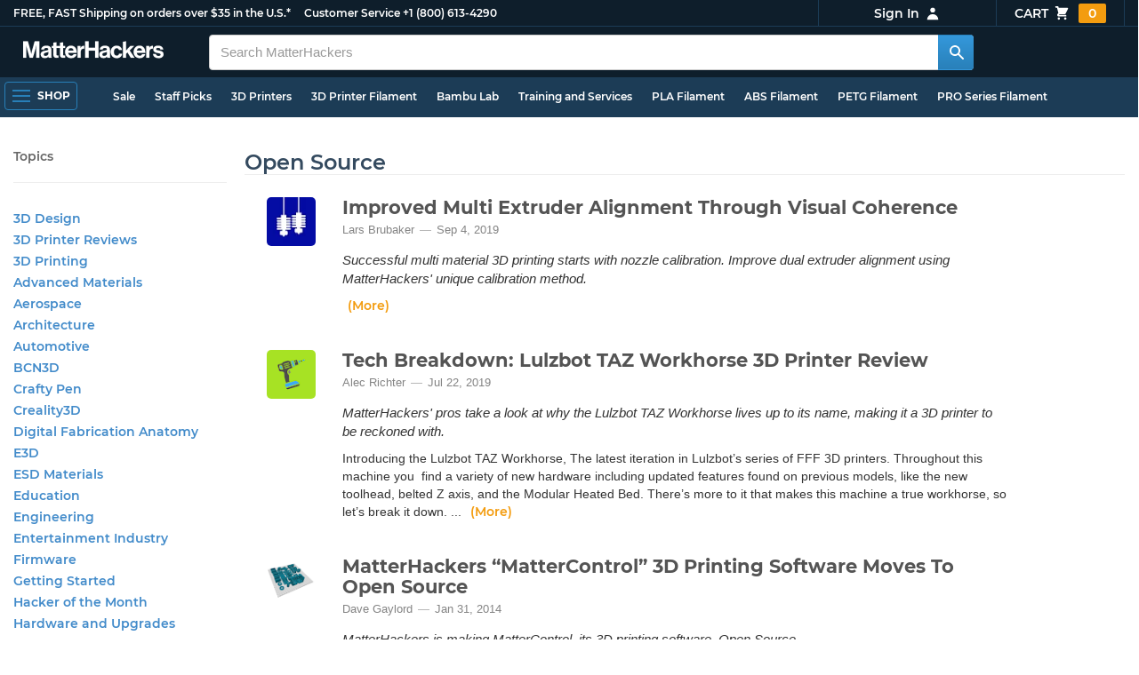

--- FILE ---
content_type: text/html; charset=utf-8
request_url: https://www.matterhackers.com/topic/open-source?ref=mh-subnav-tech-breakdown-peopolys-moai-sla-3d-printer
body_size: 12869
content:
<!DOCTYPE html>
<html lang="en">
<head>
	<title>Open Source | MatterHackers</title>
	<meta name="viewport" content="width=device-width, initial-scale=1">
	<meta charset="utf-8">
	<meta name="lang" content="en">
	<meta http-equiv="content-language" content="en-us"/>
	<meta name="robots" content="index,follow,archive,max-image-preview:large">
	<meta http-equiv="X-UA-Compatible" content="IE=edge"/>

	<!-- css files -->
	<link rel="stylesheet" type="text/css" href="/stylesheets/20260113t233515_474687125751845078/public-plugins-legacy-bootstrap-partial.css">
	<link rel="stylesheet" type="text/css" href="/stylesheets/20260113t233515_474687125751845078/public-plugins.css">
	<link rel="stylesheet" type="text/css" href="/dynamic-stylesheets/20260113t233515_474687125751845078/public.css" media="all">
	
	<link rel="stylesheet" media="print" href="/dynamic-stylesheets/20260113t233515_474687125751845078/public-print.css">

	<link rel="stylesheet" href="/stylesheets/20260113t233515_474687125751845078/public-article-tags.css">
	
	
	

	<!-- icons -->
	<link rel="icon" type="image/vnd.microsoft.icon" href="/favicon.ico">
	<link rel="apple-touch-icon" href="/static/apple-touch-icon.png">
	<link rel="shortcut icon" href="/favicon.ico" type="image/x-icon">
	<meta name="theme-color" content="#009BFF">
	
	<!-- social -->
	<meta property="og:title" content="Open Source | MatterHackers" />
	<meta property="og:image" content="https://lh3.googleusercontent.com/4EvnqRa2-MqsNQ3EKMI4F7hYD6Pg1CcoQz451reoJ6TP64DFxnwwegnR_e1g3Q5E0yiDGXxviV0JNrN5y7Ew21kJ_I2vDH3YO1jopT0=w1200-h630-p"/>
	<meta property="og:image:width" content="1200" />
	<meta property="og:image:height" content="630" />
	<meta property="og:description" content="MatterHackers is dedicated to enabling 3D Printing. Check us out at www.matterhackers.com or our Retail Store in Lake Forest, CA." />
	<meta property="og:site_name" content="MatterHackers" />
	<meta property="og:type" content="website" />
	
</head>








































<body>







<meta type='hidden' id='jsSeasonOfDealsActive' data-active="" data-status="complete">
<meta type='hidden' id='jsTempSaleActive' data-active="" data-status="complete">
<meta type='hidden' id='jsStrikeoutSaleActive' data-active="" data-status="complete">

<header class="top mh--dark-top-bar" id="nav-top">
	<div class="mh--bootstrap-container">
		<div class="top-title">
			<a href="/?ref=mh-top" class="top-site">MatterHackers</a>
			<a href="/support?ref=mh-top#shipping" class="top-tagline">FREE, FAST Shipping on orders over $35 in the U.S.*</a>
			<!-- Text for mobile banner -->
			<a href="/support?ref=mh-top#shipping" class="top-tagline-mobile">Free Shipping on +$35 orders in the U.S.*</a>
			<span class="top-contact">
				<a href="/contact?ref=mh-top" class="top-contact-title">Customer Service</a>
				<a href="tel:18006134290" class="top-contact-cta js-phone-number">+1 (800) 613-4290</a>
			</span>
		</div>

		<a href="/checkout/cart?ref=mh-nav" class="top-cart">
			Cart
			<svg xmlns="http://www.w3.org/2000/svg" class="top-cart-icon" viewBox="0 0 20 20" fill="currentColor">
				<path d="M3 1a1 1 0 000 2h1.22l.305 1.222a.997.997 0 00.01.042l1.358 5.43-.893.892C3.74 11.846 4.632 14 6.414 14H15a1 1 0 000-2H6.414l1-1H14a1 1 0 00.894-.553l3-6A1 1 0 0017 3H6.28l-.31-1.243A1 1 0 005 1H3zM16 16.5a1.5 1.5 0 11-3 0 1.5 1.5 0 013 0zM6.5 18a1.5 1.5 0 100-3 1.5 1.5 0 000 3z" />
			</svg>
			<span class="top-cart-count js-cart-count">...</span></a>

		<div class="top-account" data-view="closed">
			<div class="top-account-button js-account" id="js-account" data-account-status="signed-out">
				<span class="top-account-label js-account-username"></span>
				<svg xmlns="http://www.w3.org/2000/svg" class="top-account-icon" viewBox="0 0 20 20" fill="currentColor">
					<path fill-rule="evenodd" d="M10 9a3 3 0 100-6 3 3 0 000 6zm-7 9a7 7 0 1114 0H3z" clip-rule="evenodd" />
				</svg>
			</div>
			<div id="top-account-menu">
				<ul>
					<li><a href='/accounts/order-history?ref=mh-nav-dd'>Order History</a></li>
					<li><a href='/accounts/rewards?ref=mh-nav-dd'>My Rewards</a></li>
					<li><a href='/accounts/wishlists?ref=mh-nav-dd'>My Wishlist</a></li>
					<li><a href='/accounts/design-library?ref=mh-nav-dd'>Design Library</a></li>
					<li><a href='/accounts/settings?ref=mh-nav-dd'>Account Settings</a></li>
					<li><span class="js-account-logout">Logout</span></li>
				</ul>
			</div>
		</div>
	</div>
</header>

<nav class="mh--nav slide-menu" id="mh-navigation-hamburger"></nav>

<div
	id="js-navigation-hamburger-close"
	class="mh--nav-close"
>
	<svg
		class="mh--nav-close-x"
		height="25"
		width="25"
	><use href="/static/overlay-close-x.svg#close"></use></svg>
</div>

<nav class="nav" id="js-nav">
	<div class="mh--logo-search-bar">
		<div class="mh--bootstrap-container">
			<a href="/?ref=mh-nav-logo" class="nav-logo" id="nav-logo">
				<svg alt="MatterHackers" title='MatterHackers' id="nav-logo-1" xmlns="http://www.w3.org/2000/svg" viewBox="0 0 1090.5 132"><defs><style>.cls-1{fill:#fff;stroke:#fff;}</style></defs><g id="svg_1"><path id="svg_2" class="cls-1" d="m1.1.5h35.5c.3,0,.5.2.6.5l18,64c4.5,16.2,8.1,34.6,8.1,34.6h.4s3.4-18.5,7.9-34.6L89.6,1c0-.3.3-.5.5-.5h36.1c.3,0,.6.3.6.6v127.1c0,.3-.3.6-.6.6h-23c-.3,0-.6-.3-.6-.6h0V55.2c0-10.4,1.1-26.6,1.1-26.6h-.4s-2.9,15.1-5.6,24.4l-22,75.3c-.1.3-.3.4-.6.4h-24c-.3,0-.5-.2-.6-.4L29.3,53.1c-2.7-9.3-5.6-24.4-5.6-24.4h-.4s1.1,16.2,1.1,26.6v73c0,.3-.3.6-.6.6H1.1c-.3,0-.6-.3-.6-.6V1.1c0-.3.3-.6.6-.6h0Z"/><path id="svg_3" class="cls-1" d="m195.9,118.6h-.3c-4.7,7-11.3,12.4-27.1,12.4-18.8,0-32.1-9.9-32.1-28.2,0-20.3,16.5-26.7,37-29.6,15.3-2.2,22.3-3.4,22.3-10.4,0-6.6-5.2-11-15.4-11-11.2,0-16.8,4-17.7,12.4,0,.3-.3.5-.6.5h-20.6c-.3,0-.6-.3-.6-.6v-.1c1-15.9,13.1-29.7,39.6-29.7s38.8,12.4,38.8,33.9v46.8c0,6.8,1,10.8,3,12.6.1.1.2.3.2.5h0c0,.3-.3.6-.6.6h-22.6c-.2,0-.4-.1-.5-.2-1.4-1.8-2.3-6-2.8-9.9h0Zm.2-22.3v-12.8c0-.3-.3-.6-.6-.6-.1,0-.2,0-.3.1-4.3,2.2-10.5,3.6-16.2,4.9-12.8,2.9-19,5.7-19,14.4s5.8,11.7,14.4,11.7c14-.1,21.7-8.7,21.7-17.7h0Z"/><path id="svg_4" class="cls-1" d="m319.2,110.9c-5.4,0-9.2-2.3-9.2-9.2v-48.2c0-.3.3-.6.6-.6h14.6c.3,0,.6-.3.6-.6v-14.9c0-.3-.3-.6-.6-.6h-14.6c-.3,0-.6-.3-.6-.6V8.7c0-.3-.3-.6-.6-.6h0l-22.7,3.6c-.3,0-.6.3-.6.6h0v23.9c0,.3-.3.6-.6.6h-26.3c-.3,0-.6-.3-.6-.6V8.7c0-.3-.3-.6-.6-.6l-22.7,3c-.3,0-.6.3-.6.6v24.5c0,.3-.3.6-.6.6h-11.5c-.3,0-.6.3-.6.6h0v14.9c0,.3.3.6.6.6h11.5c.3,0,.6.3.6.6h0v53.4c0,17.4,13.1,22.1,25,22.1,7.9,0,13-.2,14.7-.3.3,0,.6-.3.6-.6v-16.7c0-.3-.3-.6-.6-.6h0c-1.3,0-4.2.2-6.5.2-5.4,0-9.2-2.3-9.2-9.2v-48.3c0-.3.3-.6.6-.6h26.2c.3,0,.6.3.6.6v53.4c0,17.4,13.1,22.1,24.9,22.1,7.9,0,13-.2,14.7-.3.3,0,.6-.3.6-.6v-16.7c0-.3-.3-.6-.6-.6h0c-1.3,0-4.2.1-6.5.1h0Z"/><path id="svg_5" class="cls-1" d="m325.9,82.7c0-27.3,18.5-48.5,45.4-48.5,29.4,0,45.2,22.3,45.4,54.8,0,.3-.3.6-.6.6h-65.5c-.3,0-.6.3-.6.6v.1c2,13.8,9.8,22.3,23.4,22.3,9.3,0,14.9-4.2,17.6-10.9.1-.2.3-.4.6-.4h22.9c.3,0,.6.3.6.6v.1c-3.7,16-18.2,29.4-41.5,29.4-30.4.1-47.7-21.2-47.7-48.7h0Zm25.2-9.9h39.5c.3,0,.6-.3.6-.6v-.1c-1-11.3-8.6-19.1-19.5-19.1-12.7,0-19,7.4-21.2,19-.1.3.2.7.5.7,0,.1.1.1.1.1Z"/><path id="svg_6" class="cls-1" d="m445.9,51.5h.5c5.6-10.4,11.8-15.8,22.6-15.8,1.8-.1,3.6.1,5.3.6.3.1.4.3.4.6v20.9h-.6c-16-1.6-27.4,6.8-27.4,26.2v44.2c0,.3-.3.6-.6.6h-23.2c-.3,0-.6-.3-.6-.6V37.4c0-.3.3-.6.6-.6h22.3c.3,0,.6.3.6.6h0v14.1h.1Z"/><path id="svg_7" class="cls-1" d="m482.8.5h24.8c.3,0,.6.3.6.6v49c0,.3.3.6.6.6h49.2c.3,0,.6-.3.6-.6V1.1c0-.3.3-.6.6-.6h24.8c.3,0,.6.3.6.6v127.1c0,.3-.3.6-.6.6h-24.8c-.3,0-.6-.3-.6-.6v-55.3c0-.3-.3-.6-.6-.6h-49.2c-.3,0-.6.3-.6.6v55.3c0,.3-.3.6-.6.6h-24.8c-.3,0-.6-.3-.6-.6V1.1c0-.3.2-.6.6-.6h0Z"/><path id="svg_8" class="cls-1" d="m650.8,118.6h-.4c-4.7,7-11.3,12.4-27.1,12.4-18.8,0-32.1-9.9-32.1-28.2,0-20.3,16.5-26.7,37-29.6,15.2-2.2,22.2-3.4,22.2-10.4,0-6.6-5.2-11-15.4-11-11.2,0-16.8,4-17.7,12.4,0,.3-.3.5-.6.5h-20.5c-.3,0-.6-.3-.6-.6h0c1-15.9,13.1-29.7,39.6-29.7s38.8,12.4,38.8,33.9v46.8c0,6.8,1,10.8,3,12.6.1.1.2.3.2.5h0c0,.3-.3.6-.6.6h-22.6c-.2,0-.4-.1-.5-.2-1.4-1.9-2.2-6.1-2.7-10h0Zm.1-22.3v-12.8c0-.3-.3-.6-.6-.6-.1,0-.2,0-.3.1-4.3,2.2-10.5,3.6-16.2,4.9-12.7,2.9-19,5.7-19,14.4s5.7,11.7,14.3,11.7c14.1-.1,21.8-8.7,21.8-17.7h0Z"/><path id="svg_9" class="cls-1" d="m679.9,82.9c0-27.5,18-48.6,45.9-48.6,23.6,0,38.2,13.5,41.7,33,0,.3-.2.7-.5.7h-22.8c-.3,0-.5-.2-.6-.5-1.8-7.8-8-13.7-16.8-13.7-14.7,0-22.2,11.3-22.2,29.1s7,29.1,21.9,29.1c9.7,0,16.6-5,18.4-15.1,0-.3.3-.5.6-.5h22.3c.3,0,.6.3.6.6h0c-1.9,19.2-17.1,34.5-41.4,34.5-28.9,0-47.1-21.2-47.1-48.6h0Z"/><path id="svg_10" class="cls-1" d="m809.4,87.4l-9.9,10.2c-.1.1-.2.3-.2.4v30.2c0,.3-.3.6-.6.6h-23c-.3,0-.6-.3-.6-.6V4.7c0-.3.3-.6.6-.6l23-3.6c.3,0,.6.3.6.6v68.9c0,.3.3.6.7.6.1,0,.2-.1.3-.1l31.4-33.5c.1-.1.3-.2.4-.2h27.6c.3,0,.6.3.6.6,0,.1-.1.3-.1.4l-32.6,33.6c-.2.2-.2.5-.1.8l37.2,55.7c.2.3.1.7-.2.8-.1.1-.2.1-.3.1h-28.1c-.2,0-.4-.1-.5-.3l-25.2-41c-.2-.3-.5-.4-.8-.3-.1.1-.2.1-.2.2h0Z"/><path id="svg_11" class="cls-1" d="m857.9,82.7c0-27.3,18.5-48.5,45.4-48.5,29.4,0,45.2,22.3,45.4,54.8,0,.3-.3.6-.6.6h-65.4c-.3,0-.6.3-.6.6v.1c2,13.8,9.8,22.3,23.4,22.3,9.3,0,14.9-4.2,17.6-10.9.1-.2.3-.4.6-.4h22.8c.3,0,.6.3.6.6v.1c-3.7,16-18.2,29.4-41.5,29.4-30.5.1-47.7-21.2-47.7-48.7h0Zm25.1-9.9h39.5c.3,0,.6-.3.6-.6v-.1c-1-11.3-8.6-19.1-19.5-19.1-12.7,0-18.9,7.4-21.2,19-.1.3.2.7.5.7,0,.1.1.1.1.1h0Z"/><path id="svg_12" class="cls-1" d="m979.3,51.5h.5c5.6-10.4,11.8-15.8,22.6-15.8,1.8-.1,3.6.1,5.3.6.3.1.4.3.4.6v20.9h-.6c-16-1.6-27.4,6.8-27.4,26.2v44.2c0,.3-.3.6-.6.6h-23.2c-.3,0-.6-.3-.6-.6V37.4c0-.3.3-.6.6-.6h22.3c.3,0,.6.3.6.6l.1,14.1h0Z"/><path id="svg_13" class="cls-1" d="m1008.8,99h21.4c.3,0,.6.2.6.5,1.8,10.2,9.2,14.7,20,14.7s16.9-4.1,16.9-10.6c0-8.8-11.7-9.7-24.2-12.2-16.5-3.2-32.7-7.7-32.7-27.8s16.5-29.4,37.5-29.4c23.9,0,37.4,11.7,39.4,29.8,0,.3-.2.6-.5.7h-20.9c-.3,0-.6-.2-.6-.5-1.2-9.5-7.5-12.9-17.7-12.9-9.5,0-15.8,3.6-15.8,10.2,0,7.9,12.2,8.6,25.3,11.3,15.4,3.2,32.5,7.5,32.5,29.1,0,18.5-15.8,29.6-38.8,29.6-26.4,0-41.3-12.6-43-31.8,0-.3.3-.6.6-.7h0Z"/></g></svg>
			</a>

			<div class="nav-deliver" id="nav-deliver">
				<div class="nav-deliver-button" id="js-nav-deliver-button">
					<svg xmlns="http://www.w3.org/2000/svg" class="nav-deliver-icon" viewBox="0 0 20 20" fill="currentColor">
						<path fill-rule="evenodd" d="M5.05 4.05a7 7 0 119.9 9.9L10 18.9l-4.95-4.95a7 7 0 010-9.9zM10 11a2 2 0 100-4 2 2 0 000 4z" clip-rule="evenodd" />
					</svg>
					<div class="nav-deliver-text">
						<div class="nav-deliver-label">Delivering to</div>
						<div class="nav-deliver-zipcode" id="js-nav-deliver-zipcode"> - </div>
					</div>
				</div>
			</div>

			<div class="nav-search" id="nav-search">
				<div class="input-group">
					<input type="text" class="form-control" value='' placeholder="Search MatterHackers" id="js-nav-search-input" enterkeyhint="search" autocomplete="off" autocorrect="off" autocapitalize="off" enterkeyhint="go" spellcheck="false"  />

					<span class="input-group-btn">
						<button class="btn" type="button" id="js-nav-search-button" aria-label="Search MatterHackers">
							<svg xmlns="http://www.w3.org/2000/svg" class="nav-search-icon" viewBox="0 0 20 20" fill="currentColor">
								<path fill-rule="evenodd" d="M8 4a4 4 0 100 8 4 4 0 000-8zM2 8a6 6 0 1110.89 3.476l4.817 4.817a1 1 0 01-1.414 1.414l-4.816-4.816A6 6 0 012 8z" clip-rule="evenodd" />
							</svg>
						</button>
					</span>
				</div>
				<div id="js-search-autocomplete" class="search-autocomplete"></div>
			</div>

			<div class="nav-personal">
				<div class="nav-cart">
					<a href="/checkout/cart?ref=mh-nav-cart" class="nav-cart-button">
						<svg xmlns="http://www.w3.org/2000/svg" class="nav-cart-icon" viewBox="0 0 20 20" fill="currentColor">
							<path d="M3 1a1 1 0 000 2h1.22l.305 1.222a.997.997 0 00.01.042l1.358 5.43-.893.892C3.74 11.846 4.632 14 6.414 14H15a1 1 0 000-2H6.414l1-1H14a1 1 0 00.894-.553l3-6A1 1 0 0017 3H6.28l-.31-1.243A1 1 0 005 1H3zM16 16.5a1.5 1.5 0 11-3 0 1.5 1.5 0 013 0zM6.5 18a1.5 1.5 0 100-3 1.5 1.5 0 000 3z" />
						</svg>
						<span class="nav-cart-count js-cart-count">...</span>
					</a>
				</div>

				<div class="nav-account" data-view="closed">
					<div class="nav-account-button js-account" data-account-status="signed-out">
						<svg xmlns="http://www.w3.org/2000/svg" class="nav-account-icon" viewBox="0 0 20 20" fill="currentColor">
							<path fill-rule="evenodd" d="M10 9a3 3 0 100-6 3 3 0 000 6zm-7 9a7 7 0 1114 0H3z" clip-rule="evenodd" />
						</svg>
						<span class="nav-account-label js-account-username"></span>
					</div>

					<div id="nav-account-menu">
						<ul>
							<li><a href='/accounts/order-history?ref=mh-nav-account'>Order History</a></li>
							<li><a href='/accounts/rewards?ref=mh-nav-account'>My Rewards</a></li>
							<li><a href='/accounts/wishlists?ref=mh-nav-account'>My Wishlist</a></li>
							<li><a href='/accounts/design-library?ref=mh-nav-account'>Design Library</a></li>
							<li><a href='/accounts/settings?ref=mh-nav-account'>Account Settings</a></li>
							<li><span class="js-account-logout">Logout</span></li>
						</ul>
					</div>
				</div>
			</div>
		</div>
	</div>

	<div class="mh--hamburger-quicklinks-bar">
		<div class="mh--bootstrap-container">
			<button type="button"
				aria-label="Open Navigation"
				class="mh--hamburger slide-menu__control"
				id="js-navigation-hamburger"
				data-active="1"
				data-target="mh-navigation-hamburger"
				data-action="open"
			>
				<div class="hamburger-bars">
					<span class="bar"></span>
					<span class="bar"></span>
					<span class="bar"></span>
				</div>
				<span class="hamburger-label">Shop</span>
			</button>

			<ul class="mh--quicklinks" id="mh--quicklinks-guest" data-cache-id="_nav_quicklinks_snake_guest_and_user_html_2025" style="display:none;"><li class="nav-snake-deals nav-snake-deals"><a href="/store/c/deals?ref=mh-nav-quick" data-text="Sale">Sale</a></li><li class="nav-snake-staff-picks-from-matterhackers"><a href="/store/c/staff-picks-from-matterhackers?ref=mh-nav-quick" data-text="Staff Picks">Staff Picks</a></li><li class="nav-snake-3d-printers"><a href="/store/c/3d-printers?ref=mh-nav-quick" data-text="3D Printers">3D Printers</a></li><li class="nav-snake-3d-printer-filament"><a href="/store/c/3d-printer-filament?ref=mh-nav-quick" data-text="3D Printer Filament">3D Printer Filament</a></li><li class="nav-snake-bambu-lab"><a href="/store/c/bambu-lab?ref=mh-nav-quick" data-text="Bambu Lab">Bambu Lab</a></li><li class="nav-snake-training-and-services"><a href="/store/c/training-and-services?ref=mh-nav-quick" data-text="Training and Services">Training and Services</a></li><li class="nav-snake-"><a href="/store/c/PLA?ref=mh-nav-quick" data-text="PLA Filament">PLA Filament</a></li><li class="nav-snake-"><a href="/store/c/ABS?ref=mh-nav-quick" data-text="ABS Filament">ABS Filament</a></li><li class="nav-snake-"><a href="/store/c/PET?ref=mh-nav-quick" data-text="PETG Filament">PETG Filament</a></li><li class="nav-snake-pro-series-filament"><a href="/store/c/pro-series-filament?ref=mh-nav-quick" data-text="PRO Series Filament">PRO Series Filament</a></li><li class="nav-snake-mh-build-series"><a href="/store/c/mh-build-series?ref=mh-nav-quick" data-text="MH Build Series Filament">MH Build Series Filament</a></li><li class="nav-snake-3d-printer-resins"><a href="/store/c/3d-printer-resins?ref=mh-nav-quick" data-text="3D Printer Resins">3D Printer Resins</a></li><li class="nav-snake-cnc-machines"><a href="/store/c/cnc-machines?ref=mh-nav-quick" data-text="CNC Machines">CNC Machines</a></li><li class="nav-snake-laser-cutters-engravers"><a href="/store/c/laser-cutters-engravers?ref=mh-nav-quick" data-text="Laser Cutters & Engravers">Laser Cutters & Engravers</a></li><li class="nav-snake-nav-snake-on-clearance clearance-items"><a href="/store/c/clearance-items?ref=mh-nav-quick" data-text="Clearance">Clearance <span class="nav-snake-pill nav-snake-on-clearance-pill">Clearance</span></a></li><li class="nav-snake-ultimaker-3d-printers"><a href="/store/c/ultimaker-3d-printers?ref=mh-nav-quick" data-text="UltiMaker 3D Printers">UltiMaker 3D Printers</a></li><li class="nav-snake-ylon"><a href="/store/c/NylonX?ref=mh-nav-quick" data-text="NylonX">NylonX</a></li><li class="nav-snake-matterhackers-quantum-pla"><a href="/store/c/matterhackers-quantum-pla?ref=mh-nav-quick" data-text="Quantum Dual-Color PLA">Quantum Dual-Color PLA</a></li><li class="nav-snake-new"><a href="/store/c/new?ref=mh-nav-quick" data-text="New!">New!</a></li></ul><ul class="mh--quicklinks" id="mh--quicklinks-user" data-cache-id="_nav_quicklinks_snake_guest_and_user_html_2025" style="display:none;"><li class="nav-snake-deals nav-snake-deals"><a href="/store/c/deals?ref=mh-nav-quick" data-text="Sale">Sale</a></li><li class="nav-snake-staff-picks-from-matterhackers"><a href="/store/c/staff-picks-from-matterhackers?ref=mh-nav-quick" data-text="Staff Picks">Staff Picks</a></li><li class="nav-snake-training-and-services"><a href="/store/c/training-and-services?ref=mh-nav-quick" data-text="Training and Services">Training and Services</a></li><li class="nav-snake-"><a href="/store/c/PLA?ref=mh-nav-quick" data-text="PLA Filament">PLA Filament</a></li><li class="nav-snake-"><a href="/store/c/ABS?ref=mh-nav-quick" data-text="ABS Filament">ABS Filament</a></li><li class="nav-snake-"><a href="/store/c/PET?ref=mh-nav-quick" data-text="PETG Filament">PETG Filament</a></li><li class="nav-snake-ylon"><a href="/store/c/NylonX?ref=mh-nav-quick" data-text="NylonX">NylonX</a></li><li class="nav-snake-3d-printer-filament"><a href="/store/c/3d-printer-filament?ref=mh-nav-quick" data-text="3D Printer Filament">3D Printer Filament</a></li><li class="nav-snake-nav-snake-on-clearance clearance-items"><a href="/store/c/clearance-items?ref=mh-nav-quick" data-text="Clearance">Clearance <span class="nav-snake-pill nav-snake-on-clearance-pill">Clearance</span></a></li><li class="nav-snake-3d-printers"><a href="/store/c/3d-printers?ref=mh-nav-quick" data-text="3D Printers">3D Printers</a></li><li class="nav-snake-bambu-lab"><a href="/store/c/bambu-lab?ref=mh-nav-quick" data-text="Bambu Lab">Bambu Lab</a></li><li class="nav-snake-metal-3d-printing"><a href="/store/c/metal-3d-printing?ref=mh-nav-quick" data-text="Metal 3D Printing">Metal 3D Printing</a></li><li class="nav-snake-matterhackers-quantum-pla"><a href="/store/c/matterhackers-quantum-pla?ref=mh-nav-quick" data-text="Quantum Dual-Color PLA">Quantum Dual-Color PLA</a></li><li class="nav-snake-pro-series-filament"><a href="/store/c/pro-series-filament?ref=mh-nav-quick" data-text="PRO Series Filament">PRO Series Filament</a></li><li class="nav-snake-mh-build-series"><a href="/store/c/mh-build-series?ref=mh-nav-quick" data-text="MH Build Series Filament">MH Build Series Filament</a></li><li class="nav-snake-3d-printer-resins"><a href="/store/c/3d-printer-resins?ref=mh-nav-quick" data-text="3D Printer Resins">3D Printer Resins</a></li><li class="nav-snake-new"><a href="/store/c/new?ref=mh-nav-quick" data-text="New!">New!</a></li><li class="nav-snake-flexible-filament"><a href="/store/c/flexible-filament?ref=mh-nav-quick" data-text="Flexible Filament">Flexible Filament</a></li><li class="nav-snake-engineering-grade-filament"><a href="/store/c/engineering-grade-filament?ref=mh-nav-quick" data-text="Engineering Grade Filament">Engineering Grade Filament</a></li><li class="nav-snake-cnc-bits-routers-and-cutters"><a href="/store/c/cnc-bits-routers-and-cutters?ref=mh-nav-quick" data-text="CNC End Mills and Router Bits">CNC End Mills and Router Bits</a></li></ul>
		</div>
	</div>
</nav>














<div class="mh--page-container">
	<div class="mh--page-content content mh--page-content-w-sidebar content-with-sidebar" id="jsPageContent">
		
		<div class="mh--page-primary jsPageContent"><div class="page-articles">
	<div class="page-header">
		<h1>Open Source</h1>
	</div>

	<div class="row">
		<div class="col-lg-12">
			<div class='js-article-single-infinite article-display' data-article-key='ag9zfm1hdHRlcmhhY2tlcnNyGAsSC0FydGljbGVQYWdlGICAoO-Po6QKDA' data-article-layout='full-preview' data-article-loaded='true'><a href="/articles/improved-multi-extruder-alignment-through-visual-coherence" title="Improved Multi Extruder Alignment Through Visual Coherence" alt="Improved Multi Extruder Alignment Through Visual Coherence" class="article-preview article-previewimage">
	<div class="article-preview-image">
		<picture>

			<source srcset="https://lh3.googleusercontent.com/vRbWtfV9UM7TplT60oFh3gZ6vH1avSXIKxovMzYtn8ZtyoO6tr1zQUwtB0ctHU904oZxJbZkJnI2KGAgspfrtpzY=s60-rw-e365" type="image/webp" />
			<img src='https://lh3.googleusercontent.com/vRbWtfV9UM7TplT60oFh3gZ6vH1avSXIKxovMzYtn8ZtyoO6tr1zQUwtB0ctHU904oZxJbZkJnI2KGAgspfrtpzY=s60-e365' alt="Improved Multi Extruder Alignment Through Visual Coherence" data-src="https://lh3.googleusercontent.com/vRbWtfV9UM7TplT60oFh3gZ6vH1avSXIKxovMzYtn8ZtyoO6tr1zQUwtB0ctHU904oZxJbZkJnI2KGAgspfrtpzY" loading="lazy" />
		</picture>
	</div>

	<div class="article-preview-content">
		<h3 class="article-preview-title">Improved Multi Extruder Alignment Through Visual Coherence</h3>

		<ul class="article-preview-meta">
			<li class="article-preview-author">Lars Brubaker</li>
			<li class="article-preview-date">Sep 4, 2019</li>
		</ul>
	
		<div class="article-preview-description">
			Successful multi material 3D printing starts with nozzle calibration. Improve dual extruder alignment using MatterHackers&#39; unique calibration method.
		</div>

		<div class="article-preview-text">
			 <span class='article-preview-cta'>(More)</span>
		</div>
		
	</div>
</a></div><div class='js-article-single-infinite article-display' data-article-key='ag9zfm1hdHRlcmhhY2tlcnNyGAsSC0FydGljbGVQYWdlGICAoKuqp7AJDA' data-article-layout='full-preview' data-article-loaded='true'><a href="/articles/tech-breakdown-lulzbot-taz-workhorse" title="Tech Breakdown: Lulzbot TAZ Workhorse 3D Printer Review" alt="Tech Breakdown: Lulzbot TAZ Workhorse 3D Printer Review" class="article-preview article-previewimage">
	<div class="article-preview-image">
		<picture>

			<source srcset="https://lh3.googleusercontent.com/qxLCkas1t4KMt2HgR5AMZ055DL1OyEThGdICy1stw_qyuyeFVP43WtiL9sSAFCFvhNWey6W7YfFJom5UC8Z6ohLU9KA=s60-rw-e365" type="image/webp" />
			<img src='https://lh3.googleusercontent.com/qxLCkas1t4KMt2HgR5AMZ055DL1OyEThGdICy1stw_qyuyeFVP43WtiL9sSAFCFvhNWey6W7YfFJom5UC8Z6ohLU9KA=s60-e365' alt="Tech Breakdown: Lulzbot TAZ Workhorse 3D Printer Review" data-src="https://lh3.googleusercontent.com/qxLCkas1t4KMt2HgR5AMZ055DL1OyEThGdICy1stw_qyuyeFVP43WtiL9sSAFCFvhNWey6W7YfFJom5UC8Z6ohLU9KA" loading="lazy" />
		</picture>
	</div>

	<div class="article-preview-content">
		<h3 class="article-preview-title">Tech Breakdown: Lulzbot TAZ Workhorse 3D Printer Review</h3>

		<ul class="article-preview-meta">
			<li class="article-preview-author">Alec Richter</li>
			<li class="article-preview-date">Jul 22, 2019</li>
		</ul>
	
		<div class="article-preview-description">
			MatterHackers&#39; pros take a look at why the Lulzbot TAZ Workhorse lives up to its name, making it a 3D printer to be reckoned with.
		</div>

		<div class="article-preview-text">
			Introducing the Lulzbot TAZ Workhorse, The latest iteration in Lulzbot&rsquo;s series of FFF 3D printers. Throughout this machine you&nbsp; find a variety of new hardware including updated features found on previous models, like the new toolhead, belted Z axis, and the Modular Heated Bed. There&rsquo;s more to it that makes this machine a true workhorse, so let&rsquo;s break it down.
... <span class='article-preview-cta'>(More)</span>
		</div>
		
	</div>
</a></div><div class='js-article-single-infinite article-display' data-article-key='ag9zfm1hdHRlcmhhY2tlcnNyGAsSC0FydGljbGVQYWdlGICAgODk_LwLDA' data-article-layout='full-preview' data-article-loaded='true'><a href="/press/matterhackers-mattercontrol-3d-printing-software-moves-to-open-source" title="MatterHackers “MatterControl” 3D Printing Software Moves To Open Source" alt="MatterHackers “MatterControl” 3D Printing Software Moves To Open Source" class="article-preview article-previewimage">
	<div class="article-preview-image">
		<picture>

			<source srcset="https://lh4.ggpht.com/gu_ROpne9KJHu86A4iwH7r__Cnwch9q6hZKa89K00jUiWut-CZH9BSFhvQinZ2kpljyZnTrySYP3oqyInaSYUB3054I=s60-rw-e365" type="image/webp" />
			<img src='https://lh4.ggpht.com/gu_ROpne9KJHu86A4iwH7r__Cnwch9q6hZKa89K00jUiWut-CZH9BSFhvQinZ2kpljyZnTrySYP3oqyInaSYUB3054I=s60-e365' alt="MatterHackers “MatterControl” 3D Printing Software Moves To Open Source" data-src="https://lh4.ggpht.com/gu_ROpne9KJHu86A4iwH7r__Cnwch9q6hZKa89K00jUiWut-CZH9BSFhvQinZ2kpljyZnTrySYP3oqyInaSYUB3054I" loading="lazy" />
		</picture>
	</div>

	<div class="article-preview-content">
		<h3 class="article-preview-title">MatterHackers “MatterControl” 3D Printing Software Moves To Open Source</h3>

		<ul class="article-preview-meta">
			<li class="article-preview-author">Dave Gaylord</li>
			<li class="article-preview-date">Jan 31, 2014</li>
		</ul>
	
		<div class="article-preview-description">
			MatterHackers is making MatterControl, its 3D printing software, Open Source.
		</div>

		<div class="article-preview-text">
			Jan. 24, 2014&nbsp;-&nbsp;IRVINE, Calif.&nbsp;-&nbsp;MatterHackers is moving its once proprietary &ldquo;MatterControl&rdquo;&nbsp;3D printing software to an Open Source model.
Lars Brubaker, CEO of MatterHackers states, &ldquo;this is a huge deal in the open source 3D printer community. Other companies, like MakerBot, are moving from open systems to closed systems, restricting innovation and igno... <span class='article-preview-cta'>(More)</span>
		</div>
		
	</div>
</a></div><div class='js-article-single-infinite article-display' data-article-key='ag9zfm1hdHRlcmhhY2tlcnNyGAsSC0FydGljbGVQYWdlGICAgNCcxIEKDA' data-article-layout='full-preview' data-article-loaded='true'><a href="/news/sneak-peak-mattercontrol-1-1" title="Sneak Peak: MatterControl 1.1" alt="Sneak Peak: MatterControl 1.1" class="article-preview article-previewimage">
	<div class="article-preview-image">
		<picture>

			<source srcset="https://lh3.ggpht.com/EgbNiGGER5X89e4pBOEBKffRDSJARqiZbZzpw2ckFnwEZe0Tjg2RXjyvzBGN5GDC3Xmy0l_Y3nF_zw0XMym2OgFd8A=s60-rw-e365" type="image/webp" />
			<img src='https://lh3.ggpht.com/EgbNiGGER5X89e4pBOEBKffRDSJARqiZbZzpw2ckFnwEZe0Tjg2RXjyvzBGN5GDC3Xmy0l_Y3nF_zw0XMym2OgFd8A=s60-e365' alt="Sneak Peak: MatterControl 1.1" data-src="https://lh3.ggpht.com/EgbNiGGER5X89e4pBOEBKffRDSJARqiZbZzpw2ckFnwEZe0Tjg2RXjyvzBGN5GDC3Xmy0l_Y3nF_zw0XMym2OgFd8A" loading="lazy" />
		</picture>
	</div>

	<div class="article-preview-content">
		<h3 class="article-preview-title">Sneak Peak: MatterControl 1.1</h3>

		<ul class="article-preview-meta">
			<li class="article-preview-author">Kevin Pope</li>
			<li class="article-preview-date">Apr 30, 2014</li>
		</ul>
	
		<div class="article-preview-description">
			MatterControl version 1.1, will be making its debut on May 14th.  Powered by an incredible new slicing engine - MatterSlice - the latest version of MatterControl delivers a metric ton of great new features and makes the process of turning ideas into reality more intuitive than ever before.
		</div>

		<div class="article-preview-text">
			On May 14, 2014, 3D printing enthusiasts everywhere will be able to download the newest version of MatterControl - MatterHackers' software solution for desktop 3D printing. Our intent with MatterControl has been to provide an intuitive, professional grade software experience made specifically for open standard 3D printers. &nbsp;Version 1.1 continues to deliver on that intent. Below is a preview o... <span class='article-preview-cta'>(More)</span>
		</div>
		
	</div>
</a></div><div class='js-article-single-infinite article-display' data-article-key='ag9zfm1hdHRlcmhhY2tlcnNyGAsSC0FydGljbGVQYWdlGICAgNrj4KgJDA' data-article-layout='full-preview' data-article-loaded='true'><a href="/news/new-in-mattercontrol-1-4" title="MatterControl 1.4 Sneak Peek - See What&#39;s New" alt="MatterControl 1.4 Sneak Peek - See What&#39;s New" class="article-preview article-previewimage">
	<div class="article-preview-image">
		<picture>

			<source srcset="https://lh3.googleusercontent.com/225v8UYUx2hJRPXQ-dbKLQHNkWvlsgIeJYQCO5-AofjvCNC1tGEVbRS-JtPuWHaIUEWeSBKhtn9mcJGZmlP0ho23koY=s60-rw-e365" type="image/webp" />
			<img src='https://lh3.googleusercontent.com/225v8UYUx2hJRPXQ-dbKLQHNkWvlsgIeJYQCO5-AofjvCNC1tGEVbRS-JtPuWHaIUEWeSBKhtn9mcJGZmlP0ho23koY=s60-e365' alt="MatterControl 1.4 Sneak Peek - See What&#39;s New" data-src="https://lh3.googleusercontent.com/225v8UYUx2hJRPXQ-dbKLQHNkWvlsgIeJYQCO5-AofjvCNC1tGEVbRS-JtPuWHaIUEWeSBKhtn9mcJGZmlP0ho23koY" loading="lazy" />
		</picture>
	</div>

	<div class="article-preview-content">
		<h3 class="article-preview-title">MatterControl 1.4 Sneak Peek - See What&#39;s New</h3>

		<ul class="article-preview-meta">
			<li class="article-preview-author">Kevin Pope</li>
			<li class="article-preview-date">Sep 22, 2015</li>
		</ul>
	
		<div class="article-preview-description">
			The latest version of MatterControl, scheduled for release October 5th 2015, delivers a better way to manage your 3D designs, web-based 3D printing control, support for x3g, and much more.
		</div>

		<div class="article-preview-text">
			MatterControl is one of the most popular 3D printing programs around - it slices, it dices, and, paired with a 3D printer, it helps you turn your ideas into physical objects. Since its release, MatterControl has helped users get the most out of their 3D printer with easy setup, powerful slicing, sms/email notifications, print queuing, model editing and 3D print previewing.&nbsp;The latest iteratio... <span class='article-preview-cta'>(More)</span>
		</div>
		
	</div>
</a></div><div class='js-article-single-infinite article-display' data-article-key='ag9zfm1hdHRlcmhhY2tlcnNyGAsSC0FydGljbGVQYWdlGICAgN6DlLYKDA' data-article-layout='full-preview' data-article-loaded='true'><a href="/articles/anatomy-of-a-3d-printer" title="Anatomy of a 3D Printer" alt="Anatomy of a 3D Printer" class="article-preview article-previewimage">
	<div class="article-preview-image">
		<picture>

			<source srcset="https://lh3.googleusercontent.com/c6fKrqZPKIaJIlDNCKW2aTHRAX6t-7chIIQhhM8P-5rr-P5VAY6qfcPH76lkB9UVr27d-Tz5a--pbSaN8c3YgnQT=s60-rw-e365" type="image/webp" />
			<img src='https://lh3.googleusercontent.com/c6fKrqZPKIaJIlDNCKW2aTHRAX6t-7chIIQhhM8P-5rr-P5VAY6qfcPH76lkB9UVr27d-Tz5a--pbSaN8c3YgnQT=s60-e365' alt="Anatomy of a 3D Printer" data-src="https://lh3.googleusercontent.com/c6fKrqZPKIaJIlDNCKW2aTHRAX6t-7chIIQhhM8P-5rr-P5VAY6qfcPH76lkB9UVr27d-Tz5a--pbSaN8c3YgnQT" loading="lazy" />
		</picture>
	</div>

	<div class="article-preview-content">
		<h3 class="article-preview-title">Anatomy of a 3D Printer</h3>

		<ul class="article-preview-meta">
			<li class="article-preview-author">Tyler Anderson</li>
			<li class="article-preview-date">Feb 3, 2016</li>
		</ul>
	
		<div class="article-preview-description">
			Get an understanding of how 3D printing works, from the inside and out. This guide will walk you through each of the critical components of a 3D Printer, answering the question: &quot;How does a 3D printer work?&quot;
		</div>

		<div class="article-preview-text">
			Between the names of the parts and their functions, it can be hard to keep it all straight. Here is a quick guide of the anatomy of a 3D printer. We will focus on mechanical and electrical components of the most common desktop 3D printer type: fused filament fabrication (FFF) or fused deposition modeling (FDM). <span class='article-preview-cta'>(More)</span>
		</div>
		
	</div>
</a></div><div class='js-article-single-infinite article-display' data-article-key='ag9zfm1hdHRlcmhhY2tlcnNyGAsSC0FydGljbGVQYWdlGICAgMGBsKwKDA' data-article-layout='full-preview' data-article-loaded='true'><a href="/articles/extruders-101:-a-crash-course-on-an-essential-component-of-your-3d-printer" title="Extruders 101: A crash course on an essential component of your 3D printer" alt="Extruders 101: A crash course on an essential component of your 3D printer" class="article-preview article-previewimage">
	<div class="article-preview-image">
		<picture>

			<source srcset="https://lh3.googleusercontent.com/IWpYQoaBgfn-FqXtB7j0EMFRIkJaVYgXdv9TJ4_FhL-A08ug_shtSOslWRznEEqiNe1YTKDV5DHP6STKo5sjN2QCFA=s60-rw-e365" type="image/webp" />
			<img src='https://lh3.googleusercontent.com/IWpYQoaBgfn-FqXtB7j0EMFRIkJaVYgXdv9TJ4_FhL-A08ug_shtSOslWRznEEqiNe1YTKDV5DHP6STKo5sjN2QCFA=s60-e365' alt="Extruders 101: A crash course on an essential component of your 3D printer" data-src="https://lh3.googleusercontent.com/IWpYQoaBgfn-FqXtB7j0EMFRIkJaVYgXdv9TJ4_FhL-A08ug_shtSOslWRznEEqiNe1YTKDV5DHP6STKo5sjN2QCFA" loading="lazy" />
		</picture>
	</div>

	<div class="article-preview-content">
		<h3 class="article-preview-title">Extruders 101: A crash course on an essential component of your 3D printer</h3>

		<ul class="article-preview-meta">
			<li class="article-preview-author">Taylor Landry</li>
			<li class="article-preview-date">Mar 14, 2016</li>
		</ul>
	
		<div class="article-preview-description">
			The extruder, a piece that could determine the success or failure of your print. Shoot for success with this simple guide that can improve your print quality.
		</div>

		<div class="article-preview-text">
			The extruder is one of the most important components on a 3D printer. It is responsible for sending the correct amount of filament to the hot end where it&rsquo;s melted and extruded down in thin layers to make your part. It&rsquo;s important to note that the extruder is not the same as the hot end, though these terms are commonly conflated. The extruder is commonly referred to as the &ldquo;cold ... <span class='article-preview-cta'>(More)</span>
		</div>
		
	</div>
</a></div>

			<div class='article-infinite' id="js-load-more-articles" style='display:none;'>Load More Articles</div>

			<div class="articles-explore" id="js-explore" style='display:none;'>
				<div class="article-tags">
					<h2 class="subtitle">Article <span>Topics</span></h2>
					
					<ul>
					
					
						<li><a href="/topic/3d-printing" class="" title="#3d-printing">3D Printing</a></li>
					
						<li><a href="/topic/firmware" class="" title="#firmware">Firmware</a></li>
					
						<li><a href="/topic/3d-design" class="" title="#3d-design">3D Design</a></li>
					
						<li><a href="/topic/mattercontrol" class="" title="#mattercontrol">MatterControl</a></li>
					
						<li><a href="/topic/press-releases" class="" title="#press-releases">Press Releases</a></li>
					
						<li><a href="/topic/small-business" class="" title="#small-business">Small Business</a></li>
					
						<li><a href="/topic/mattercad" class="" title="#mattercad">mattercad</a></li>
					
						<li><a href="/topic/automotive" class="" title="#automotive">Automotive</a></li>
					
						<li><a href="/topic/everything-e3d-3d-printer-hotends-and-accessories" class="" title="#everything-e3d-3d-printer-hotends-and-accessories">E3D</a></li>
					
						<li><a href="/topic/jewelry-making" class="" title="#jewelry-making">Jewelry Making</a></li>
					
						<li><a href="/topic/engineering" class="" title="#engineering">Engineering</a></li>
					
						<li><a href="/topic/mattercontrol-touch" class="" title="#mattercontrol-touch">MatterControl Touch</a></li>
					
						<li><a href="/topic/esd-materials" class="" title="#esd-materials">ESD Materials</a></li>
					
						<li><a href="/topic/nylonx" class="" title="#nylonx">NylonX</a></li>
					
						<li><a href="/topic/bcn3d" class="" title="#bcn3d">BCN3D</a></li>
					
						<li><a href="/topic/open-source" class="" title="#open-source">Open Source</a></li>
					
						<li><a href="/topic/megatron" class="" title="#megatron">Megatron</a></li>
					
						<li><a href="/topic/craftypen" class="" title="#craftypen">Crafty Pen</a></li>
					
						<li><a href="/topic/digital-fabrication-anatomy" class="" title="#digital-fabrication-anatomy">Digital Fabrication Anatomy</a></li>
					
						<li><a href="/topic/how-to" class="" title="#how-to">How To</a></li>
					
						<li><a href="/topic/hardware-and-upgrades" class="" title="#hardware-and-upgrades">Hardware and Upgrades</a></li>
					
						<li><a href="/topic/tips-and-tricks" class="" title="#tips-and-tricks">Tips and Tricks</a></li>
					
						<li><a href="/topic/weekend-builds" class="" title="#weekend-builds">Weekend Builds</a></li>
					
						<li><a href="/topic/top-ten" class="" title="#top-ten">Top Ten</a></li>
					
						<li><a href="/topic/education" class="" title="#education">Education</a></li>
					
						<li><a href="/topic/tech-breakdown" class="" title="#tech-breakdown">Tech Breakdown</a></li>
					
						<li><a href="/topic/women-in-3d-printing" class="" title="#women-in-3d-printing">Women in 3D Printing</a></li>
					
						<li><a href="/topic/advanced-materials" class="" title="#advanced-materials">Advanced Materials</a></li>
					
						<li><a href="/topic/reference" class="" title="#reference">Reference</a></li>
					
						<li><a href="/topic/vacuum-forming" class="" title="#vacuum-forming">Vacuum Forming</a></li>
					
						<li><a href="/topic/aerospace" class="" title="#aerospace">Aerospace</a></li>
					
						<li><a href="/topic/jobs" class="" title="#jobs">Open Jobs</a></li>
					
						<li><a href="/topic/military" class="" title="#military">Military & Government </a></li>
					
						<li><a href="/topic/spaghetti-overdrive" class="" title="#spaghetti-overdrive">Spaghetti Overdrive</a></li>
					
						<li><a href="/topic/multi-tool-machines" class="" title="#multi-tool-machines">Multi-Tool Machines</a></li>
					
						<li><a href="/topic/getting-started" class="" title="#getting-started">Getting Started</a></li>
					
						<li><a href="/topic/healthcare" class="" title="#healthcare">Healthcare</a></li>
					
						<li><a href="/topic/how-to-succeed-with-any-3d-printing-material" class="" title="#how-to-succeed-with-any-3d-printing-material">How To Succeed With Any 3D Printing Material</a></li>
					
						<li><a href="/topic/creality3d" class="" title="#creality3d">Creality3D </a></li>
					
						<li><a href="/topic/architecture" class="" title="#architecture">Architecture</a></li>
					
						<li><a href="/topic/3d-printer-reviews" class="" title="#3d-printer-reviews">3D Printer Reviews</a></li>
					
						<li><a href="/topic/hacker-of-the-month" class="" title="#hacker-of-the-month">Hacker of the Month</a></li>
					
					
					</ul>
					
				</div>
			</div>
		</div>
	</div>
</div></div>
		<aside id="js-sidebar" class="mh--page-secondary sidebar jsSidebarContent"> <div class="sidebar" data-cache-id="article_side_navigation_2022_11_04">
				<div class="sidebar-title">
					<div class='module-title'>Topics</div>
				</div>
				
				<div class='module-tags'>
						<a  href='/topic/3d-design?ref=mh-nav-dd'>3D Design</a>
					
						<a  href='/topic/3d-printer-reviews?ref=mh-nav-dd'>3D Printer Reviews</a>
					
						<a  href='/topic/3d-printing?ref=mh-nav-dd'>3D Printing</a>
					
						<a  href='/topic/advanced-materials?ref=mh-nav-dd'>Advanced Materials</a>
					
						<a  href='/topic/aerospace?ref=mh-nav-dd'>Aerospace</a>
					
						<a  href='/topic/architecture?ref=mh-nav-dd'>Architecture</a>
					
						<a  href='/topic/automotive?ref=mh-nav-dd'>Automotive</a>
					
						<a  href='/topic/bcn3d?ref=mh-nav-dd'>BCN3D</a>
					
						<a  href='/topic/craftypen?ref=mh-nav-dd'>Crafty Pen</a>
					
						<a  href='/topic/creality3d?ref=mh-nav-dd'>Creality3D </a>
					
						<a  href='/topic/digital-fabrication-anatomy?ref=mh-nav-dd'>Digital Fabrication Anatomy</a>
					
						<a  href='/topic/everything-e3d-3d-printer-hotends-and-accessories?ref=mh-nav-dd'>E3D</a>
					
						<a  href='/topic/esd-materials?ref=mh-nav-dd'>ESD Materials</a>
					
						<a  href='/topic/education?ref=mh-nav-dd'>Education</a>
					
						<a  href='/topic/engineering?ref=mh-nav-dd'>Engineering</a>
					
						<a  href='/topic/entertainment-industry?ref=mh-nav-dd'>Entertainment Industry</a>
					
						<a  href='/topic/firmware?ref=mh-nav-dd'>Firmware</a>
					
						<a  href='/topic/getting-started?ref=mh-nav-dd'>Getting Started</a>
					
						<a  href='/topic/hacker-of-the-month?ref=mh-nav-dd'>Hacker of the Month</a>
					
						<a  href='/topic/hardware-and-upgrades?ref=mh-nav-dd'>Hardware and Upgrades</a>
					
						<a  href='/topic/healthcare?ref=mh-nav-dd'>Healthcare</a>
					
						<a  href='/topic/how-to?ref=mh-nav-dd'>How To</a>
					
						<a  href='/topic/how-to-succeed-with-any-3d-printing-material?ref=mh-nav-dd'>How To Succeed With Any 3D Printing Material</a>
					
						<a  href='/topic/jewelry-making?ref=mh-nav-dd'>Jewelry Making</a>
					
						<a  href='/topic/mattercontrol?ref=mh-nav-dd'>MatterControl</a>
					
						<a  href='/topic/mattercontrol-touch?ref=mh-nav-dd'>MatterControl Touch</a>
					
						<a  href='/topic/megatron?ref=mh-nav-dd'>Megatron</a>
					
						<a  href='/topic/military?ref=mh-nav-dd'>Military & Government </a>
					
						<a  href='/topic/multi-tool-machines?ref=mh-nav-dd'>Multi-Tool Machines</a>
					
						<a  href='/topic/nylonx?ref=mh-nav-dd'>NylonX</a>
					
						<a  href='/topic/jobs?ref=mh-nav-dd'>Open Jobs</a>
					
						<a  href='/topic/open-source?ref=mh-nav-dd'>Open Source</a>
					
						<a  href='/topic/press-releases?ref=mh-nav-dd'>Press Releases</a>
					
						<a  href='/topic/product-spotlight?ref=mh-nav-dd'>Product Spotlight</a>
					
						<a  href='/topic/project-ideas?ref=mh-nav-dd'>Project Ideas</a>
					
						<a  href='/topic/t-pulse-dual-extrusion?ref=mh-nav-dd'>Pulse Dual Extrusion</a>
					
						<a  href='/topic/reference?ref=mh-nav-dd'>Reference</a>
					
						<a  href='/topic/small-business?ref=mh-nav-dd'>Small Business</a>
					
						<a  href='/topic/spaghetti-overdrive?ref=mh-nav-dd'>Spaghetti Overdrive</a>
					
						<a  href='/topic/tech-breakdown?ref=mh-nav-dd'>Tech Breakdown</a>
					
						<a  href='/topic/tips-and-tricks?ref=mh-nav-dd'>Tips and Tricks</a>
					
						<a  href='/topic/top-ten?ref=mh-nav-dd'>Top Ten</a>
					
						<a  href='/topic/vacuum-forming?ref=mh-nav-dd'>Vacuum Forming</a>
					
						<a  href='/topic/weekend-builds?ref=mh-nav-dd'>Weekend Builds</a>
					
						<a  href='/topic/women-in-3d-printing?ref=mh-nav-dd'>Women in 3D Printing</a>
					
						<a  href='/topic/mattercad?ref=mh-nav-dd'>mattercad</a>
					</div></div> </aside>
	</div> <!-- end content row -->
</div> <!-- end the container -->

<a class="mh--footer-scroll visible-phone" href="#nav-top">Back to top</a>
<footer class="footer">
	<div class="newsletter">
		<div class="email">
			<p class="latest"><strong>Get The Latest From MatterHackers</strong></p>

			<form action="https://matterhackers.us5.list-manage.com/subscribe/post?u=5f4c3e8c3329d1f9784cbad05&amp;id=dccd3cdce8" method="post" name="mc-embedded-subscribe-form"  target="_blank" id="mc-embedded-subscribe-form" class="validate form-inline novalidate mailchimp">
				<div class="form-group">
					<input id="mce-EMAIL" class="newsletter-email" type="email" name="EMAIL" placeholder="Enter your email address..." size="55">
				</div>
				<div class="form-group">
					<button type="button" class="form-control button button-submit" id="newsletterSubscribeLink">Subscribe</button>
				</div>
			</form>
			<p id="newsletterSignupMessage" style="display:none;">Please enter a valid email.</p>
		</div>

		<div class="social-footer">
			<ul class="social social-blue">
				<li><a href="https://www.facebook.com/MatterHackers" target="_blank" rel="noopener" class="facebook hide-text">Facebook</a></li>
				<li><a href="https://twitter.com/matterhackers" target="_blank" rel="noopener" class="twitter hide-text">Twitter</a></li>
				<li><a href="https://instagram.com/matterhackers/" target="_blank" rel="noopener" class="instagram hide-text">Instagram</a></li>
				<li><a href="https://www.linkedin.com/company/matterhackers" target="_blank" rel="noopener" class="linkedin hide-text">LinkedIn</a></li>
				<li><a href="https://www.pinterest.com/MatterHackers/" target="_blank" rel="noopener" class="pinterest hide-text">Pinterest</a></li>
				<li><a href="https://www.youtube.com/user/MatterHackersInc" target="_blank" rel="noopener" class="youtube hide-text">YouTube</a></li>
			</ul>
		</div>
	</div>

	<div class="site-map">
		<div class="support">
			<ul>
				<li><span class="title">Sales &amp; Support</span>
					<ul>
						<li><a href="tel:18006134290" class="no-link js-phone-number">+1 (800) 613-4290</a></li>
						<li><a href="mailto:support@matterhackers.com" class="no-link">support@matterhackers.com</a></li>
					</ul>
				</li>
			</ul>
		</div>

		<div class="menu">
			<ul>
				<li><span class="title">Browse</span>
					<ul>
						<li><a href="/store?ref=mh-footer">Shop</a></li>
						<li><a href="/news?ref=mh-footer">News</a></li>
						<li><a href="/showroom?ref=mh-footer">Showroom</a></li>
						<li><a href="/industries?ref=mh-footer">Professional</a></li>
						<li><a href="/education?ref=mh-footer">Education</a></li>
						<li><a href="/support?ref=mh-footer">Support</a></li>
						<li><a href="https://mil.matterhackers.com/?ref=mh-footer">Government</a></li>
						<li><a href="https://services.matterhackers.com/?ref=mh-footer">Services &amp; Repair</a></li>
					</ul>
				</li>
			</ul>
		</div>

		<div class="menu">
			<ul>
				<li><span class="title">MatterHackers</span>
					<ul>
						<li><a href="/about?ref=mh-footer">About</a></li>
						<li><a href="/contact?ref=mh-footer">Contact</a></li>
						<li><a href="/order-status?ref=mh-footer">Order Status</a></li>
						<li><a href="/local-delivery?ref=mh-footer">Local Delivery</a></li>
						<li><a href="/about/rewards?ref=mh-footer">Rewards Program</a></li>
						<li><a href="/jobs?ref=mh-footer">Jobs</a></li>
						<li><a href="/policies/returns?ref=mh-footer">Return Policy</a></li>
						<li><a href="/policies/privacy?ref=mh-footer">Privacy Policy</a></li>
						<li><a href="/policies/terms?ref=mh-footer">Terms of Use</a></li>
					</ul>
				</li>
			</ul>
		</div>

		<div class="footer--logo">
			<ul class="company">
				<li>
					<a href="/about?ref=mh-footer-logo" class="logo" alt="logo">
						<svg width="110" height="110" alt="MatterHackers" title="MatterHackers" version="1.1" id="Layer_1" xmlns="http://www.w3.org/2000/svg" xmlns:xlink="http://www.w3.org/1999/xlink" x="0px" y="0px" viewBox="0 0 1000 1000" enable-background="new 0 0 1000 1000" xml:space="preserve">
						<g>
							<polygon fill="#FFFFFF" points="764.24,757.581 493.216,912.885 135.632,706.419 135.632,293.558 493.216,87.127 850.713,293.558
								850.713,552.334 916.443,552.334 916.443,255.619 493.216,11.296 69.953,255.619 69.953,744.322 493.216,988.704 798.188,813.881
								"/>
							<path fill="#FFFFFF" d="M930.031,691.621c0.697,28.693-21.949,52.453-50.57,53.211c-28.55,0.612-52.384-21.999-53.083-50.631
								c-0.708-28.611,21.951-52.337,50.585-53.068C905.572,640.457,929.345,663.026,930.031,691.621"/>
							<polygon fill="#FFFFFF" points="407.501,470.846 460.63,626.255 470.804,626.255 515.59,626.255 525.769,626.255 578.897,470.846
								578.897,626.255 635.632,626.255 635.632,373.817 578.897,373.817 555.92,373.817 493.121,559.735 430.46,373.817 407.501,373.817
								350.709,373.817 350.709,626.255 407.501,626.255 	"/>
						</g>
						</svg>
					</a>
				</li>
			</ul>

			<div class="footer-copyright"><p>&copy; 2026 MatterHackers Inc.</p></div>
		</div>
	</div>
</footer>

<!-- overlay -->
<div class="js-overlay overlay-css slide-menu__control"
	 data-action="close"
	 data-view="closed"
	 id="js-overlay"
	 data-target="mh-navigation-hamburger"
></div>

<script src="/js/jquery-3.6.3.min.js" fetchpriority="high"></script>
<script>window.jQuery || document.write('<script src="https://ajax.googleapis.com/ajax/libs/jquery/3.6.3/jquery.min.js" fetchpriority="high"><\/script>')</script>
<script type="text/javascript" src="/js/0.53/public-plugins-prod.js" fetchpriority="high"></script>
<script type="text/javascript" src="/js/1.8.1/slick.min.js" fetchpriority="high"></script>

<!-- Global site tag (gtag.js) - Google Analytics -->
<script async src="https://www.googletagmanager.com/gtag/js?id=G-Q3BEY0HS7S"></script>
<script>
	window.dataLayer = window.dataLayer || [];
	function gtag(){dataLayer.push(arguments);}
	gtag('js', new Date());
	gtag('config', 'G-Q3BEY0HS7S');  // GA4
	gtag('config', 'UA-32372325-1');  // classic
	gtag('config', 'AW-995156269');  // adwords
	gtag('config', 'AW-995156269/mvKvCLeLs4cBEK3Cw9oD', {
		'phone_conversion_number': '+1 (800) 613-4290',
		'phone_conversion_css_class': 'js-phone-number'
	});  // phone number conversion
</script>

<!-- Reddit Pixel -->
<script>
	!function(w, d) {
		if (!w.rdt) {
			var p = w.rdt = function() {
				p.sendEvent ? p.sendEvent.apply(p, arguments) : p.callQueue.push(arguments);
			};
			p.callQueue = [];
			var t = d.createElement("script");
			t.src = "https://www.redditstatic.com/ads/pixel.js";
			t.async = true;
			var s = d.getElementsByTagName("script")[0];
			s.parentNode.insertBefore(t, s);
		}
	}(window, document);
	
	rdt('init', 't2_cvdeh');
	rdt('track', 'PageVisit');
</script>
<!-- End Reddit Pixel -->

<script type="text/javascript" src="/js/20260113t233515_474687125751845078/public-scripts.js" fetchpriority="high"></script>
<script type="text/javascript" src="/js/20260113t233515_474687125751845078/public-topics.js"></script>
		<input type="hidden" id="js-collection-key" value="ag9zfm1hdHRlcmhhY2tlcnNyGAsSC0FydGljbGVUYWdzGICAgODkzasJDA" />

<script src="/js/6.3.0/minisearch.min.js"></script>
<script type="text/javascript" src="/js/20260113t233515_474687125751845078/public-search-bar.js" fetchpriority="high"></script>
<script type="text/javascript" src="/js/20260113t233515_474687125751845078/easy-affiliate.js" fetchpriority="low" defer></script>
<script src="https://www.dwin1.com/19038.js" type="text/javascript" fetchpriority="low" defer></script>
<script type="text/javascript" src="/js/20260113t233515_474687125751845078/public-referrals.js" fetchpriority="low" defer></script>
<script type="text/javascript" src="/js/20260113t233515_474687125751845078/public-session.js" fetchpriority="low" defer></script>

<script type="application/ld+json">
{
  "@context": "http://schema.org",
  "@type": "WebSite",
  "url": "https://www.matterhackers.com",
  "name": "MatterHackers",
  "alternateName": "MatterHackers - The 3D Printing Experts",
  "potentialAction": {
	"@type": "SearchAction",
	"target": "https://www.matterhackers.com/s/store?q={search_term_string}",
	"query-input": "required name=search_term_string"
  }
}
</script>
<script type="application/ld+json">
{
  "@context": "http://schema.org",
  "@type": "Organization",
  "url": "https://www.matterhackers.com",
  "name": "MatterHackers",
  "legalName" : "MatterHackers, Inc.",
  "foundingDate": "2012",
  "logo": "https://lh3.googleusercontent.com/Ap7LtFnQn4ltCshWdu-RtfTm8_3yuOPojbDGEnqRo7R-BbnAKbFILrVu04VvKQEPlyA5tUyaUrcCKGP88spbIey1TA",
	"contactPoint": {
	 "@type": "ContactPoint",
	 "contactType": "customer support",
	 "telephone": "[+800-613-4290]",
	 "email": "support@matterhackers.com"
  },
  "address": {
	 "@type": "PostalAddress",
	 "streetAddress": "20321 Valencia Cir",
	 "addressLocality": "Lake Forest",
	 "addressRegion": "CA",
	 "postalCode": "92630",
	 "addressCountry": "USA"
  },
  "sameAs": [
	"https://www.facebook.com/MatterHackers",
	"https://twitter.com/matterhackers",
	"https://instagram.com/matterhackers/",
	"https://www.linkedin.com/company/matterhackers",
	"https://www.pinterest.com/MatterHackers/",
	"https://plus.google.com/100787768994620194257/posts",
	"https://www.youtube.com/user/MatterHackersInc"
  ]
}
</script>
<meta id='deployment-version' data-id="20260113t233515_474687125751845078">
<script type="text/javascript" src="/js/20260113t233515_474687125751845078/public-final.js" fetchpriority="low" defer="defer"></script>
</body>
</html>


--- FILE ---
content_type: text/html;charset=UTF-8
request_url: https://imgs.signifyd.com/18YxBWSfej_stUog?316a43f50d6cadef=YR-J7iqvTbCNd5yseuvUSLj8yytdd1vTqbR-o64CplfGNyoPKuPCAQFqGbp-ibdBUQm23_w_KViSfG71qGOzSC857L1AlHt8HilUP2pHq6E_T1P-LBTqcQOwMakOsMWBf_El3dGuI1qTj9C3CMKv1_5iAhug5N_A6_jfoBj5yCsMIOg7ujlqDZAV2CFaJEYauuxob0KXQGUOkqZJeYO_AquXQ6EB
body_size: 15719
content:
<!DOCTYPE html><html lang="en"><title>empty</title><body><script type="text/javascript">var td_2C=td_2C||{};td_2C.td_0Z=function(td_w,td_U){try{var td_a=[""];var td_Y=0;for(var td_B=0;td_B<td_U.length;++td_B){td_a.push(String.fromCharCode(td_w.charCodeAt(td_Y)^td_U.charCodeAt(td_B)));td_Y++;
if(td_Y>=td_w.length){td_Y=0;}}return td_a.join("");}catch(td_s){return null;}};td_2C.td_5O=function(td_m){if(!String||!String.fromCharCode||!parseInt){return null;}try{this.td_c=td_m;this.td_d="";this.td_f=function(td_P,td_i){if(0===this.td_d.length){var td_B=this.td_c.substr(0,32);
var td_z="";for(var td_q=32;td_q<td_m.length;td_q+=2){td_z+=String.fromCharCode(parseInt(td_m.substr(td_q,2),16));}this.td_d=td_2C.td_0Z(td_B,td_z);}if(this.td_d.substr){return this.td_d.substr(td_P,td_i);
}};}catch(td_o){}return null;};td_2C.td_3I=function(td_G){if(td_G===null||td_G.length===null||!String||!String.fromCharCode){return null;}var td_f=null;try{var td_t="";var td_x=[];var td_n=String.fromCharCode(48)+String.fromCharCode(48)+String.fromCharCode(48);
var td_d=0;for(var td_l=0;td_l<td_G.length;++td_l){if(65+td_d>=126){td_d=0;}var td_E=(td_n+td_G.charCodeAt(td_d++)).slice(-3);td_x.push(td_E);}var td_h=td_x.join("");td_d=0;for(var td_l=0;td_l<td_h.length;
++td_l){if(65+td_d>=126){td_d=0;}var td_y=String.fromCharCode(65+td_d++);if(td_y!==[][[]]+""){td_t+=td_y;}}td_f=td_2C.td_0Z(td_t,td_h);}catch(td_W){return null;}return td_f;};td_2C.td_2p=function(td_c){if(td_c===null||td_c.length===null){return null;
}var td_V="";try{var td_d="";var td_B=0;for(var td_L=0;td_L<td_c.length;++td_L){if(65+td_B>=126){td_B=0;}var td_p=String.fromCharCode(65+td_B++);if(td_p!==[][[]]+""){td_d+=td_p;}}var td_x=td_2C.td_0Z(td_d,td_c);
var td_g=td_x.match(/.{1,3}/g);for(var td_L=0;td_L<td_g.length;++td_L){td_V+=String.fromCharCode(parseInt(td_g[td_L],10));}}catch(td_w){return null;}return td_V;};td_2C.tdz_a2b89273a3b84e4baca69959e65dd08e=new td_2C.td_5O("\x61\x32\x62\x38\x39\x32\x37\x33\x61\x33\x62\x38\x34\x65\x34\x62\x61\x63\x61\x36\x39\x39\x35\x39\x65\x36\x35\x64\x64\x30\x38\x65\x30\x34\x35\x36\x35\x35\x30\x62\x35\x66\x30\x30\x30\x37\x35\x36\x30\x35\x35\x31\x30\x34\x30\x61\x35\x36\x35\x32\x30\x37\x34\x34\x30\x64\x30\x32\x33\x65\x35\x39\x35\x35\x35\x64\x30\x38\x31\x66\x30\x66\x35\x30\x30\x38\x30\x38\x31\x37\x35\x32\x30\x35\x34\x33\x30\x62\x35\x30\x35\x66\x35\x34\x34\x61\x35\x33\x30\x61");
var td_2C=td_2C||{};if(typeof td_2C.td_1L===[][[]]+""){td_2C.td_1L=[];}function td_1t(td_RO){try{if(window.localStorage){var td_M9=null;var td_TS=null;var td_IC=window.localStorage.getItem(((typeof(td_2C.tdz_a2b89273a3b84e4baca69959e65dd08e)!=="undefined"&&typeof(td_2C.tdz_a2b89273a3b84e4baca69959e65dd08e.td_f)!=="undefined")?(td_2C.tdz_a2b89273a3b84e4baca69959e65dd08e.td_f(0,15)):null));
if(td_IC!==null){var td_Yf=td_IC.split("_");if(td_Yf.length===2){var td_rP=td_Yf[1];if(td_rP<td_C()){window.localStorage.setItem(((typeof(td_2C.tdz_a2b89273a3b84e4baca69959e65dd08e)!=="undefined"&&typeof(td_2C.tdz_a2b89273a3b84e4baca69959e65dd08e.td_f)!=="undefined")?(td_2C.tdz_a2b89273a3b84e4baca69959e65dd08e.td_f(0,15)):null),td_5a);
td_M9=td_5a.split("_")[0];td_TS=td_Yf[0];}else{td_M9=td_Yf[0];}}else{if(td_Yf.length===1){window.localStorage.setItem(((typeof(td_2C.tdz_a2b89273a3b84e4baca69959e65dd08e)!=="undefined"&&typeof(td_2C.tdz_a2b89273a3b84e4baca69959e65dd08e.td_f)!=="undefined")?(td_2C.tdz_a2b89273a3b84e4baca69959e65dd08e.td_f(0,15)):null),td_Yf[0]+"_"+td_5a.split("_")[1]);
td_M9=td_Yf[0];}else{window.localStorage.setItem(((typeof(td_2C.tdz_a2b89273a3b84e4baca69959e65dd08e)!=="undefined"&&typeof(td_2C.tdz_a2b89273a3b84e4baca69959e65dd08e.td_f)!=="undefined")?(td_2C.tdz_a2b89273a3b84e4baca69959e65dd08e.td_f(0,15)):null),td_5a);
td_M9=td_5a.split("_")[0];}}}else{window.localStorage.setItem(((typeof(td_2C.tdz_a2b89273a3b84e4baca69959e65dd08e)!=="undefined"&&typeof(td_2C.tdz_a2b89273a3b84e4baca69959e65dd08e.td_f)!=="undefined")?(td_2C.tdz_a2b89273a3b84e4baca69959e65dd08e.td_f(0,15)):null),td_5a);
td_M9=td_5a.split("_")[0];}var td_OV="";if(td_TS!==null){td_OV=((typeof(td_2C.tdz_a2b89273a3b84e4baca69959e65dd08e)!=="undefined"&&typeof(td_2C.tdz_a2b89273a3b84e4baca69959e65dd08e.td_f)!=="undefined")?(td_2C.tdz_a2b89273a3b84e4baca69959e65dd08e.td_f(15,8)):null)+td_TS;
}var td_fU=td_4q+td_OV;if(typeof td_RO!==[][[]]+""&&td_RO===true){td_fU+=((typeof(td_2C.tdz_a2b89273a3b84e4baca69959e65dd08e)!=="undefined"&&typeof(td_2C.tdz_a2b89273a3b84e4baca69959e65dd08e.td_f)!=="undefined")?(td_2C.tdz_a2b89273a3b84e4baca69959e65dd08e.td_f(23,4)):null)+td_2C.td_3R(((typeof(td_2C.tdz_a2b89273a3b84e4baca69959e65dd08e)!=="undefined"&&typeof(td_2C.tdz_a2b89273a3b84e4baca69959e65dd08e.td_f)!=="undefined")?(td_2C.tdz_a2b89273a3b84e4baca69959e65dd08e.td_f(27,4)):null)+td_M9,td_6T);
}else{td_RO=false;td_fU+=((typeof(td_2C.tdz_a2b89273a3b84e4baca69959e65dd08e)!=="undefined"&&typeof(td_2C.tdz_a2b89273a3b84e4baca69959e65dd08e.td_f)!=="undefined")?(td_2C.tdz_a2b89273a3b84e4baca69959e65dd08e.td_f(31,4)):null)+td_2C.td_3R(((typeof(td_2C.tdz_a2b89273a3b84e4baca69959e65dd08e)!=="undefined"&&typeof(td_2C.tdz_a2b89273a3b84e4baca69959e65dd08e.td_f)!=="undefined")?(td_2C.tdz_a2b89273a3b84e4baca69959e65dd08e.td_f(35,4)):null)+td_M9,td_6T);
}td_1U(td_fU,document);if(typeof td_6b!==[][[]]+""){td_6b(td_RO);}return td_fU;}}catch(td_xm){}}function td_4J(){td_2C.td_2o();td_2C.td_1z(document);td_l();td_1t(true);}td_2C.td_1L.push(function(){var td_6l= new td_2C.td_5O("[base64]");td_6T=(td_6l)?td_6l.td_f(270,43):null;td_5a=(td_6l)?td_6l.td_f(224,46):null;td_4q=(td_6l)?td_6l.td_f(0,224):null;});td_2C.tdz_9b40a63e715a46048583452aa2fdb449=new td_2C.td_5O("\x39\x62\x34\x30\x61\x36\x33\x65\x37\x31\x35\x61\x34\x36\x30\x34\x38\x35\x38\x33\x34\x35\x32\x61\x61\x32\x66\x64\x62\x34\x34\x39\x30\x39\x35\x33\x30\x36\x30\x33\x35\x35\x30\x33\x30\x35\x35\x32\x30\x66\x30\x38\x35\x34\x30\x33\x35\x37\x35\x32\x35\x35\x35\x32\x35\x64\x35\x62\x37\x31\x37\x35\x36\x36\x37\x34\x37\x66\x32\x34\x30\x38\x35\x34\x31\x34\x30\x35\x30\x66\x35\x31\x35\x31\x35\x34\x34\x39\x31\x36\x34\x64\x35\x31\x31\x33\x35\x66\x35\x32\x34\x38\x35\x33\x35\x38\x34\x36\x30\x30\x35\x36\x35\x61\x35\x35\x35\x30\x35\x39\x34\x37\x35\x31\x35\x32\x31\x39\x35\x64\x35\x62\x30\x35\x30\x35\x35\x37\x30\x38\x34\x39\x35\x33\x34\x37\x35\x35\x35\x37\x35\x64\x30\x30\x35\x62\x34\x38\x30\x32\x35\x39\x35\x66\x30\x61\x34\x35\x30\x62\x34\x37\x30\x36\x35\x36\x35\x37\x31\x38\x30\x34\x31\x34\x30\x35\x31\x34\x30\x33\x31\x38\x30\x35\x31\x62\x35\x61\x34\x31\x35\x34\x30\x61\x30\x62\x30\x33\x34\x30\x30\x65\x35\x35\x35\x63\x30\x34\x34\x30\x30\x62\x34\x31\x34\x36\x35\x63\x31\x36\x35\x65\x34\x35\x35\x63\x30\x65\x35\x61\x30\x63\x35\x31\x35\x36\x34\x62\x35\x61\x35\x34\x34\x36\x34\x30\x35\x30\x30\x39\x34\x31\x31\x35\x35\x64\x31\x36\x35\x65\x34\x66\x30\x36\x30\x34\x30\x39\x30\x32\x34\x32\x35\x38\x35\x35\x30\x37\x34\x32\x30\x39\x34\x38\x30\x35\x30\x31\x30\x35\x35\x61\x31\x34\x35\x34\x35\x66\x34\x36\x35\x63\x35\x30\x34\x61\x30\x39\x30\x34\x34\x35\x34\x61\x31\x32\x31\x33\x35\x31\x30\x38\x30\x62\x30\x63\x35\x37\x35\x31\x37\x34\x36\x61\x33\x61\x37\x39\x37\x63\x35\x33\x31\x38\x36\x62\x32\x38\x37\x62\x37\x39\x36\x31\x33\x35\x36\x34\x31\x38\x30\x33\x31\x61\x30\x38\x37\x38\x34\x62\x34\x62\x35\x39\x35\x39\x30\x30\x34\x66\x33\x39\x37\x66\x32\x61\x32\x63\x33\x36\x36\x30\x36\x34\x37\x34\x35\x30\x30\x31\x34\x36\x35\x66\x31\x32\x35\x39\x35\x35\x31\x31\x31\x39\x36\x39\x37\x38\x32\x64\x37\x63\x36\x32\x36\x34\x36\x34");
var td_2C=td_2C||{};if(typeof td_2C.td_1L===[][[]]+""){td_2C.td_1L=[];}td_2C.td_2o=function(){for(var td_Q=0;td_Q<td_2C.td_1L.length;++td_Q){td_2C.td_1L[td_Q]();}};td_2C.td_3R=function(td_y,td_A){try{var td_F=td_y.length+"&"+td_y;
var td_b="";var td_L=((typeof(td_2C.tdz_9b40a63e715a46048583452aa2fdb449)!=="undefined"&&typeof(td_2C.tdz_9b40a63e715a46048583452aa2fdb449.td_f)!=="undefined")?(td_2C.tdz_9b40a63e715a46048583452aa2fdb449.td_f(0,16)):null);
for(var td_w=0,td_E=0;td_w<td_F.length;td_w++){var td_G=td_F.charCodeAt(td_w)^td_A.charCodeAt(td_E)&10;if(++td_E===td_A.length){td_E=0;}td_b+=td_L.charAt((td_G>>4)&15);td_b+=td_L.charAt(td_G&15);}return td_b;
}catch(td_Q){return null;}};td_2C.td_3M=function(){try{var td_s=window.top.document;var td_g=td_s.forms.length;return td_s;}catch(td_y){return document;}};td_2C.td_3W=function(td_d){try{var td_A;if(typeof td_d===[][[]]+""){td_A=window;
}else{if(td_d==="t"){td_A=window.top;}else{if(td_d==="p"){td_A=window.parent;}else{td_A=window;}}}var td_y=td_A.document.forms.length;return td_A;}catch(td_L){return window;}};td_2C.add_lang_attr_html_tag=function(td_s){try{if(td_s===null){return;
}var td_v=td_s.getElementsByTagName(Number(485781).toString(30));if(td_v[0].getAttribute(Number(296632).toString(24))===null||td_v[0].getAttribute(Number(296632).toString(24))===""){td_v[0].setAttribute(Number(296632).toString(24),((typeof(td_2C.tdz_9b40a63e715a46048583452aa2fdb449)!=="undefined"&&typeof(td_2C.tdz_9b40a63e715a46048583452aa2fdb449.td_f)!=="undefined")?(td_2C.tdz_9b40a63e715a46048583452aa2fdb449.td_f(16,2)):null));
}else{}}catch(td_t){}};td_2C.load_iframe=function(td_g,td_t){var td_L=td_6e(5);if(typeof(td_4H)!==[][[]]+""){td_4H(td_L,((typeof(td_2C.tdz_9b40a63e715a46048583452aa2fdb449)!=="undefined"&&typeof(td_2C.tdz_9b40a63e715a46048583452aa2fdb449.td_f)!=="undefined")?(td_2C.tdz_9b40a63e715a46048583452aa2fdb449.td_f(18,6)):null));
}var td_y=td_t.createElement(((typeof(td_2C.tdz_9b40a63e715a46048583452aa2fdb449)!=="undefined"&&typeof(td_2C.tdz_9b40a63e715a46048583452aa2fdb449.td_f)!=="undefined")?(td_2C.tdz_9b40a63e715a46048583452aa2fdb449.td_f(24,6)):null));
td_y.id=td_L;td_y.title=((typeof(td_2C.tdz_9b40a63e715a46048583452aa2fdb449)!=="undefined"&&typeof(td_2C.tdz_9b40a63e715a46048583452aa2fdb449.td_f)!=="undefined")?(td_2C.tdz_9b40a63e715a46048583452aa2fdb449.td_f(30,5)):null);
td_y.setAttribute(((typeof(td_2C.tdz_9b40a63e715a46048583452aa2fdb449)!=="undefined"&&typeof(td_2C.tdz_9b40a63e715a46048583452aa2fdb449.td_f)!=="undefined")?(td_2C.tdz_9b40a63e715a46048583452aa2fdb449.td_f(35,13)):null),Number(890830).toString(31));
td_y.setAttribute(((typeof(td_2C.tdz_9b40a63e715a46048583452aa2fdb449)!=="undefined"&&typeof(td_2C.tdz_9b40a63e715a46048583452aa2fdb449.td_f)!=="undefined")?(td_2C.tdz_9b40a63e715a46048583452aa2fdb449.td_f(48,11)):null),Number(890830).toString(31));
td_y.width="0";td_y.height="0";if(typeof td_y.tabIndex!==[][[]]+""){td_y.tabIndex=((typeof(td_2C.tdz_9b40a63e715a46048583452aa2fdb449)!=="undefined"&&typeof(td_2C.tdz_9b40a63e715a46048583452aa2fdb449.td_f)!=="undefined")?(td_2C.tdz_9b40a63e715a46048583452aa2fdb449.td_f(59,2)):null);
}if(typeof td_4c!==[][[]]+""&&td_4c!==null){td_y.setAttribute(((typeof(td_2C.tdz_9b40a63e715a46048583452aa2fdb449)!=="undefined"&&typeof(td_2C.tdz_9b40a63e715a46048583452aa2fdb449.td_f)!=="undefined")?(td_2C.tdz_9b40a63e715a46048583452aa2fdb449.td_f(61,7)):null),td_4c);
}td_y.style=((typeof(td_2C.tdz_9b40a63e715a46048583452aa2fdb449)!=="undefined"&&typeof(td_2C.tdz_9b40a63e715a46048583452aa2fdb449.td_f)!=="undefined")?(td_2C.tdz_9b40a63e715a46048583452aa2fdb449.td_f(68,83)):null);
td_y.setAttribute(((typeof(td_2C.tdz_9b40a63e715a46048583452aa2fdb449)!=="undefined"&&typeof(td_2C.tdz_9b40a63e715a46048583452aa2fdb449.td_f)!=="undefined")?(td_2C.tdz_9b40a63e715a46048583452aa2fdb449.td_f(151,3)):null),td_g);
td_t.body.appendChild(td_y);};td_2C.csp_nonce=null;td_2C.td_1z=function(td_w){if(typeof td_w.currentScript!==[][[]]+""&&td_w.currentScript!==null){var td_v=td_w.currentScript.getAttribute(((typeof(td_2C.tdz_9b40a63e715a46048583452aa2fdb449)!=="undefined"&&typeof(td_2C.tdz_9b40a63e715a46048583452aa2fdb449.td_f)!=="undefined")?(td_2C.tdz_9b40a63e715a46048583452aa2fdb449.td_f(154,5)):null));
if(typeof td_v!==[][[]]+""&&td_v!==null&&td_v!==""){td_2C.csp_nonce=td_v;}else{if(typeof td_w.currentScript.nonce!==[][[]]+""&&td_w.currentScript.nonce!==null&&td_w.currentScript.nonce!==""){td_2C.csp_nonce=td_w.currentScript.nonce;
}}}};td_2C.td_6p=function(td_y){if(td_2C.csp_nonce!==null){td_y.setAttribute(((typeof(td_2C.tdz_9b40a63e715a46048583452aa2fdb449)!=="undefined"&&typeof(td_2C.tdz_9b40a63e715a46048583452aa2fdb449.td_f)!=="undefined")?(td_2C.tdz_9b40a63e715a46048583452aa2fdb449.td_f(154,5)):null),td_2C.csp_nonce);
if(td_y.getAttribute(((typeof(td_2C.tdz_9b40a63e715a46048583452aa2fdb449)!=="undefined"&&typeof(td_2C.tdz_9b40a63e715a46048583452aa2fdb449.td_f)!=="undefined")?(td_2C.tdz_9b40a63e715a46048583452aa2fdb449.td_f(154,5)):null))!==td_2C.csp_nonce){td_y.nonce=td_2C.csp_nonce;
}}};td_2C.td_0C=function(){try{return new ActiveXObject(activeXMode);}catch(td_e){return null;}};td_2C.td_3p=function(){if(window.XMLHttpRequest){return new XMLHttpRequest();}if(window.ActiveXObject){var td_E=[((typeof(td_2C.tdz_9b40a63e715a46048583452aa2fdb449)!=="undefined"&&typeof(td_2C.tdz_9b40a63e715a46048583452aa2fdb449.td_f)!=="undefined")?(td_2C.tdz_9b40a63e715a46048583452aa2fdb449.td_f(159,18)):null),((typeof(td_2C.tdz_9b40a63e715a46048583452aa2fdb449)!=="undefined"&&typeof(td_2C.tdz_9b40a63e715a46048583452aa2fdb449.td_f)!=="undefined")?(td_2C.tdz_9b40a63e715a46048583452aa2fdb449.td_f(177,14)):null),((typeof(td_2C.tdz_9b40a63e715a46048583452aa2fdb449)!=="undefined"&&typeof(td_2C.tdz_9b40a63e715a46048583452aa2fdb449.td_f)!=="undefined")?(td_2C.tdz_9b40a63e715a46048583452aa2fdb449.td_f(191,17)):null)];
for(var td_p=0;td_p<td_E.length;td_p++){var td_y=td_2C.td_0C(td_E[td_p]);if(td_y!==null){return td_y;}}}return null;};td_2C.tdz_02917c3fe74b41dda3fbaf62786ba77d=new td_2C.td_5O("\x30\x32\x39\x31\x37\x63\x33\x66\x65\x37\x34\x62\x34\x31\x64\x64\x61\x33\x66\x62\x61\x66\x36\x32\x37\x38\x36\x62\x61\x37\x37\x64\x30\x30\x30\x32\x30\x39\x30\x31\x30\x37\x35\x33\x30\x33\x35\x36");
var td_E=(function(){function td_Nw(td_PU,td_Dy){td_PU=[td_PU[0]>>>16,td_PU[0]&65535,td_PU[1]>>>16,td_PU[1]&65535];td_Dy=[td_Dy[0]>>>16,td_Dy[0]&65535,td_Dy[1]>>>16,td_Dy[1]&65535];var td_oF=[0,0,0,0];
td_oF[3]+=td_PU[3]+td_Dy[3];td_oF[2]+=td_oF[3]>>>16;td_oF[3]&=65535;td_oF[2]+=td_PU[2]+td_Dy[2];td_oF[1]+=td_oF[2]>>>16;td_oF[2]&=65535;td_oF[1]+=td_PU[1]+td_Dy[1];td_oF[0]+=td_oF[1]>>>16;td_oF[1]&=65535;
td_oF[0]+=td_PU[0]+td_Dy[0];td_oF[0]&=65535;return[(td_oF[0]<<16)|td_oF[1],(td_oF[2]<<16)|td_oF[3]];}function td_of(td_gT,td_oA){td_gT=[td_gT[0]>>>16,td_gT[0]&65535,td_gT[1]>>>16,td_gT[1]&65535];td_oA=[td_oA[0]>>>16,td_oA[0]&65535,td_oA[1]>>>16,td_oA[1]&65535];
var td_Ak=[0,0,0,0];td_Ak[3]+=td_gT[3]*td_oA[3];td_Ak[2]+=td_Ak[3]>>>16;td_Ak[3]&=65535;td_Ak[2]+=td_gT[2]*td_oA[3];td_Ak[1]+=td_Ak[2]>>>16;td_Ak[2]&=65535;td_Ak[2]+=td_gT[3]*td_oA[2];td_Ak[1]+=td_Ak[2]>>>16;
td_Ak[2]&=65535;td_Ak[1]+=td_gT[1]*td_oA[3];td_Ak[0]+=td_Ak[1]>>>16;td_Ak[1]&=65535;td_Ak[1]+=td_gT[2]*td_oA[2];td_Ak[0]+=td_Ak[1]>>>16;td_Ak[1]&=65535;td_Ak[1]+=td_gT[3]*td_oA[1];td_Ak[0]+=td_Ak[1]>>>16;
td_Ak[1]&=65535;td_Ak[0]+=(td_gT[0]*td_oA[3])+(td_gT[1]*td_oA[2])+(td_gT[2]*td_oA[1])+(td_gT[3]*td_oA[0]);td_Ak[0]&=65535;return[(td_Ak[0]<<16)|td_Ak[1],(td_Ak[2]<<16)|td_Ak[3]];}function td_FC(td_DX,td_el){td_el%=64;
if(td_el===32){return[td_DX[1],td_DX[0]];}else{if(td_el<32){return[(td_DX[0]<<td_el)|(td_DX[1]>>>(32-td_el)),(td_DX[1]<<td_el)|(td_DX[0]>>>(32-td_el))];}else{td_el-=32;return[(td_DX[1]<<td_el)|(td_DX[0]>>>(32-td_el)),(td_DX[0]<<td_el)|(td_DX[1]>>>(32-td_el))];
}}}function td_CE(td_qJ,td_Rh){td_Rh%=64;if(td_Rh===0){return td_qJ;}else{if(td_Rh<32){return[(td_qJ[0]<<td_Rh)|(td_qJ[1]>>>(32-td_Rh)),td_qJ[1]<<td_Rh];}else{return[td_qJ[1]<<(td_Rh-32),0];}}}function td_fC(td_wW,td_gg){return[td_wW[0]^td_gg[0],td_wW[1]^td_gg[1]];
}function td_nz(td_mL){td_mL=td_fC(td_mL,[0,td_mL[0]>>>1]);td_mL=td_of(td_mL,[4283543511,3981806797]);td_mL=td_fC(td_mL,[0,td_mL[0]>>>1]);td_mL=td_of(td_mL,[3301882366,444984403]);td_mL=td_fC(td_mL,[0,td_mL[0]>>>1]);
return td_mL;}function td_kI(td_Ve,td_Zw){td_Ve=td_Ve||"";td_Zw=td_Zw||0;var td_HC=td_Ve.length%16;var td_BB=td_Ve.length-td_HC;var td_lS=[0,td_Zw];var td_P7=[0,td_Zw];var td_DP=[0,0];var td_fl=[0,0];var td_WR=[2277735313,289559509];
var td_RI=[1291169091,658871167];for(var td_Z6=0;td_Z6<td_BB;td_Z6=td_Z6+16){td_DP=[((td_Ve.charCodeAt(td_Z6+4)&255))|((td_Ve.charCodeAt(td_Z6+5)&255)<<8)|((td_Ve.charCodeAt(td_Z6+6)&255)<<16)|((td_Ve.charCodeAt(td_Z6+7)&255)<<24),((td_Ve.charCodeAt(td_Z6)&255))|((td_Ve.charCodeAt(td_Z6+1)&255)<<8)|((td_Ve.charCodeAt(td_Z6+2)&255)<<16)|((td_Ve.charCodeAt(td_Z6+3)&255)<<24)];
td_fl=[((td_Ve.charCodeAt(td_Z6+12)&255))|((td_Ve.charCodeAt(td_Z6+13)&255)<<8)|((td_Ve.charCodeAt(td_Z6+14)&255)<<16)|((td_Ve.charCodeAt(td_Z6+15)&255)<<24),((td_Ve.charCodeAt(td_Z6+8)&255))|((td_Ve.charCodeAt(td_Z6+9)&255)<<8)|((td_Ve.charCodeAt(td_Z6+10)&255)<<16)|((td_Ve.charCodeAt(td_Z6+11)&255)<<24)];
td_DP=td_of(td_DP,td_WR);td_DP=td_FC(td_DP,31);td_DP=td_of(td_DP,td_RI);td_lS=td_fC(td_lS,td_DP);td_lS=td_FC(td_lS,27);td_lS=td_Nw(td_lS,td_P7);td_lS=td_Nw(td_of(td_lS,[0,5]),[0,1390208809]);td_fl=td_of(td_fl,td_RI);
td_fl=td_FC(td_fl,33);td_fl=td_of(td_fl,td_WR);td_P7=td_fC(td_P7,td_fl);td_P7=td_FC(td_P7,31);td_P7=td_Nw(td_P7,td_lS);td_P7=td_Nw(td_of(td_P7,[0,5]),[0,944331445]);}td_DP=[0,0];td_fl=[0,0];switch(td_HC){case 15:td_fl=td_fC(td_fl,td_CE([0,td_Ve.charCodeAt(td_Z6+14)],48));
case 14:td_fl=td_fC(td_fl,td_CE([0,td_Ve.charCodeAt(td_Z6+13)],40));case 13:td_fl=td_fC(td_fl,td_CE([0,td_Ve.charCodeAt(td_Z6+12)],32));case 12:td_fl=td_fC(td_fl,td_CE([0,td_Ve.charCodeAt(td_Z6+11)],24));
case 11:td_fl=td_fC(td_fl,td_CE([0,td_Ve.charCodeAt(td_Z6+10)],16));case 10:td_fl=td_fC(td_fl,td_CE([0,td_Ve.charCodeAt(td_Z6+9)],8));case 9:td_fl=td_fC(td_fl,[0,td_Ve.charCodeAt(td_Z6+8)]);td_fl=td_of(td_fl,td_RI);
td_fl=td_FC(td_fl,33);td_fl=td_of(td_fl,td_WR);td_P7=td_fC(td_P7,td_fl);case 8:td_DP=td_fC(td_DP,td_CE([0,td_Ve.charCodeAt(td_Z6+7)],56));case 7:td_DP=td_fC(td_DP,td_CE([0,td_Ve.charCodeAt(td_Z6+6)],48));
case 6:td_DP=td_fC(td_DP,td_CE([0,td_Ve.charCodeAt(td_Z6+5)],40));case 5:td_DP=td_fC(td_DP,td_CE([0,td_Ve.charCodeAt(td_Z6+4)],32));case 4:td_DP=td_fC(td_DP,td_CE([0,td_Ve.charCodeAt(td_Z6+3)],24));case 3:td_DP=td_fC(td_DP,td_CE([0,td_Ve.charCodeAt(td_Z6+2)],16));
case 2:td_DP=td_fC(td_DP,td_CE([0,td_Ve.charCodeAt(td_Z6+1)],8));case 1:td_DP=td_fC(td_DP,[0,td_Ve.charCodeAt(td_Z6)]);td_DP=td_of(td_DP,td_WR);td_DP=td_FC(td_DP,31);td_DP=td_of(td_DP,td_RI);td_lS=td_fC(td_lS,td_DP);
}td_lS=td_fC(td_lS,[0,td_Ve.length]);td_P7=td_fC(td_P7,[0,td_Ve.length]);td_lS=td_Nw(td_lS,td_P7);td_P7=td_Nw(td_P7,td_lS);td_lS=td_nz(td_lS);td_P7=td_nz(td_P7);td_lS=td_Nw(td_lS,td_P7);td_P7=td_Nw(td_P7,td_lS);
return(((typeof(td_2C.tdz_02917c3fe74b41dda3fbaf62786ba77d)!=="undefined"&&typeof(td_2C.tdz_02917c3fe74b41dda3fbaf62786ba77d.td_f)!=="undefined")?(td_2C.tdz_02917c3fe74b41dda3fbaf62786ba77d.td_f(0,8)):null)+(td_lS[0]>>>0).toString(16)).slice(-8)+(((typeof(td_2C.tdz_02917c3fe74b41dda3fbaf62786ba77d)!=="undefined"&&typeof(td_2C.tdz_02917c3fe74b41dda3fbaf62786ba77d.td_f)!=="undefined")?(td_2C.tdz_02917c3fe74b41dda3fbaf62786ba77d.td_f(0,8)):null)+(td_lS[1]>>>0).toString(16)).slice(-8)+(((typeof(td_2C.tdz_02917c3fe74b41dda3fbaf62786ba77d)!=="undefined"&&typeof(td_2C.tdz_02917c3fe74b41dda3fbaf62786ba77d.td_f)!=="undefined")?(td_2C.tdz_02917c3fe74b41dda3fbaf62786ba77d.td_f(0,8)):null)+(td_P7[0]>>>0).toString(16)).slice(-8)+(((typeof(td_2C.tdz_02917c3fe74b41dda3fbaf62786ba77d)!=="undefined"&&typeof(td_2C.tdz_02917c3fe74b41dda3fbaf62786ba77d.td_f)!=="undefined")?(td_2C.tdz_02917c3fe74b41dda3fbaf62786ba77d.td_f(0,8)):null)+(td_P7[1]>>>0).toString(16)).slice(-8);
}return{murmur3_hash128:td_kI};})();function td_2R(td_RP,td_Qv){return td_E.murmur3_hash128(td_RP,td_Qv);}td_2C.tdz_fb4c02e594c14a02a90c66ed34f3d9f7=new td_2C.td_5O("\x66\x62\x34\x63\x30\x32\x65\x35\x39\x34\x63\x31\x34\x61\x30\x32\x61\x39\x30\x63\x36\x36\x65\x64\x33\x34\x66\x33\x64\x39\x66\x37\x35\x33\x35\x35\x30\x35\x35\x62\x37\x36\x37\x33\x32\x37\x37\x37\x30\x39\x30\x34\x35\x31\x37\x34\x31\x32\x30\x35\x35\x31\x34\x36\x30\x30\x30\x34\x31\x36\x30\x35\x34\x34");
var td_2C=td_2C||{};if(typeof td_2C.td_1L===[][[]]+""){td_2C.td_1L=[];}var td_4l=((typeof(td_2C.tdz_fb4c02e594c14a02a90c66ed34f3d9f7)!=="undefined"&&typeof(td_2C.tdz_fb4c02e594c14a02a90c66ed34f3d9f7.td_f)!=="undefined")?(td_2C.tdz_fb4c02e594c14a02a90c66ed34f3d9f7.td_f(0,12)):null);
function td_6b(td_hE){if(typeof td_2Q===[][[]]+""){return null;}try{var td_Ee=td_2Q;var td_Tc=window.localStorage.getItem(td_4l);if(td_Tc!==null&&td_Tc.length>0){td_Ee+=((typeof(td_2C.tdz_fb4c02e594c14a02a90c66ed34f3d9f7)!=="undefined"&&typeof(td_2C.tdz_fb4c02e594c14a02a90c66ed34f3d9f7.td_f)!=="undefined")?(td_2C.tdz_fb4c02e594c14a02a90c66ed34f3d9f7.td_f(12,6)):null)+td_Tc;
if(td_Tc[0]!=="_"){td_6N("_"+td_Tc);}}if(td_hE===true){td_Ee+=((typeof(td_2C.tdz_fb4c02e594c14a02a90c66ed34f3d9f7)!=="undefined"&&typeof(td_2C.tdz_fb4c02e594c14a02a90c66ed34f3d9f7.td_f)!=="undefined")?(td_2C.tdz_fb4c02e594c14a02a90c66ed34f3d9f7.td_f(18,3)):null);
}td_1U(td_Ee,document);return td_Ee;}catch(td_AB){}return null;}function td_6N(td_LX){try{window.localStorage.setItem(td_4l,td_LX);}catch(td_hC){}return null;}td_2C.td_1L.push(function(){var td_0O= new td_2C.td_5O("[base64]");td_2Q=(td_0O)?td_0O.td_f(0,219):null;});td_2C.tdz_e168d9dd7ed44c10a5b8b45384eb76f1=new td_2C.td_5O("\x65\x31\x36\x38\x64\x39\x64\x64\x37\x65\x64\x34\x34\x63\x31\x30\x61\x35\x62\x38\x62\x34\x35\x33\x38\x34\x65\x62\x37\x36\x66\x31\x30\x63\x35\x66\x34\x36\x34\x64\x31\x30\x31\x39\x30\x64\x31\x37\x31\x37\x30\x63\x30\x61\x34\x32\x35\x35\x30\x66\x35\x38\x35\x34\x34\x31\x34\x31\x31\x62\x34\x38\x30\x37\x35\x62\x35\x37\x35\x39\x35\x64\x35\x37\x31\x31\x35\x32\x30\x36\x30\x34\x35\x35\x30\x35\x35\x30\x30\x37\x30\x31\x30\x30\x35\x64\x35\x38\x30\x36\x30\x37\x35\x33\x30\x30\x30\x32\x36\x66\x35\x62\x30\x31\x35\x62\x35\x35\x30\x32\x34\x31\x34\x32\x37\x39\x31\x30\x34\x36\x35\x34\x34\x61\x36\x35\x34\x37\x31\x31\x31\x30\x35\x65\x35\x38\x30\x31");
td_2y=function(){var td_zN=((typeof(td_2C.tdz_e168d9dd7ed44c10a5b8b45384eb76f1)!=="undefined"&&typeof(td_2C.tdz_e168d9dd7ed44c10a5b8b45384eb76f1.td_f)!=="undefined")?(td_2C.tdz_e168d9dd7ed44c10a5b8b45384eb76f1.td_f(0,21)):null);
var td_Hw=typeof window===((typeof(td_2C.tdz_e168d9dd7ed44c10a5b8b45384eb76f1)!=="undefined"&&typeof(td_2C.tdz_e168d9dd7ed44c10a5b8b45384eb76f1.td_f)!=="undefined")?(td_2C.tdz_e168d9dd7ed44c10a5b8b45384eb76f1.td_f(21,6)):null);
var td_a4=td_Hw?window:{};if(td_a4.JS_SHA256_NO_WINDOW){td_Hw=false;}var td_Br=!td_a4.JS_SHA256_NO_ARRAY_BUFFER&&typeof ArrayBuffer!==[][[]]+"";var td_ld=((typeof(td_2C.tdz_e168d9dd7ed44c10a5b8b45384eb76f1)!=="undefined"&&typeof(td_2C.tdz_e168d9dd7ed44c10a5b8b45384eb76f1.td_f)!=="undefined")?(td_2C.tdz_e168d9dd7ed44c10a5b8b45384eb76f1.td_f(27,16)):null).split("");
var td_qr=[-2147483648,8388608,32768,128];var td_D5=[24,16,8,0];var td_Ed=[1116352408,1899447441,3049323471,3921009573,961987163,1508970993,2453635748,2870763221,3624381080,310598401,607225278,1426881987,1925078388,2162078206,2614888103,3248222580,3835390401,4022224774,264347078,604807628,770255983,1249150122,1555081692,1996064986,2554220882,2821834349,2952996808,3210313671,3336571891,3584528711,113926993,338241895,666307205,773529912,1294757372,1396182291,1695183700,1986661051,2177026350,2456956037,2730485921,2820302411,3259730800,3345764771,3516065817,3600352804,4094571909,275423344,430227734,506948616,659060556,883997877,958139571,1322822218,1537002063,1747873779,1955562222,2024104815,2227730452,2361852424,2428436474,2756734187,3204031479,3329325298];
var td_E=[];if(td_a4.JS_SHA256_NO_NODE_JS||!Array.isArray){Array.isArray=function(td_W1){return Object.prototype.toString.call(td_W1)===((typeof(td_2C.tdz_e168d9dd7ed44c10a5b8b45384eb76f1)!=="undefined"&&typeof(td_2C.tdz_e168d9dd7ed44c10a5b8b45384eb76f1.td_f)!=="undefined")?(td_2C.tdz_e168d9dd7ed44c10a5b8b45384eb76f1.td_f(43,14)):null);
};}if(td_Br&&(td_a4.JS_SHA256_NO_ARRAY_BUFFER_IS_VIEW||!ArrayBuffer.isView)){ArrayBuffer.isView=function(td_I7){return typeof td_I7===((typeof(td_2C.tdz_e168d9dd7ed44c10a5b8b45384eb76f1)!=="undefined"&&typeof(td_2C.tdz_e168d9dd7ed44c10a5b8b45384eb76f1.td_f)!=="undefined")?(td_2C.tdz_e168d9dd7ed44c10a5b8b45384eb76f1.td_f(21,6)):null)&&td_I7.buffer&&td_I7.buffer.constructor===ArrayBuffer;
};}instance=new td_Jo(false,false);this.update=function(td_NI){instance.update(td_NI);};this.hash=function(td_C4){instance.update(td_C4);return instance.toString();};this.toString=function(){return instance.toString();
};function td_Jo(){this.blocks=[0,0,0,0,0,0,0,0,0,0,0,0,0,0,0,0,0];this.h0=1779033703;this.h1=3144134277;this.h2=1013904242;this.h3=2773480762;this.h4=1359893119;this.h5=2600822924;this.h6=528734635;this.h7=1541459225;
this.block=this.start=this.bytes=this.hBytes=0;this.finalized=this.hashed=false;this.first=true;}td_Jo.prototype.update=function(td_SZ){if(this.finalized){return;}var td_c6,td_iN=typeof td_SZ;if(td_iN!==((typeof(td_2C.tdz_e168d9dd7ed44c10a5b8b45384eb76f1)!=="undefined"&&typeof(td_2C.tdz_e168d9dd7ed44c10a5b8b45384eb76f1.td_f)!=="undefined")?(td_2C.tdz_e168d9dd7ed44c10a5b8b45384eb76f1.td_f(57,6)):null)){if(td_iN===((typeof(td_2C.tdz_e168d9dd7ed44c10a5b8b45384eb76f1)!=="undefined"&&typeof(td_2C.tdz_e168d9dd7ed44c10a5b8b45384eb76f1.td_f)!=="undefined")?(td_2C.tdz_e168d9dd7ed44c10a5b8b45384eb76f1.td_f(21,6)):null)){if(td_SZ===null){throw new Error(td_zN);
}else{if(td_Br&&td_SZ.constructor===ArrayBuffer){td_SZ=new Uint8Array(td_SZ);}else{if(!Array.isArray(td_SZ)){if(!td_Br||!ArrayBuffer.isView(td_SZ)){throw new Error(td_zN);}}}}}else{throw new Error(td_zN);
}td_c6=true;}var td_hl,td_O0=0,td_rp,td_ih=td_SZ.length,td_IV=this.blocks;while(td_O0<td_ih){if(this.hashed){this.hashed=false;td_IV[0]=this.block;td_IV[16]=td_IV[1]=td_IV[2]=td_IV[3]=td_IV[4]=td_IV[5]=td_IV[6]=td_IV[7]=td_IV[8]=td_IV[9]=td_IV[10]=td_IV[11]=td_IV[12]=td_IV[13]=td_IV[14]=td_IV[15]=0;
}if(td_c6){for(td_rp=this.start;td_O0<td_ih&&td_rp<64;++td_O0){td_IV[td_rp>>2]|=td_SZ[td_O0]<<td_D5[td_rp++&3];}}else{for(td_rp=this.start;td_O0<td_ih&&td_rp<64;++td_O0){td_hl=td_SZ.charCodeAt(td_O0);if(td_hl<128){td_IV[td_rp>>2]|=td_hl<<td_D5[td_rp++&3];
}else{if(td_hl<2048){td_IV[td_rp>>2]|=(192|(td_hl>>6))<<td_D5[td_rp++&3];td_IV[td_rp>>2]|=(128|(td_hl&63))<<td_D5[td_rp++&3];}else{if(td_hl<55296||td_hl>=57344){td_IV[td_rp>>2]|=(224|(td_hl>>12))<<td_D5[td_rp++&3];
td_IV[td_rp>>2]|=(128|((td_hl>>6)&63))<<td_D5[td_rp++&3];td_IV[td_rp>>2]|=(128|(td_hl&63))<<td_D5[td_rp++&3];}else{td_hl=65536+(((td_hl&1023)<<10)|(td_SZ.charCodeAt(++td_O0)&1023));td_IV[td_rp>>2]|=(240|(td_hl>>18))<<td_D5[td_rp++&3];
td_IV[td_rp>>2]|=(128|((td_hl>>12)&63))<<td_D5[td_rp++&3];td_IV[td_rp>>2]|=(128|((td_hl>>6)&63))<<td_D5[td_rp++&3];td_IV[td_rp>>2]|=(128|(td_hl&63))<<td_D5[td_rp++&3];}}}}}this.lastByteIndex=td_rp;this.bytes+=td_rp-this.start;
if(td_rp>=64){this.block=td_IV[16];this.start=td_rp-64;this.hash();this.hashed=true;}else{this.start=td_rp;}}if(this.bytes>4294967295){this.hBytes+=this.bytes/4294967296<<0;this.bytes=this.bytes%4294967296;
}return this;};td_Jo.prototype.finalize=function(){if(this.finalized){return;}this.finalized=true;var td_ju=this.blocks,td_j3=this.lastByteIndex;td_ju[16]=this.block;td_ju[td_j3>>2]|=td_qr[td_j3&3];this.block=td_ju[16];
if(td_j3>=56){if(!this.hashed){this.hash();}td_ju[0]=this.block;td_ju[16]=td_ju[1]=td_ju[2]=td_ju[3]=td_ju[4]=td_ju[5]=td_ju[6]=td_ju[7]=td_ju[8]=td_ju[9]=td_ju[10]=td_ju[11]=td_ju[12]=td_ju[13]=td_ju[14]=td_ju[15]=0;
}td_ju[14]=this.hBytes<<3|this.bytes>>>29;td_ju[15]=this.bytes<<3;this.hash();};td_Jo.prototype.hash=function(){var td_yQ=this.h0,td_zE=this.h1,td_z0=this.h2,td_H1=this.h3,td_Qh=this.h4,td_n5=this.h5,td_HF=this.h6,td_l6=this.h7,td_IO=this.blocks,td_Ra,td_u8,td_Qt,td_R5,td_QC,td_Bu,td_pW,td_nf,td_my,td_Jp,td_k4;
for(td_Ra=16;td_Ra<64;++td_Ra){td_QC=td_IO[td_Ra-15];td_u8=((td_QC>>>7)|(td_QC<<25))^((td_QC>>>18)|(td_QC<<14))^(td_QC>>>3);td_QC=td_IO[td_Ra-2];td_Qt=((td_QC>>>17)|(td_QC<<15))^((td_QC>>>19)|(td_QC<<13))^(td_QC>>>10);
td_IO[td_Ra]=td_IO[td_Ra-16]+td_u8+td_IO[td_Ra-7]+td_Qt<<0;}td_k4=td_zE&td_z0;for(td_Ra=0;td_Ra<64;td_Ra+=4){if(this.first){td_nf=704751109;td_QC=td_IO[0]-210244248;td_l6=td_QC-1521486534<<0;td_H1=td_QC+143694565<<0;
this.first=false;}else{td_u8=((td_yQ>>>2)|(td_yQ<<30))^((td_yQ>>>13)|(td_yQ<<19))^((td_yQ>>>22)|(td_yQ<<10));td_Qt=((td_Qh>>>6)|(td_Qh<<26))^((td_Qh>>>11)|(td_Qh<<21))^((td_Qh>>>25)|(td_Qh<<7));td_nf=td_yQ&td_zE;
td_R5=td_nf^(td_yQ&td_z0)^td_k4;td_pW=(td_Qh&td_n5)^(~td_Qh&td_HF);td_QC=td_l6+td_Qt+td_pW+td_Ed[td_Ra]+td_IO[td_Ra];td_Bu=td_u8+td_R5;td_l6=td_H1+td_QC<<0;td_H1=td_QC+td_Bu<<0;}td_u8=((td_H1>>>2)|(td_H1<<30))^((td_H1>>>13)|(td_H1<<19))^((td_H1>>>22)|(td_H1<<10));
td_Qt=((td_l6>>>6)|(td_l6<<26))^((td_l6>>>11)|(td_l6<<21))^((td_l6>>>25)|(td_l6<<7));td_my=td_H1&td_yQ;td_R5=td_my^(td_H1&td_zE)^td_nf;td_pW=(td_l6&td_Qh)^(~td_l6&td_n5);td_QC=td_HF+td_Qt+td_pW+td_Ed[td_Ra+1]+td_IO[td_Ra+1];
td_Bu=td_u8+td_R5;td_HF=td_z0+td_QC<<0;td_z0=td_QC+td_Bu<<0;td_u8=((td_z0>>>2)|(td_z0<<30))^((td_z0>>>13)|(td_z0<<19))^((td_z0>>>22)|(td_z0<<10));td_Qt=((td_HF>>>6)|(td_HF<<26))^((td_HF>>>11)|(td_HF<<21))^((td_HF>>>25)|(td_HF<<7));
td_Jp=td_z0&td_H1;td_R5=td_Jp^(td_z0&td_yQ)^td_my;td_pW=(td_HF&td_l6)^(~td_HF&td_Qh);td_QC=td_n5+td_Qt+td_pW+td_Ed[td_Ra+2]+td_IO[td_Ra+2];td_Bu=td_u8+td_R5;td_n5=td_zE+td_QC<<0;td_zE=td_QC+td_Bu<<0;td_u8=((td_zE>>>2)|(td_zE<<30))^((td_zE>>>13)|(td_zE<<19))^((td_zE>>>22)|(td_zE<<10));
td_Qt=((td_n5>>>6)|(td_n5<<26))^((td_n5>>>11)|(td_n5<<21))^((td_n5>>>25)|(td_n5<<7));td_k4=td_zE&td_z0;td_R5=td_k4^(td_zE&td_H1)^td_Jp;td_pW=(td_n5&td_HF)^(~td_n5&td_l6);td_QC=td_Qh+td_Qt+td_pW+td_Ed[td_Ra+3]+td_IO[td_Ra+3];
td_Bu=td_u8+td_R5;td_Qh=td_yQ+td_QC<<0;td_yQ=td_QC+td_Bu<<0;}this.h0=this.h0+td_yQ<<0;this.h1=this.h1+td_zE<<0;this.h2=this.h2+td_z0<<0;this.h3=this.h3+td_H1<<0;this.h4=this.h4+td_Qh<<0;this.h5=this.h5+td_n5<<0;
this.h6=this.h6+td_HF<<0;this.h7=this.h7+td_l6<<0;};td_Jo.prototype.hex=function(){this.finalize();var td_fa=this.h0,td_Wk=this.h1,td_u5=this.h2,td_J0=this.h3,td_b0=this.h4,td_fE=this.h5,td_pg=this.h6,td_Ry=this.h7;
var td_hd=td_ld[(td_fa>>28)&15]+td_ld[(td_fa>>24)&15]+td_ld[(td_fa>>20)&15]+td_ld[(td_fa>>16)&15]+td_ld[(td_fa>>12)&15]+td_ld[(td_fa>>8)&15]+td_ld[(td_fa>>4)&15]+td_ld[td_fa&15]+td_ld[(td_Wk>>28)&15]+td_ld[(td_Wk>>24)&15]+td_ld[(td_Wk>>20)&15]+td_ld[(td_Wk>>16)&15]+td_ld[(td_Wk>>12)&15]+td_ld[(td_Wk>>8)&15]+td_ld[(td_Wk>>4)&15]+td_ld[td_Wk&15]+td_ld[(td_u5>>28)&15]+td_ld[(td_u5>>24)&15]+td_ld[(td_u5>>20)&15]+td_ld[(td_u5>>16)&15]+td_ld[(td_u5>>12)&15]+td_ld[(td_u5>>8)&15]+td_ld[(td_u5>>4)&15]+td_ld[td_u5&15]+td_ld[(td_J0>>28)&15]+td_ld[(td_J0>>24)&15]+td_ld[(td_J0>>20)&15]+td_ld[(td_J0>>16)&15]+td_ld[(td_J0>>12)&15]+td_ld[(td_J0>>8)&15]+td_ld[(td_J0>>4)&15]+td_ld[td_J0&15]+td_ld[(td_b0>>28)&15]+td_ld[(td_b0>>24)&15]+td_ld[(td_b0>>20)&15]+td_ld[(td_b0>>16)&15]+td_ld[(td_b0>>12)&15]+td_ld[(td_b0>>8)&15]+td_ld[(td_b0>>4)&15]+td_ld[td_b0&15]+td_ld[(td_fE>>28)&15]+td_ld[(td_fE>>24)&15]+td_ld[(td_fE>>20)&15]+td_ld[(td_fE>>16)&15]+td_ld[(td_fE>>12)&15]+td_ld[(td_fE>>8)&15]+td_ld[(td_fE>>4)&15]+td_ld[td_fE&15]+td_ld[(td_pg>>28)&15]+td_ld[(td_pg>>24)&15]+td_ld[(td_pg>>20)&15]+td_ld[(td_pg>>16)&15]+td_ld[(td_pg>>12)&15]+td_ld[(td_pg>>8)&15]+td_ld[(td_pg>>4)&15]+td_ld[td_pg&15];
td_hd+=td_ld[(td_Ry>>28)&15]+td_ld[(td_Ry>>24)&15]+td_ld[(td_Ry>>20)&15]+td_ld[(td_Ry>>16)&15]+td_ld[(td_Ry>>12)&15]+td_ld[(td_Ry>>8)&15]+td_ld[(td_Ry>>4)&15]+td_ld[td_Ry&15];return td_hd;};td_Jo.prototype.toString=td_Jo.prototype.hex;
};var td_2C=td_2C||{};td_2C.td_2n=function(){};td_2C.hasDebug=false;td_2C.trace=function(){};td_2C.hasTrace=false;td_2C.tdz_54feebf295a94f5b9da6b4a9d9542f69=new td_2C.td_5O("\x35\x34\x66\x65\x65\x62\x66\x32\x39\x35\x61\x39\x34\x66\x35\x62\x39\x64\x61\x36\x62\x34\x61\x39\x64\x39\x35\x34\x32\x66\x36\x39\x34\x36\x34\x30\x31\x34\x30\x63\x30\x62\x30\x35\x30\x30\x34\x37\x35\x37\x35\x36\x31\x35\x35\x30\x35\x62\x30\x38\x36\x65\x30\x64\x35\x62\x30\x65\x30\x34\x35\x35\x31\x36\x31\x34\x32\x30\x34\x62\x31\x36\x35\x38\x34\x63\x36\x39\x34\x37\x30\x38\x35\x64\x35\x37\x35\x61\x34\x33\x30\x38\x30\x36\x30\x61\x30\x66\x31\x36\x35\x65\x35\x63\x34\x31\x30\x34\x35\x36\x35\x61\x30\x61\x35\x61\x30\x33\x35\x64");
function td_H(td_y,td_Q,td_F){if(typeof td_F===[][[]]+""||td_F===null){td_F=0;}else{if(td_F<0){td_F=Math.max(0,td_y.length+td_F);}}for(var td_s=td_F,td_L=td_y.length;td_s<td_L;td_s++){if(td_y[td_s]===td_Q){return td_s;
}}return -1;}function td_a(td_A,td_v,td_z){return td_A.indexOf(td_v,td_z);}function td_J(td_G){if(typeof td_G!==((typeof(td_2C.tdz_54feebf295a94f5b9da6b4a9d9542f69)!=="undefined"&&typeof(td_2C.tdz_54feebf295a94f5b9da6b4a9d9542f69.td_f)!=="undefined")?(td_2C.tdz_54feebf295a94f5b9da6b4a9d9542f69.td_f(0,6)):null)||td_G===null||typeof td_G.replace===[][[]]+""||td_G.replace===null){return null;
}return td_G.replace(/^\s+|\s+$/g,"");}function td_Y(td_v){if(typeof td_v!==((typeof(td_2C.tdz_54feebf295a94f5b9da6b4a9d9542f69)!=="undefined"&&typeof(td_2C.tdz_54feebf295a94f5b9da6b4a9d9542f69.td_f)!=="undefined")?(td_2C.tdz_54feebf295a94f5b9da6b4a9d9542f69.td_f(0,6)):null)||td_v===null||typeof td_v.trim===[][[]]+""||td_v.trim===null){return null;
}return td_v.trim();}function td_4A(td_v){if(typeof td_v!==((typeof(td_2C.tdz_54feebf295a94f5b9da6b4a9d9542f69)!=="undefined"&&typeof(td_2C.tdz_54feebf295a94f5b9da6b4a9d9542f69.td_f)!=="undefined")?(td_2C.tdz_54feebf295a94f5b9da6b4a9d9542f69.td_f(0,6)):null)||td_v===null||typeof td_v.trim===[][[]]+""||td_v.trim===null){return null;
}return td_v.trim();}function td_0V(td_g,td_Q,td_b){return td_g.indexOf(td_Q,td_b);}function td_C(){return Date.now();}function td_U(){return new Date().getTime();}function td_W(){return performance.now();
}function td_B(){return window.performance.now();}function td_0c(td_F){return parseFloat(td_F);}function td_0r(td_b){return parseInt(td_b);}function td_1r(td_g){return isNaN(td_g);}function td_1v(td_Q){return isFinite(td_Q);
}function td_u(){if(typeof Number.parseFloat!==[][[]]+""&&typeof Number.parseInt!==[][[]]+""){td_0c=Number.parseFloat;td_0r=Number.parseInt;}else{if(typeof parseFloat!==[][[]]+""&&typeof parseInt!==[][[]]+""){td_0c=parseFloat;
td_0r=parseInt;}else{td_0c=null;td_0r=null;}}if(typeof Number.isNaN!==[][[]]+""){td_1r=Number.isNaN;}else{if(typeof isNaN!==[][[]]+""){td_1r=isNaN;}else{td_1r=null;}}if(typeof Number.isFinite!==[][[]]+""){td_1v=Number.isFinite;
}else{if(typeof isFinite!==[][[]]+""){td_1v=isFinite;}else{td_1v=null;}}}function td_l(){if(!Array.prototype.indexOf){td_0V=td_H;}else{td_0V=td_a;}if(typeof String.prototype.trim!==((typeof(td_2C.tdz_54feebf295a94f5b9da6b4a9d9542f69)!=="undefined"&&typeof(td_2C.tdz_54feebf295a94f5b9da6b4a9d9542f69.td_f)!=="undefined")?(td_2C.tdz_54feebf295a94f5b9da6b4a9d9542f69.td_f(6,8)):null)){td_4A=td_J;
}else{td_4A=td_Y;}if(typeof Date.now===[][[]]+""){td_C=td_U;}var td_t=false;if(typeof performance===[][[]]+""||typeof performance.now===[][[]]+""){if(typeof window.performance!==[][[]]+""&&typeof window.performance.now!==[][[]]+""){td_W=td_B;
}else{td_W=td_C;td_t=true;}}if(!td_t){var td_A=td_W();var td_p=td_A.toFixed();if(td_A===td_p){td_W=td_C;}}if(typeof Array.isArray===[][[]]+""){Array.isArray=function(td_E){return Object.prototype.toString.call(td_E)===((typeof(td_2C.tdz_54feebf295a94f5b9da6b4a9d9542f69)!=="undefined"&&typeof(td_2C.tdz_54feebf295a94f5b9da6b4a9d9542f69.td_f)!=="undefined")?(td_2C.tdz_54feebf295a94f5b9da6b4a9d9542f69.td_f(14,14)):null);
};}td_u();}function td_2F(td_N){if(typeof document.readyState!==[][[]]+""&&document.readyState!==null&&typeof document.readyState!==((typeof(td_2C.tdz_54feebf295a94f5b9da6b4a9d9542f69)!=="undefined"&&typeof(td_2C.tdz_54feebf295a94f5b9da6b4a9d9542f69.td_f)!=="undefined")?(td_2C.tdz_54feebf295a94f5b9da6b4a9d9542f69.td_f(28,7)):null)&&document.readyState===((typeof(td_2C.tdz_54feebf295a94f5b9da6b4a9d9542f69)!=="undefined"&&typeof(td_2C.tdz_54feebf295a94f5b9da6b4a9d9542f69.td_f)!=="undefined")?(td_2C.tdz_54feebf295a94f5b9da6b4a9d9542f69.td_f(35,8)):null)){td_N();
}else{if(typeof document.readyState===[][[]]+""){setTimeout(td_N,300);}else{var td_b=200;var td_s;if(typeof window!==[][[]]+""&&typeof window!==((typeof(td_2C.tdz_54feebf295a94f5b9da6b4a9d9542f69)!=="undefined"&&typeof(td_2C.tdz_54feebf295a94f5b9da6b4a9d9542f69.td_f)!=="undefined")?(td_2C.tdz_54feebf295a94f5b9da6b4a9d9542f69.td_f(28,7)):null)&&window!==null){td_s=window;
}else{td_s=document.body;}if(td_s.addEventListener){td_s.addEventListener(Number(343388).toString(25),function(){setTimeout(td_N,td_b);},false);}else{if(td_s.attachEvent){td_s.attachEvent(((typeof(td_2C.tdz_54feebf295a94f5b9da6b4a9d9542f69)!=="undefined"&&typeof(td_2C.tdz_54feebf295a94f5b9da6b4a9d9542f69.td_f)!=="undefined")?(td_2C.tdz_54feebf295a94f5b9da6b4a9d9542f69.td_f(43,6)):null),function(){setTimeout(td_N,td_b);
},false);}else{var td_D=td_s.onload;td_s.onload=new function(){var td_E=true;if(td_D!==null&&typeof td_D===((typeof(td_2C.tdz_54feebf295a94f5b9da6b4a9d9542f69)!=="undefined"&&typeof(td_2C.tdz_54feebf295a94f5b9da6b4a9d9542f69.td_f)!=="undefined")?(td_2C.tdz_54feebf295a94f5b9da6b4a9d9542f69.td_f(6,8)):null)){td_E=td_D();
}setTimeout(td_N,td_b);td_s.onload=td_D;return td_E;};}}}}}function td_O(){if(typeof td_2S!==[][[]]+""){td_2S();}if(typeof td_4m!==[][[]]+""){td_4m();}if(typeof td_1G!==[][[]]+""){td_1G();}if(typeof td_5A!==[][[]]+""){if(typeof td_4r!==[][[]]+""&&td_4r!==null){td_5A(td_4r,false);
}if(typeof td_4Z!==[][[]]+""&&td_4Z!==null){td_5A(td_4Z,true);}}if(typeof tmx_link_scan!==[][[]]+""){tmx_link_scan();}if(typeof td_1P!==[][[]]+""){td_1P();}if(typeof td_1e!==[][[]]+""){td_1e.start();}if(typeof td_5s!==[][[]]+""){td_5s.start();
}if(typeof td_5F!==[][[]]+""){td_5F();}}function td_4W(){try{td_2C.td_2o();td_2C.td_1z(document);td_4v.td_1I();td_l();var td_D="1";if(typeof td_2C.td_2T!==[][[]]+""&&td_2C.td_2T!==null&&td_2C.td_2T===td_D){td_O();
}else{td_2F(td_O);}}catch(td_t){}}td_2C.tdz_213a5b64badf4bd5b21205b16eb608f0=new td_2C.td_5O("\x32\x31\x33\x61\x35\x62\x36\x34\x62\x61\x64\x66\x34\x62\x64\x35\x62\x32\x31\x32\x30\x35\x62\x31\x36\x65\x62\x36\x30\x38\x66\x30\x31\x32\x37\x65\x36\x33\x33\x33\x31\x61\x34\x32\x37\x39\x36\x34\x33\x30\x32\x65\x31\x34\x30\x33\x34\x36\x30\x33\x34\x34\x37\x61\x33\x32\x36\x36\x31\x65\x31\x32\x37\x66\x36\x35\x33\x36\x37\x65\x34\x36\x30\x30\x31\x30\x35\x37\x31\x30\x36\x63\x30\x39\x34\x35\x35\x31\x35\x39\x37\x63\x31\x31\x35\x30\x31\x30\x35\x37\x31\x34\x32\x66\x30\x38\x30\x61\x30\x66\x37\x31\x30\x36\x30\x33\x35\x30\x34\x64\x37\x37\x35\x35\x35\x35\x35\x35\x37\x30\x30\x36\x35\x36\x31\x39\x32\x30\x30\x36\x35\x31\x37\x35\x35\x63\x30\x31\x37\x31\x31\x64\x37\x34\x35\x37\x30\x36\x37\x34\x32\x37\x35\x32\x35\x33\x30\x62\x32\x65\x33\x37\x34\x39\x37\x31\x30\x36\x30\x33\x35\x63\x32\x64\x36\x31\x36\x38\x35\x33\x37\x32\x34\x37\x30\x64\x34\x36\x34\x35\x30\x30\x31\x30\x36\x66\x35\x31\x35\x36\x30\x32\x35\x35\x34\x61\x36\x32\x35\x32\x30\x63\x34\x36\x31\x37\x35\x38\x35\x33\x32\x30\x31\x33\x30\x62\x31\x31\x34\x37\x30\x37\x31\x36\x36\x30\x32\x31\x37\x30\x34\x33\x35\x64\x34\x37\x34\x36\x30\x37\x34\x33\x36\x33\x32\x36\x32\x66\x35\x39\x35\x32\x35\x31\x30\x61\x35\x35\x36\x32\x34\x34\x35\x35\x30\x37\x35\x63\x30\x63\x37\x35\x35\x63\x31\x30\x30\x65\x30\x39\x30\x33\x37\x62\x30\x66\x30\x61\x35\x63\x33\x35\x35\x37\x35\x33\x37\x64\x35\x64\x35\x62\x30\x62\x36\x36\x35\x33\x30\x37\x34\x64\x37\x30\x34\x38\x35\x31\x32\x39\x36\x33\x37\x34\x35\x38\x34\x31\x30\x34\x35\x33\x30\x64\x34\x65\x37\x37\x31\x30\x30\x38\x32\x62\x33\x35\x36\x63\x30\x62\x30\x35\x35\x61\x32\x66\x35\x62\x31\x65\x37\x66\x35\x39\x34\x30\x30\x62\x37\x33\x34\x34\x30\x61\x31\x35\x34\x35\x35\x35\x34\x61\x32\x37\x34\x30\x34\x32\x35\x64\x35\x36\x33\x32\x35\x34\x30\x34\x35\x37\x34\x36\x30\x62\x33\x37\x30\x31\x31\x34\x34\x37\x30\x62\x30\x62\x35\x62\x30\x62\x37\x31\x35\x30\x35\x30\x37\x62\x37\x31\x32\x37\x37\x61\x35\x39\x30\x62\x31\x33\x34\x33\x35\x35\x34\x61\x30\x39\x34\x32\x37\x31\x35\x30\x35\x65\x30\x38\x35\x62\x30\x64\x37\x38\x35\x31\x31\x36\x31\x32\x30\x37\x30\x37\x34\x34\x30\x37\x32\x39\x36\x36\x32\x62\x37\x37\x37\x34\x34\x61\x34\x30\x35\x39\x30\x64\x34\x33\x35\x33\x31\x37\x32\x62\x37\x33\x37\x64\x35\x37\x30\x34\x35\x39\x35\x65\x35\x34\x36\x37\x31\x33\x35\x63\x30\x36\x35\x33\x35\x61\x31\x36\x31\x33\x31\x32\x32\x31\x35\x31\x30\x31\x30\x66\x35\x61\x32\x66\x35\x64\x34\x62\x35\x62\x35\x63\x35\x39\x30\x33\x36\x36\x35\x66\x30\x62\x33\x35\x35\x66\x35\x65\x35\x63\x30\x39\x34\x37\x34\x31\x37\x63\x35\x32\x30\x32\x36\x32\x30\x62\x35\x38\x35\x30\x30\x64\x31\x36\x31\x37\x34\x36\x36\x34\x30\x61\x30\x62\x35\x62\x30\x37\x37\x33\x35\x66\x35\x36\x34\x32\x35\x61\x30\x62\x35\x35\x37\x39\x31\x35\x30\x37\x35\x38\x37\x32\x36\x62\x32\x32\x36\x33\x34\x37\x35\x66\x37\x63\x33\x32\x37\x39\x30\x62\x35\x38\x34\x31\x31\x61\x34\x31\x30\x35\x31\x34\x35\x39\x32\x65\x30\x64\x35\x62\x31\x37\x34\x61\x37\x33\x35\x65\x35\x31\x35\x36\x30\x39\x37\x33\x35\x33\x31\x37\x31\x30\x34\x66\x35\x39\x36\x38\x30\x65\x35\x66\x35\x63\x35\x34\x35\x61\x33\x31\x35\x64\x30\x64\x35\x38\x35\x31\x34\x64\x30\x38\x33\x34\x30\x39\x35\x30\x30\x62\x33\x34\x35\x34\x30\x36\x37\x65\x35\x38\x35\x63\x34\x35\x34\x64\x34\x32\x35\x30\x35\x37\x31\x37\x30\x31\x35\x65\x36\x37\x35\x31\x30\x38\x35\x34\x35\x64\x34\x36\x34\x30\x34\x31\x30\x34\x35\x32\x36\x31\x35\x64\x30\x63\x30\x35\x30\x62\x31\x31\x34\x37\x34\x32\x35\x63\x31\x62\x35\x33\x36\x35\x35\x38\x35\x63\x35\x34\x35\x61\x31\x35\x34\x32\x31\x36\x35\x64\x33\x35\x35\x66\x35\x65\x35\x63\x30\x39\x34\x37\x34\x31\x31\x31\x30\x34\x33\x36\x35\x63\x30\x63\x35\x32\x35\x62\x31\x35\x31\x32\x34\x34\x33\x30\x35\x64\x31\x31\x31\x30\x35\x34\x33\x35\x35\x62\x35\x66\x35\x36\x35\x66\x34\x32\x31\x31\x31\x31\x36\x35\x30\x30\x31\x30\x34\x30\x35\x35\x34\x61\x34\x36\x30\x32\x30\x32\x30\x31\x30\x30\x33\x36\x35\x63\x30\x63\x35\x32\x35\x62\x31\x35\x31\x32\x34\x34\x33\x65\x36\x34\x33\x35\x30\x64\x35\x62\x30\x36\x35\x64\x34\x36\x34\x31\x31\x30\x30\x37\x35\x32\x30\x31\x30\x36\x33\x32\x30\x62\x35\x38\x35\x34\x35\x37\x31\x31\x34\x33\x31\x32\x37\x63\x37\x36\x33\x36\x35\x63\x30\x63\x35\x32\x35\x62\x31\x35\x31\x32\x34\x34\x35\x66\x30\x63\x33\x35\x30\x64\x35\x62\x30\x36\x35\x64\x34\x36\x34\x31\x31\x30\x30\x63\x35\x37\x36\x36\x35\x66\x30\x62\x30\x36\x35\x39\x34\x37\x34\x62\x34\x36\x37\x65\x36\x36\x31\x31\x30\x37\x34\x66\x30\x35\x33\x35\x35\x66\x35\x61\x30\x36\x30\x65\x31\x33\x31\x35\x31\x34\x32\x31\x32\x31\x36\x32\x30\x62\x35\x63\x35\x35\x35\x64\x34\x37\x34\x36\x34\x32\x30\x32\x31\x38\x35\x34\x35\x33\x37\x62\x35\x31\x35\x62\x34\x36\x37\x66\x36\x31\x31\x31\x36\x62\x32\x63\x35\x34\x30\x31\x31\x36\x37\x62\x33\x31\x33\x36\x30\x64\x30\x38\x35\x30\x30\x64\x31\x33\x34\x36\x34\x32\x36\x32\x35\x39\x35\x64\x35\x65\x35\x30\x34\x32\x30\x37\x31\x38\x35\x35\x33\x35\x35\x66\x35\x65\x35\x63\x30\x39\x34\x37\x34\x31\x31\x31\x36\x33\x30\x39\x35\x61\x30\x63\x35\x33\x31\x34\x35\x35\x34\x66\x35\x34\x33\x31\x35\x64\x30\x63\x30\x30\x35\x61\x31\x35\x34\x31\x31\x31\x36\x32\x35\x38\x35\x61\x30\x63\x35\x34\x31\x36\x35\x64\x34\x63\x30\x36\x36\x37\x35\x31\x30\x38\x35\x34\x35\x64\x34\x36\x34\x30\x34\x31\x36\x35\x30\x61\x35\x39\x35\x61\x30\x37\x34\x31\x35\x63\x34\x38\x30\x35\x33\x35\x30\x64\x35\x62\x30\x36\x35\x64\x34\x36\x34\x31\x31\x30\x36\x35\x30\x61\x35\x65\x35\x38\x30\x30\x34\x32\x30\x37\x30\x30\x31\x36\x35\x36\x34\x35\x35\x63\x35\x61\x35\x64\x30\x65\x34\x32\x30\x63\x36\x31\x35\x64\x30\x63\x30\x35\x30\x62\x31\x31\x34\x37\x34\x32\x35\x35\x30\x34\x32\x66\x35\x33\x35\x32\x37\x62\x35\x65\x34\x31\x30\x37\x35\x64\x36\x30\x30\x63\x31\x31\x35\x66\x35\x66\x35\x36\x32\x39\x36\x33\x35\x62\x36\x31\x35\x32\x30\x35\x31\x35\x33\x61\x31\x36\x35\x64\x32\x64\x33\x32\x34\x34\x32\x39\x36\x34\x33\x30\x30\x64\x34\x36\x34\x32\x35\x63\x35\x65\x34\x36\x31\x30\x35\x34\x34\x32\x34\x37\x35\x37\x30\x39\x30\x62\x35\x32\x31\x30\x36\x64\x33\x34\x37\x63\x35\x64\x35\x33\x35\x39\x30\x34\x35\x36\x31\x36\x36\x64\x35\x62\x30\x30\x30\x62\x30\x31\x30\x35\x34\x30\x34\x32\x33\x37\x35\x34\x30\x34\x35\x33\x34\x33\x35\x62\x36\x32\x35\x30\x30\x66\x35\x65\x34\x32\x30\x30\x32\x63\x35\x39\x34\x34\x35\x31\x30\x30\x35\x39\x35\x31\x35\x30\x34\x37\x30\x38\x35\x61\x30\x63\x36\x62\x34\x37\x30\x33\x30\x37\x30\x35\x31\x34\x35\x64\x30\x30\x31\x36\x35\x34\x31\x34\x35\x37\x30\x62\x31\x64\x31\x66\x37\x37\x31\x30\x35\x30\x34\x30\x30\x30\x30\x37\x35\x32\x35\x37\x35\x64\x35\x63\x31\x66\x31\x64\x34\x31\x34\x36\x30\x37\x35\x33\x30\x62\x35\x38\x30\x65\x34\x64\x34\x65\x30\x64\x33\x36\x35\x63\x30\x64\x30\x61\x35\x30\x34\x64\x35\x62\x36\x31\x35\x33\x35\x34\x34\x36\x31\x36\x34\x33\x35\x66\x30\x62\x30\x35\x35\x66\x36\x30\x35\x39\x30\x32\x31\x30\x36\x61\x34\x31\x35\x66\x30\x30\x34\x31\x30\x34\x35\x39\x34\x36\x30\x66\x33\x37\x30\x31\x31\x34\x34\x37\x30\x62\x30\x62\x35\x62\x32\x33\x35\x63\x35\x35\x34\x30\x35\x66\x35\x63\x30\x36\x31\x31\x30\x37\x35\x64\x31\x32\x34\x65\x31\x30\x36\x62\x30\x33\x35\x37\x35\x64\x35\x34\x31\x33\x32\x37\x35\x39\x31\x37\x35\x33\x35\x61\x31\x36\x34\x31\x32\x64\x30\x35\x35\x62\x30\x63\x31\x37");
var td_2C=td_2C||{};var td_j=0;var td_k=1;var td_f=2;var td_i=3;var td_V=4;td_2C.td_0K=td_j;var td_4v={td_1I:function(){if(typeof navigator!==[][[]]+""){this.td_o(navigator.userAgent,navigator.vendor,navigator.platform,navigator.appVersion,window.opera);
}},td_o:function(td_v,td_W,td_t,td_J,td_e){this.td_n=[{string:td_v,subString:((typeof(td_2C.tdz_213a5b64badf4bd5b21205b16eb608f0)!=="undefined"&&typeof(td_2C.tdz_213a5b64badf4bd5b21205b16eb608f0.td_f)!=="undefined")?(td_2C.tdz_213a5b64badf4bd5b21205b16eb608f0.td_f(0,5)):null),versionSearch:((typeof(td_2C.tdz_213a5b64badf4bd5b21205b16eb608f0)!=="undefined"&&typeof(td_2C.tdz_213a5b64badf4bd5b21205b16eb608f0.td_f)!=="undefined")?(td_2C.tdz_213a5b64badf4bd5b21205b16eb608f0.td_f(5,4)):null),identity:((typeof(td_2C.tdz_213a5b64badf4bd5b21205b16eb608f0)!=="undefined"&&typeof(td_2C.tdz_213a5b64badf4bd5b21205b16eb608f0.td_f)!=="undefined")?(td_2C.tdz_213a5b64badf4bd5b21205b16eb608f0.td_f(9,5)):null)},{string:td_v,subString:((typeof(td_2C.tdz_213a5b64badf4bd5b21205b16eb608f0)!=="undefined"&&typeof(td_2C.tdz_213a5b64badf4bd5b21205b16eb608f0.td_f)!=="undefined")?(td_2C.tdz_213a5b64badf4bd5b21205b16eb608f0.td_f(14,5)):null),versionSearch:((typeof(td_2C.tdz_213a5b64badf4bd5b21205b16eb608f0)!=="undefined"&&typeof(td_2C.tdz_213a5b64badf4bd5b21205b16eb608f0.td_f)!=="undefined")?(td_2C.tdz_213a5b64badf4bd5b21205b16eb608f0.td_f(19,4)):null),identity:((typeof(td_2C.tdz_213a5b64badf4bd5b21205b16eb608f0)!=="undefined"&&typeof(td_2C.tdz_213a5b64badf4bd5b21205b16eb608f0.td_f)!=="undefined")?(td_2C.tdz_213a5b64badf4bd5b21205b16eb608f0.td_f(23,11)):null)},{string:td_v,subString:((typeof(td_2C.tdz_213a5b64badf4bd5b21205b16eb608f0)!=="undefined"&&typeof(td_2C.tdz_213a5b64badf4bd5b21205b16eb608f0.td_f)!=="undefined")?(td_2C.tdz_213a5b64badf4bd5b21205b16eb608f0.td_f(34,10)):null),versionSearch:((typeof(td_2C.tdz_213a5b64badf4bd5b21205b16eb608f0)!=="undefined"&&typeof(td_2C.tdz_213a5b64badf4bd5b21205b16eb608f0.td_f)!=="undefined")?(td_2C.tdz_213a5b64badf4bd5b21205b16eb608f0.td_f(34,10)):null),identity:((typeof(td_2C.tdz_213a5b64badf4bd5b21205b16eb608f0)!=="undefined"&&typeof(td_2C.tdz_213a5b64badf4bd5b21205b16eb608f0.td_f)!=="undefined")?(td_2C.tdz_213a5b64badf4bd5b21205b16eb608f0.td_f(34,10)):null)},{string:td_v,subString:((typeof(td_2C.tdz_213a5b64badf4bd5b21205b16eb608f0)!=="undefined"&&typeof(td_2C.tdz_213a5b64badf4bd5b21205b16eb608f0.td_f)!=="undefined")?(td_2C.tdz_213a5b64badf4bd5b21205b16eb608f0.td_f(44,5)):null),versionSearch:((typeof(td_2C.tdz_213a5b64badf4bd5b21205b16eb608f0)!=="undefined"&&typeof(td_2C.tdz_213a5b64badf4bd5b21205b16eb608f0.td_f)!=="undefined")?(td_2C.tdz_213a5b64badf4bd5b21205b16eb608f0.td_f(49,4)):null),identity:((typeof(td_2C.tdz_213a5b64badf4bd5b21205b16eb608f0)!=="undefined"&&typeof(td_2C.tdz_213a5b64badf4bd5b21205b16eb608f0.td_f)!=="undefined")?(td_2C.tdz_213a5b64badf4bd5b21205b16eb608f0.td_f(49,4)):null)},{string:td_v,subString:((typeof(td_2C.tdz_213a5b64badf4bd5b21205b16eb608f0)!=="undefined"&&typeof(td_2C.tdz_213a5b64badf4bd5b21205b16eb608f0.td_f)!=="undefined")?(td_2C.tdz_213a5b64badf4bd5b21205b16eb608f0.td_f(53,4)):null),versionSearch:((typeof(td_2C.tdz_213a5b64badf4bd5b21205b16eb608f0)!=="undefined"&&typeof(td_2C.tdz_213a5b64badf4bd5b21205b16eb608f0.td_f)!=="undefined")?(td_2C.tdz_213a5b64badf4bd5b21205b16eb608f0.td_f(57,3)):null),identity:((typeof(td_2C.tdz_213a5b64badf4bd5b21205b16eb608f0)!=="undefined"&&typeof(td_2C.tdz_213a5b64badf4bd5b21205b16eb608f0.td_f)!=="undefined")?(td_2C.tdz_213a5b64badf4bd5b21205b16eb608f0.td_f(49,4)):null)},{string:td_v,subString:((typeof(td_2C.tdz_213a5b64badf4bd5b21205b16eb608f0)!=="undefined"&&typeof(td_2C.tdz_213a5b64badf4bd5b21205b16eb608f0.td_f)!=="undefined")?(td_2C.tdz_213a5b64badf4bd5b21205b16eb608f0.td_f(60,5)):null),versionSearch:((typeof(td_2C.tdz_213a5b64badf4bd5b21205b16eb608f0)!=="undefined"&&typeof(td_2C.tdz_213a5b64badf4bd5b21205b16eb608f0.td_f)!=="undefined")?(td_2C.tdz_213a5b64badf4bd5b21205b16eb608f0.td_f(65,4)):null),identity:((typeof(td_2C.tdz_213a5b64badf4bd5b21205b16eb608f0)!=="undefined"&&typeof(td_2C.tdz_213a5b64badf4bd5b21205b16eb608f0.td_f)!=="undefined")?(td_2C.tdz_213a5b64badf4bd5b21205b16eb608f0.td_f(49,4)):null)},{string:td_v,subString:((typeof(td_2C.tdz_213a5b64badf4bd5b21205b16eb608f0)!=="undefined"&&typeof(td_2C.tdz_213a5b64badf4bd5b21205b16eb608f0.td_f)!=="undefined")?(td_2C.tdz_213a5b64badf4bd5b21205b16eb608f0.td_f(69,7)):null),versionSearch:((typeof(td_2C.tdz_213a5b64badf4bd5b21205b16eb608f0)!=="undefined"&&typeof(td_2C.tdz_213a5b64badf4bd5b21205b16eb608f0.td_f)!=="undefined")?(td_2C.tdz_213a5b64badf4bd5b21205b16eb608f0.td_f(76,6)):null),identity:((typeof(td_2C.tdz_213a5b64badf4bd5b21205b16eb608f0)!=="undefined"&&typeof(td_2C.tdz_213a5b64badf4bd5b21205b16eb608f0.td_f)!=="undefined")?(td_2C.tdz_213a5b64badf4bd5b21205b16eb608f0.td_f(49,4)):null)},{string:td_v,subString:((typeof(td_2C.tdz_213a5b64badf4bd5b21205b16eb608f0)!=="undefined"&&typeof(td_2C.tdz_213a5b64badf4bd5b21205b16eb608f0.td_f)!=="undefined")?(td_2C.tdz_213a5b64badf4bd5b21205b16eb608f0.td_f(82,9)):null),versionSearch:((typeof(td_2C.tdz_213a5b64badf4bd5b21205b16eb608f0)!=="undefined"&&typeof(td_2C.tdz_213a5b64badf4bd5b21205b16eb608f0.td_f)!=="undefined")?(td_2C.tdz_213a5b64badf4bd5b21205b16eb608f0.td_f(82,9)):null),identity:((typeof(td_2C.tdz_213a5b64badf4bd5b21205b16eb608f0)!=="undefined"&&typeof(td_2C.tdz_213a5b64badf4bd5b21205b16eb608f0.td_f)!=="undefined")?(td_2C.tdz_213a5b64badf4bd5b21205b16eb608f0.td_f(91,6)):null)},{string:td_v,subString:((typeof(td_2C.tdz_213a5b64badf4bd5b21205b16eb608f0)!=="undefined"&&typeof(td_2C.tdz_213a5b64badf4bd5b21205b16eb608f0.td_f)!=="undefined")?(td_2C.tdz_213a5b64badf4bd5b21205b16eb608f0.td_f(97,14)):null),identity:((typeof(td_2C.tdz_213a5b64badf4bd5b21205b16eb608f0)!=="undefined"&&typeof(td_2C.tdz_213a5b64badf4bd5b21205b16eb608f0.td_f)!=="undefined")?(td_2C.tdz_213a5b64badf4bd5b21205b16eb608f0.td_f(97,14)):null)},{string:td_v,subString:((typeof(td_2C.tdz_213a5b64badf4bd5b21205b16eb608f0)!=="undefined"&&typeof(td_2C.tdz_213a5b64badf4bd5b21205b16eb608f0.td_f)!=="undefined")?(td_2C.tdz_213a5b64badf4bd5b21205b16eb608f0.td_f(111,9)):null),identity:((typeof(td_2C.tdz_213a5b64badf4bd5b21205b16eb608f0)!=="undefined"&&typeof(td_2C.tdz_213a5b64badf4bd5b21205b16eb608f0.td_f)!=="undefined")?(td_2C.tdz_213a5b64badf4bd5b21205b16eb608f0.td_f(111,9)):null)},{string:td_v,subString:((typeof(td_2C.tdz_213a5b64badf4bd5b21205b16eb608f0)!=="undefined"&&typeof(td_2C.tdz_213a5b64badf4bd5b21205b16eb608f0.td_f)!=="undefined")?(td_2C.tdz_213a5b64badf4bd5b21205b16eb608f0.td_f(120,8)):null),identity:((typeof(td_2C.tdz_213a5b64badf4bd5b21205b16eb608f0)!=="undefined"&&typeof(td_2C.tdz_213a5b64badf4bd5b21205b16eb608f0.td_f)!=="undefined")?(td_2C.tdz_213a5b64badf4bd5b21205b16eb608f0.td_f(111,9)):null)},{string:td_v,subString:((typeof(td_2C.tdz_213a5b64badf4bd5b21205b16eb608f0)!=="undefined"&&typeof(td_2C.tdz_213a5b64badf4bd5b21205b16eb608f0.td_f)!=="undefined")?(td_2C.tdz_213a5b64badf4bd5b21205b16eb608f0.td_f(128,6)):null),identity:((typeof(td_2C.tdz_213a5b64badf4bd5b21205b16eb608f0)!=="undefined"&&typeof(td_2C.tdz_213a5b64badf4bd5b21205b16eb608f0.td_f)!=="undefined")?(td_2C.tdz_213a5b64badf4bd5b21205b16eb608f0.td_f(128,6)):null)},{string:td_v,subString:((typeof(td_2C.tdz_213a5b64badf4bd5b21205b16eb608f0)!=="undefined"&&typeof(td_2C.tdz_213a5b64badf4bd5b21205b16eb608f0.td_f)!=="undefined")?(td_2C.tdz_213a5b64badf4bd5b21205b16eb608f0.td_f(134,6)):null),identity:((typeof(td_2C.tdz_213a5b64badf4bd5b21205b16eb608f0)!=="undefined"&&typeof(td_2C.tdz_213a5b64badf4bd5b21205b16eb608f0.td_f)!=="undefined")?(td_2C.tdz_213a5b64badf4bd5b21205b16eb608f0.td_f(134,6)):null)},{string:td_v,subString:((typeof(td_2C.tdz_213a5b64badf4bd5b21205b16eb608f0)!=="undefined"&&typeof(td_2C.tdz_213a5b64badf4bd5b21205b16eb608f0.td_f)!=="undefined")?(td_2C.tdz_213a5b64badf4bd5b21205b16eb608f0.td_f(140,7)):null),versionSearch:((typeof(td_2C.tdz_213a5b64badf4bd5b21205b16eb608f0)!=="undefined"&&typeof(td_2C.tdz_213a5b64badf4bd5b21205b16eb608f0.td_f)!=="undefined")?(td_2C.tdz_213a5b64badf4bd5b21205b16eb608f0.td_f(147,8)):null),identity:((typeof(td_2C.tdz_213a5b64badf4bd5b21205b16eb608f0)!=="undefined"&&typeof(td_2C.tdz_213a5b64badf4bd5b21205b16eb608f0.td_f)!=="undefined")?(td_2C.tdz_213a5b64badf4bd5b21205b16eb608f0.td_f(140,7)):null)},{string:td_v,subString:((typeof(td_2C.tdz_213a5b64badf4bd5b21205b16eb608f0)!=="undefined"&&typeof(td_2C.tdz_213a5b64badf4bd5b21205b16eb608f0.td_f)!=="undefined")?(td_2C.tdz_213a5b64badf4bd5b21205b16eb608f0.td_f(155,5)):null),identity:((typeof(td_2C.tdz_213a5b64badf4bd5b21205b16eb608f0)!=="undefined"&&typeof(td_2C.tdz_213a5b64badf4bd5b21205b16eb608f0.td_f)!=="undefined")?(td_2C.tdz_213a5b64badf4bd5b21205b16eb608f0.td_f(160,7)):null),versionSearch:((typeof(td_2C.tdz_213a5b64badf4bd5b21205b16eb608f0)!=="undefined"&&typeof(td_2C.tdz_213a5b64badf4bd5b21205b16eb608f0.td_f)!=="undefined")?(td_2C.tdz_213a5b64badf4bd5b21205b16eb608f0.td_f(155,5)):null)},{string:td_v,subString:((typeof(td_2C.tdz_213a5b64badf4bd5b21205b16eb608f0)!=="undefined"&&typeof(td_2C.tdz_213a5b64badf4bd5b21205b16eb608f0.td_f)!=="undefined")?(td_2C.tdz_213a5b64badf4bd5b21205b16eb608f0.td_f(167,5)):null),identity:((typeof(td_2C.tdz_213a5b64badf4bd5b21205b16eb608f0)!=="undefined"&&typeof(td_2C.tdz_213a5b64badf4bd5b21205b16eb608f0.td_f)!=="undefined")?(td_2C.tdz_213a5b64badf4bd5b21205b16eb608f0.td_f(134,6)):null),versionSearch:((typeof(td_2C.tdz_213a5b64badf4bd5b21205b16eb608f0)!=="undefined"&&typeof(td_2C.tdz_213a5b64badf4bd5b21205b16eb608f0.td_f)!=="undefined")?(td_2C.tdz_213a5b64badf4bd5b21205b16eb608f0.td_f(167,5)):null)},{string:td_v,subString:((typeof(td_2C.tdz_213a5b64badf4bd5b21205b16eb608f0)!=="undefined"&&typeof(td_2C.tdz_213a5b64badf4bd5b21205b16eb608f0.td_f)!=="undefined")?(td_2C.tdz_213a5b64badf4bd5b21205b16eb608f0.td_f(172,18)):null),identity:((typeof(td_2C.tdz_213a5b64badf4bd5b21205b16eb608f0)!=="undefined"&&typeof(td_2C.tdz_213a5b64badf4bd5b21205b16eb608f0.td_f)!=="undefined")?(td_2C.tdz_213a5b64badf4bd5b21205b16eb608f0.td_f(172,18)):null),versionSearch:((typeof(td_2C.tdz_213a5b64badf4bd5b21205b16eb608f0)!=="undefined"&&typeof(td_2C.tdz_213a5b64badf4bd5b21205b16eb608f0.td_f)!=="undefined")?(td_2C.tdz_213a5b64badf4bd5b21205b16eb608f0.td_f(172,18)):null)},{string:td_W,subString:((typeof(td_2C.tdz_213a5b64badf4bd5b21205b16eb608f0)!=="undefined"&&typeof(td_2C.tdz_213a5b64badf4bd5b21205b16eb608f0.td_f)!=="undefined")?(td_2C.tdz_213a5b64badf4bd5b21205b16eb608f0.td_f(190,5)):null),identity:((typeof(td_2C.tdz_213a5b64badf4bd5b21205b16eb608f0)!=="undefined"&&typeof(td_2C.tdz_213a5b64badf4bd5b21205b16eb608f0.td_f)!=="undefined")?(td_2C.tdz_213a5b64badf4bd5b21205b16eb608f0.td_f(195,6)):null),versionSearch:((typeof(td_2C.tdz_213a5b64badf4bd5b21205b16eb608f0)!=="undefined"&&typeof(td_2C.tdz_213a5b64badf4bd5b21205b16eb608f0.td_f)!=="undefined")?(td_2C.tdz_213a5b64badf4bd5b21205b16eb608f0.td_f(201,7)):null)},{prop:td_e,identity:((typeof(td_2C.tdz_213a5b64badf4bd5b21205b16eb608f0)!=="undefined"&&typeof(td_2C.tdz_213a5b64badf4bd5b21205b16eb608f0.td_f)!=="undefined")?(td_2C.tdz_213a5b64badf4bd5b21205b16eb608f0.td_f(9,5)):null),versionSearch:((typeof(td_2C.tdz_213a5b64badf4bd5b21205b16eb608f0)!=="undefined"&&typeof(td_2C.tdz_213a5b64badf4bd5b21205b16eb608f0.td_f)!=="undefined")?(td_2C.tdz_213a5b64badf4bd5b21205b16eb608f0.td_f(201,7)):null)},{string:td_W,subString:((typeof(td_2C.tdz_213a5b64badf4bd5b21205b16eb608f0)!=="undefined"&&typeof(td_2C.tdz_213a5b64badf4bd5b21205b16eb608f0.td_f)!=="undefined")?(td_2C.tdz_213a5b64badf4bd5b21205b16eb608f0.td_f(208,4)):null),identity:((typeof(td_2C.tdz_213a5b64badf4bd5b21205b16eb608f0)!=="undefined"&&typeof(td_2C.tdz_213a5b64badf4bd5b21205b16eb608f0.td_f)!=="undefined")?(td_2C.tdz_213a5b64badf4bd5b21205b16eb608f0.td_f(208,4)):null)},{string:td_W,subString:((typeof(td_2C.tdz_213a5b64badf4bd5b21205b16eb608f0)!=="undefined"&&typeof(td_2C.tdz_213a5b64badf4bd5b21205b16eb608f0.td_f)!=="undefined")?(td_2C.tdz_213a5b64badf4bd5b21205b16eb608f0.td_f(212,3)):null),identity:((typeof(td_2C.tdz_213a5b64badf4bd5b21205b16eb608f0)!=="undefined"&&typeof(td_2C.tdz_213a5b64badf4bd5b21205b16eb608f0.td_f)!=="undefined")?(td_2C.tdz_213a5b64badf4bd5b21205b16eb608f0.td_f(215,9)):null)},{string:td_v,subString:((typeof(td_2C.tdz_213a5b64badf4bd5b21205b16eb608f0)!=="undefined"&&typeof(td_2C.tdz_213a5b64badf4bd5b21205b16eb608f0.td_f)!=="undefined")?(td_2C.tdz_213a5b64badf4bd5b21205b16eb608f0.td_f(160,7)):null),identity:((typeof(td_2C.tdz_213a5b64badf4bd5b21205b16eb608f0)!=="undefined"&&typeof(td_2C.tdz_213a5b64badf4bd5b21205b16eb608f0.td_f)!=="undefined")?(td_2C.tdz_213a5b64badf4bd5b21205b16eb608f0.td_f(160,7)):null)},{string:td_W,subString:((typeof(td_2C.tdz_213a5b64badf4bd5b21205b16eb608f0)!=="undefined"&&typeof(td_2C.tdz_213a5b64badf4bd5b21205b16eb608f0.td_f)!=="undefined")?(td_2C.tdz_213a5b64badf4bd5b21205b16eb608f0.td_f(224,6)):null),identity:((typeof(td_2C.tdz_213a5b64badf4bd5b21205b16eb608f0)!=="undefined"&&typeof(td_2C.tdz_213a5b64badf4bd5b21205b16eb608f0.td_f)!=="undefined")?(td_2C.tdz_213a5b64badf4bd5b21205b16eb608f0.td_f(224,6)):null)},{string:td_v,subString:((typeof(td_2C.tdz_213a5b64badf4bd5b21205b16eb608f0)!=="undefined"&&typeof(td_2C.tdz_213a5b64badf4bd5b21205b16eb608f0.td_f)!=="undefined")?(td_2C.tdz_213a5b64badf4bd5b21205b16eb608f0.td_f(230,8)):null),identity:((typeof(td_2C.tdz_213a5b64badf4bd5b21205b16eb608f0)!=="undefined"&&typeof(td_2C.tdz_213a5b64badf4bd5b21205b16eb608f0.td_f)!=="undefined")?(td_2C.tdz_213a5b64badf4bd5b21205b16eb608f0.td_f(230,8)):null)},{string:td_v,subString:((typeof(td_2C.tdz_213a5b64badf4bd5b21205b16eb608f0)!=="undefined"&&typeof(td_2C.tdz_213a5b64badf4bd5b21205b16eb608f0.td_f)!=="undefined")?(td_2C.tdz_213a5b64badf4bd5b21205b16eb608f0.td_f(238,4)):null),identity:((typeof(td_2C.tdz_213a5b64badf4bd5b21205b16eb608f0)!=="undefined"&&typeof(td_2C.tdz_213a5b64badf4bd5b21205b16eb608f0.td_f)!=="undefined")?(td_2C.tdz_213a5b64badf4bd5b21205b16eb608f0.td_f(242,8)):null),versionSearch:((typeof(td_2C.tdz_213a5b64badf4bd5b21205b16eb608f0)!=="undefined"&&typeof(td_2C.tdz_213a5b64badf4bd5b21205b16eb608f0.td_f)!=="undefined")?(td_2C.tdz_213a5b64badf4bd5b21205b16eb608f0.td_f(238,4)):null)},{string:td_v,subString:((typeof(td_2C.tdz_213a5b64badf4bd5b21205b16eb608f0)!=="undefined"&&typeof(td_2C.tdz_213a5b64badf4bd5b21205b16eb608f0.td_f)!=="undefined")?(td_2C.tdz_213a5b64badf4bd5b21205b16eb608f0.td_f(250,8)):null),identity:((typeof(td_2C.tdz_213a5b64badf4bd5b21205b16eb608f0)!=="undefined"&&typeof(td_2C.tdz_213a5b64badf4bd5b21205b16eb608f0.td_f)!=="undefined")?(td_2C.tdz_213a5b64badf4bd5b21205b16eb608f0.td_f(250,8)):null),versionSearch:((typeof(td_2C.tdz_213a5b64badf4bd5b21205b16eb608f0)!=="undefined"&&typeof(td_2C.tdz_213a5b64badf4bd5b21205b16eb608f0.td_f)!=="undefined")?(td_2C.tdz_213a5b64badf4bd5b21205b16eb608f0.td_f(250,8)):null)},{string:td_v,subString:((typeof(td_2C.tdz_213a5b64badf4bd5b21205b16eb608f0)!=="undefined"&&typeof(td_2C.tdz_213a5b64badf4bd5b21205b16eb608f0.td_f)!=="undefined")?(td_2C.tdz_213a5b64badf4bd5b21205b16eb608f0.td_f(258,7)):null),identity:((typeof(td_2C.tdz_213a5b64badf4bd5b21205b16eb608f0)!=="undefined"&&typeof(td_2C.tdz_213a5b64badf4bd5b21205b16eb608f0.td_f)!=="undefined")?(td_2C.tdz_213a5b64badf4bd5b21205b16eb608f0.td_f(242,8)):null),versionSearch:((typeof(td_2C.tdz_213a5b64badf4bd5b21205b16eb608f0)!=="undefined"&&typeof(td_2C.tdz_213a5b64badf4bd5b21205b16eb608f0.td_f)!=="undefined")?(td_2C.tdz_213a5b64badf4bd5b21205b16eb608f0.td_f(265,2)):null)},{string:td_v,subString:((typeof(td_2C.tdz_213a5b64badf4bd5b21205b16eb608f0)!=="undefined"&&typeof(td_2C.tdz_213a5b64badf4bd5b21205b16eb608f0.td_f)!=="undefined")?(td_2C.tdz_213a5b64badf4bd5b21205b16eb608f0.td_f(267,5)):null),identity:((typeof(td_2C.tdz_213a5b64badf4bd5b21205b16eb608f0)!=="undefined"&&typeof(td_2C.tdz_213a5b64badf4bd5b21205b16eb608f0.td_f)!=="undefined")?(td_2C.tdz_213a5b64badf4bd5b21205b16eb608f0.td_f(272,7)):null),versionSearch:((typeof(td_2C.tdz_213a5b64badf4bd5b21205b16eb608f0)!=="undefined"&&typeof(td_2C.tdz_213a5b64badf4bd5b21205b16eb608f0.td_f)!=="undefined")?(td_2C.tdz_213a5b64badf4bd5b21205b16eb608f0.td_f(265,2)):null)},{string:td_v,subString:((typeof(td_2C.tdz_213a5b64badf4bd5b21205b16eb608f0)!=="undefined"&&typeof(td_2C.tdz_213a5b64badf4bd5b21205b16eb608f0.td_f)!=="undefined")?(td_2C.tdz_213a5b64badf4bd5b21205b16eb608f0.td_f(272,7)):null),identity:((typeof(td_2C.tdz_213a5b64badf4bd5b21205b16eb608f0)!=="undefined"&&typeof(td_2C.tdz_213a5b64badf4bd5b21205b16eb608f0.td_f)!=="undefined")?(td_2C.tdz_213a5b64badf4bd5b21205b16eb608f0.td_f(230,8)):null),versionSearch:((typeof(td_2C.tdz_213a5b64badf4bd5b21205b16eb608f0)!=="undefined"&&typeof(td_2C.tdz_213a5b64badf4bd5b21205b16eb608f0.td_f)!=="undefined")?(td_2C.tdz_213a5b64badf4bd5b21205b16eb608f0.td_f(272,7)):null)}];
this.td_m=[{string:td_t,subString:((typeof(td_2C.tdz_213a5b64badf4bd5b21205b16eb608f0)!=="undefined"&&typeof(td_2C.tdz_213a5b64badf4bd5b21205b16eb608f0.td_f)!=="undefined")?(td_2C.tdz_213a5b64badf4bd5b21205b16eb608f0.td_f(279,3)):null),identity:((typeof(td_2C.tdz_213a5b64badf4bd5b21205b16eb608f0)!=="undefined"&&typeof(td_2C.tdz_213a5b64badf4bd5b21205b16eb608f0.td_f)!=="undefined")?(td_2C.tdz_213a5b64badf4bd5b21205b16eb608f0.td_f(282,7)):null)},{string:td_t,subString:((typeof(td_2C.tdz_213a5b64badf4bd5b21205b16eb608f0)!=="undefined"&&typeof(td_2C.tdz_213a5b64badf4bd5b21205b16eb608f0.td_f)!=="undefined")?(td_2C.tdz_213a5b64badf4bd5b21205b16eb608f0.td_f(289,3)):null),identity:((typeof(td_2C.tdz_213a5b64badf4bd5b21205b16eb608f0)!=="undefined"&&typeof(td_2C.tdz_213a5b64badf4bd5b21205b16eb608f0.td_f)!=="undefined")?(td_2C.tdz_213a5b64badf4bd5b21205b16eb608f0.td_f(289,3)):null)},{string:td_v,subString:((typeof(td_2C.tdz_213a5b64badf4bd5b21205b16eb608f0)!=="undefined"&&typeof(td_2C.tdz_213a5b64badf4bd5b21205b16eb608f0.td_f)!=="undefined")?(td_2C.tdz_213a5b64badf4bd5b21205b16eb608f0.td_f(292,13)):null),identity:((typeof(td_2C.tdz_213a5b64badf4bd5b21205b16eb608f0)!=="undefined"&&typeof(td_2C.tdz_213a5b64badf4bd5b21205b16eb608f0.td_f)!=="undefined")?(td_2C.tdz_213a5b64badf4bd5b21205b16eb608f0.td_f(292,13)):null)},{string:td_v,subString:((typeof(td_2C.tdz_213a5b64badf4bd5b21205b16eb608f0)!=="undefined"&&typeof(td_2C.tdz_213a5b64badf4bd5b21205b16eb608f0.td_f)!=="undefined")?(td_2C.tdz_213a5b64badf4bd5b21205b16eb608f0.td_f(305,7)):null),identity:((typeof(td_2C.tdz_213a5b64badf4bd5b21205b16eb608f0)!=="undefined"&&typeof(td_2C.tdz_213a5b64badf4bd5b21205b16eb608f0.td_f)!=="undefined")?(td_2C.tdz_213a5b64badf4bd5b21205b16eb608f0.td_f(305,7)):null)},{string:td_v,subString:((typeof(td_2C.tdz_213a5b64badf4bd5b21205b16eb608f0)!=="undefined"&&typeof(td_2C.tdz_213a5b64badf4bd5b21205b16eb608f0.td_f)!=="undefined")?(td_2C.tdz_213a5b64badf4bd5b21205b16eb608f0.td_f(312,7)):null),identity:((typeof(td_2C.tdz_213a5b64badf4bd5b21205b16eb608f0)!=="undefined"&&typeof(td_2C.tdz_213a5b64badf4bd5b21205b16eb608f0.td_f)!=="undefined")?(td_2C.tdz_213a5b64badf4bd5b21205b16eb608f0.td_f(312,7)):null)},{string:td_v,subString:((typeof(td_2C.tdz_213a5b64badf4bd5b21205b16eb608f0)!=="undefined"&&typeof(td_2C.tdz_213a5b64badf4bd5b21205b16eb608f0.td_f)!=="undefined")?(td_2C.tdz_213a5b64badf4bd5b21205b16eb608f0.td_f(319,5)):null),identity:((typeof(td_2C.tdz_213a5b64badf4bd5b21205b16eb608f0)!=="undefined"&&typeof(td_2C.tdz_213a5b64badf4bd5b21205b16eb608f0.td_f)!=="undefined")?(td_2C.tdz_213a5b64badf4bd5b21205b16eb608f0.td_f(319,5)):null)},{string:td_t,subString:((typeof(td_2C.tdz_213a5b64badf4bd5b21205b16eb608f0)!=="undefined"&&typeof(td_2C.tdz_213a5b64badf4bd5b21205b16eb608f0.td_f)!=="undefined")?(td_2C.tdz_213a5b64badf4bd5b21205b16eb608f0.td_f(324,9)):null),identity:((typeof(td_2C.tdz_213a5b64badf4bd5b21205b16eb608f0)!=="undefined"&&typeof(td_2C.tdz_213a5b64badf4bd5b21205b16eb608f0.td_f)!=="undefined")?(td_2C.tdz_213a5b64badf4bd5b21205b16eb608f0.td_f(305,7)):null)},{string:td_t,subString:((typeof(td_2C.tdz_213a5b64badf4bd5b21205b16eb608f0)!=="undefined"&&typeof(td_2C.tdz_213a5b64badf4bd5b21205b16eb608f0.td_f)!=="undefined")?(td_2C.tdz_213a5b64badf4bd5b21205b16eb608f0.td_f(333,5)):null),identity:((typeof(td_2C.tdz_213a5b64badf4bd5b21205b16eb608f0)!=="undefined"&&typeof(td_2C.tdz_213a5b64badf4bd5b21205b16eb608f0.td_f)!=="undefined")?(td_2C.tdz_213a5b64badf4bd5b21205b16eb608f0.td_f(333,5)):null)},{string:td_t,subString:((typeof(td_2C.tdz_213a5b64badf4bd5b21205b16eb608f0)!=="undefined"&&typeof(td_2C.tdz_213a5b64badf4bd5b21205b16eb608f0.td_f)!=="undefined")?(td_2C.tdz_213a5b64badf4bd5b21205b16eb608f0.td_f(338,10)):null),identity:((typeof(td_2C.tdz_213a5b64badf4bd5b21205b16eb608f0)!=="undefined"&&typeof(td_2C.tdz_213a5b64badf4bd5b21205b16eb608f0.td_f)!=="undefined")?(td_2C.tdz_213a5b64badf4bd5b21205b16eb608f0.td_f(338,10)):null)},{string:td_t,subString:((typeof(td_2C.tdz_213a5b64badf4bd5b21205b16eb608f0)!=="undefined"&&typeof(td_2C.tdz_213a5b64badf4bd5b21205b16eb608f0.td_f)!=="undefined")?(td_2C.tdz_213a5b64badf4bd5b21205b16eb608f0.td_f(348,6)):null),identity:((typeof(td_2C.tdz_213a5b64badf4bd5b21205b16eb608f0)!=="undefined"&&typeof(td_2C.tdz_213a5b64badf4bd5b21205b16eb608f0.td_f)!=="undefined")?(td_2C.tdz_213a5b64badf4bd5b21205b16eb608f0.td_f(354,11)):null)},{string:td_t,subString:((typeof(td_2C.tdz_213a5b64badf4bd5b21205b16eb608f0)!=="undefined"&&typeof(td_2C.tdz_213a5b64badf4bd5b21205b16eb608f0.td_f)!=="undefined")?(td_2C.tdz_213a5b64badf4bd5b21205b16eb608f0.td_f(365,4)):null),identity:((typeof(td_2C.tdz_213a5b64badf4bd5b21205b16eb608f0)!=="undefined"&&typeof(td_2C.tdz_213a5b64badf4bd5b21205b16eb608f0.td_f)!=="undefined")?(td_2C.tdz_213a5b64badf4bd5b21205b16eb608f0.td_f(365,4)):null)}];
this.td_S=[{string:td_t,subString:((typeof(td_2C.tdz_213a5b64badf4bd5b21205b16eb608f0)!=="undefined"&&typeof(td_2C.tdz_213a5b64badf4bd5b21205b16eb608f0.td_f)!=="undefined")?(td_2C.tdz_213a5b64badf4bd5b21205b16eb608f0.td_f(279,3)):null),identity:((typeof(td_2C.tdz_213a5b64badf4bd5b21205b16eb608f0)!=="undefined"&&typeof(td_2C.tdz_213a5b64badf4bd5b21205b16eb608f0.td_f)!=="undefined")?(td_2C.tdz_213a5b64badf4bd5b21205b16eb608f0.td_f(282,7)):null)},{string:td_t,subString:((typeof(td_2C.tdz_213a5b64badf4bd5b21205b16eb608f0)!=="undefined"&&typeof(td_2C.tdz_213a5b64badf4bd5b21205b16eb608f0.td_f)!=="undefined")?(td_2C.tdz_213a5b64badf4bd5b21205b16eb608f0.td_f(289,3)):null),identity:((typeof(td_2C.tdz_213a5b64badf4bd5b21205b16eb608f0)!=="undefined"&&typeof(td_2C.tdz_213a5b64badf4bd5b21205b16eb608f0.td_f)!=="undefined")?(td_2C.tdz_213a5b64badf4bd5b21205b16eb608f0.td_f(289,3)):null)},{string:td_t,subString:((typeof(td_2C.tdz_213a5b64badf4bd5b21205b16eb608f0)!=="undefined"&&typeof(td_2C.tdz_213a5b64badf4bd5b21205b16eb608f0.td_f)!=="undefined")?(td_2C.tdz_213a5b64badf4bd5b21205b16eb608f0.td_f(324,9)):null),identity:((typeof(td_2C.tdz_213a5b64badf4bd5b21205b16eb608f0)!=="undefined"&&typeof(td_2C.tdz_213a5b64badf4bd5b21205b16eb608f0.td_f)!=="undefined")?(td_2C.tdz_213a5b64badf4bd5b21205b16eb608f0.td_f(305,7)):null)},{string:td_t,subString:((typeof(td_2C.tdz_213a5b64badf4bd5b21205b16eb608f0)!=="undefined"&&typeof(td_2C.tdz_213a5b64badf4bd5b21205b16eb608f0.td_f)!=="undefined")?(td_2C.tdz_213a5b64badf4bd5b21205b16eb608f0.td_f(369,11)):null),identity:((typeof(td_2C.tdz_213a5b64badf4bd5b21205b16eb608f0)!=="undefined"&&typeof(td_2C.tdz_213a5b64badf4bd5b21205b16eb608f0.td_f)!=="undefined")?(td_2C.tdz_213a5b64badf4bd5b21205b16eb608f0.td_f(305,7)):null)},{string:td_t,subString:((typeof(td_2C.tdz_213a5b64badf4bd5b21205b16eb608f0)!=="undefined"&&typeof(td_2C.tdz_213a5b64badf4bd5b21205b16eb608f0.td_f)!=="undefined")?(td_2C.tdz_213a5b64badf4bd5b21205b16eb608f0.td_f(333,5)):null),identity:((typeof(td_2C.tdz_213a5b64badf4bd5b21205b16eb608f0)!=="undefined"&&typeof(td_2C.tdz_213a5b64badf4bd5b21205b16eb608f0.td_f)!=="undefined")?(td_2C.tdz_213a5b64badf4bd5b21205b16eb608f0.td_f(333,5)):null)},{string:td_t,subString:((typeof(td_2C.tdz_213a5b64badf4bd5b21205b16eb608f0)!=="undefined"&&typeof(td_2C.tdz_213a5b64badf4bd5b21205b16eb608f0.td_f)!=="undefined")?(td_2C.tdz_213a5b64badf4bd5b21205b16eb608f0.td_f(338,10)):null),identity:((typeof(td_2C.tdz_213a5b64badf4bd5b21205b16eb608f0)!=="undefined"&&typeof(td_2C.tdz_213a5b64badf4bd5b21205b16eb608f0.td_f)!=="undefined")?(td_2C.tdz_213a5b64badf4bd5b21205b16eb608f0.td_f(338,10)):null)},{string:td_t,subString:((typeof(td_2C.tdz_213a5b64badf4bd5b21205b16eb608f0)!=="undefined"&&typeof(td_2C.tdz_213a5b64badf4bd5b21205b16eb608f0.td_f)!=="undefined")?(td_2C.tdz_213a5b64badf4bd5b21205b16eb608f0.td_f(348,6)):null),identity:((typeof(td_2C.tdz_213a5b64badf4bd5b21205b16eb608f0)!=="undefined"&&typeof(td_2C.tdz_213a5b64badf4bd5b21205b16eb608f0.td_f)!=="undefined")?(td_2C.tdz_213a5b64badf4bd5b21205b16eb608f0.td_f(348,6)):null)},{string:td_t,subString:((typeof(td_2C.tdz_213a5b64badf4bd5b21205b16eb608f0)!=="undefined"&&typeof(td_2C.tdz_213a5b64badf4bd5b21205b16eb608f0.td_f)!=="undefined")?(td_2C.tdz_213a5b64badf4bd5b21205b16eb608f0.td_f(365,4)):null),identity:((typeof(td_2C.tdz_213a5b64badf4bd5b21205b16eb608f0)!=="undefined"&&typeof(td_2C.tdz_213a5b64badf4bd5b21205b16eb608f0.td_f)!=="undefined")?(td_2C.tdz_213a5b64badf4bd5b21205b16eb608f0.td_f(365,4)):null)}];
this.td_X=[{identity:((typeof(td_2C.tdz_213a5b64badf4bd5b21205b16eb608f0)!=="undefined"&&typeof(td_2C.tdz_213a5b64badf4bd5b21205b16eb608f0.td_f)!=="undefined")?(td_2C.tdz_213a5b64badf4bd5b21205b16eb608f0.td_f(282,7)):null),versionMap:[{s:((typeof(td_2C.tdz_213a5b64badf4bd5b21205b16eb608f0)!=="undefined"&&typeof(td_2C.tdz_213a5b64badf4bd5b21205b16eb608f0.td_f)!=="undefined")?(td_2C.tdz_213a5b64badf4bd5b21205b16eb608f0.td_f(380,10)):null),r:/(Windows 10.0|Windows NT 10.0)/},{s:((typeof(td_2C.tdz_213a5b64badf4bd5b21205b16eb608f0)!=="undefined"&&typeof(td_2C.tdz_213a5b64badf4bd5b21205b16eb608f0.td_f)!=="undefined")?(td_2C.tdz_213a5b64badf4bd5b21205b16eb608f0.td_f(390,11)):null),r:/(Windows 8.1|Windows NT 6.3)/},{s:((typeof(td_2C.tdz_213a5b64badf4bd5b21205b16eb608f0)!=="undefined"&&typeof(td_2C.tdz_213a5b64badf4bd5b21205b16eb608f0.td_f)!=="undefined")?(td_2C.tdz_213a5b64badf4bd5b21205b16eb608f0.td_f(401,9)):null),r:/(Windows 8|Windows NT 6.2)/},{s:((typeof(td_2C.tdz_213a5b64badf4bd5b21205b16eb608f0)!=="undefined"&&typeof(td_2C.tdz_213a5b64badf4bd5b21205b16eb608f0.td_f)!=="undefined")?(td_2C.tdz_213a5b64badf4bd5b21205b16eb608f0.td_f(410,9)):null),r:/(Windows 7|Windows NT 6.1)/},{s:((typeof(td_2C.tdz_213a5b64badf4bd5b21205b16eb608f0)!=="undefined"&&typeof(td_2C.tdz_213a5b64badf4bd5b21205b16eb608f0.td_f)!=="undefined")?(td_2C.tdz_213a5b64badf4bd5b21205b16eb608f0.td_f(419,13)):null),r:/Windows NT 6.0/},{s:((typeof(td_2C.tdz_213a5b64badf4bd5b21205b16eb608f0)!=="undefined"&&typeof(td_2C.tdz_213a5b64badf4bd5b21205b16eb608f0.td_f)!=="undefined")?(td_2C.tdz_213a5b64badf4bd5b21205b16eb608f0.td_f(432,19)):null),r:/Windows NT 5.2/},{s:((typeof(td_2C.tdz_213a5b64badf4bd5b21205b16eb608f0)!=="undefined"&&typeof(td_2C.tdz_213a5b64badf4bd5b21205b16eb608f0.td_f)!=="undefined")?(td_2C.tdz_213a5b64badf4bd5b21205b16eb608f0.td_f(451,10)):null),r:/(Windows NT 5.1|Windows XP)/},{s:((typeof(td_2C.tdz_213a5b64badf4bd5b21205b16eb608f0)!=="undefined"&&typeof(td_2C.tdz_213a5b64badf4bd5b21205b16eb608f0.td_f)!=="undefined")?(td_2C.tdz_213a5b64badf4bd5b21205b16eb608f0.td_f(461,12)):null),r:/(Windows NT 5.0|Windows 2000)/},{s:((typeof(td_2C.tdz_213a5b64badf4bd5b21205b16eb608f0)!=="undefined"&&typeof(td_2C.tdz_213a5b64badf4bd5b21205b16eb608f0.td_f)!=="undefined")?(td_2C.tdz_213a5b64badf4bd5b21205b16eb608f0.td_f(473,10)):null),r:/(Win 9x 4.90|Windows ME)/},{s:((typeof(td_2C.tdz_213a5b64badf4bd5b21205b16eb608f0)!=="undefined"&&typeof(td_2C.tdz_213a5b64badf4bd5b21205b16eb608f0.td_f)!=="undefined")?(td_2C.tdz_213a5b64badf4bd5b21205b16eb608f0.td_f(483,10)):null),r:/(Windows 98|Win98)/},{s:((typeof(td_2C.tdz_213a5b64badf4bd5b21205b16eb608f0)!=="undefined"&&typeof(td_2C.tdz_213a5b64badf4bd5b21205b16eb608f0.td_f)!=="undefined")?(td_2C.tdz_213a5b64badf4bd5b21205b16eb608f0.td_f(493,10)):null),r:/(Windows 95|Win95|Windows_95)/},{s:((typeof(td_2C.tdz_213a5b64badf4bd5b21205b16eb608f0)!=="undefined"&&typeof(td_2C.tdz_213a5b64badf4bd5b21205b16eb608f0.td_f)!=="undefined")?(td_2C.tdz_213a5b64badf4bd5b21205b16eb608f0.td_f(503,14)):null),r:/(Windows NT 4.0|WinNT4.0|WinNT|Windows NT)/},{s:((typeof(td_2C.tdz_213a5b64badf4bd5b21205b16eb608f0)!=="undefined"&&typeof(td_2C.tdz_213a5b64badf4bd5b21205b16eb608f0.td_f)!=="undefined")?(td_2C.tdz_213a5b64badf4bd5b21205b16eb608f0.td_f(517,10)):null),r:/Windows CE/},{s:((typeof(td_2C.tdz_213a5b64badf4bd5b21205b16eb608f0)!=="undefined"&&typeof(td_2C.tdz_213a5b64badf4bd5b21205b16eb608f0.td_f)!=="undefined")?(td_2C.tdz_213a5b64badf4bd5b21205b16eb608f0.td_f(527,12)):null),r:/Win16/}]},{identity:((typeof(td_2C.tdz_213a5b64badf4bd5b21205b16eb608f0)!=="undefined"&&typeof(td_2C.tdz_213a5b64badf4bd5b21205b16eb608f0.td_f)!=="undefined")?(td_2C.tdz_213a5b64badf4bd5b21205b16eb608f0.td_f(289,3)):null),versionMap:[{s:((typeof(td_2C.tdz_213a5b64badf4bd5b21205b16eb608f0)!=="undefined"&&typeof(td_2C.tdz_213a5b64badf4bd5b21205b16eb608f0.td_f)!=="undefined")?(td_2C.tdz_213a5b64badf4bd5b21205b16eb608f0.td_f(539,8)):null),r:/Mac OS X/},{s:((typeof(td_2C.tdz_213a5b64badf4bd5b21205b16eb608f0)!=="undefined"&&typeof(td_2C.tdz_213a5b64badf4bd5b21205b16eb608f0.td_f)!=="undefined")?(td_2C.tdz_213a5b64badf4bd5b21205b16eb608f0.td_f(547,6)):null),r:/(MacPPC|MacIntel|Mac_PowerPC|Macintosh)/}]},{identity:((typeof(td_2C.tdz_213a5b64badf4bd5b21205b16eb608f0)!=="undefined"&&typeof(td_2C.tdz_213a5b64badf4bd5b21205b16eb608f0.td_f)!=="undefined")?(td_2C.tdz_213a5b64badf4bd5b21205b16eb608f0.td_f(292,13)):null),versionMap:[{s:((typeof(td_2C.tdz_213a5b64badf4bd5b21205b16eb608f0)!=="undefined"&&typeof(td_2C.tdz_213a5b64badf4bd5b21205b16eb608f0.td_f)!=="undefined")?(td_2C.tdz_213a5b64badf4bd5b21205b16eb608f0.td_f(553,17)):null),r:/Windows Phone 6.0/},{s:((typeof(td_2C.tdz_213a5b64badf4bd5b21205b16eb608f0)!=="undefined"&&typeof(td_2C.tdz_213a5b64badf4bd5b21205b16eb608f0.td_f)!=="undefined")?(td_2C.tdz_213a5b64badf4bd5b21205b16eb608f0.td_f(570,17)):null),r:/Windows Phone 7.0/},{s:((typeof(td_2C.tdz_213a5b64badf4bd5b21205b16eb608f0)!=="undefined"&&typeof(td_2C.tdz_213a5b64badf4bd5b21205b16eb608f0.td_f)!=="undefined")?(td_2C.tdz_213a5b64badf4bd5b21205b16eb608f0.td_f(587,17)):null),r:/Windows Phone 8.0/},{s:((typeof(td_2C.tdz_213a5b64badf4bd5b21205b16eb608f0)!=="undefined"&&typeof(td_2C.tdz_213a5b64badf4bd5b21205b16eb608f0.td_f)!=="undefined")?(td_2C.tdz_213a5b64badf4bd5b21205b16eb608f0.td_f(604,17)):null),r:/Windows Phone 8.1/},{s:((typeof(td_2C.tdz_213a5b64badf4bd5b21205b16eb608f0)!=="undefined"&&typeof(td_2C.tdz_213a5b64badf4bd5b21205b16eb608f0.td_f)!=="undefined")?(td_2C.tdz_213a5b64badf4bd5b21205b16eb608f0.td_f(621,18)):null),r:/Windows Phone 10.0/}]}];
this.td_0z=(typeof window.orientation!==[][[]]+"");this.td_6Z=this.td_T(this.td_S)||((typeof(td_2C.tdz_213a5b64badf4bd5b21205b16eb608f0)!=="undefined"&&typeof(td_2C.tdz_213a5b64badf4bd5b21205b16eb608f0.td_f)!=="undefined")?(td_2C.tdz_213a5b64badf4bd5b21205b16eb608f0.td_f(639,7)):null);
this.td_5g=this.td_x(this.td_0z,this.td_6Z)||((typeof(td_2C.tdz_213a5b64badf4bd5b21205b16eb608f0)!=="undefined"&&typeof(td_2C.tdz_213a5b64badf4bd5b21205b16eb608f0.td_f)!=="undefined")?(td_2C.tdz_213a5b64badf4bd5b21205b16eb608f0.td_f(639,7)):null);
this.td_1h=this.td_T(this.td_n)||((typeof(td_2C.tdz_213a5b64badf4bd5b21205b16eb608f0)!=="undefined"&&typeof(td_2C.tdz_213a5b64badf4bd5b21205b16eb608f0.td_f)!=="undefined")?(td_2C.tdz_213a5b64badf4bd5b21205b16eb608f0.td_f(639,7)):null);
this.td_1d=this.td_Z(this.td_1h,td_v)||this.td_Z(this.td_1h,td_J)||((typeof(td_2C.tdz_213a5b64badf4bd5b21205b16eb608f0)!=="undefined"&&typeof(td_2C.tdz_213a5b64badf4bd5b21205b16eb608f0.td_f)!=="undefined")?(td_2C.tdz_213a5b64badf4bd5b21205b16eb608f0.td_f(639,7)):null);
this.td_0D=this.td_T(this.td_m)||((typeof(td_2C.tdz_213a5b64badf4bd5b21205b16eb608f0)!=="undefined"&&typeof(td_2C.tdz_213a5b64badf4bd5b21205b16eb608f0.td_f)!=="undefined")?(td_2C.tdz_213a5b64badf4bd5b21205b16eb608f0.td_f(639,7)):null);
this.td_4F=this.td_h(this.td_X,this.td_0D,this.td_1h,this.td_1d,td_v,td_J)||this.td_0D;this.td_M();},td_h:function(td_P,td_J,td_e,td_Q,td_E,td_I){var td_H=td_E;var td_F=td_I;var td_W=td_J;var td_l;for(var td_G=0;
td_G<td_P.length;td_G++){if(td_P[td_G].identity===td_J){for(var td_L=0;td_L<td_P[td_G].versionMap.length;td_L++){var td_B=td_P[td_G].versionMap[td_L];if(td_B.r.test(td_H)){td_W=td_B.s;if(/Windows/.test(td_W)){if(td_W===((typeof(td_2C.tdz_213a5b64badf4bd5b21205b16eb608f0)!=="undefined"&&typeof(td_2C.tdz_213a5b64badf4bd5b21205b16eb608f0.td_f)!=="undefined")?(td_2C.tdz_213a5b64badf4bd5b21205b16eb608f0.td_f(380,10)):null)){if(td_4v.td_r()){td_W=((typeof(td_2C.tdz_213a5b64badf4bd5b21205b16eb608f0)!=="undefined"&&typeof(td_2C.tdz_213a5b64badf4bd5b21205b16eb608f0.td_f)!=="undefined")?(td_2C.tdz_213a5b64badf4bd5b21205b16eb608f0.td_f(646,10)):null);
}td_2C.td_0K=td_k;td_4v.td_R();}return td_W;}break;}}break;}}switch(td_W){case ((typeof(td_2C.tdz_213a5b64badf4bd5b21205b16eb608f0)!=="undefined"&&typeof(td_2C.tdz_213a5b64badf4bd5b21205b16eb608f0.td_f)!=="undefined")?(td_2C.tdz_213a5b64badf4bd5b21205b16eb608f0.td_f(539,8)):null):td_W=null;
var td_z=/(Mac OS X 10[\.\_\d]+)/.exec(td_H);if(td_z!==null&&td_z.length>=1){td_W=td_z[1];}if(typeof navigator.platform!==[][[]]+""&&navigator.platform!==null&&navigator.platform===((typeof(td_2C.tdz_213a5b64badf4bd5b21205b16eb608f0)!=="undefined"&&typeof(td_2C.tdz_213a5b64badf4bd5b21205b16eb608f0.td_f)!=="undefined")?(td_2C.tdz_213a5b64badf4bd5b21205b16eb608f0.td_f(656,8)):null)&&typeof navigator.maxTouchPoints!==[][[]]+""&&navigator.maxTouchPoints!==null&&navigator.maxTouchPoints===5){if(typeof navigator.hardwareConcurrency!==[][[]]+""&&navigator.hardwareConcurrency===8&&typeof navigator.mediaDevices===[][[]]+""){td_W=((typeof(td_2C.tdz_213a5b64badf4bd5b21205b16eb608f0)!=="undefined"&&typeof(td_2C.tdz_213a5b64badf4bd5b21205b16eb608f0.td_f)!=="undefined")?(td_2C.tdz_213a5b64badf4bd5b21205b16eb608f0.td_f(664,8)):null);
}else{if(typeof"".split!==[][[]]+""&&"".split!==null){var td_p=td_W.split(" ");if(td_p.length===4){td_Q=/(Version\/[\.\d]+)/.exec(td_H);if(td_Q!==null&&td_Q.length>1){var td_b=td_Q[1];if(td_b!==null&&td_b.length>1){var td_g=td_b.split("/");
if(td_g!==null&&td_g.length>1){td_W=((typeof(td_2C.tdz_213a5b64badf4bd5b21205b16eb608f0)!=="undefined"&&typeof(td_2C.tdz_213a5b64badf4bd5b21205b16eb608f0.td_f)!=="undefined")?(td_2C.tdz_213a5b64badf4bd5b21205b16eb608f0.td_f(672,7)):null)+td_g[1];
}}}}}}}break;case ((typeof(td_2C.tdz_213a5b64badf4bd5b21205b16eb608f0)!=="undefined"&&typeof(td_2C.tdz_213a5b64badf4bd5b21205b16eb608f0.td_f)!=="undefined")?(td_2C.tdz_213a5b64badf4bd5b21205b16eb608f0.td_f(305,7)):null):td_W=null;
var td_a=/[^-](Android[^\d]?[\.\_\d]+)/.exec(td_H);if(td_a!==null&&td_a.length>=1){td_W=td_a[1];}if(td_e===((typeof(td_2C.tdz_213a5b64badf4bd5b21205b16eb608f0)!=="undefined"&&typeof(td_2C.tdz_213a5b64badf4bd5b21205b16eb608f0.td_f)!=="undefined")?(td_2C.tdz_213a5b64badf4bd5b21205b16eb608f0.td_f(134,6)):null)&&td_Q>=110){td_2C.td_0K=td_k;
td_4v.td_R();}break;case ((typeof(td_2C.tdz_213a5b64badf4bd5b21205b16eb608f0)!=="undefined"&&typeof(td_2C.tdz_213a5b64badf4bd5b21205b16eb608f0.td_f)!=="undefined")?(td_2C.tdz_213a5b64badf4bd5b21205b16eb608f0.td_f(365,4)):null):case ((typeof(td_2C.tdz_213a5b64badf4bd5b21205b16eb608f0)!=="undefined"&&typeof(td_2C.tdz_213a5b64badf4bd5b21205b16eb608f0.td_f)!=="undefined")?(td_2C.tdz_213a5b64badf4bd5b21205b16eb608f0.td_f(348,6)):null):case ((typeof(td_2C.tdz_213a5b64badf4bd5b21205b16eb608f0)!=="undefined"&&typeof(td_2C.tdz_213a5b64badf4bd5b21205b16eb608f0.td_f)!=="undefined")?(td_2C.tdz_213a5b64badf4bd5b21205b16eb608f0.td_f(354,11)):null):td_W=null;
td_l=/OS (\d+)_(\d+)_?(\d+)?/.exec(td_F);if(td_l!==null){var td_d=td_l.length>=1?td_l[1]:((typeof(td_2C.tdz_213a5b64badf4bd5b21205b16eb608f0)!=="undefined"&&typeof(td_2C.tdz_213a5b64badf4bd5b21205b16eb608f0.td_f)!=="undefined")?(td_2C.tdz_213a5b64badf4bd5b21205b16eb608f0.td_f(639,7)):null);
var td_w=td_l.length>=2?td_l[2]:((typeof(td_2C.tdz_213a5b64badf4bd5b21205b16eb608f0)!=="undefined"&&typeof(td_2C.tdz_213a5b64badf4bd5b21205b16eb608f0.td_f)!=="undefined")?(td_2C.tdz_213a5b64badf4bd5b21205b16eb608f0.td_f(639,7)):null);
var td_Y=td_l.length>=3?td_l[3]|"0":"0";td_W=((typeof(td_2C.tdz_213a5b64badf4bd5b21205b16eb608f0)!=="undefined"&&typeof(td_2C.tdz_213a5b64badf4bd5b21205b16eb608f0.td_f)!=="undefined")?(td_2C.tdz_213a5b64badf4bd5b21205b16eb608f0.td_f(679,4)):null)+td_d+"."+td_w+"."+td_Y;
}break;default:return null;}return td_W;},td_T:function(td_y){for(var td_e=0;td_e<td_y.length;++td_e){var td_l=td_y[td_e].string;var td_W=td_y[td_e].prop;this.versionSearchString=td_y[td_e].versionSearch||td_y[td_e].identity;
if(td_l){if(td_l.indexOf(td_y[td_e].subString)!==-1){return td_y[td_e].identity;}}else{if(td_W){return td_y[td_e].identity;}}}},td_Z:function(td_w,td_P){if(!td_w){return null;}var td_F;switch(td_w){case ((typeof(td_2C.tdz_213a5b64badf4bd5b21205b16eb608f0)!=="undefined"&&typeof(td_2C.tdz_213a5b64badf4bd5b21205b16eb608f0.td_f)!=="undefined")?(td_2C.tdz_213a5b64badf4bd5b21205b16eb608f0.td_f(195,6)):null):var td_E=/\WVersion[^\d]([\.\d]+)/.exec(td_P);
if(td_E!==null&&td_E.length>=1){td_F=td_E[1];}break;case ((typeof(td_2C.tdz_213a5b64badf4bd5b21205b16eb608f0)!=="undefined"&&typeof(td_2C.tdz_213a5b64badf4bd5b21205b16eb608f0.td_f)!=="undefined")?(td_2C.tdz_213a5b64badf4bd5b21205b16eb608f0.td_f(111,9)):null):var td_d=td_P.indexOf(this.versionSearchString);
if(td_d===-1){this.versionSearchString=((typeof(td_2C.tdz_213a5b64badf4bd5b21205b16eb608f0)!=="undefined"&&typeof(td_2C.tdz_213a5b64badf4bd5b21205b16eb608f0.td_f)!=="undefined")?(td_2C.tdz_213a5b64badf4bd5b21205b16eb608f0.td_f(120,8)):null);
}case ((typeof(td_2C.tdz_213a5b64badf4bd5b21205b16eb608f0)!=="undefined"&&typeof(td_2C.tdz_213a5b64badf4bd5b21205b16eb608f0.td_f)!=="undefined")?(td_2C.tdz_213a5b64badf4bd5b21205b16eb608f0.td_f(9,5)):null):if(this.versionSearchString===((typeof(td_2C.tdz_213a5b64badf4bd5b21205b16eb608f0)!=="undefined"&&typeof(td_2C.tdz_213a5b64badf4bd5b21205b16eb608f0.td_f)!=="undefined")?(td_2C.tdz_213a5b64badf4bd5b21205b16eb608f0.td_f(683,3)):null)){var td_C=/\WOPR[^\d]*([\.\d]+)/.exec(td_P);
if(td_C!==null&&td_C.length>=1){td_F=td_C[1];}break;}default:var td_l=td_P.indexOf(this.versionSearchString);if(td_l!==-1){td_F=td_P.substring(td_l+this.versionSearchString.length+1);}break;}if(td_F){return parseFloat(td_F);
}return null;},td_q:function(td_v){var td_z=null;try{td_z=new Worker(td_v);}catch(td_d){if(td_z!==null&&typeof td_z.terminate!==[][[]]+""){td_z.terminate();}return(td_d.toString().indexOf(((typeof(td_2C.tdz_213a5b64badf4bd5b21205b16eb608f0)!=="undefined"&&typeof(td_2C.tdz_213a5b64badf4bd5b21205b16eb608f0.td_f)!=="undefined")?(td_2C.tdz_213a5b64badf4bd5b21205b16eb608f0.td_f(686,18)):null))!==-1);
}return false;},td_x:function(isMobile,osNoUA){var psc=this.td_q;try{var check=((typeof window.opr!==[][[]]+"")&&(typeof window.opr.addons!==[][[]]+""))||(typeof window.opera===((typeof(td_2C.tdz_213a5b64badf4bd5b21205b16eb608f0)!=="undefined"&&typeof(td_2C.tdz_213a5b64badf4bd5b21205b16eb608f0.td_f)!=="undefined")?(td_2C.tdz_213a5b64badf4bd5b21205b16eb608f0.td_f(704,6)):null))||((typeof window.opr!==[][[]]+"")&&(typeof window.opr===((typeof(td_2C.tdz_213a5b64badf4bd5b21205b16eb608f0)!=="undefined"&&typeof(td_2C.tdz_213a5b64badf4bd5b21205b16eb608f0.td_f)!=="undefined")?(td_2C.tdz_213a5b64badf4bd5b21205b16eb608f0.td_f(704,6)):null)));
if(check){return((typeof(td_2C.tdz_213a5b64badf4bd5b21205b16eb608f0)!=="undefined"&&typeof(td_2C.tdz_213a5b64badf4bd5b21205b16eb608f0.td_f)!=="undefined")?(td_2C.tdz_213a5b64badf4bd5b21205b16eb608f0.td_f(9,5)):null);
}check=(typeof InstallTrigger!==[][[]]+"");if(check){return((typeof(td_2C.tdz_213a5b64badf4bd5b21205b16eb608f0)!=="undefined"&&typeof(td_2C.tdz_213a5b64badf4bd5b21205b16eb608f0.td_f)!=="undefined")?(td_2C.tdz_213a5b64badf4bd5b21205b16eb608f0.td_f(160,7)):null);
}check=/constructor/i.test(window.HTMLElement)||(function(p){return p.toString()===((typeof(td_2C.tdz_213a5b64badf4bd5b21205b16eb608f0)!=="undefined"&&typeof(td_2C.tdz_213a5b64badf4bd5b21205b16eb608f0.td_f)!=="undefined")?(td_2C.tdz_213a5b64badf4bd5b21205b16eb608f0.td_f(710,33)):null);
})(!window[((typeof(td_2C.tdz_213a5b64badf4bd5b21205b16eb608f0)!=="undefined"&&typeof(td_2C.tdz_213a5b64badf4bd5b21205b16eb608f0.td_f)!=="undefined")?(td_2C.tdz_213a5b64badf4bd5b21205b16eb608f0.td_f(743,6)):null)]||(typeof safari!==[][[]]+""&&safari.pushNotification));
if(check){return((typeof(td_2C.tdz_213a5b64badf4bd5b21205b16eb608f0)!=="undefined"&&typeof(td_2C.tdz_213a5b64badf4bd5b21205b16eb608f0.td_f)!=="undefined")?(td_2C.tdz_213a5b64badf4bd5b21205b16eb608f0.td_f(195,6)):null);
}check=(typeof window.safari!==[][[]]+"");if(check){return((typeof(td_2C.tdz_213a5b64badf4bd5b21205b16eb608f0)!=="undefined"&&typeof(td_2C.tdz_213a5b64badf4bd5b21205b16eb608f0.td_f)!=="undefined")?(td_2C.tdz_213a5b64badf4bd5b21205b16eb608f0.td_f(195,6)):null);
}check=
/*@cc_on!@*/
false||(typeof document.documentMode!==[][[]]+"");if(check){return((typeof(td_2C.tdz_213a5b64badf4bd5b21205b16eb608f0)!=="undefined"&&typeof(td_2C.tdz_213a5b64badf4bd5b21205b16eb608f0.td_f)!=="undefined")?(td_2C.tdz_213a5b64badf4bd5b21205b16eb608f0.td_f(242,8)):null);
}if(!check&&(typeof window.StyleMedia!==[][[]]+"")){return((typeof(td_2C.tdz_213a5b64badf4bd5b21205b16eb608f0)!=="undefined"&&typeof(td_2C.tdz_213a5b64badf4bd5b21205b16eb608f0.td_f)!=="undefined")?(td_2C.tdz_213a5b64badf4bd5b21205b16eb608f0.td_f(49,4)):null);
}if(psc(((typeof(td_2C.tdz_213a5b64badf4bd5b21205b16eb608f0)!=="undefined"&&typeof(td_2C.tdz_213a5b64badf4bd5b21205b16eb608f0.td_f)!=="undefined")?(td_2C.tdz_213a5b64badf4bd5b21205b16eb608f0.td_f(749,8)):null))){return((typeof(td_2C.tdz_213a5b64badf4bd5b21205b16eb608f0)!=="undefined"&&typeof(td_2C.tdz_213a5b64badf4bd5b21205b16eb608f0.td_f)!=="undefined")?(td_2C.tdz_213a5b64badf4bd5b21205b16eb608f0.td_f(757,5)):null);
}if(psc(((typeof(td_2C.tdz_213a5b64badf4bd5b21205b16eb608f0)!=="undefined"&&typeof(td_2C.tdz_213a5b64badf4bd5b21205b16eb608f0.td_f)!=="undefined")?(td_2C.tdz_213a5b64badf4bd5b21205b16eb608f0.td_f(762,7)):null))){return((typeof(td_2C.tdz_213a5b64badf4bd5b21205b16eb608f0)!=="undefined"&&typeof(td_2C.tdz_213a5b64badf4bd5b21205b16eb608f0.td_f)!=="undefined")?(td_2C.tdz_213a5b64badf4bd5b21205b16eb608f0.td_f(49,4)):null);
}if(psc(((typeof(td_2C.tdz_213a5b64badf4bd5b21205b16eb608f0)!=="undefined"&&typeof(td_2C.tdz_213a5b64badf4bd5b21205b16eb608f0.td_f)!=="undefined")?(td_2C.tdz_213a5b64badf4bd5b21205b16eb608f0.td_f(769,9)):null))){return((typeof(td_2C.tdz_213a5b64badf4bd5b21205b16eb608f0)!=="undefined"&&typeof(td_2C.tdz_213a5b64badf4bd5b21205b16eb608f0.td_f)!=="undefined")?(td_2C.tdz_213a5b64badf4bd5b21205b16eb608f0.td_f(128,6)):null);
}check=(typeof window.chrome!==[][[]]+"")&&(typeof window.yandex==[][[]]+"")&&((typeof window.chrome.webstore!==[][[]]+"")||(typeof window.chrome.runtime!==[][[]]+"")||(typeof window.chrome.loadTimes!==[][[]]+""));
if(check){return((typeof(td_2C.tdz_213a5b64badf4bd5b21205b16eb608f0)!=="undefined"&&typeof(td_2C.tdz_213a5b64badf4bd5b21205b16eb608f0.td_f)!=="undefined")?(td_2C.tdz_213a5b64badf4bd5b21205b16eb608f0.td_f(134,6)):null);
}if(isMobile){check=(typeof window.chrome!==[][[]]+"")&&(typeof window.chrome.Benchmarking!==[][[]]+"");if(check){return((typeof(td_2C.tdz_213a5b64badf4bd5b21205b16eb608f0)!=="undefined"&&typeof(td_2C.tdz_213a5b64badf4bd5b21205b16eb608f0.td_f)!=="undefined")?(td_2C.tdz_213a5b64badf4bd5b21205b16eb608f0.td_f(97,14)):null);
}check=(typeof window.ucapi!==[][[]]+"");if(check){return((typeof(td_2C.tdz_213a5b64badf4bd5b21205b16eb608f0)!=="undefined"&&typeof(td_2C.tdz_213a5b64badf4bd5b21205b16eb608f0.td_f)!=="undefined")?(td_2C.tdz_213a5b64badf4bd5b21205b16eb608f0.td_f(111,9)):null);
}}if(osNoUA===((typeof(td_2C.tdz_213a5b64badf4bd5b21205b16eb608f0)!=="undefined"&&typeof(td_2C.tdz_213a5b64badf4bd5b21205b16eb608f0.td_f)!=="undefined")?(td_2C.tdz_213a5b64badf4bd5b21205b16eb608f0.td_f(348,6)):null)||osNoUA===((typeof(td_2C.tdz_213a5b64badf4bd5b21205b16eb608f0)!=="undefined"&&typeof(td_2C.tdz_213a5b64badf4bd5b21205b16eb608f0.td_f)!=="undefined")?(td_2C.tdz_213a5b64badf4bd5b21205b16eb608f0.td_f(365,4)):null)){if(typeof navigator.serviceWorker!==[][[]]+""){return((typeof(td_2C.tdz_213a5b64badf4bd5b21205b16eb608f0)!=="undefined"&&typeof(td_2C.tdz_213a5b64badf4bd5b21205b16eb608f0.td_f)!=="undefined")?(td_2C.tdz_213a5b64badf4bd5b21205b16eb608f0.td_f(195,6)):null);
}if(typeof window.$jscomp!==[][[]]+""){return((typeof(td_2C.tdz_213a5b64badf4bd5b21205b16eb608f0)!=="undefined"&&typeof(td_2C.tdz_213a5b64badf4bd5b21205b16eb608f0.td_f)!=="undefined")?(td_2C.tdz_213a5b64badf4bd5b21205b16eb608f0.td_f(134,6)):null);
}}check=(typeof window.chrome!==[][[]]+"")&&(typeof window.yandex!==[][[]]+"");if(check){return((typeof(td_2C.tdz_213a5b64badf4bd5b21205b16eb608f0)!=="undefined"&&typeof(td_2C.tdz_213a5b64badf4bd5b21205b16eb608f0.td_f)!=="undefined")?(td_2C.tdz_213a5b64badf4bd5b21205b16eb608f0.td_f(91,6)):null);
}}catch(err){}return null;},td_M:function(){var td_g=this.td_1h;if(td_g===((typeof(td_2C.tdz_213a5b64badf4bd5b21205b16eb608f0)!=="undefined"&&typeof(td_2C.tdz_213a5b64badf4bd5b21205b16eb608f0.td_f)!=="undefined")?(td_2C.tdz_213a5b64badf4bd5b21205b16eb608f0.td_f(134,6)):null)&&this.td_5g===((typeof(td_2C.tdz_213a5b64badf4bd5b21205b16eb608f0)!=="undefined"&&typeof(td_2C.tdz_213a5b64badf4bd5b21205b16eb608f0.td_f)!=="undefined")?(td_2C.tdz_213a5b64badf4bd5b21205b16eb608f0.td_f(757,5)):null)){td_g=((typeof(td_2C.tdz_213a5b64badf4bd5b21205b16eb608f0)!=="undefined"&&typeof(td_2C.tdz_213a5b64badf4bd5b21205b16eb608f0.td_f)!=="undefined")?(td_2C.tdz_213a5b64badf4bd5b21205b16eb608f0.td_f(757,5)):null);
}this.td_1h=td_g;if(this.td_0z!==true||this.td_6Z!==((typeof(td_2C.tdz_213a5b64badf4bd5b21205b16eb608f0)!=="undefined"&&typeof(td_2C.tdz_213a5b64badf4bd5b21205b16eb608f0.td_f)!=="undefined")?(td_2C.tdz_213a5b64badf4bd5b21205b16eb608f0.td_f(289,3)):null)){return;
}this.td_6Z=((typeof(td_2C.tdz_213a5b64badf4bd5b21205b16eb608f0)!=="undefined"&&typeof(td_2C.tdz_213a5b64badf4bd5b21205b16eb608f0.td_f)!=="undefined")?(td_2C.tdz_213a5b64badf4bd5b21205b16eb608f0.td_f(778,11)):null);
this.td_0D=this.td_6Z;var td_Q=typeof this.td_4F===((typeof(td_2C.tdz_213a5b64badf4bd5b21205b16eb608f0)!=="undefined"&&typeof(td_2C.tdz_213a5b64badf4bd5b21205b16eb608f0.td_f)!=="undefined")?(td_2C.tdz_213a5b64badf4bd5b21205b16eb608f0.td_f(789,6)):null)&&this.td_4F!==null;
var td_u=td_Q&&this.td_4F.indexOf(((typeof(td_2C.tdz_213a5b64badf4bd5b21205b16eb608f0)!=="undefined"&&typeof(td_2C.tdz_213a5b64badf4bd5b21205b16eb608f0.td_f)!=="undefined")?(td_2C.tdz_213a5b64badf4bd5b21205b16eb608f0.td_f(795,6)):null))!==-1;
var td_N=td_Q&&this.td_4F.indexOf(((typeof(td_2C.tdz_213a5b64badf4bd5b21205b16eb608f0)!=="undefined"&&typeof(td_2C.tdz_213a5b64badf4bd5b21205b16eb608f0.td_f)!=="undefined")?(td_2C.tdz_213a5b64badf4bd5b21205b16eb608f0.td_f(664,8)):null))!==-1;
if(td_N){this.osNoUA=((typeof(td_2C.tdz_213a5b64badf4bd5b21205b16eb608f0)!=="undefined"&&typeof(td_2C.tdz_213a5b64badf4bd5b21205b16eb608f0.td_f)!=="undefined")?(td_2C.tdz_213a5b64badf4bd5b21205b16eb608f0.td_f(664,8)):null);
}if(td_u||td_N){return;}this.td_4F=this.td_0D;},td_K:function(td_H){return(typeof td_H!==[][[]]+""&&td_H!==null);},td_c:function(td_g){this.td_4F=td_g;},td_R:function(){if(this.td_1h===((typeof(td_2C.tdz_213a5b64badf4bd5b21205b16eb608f0)!=="undefined"&&typeof(td_2C.tdz_213a5b64badf4bd5b21205b16eb608f0.td_f)!=="undefined")?(td_2C.tdz_213a5b64badf4bd5b21205b16eb608f0.td_f(160,7)):null)||this.td_1h===((typeof(td_2C.tdz_213a5b64badf4bd5b21205b16eb608f0)!=="undefined"&&typeof(td_2C.tdz_213a5b64badf4bd5b21205b16eb608f0.td_f)!=="undefined")?(td_2C.tdz_213a5b64badf4bd5b21205b16eb608f0.td_f(195,6)):null)){td_2C.td_0K=td_V;
return;}if(td_2C.td_0K>td_k){return;}td_2C.td_0K=td_f;if(typeof td_4u!==[][[]]+""&&td_4v.td_K(navigator.userAgentData)&&td_4v.td_K(navigator.userAgentData.getHighEntropyValues)){var td_l=navigator.userAgentData.getHighEntropyValues([((typeof(td_2C.tdz_213a5b64badf4bd5b21205b16eb608f0)!=="undefined"&&typeof(td_2C.tdz_213a5b64badf4bd5b21205b16eb608f0.td_f)!=="undefined")?(td_2C.tdz_213a5b64badf4bd5b21205b16eb608f0.td_f(801,15)):null)]);
if(td_4v.td_K(td_l)&&td_4v.td_K(td_l.then)){td_l.then(function(td_P){function td_F(td_b){return(typeof td_b!==[][[]]+""&&td_b!==null);}if(td_F(navigator.userAgentData.platform)&&navigator.userAgentData.platform===((typeof(td_2C.tdz_213a5b64badf4bd5b21205b16eb608f0)!=="undefined"&&typeof(td_2C.tdz_213a5b64badf4bd5b21205b16eb608f0.td_f)!=="undefined")?(td_2C.tdz_213a5b64badf4bd5b21205b16eb608f0.td_f(282,7)):null)){if(td_F(td_P)&&td_F(td_P.platformVersion)&&td_F(td_P.platformVersion.split)){var td_g=parseInt(td_P.platformVersion.split(".")[0],10);
if(td_g>=13){td_4v.td_c(((typeof(td_2C.tdz_213a5b64badf4bd5b21205b16eb608f0)!=="undefined"&&typeof(td_2C.tdz_213a5b64badf4bd5b21205b16eb608f0.td_f)!=="undefined")?(td_2C.tdz_213a5b64badf4bd5b21205b16eb608f0.td_f(646,10)):null));
td_2C.td_0K=td_i;}else{if(td_g>0){td_4v.td_c(((typeof(td_2C.tdz_213a5b64badf4bd5b21205b16eb608f0)!=="undefined"&&typeof(td_2C.tdz_213a5b64badf4bd5b21205b16eb608f0.td_f)!=="undefined")?(td_2C.tdz_213a5b64badf4bd5b21205b16eb608f0.td_f(380,10)):null));
td_2C.td_0K=td_i;}else{td_2C.td_0K=td_V;}}}}else{if(td_F(navigator.userAgentData.platform)&&navigator.userAgentData.platform===((typeof(td_2C.tdz_213a5b64badf4bd5b21205b16eb608f0)!=="undefined"&&typeof(td_2C.tdz_213a5b64badf4bd5b21205b16eb608f0.td_f)!=="undefined")?(td_2C.tdz_213a5b64badf4bd5b21205b16eb608f0.td_f(305,7)):null)){if(td_F(td_P)&&td_F(td_P.platformVersion)&&td_F(td_P.platformVersion.split)){var td_g=parseInt(td_P.platformVersion.split(".")[0],10);
if(td_g>0){td_4v.td_c(((typeof(td_2C.tdz_213a5b64badf4bd5b21205b16eb608f0)!=="undefined"&&typeof(td_2C.tdz_213a5b64badf4bd5b21205b16eb608f0.td_f)!=="undefined")?(td_2C.tdz_213a5b64badf4bd5b21205b16eb608f0.td_f(816,8)):null)+td_g);
td_2C.td_0K=td_i;}else{td_2C.td_0K=td_V;}}}}});}}},td_r:function(){if(this.td_1h===((typeof(td_2C.tdz_213a5b64badf4bd5b21205b16eb608f0)!=="undefined"&&typeof(td_2C.tdz_213a5b64badf4bd5b21205b16eb608f0.td_f)!=="undefined")?(td_2C.tdz_213a5b64badf4bd5b21205b16eb608f0.td_f(160,7)):null)||this.td_1h===((typeof(td_2C.tdz_213a5b64badf4bd5b21205b16eb608f0)!=="undefined"&&typeof(td_2C.tdz_213a5b64badf4bd5b21205b16eb608f0.td_f)!=="undefined")?(td_2C.tdz_213a5b64badf4bd5b21205b16eb608f0.td_f(195,6)):null)){return false;
}try{if(td_4v.td_K(document.fonts)&&td_4v.td_K(document.fonts.check)){return document.fonts.check(((typeof(td_2C.tdz_213a5b64badf4bd5b21205b16eb608f0)!=="undefined"&&typeof(td_2C.tdz_213a5b64badf4bd5b21205b16eb608f0.td_f)!=="undefined")?(td_2C.tdz_213a5b64badf4bd5b21205b16eb608f0.td_f(824,23)):null));
}}catch(td_U){}return false;},td_n:{},td_m:{},td_S:{},td_X:{}};var td_0U={};td_0U.td_3u=function(td_Q,td_b){td_b=(typeof td_b===[][[]]+"")?true:td_b;if(td_b){td_Q=td_0F.td_4i(td_Q);}var td_l=[1518500249,1859775393,2400959708,3395469782];td_Q+=String.fromCharCode(128);
var td_d=td_Q.length/4+2;var td_F=Math.ceil(td_d/16);var td_N=new Array(td_F);for(var td_L=0;td_L<td_F;td_L++){td_N[td_L]=new Array(16);for(var td_D=0;td_D<16;td_D++){td_N[td_L][td_D]=(td_Q.charCodeAt(td_L*64+td_D*4)<<24)|(td_Q.charCodeAt(td_L*64+td_D*4+1)<<16)|(td_Q.charCodeAt(td_L*64+td_D*4+2)<<8)|(td_Q.charCodeAt(td_L*64+td_D*4+3));
}}td_N[td_F-1][14]=((td_Q.length-1)*8)/Math.pow(2,32);td_N[td_F-1][14]=Math.floor(td_N[td_F-1][14]);td_N[td_F-1][15]=((td_Q.length-1)*8)&4294967295;var td_p=1732584193;var td_W=4023233417;var td_U=2562383102;
var td_C=271733878;var td_e=3285377520;var td_H=new Array(80);var td_a,td_g,td_B,td_Y,td_y;for(var td_L=0;td_L<td_F;td_L++){for(var td_z=0;td_z<16;td_z++){td_H[td_z]=td_N[td_L][td_z];}for(var td_z=16;td_z<80;
td_z++){td_H[td_z]=td_0U.td_4C(td_H[td_z-3]^td_H[td_z-8]^td_H[td_z-14]^td_H[td_z-16],1);}td_a=td_p;td_g=td_W;td_B=td_U;td_Y=td_C;td_y=td_e;for(var td_z=0;td_z<80;td_z++){var td_v=Math.floor(td_z/20);var td_O=(td_0U.td_4C(td_a,5)+td_0U.f(td_v,td_g,td_B,td_Y)+td_y+td_l[td_v]+td_H[td_z])&4294967295;
td_y=td_Y;td_Y=td_B;td_B=td_0U.td_4C(td_g,30);td_g=td_a;td_a=td_O;}td_p=(td_p+td_a)&4294967295;td_W=(td_W+td_g)&4294967295;td_U=(td_U+td_B)&4294967295;td_C=(td_C+td_Y)&4294967295;td_e=(td_e+td_y)&4294967295;
}return td_0U.td_0y(td_p)+td_0U.td_0y(td_W)+td_0U.td_0y(td_U)+td_0U.td_0y(td_C)+td_0U.td_0y(td_e);};td_0U.f=function(td_A,td_y,td_U,td_Y){switch(td_A){case 0:return(td_y&td_U)^(~td_y&td_Y);case 1:return td_y^td_U^td_Y;
case 2:return(td_y&td_U)^(td_y&td_Y)^(td_U&td_Y);case 3:return td_y^td_U^td_Y;}};td_0U.td_4C=function(td_u,td_D){return(td_u<<td_D)|(td_u>>>(32-td_D));};td_0U.td_0y=function(td_Q){var td_N="",td_O;for(var td_W=7;
td_W>=0;td_W--){td_O=(td_Q>>>(td_W*4))&15;td_N+=td_O.toString(16);}return td_N;};var td_0F={};td_0F.td_4i=function(td_y){var td_D=td_y.replace(/[\u0080-\u07ff]/g,function(td_g){var td_w=td_g.charCodeAt(0);
return String.fromCharCode(192|td_w>>6,128|td_w&63);});td_D=td_D.replace(/[\u0800-\uffff]/g,function(td_N){var td_B=td_N.charCodeAt(0);return String.fromCharCode(224|td_B>>12,128|td_B>>6&63,128|td_B&63);
});return td_D;};function td_6K(td_u){return td_0U.td_3u(td_u,true);}td_2C.tdz_319292b0a9c8468aaf0dc05d09b9a270=new td_2C.td_5O("\x33\x31\x39\x32\x39\x32\x62\x30\x61\x39\x63\x38\x34\x36\x38\x61\x61\x66\x30\x64\x63\x30\x35\x64\x30\x39\x62\x39\x61\x32\x37\x30\x34\x37\x35\x35\x34\x62\x36\x64\x34\x61\x35\x31\x31\x30\x35\x39\x31\x31\x34\x64\x33\x30\x37\x62\x36\x36\x37\x66\x36\x38\x33\x35\x30\x38\x30\x32\x34\x34\x30\x31\x31\x62\x34\x34\x31\x61\x30\x65\x35\x31\x34\x66\x30\x33\x34\x61\x30\x32\x34\x30\x35\x65\x34\x30\x34\x37\x35\x64\x35\x36\x35\x33\x35\x64\x35\x37\x30\x36\x35\x33\x30\x65\x35\x34\x31\x33\x35\x34\x35\x31\x34\x32\x35\x64\x31\x32\x31\x33\x30\x35\x35\x39\x30\x39\x30\x34\x37\x39\x37\x38\x32\x33\x35\x31\x35\x35\x31\x36\x35\x63\x30\x63\x34\x32\x34\x33\x34\x39\x35\x62\x35\x38\x35\x64\x35\x36\x35\x63\x35\x63");
function td_6e(td_Q){var td_N="";var td_D=function(){var td_v=Math.floor(Math.random()*62);if(td_v<10){return td_v;}if(td_v<36){return String.fromCharCode(td_v+55);}return String.fromCharCode(td_v+61);
};while(td_N.length<td_Q){td_N+=td_D();}return((typeof(td_2C.tdz_319292b0a9c8468aaf0dc05d09b9a270)!=="undefined"&&typeof(td_2C.tdz_319292b0a9c8468aaf0dc05d09b9a270.td_f)!=="undefined")?(td_2C.tdz_319292b0a9c8468aaf0dc05d09b9a270.td_f(0,4)):null)+td_N;
}function td_5i(td_e){var td_D=td_6e(5);if(typeof(td_4H)!==[][[]]+""){td_4H(td_D,td_e);}return td_D;}function td_1U(td_N,td_v,td_p){var td_b=td_v.getElementsByTagName(Number(103873).toString(18)).item(0);
var td_a=td_v.createElement(((typeof(td_2C.tdz_319292b0a9c8468aaf0dc05d09b9a270)!=="undefined"&&typeof(td_2C.tdz_319292b0a9c8468aaf0dc05d09b9a270.td_f)!=="undefined")?(td_2C.tdz_319292b0a9c8468aaf0dc05d09b9a270.td_f(4,6)):null));
var td_J=td_5i(((typeof(td_2C.tdz_319292b0a9c8468aaf0dc05d09b9a270)!=="undefined"&&typeof(td_2C.tdz_319292b0a9c8468aaf0dc05d09b9a270.td_f)!=="undefined")?(td_2C.tdz_319292b0a9c8468aaf0dc05d09b9a270.td_f(10,6)):null));
td_a.setAttribute(((typeof(td_2C.tdz_319292b0a9c8468aaf0dc05d09b9a270)!=="undefined"&&typeof(td_2C.tdz_319292b0a9c8468aaf0dc05d09b9a270.td_f)!=="undefined")?(td_2C.tdz_319292b0a9c8468aaf0dc05d09b9a270.td_f(16,2)):null),td_J);
td_a.setAttribute(Number(1285914).toString(35),((typeof(td_2C.tdz_319292b0a9c8468aaf0dc05d09b9a270)!=="undefined"&&typeof(td_2C.tdz_319292b0a9c8468aaf0dc05d09b9a270.td_f)!=="undefined")?(td_2C.tdz_319292b0a9c8468aaf0dc05d09b9a270.td_f(18,15)):null));
td_2C.td_6p(td_a);if(typeof td_p!==[][[]]+""){var td_L=false;td_a.onload=td_a.onreadystatechange=function(){if(!td_L&&(!this.readyState||this.readyState===((typeof(td_2C.tdz_319292b0a9c8468aaf0dc05d09b9a270)!=="undefined"&&typeof(td_2C.tdz_319292b0a9c8468aaf0dc05d09b9a270.td_f)!=="undefined")?(td_2C.tdz_319292b0a9c8468aaf0dc05d09b9a270.td_f(33,6)):null)||this.readyState===((typeof(td_2C.tdz_319292b0a9c8468aaf0dc05d09b9a270)!=="undefined"&&typeof(td_2C.tdz_319292b0a9c8468aaf0dc05d09b9a270.td_f)!=="undefined")?(td_2C.tdz_319292b0a9c8468aaf0dc05d09b9a270.td_f(39,8)):null))){td_L=true;
td_p();}};td_a.onerror=function(td_d){td_L=true;td_p();};}td_a.setAttribute(((typeof(td_2C.tdz_319292b0a9c8468aaf0dc05d09b9a270)!=="undefined"&&typeof(td_2C.tdz_319292b0a9c8468aaf0dc05d09b9a270.td_f)!=="undefined")?(td_2C.tdz_319292b0a9c8468aaf0dc05d09b9a270.td_f(47,3)):null),td_N);
td_b.appendChild(td_a);}function td_1l(td_a,td_U,td_t,td_b){var td_e=td_b.createElement(((typeof(td_2C.tdz_319292b0a9c8468aaf0dc05d09b9a270)!=="undefined"&&typeof(td_2C.tdz_319292b0a9c8468aaf0dc05d09b9a270.td_f)!=="undefined")?(td_2C.tdz_319292b0a9c8468aaf0dc05d09b9a270.td_f(50,3)):null));
var td_F=td_5i(((typeof(td_2C.tdz_319292b0a9c8468aaf0dc05d09b9a270)!=="undefined"&&typeof(td_2C.tdz_319292b0a9c8468aaf0dc05d09b9a270.td_f)!=="undefined")?(td_2C.tdz_319292b0a9c8468aaf0dc05d09b9a270.td_f(53,3)):null));
td_e.setAttribute(((typeof(td_2C.tdz_319292b0a9c8468aaf0dc05d09b9a270)!=="undefined"&&typeof(td_2C.tdz_319292b0a9c8468aaf0dc05d09b9a270.td_f)!=="undefined")?(td_2C.tdz_319292b0a9c8468aaf0dc05d09b9a270.td_f(16,2)):null),td_F);
td_e.setAttribute(((typeof(td_2C.tdz_319292b0a9c8468aaf0dc05d09b9a270)!=="undefined"&&typeof(td_2C.tdz_319292b0a9c8468aaf0dc05d09b9a270.td_f)!=="undefined")?(td_2C.tdz_319292b0a9c8468aaf0dc05d09b9a270.td_f(56,3)):null),((typeof(td_2C.tdz_319292b0a9c8468aaf0dc05d09b9a270)!=="undefined"&&typeof(td_2C.tdz_319292b0a9c8468aaf0dc05d09b9a270.td_f)!=="undefined")?(td_2C.tdz_319292b0a9c8468aaf0dc05d09b9a270.td_f(59,5)):null));
td_e.style.visibility=((typeof(td_2C.tdz_319292b0a9c8468aaf0dc05d09b9a270)!=="undefined"&&typeof(td_2C.tdz_319292b0a9c8468aaf0dc05d09b9a270.td_f)!=="undefined")?(td_2C.tdz_319292b0a9c8468aaf0dc05d09b9a270.td_f(64,6)):null);
td_e.setAttribute(((typeof(td_2C.tdz_319292b0a9c8468aaf0dc05d09b9a270)!=="undefined"&&typeof(td_2C.tdz_319292b0a9c8468aaf0dc05d09b9a270.td_f)!=="undefined")?(td_2C.tdz_319292b0a9c8468aaf0dc05d09b9a270.td_f(47,3)):null),td_U);
if(typeof td_t!==[][[]]+""){td_e.onload=td_t;td_e.onabort=td_t;td_e.onerror=td_t;td_e.oninvalid=td_t;}td_a.appendChild(td_e);}function td_0A(td_O,td_e){var td_t=td_e.getElementsByTagName(Number(103873).toString(18))[0];
td_1l(td_t,td_O,null,td_e);}td_4J();</script></body></html>

--- FILE ---
content_type: text/html;charset=UTF-8
request_url: https://h.online-metrix.net/NKi2MdqcYgDaYX4h?c689ff2053d22b01=y_e7Yf7pnzVurPhLsr6RUGFt1Xpbq5JKkbldshFqF70ZZS27AmNLvBP7u9pKNU0uhIRTt6wLYomxNuY-cONKbFN1KMDW8Rv6ZSWlBiS2Prk842vOT5rKVlwaqcS8gTrSsrh3I5421llSAUZLOOccwU-dDx5-Fu4reUVtmCNK4PUAjarFF1m5XsdVzpE37CIr_1Z77-Z109vp1deZrk-hTHxn-fWpYw
body_size: 16775
content:
<!DOCTYPE html><html lang="en"><title>empty</title><body><script type="text/javascript">var td_2N=td_2N||{};td_2N.td_5l=function(td_g,td_q){try{var td_L=[""];var td_n=0;for(var td_X=0;td_X<td_q.length;++td_X){td_L.push(String.fromCharCode(td_g.charCodeAt(td_n)^td_q.charCodeAt(td_X)));td_n++;
if(td_n>=td_g.length){td_n=0;}}return td_L.join("");}catch(td_d){return null;}};td_2N.td_6T=function(td_X){if(!String||!String.fromCharCode||!parseInt){return null;}try{this.td_c=td_X;this.td_d="";this.td_f=function(td_W,td_j){if(0===this.td_d.length){var td_o=this.td_c.substr(0,32);
var td_T="";for(var td_Q=32;td_Q<td_X.length;td_Q+=2){td_T+=String.fromCharCode(parseInt(td_X.substr(td_Q,2),16));}this.td_d=td_2N.td_5l(td_o,td_T);}if(this.td_d.substr){return this.td_d.substr(td_W,td_j);
}};}catch(td_f){}return null;};td_2N.td_3f=function(td_Z){if(td_Z===null||td_Z.length===null||!String||!String.fromCharCode){return null;}var td_R=null;try{var td_h="";var td_B=[];var td_m=String.fromCharCode(48)+String.fromCharCode(48)+String.fromCharCode(48);
var td_F=0;for(var td_E=0;td_E<td_Z.length;++td_E){if(65+td_F>=126){td_F=0;}var td_s=(td_m+td_Z.charCodeAt(td_F++)).slice(-3);td_B.push(td_s);}var td_x=td_B.join("");td_F=0;for(var td_E=0;td_E<td_x.length;
++td_E){if(65+td_F>=126){td_F=0;}var td_p=String.fromCharCode(65+td_F++);if(td_p!==[][[]]+""){td_h+=td_p;}}td_R=td_2N.td_5l(td_h,td_x);}catch(td_Q){return null;}return td_R;};td_2N.td_0c=function(td_m){if(td_m===null||td_m.length===null){return null;
}var td_A="";try{var td_Z="";var td_B=0;for(var td_C=0;td_C<td_m.length;++td_C){if(65+td_B>=126){td_B=0;}var td_X=String.fromCharCode(65+td_B++);if(td_X!==[][[]]+""){td_Z+=td_X;}}var td_Q=td_2N.td_5l(td_Z,td_m);
var td_i=td_Q.match(/.{1,3}/g);for(var td_C=0;td_C<td_i.length;++td_C){td_A+=String.fromCharCode(parseInt(td_i[td_C],10));}}catch(td_F){return null;}return td_A;};td_2N.tdz_81fa612f9a8c454b9b72517e1598bedb=new td_2N.td_6T("\x38\x31\x66\x61\x36\x31\x32\x66\x39\x61\x38\x63\x34\x35\x34\x62\x39\x62\x37\x32\x35\x31\x37\x65\x31\x35\x39\x38\x62\x65\x64\x62\x35\x31\x35\x66\x31\x36\x31\x34\x34\x32\x31\x31\x35\x62\x31\x35\x31\x39\x30\x38\x35\x36\x31\x35\x35\x35\x35\x39\x35\x64\x30\x36\x31\x39\x31\x36\x34\x65\x34\x32\x35\x30\x35\x65\x35\x35\x30\x66\x35\x34\x35\x36\x34\x64\x30\x38\x35\x33\x35\x37\x35\x37\x35\x36\x30\x64\x30\x37\x35\x31\x35\x39\x30\x66\x35\x30\x35\x30\x30\x35\x35\x64\x30\x34\x35\x65\x33\x38\x35\x62\x35\x37\x35\x65\x30\x37\x35\x61\x31\x36\x31\x37\x37\x33\x34\x37\x34\x33\x35\x36\x31\x63\x36\x63\x34\x36\x34\x64\x34\x61\x30\x62\x30\x62\x30\x33");
td_2D=function(){var td_hZ=((typeof(td_2N.tdz_81fa612f9a8c454b9b72517e1598bedb)!=="undefined"&&typeof(td_2N.tdz_81fa612f9a8c454b9b72517e1598bedb.td_f)!=="undefined")?(td_2N.tdz_81fa612f9a8c454b9b72517e1598bedb.td_f(0,21)):null);
var td_Sl=typeof window===((typeof(td_2N.tdz_81fa612f9a8c454b9b72517e1598bedb)!=="undefined"&&typeof(td_2N.tdz_81fa612f9a8c454b9b72517e1598bedb.td_f)!=="undefined")?(td_2N.tdz_81fa612f9a8c454b9b72517e1598bedb.td_f(21,6)):null);
var td_DO=td_Sl?window:{};if(td_DO.JS_SHA256_NO_WINDOW){td_Sl=false;}var td_rd=!td_DO.JS_SHA256_NO_ARRAY_BUFFER&&typeof ArrayBuffer!==[][[]]+"";var td_AC=((typeof(td_2N.tdz_81fa612f9a8c454b9b72517e1598bedb)!=="undefined"&&typeof(td_2N.tdz_81fa612f9a8c454b9b72517e1598bedb.td_f)!=="undefined")?(td_2N.tdz_81fa612f9a8c454b9b72517e1598bedb.td_f(27,16)):null).split("");
var td_th=[-2147483648,8388608,32768,128];var td_MX=[24,16,8,0];var td_Ll=[1116352408,1899447441,3049323471,3921009573,961987163,1508970993,2453635748,2870763221,3624381080,310598401,607225278,1426881987,1925078388,2162078206,2614888103,3248222580,3835390401,4022224774,264347078,604807628,770255983,1249150122,1555081692,1996064986,2554220882,2821834349,2952996808,3210313671,3336571891,3584528711,113926993,338241895,666307205,773529912,1294757372,1396182291,1695183700,1986661051,2177026350,2456956037,2730485921,2820302411,3259730800,3345764771,3516065817,3600352804,4094571909,275423344,430227734,506948616,659060556,883997877,958139571,1322822218,1537002063,1747873779,1955562222,2024104815,2227730452,2361852424,2428436474,2756734187,3204031479,3329325298];
var td_O=[];if(td_DO.JS_SHA256_NO_NODE_JS||!Array.isArray){Array.isArray=function(td_Gd){return Object.prototype.toString.call(td_Gd)===((typeof(td_2N.tdz_81fa612f9a8c454b9b72517e1598bedb)!=="undefined"&&typeof(td_2N.tdz_81fa612f9a8c454b9b72517e1598bedb.td_f)!=="undefined")?(td_2N.tdz_81fa612f9a8c454b9b72517e1598bedb.td_f(43,14)):null);
};}if(td_rd&&(td_DO.JS_SHA256_NO_ARRAY_BUFFER_IS_VIEW||!ArrayBuffer.isView)){ArrayBuffer.isView=function(td_PW){return typeof td_PW===((typeof(td_2N.tdz_81fa612f9a8c454b9b72517e1598bedb)!=="undefined"&&typeof(td_2N.tdz_81fa612f9a8c454b9b72517e1598bedb.td_f)!=="undefined")?(td_2N.tdz_81fa612f9a8c454b9b72517e1598bedb.td_f(21,6)):null)&&td_PW.buffer&&td_PW.buffer.constructor===ArrayBuffer;
};}instance=new td_A7(false,false);this.update=function(td_KZ){instance.update(td_KZ);};this.hash=function(td_Oh){instance.update(td_Oh);return instance.toString();};this.toString=function(){return instance.toString();
};function td_A7(){this.blocks=[0,0,0,0,0,0,0,0,0,0,0,0,0,0,0,0,0];this.h0=1779033703;this.h1=3144134277;this.h2=1013904242;this.h3=2773480762;this.h4=1359893119;this.h5=2600822924;this.h6=528734635;this.h7=1541459225;
this.block=this.start=this.bytes=this.hBytes=0;this.finalized=this.hashed=false;this.first=true;}td_A7.prototype.update=function(td_w8){if(this.finalized){return;}var td_ay,td_sX=typeof td_w8;if(td_sX!==((typeof(td_2N.tdz_81fa612f9a8c454b9b72517e1598bedb)!=="undefined"&&typeof(td_2N.tdz_81fa612f9a8c454b9b72517e1598bedb.td_f)!=="undefined")?(td_2N.tdz_81fa612f9a8c454b9b72517e1598bedb.td_f(57,6)):null)){if(td_sX===((typeof(td_2N.tdz_81fa612f9a8c454b9b72517e1598bedb)!=="undefined"&&typeof(td_2N.tdz_81fa612f9a8c454b9b72517e1598bedb.td_f)!=="undefined")?(td_2N.tdz_81fa612f9a8c454b9b72517e1598bedb.td_f(21,6)):null)){if(td_w8===null){throw new Error(td_hZ);
}else{if(td_rd&&td_w8.constructor===ArrayBuffer){td_w8=new Uint8Array(td_w8);}else{if(!Array.isArray(td_w8)){if(!td_rd||!ArrayBuffer.isView(td_w8)){throw new Error(td_hZ);}}}}}else{throw new Error(td_hZ);
}td_ay=true;}var td_bd,td_Yk=0,td_rZ,td_BO=td_w8.length,td_Ma=this.blocks;while(td_Yk<td_BO){if(this.hashed){this.hashed=false;td_Ma[0]=this.block;td_Ma[16]=td_Ma[1]=td_Ma[2]=td_Ma[3]=td_Ma[4]=td_Ma[5]=td_Ma[6]=td_Ma[7]=td_Ma[8]=td_Ma[9]=td_Ma[10]=td_Ma[11]=td_Ma[12]=td_Ma[13]=td_Ma[14]=td_Ma[15]=0;
}if(td_ay){for(td_rZ=this.start;td_Yk<td_BO&&td_rZ<64;++td_Yk){td_Ma[td_rZ>>2]|=td_w8[td_Yk]<<td_MX[td_rZ++&3];}}else{for(td_rZ=this.start;td_Yk<td_BO&&td_rZ<64;++td_Yk){td_bd=td_w8.charCodeAt(td_Yk);if(td_bd<128){td_Ma[td_rZ>>2]|=td_bd<<td_MX[td_rZ++&3];
}else{if(td_bd<2048){td_Ma[td_rZ>>2]|=(192|(td_bd>>6))<<td_MX[td_rZ++&3];td_Ma[td_rZ>>2]|=(128|(td_bd&63))<<td_MX[td_rZ++&3];}else{if(td_bd<55296||td_bd>=57344){td_Ma[td_rZ>>2]|=(224|(td_bd>>12))<<td_MX[td_rZ++&3];
td_Ma[td_rZ>>2]|=(128|((td_bd>>6)&63))<<td_MX[td_rZ++&3];td_Ma[td_rZ>>2]|=(128|(td_bd&63))<<td_MX[td_rZ++&3];}else{td_bd=65536+(((td_bd&1023)<<10)|(td_w8.charCodeAt(++td_Yk)&1023));td_Ma[td_rZ>>2]|=(240|(td_bd>>18))<<td_MX[td_rZ++&3];
td_Ma[td_rZ>>2]|=(128|((td_bd>>12)&63))<<td_MX[td_rZ++&3];td_Ma[td_rZ>>2]|=(128|((td_bd>>6)&63))<<td_MX[td_rZ++&3];td_Ma[td_rZ>>2]|=(128|(td_bd&63))<<td_MX[td_rZ++&3];}}}}}this.lastByteIndex=td_rZ;this.bytes+=td_rZ-this.start;
if(td_rZ>=64){this.block=td_Ma[16];this.start=td_rZ-64;this.hash();this.hashed=true;}else{this.start=td_rZ;}}if(this.bytes>4294967295){this.hBytes+=this.bytes/4294967296<<0;this.bytes=this.bytes%4294967296;
}return this;};td_A7.prototype.finalize=function(){if(this.finalized){return;}this.finalized=true;var td_xk=this.blocks,td_Ap=this.lastByteIndex;td_xk[16]=this.block;td_xk[td_Ap>>2]|=td_th[td_Ap&3];this.block=td_xk[16];
if(td_Ap>=56){if(!this.hashed){this.hash();}td_xk[0]=this.block;td_xk[16]=td_xk[1]=td_xk[2]=td_xk[3]=td_xk[4]=td_xk[5]=td_xk[6]=td_xk[7]=td_xk[8]=td_xk[9]=td_xk[10]=td_xk[11]=td_xk[12]=td_xk[13]=td_xk[14]=td_xk[15]=0;
}td_xk[14]=this.hBytes<<3|this.bytes>>>29;td_xk[15]=this.bytes<<3;this.hash();};td_A7.prototype.hash=function(){var td_Tv=this.h0,td_WV=this.h1,td_oX=this.h2,td_IZ=this.h3,td_Jl=this.h4,td_Fs=this.h5,td_zd=this.h6,td_o5=this.h7,td_qq=this.blocks,td_Dq,td_Ey,td_F1,td_sa,td_xR,td_ru,td_sl,td_lY,td_Dj,td_iZ,td_In;
for(td_Dq=16;td_Dq<64;++td_Dq){td_xR=td_qq[td_Dq-15];td_Ey=((td_xR>>>7)|(td_xR<<25))^((td_xR>>>18)|(td_xR<<14))^(td_xR>>>3);td_xR=td_qq[td_Dq-2];td_F1=((td_xR>>>17)|(td_xR<<15))^((td_xR>>>19)|(td_xR<<13))^(td_xR>>>10);
td_qq[td_Dq]=td_qq[td_Dq-16]+td_Ey+td_qq[td_Dq-7]+td_F1<<0;}td_In=td_WV&td_oX;for(td_Dq=0;td_Dq<64;td_Dq+=4){if(this.first){td_lY=704751109;td_xR=td_qq[0]-210244248;td_o5=td_xR-1521486534<<0;td_IZ=td_xR+143694565<<0;
this.first=false;}else{td_Ey=((td_Tv>>>2)|(td_Tv<<30))^((td_Tv>>>13)|(td_Tv<<19))^((td_Tv>>>22)|(td_Tv<<10));td_F1=((td_Jl>>>6)|(td_Jl<<26))^((td_Jl>>>11)|(td_Jl<<21))^((td_Jl>>>25)|(td_Jl<<7));td_lY=td_Tv&td_WV;
td_sa=td_lY^(td_Tv&td_oX)^td_In;td_sl=(td_Jl&td_Fs)^(~td_Jl&td_zd);td_xR=td_o5+td_F1+td_sl+td_Ll[td_Dq]+td_qq[td_Dq];td_ru=td_Ey+td_sa;td_o5=td_IZ+td_xR<<0;td_IZ=td_xR+td_ru<<0;}td_Ey=((td_IZ>>>2)|(td_IZ<<30))^((td_IZ>>>13)|(td_IZ<<19))^((td_IZ>>>22)|(td_IZ<<10));
td_F1=((td_o5>>>6)|(td_o5<<26))^((td_o5>>>11)|(td_o5<<21))^((td_o5>>>25)|(td_o5<<7));td_Dj=td_IZ&td_Tv;td_sa=td_Dj^(td_IZ&td_WV)^td_lY;td_sl=(td_o5&td_Jl)^(~td_o5&td_Fs);td_xR=td_zd+td_F1+td_sl+td_Ll[td_Dq+1]+td_qq[td_Dq+1];
td_ru=td_Ey+td_sa;td_zd=td_oX+td_xR<<0;td_oX=td_xR+td_ru<<0;td_Ey=((td_oX>>>2)|(td_oX<<30))^((td_oX>>>13)|(td_oX<<19))^((td_oX>>>22)|(td_oX<<10));td_F1=((td_zd>>>6)|(td_zd<<26))^((td_zd>>>11)|(td_zd<<21))^((td_zd>>>25)|(td_zd<<7));
td_iZ=td_oX&td_IZ;td_sa=td_iZ^(td_oX&td_Tv)^td_Dj;td_sl=(td_zd&td_o5)^(~td_zd&td_Jl);td_xR=td_Fs+td_F1+td_sl+td_Ll[td_Dq+2]+td_qq[td_Dq+2];td_ru=td_Ey+td_sa;td_Fs=td_WV+td_xR<<0;td_WV=td_xR+td_ru<<0;td_Ey=((td_WV>>>2)|(td_WV<<30))^((td_WV>>>13)|(td_WV<<19))^((td_WV>>>22)|(td_WV<<10));
td_F1=((td_Fs>>>6)|(td_Fs<<26))^((td_Fs>>>11)|(td_Fs<<21))^((td_Fs>>>25)|(td_Fs<<7));td_In=td_WV&td_oX;td_sa=td_In^(td_WV&td_IZ)^td_iZ;td_sl=(td_Fs&td_zd)^(~td_Fs&td_o5);td_xR=td_Jl+td_F1+td_sl+td_Ll[td_Dq+3]+td_qq[td_Dq+3];
td_ru=td_Ey+td_sa;td_Jl=td_Tv+td_xR<<0;td_Tv=td_xR+td_ru<<0;}this.h0=this.h0+td_Tv<<0;this.h1=this.h1+td_WV<<0;this.h2=this.h2+td_oX<<0;this.h3=this.h3+td_IZ<<0;this.h4=this.h4+td_Jl<<0;this.h5=this.h5+td_Fs<<0;
this.h6=this.h6+td_zd<<0;this.h7=this.h7+td_o5<<0;};td_A7.prototype.hex=function(){this.finalize();var td_BD=this.h0,td_s8=this.h1,td_Uc=this.h2,td_Bd=this.h3,td_q3=this.h4,td_gX=this.h5,td_T6=this.h6,td_hi=this.h7;
var td_fd=td_AC[(td_BD>>28)&15]+td_AC[(td_BD>>24)&15]+td_AC[(td_BD>>20)&15]+td_AC[(td_BD>>16)&15]+td_AC[(td_BD>>12)&15]+td_AC[(td_BD>>8)&15]+td_AC[(td_BD>>4)&15]+td_AC[td_BD&15]+td_AC[(td_s8>>28)&15]+td_AC[(td_s8>>24)&15]+td_AC[(td_s8>>20)&15]+td_AC[(td_s8>>16)&15]+td_AC[(td_s8>>12)&15]+td_AC[(td_s8>>8)&15]+td_AC[(td_s8>>4)&15]+td_AC[td_s8&15]+td_AC[(td_Uc>>28)&15]+td_AC[(td_Uc>>24)&15]+td_AC[(td_Uc>>20)&15]+td_AC[(td_Uc>>16)&15]+td_AC[(td_Uc>>12)&15]+td_AC[(td_Uc>>8)&15]+td_AC[(td_Uc>>4)&15]+td_AC[td_Uc&15]+td_AC[(td_Bd>>28)&15]+td_AC[(td_Bd>>24)&15]+td_AC[(td_Bd>>20)&15]+td_AC[(td_Bd>>16)&15]+td_AC[(td_Bd>>12)&15]+td_AC[(td_Bd>>8)&15]+td_AC[(td_Bd>>4)&15]+td_AC[td_Bd&15]+td_AC[(td_q3>>28)&15]+td_AC[(td_q3>>24)&15]+td_AC[(td_q3>>20)&15]+td_AC[(td_q3>>16)&15]+td_AC[(td_q3>>12)&15]+td_AC[(td_q3>>8)&15]+td_AC[(td_q3>>4)&15]+td_AC[td_q3&15]+td_AC[(td_gX>>28)&15]+td_AC[(td_gX>>24)&15]+td_AC[(td_gX>>20)&15]+td_AC[(td_gX>>16)&15]+td_AC[(td_gX>>12)&15]+td_AC[(td_gX>>8)&15]+td_AC[(td_gX>>4)&15]+td_AC[td_gX&15]+td_AC[(td_T6>>28)&15]+td_AC[(td_T6>>24)&15]+td_AC[(td_T6>>20)&15]+td_AC[(td_T6>>16)&15]+td_AC[(td_T6>>12)&15]+td_AC[(td_T6>>8)&15]+td_AC[(td_T6>>4)&15]+td_AC[td_T6&15];
td_fd+=td_AC[(td_hi>>28)&15]+td_AC[(td_hi>>24)&15]+td_AC[(td_hi>>20)&15]+td_AC[(td_hi>>16)&15]+td_AC[(td_hi>>12)&15]+td_AC[(td_hi>>8)&15]+td_AC[(td_hi>>4)&15]+td_AC[td_hi&15];return td_fd;};td_A7.prototype.toString=td_A7.prototype.hex;
};td_2N.tdz_addbb740394447aeaa0684ac4b703d09=new td_2N.td_6T("\x61\x64\x64\x62\x62\x37\x34\x30\x33\x39\x34\x34\x34\x37\x61\x65\x61\x61\x30\x36\x38\x34\x61\x63\x34\x62\x37\x30\x33\x64\x30\x39\x31\x32\x31\x30\x31\x36\x30\x62\x30\x63\x35\x30\x35\x32\x34\x35\x35\x64\x35\x61\x34\x30\x35\x64\x35\x62\x35\x39\x33\x61\x30\x61\x30\x33\x30\x62\x35\x35\x35\x35\x34\x63\x31\x34\x32\x30\x31\x31\x34\x36\x30\x33\x34\x65\x36\x64\x34\x36\x30\x61\x35\x62\x35\x37\x30\x65\x31\x33\x30\x61\x30\x31\x30\x64\x35\x61\x34\x34\x35\x63\x35\x36\x34\x64\x35\x31\x35\x62\x35\x61\x35\x62\x30\x65\x30\x34\x30\x35");
function td_T(td_D,td_X,td_E){if(typeof td_E===[][[]]+""||td_E===null){td_E=0;}else{if(td_E<0){td_E=Math.max(0,td_D.length+td_E);}}for(var td_J=td_E,td_j=td_D.length;td_J<td_j;td_J++){if(td_D[td_J]===td_X){return td_J;
}}return -1;}function td_p(td_J,td_i,td_m){return td_J.indexOf(td_i,td_m);}function td_a(td_X){if(typeof td_X!==((typeof(td_2N.tdz_addbb740394447aeaa0684ac4b703d09)!=="undefined"&&typeof(td_2N.tdz_addbb740394447aeaa0684ac4b703d09.td_f)!=="undefined")?(td_2N.tdz_addbb740394447aeaa0684ac4b703d09.td_f(0,6)):null)||td_X===null||typeof td_X.replace===[][[]]+""||td_X.replace===null){return null;
}return td_X.replace(/^\s+|\s+$/g,"");}function td_F(td_G){if(typeof td_G!==((typeof(td_2N.tdz_addbb740394447aeaa0684ac4b703d09)!=="undefined"&&typeof(td_2N.tdz_addbb740394447aeaa0684ac4b703d09.td_f)!=="undefined")?(td_2N.tdz_addbb740394447aeaa0684ac4b703d09.td_f(0,6)):null)||td_G===null||typeof td_G.trim===[][[]]+""||td_G.trim===null){return null;
}return td_G.trim();}function td_6d(td_z){if(typeof td_z!==((typeof(td_2N.tdz_addbb740394447aeaa0684ac4b703d09)!=="undefined"&&typeof(td_2N.tdz_addbb740394447aeaa0684ac4b703d09.td_f)!=="undefined")?(td_2N.tdz_addbb740394447aeaa0684ac4b703d09.td_f(0,6)):null)||td_z===null||typeof td_z.trim===[][[]]+""||td_z.trim===null){return null;
}return td_z.trim();}function td_5R(td_E,td_O,td_k){return td_E.indexOf(td_O,td_k);}function td_o(){return Date.now();}function td_d(){return new Date().getTime();}function td_s(){return performance.now();
}function td_Y(){return window.performance.now();}function td_0t(td_c){return parseFloat(td_c);}function td_3L(td_n){return parseInt(td_n);}function td_5d(td_J){return isNaN(td_J);}function td_3z(td_k){return isFinite(td_k);
}function td_Z(){if(typeof Number.parseFloat!==[][[]]+""&&typeof Number.parseInt!==[][[]]+""){td_0t=Number.parseFloat;td_3L=Number.parseInt;}else{if(typeof parseFloat!==[][[]]+""&&typeof parseInt!==[][[]]+""){td_0t=parseFloat;
td_3L=parseInt;}else{td_0t=null;td_3L=null;}}if(typeof Number.isNaN!==[][[]]+""){td_5d=Number.isNaN;}else{if(typeof isNaN!==[][[]]+""){td_5d=isNaN;}else{td_5d=null;}}if(typeof Number.isFinite!==[][[]]+""){td_3z=Number.isFinite;
}else{if(typeof isFinite!==[][[]]+""){td_3z=isFinite;}else{td_3z=null;}}}function td_K(){if(!Array.prototype.indexOf){td_5R=td_T;}else{td_5R=td_p;}if(typeof String.prototype.trim!==((typeof(td_2N.tdz_addbb740394447aeaa0684ac4b703d09)!=="undefined"&&typeof(td_2N.tdz_addbb740394447aeaa0684ac4b703d09.td_f)!=="undefined")?(td_2N.tdz_addbb740394447aeaa0684ac4b703d09.td_f(6,8)):null)){td_6d=td_a;
}else{td_6d=td_F;}if(typeof Date.now===[][[]]+""){td_o=td_d;}var td_k=false;if(typeof performance===[][[]]+""||typeof performance.now===[][[]]+""){if(typeof window.performance!==[][[]]+""&&typeof window.performance.now!==[][[]]+""){td_s=td_Y;
}else{td_s=td_o;td_k=true;}}if(!td_k){var td_O=td_s();var td_z=td_O.toFixed();if(td_O===td_z){td_s=td_o;}}if(typeof Array.isArray===[][[]]+""){Array.isArray=function(td_c){return Object.prototype.toString.call(td_c)===((typeof(td_2N.tdz_addbb740394447aeaa0684ac4b703d09)!=="undefined"&&typeof(td_2N.tdz_addbb740394447aeaa0684ac4b703d09.td_f)!=="undefined")?(td_2N.tdz_addbb740394447aeaa0684ac4b703d09.td_f(14,14)):null);
};}td_Z();}function td_1d(td_f){if(typeof document.readyState!==[][[]]+""&&document.readyState!==null&&typeof document.readyState!==((typeof(td_2N.tdz_addbb740394447aeaa0684ac4b703d09)!=="undefined"&&typeof(td_2N.tdz_addbb740394447aeaa0684ac4b703d09.td_f)!=="undefined")?(td_2N.tdz_addbb740394447aeaa0684ac4b703d09.td_f(28,7)):null)&&document.readyState===((typeof(td_2N.tdz_addbb740394447aeaa0684ac4b703d09)!=="undefined"&&typeof(td_2N.tdz_addbb740394447aeaa0684ac4b703d09.td_f)!=="undefined")?(td_2N.tdz_addbb740394447aeaa0684ac4b703d09.td_f(35,8)):null)){td_f();
}else{if(typeof document.readyState===[][[]]+""){setTimeout(td_f,300);}else{var td_C=200;var td_n;if(typeof window!==[][[]]+""&&typeof window!==((typeof(td_2N.tdz_addbb740394447aeaa0684ac4b703d09)!=="undefined"&&typeof(td_2N.tdz_addbb740394447aeaa0684ac4b703d09.td_f)!=="undefined")?(td_2N.tdz_addbb740394447aeaa0684ac4b703d09.td_f(28,7)):null)&&window!==null){td_n=window;
}else{td_n=document.body;}if(td_n.addEventListener){td_n.addEventListener(Number(343388).toString(25),function(){setTimeout(td_f,td_C);},false);}else{if(td_n.attachEvent){td_n.attachEvent(((typeof(td_2N.tdz_addbb740394447aeaa0684ac4b703d09)!=="undefined"&&typeof(td_2N.tdz_addbb740394447aeaa0684ac4b703d09.td_f)!=="undefined")?(td_2N.tdz_addbb740394447aeaa0684ac4b703d09.td_f(43,6)):null),function(){setTimeout(td_f,td_C);
},false);}else{var td_E=td_n.onload;td_n.onload=new function(){var td_t=true;if(td_E!==null&&typeof td_E===((typeof(td_2N.tdz_addbb740394447aeaa0684ac4b703d09)!=="undefined"&&typeof(td_2N.tdz_addbb740394447aeaa0684ac4b703d09.td_f)!=="undefined")?(td_2N.tdz_addbb740394447aeaa0684ac4b703d09.td_f(6,8)):null)){td_t=td_E();
}setTimeout(td_f,td_C);td_n.onload=td_E;return td_t;};}}}}}function td_u(){if(typeof td_3O!==[][[]]+""){td_3O();}if(typeof td_1N!==[][[]]+""){td_1N();}if(typeof td_3e!==[][[]]+""){td_3e();}if(typeof td_0b!==[][[]]+""){if(typeof td_6u!==[][[]]+""&&td_6u!==null){td_0b(td_6u,false);
}if(typeof td_2L!==[][[]]+""&&td_2L!==null){td_0b(td_2L,true);}}if(typeof tmx_link_scan!==[][[]]+""){tmx_link_scan();}if(typeof td_1V!==[][[]]+""){td_1V();}if(typeof td_0C!==[][[]]+""){td_0C.start();}if(typeof td_4u!==[][[]]+""){td_4u.start();
}if(typeof td_1f!==[][[]]+""){td_1f();}}function td_2e(){try{td_2N.td_3F();td_2N.td_2p(document);td_3Z.td_2f();td_K();var td_E="1";if(typeof td_2N.td_4Y!==[][[]]+""&&td_2N.td_4Y!==null&&td_2N.td_4Y===td_E){td_u();
}else{td_1d(td_u);}}catch(td_m){}}td_2N.tdz_ea256f304fe64e34ac0141c9bf2496f1=new td_2N.td_6T("\x65\x61\x32\x35\x36\x66\x33\x30\x34\x66\x65\x36\x34\x65\x33\x34\x61\x63\x30\x31\x34\x31\x63\x39\x62\x66\x32\x34\x39\x36\x66\x31\x31\x31\x30\x35\x34\x30\x36\x61\x34\x35\x30\x35\x34\x31\x35\x39\x34\x34\x31\x32\x33\x36\x37\x35\x36\x36\x32\x63\x36\x33\x36\x30\x30\x38\x30\x37\x34\x34\x35\x34\x34\x63\x34\x35\x34\x63\x35\x33\x30\x33\x31\x30\x35\x33\x34\x37\x35\x61\x34\x34\x30\x66\x34\x31\x31\x31\x30\x64\x35\x64\x35\x34\x35\x32\x30\x33\x35\x37\x35\x33\x35\x62\x30\x62\x31\x35\x35\x61\x35\x31\x31\x31\x35\x36\x34\x37\x31\x33\x30\x30\x35\x39\x35\x63\x35\x33\x37\x38\x32\x65\x37\x65\x30\x33\x30\x61\x34\x36\x35\x31\x35\x34\x34\x36\x31\x32\x34\x38\x30\x64\x30\x38\x35\x36\x35\x31\x35\x33\x30\x38");
function td_3T(td_J){var td_P="";var td_X=function(){var td_c=Math.floor(Math.random()*62);if(td_c<10){return td_c;}if(td_c<36){return String.fromCharCode(td_c+55);}return String.fromCharCode(td_c+61);
};while(td_P.length<td_J){td_P+=td_X();}return((typeof(td_2N.tdz_ea256f304fe64e34ac0141c9bf2496f1)!=="undefined"&&typeof(td_2N.tdz_ea256f304fe64e34ac0141c9bf2496f1.td_f)!=="undefined")?(td_2N.tdz_ea256f304fe64e34ac0141c9bf2496f1.td_f(0,4)):null)+td_P;
}function td_2l(td_m){var td_Z=td_3T(5);if(typeof(td_0I)!==[][[]]+""){td_0I(td_Z,td_m);}return td_Z;}function td_1A(td_i,td_D,td_Y){var td_y=td_D.getElementsByTagName(Number(103873).toString(18)).item(0);
var td_F=td_D.createElement(((typeof(td_2N.tdz_ea256f304fe64e34ac0141c9bf2496f1)!=="undefined"&&typeof(td_2N.tdz_ea256f304fe64e34ac0141c9bf2496f1.td_f)!=="undefined")?(td_2N.tdz_ea256f304fe64e34ac0141c9bf2496f1.td_f(4,6)):null));
var td_s=td_2l(((typeof(td_2N.tdz_ea256f304fe64e34ac0141c9bf2496f1)!=="undefined"&&typeof(td_2N.tdz_ea256f304fe64e34ac0141c9bf2496f1.td_f)!=="undefined")?(td_2N.tdz_ea256f304fe64e34ac0141c9bf2496f1.td_f(10,6)):null));
td_F.setAttribute(((typeof(td_2N.tdz_ea256f304fe64e34ac0141c9bf2496f1)!=="undefined"&&typeof(td_2N.tdz_ea256f304fe64e34ac0141c9bf2496f1.td_f)!=="undefined")?(td_2N.tdz_ea256f304fe64e34ac0141c9bf2496f1.td_f(16,2)):null),td_s);
td_F.setAttribute(Number(1285914).toString(35),((typeof(td_2N.tdz_ea256f304fe64e34ac0141c9bf2496f1)!=="undefined"&&typeof(td_2N.tdz_ea256f304fe64e34ac0141c9bf2496f1.td_f)!=="undefined")?(td_2N.tdz_ea256f304fe64e34ac0141c9bf2496f1.td_f(18,15)):null));
td_2N.td_2C(td_F);if(typeof td_Y!==[][[]]+""){var td_E=false;td_F.onload=td_F.onreadystatechange=function(){if(!td_E&&(!this.readyState||this.readyState===((typeof(td_2N.tdz_ea256f304fe64e34ac0141c9bf2496f1)!=="undefined"&&typeof(td_2N.tdz_ea256f304fe64e34ac0141c9bf2496f1.td_f)!=="undefined")?(td_2N.tdz_ea256f304fe64e34ac0141c9bf2496f1.td_f(33,6)):null)||this.readyState===((typeof(td_2N.tdz_ea256f304fe64e34ac0141c9bf2496f1)!=="undefined"&&typeof(td_2N.tdz_ea256f304fe64e34ac0141c9bf2496f1.td_f)!=="undefined")?(td_2N.tdz_ea256f304fe64e34ac0141c9bf2496f1.td_f(39,8)):null))){td_E=true;
td_Y();}};td_F.onerror=function(td_f){td_E=true;td_Y();};}td_F.setAttribute(((typeof(td_2N.tdz_ea256f304fe64e34ac0141c9bf2496f1)!=="undefined"&&typeof(td_2N.tdz_ea256f304fe64e34ac0141c9bf2496f1.td_f)!=="undefined")?(td_2N.tdz_ea256f304fe64e34ac0141c9bf2496f1.td_f(47,3)):null),td_i);
td_y.appendChild(td_F);}function td_5Q(td_J,td_D,td_X,td_O){var td_C=td_O.createElement(((typeof(td_2N.tdz_ea256f304fe64e34ac0141c9bf2496f1)!=="undefined"&&typeof(td_2N.tdz_ea256f304fe64e34ac0141c9bf2496f1.td_f)!=="undefined")?(td_2N.tdz_ea256f304fe64e34ac0141c9bf2496f1.td_f(50,3)):null));
var td_E=td_2l(((typeof(td_2N.tdz_ea256f304fe64e34ac0141c9bf2496f1)!=="undefined"&&typeof(td_2N.tdz_ea256f304fe64e34ac0141c9bf2496f1.td_f)!=="undefined")?(td_2N.tdz_ea256f304fe64e34ac0141c9bf2496f1.td_f(53,3)):null));
td_C.setAttribute(((typeof(td_2N.tdz_ea256f304fe64e34ac0141c9bf2496f1)!=="undefined"&&typeof(td_2N.tdz_ea256f304fe64e34ac0141c9bf2496f1.td_f)!=="undefined")?(td_2N.tdz_ea256f304fe64e34ac0141c9bf2496f1.td_f(16,2)):null),td_E);
td_C.setAttribute(((typeof(td_2N.tdz_ea256f304fe64e34ac0141c9bf2496f1)!=="undefined"&&typeof(td_2N.tdz_ea256f304fe64e34ac0141c9bf2496f1.td_f)!=="undefined")?(td_2N.tdz_ea256f304fe64e34ac0141c9bf2496f1.td_f(56,3)):null),((typeof(td_2N.tdz_ea256f304fe64e34ac0141c9bf2496f1)!=="undefined"&&typeof(td_2N.tdz_ea256f304fe64e34ac0141c9bf2496f1.td_f)!=="undefined")?(td_2N.tdz_ea256f304fe64e34ac0141c9bf2496f1.td_f(59,5)):null));
td_C.style.visibility=((typeof(td_2N.tdz_ea256f304fe64e34ac0141c9bf2496f1)!=="undefined"&&typeof(td_2N.tdz_ea256f304fe64e34ac0141c9bf2496f1.td_f)!=="undefined")?(td_2N.tdz_ea256f304fe64e34ac0141c9bf2496f1.td_f(64,6)):null);
td_C.setAttribute(((typeof(td_2N.tdz_ea256f304fe64e34ac0141c9bf2496f1)!=="undefined"&&typeof(td_2N.tdz_ea256f304fe64e34ac0141c9bf2496f1.td_f)!=="undefined")?(td_2N.tdz_ea256f304fe64e34ac0141c9bf2496f1.td_f(47,3)):null),td_D);
if(typeof td_X!==[][[]]+""){td_C.onload=td_X;td_C.onabort=td_X;td_C.onerror=td_X;td_C.oninvalid=td_X;}td_J.appendChild(td_C);}function td_0S(td_P,td_s){var td_o=td_s.getElementsByTagName(Number(103873).toString(18))[0];
td_5Q(td_o,td_P,null,td_s);}td_2N.tdz_bb0fb02cecae4e058f9d267085bbf9af=new td_2N.td_6T("\x62\x62\x30\x66\x62\x30\x32\x63\x65\x63\x61\x65\x34\x65\x30\x35\x38\x66\x39\x64\x32\x36\x37\x30\x38\x35\x62\x62\x66\x39\x61\x66\x35\x32\x35\x33\x30\x32\x35\x35\x35\x36\x30\x35\x30\x34\x35\x34\x35\x64\x35\x61\x30\x30\x30\x37\x35\x37\x30\x31\x35\x35\x35\x33\x35\x64\x30\x38\x37\x30\x32\x32\x36\x30\x37\x37\x37\x61\x37\x35\x35\x31\x35\x33\x31\x30\x30\x33\x30\x62\x35\x63\x30\x34\x30\x62\x31\x32\x31\x36\x34\x39\x30\x37\x31\x30\x35\x39\x35\x33\x34\x65\x30\x31\x30\x61\x31\x32\x30\x34\x35\x36\x30\x39\x35\x35\x35\x31\x35\x39\x31\x34\x35\x30\x30\x35\x31\x66\x35\x65\x35\x65\x35\x34\x35\x63\x35\x30\x30\x63\x34\x66\x35\x37\x34\x61\x30\x30\x30\x38\x30\x36\x30\x30\x35\x66\x31\x65\x30\x31\x35\x66\x35\x65\x30\x63\x31\x37\x35\x39\x31\x33\x30\x32\x35\x36\x30\x34\x31\x38\x30\x35\x31\x34\x35\x36\x31\x35\x35\x34\x31\x65\x30\x36\x31\x65\x30\x62\x31\x38\x35\x33\x30\x65\x30\x64\x30\x37\x34\x64\x35\x62\x30\x61\x30\x37\x30\x34\x34\x34\x35\x64\x34\x32\x34\x30\x35\x64\x31\x30\x30\x63\x31\x37\x30\x38\x30\x61\x35\x61\x35\x66\x35\x31\x35\x37\x34\x62\x30\x39\x35\x35\x31\x31\x34\x36\x35\x33\x30\x63\x31\x30\x34\x63\x35\x61\x31\x32\x35\x38\x34\x62\x30\x62\x35\x31\x35\x36\x35\x39\x34\x32\x35\x63\x30\x33\x30\x34\x34\x34\x30\x38\x34\x65\x35\x37\x35\x33\x35\x31\x35\x65\x31\x34\x30\x37\x35\x66\x34\x37\x35\x63\x30\x33\x34\x62\x35\x65\x30\x32\x34\x36\x34\x66\x34\x33\x34\x61\x35\x36\x30\x63\x30\x64\x30\x38\x35\x61\x30\x34\x32\x62\x33\x31\x33\x61\x37\x64\x32\x61\x35\x30\x31\x65\x36\x61\x32\x65\x32\x39\x32\x62\x33\x35\x33\x31\x36\x34\x34\x62\x30\x33\x31\x62\x30\x38\x32\x62\x34\x61\x31\x63\x35\x66\x35\x61\x30\x35\x31\x65\x36\x30\x37\x38\x32\x65\x32\x61\x33\x32\x36\x64\x33\x31\x32\x62\x30\x62\x30\x31\x34\x32\x30\x39\x31\x31\x35\x66\x35\x34\x31\x37\x34\x62\x33\x62\x32\x63\x32\x39\x37\x63\x33\x31\x36\x34\x36\x35");
var td_2N=td_2N||{};if(typeof td_2N.td_4w===[][[]]+""){td_2N.td_4w=[];}td_2N.td_3F=function(){for(var td_J=0;td_J<td_2N.td_4w.length;++td_J){td_2N.td_4w[td_J]();}};td_2N.td_3l=function(td_y,td_z){try{var td_n=td_y.length+"&"+td_y;
var td_c="";var td_C=((typeof(td_2N.tdz_bb0fb02cecae4e058f9d267085bbf9af)!=="undefined"&&typeof(td_2N.tdz_bb0fb02cecae4e058f9d267085bbf9af.td_f)!=="undefined")?(td_2N.tdz_bb0fb02cecae4e058f9d267085bbf9af.td_f(0,16)):null);
for(var td_f=0,td_i=0;td_f<td_n.length;td_f++){var td_e=td_n.charCodeAt(td_f)^td_z.charCodeAt(td_i)&10;if(++td_i===td_z.length){td_i=0;}td_c+=td_C.charAt((td_e>>4)&15);td_c+=td_C.charAt(td_e&15);}return td_c;
}catch(td_k){return null;}};td_2N.td_1m=function(){try{var td_C=window.top.document;var td_X=td_C.forms.length;return td_C;}catch(td_k){return document;}};td_2N.td_4J=function(td_J){try{var td_D;if(typeof td_J===[][[]]+""){td_D=window;
}else{if(td_J==="t"){td_D=window.top;}else{if(td_J==="p"){td_D=window.parent;}else{td_D=window;}}}var td_C=td_D.document.forms.length;return td_D;}catch(td_O){return window;}};td_2N.add_lang_attr_html_tag=function(td_C){try{if(td_C===null){return;
}var td_e=td_C.getElementsByTagName(Number(485781).toString(30));if(td_e[0].getAttribute(Number(296632).toString(24))===null||td_e[0].getAttribute(Number(296632).toString(24))===""){td_e[0].setAttribute(Number(296632).toString(24),((typeof(td_2N.tdz_bb0fb02cecae4e058f9d267085bbf9af)!=="undefined"&&typeof(td_2N.tdz_bb0fb02cecae4e058f9d267085bbf9af.td_f)!=="undefined")?(td_2N.tdz_bb0fb02cecae4e058f9d267085bbf9af.td_f(16,2)):null));
}else{}}catch(td_i){}};td_2N.load_iframe=function(td_X,td_P){var td_t=td_3T(5);if(typeof(td_0I)!==[][[]]+""){td_0I(td_t,((typeof(td_2N.tdz_bb0fb02cecae4e058f9d267085bbf9af)!=="undefined"&&typeof(td_2N.tdz_bb0fb02cecae4e058f9d267085bbf9af.td_f)!=="undefined")?(td_2N.tdz_bb0fb02cecae4e058f9d267085bbf9af.td_f(18,6)):null));
}var td_k=td_P.createElement(((typeof(td_2N.tdz_bb0fb02cecae4e058f9d267085bbf9af)!=="undefined"&&typeof(td_2N.tdz_bb0fb02cecae4e058f9d267085bbf9af.td_f)!=="undefined")?(td_2N.tdz_bb0fb02cecae4e058f9d267085bbf9af.td_f(24,6)):null));
td_k.id=td_t;td_k.title=((typeof(td_2N.tdz_bb0fb02cecae4e058f9d267085bbf9af)!=="undefined"&&typeof(td_2N.tdz_bb0fb02cecae4e058f9d267085bbf9af.td_f)!=="undefined")?(td_2N.tdz_bb0fb02cecae4e058f9d267085bbf9af.td_f(30,5)):null);
td_k.setAttribute(((typeof(td_2N.tdz_bb0fb02cecae4e058f9d267085bbf9af)!=="undefined"&&typeof(td_2N.tdz_bb0fb02cecae4e058f9d267085bbf9af.td_f)!=="undefined")?(td_2N.tdz_bb0fb02cecae4e058f9d267085bbf9af.td_f(35,13)):null),Number(890830).toString(31));
td_k.setAttribute(((typeof(td_2N.tdz_bb0fb02cecae4e058f9d267085bbf9af)!=="undefined"&&typeof(td_2N.tdz_bb0fb02cecae4e058f9d267085bbf9af.td_f)!=="undefined")?(td_2N.tdz_bb0fb02cecae4e058f9d267085bbf9af.td_f(48,11)):null),Number(890830).toString(31));
td_k.width="0";td_k.height="0";if(typeof td_k.tabIndex!==[][[]]+""){td_k.tabIndex=((typeof(td_2N.tdz_bb0fb02cecae4e058f9d267085bbf9af)!=="undefined"&&typeof(td_2N.tdz_bb0fb02cecae4e058f9d267085bbf9af.td_f)!=="undefined")?(td_2N.tdz_bb0fb02cecae4e058f9d267085bbf9af.td_f(59,2)):null);
}if(typeof td_0a!==[][[]]+""&&td_0a!==null){td_k.setAttribute(((typeof(td_2N.tdz_bb0fb02cecae4e058f9d267085bbf9af)!=="undefined"&&typeof(td_2N.tdz_bb0fb02cecae4e058f9d267085bbf9af.td_f)!=="undefined")?(td_2N.tdz_bb0fb02cecae4e058f9d267085bbf9af.td_f(61,7)):null),td_0a);
}td_k.style=((typeof(td_2N.tdz_bb0fb02cecae4e058f9d267085bbf9af)!=="undefined"&&typeof(td_2N.tdz_bb0fb02cecae4e058f9d267085bbf9af.td_f)!=="undefined")?(td_2N.tdz_bb0fb02cecae4e058f9d267085bbf9af.td_f(68,83)):null);
td_k.setAttribute(((typeof(td_2N.tdz_bb0fb02cecae4e058f9d267085bbf9af)!=="undefined"&&typeof(td_2N.tdz_bb0fb02cecae4e058f9d267085bbf9af.td_f)!=="undefined")?(td_2N.tdz_bb0fb02cecae4e058f9d267085bbf9af.td_f(151,3)):null),td_X);
td_P.body.appendChild(td_k);};td_2N.csp_nonce=null;td_2N.td_2p=function(td_n){if(typeof td_n.currentScript!==[][[]]+""&&td_n.currentScript!==null){var td_C=td_n.currentScript.getAttribute(((typeof(td_2N.tdz_bb0fb02cecae4e058f9d267085bbf9af)!=="undefined"&&typeof(td_2N.tdz_bb0fb02cecae4e058f9d267085bbf9af.td_f)!=="undefined")?(td_2N.tdz_bb0fb02cecae4e058f9d267085bbf9af.td_f(154,5)):null));
if(typeof td_C!==[][[]]+""&&td_C!==null&&td_C!==""){td_2N.csp_nonce=td_C;}else{if(typeof td_n.currentScript.nonce!==[][[]]+""&&td_n.currentScript.nonce!==null&&td_n.currentScript.nonce!==""){td_2N.csp_nonce=td_n.currentScript.nonce;
}}}};td_2N.td_2C=function(td_J){if(td_2N.csp_nonce!==null){td_J.setAttribute(((typeof(td_2N.tdz_bb0fb02cecae4e058f9d267085bbf9af)!=="undefined"&&typeof(td_2N.tdz_bb0fb02cecae4e058f9d267085bbf9af.td_f)!=="undefined")?(td_2N.tdz_bb0fb02cecae4e058f9d267085bbf9af.td_f(154,5)):null),td_2N.csp_nonce);
if(td_J.getAttribute(((typeof(td_2N.tdz_bb0fb02cecae4e058f9d267085bbf9af)!=="undefined"&&typeof(td_2N.tdz_bb0fb02cecae4e058f9d267085bbf9af.td_f)!=="undefined")?(td_2N.tdz_bb0fb02cecae4e058f9d267085bbf9af.td_f(154,5)):null))!==td_2N.csp_nonce){td_J.nonce=td_2N.csp_nonce;
}}};td_2N.td_6h=function(){try{return new ActiveXObject(activeXMode);}catch(td_O){return null;}};td_2N.td_3S=function(){if(window.XMLHttpRequest){return new XMLHttpRequest();}if(window.ActiveXObject){var td_E=[((typeof(td_2N.tdz_bb0fb02cecae4e058f9d267085bbf9af)!=="undefined"&&typeof(td_2N.tdz_bb0fb02cecae4e058f9d267085bbf9af.td_f)!=="undefined")?(td_2N.tdz_bb0fb02cecae4e058f9d267085bbf9af.td_f(159,18)):null),((typeof(td_2N.tdz_bb0fb02cecae4e058f9d267085bbf9af)!=="undefined"&&typeof(td_2N.tdz_bb0fb02cecae4e058f9d267085bbf9af.td_f)!=="undefined")?(td_2N.tdz_bb0fb02cecae4e058f9d267085bbf9af.td_f(177,14)):null),((typeof(td_2N.tdz_bb0fb02cecae4e058f9d267085bbf9af)!=="undefined"&&typeof(td_2N.tdz_bb0fb02cecae4e058f9d267085bbf9af.td_f)!=="undefined")?(td_2N.tdz_bb0fb02cecae4e058f9d267085bbf9af.td_f(191,17)):null)];
for(var td_t=0;td_t<td_E.length;td_t++){var td_O=td_2N.td_6h(td_E[td_t]);if(td_O!==null){return td_O;}}}return null;};var td_4Q={};td_4Q.td_1w=function(td_u,td_Y){td_Y=(typeof td_Y===[][[]]+"")?true:td_Y;if(td_Y){td_u=td_5o.td_6p(td_u);}var td_o=[1518500249,1859775393,2400959708,3395469782];td_u+=String.fromCharCode(128);
var td_a=td_u.length/4+2;var td_G=Math.ceil(td_a/16);var td_F=new Array(td_G);for(var td_s=0;td_s<td_G;td_s++){td_F[td_s]=new Array(16);for(var td_T=0;td_T<16;td_T++){td_F[td_s][td_T]=(td_u.charCodeAt(td_s*64+td_T*4)<<24)|(td_u.charCodeAt(td_s*64+td_T*4+1)<<16)|(td_u.charCodeAt(td_s*64+td_T*4+2)<<8)|(td_u.charCodeAt(td_s*64+td_T*4+3));
}}td_F[td_G-1][14]=((td_u.length-1)*8)/Math.pow(2,32);td_F[td_G-1][14]=Math.floor(td_F[td_G-1][14]);td_F[td_G-1][15]=((td_u.length-1)*8)&4294967295;var td_D=1732584193;var td_J=4023233417;var td_k=2562383102;
var td_K=271733878;var td_z=3285377520;var td_e=new Array(80);var td_i,td_X,td_Z,td_C,td_d;for(var td_s=0;td_s<td_G;td_s++){for(var td_y=0;td_y<16;td_y++){td_e[td_y]=td_F[td_s][td_y];}for(var td_y=16;td_y<80;
td_y++){td_e[td_y]=td_4Q.td_6r(td_e[td_y-3]^td_e[td_y-8]^td_e[td_y-14]^td_e[td_y-16],1);}td_i=td_D;td_X=td_J;td_Z=td_k;td_C=td_K;td_d=td_z;for(var td_y=0;td_y<80;td_y++){var td_m=Math.floor(td_y/20);var td_t=(td_4Q.td_6r(td_i,5)+td_4Q.f(td_m,td_X,td_Z,td_C)+td_d+td_o[td_m]+td_e[td_y])&4294967295;
td_d=td_C;td_C=td_Z;td_Z=td_4Q.td_6r(td_X,30);td_X=td_i;td_i=td_t;}td_D=(td_D+td_i)&4294967295;td_J=(td_J+td_X)&4294967295;td_k=(td_k+td_Z)&4294967295;td_K=(td_K+td_C)&4294967295;td_z=(td_z+td_d)&4294967295;
}return td_4Q.td_4b(td_D)+td_4Q.td_4b(td_J)+td_4Q.td_4b(td_k)+td_4Q.td_4b(td_K)+td_4Q.td_4b(td_z);};td_4Q.f=function(td_o,td_z,td_E,td_k){switch(td_o){case 0:return(td_z&td_E)^(~td_z&td_k);case 1:return td_z^td_E^td_k;
case 2:return(td_z&td_E)^(td_z&td_k)^(td_E&td_k);case 3:return td_z^td_E^td_k;}};td_4Q.td_6r=function(td_n,td_e){return(td_n<<td_e)|(td_n>>>(32-td_e));};td_4Q.td_4b=function(td_J){var td_Y="",td_z;for(var td_T=7;
td_T>=0;td_T--){td_z=(td_J>>>(td_T*4))&15;td_Y+=td_z.toString(16);}return td_Y;};var td_5o={};td_5o.td_6p=function(td_t){var td_T=td_t.replace(/[\u0080-\u07ff]/g,function(td_F){var td_E=td_F.charCodeAt(0);
return String.fromCharCode(192|td_E>>6,128|td_E&63);});td_T=td_T.replace(/[\u0800-\uffff]/g,function(td_c){var td_z=td_c.charCodeAt(0);return String.fromCharCode(224|td_z>>12,128|td_z>>6&63,128|td_z&63);
});return td_T;};function td_4h(td_m){return td_4Q.td_1w(td_m,true);}td_2N.tdz_e89fdd1bebab4ba49aad7c80a39a9eb7=new td_2N.td_6T("\x65\x38\x39\x66\x64\x64\x31\x62\x65\x62\x61\x62\x34\x62\x61\x34\x39\x61\x61\x64\x37\x63\x38\x30\x61\x33\x39\x61\x39\x65\x62\x37\x31\x31\x35\x35\x34\x31\x34\x62\x30\x30\x30\x36\x34\x35\x30\x66\x31\x64\x34\x66\x31\x32\x30\x62\x35\x30\x31\x36\x30\x63\x34\x63\x31\x34\x31\x32\x30\x38\x30\x30\x30\x36\x30\x61\x35\x63\x34\x32\x30\x34\x35\x32\x35\x64\x30\x65\x35\x37\x30\x39\x31\x62\x34\x30\x30\x30\x35\x61\x30\x33\x30\x33\x30\x37\x30\x30\x34\x32\x30\x33\x32\x30\x32\x31\x32\x35\x33\x31\x37\x35\x33\x32\x34\x63\x30\x36\x30\x63\x35\x37\x33\x33\x33\x37\x37\x36\x33\x30\x36\x62\x37\x31\x34\x63\x36\x33\x37\x32\x32\x32\x36\x61\x35\x34\x34\x66\x34\x31\x35\x34\x36\x37\x30\x63\x33\x35\x32\x63\x32\x35\x31\x63\x35\x30\x35\x30\x35\x34\x31\x36\x30\x37\x35\x36\x35\x38\x31\x33\x34\x37\x35\x38\x31\x33\x30\x34\x30\x35\x35\x33\x31\x34\x34\x61\x35\x39\x31\x35\x35\x36\x35\x33\x31\x36\x35\x32\x31\x32\x30\x37\x35\x35\x35\x66\x34\x61\x34\x61\x30\x37\x30\x65\x31\x33\x35\x61\x31\x32\x31\x30\x30\x30\x30\x61\x30\x37\x34\x64\x31\x31\x30\x38\x35\x33\x34\x62\x30\x66\x30\x35\x30\x61\x35\x38\x30\x64\x35\x62\x35\x35\x35\x31\x30\x33\x30\x39\x35\x33\x30\x61\x35\x35\x31\x31\x35\x65\x30\x31\x36\x37\x34\x62\x30\x38\x30\x30\x35\x39\x31\x37\x31\x31\x30\x63\x30\x36\x33\x65\x30\x36\x35\x35\x31\x36\x30\x34\x30\x39\x31\x66\x31\x32\x30\x38\x30\x30\x36\x38\x31\x37\x34\x31\x34\x30\x30\x34\x30\x65\x31\x66\x31\x32\x35\x30\x30\x31\x33\x64\x35\x63\x30\x30\x34\x31\x30\x34\x34\x30\x31\x37\x30\x64\x35\x35\x33\x64\x31\x36\x30\x62\x30\x36\x35\x66\x31\x32\x31\x31\x30\x38\x35\x32\x34\x62\x35\x63\x35\x30\x34\x32\x34\x34\x30\x61\x35\x65\x34\x32\x35\x63\x30\x33\x31\x66\x30\x62\x35\x66\x35\x38");
var td_2N=td_2N||{};if(typeof td_2N.td_4w===[][[]]+""){td_2N.td_4w=[];}var td_Xx=((typeof(td_2N.tdz_e89fdd1bebab4ba49aad7c80a39a9eb7)!=="undefined"&&typeof(td_2N.tdz_e89fdd1bebab4ba49aad7c80a39a9eb7.td_f)!=="undefined")?(td_2N.tdz_e89fdd1bebab4ba49aad7c80a39a9eb7.td_f(0,6)):null);
var td_rw=((typeof(td_2N.tdz_e89fdd1bebab4ba49aad7c80a39a9eb7)!=="undefined"&&typeof(td_2N.tdz_e89fdd1bebab4ba49aad7c80a39a9eb7.td_f)!=="undefined")?(td_2N.tdz_e89fdd1bebab4ba49aad7c80a39a9eb7.td_f(6,7)):null);
var td_di=((typeof(td_2N.tdz_e89fdd1bebab4ba49aad7c80a39a9eb7)!=="undefined"&&typeof(td_2N.tdz_e89fdd1bebab4ba49aad7c80a39a9eb7.td_f)!=="undefined")?(td_2N.tdz_e89fdd1bebab4ba49aad7c80a39a9eb7.td_f(13,8)):null);
var td_Hp=window.crypto||window.msCrypto;var td_Wz=(typeof td_Hp!==[][[]]+"")?td_Hp.subtle||td_Hp.webkitSubtle:null;var td_qD=false;function td_1W(){try{var td_wl=window.indexedDB||window.mozIndexedDB||window.webkitIndexedDB||window.msIndexedDB||window.shimIndexedDB;
if(!td_Hp||!td_Wz||!td_wl){return;}var td_Zt=td_wl.open(td_Xx,1);td_Zt.onupgradeneeded=function(){try{td_Zt.result.createObjectStore(td_rw,{keyPath:((typeof(td_2N.tdz_e89fdd1bebab4ba49aad7c80a39a9eb7)!=="undefined"&&typeof(td_2N.tdz_e89fdd1bebab4ba49aad7c80a39a9eb7.td_f)!=="undefined")?(td_2N.tdz_e89fdd1bebab4ba49aad7c80a39a9eb7.td_f(21,2)):null)});
}catch(td_eC){}};td_Zt.onsuccess=function(){try{td_vi(td_Zt.result);}catch(td_Y7){}};td_Zt.onerror=function(td_Ol){try{}catch(td_ft){}};}catch(td_rH){}}function td_vi(td_Ud){var td_tD=td_Ud.transaction(td_rw,((typeof(td_2N.tdz_e89fdd1bebab4ba49aad7c80a39a9eb7)!=="undefined"&&typeof(td_2N.tdz_e89fdd1bebab4ba49aad7c80a39a9eb7.td_f)!=="undefined")?(td_2N.tdz_e89fdd1bebab4ba49aad7c80a39a9eb7.td_f(23,8)):null));
var td_iG=td_tD.objectStore(td_rw);var td_pZ=td_iG.get(td_di);td_pZ.onsuccess=function(){try{if(td_pZ.result===undefined||td_pZ.result===null||td_pZ.result.privateKey===null||td_pZ.result.publicKey===null||td_pZ.result.createTime===null||td_pZ.result.type===null){td_Ba(td_Ud,((typeof(td_2N.tdz_e89fdd1bebab4ba49aad7c80a39a9eb7)!=="undefined"&&typeof(td_2N.tdz_e89fdd1bebab4ba49aad7c80a39a9eb7.td_f)!=="undefined")?(td_2N.tdz_e89fdd1bebab4ba49aad7c80a39a9eb7.td_f(31,9)):null));
}else{td_MP(td_pZ.result.privateKey,td_pZ.result.publicKey,td_p4(td_pZ.result.createTime,td_pZ.result.type));}}catch(td_Xu){}};}function td_Ba(td_x5,td_jR){try{var td_zp;if(td_jR===((typeof(td_2N.tdz_e89fdd1bebab4ba49aad7c80a39a9eb7)!=="undefined"&&typeof(td_2N.tdz_e89fdd1bebab4ba49aad7c80a39a9eb7.td_f)!=="undefined")?(td_2N.tdz_e89fdd1bebab4ba49aad7c80a39a9eb7.td_f(31,9)):null)){td_zp=td_Wz.generateKey({name:((typeof(td_2N.tdz_e89fdd1bebab4ba49aad7c80a39a9eb7)!=="undefined"&&typeof(td_2N.tdz_e89fdd1bebab4ba49aad7c80a39a9eb7.td_f)!=="undefined")?(td_2N.tdz_e89fdd1bebab4ba49aad7c80a39a9eb7.td_f(40,5)):null),namedCurve:((typeof(td_2N.tdz_e89fdd1bebab4ba49aad7c80a39a9eb7)!=="undefined"&&typeof(td_2N.tdz_e89fdd1bebab4ba49aad7c80a39a9eb7.td_f)!=="undefined")?(td_2N.tdz_e89fdd1bebab4ba49aad7c80a39a9eb7.td_f(45,5)):null)},false,[Number(698517).toString(29)]);
}else{td_zp=td_Wz.generateKey({name:((typeof(td_2N.tdz_e89fdd1bebab4ba49aad7c80a39a9eb7)!=="undefined"&&typeof(td_2N.tdz_e89fdd1bebab4ba49aad7c80a39a9eb7.td_f)!=="undefined")?(td_2N.tdz_e89fdd1bebab4ba49aad7c80a39a9eb7.td_f(50,17)):null),modulusLength:2048,publicExponent:new Uint8Array([1,0,1]),hash:{name:((typeof(td_2N.tdz_e89fdd1bebab4ba49aad7c80a39a9eb7)!=="undefined"&&typeof(td_2N.tdz_e89fdd1bebab4ba49aad7c80a39a9eb7.td_f)!=="undefined")?(td_2N.tdz_e89fdd1bebab4ba49aad7c80a39a9eb7.td_f(67,7)):null)}},false,[Number(698517).toString(29)]);
}if(typeof td_zp.then!==[][[]]+""){td_zp.then(function(td_wd){td_S3(td_x5,td_wd,td_jR);},function(td_AD){if(td_jR===((typeof(td_2N.tdz_e89fdd1bebab4ba49aad7c80a39a9eb7)!=="undefined"&&typeof(td_2N.tdz_e89fdd1bebab4ba49aad7c80a39a9eb7.td_f)!=="undefined")?(td_2N.tdz_e89fdd1bebab4ba49aad7c80a39a9eb7.td_f(31,9)):null)){td_Ba(td_x5,((typeof(td_2N.tdz_e89fdd1bebab4ba49aad7c80a39a9eb7)!=="undefined"&&typeof(td_2N.tdz_e89fdd1bebab4ba49aad7c80a39a9eb7.td_f)!=="undefined")?(td_2N.tdz_e89fdd1bebab4ba49aad7c80a39a9eb7.td_f(74,7)):null));
}});}else{try{td_zp.oncomplete=function(td_au){td_S3(td_x5,td_au.target.result,td_jR);};td_zp.onerror=function(td_dr){if(td_jR===((typeof(td_2N.tdz_e89fdd1bebab4ba49aad7c80a39a9eb7)!=="undefined"&&typeof(td_2N.tdz_e89fdd1bebab4ba49aad7c80a39a9eb7.td_f)!=="undefined")?(td_2N.tdz_e89fdd1bebab4ba49aad7c80a39a9eb7.td_f(31,9)):null)){td_Ba(td_x5,((typeof(td_2N.tdz_e89fdd1bebab4ba49aad7c80a39a9eb7)!=="undefined"&&typeof(td_2N.tdz_e89fdd1bebab4ba49aad7c80a39a9eb7.td_f)!=="undefined")?(td_2N.tdz_e89fdd1bebab4ba49aad7c80a39a9eb7.td_f(74,7)):null));
}};}catch(td_Ws){}}}catch(td_Ws){if(td_jR===((typeof(td_2N.tdz_e89fdd1bebab4ba49aad7c80a39a9eb7)!=="undefined"&&typeof(td_2N.tdz_e89fdd1bebab4ba49aad7c80a39a9eb7.td_f)!=="undefined")?(td_2N.tdz_e89fdd1bebab4ba49aad7c80a39a9eb7.td_f(31,9)):null)){td_Ba(td_x5,((typeof(td_2N.tdz_e89fdd1bebab4ba49aad7c80a39a9eb7)!=="undefined"&&typeof(td_2N.tdz_e89fdd1bebab4ba49aad7c80a39a9eb7.td_f)!=="undefined")?(td_2N.tdz_e89fdd1bebab4ba49aad7c80a39a9eb7.td_f(74,7)):null));
}}}function td_S3(td_Qt,td_yE,td_Os){try{var td_DR=td_Qt.transaction(td_rw,((typeof(td_2N.tdz_e89fdd1bebab4ba49aad7c80a39a9eb7)!=="undefined"&&typeof(td_2N.tdz_e89fdd1bebab4ba49aad7c80a39a9eb7.td_f)!=="undefined")?(td_2N.tdz_e89fdd1bebab4ba49aad7c80a39a9eb7.td_f(81,9)):null));
var td_TR=td_DR.objectStore(td_rw);var td_ZL=Math.floor(td_o()/1000);var td_pB=td_TR.put({id:td_di,publicKey:td_yE.publicKey,privateKey:td_yE.privateKey,createTime:td_ZL,type:td_Os});td_pB.onsuccess=function(){try{td_MP(td_yE.privateKey,td_yE.publicKey,td_p4(td_ZL,td_Os));
}catch(td_rK){}};td_pB.onerror=function(){try{if(td_Os===((typeof(td_2N.tdz_e89fdd1bebab4ba49aad7c80a39a9eb7)!=="undefined"&&typeof(td_2N.tdz_e89fdd1bebab4ba49aad7c80a39a9eb7.td_f)!=="undefined")?(td_2N.tdz_e89fdd1bebab4ba49aad7c80a39a9eb7.td_f(31,9)):null)){td_Ba(td_Qt,((typeof(td_2N.tdz_e89fdd1bebab4ba49aad7c80a39a9eb7)!=="undefined"&&typeof(td_2N.tdz_e89fdd1bebab4ba49aad7c80a39a9eb7.td_f)!=="undefined")?(td_2N.tdz_e89fdd1bebab4ba49aad7c80a39a9eb7.td_f(74,7)):null));
}}catch(td_NU){}};}catch(td_fQ){if(td_Os===((typeof(td_2N.tdz_e89fdd1bebab4ba49aad7c80a39a9eb7)!=="undefined"&&typeof(td_2N.tdz_e89fdd1bebab4ba49aad7c80a39a9eb7.td_f)!=="undefined")?(td_2N.tdz_e89fdd1bebab4ba49aad7c80a39a9eb7.td_f(31,9)):null)){td_Ba(td_Qt,((typeof(td_2N.tdz_e89fdd1bebab4ba49aad7c80a39a9eb7)!=="undefined"&&typeof(td_2N.tdz_e89fdd1bebab4ba49aad7c80a39a9eb7.td_f)!=="undefined")?(td_2N.tdz_e89fdd1bebab4ba49aad7c80a39a9eb7.td_f(74,7)):null));
}}}function td_p4(td_jz,td_Zc){var td_Mj=td_qD?td_6R:td_6X;return{"\x72\x6e\x64":td_3T(16),"\x6e\x6f\x6e\x63\x65":td_Mj,"\x64\x61\x74\x65":td_jz,"\x74\x79\x70\x65":td_Zc};}function td_Pc(td_Nf,td_iK){try{return td_Wz.exportKey(td_Nf,td_iK);
}catch(td_tA){return null;}}function td_MP(td_er,td_C5,td_qY){var td_bq=td_Pc(Number(704515).toString(29),td_C5);if(td_bq===null){td_bq=td_Pc(((typeof(td_2N.tdz_e89fdd1bebab4ba49aad7c80a39a9eb7)!=="undefined"&&typeof(td_2N.tdz_e89fdd1bebab4ba49aad7c80a39a9eb7.td_f)!=="undefined")?(td_2N.tdz_e89fdd1bebab4ba49aad7c80a39a9eb7.td_f(90,3)):null),td_C5);
td_qY[Number(1285914).toString(35)]=((typeof(td_2N.tdz_e89fdd1bebab4ba49aad7c80a39a9eb7)!=="undefined"&&typeof(td_2N.tdz_e89fdd1bebab4ba49aad7c80a39a9eb7.td_f)!=="undefined")?(td_2N.tdz_e89fdd1bebab4ba49aad7c80a39a9eb7.td_f(93,10)):null);
}if(td_bq===null||typeof td_bq===[][[]]+""){return;}if(typeof td_bq.then!==[][[]]+""){td_bq.then(function(td_HT){td_qY[((typeof(td_2N.tdz_e89fdd1bebab4ba49aad7c80a39a9eb7)!=="undefined"&&typeof(td_2N.tdz_e89fdd1bebab4ba49aad7c80a39a9eb7.td_f)!=="undefined")?(td_2N.tdz_e89fdd1bebab4ba49aad7c80a39a9eb7.td_f(103,6)):null)]=td_Eg(td_HT);
td_qK(td_er,td_qY);});}else{td_bq.oncomplete=function(td_bE){td_qY[((typeof(td_2N.tdz_e89fdd1bebab4ba49aad7c80a39a9eb7)!=="undefined"&&typeof(td_2N.tdz_e89fdd1bebab4ba49aad7c80a39a9eb7.td_f)!=="undefined")?(td_2N.tdz_e89fdd1bebab4ba49aad7c80a39a9eb7.td_f(103,6)):null)]=td_Eg(td_bE.target.result);
td_qK(td_er,td_qY);};}}function td_qK(td_VE,td_zd){try{var td_Fr;if(td_zd[Number(1285914).toString(35)]===((typeof(td_2N.tdz_e89fdd1bebab4ba49aad7c80a39a9eb7)!=="undefined"&&typeof(td_2N.tdz_e89fdd1bebab4ba49aad7c80a39a9eb7.td_f)!=="undefined")?(td_2N.tdz_e89fdd1bebab4ba49aad7c80a39a9eb7.td_f(31,9)):null)){td_Fr=td_Wz.sign({name:((typeof(td_2N.tdz_e89fdd1bebab4ba49aad7c80a39a9eb7)!=="undefined"&&typeof(td_2N.tdz_e89fdd1bebab4ba49aad7c80a39a9eb7.td_f)!=="undefined")?(td_2N.tdz_e89fdd1bebab4ba49aad7c80a39a9eb7.td_f(40,5)):null),hash:{name:((typeof(td_2N.tdz_e89fdd1bebab4ba49aad7c80a39a9eb7)!=="undefined"&&typeof(td_2N.tdz_e89fdd1bebab4ba49aad7c80a39a9eb7.td_f)!=="undefined")?(td_2N.tdz_e89fdd1bebab4ba49aad7c80a39a9eb7.td_f(67,7)):null)}},td_VE,td_mN(td_zd));
}else{td_Fr=td_Wz.sign({name:((typeof(td_2N.tdz_e89fdd1bebab4ba49aad7c80a39a9eb7)!=="undefined"&&typeof(td_2N.tdz_e89fdd1bebab4ba49aad7c80a39a9eb7.td_f)!=="undefined")?(td_2N.tdz_e89fdd1bebab4ba49aad7c80a39a9eb7.td_f(50,17)):null),hash:{name:((typeof(td_2N.tdz_e89fdd1bebab4ba49aad7c80a39a9eb7)!=="undefined"&&typeof(td_2N.tdz_e89fdd1bebab4ba49aad7c80a39a9eb7.td_f)!=="undefined")?(td_2N.tdz_e89fdd1bebab4ba49aad7c80a39a9eb7.td_f(67,7)):null)}},td_VE,td_mN(td_zd));
}if(typeof td_Fr.then!==[][[]]+""){td_Fr.then(function(td_Hi){if(td_zd[Number(1285914).toString(35)]===((typeof(td_2N.tdz_e89fdd1bebab4ba49aad7c80a39a9eb7)!=="undefined"&&typeof(td_2N.tdz_e89fdd1bebab4ba49aad7c80a39a9eb7.td_f)!=="undefined")?(td_2N.tdz_e89fdd1bebab4ba49aad7c80a39a9eb7.td_f(31,9)):null)){var td_Mb=td_qm(td_Hi.slice(0,32));
var td_UA=td_qm(td_Hi.slice(32,64));td_zd[((typeof(td_2N.tdz_e89fdd1bebab4ba49aad7c80a39a9eb7)!=="undefined"&&typeof(td_2N.tdz_e89fdd1bebab4ba49aad7c80a39a9eb7.td_f)!=="undefined")?(td_2N.tdz_e89fdd1bebab4ba49aad7c80a39a9eb7.td_f(109,3)):null)]=td_IF(td_l4(td_Eg(td_Mb))+td_l4(td_Eg(td_UA)));
}else{td_zd[((typeof(td_2N.tdz_e89fdd1bebab4ba49aad7c80a39a9eb7)!=="undefined"&&typeof(td_2N.tdz_e89fdd1bebab4ba49aad7c80a39a9eb7.td_f)!=="undefined")?(td_2N.tdz_e89fdd1bebab4ba49aad7c80a39a9eb7.td_f(109,3)):null)]=td_Eg(td_Hi);
}td_Wc(td_zd);},function(td_AQ){});}else{try{td_Fr.oncomplete=function(td_yw){td_zd[((typeof(td_2N.tdz_e89fdd1bebab4ba49aad7c80a39a9eb7)!=="undefined"&&typeof(td_2N.tdz_e89fdd1bebab4ba49aad7c80a39a9eb7.td_f)!=="undefined")?(td_2N.tdz_e89fdd1bebab4ba49aad7c80a39a9eb7.td_f(109,3)):null)]=td_Eg(td_yw.target.result);
td_Wc(td_zd);};}catch(td_Dn){}}}catch(td_Dn){}}function td_mN(td_gE){var td_JQ=[];var td_Cs=td_gE[((typeof(td_2N.tdz_e89fdd1bebab4ba49aad7c80a39a9eb7)!=="undefined"&&typeof(td_2N.tdz_e89fdd1bebab4ba49aad7c80a39a9eb7.td_f)!=="undefined")?(td_2N.tdz_e89fdd1bebab4ba49aad7c80a39a9eb7.td_f(112,3)):null)]+td_gE[((typeof(td_2N.tdz_e89fdd1bebab4ba49aad7c80a39a9eb7)!=="undefined"&&typeof(td_2N.tdz_e89fdd1bebab4ba49aad7c80a39a9eb7.td_f)!=="undefined")?(td_2N.tdz_e89fdd1bebab4ba49aad7c80a39a9eb7.td_f(115,5)):null)]+td_gE[Number(360884).toString(30)]+td_gE[Number(1285914).toString(35)];
for(var td_BM=0;td_BM<td_Cs.length;td_BM++){td_JQ.push(td_Cs.charCodeAt(td_BM));}return new Uint8Array(td_JQ);}function td_qm(td_Qq){var td_jO=0;var td_wz=new Uint8Array(td_Qq);for(var td_YG=0;td_YG<td_wz.length;
++td_YG){if(td_wz[td_YG]===0){++td_jO;}else{break;}}if(td_jO===0){return td_Qq;}else{td_wz=td_wz.slice(td_jO);return td_wz.buffer;}}function td_Eg(td_m9){return Array.prototype.map.call(new Uint8Array(td_m9),td_AC).join("");
}function td_AC(td_wf){return(((typeof(td_2N.tdz_e89fdd1bebab4ba49aad7c80a39a9eb7)!=="undefined"&&typeof(td_2N.tdz_e89fdd1bebab4ba49aad7c80a39a9eb7.td_f)!=="undefined")?(td_2N.tdz_e89fdd1bebab4ba49aad7c80a39a9eb7.td_f(120,2)):null)+td_wf.toString(16)).slice(-2);
}function td_l4(td_J3){if(td_J3[0]>="8"){return((typeof(td_2N.tdz_e89fdd1bebab4ba49aad7c80a39a9eb7)!=="undefined"&&typeof(td_2N.tdz_e89fdd1bebab4ba49aad7c80a39a9eb7.td_f)!=="undefined")?(td_2N.tdz_e89fdd1bebab4ba49aad7c80a39a9eb7.td_f(122,2)):null)+td_AC(td_J3.length/2+1)+((typeof(td_2N.tdz_e89fdd1bebab4ba49aad7c80a39a9eb7)!=="undefined"&&typeof(td_2N.tdz_e89fdd1bebab4ba49aad7c80a39a9eb7.td_f)!=="undefined")?(td_2N.tdz_e89fdd1bebab4ba49aad7c80a39a9eb7.td_f(120,2)):null)+td_J3;
}else{return((typeof(td_2N.tdz_e89fdd1bebab4ba49aad7c80a39a9eb7)!=="undefined"&&typeof(td_2N.tdz_e89fdd1bebab4ba49aad7c80a39a9eb7.td_f)!=="undefined")?(td_2N.tdz_e89fdd1bebab4ba49aad7c80a39a9eb7.td_f(122,2)):null)+td_AC(td_J3.length/2)+td_J3;
}}function td_IF(td_xc){return((typeof(td_2N.tdz_e89fdd1bebab4ba49aad7c80a39a9eb7)!=="undefined"&&typeof(td_2N.tdz_e89fdd1bebab4ba49aad7c80a39a9eb7.td_f)!=="undefined")?(td_2N.tdz_e89fdd1bebab4ba49aad7c80a39a9eb7.td_f(124,2)):null)+td_AC(td_xc.length/2)+td_xc;
}function td_Wc(td_KC){var td_Py=((typeof(td_2N.tdz_e89fdd1bebab4ba49aad7c80a39a9eb7)!=="undefined"&&typeof(td_2N.tdz_e89fdd1bebab4ba49aad7c80a39a9eb7.td_f)!=="undefined")?(td_2N.tdz_e89fdd1bebab4ba49aad7c80a39a9eb7.td_f(126,8)):null)+td_KC[((typeof(td_2N.tdz_e89fdd1bebab4ba49aad7c80a39a9eb7)!=="undefined"&&typeof(td_2N.tdz_e89fdd1bebab4ba49aad7c80a39a9eb7.td_f)!=="undefined")?(td_2N.tdz_e89fdd1bebab4ba49aad7c80a39a9eb7.td_f(112,3)):null)]+((typeof(td_2N.tdz_e89fdd1bebab4ba49aad7c80a39a9eb7)!=="undefined"&&typeof(td_2N.tdz_e89fdd1bebab4ba49aad7c80a39a9eb7.td_f)!=="undefined")?(td_2N.tdz_e89fdd1bebab4ba49aad7c80a39a9eb7.td_f(134,10)):null)+td_KC[Number(360884).toString(30)]+((typeof(td_2N.tdz_e89fdd1bebab4ba49aad7c80a39a9eb7)!=="undefined"&&typeof(td_2N.tdz_e89fdd1bebab4ba49aad7c80a39a9eb7.td_f)!=="undefined")?(td_2N.tdz_e89fdd1bebab4ba49aad7c80a39a9eb7.td_f(144,10)):null)+td_KC[Number(1285914).toString(35)]+((typeof(td_2N.tdz_e89fdd1bebab4ba49aad7c80a39a9eb7)!=="undefined"&&typeof(td_2N.tdz_e89fdd1bebab4ba49aad7c80a39a9eb7.td_f)!=="undefined")?(td_2N.tdz_e89fdd1bebab4ba49aad7c80a39a9eb7.td_f(154,9)):null)+td_KC[((typeof(td_2N.tdz_e89fdd1bebab4ba49aad7c80a39a9eb7)!=="undefined"&&typeof(td_2N.tdz_e89fdd1bebab4ba49aad7c80a39a9eb7.td_f)!=="undefined")?(td_2N.tdz_e89fdd1bebab4ba49aad7c80a39a9eb7.td_f(103,6)):null)]+((typeof(td_2N.tdz_e89fdd1bebab4ba49aad7c80a39a9eb7)!=="undefined"&&typeof(td_2N.tdz_e89fdd1bebab4ba49aad7c80a39a9eb7.td_f)!=="undefined")?(td_2N.tdz_e89fdd1bebab4ba49aad7c80a39a9eb7.td_f(163,9)):null)+td_KC[((typeof(td_2N.tdz_e89fdd1bebab4ba49aad7c80a39a9eb7)!=="undefined"&&typeof(td_2N.tdz_e89fdd1bebab4ba49aad7c80a39a9eb7.td_f)!=="undefined")?(td_2N.tdz_e89fdd1bebab4ba49aad7c80a39a9eb7.td_f(109,3)):null)];
td_Py+=td_qD?((typeof(td_2N.tdz_e89fdd1bebab4ba49aad7c80a39a9eb7)!=="undefined"&&typeof(td_2N.tdz_e89fdd1bebab4ba49aad7c80a39a9eb7.td_f)!=="undefined")?(td_2N.tdz_e89fdd1bebab4ba49aad7c80a39a9eb7.td_f(172,7)):null):((typeof(td_2N.tdz_e89fdd1bebab4ba49aad7c80a39a9eb7)!=="undefined"&&typeof(td_2N.tdz_e89fdd1bebab4ba49aad7c80a39a9eb7.td_f)!=="undefined")?(td_2N.tdz_e89fdd1bebab4ba49aad7c80a39a9eb7.td_f(179,7)):null);
var td_NV=td_2i+((typeof(td_2N.tdz_e89fdd1bebab4ba49aad7c80a39a9eb7)!=="undefined"&&typeof(td_2N.tdz_e89fdd1bebab4ba49aad7c80a39a9eb7.td_f)!=="undefined")?(td_2N.tdz_e89fdd1bebab4ba49aad7c80a39a9eb7.td_f(186,4)):null)+td_2N.td_3l(td_Py,td_3k);
td_0S(td_NV,document);}function td_4P(){td_2N.td_3F();td_2N.td_2p(document);td_K();td_qD=true;td_1W();}td_2N.td_4w.push(function(){var td_5x= new td_2N.td_6T("[base64]");td_5m=(td_5x)?td_5x.td_f(325,16):null;td_2i=(td_5x)?td_5x.td_f(0,282):null;td_6R=(td_5x)?td_5x.td_f(341,16):null;td_3k=(td_5x)?td_5x.td_f(282,43):null;});td_2N.tdz_fb9dd055305a43dbb7c09c5da8c22a97=new td_2N.td_6T("\x66\x62\x39\x64\x64\x30\x35\x35\x33\x30\x35\x61\x34\x33\x64\x62\x62\x37\x63\x30\x39\x63\x35\x64\x61\x38\x63\x32\x32\x61\x39\x37\x35\x36\x35\x32\x30\x39\x35\x34\x35\x34\x30\x30\x30\x35\x30\x35");
var td_O=(function(){function td_cp(td_UT,td_VY){td_UT=[td_UT[0]>>>16,td_UT[0]&65535,td_UT[1]>>>16,td_UT[1]&65535];td_VY=[td_VY[0]>>>16,td_VY[0]&65535,td_VY[1]>>>16,td_VY[1]&65535];var td_Cy=[0,0,0,0];
td_Cy[3]+=td_UT[3]+td_VY[3];td_Cy[2]+=td_Cy[3]>>>16;td_Cy[3]&=65535;td_Cy[2]+=td_UT[2]+td_VY[2];td_Cy[1]+=td_Cy[2]>>>16;td_Cy[2]&=65535;td_Cy[1]+=td_UT[1]+td_VY[1];td_Cy[0]+=td_Cy[1]>>>16;td_Cy[1]&=65535;
td_Cy[0]+=td_UT[0]+td_VY[0];td_Cy[0]&=65535;return[(td_Cy[0]<<16)|td_Cy[1],(td_Cy[2]<<16)|td_Cy[3]];}function td_Hs(td_fm,td_Q4){td_fm=[td_fm[0]>>>16,td_fm[0]&65535,td_fm[1]>>>16,td_fm[1]&65535];td_Q4=[td_Q4[0]>>>16,td_Q4[0]&65535,td_Q4[1]>>>16,td_Q4[1]&65535];
var td_Ew=[0,0,0,0];td_Ew[3]+=td_fm[3]*td_Q4[3];td_Ew[2]+=td_Ew[3]>>>16;td_Ew[3]&=65535;td_Ew[2]+=td_fm[2]*td_Q4[3];td_Ew[1]+=td_Ew[2]>>>16;td_Ew[2]&=65535;td_Ew[2]+=td_fm[3]*td_Q4[2];td_Ew[1]+=td_Ew[2]>>>16;
td_Ew[2]&=65535;td_Ew[1]+=td_fm[1]*td_Q4[3];td_Ew[0]+=td_Ew[1]>>>16;td_Ew[1]&=65535;td_Ew[1]+=td_fm[2]*td_Q4[2];td_Ew[0]+=td_Ew[1]>>>16;td_Ew[1]&=65535;td_Ew[1]+=td_fm[3]*td_Q4[1];td_Ew[0]+=td_Ew[1]>>>16;
td_Ew[1]&=65535;td_Ew[0]+=(td_fm[0]*td_Q4[3])+(td_fm[1]*td_Q4[2])+(td_fm[2]*td_Q4[1])+(td_fm[3]*td_Q4[0]);td_Ew[0]&=65535;return[(td_Ew[0]<<16)|td_Ew[1],(td_Ew[2]<<16)|td_Ew[3]];}function td_ms(td_Ci,td_Hu){td_Hu%=64;
if(td_Hu===32){return[td_Ci[1],td_Ci[0]];}else{if(td_Hu<32){return[(td_Ci[0]<<td_Hu)|(td_Ci[1]>>>(32-td_Hu)),(td_Ci[1]<<td_Hu)|(td_Ci[0]>>>(32-td_Hu))];}else{td_Hu-=32;return[(td_Ci[1]<<td_Hu)|(td_Ci[0]>>>(32-td_Hu)),(td_Ci[0]<<td_Hu)|(td_Ci[1]>>>(32-td_Hu))];
}}}function td_CX(td_bx,td_OG){td_OG%=64;if(td_OG===0){return td_bx;}else{if(td_OG<32){return[(td_bx[0]<<td_OG)|(td_bx[1]>>>(32-td_OG)),td_bx[1]<<td_OG];}else{return[td_bx[1]<<(td_OG-32),0];}}}function td_Oi(td_Gh,td_QD){return[td_Gh[0]^td_QD[0],td_Gh[1]^td_QD[1]];
}function td_iX(td_Bw){td_Bw=td_Oi(td_Bw,[0,td_Bw[0]>>>1]);td_Bw=td_Hs(td_Bw,[4283543511,3981806797]);td_Bw=td_Oi(td_Bw,[0,td_Bw[0]>>>1]);td_Bw=td_Hs(td_Bw,[3301882366,444984403]);td_Bw=td_Oi(td_Bw,[0,td_Bw[0]>>>1]);
return td_Bw;}function td_Mi(td_IK,td_Ev){td_IK=td_IK||"";td_Ev=td_Ev||0;var td_pB=td_IK.length%16;var td_gN=td_IK.length-td_pB;var td_so=[0,td_Ev];var td_KB=[0,td_Ev];var td_aH=[0,0];var td_Oz=[0,0];var td_Js=[2277735313,289559509];
var td_Bl=[1291169091,658871167];for(var td_pN=0;td_pN<td_gN;td_pN=td_pN+16){td_aH=[((td_IK.charCodeAt(td_pN+4)&255))|((td_IK.charCodeAt(td_pN+5)&255)<<8)|((td_IK.charCodeAt(td_pN+6)&255)<<16)|((td_IK.charCodeAt(td_pN+7)&255)<<24),((td_IK.charCodeAt(td_pN)&255))|((td_IK.charCodeAt(td_pN+1)&255)<<8)|((td_IK.charCodeAt(td_pN+2)&255)<<16)|((td_IK.charCodeAt(td_pN+3)&255)<<24)];
td_Oz=[((td_IK.charCodeAt(td_pN+12)&255))|((td_IK.charCodeAt(td_pN+13)&255)<<8)|((td_IK.charCodeAt(td_pN+14)&255)<<16)|((td_IK.charCodeAt(td_pN+15)&255)<<24),((td_IK.charCodeAt(td_pN+8)&255))|((td_IK.charCodeAt(td_pN+9)&255)<<8)|((td_IK.charCodeAt(td_pN+10)&255)<<16)|((td_IK.charCodeAt(td_pN+11)&255)<<24)];
td_aH=td_Hs(td_aH,td_Js);td_aH=td_ms(td_aH,31);td_aH=td_Hs(td_aH,td_Bl);td_so=td_Oi(td_so,td_aH);td_so=td_ms(td_so,27);td_so=td_cp(td_so,td_KB);td_so=td_cp(td_Hs(td_so,[0,5]),[0,1390208809]);td_Oz=td_Hs(td_Oz,td_Bl);
td_Oz=td_ms(td_Oz,33);td_Oz=td_Hs(td_Oz,td_Js);td_KB=td_Oi(td_KB,td_Oz);td_KB=td_ms(td_KB,31);td_KB=td_cp(td_KB,td_so);td_KB=td_cp(td_Hs(td_KB,[0,5]),[0,944331445]);}td_aH=[0,0];td_Oz=[0,0];switch(td_pB){case 15:td_Oz=td_Oi(td_Oz,td_CX([0,td_IK.charCodeAt(td_pN+14)],48));
case 14:td_Oz=td_Oi(td_Oz,td_CX([0,td_IK.charCodeAt(td_pN+13)],40));case 13:td_Oz=td_Oi(td_Oz,td_CX([0,td_IK.charCodeAt(td_pN+12)],32));case 12:td_Oz=td_Oi(td_Oz,td_CX([0,td_IK.charCodeAt(td_pN+11)],24));
case 11:td_Oz=td_Oi(td_Oz,td_CX([0,td_IK.charCodeAt(td_pN+10)],16));case 10:td_Oz=td_Oi(td_Oz,td_CX([0,td_IK.charCodeAt(td_pN+9)],8));case 9:td_Oz=td_Oi(td_Oz,[0,td_IK.charCodeAt(td_pN+8)]);td_Oz=td_Hs(td_Oz,td_Bl);
td_Oz=td_ms(td_Oz,33);td_Oz=td_Hs(td_Oz,td_Js);td_KB=td_Oi(td_KB,td_Oz);case 8:td_aH=td_Oi(td_aH,td_CX([0,td_IK.charCodeAt(td_pN+7)],56));case 7:td_aH=td_Oi(td_aH,td_CX([0,td_IK.charCodeAt(td_pN+6)],48));
case 6:td_aH=td_Oi(td_aH,td_CX([0,td_IK.charCodeAt(td_pN+5)],40));case 5:td_aH=td_Oi(td_aH,td_CX([0,td_IK.charCodeAt(td_pN+4)],32));case 4:td_aH=td_Oi(td_aH,td_CX([0,td_IK.charCodeAt(td_pN+3)],24));case 3:td_aH=td_Oi(td_aH,td_CX([0,td_IK.charCodeAt(td_pN+2)],16));
case 2:td_aH=td_Oi(td_aH,td_CX([0,td_IK.charCodeAt(td_pN+1)],8));case 1:td_aH=td_Oi(td_aH,[0,td_IK.charCodeAt(td_pN)]);td_aH=td_Hs(td_aH,td_Js);td_aH=td_ms(td_aH,31);td_aH=td_Hs(td_aH,td_Bl);td_so=td_Oi(td_so,td_aH);
}td_so=td_Oi(td_so,[0,td_IK.length]);td_KB=td_Oi(td_KB,[0,td_IK.length]);td_so=td_cp(td_so,td_KB);td_KB=td_cp(td_KB,td_so);td_so=td_iX(td_so);td_KB=td_iX(td_KB);td_so=td_cp(td_so,td_KB);td_KB=td_cp(td_KB,td_so);
return(((typeof(td_2N.tdz_fb9dd055305a43dbb7c09c5da8c22a97)!=="undefined"&&typeof(td_2N.tdz_fb9dd055305a43dbb7c09c5da8c22a97.td_f)!=="undefined")?(td_2N.tdz_fb9dd055305a43dbb7c09c5da8c22a97.td_f(0,8)):null)+(td_so[0]>>>0).toString(16)).slice(-8)+(((typeof(td_2N.tdz_fb9dd055305a43dbb7c09c5da8c22a97)!=="undefined"&&typeof(td_2N.tdz_fb9dd055305a43dbb7c09c5da8c22a97.td_f)!=="undefined")?(td_2N.tdz_fb9dd055305a43dbb7c09c5da8c22a97.td_f(0,8)):null)+(td_so[1]>>>0).toString(16)).slice(-8)+(((typeof(td_2N.tdz_fb9dd055305a43dbb7c09c5da8c22a97)!=="undefined"&&typeof(td_2N.tdz_fb9dd055305a43dbb7c09c5da8c22a97.td_f)!=="undefined")?(td_2N.tdz_fb9dd055305a43dbb7c09c5da8c22a97.td_f(0,8)):null)+(td_KB[0]>>>0).toString(16)).slice(-8)+(((typeof(td_2N.tdz_fb9dd055305a43dbb7c09c5da8c22a97)!=="undefined"&&typeof(td_2N.tdz_fb9dd055305a43dbb7c09c5da8c22a97.td_f)!=="undefined")?(td_2N.tdz_fb9dd055305a43dbb7c09c5da8c22a97.td_f(0,8)):null)+(td_KB[1]>>>0).toString(16)).slice(-8);
}return{murmur3_hash128:td_Mi};})();function td_1S(td_fy,td_fu){return td_O.murmur3_hash128(td_fy,td_fu);}var td_2N=td_2N||{};td_2N.td_1M=function(){};td_2N.hasDebug=false;td_2N.trace=function(){};td_2N.hasTrace=false;td_2N.tdz_fec1adf3ae8944adb2ea35dd312c7c82=new td_2N.td_6T("\x66\x65\x63\x31\x61\x64\x66\x33\x61\x65\x38\x39\x34\x34\x61\x64\x62\x32\x65\x61\x33\x35\x64\x64\x33\x31\x32\x63\x37\x63\x38\x32\x34\x36\x32\x61\x33\x33\x36\x33\x34\x65\x34\x34\x32\x39\x36\x33\x33\x33\x32\x61\x34\x38\x35\x63\x34\x36\x35\x35\x34\x31\x32\x62\x33\x32\x36\x36\x34\x61\x34\x31\x37\x63\x36\x35\x33\x30\x32\x62\x34\x33\x35\x34\x34\x30\x30\x32\x31\x37\x33\x37\x35\x37\x34\x37\x30\x35\x30\x64\x32\x63\x34\x31\x30\x34\x31\x36\x30\x37\x31\x33\x32\x63\x30\x63\x35\x36\x35\x30\x37\x31\x35\x30\x30\x36\x30\x31\x34\x64\x37\x37\x30\x31\x30\x36\x35\x36\x37\x30\x30\x30\x30\x33\x31\x63\x37\x34\x35\x36\x30\x34\x37\x32\x30\x37\x35\x66\x37\x33\x34\x39\x32\x30\x30\x37\x35\x36\x32\x30\x32\x31\x30\x32\x35\x34\x30\x38\x32\x61\x36\x62\x31\x36\x37\x31\x35\x30\x30\x36\x30\x64\x32\x64\x36\x31\x33\x63\x30\x30\x37\x31\x34\x37\x30\x62\x31\x33\x34\x30\x35\x34\x34\x30\x33\x61\x35\x36\x30\x64\x35\x63\x35\x37\x31\x65\x33\x36\x30\x32\x35\x63\x31\x32\x31\x31\x30\x38\x35\x34\x32\x33\x31\x37\x35\x37\x34\x65\x34\x37\x35\x31\x31\x33\x33\x31\x32\x31\x37\x30\x31\x37\x30\x65\x34\x34\x34\x36\x30\x31\x31\x36\x36\x36\x37\x32\x37\x66\x30\x63\x35\x35\x30\x61\x35\x34\x35\x37\x33\x36\x31\x30\x30\x35\x35\x37\x30\x38\x30\x61\x32\x35\x35\x62\x31\x33\x30\x61\x35\x35\x35\x63\x37\x62\x35\x39\x30\x66\x30\x64\x33\x35\x35\x37\x30\x37\x32\x65\x35\x65\x35\x62\x30\x64\x33\x33\x35\x36\x35\x33\x31\x64\x32\x35\x34\x66\x30\x61\x37\x37\x36\x31\x32\x30\x30\x63\x31\x31\x35\x34\x30\x37\x30\x62\x31\x65\x37\x30\x31\x33\x30\x63\x37\x37\x36\x61\x36\x63\x35\x64\x30\x30\x30\x62\x32\x66\x35\x62\x34\x61\x32\x63\x35\x61\x34\x30\x30\x64\x32\x36\x34\x31\x35\x65\x34\x35\x31\x30\x35\x32\x31\x31\x37\x39\x34\x32\x31\x36\x30\x39\x30\x36\x36\x32\x30\x30\x30\x32\x30\x37\x34\x31\x30\x38\x33\x33\x35\x64\x34\x62\x34\x37\x35\x64\x30\x65\x30\x61\x30\x62\x37\x31\x30\x34\x30\x33\x37\x38\x37\x31\x32\x31\x32\x66\x35\x63\x35\x66\x34\x33\x31\x36\x35\x32\x31\x31\x35\x37\x34\x30\x32\x35\x30\x34\x30\x65\x35\x38\x30\x66\x30\x62\x32\x38\x35\x36\x31\x35\x31\x36\x35\x62\x35\x38\x34\x34\x35\x31\x32\x63\x33\x37\x32\x62\x37\x37\x32\x30\x31\x39\x34\x33\x35\x39\x30\x62\x31\x36\x35\x36\x34\x33\x37\x62\x32\x36\x37\x61\x30\x63\x35\x61\x35\x62\x30\x61\x30\x30\x33\x37\x34\x33\x30\x38\x30\x30\x30\x33\x35\x64\x31\x35\x31\x37\x34\x65\x37\x65\x35\x31\x35\x37\x30\x61\x30\x62\x32\x66\x35\x64\x31\x66\x30\x38\x35\x66\x35\x39\x30\x35\x33\x33\x35\x61\x35\x66\x36\x35\x30\x61\x35\x39\x30\x37\x35\x37\x34\x35\x31\x35\x32\x38\x30\x32\x35\x32\x33\x36\x30\x64\x30\x38\x35\x37\x30\x65\x31\x32\x34\x62\x31\x39\x36\x34\x35\x63\x30\x65\x30\x61\x30\x37\x37\x33\x30\x62\x30\x35\x34\x31\x35\x61\x30\x64\x30\x30\x37\x63\x34\x31\x35\x37\x30\x64\x37\x35\x33\x30\x37\x63\x36\x31\x31\x33\x30\x62\x32\x63\x36\x32\x32\x64\x30\x64\x30\x38\x34\x36\x31\x39\x34\x35\x35\x39\x34\x62\x35\x39\x37\x38\x30\x38\x30\x61\x31\x37\x34\x61\x32\x37\x30\x64\x35\x32\x35\x36\x30\x66\x32\x36\x35\x36\x34\x33\x34\x30\x31\x61\x35\x65\x33\x33\x35\x30\x35\x64\x30\x38\x30\x30\x30\x61\x36\x31\x30\x39\x30\x62\x30\x38\x35\x36\x34\x65\x30\x63\x36\x38\x35\x36\x35\x30\x35\x64\x33\x31\x30\x35\x30\x36\x37\x65\x30\x63\x30\x66\x34\x36\x34\x64\x34\x34\x30\x35\x35\x32\x34\x33\x35\x31\x30\x62\x36\x30\x30\x61\x35\x36\x35\x36\x30\x39\x31\x32\x31\x30\x31\x31\x35\x30\x35\x34\x33\x31\x35\x61\x30\x66\x30\x31\x35\x37\x34\x65\x34\x37\x31\x34\x35\x39\x34\x61\x35\x33\x36\x35\x30\x63\x30\x66\x35\x37\x35\x61\x31\x33\x31\x37\x31\x33\x30\x39\x36\x35\x30\x61\x35\x39\x30\x37\x35\x37\x34\x35\x31\x35\x34\x35\x35\x34\x36\x36\x30\x38\x30\x61\x30\x32\x35\x63\x31\x36\x31\x36\x31\x38\x36\x66\x35\x64\x34\x37\x31\x35\x30\x35\x33\x35\x35\x62\x30\x62\x30\x35\x35\x63\x34\x32\x31\x37\x34\x34\x36\x30\x35\x34\x34\x30\x31\x35\x35\x32\x31\x31\x31\x38\x30\x30\x35\x36\x35\x35\x35\x30\x36\x36\x30\x38\x30\x61\x30\x32\x35\x63\x31\x36\x31\x36\x31\x38\x36\x31\x36\x34\x36\x33\x30\x38\x30\x61\x30\x36\x35\x64\x31\x32\x31\x32\x31\x33\x30\x37\x35\x34\x35\x34\x30\x33\x36\x36\x35\x62\x30\x64\x35\x33\x30\x63\x34\x66\x34\x31\x34\x36\x32\x38\x32\x36\x36\x36\x30\x38\x30\x61\x30\x32\x35\x63\x31\x36\x31\x36\x31\x38\x30\x30\x30\x63\x36\x33\x30\x38\x30\x61\x30\x36\x35\x64\x31\x32\x31\x32\x31\x33\x30\x63\x35\x31\x33\x33\x35\x61\x35\x66\x35\x36\x30\x63\x34\x30\x31\x30\x31\x38\x37\x63\x33\x32\x34\x35\x35\x37\x31\x66\x35\x31\x33\x33\x30\x66\x35\x64\x30\x35\x30\x61\x34\x66\x34\x61\x31\x34\x37\x37\x32\x34\x33\x33\x30\x62\x35\x63\x30\x31\x30\x65\x34\x34\x34\x36\x34\x34\x35\x37\x31\x64\x30\x30\x30\x33\x32\x65\x35\x36\x30\x30\x31\x38\x37\x64\x33\x35\x34\x35\x33\x62\x37\x63\x30\x30\x30\x37\x34\x36\x37\x63\x33\x32\x33\x32\x35\x31\x35\x37\x35\x30\x35\x62\x31\x36\x31\x37\x34\x32\x36\x32\x30\x64\x30\x65\x35\x64\x35\x30\x34\x34\x35\x32\x31\x64\x30\x31\x36\x35\x30\x61\x35\x39\x30\x37\x35\x37\x34\x35\x31\x35\x34\x35\x33\x33\x35\x39\x30\x65\x30\x61\x30\x33\x31\x33\x35\x36\x34\x62\x30\x38\x36\x65\x35\x64\x35\x61\x30\x35\x30\x62\x31\x35\x34\x31\x34\x35\x33\x31\x35\x62\x35\x61\x30\x61\x30\x31\x31\x33\x30\x39\x31\x63\x35\x33\x36\x30\x30\x61\x35\x36\x35\x36\x30\x39\x31\x32\x31\x30\x31\x31\x33\x31\x30\x63\x30\x39\x35\x64\x30\x34\x34\x35\x30\x30\x31\x37\x30\x35\x36\x33\x30\x38\x30\x61\x30\x36\x35\x64\x31\x32\x31\x32\x31\x33\x36\x35\x30\x63\x30\x62\x35\x64\x35\x34\x31\x32\x35\x32\x30\x37\x34\x64\x30\x38\x34\x37\x30\x38\x30\x65\x30\x64\x35\x65\x31\x36\x30\x61\x33\x31\x35\x61\x30\x66\x30\x31\x35\x37\x34\x65\x34\x37\x31\x34\x35\x30\x35\x35\x32\x66\x35\x33\x30\x36\x32\x38\x35\x64\x34\x31\x30\x31\x30\x38\x36\x35\x35\x38\x34\x31\x30\x61\x35\x38\x30\x64\x37\x37\x36\x31\x30\x66\x33\x35\x30\x32\x35\x35\x34\x31\x33\x63\x34\x36\x35\x61\x32\x65\x33\x36\x31\x38\x37\x36\x36\x34\x36\x36\x30\x38\x31\x37\x34\x32\x35\x63\x30\x61\x31\x35\x31\x33\x35\x34\x34\x34\x31\x32\x35\x32\x35\x64\x35\x62\x30\x37\x31\x37\x33\x36\x36\x61\x37\x65\x30\x39\x30\x37\x30\x39\x35\x34\x30\x32\x31\x30\x33\x64\x35\x63\x30\x33\x30\x66\x35\x64\x35\x61\x34\x30\x31\x34\x33\x32\x30\x35\x30\x34\x35\x33\x31\x37\x30\x38\x36\x31\x35\x30\x30\x39\x30\x62\x34\x37\x35\x34\x37\x63\x30\x63\x34\x33\x30\x61\x35\x65\x35\x62\x30\x35\x30\x34\x31\x37\x35\x38\x30\x65\x30\x61\x33\x62\x34\x30\x30\x30\x30\x33\x35\x39\x34\x62\x35\x64\x35\x36\x31\x33\x30\x35\x31\x34\x35\x37\x35\x66\x34\x65\x31\x63\x37\x37\x31\x36\x30\x35\x34\x35\x35\x34\x35\x37\x30\x37\x35\x30\x30\x36\x30\x32\x31\x64\x34\x39\x31\x35\x31\x36\x35\x37\x30\x37\x30\x64\x30\x38\x30\x39\x34\x65\x34\x61\x35\x31\x36\x39\x35\x63\x35\x62\x30\x66\x30\x31\x34\x64\x35\x62\x33\x35\x30\x30\x35\x37\x34\x36\x31\x30\x31\x36\x35\x61\x35\x66\x35\x35\x30\x61\x36\x37\x30\x32\x35\x63\x31\x32\x33\x65\x31\x35\x30\x66\x35\x30\x31\x35\x30\x32\x30\x39\x34\x31\x30\x63\x33\x33\x35\x64\x34\x62\x34\x37\x35\x64\x30\x65\x30\x61\x32\x33\x35\x63\x30\x31\x31\x33\x35\x63\x35\x63\x30\x30\x34\x34\x30\x32\x30\x39\x34\x32\x31\x62\x31\x37\x33\x30\x35\x64\x35\x35\x30\x39\x30\x30\x34\x33\x37\x37\x30\x64\x31\x31\x30\x33\x35\x64\x31\x35\x34\x35\x37\x31\x35\x61\x35\x62\x35\x61\x31\x32");
var td_2N=td_2N||{};var td_h=0;var td_Q=1;var td_r=2;var td_I=3;var td_x=4;td_2N.td_1k=td_h;var td_3Z={td_2f:function(){if(typeof navigator!==[][[]]+""){this.td_V(navigator.userAgent,navigator.vendor,navigator.platform,navigator.appVersion,window.opera);
}},td_V:function(td_s,td_Y,td_K,td_e,td_J){this.td_b=[{string:td_s,subString:((typeof(td_2N.tdz_fec1adf3ae8944adb2ea35dd312c7c82)!=="undefined"&&typeof(td_2N.tdz_fec1adf3ae8944adb2ea35dd312c7c82.td_f)!=="undefined")?(td_2N.tdz_fec1adf3ae8944adb2ea35dd312c7c82.td_f(0,5)):null),versionSearch:((typeof(td_2N.tdz_fec1adf3ae8944adb2ea35dd312c7c82)!=="undefined"&&typeof(td_2N.tdz_fec1adf3ae8944adb2ea35dd312c7c82.td_f)!=="undefined")?(td_2N.tdz_fec1adf3ae8944adb2ea35dd312c7c82.td_f(5,4)):null),identity:((typeof(td_2N.tdz_fec1adf3ae8944adb2ea35dd312c7c82)!=="undefined"&&typeof(td_2N.tdz_fec1adf3ae8944adb2ea35dd312c7c82.td_f)!=="undefined")?(td_2N.tdz_fec1adf3ae8944adb2ea35dd312c7c82.td_f(9,5)):null)},{string:td_s,subString:((typeof(td_2N.tdz_fec1adf3ae8944adb2ea35dd312c7c82)!=="undefined"&&typeof(td_2N.tdz_fec1adf3ae8944adb2ea35dd312c7c82.td_f)!=="undefined")?(td_2N.tdz_fec1adf3ae8944adb2ea35dd312c7c82.td_f(14,5)):null),versionSearch:((typeof(td_2N.tdz_fec1adf3ae8944adb2ea35dd312c7c82)!=="undefined"&&typeof(td_2N.tdz_fec1adf3ae8944adb2ea35dd312c7c82.td_f)!=="undefined")?(td_2N.tdz_fec1adf3ae8944adb2ea35dd312c7c82.td_f(19,4)):null),identity:((typeof(td_2N.tdz_fec1adf3ae8944adb2ea35dd312c7c82)!=="undefined"&&typeof(td_2N.tdz_fec1adf3ae8944adb2ea35dd312c7c82.td_f)!=="undefined")?(td_2N.tdz_fec1adf3ae8944adb2ea35dd312c7c82.td_f(23,11)):null)},{string:td_s,subString:((typeof(td_2N.tdz_fec1adf3ae8944adb2ea35dd312c7c82)!=="undefined"&&typeof(td_2N.tdz_fec1adf3ae8944adb2ea35dd312c7c82.td_f)!=="undefined")?(td_2N.tdz_fec1adf3ae8944adb2ea35dd312c7c82.td_f(34,10)):null),versionSearch:((typeof(td_2N.tdz_fec1adf3ae8944adb2ea35dd312c7c82)!=="undefined"&&typeof(td_2N.tdz_fec1adf3ae8944adb2ea35dd312c7c82.td_f)!=="undefined")?(td_2N.tdz_fec1adf3ae8944adb2ea35dd312c7c82.td_f(34,10)):null),identity:((typeof(td_2N.tdz_fec1adf3ae8944adb2ea35dd312c7c82)!=="undefined"&&typeof(td_2N.tdz_fec1adf3ae8944adb2ea35dd312c7c82.td_f)!=="undefined")?(td_2N.tdz_fec1adf3ae8944adb2ea35dd312c7c82.td_f(34,10)):null)},{string:td_s,subString:((typeof(td_2N.tdz_fec1adf3ae8944adb2ea35dd312c7c82)!=="undefined"&&typeof(td_2N.tdz_fec1adf3ae8944adb2ea35dd312c7c82.td_f)!=="undefined")?(td_2N.tdz_fec1adf3ae8944adb2ea35dd312c7c82.td_f(44,5)):null),versionSearch:((typeof(td_2N.tdz_fec1adf3ae8944adb2ea35dd312c7c82)!=="undefined"&&typeof(td_2N.tdz_fec1adf3ae8944adb2ea35dd312c7c82.td_f)!=="undefined")?(td_2N.tdz_fec1adf3ae8944adb2ea35dd312c7c82.td_f(49,4)):null),identity:((typeof(td_2N.tdz_fec1adf3ae8944adb2ea35dd312c7c82)!=="undefined"&&typeof(td_2N.tdz_fec1adf3ae8944adb2ea35dd312c7c82.td_f)!=="undefined")?(td_2N.tdz_fec1adf3ae8944adb2ea35dd312c7c82.td_f(49,4)):null)},{string:td_s,subString:((typeof(td_2N.tdz_fec1adf3ae8944adb2ea35dd312c7c82)!=="undefined"&&typeof(td_2N.tdz_fec1adf3ae8944adb2ea35dd312c7c82.td_f)!=="undefined")?(td_2N.tdz_fec1adf3ae8944adb2ea35dd312c7c82.td_f(53,4)):null),versionSearch:((typeof(td_2N.tdz_fec1adf3ae8944adb2ea35dd312c7c82)!=="undefined"&&typeof(td_2N.tdz_fec1adf3ae8944adb2ea35dd312c7c82.td_f)!=="undefined")?(td_2N.tdz_fec1adf3ae8944adb2ea35dd312c7c82.td_f(57,3)):null),identity:((typeof(td_2N.tdz_fec1adf3ae8944adb2ea35dd312c7c82)!=="undefined"&&typeof(td_2N.tdz_fec1adf3ae8944adb2ea35dd312c7c82.td_f)!=="undefined")?(td_2N.tdz_fec1adf3ae8944adb2ea35dd312c7c82.td_f(49,4)):null)},{string:td_s,subString:((typeof(td_2N.tdz_fec1adf3ae8944adb2ea35dd312c7c82)!=="undefined"&&typeof(td_2N.tdz_fec1adf3ae8944adb2ea35dd312c7c82.td_f)!=="undefined")?(td_2N.tdz_fec1adf3ae8944adb2ea35dd312c7c82.td_f(60,5)):null),versionSearch:((typeof(td_2N.tdz_fec1adf3ae8944adb2ea35dd312c7c82)!=="undefined"&&typeof(td_2N.tdz_fec1adf3ae8944adb2ea35dd312c7c82.td_f)!=="undefined")?(td_2N.tdz_fec1adf3ae8944adb2ea35dd312c7c82.td_f(65,4)):null),identity:((typeof(td_2N.tdz_fec1adf3ae8944adb2ea35dd312c7c82)!=="undefined"&&typeof(td_2N.tdz_fec1adf3ae8944adb2ea35dd312c7c82.td_f)!=="undefined")?(td_2N.tdz_fec1adf3ae8944adb2ea35dd312c7c82.td_f(49,4)):null)},{string:td_s,subString:((typeof(td_2N.tdz_fec1adf3ae8944adb2ea35dd312c7c82)!=="undefined"&&typeof(td_2N.tdz_fec1adf3ae8944adb2ea35dd312c7c82.td_f)!=="undefined")?(td_2N.tdz_fec1adf3ae8944adb2ea35dd312c7c82.td_f(69,7)):null),versionSearch:((typeof(td_2N.tdz_fec1adf3ae8944adb2ea35dd312c7c82)!=="undefined"&&typeof(td_2N.tdz_fec1adf3ae8944adb2ea35dd312c7c82.td_f)!=="undefined")?(td_2N.tdz_fec1adf3ae8944adb2ea35dd312c7c82.td_f(76,6)):null),identity:((typeof(td_2N.tdz_fec1adf3ae8944adb2ea35dd312c7c82)!=="undefined"&&typeof(td_2N.tdz_fec1adf3ae8944adb2ea35dd312c7c82.td_f)!=="undefined")?(td_2N.tdz_fec1adf3ae8944adb2ea35dd312c7c82.td_f(49,4)):null)},{string:td_s,subString:((typeof(td_2N.tdz_fec1adf3ae8944adb2ea35dd312c7c82)!=="undefined"&&typeof(td_2N.tdz_fec1adf3ae8944adb2ea35dd312c7c82.td_f)!=="undefined")?(td_2N.tdz_fec1adf3ae8944adb2ea35dd312c7c82.td_f(82,9)):null),versionSearch:((typeof(td_2N.tdz_fec1adf3ae8944adb2ea35dd312c7c82)!=="undefined"&&typeof(td_2N.tdz_fec1adf3ae8944adb2ea35dd312c7c82.td_f)!=="undefined")?(td_2N.tdz_fec1adf3ae8944adb2ea35dd312c7c82.td_f(82,9)):null),identity:((typeof(td_2N.tdz_fec1adf3ae8944adb2ea35dd312c7c82)!=="undefined"&&typeof(td_2N.tdz_fec1adf3ae8944adb2ea35dd312c7c82.td_f)!=="undefined")?(td_2N.tdz_fec1adf3ae8944adb2ea35dd312c7c82.td_f(91,6)):null)},{string:td_s,subString:((typeof(td_2N.tdz_fec1adf3ae8944adb2ea35dd312c7c82)!=="undefined"&&typeof(td_2N.tdz_fec1adf3ae8944adb2ea35dd312c7c82.td_f)!=="undefined")?(td_2N.tdz_fec1adf3ae8944adb2ea35dd312c7c82.td_f(97,14)):null),identity:((typeof(td_2N.tdz_fec1adf3ae8944adb2ea35dd312c7c82)!=="undefined"&&typeof(td_2N.tdz_fec1adf3ae8944adb2ea35dd312c7c82.td_f)!=="undefined")?(td_2N.tdz_fec1adf3ae8944adb2ea35dd312c7c82.td_f(97,14)):null)},{string:td_s,subString:((typeof(td_2N.tdz_fec1adf3ae8944adb2ea35dd312c7c82)!=="undefined"&&typeof(td_2N.tdz_fec1adf3ae8944adb2ea35dd312c7c82.td_f)!=="undefined")?(td_2N.tdz_fec1adf3ae8944adb2ea35dd312c7c82.td_f(111,9)):null),identity:((typeof(td_2N.tdz_fec1adf3ae8944adb2ea35dd312c7c82)!=="undefined"&&typeof(td_2N.tdz_fec1adf3ae8944adb2ea35dd312c7c82.td_f)!=="undefined")?(td_2N.tdz_fec1adf3ae8944adb2ea35dd312c7c82.td_f(111,9)):null)},{string:td_s,subString:((typeof(td_2N.tdz_fec1adf3ae8944adb2ea35dd312c7c82)!=="undefined"&&typeof(td_2N.tdz_fec1adf3ae8944adb2ea35dd312c7c82.td_f)!=="undefined")?(td_2N.tdz_fec1adf3ae8944adb2ea35dd312c7c82.td_f(120,8)):null),identity:((typeof(td_2N.tdz_fec1adf3ae8944adb2ea35dd312c7c82)!=="undefined"&&typeof(td_2N.tdz_fec1adf3ae8944adb2ea35dd312c7c82.td_f)!=="undefined")?(td_2N.tdz_fec1adf3ae8944adb2ea35dd312c7c82.td_f(111,9)):null)},{string:td_s,subString:((typeof(td_2N.tdz_fec1adf3ae8944adb2ea35dd312c7c82)!=="undefined"&&typeof(td_2N.tdz_fec1adf3ae8944adb2ea35dd312c7c82.td_f)!=="undefined")?(td_2N.tdz_fec1adf3ae8944adb2ea35dd312c7c82.td_f(128,6)):null),identity:((typeof(td_2N.tdz_fec1adf3ae8944adb2ea35dd312c7c82)!=="undefined"&&typeof(td_2N.tdz_fec1adf3ae8944adb2ea35dd312c7c82.td_f)!=="undefined")?(td_2N.tdz_fec1adf3ae8944adb2ea35dd312c7c82.td_f(128,6)):null)},{string:td_s,subString:((typeof(td_2N.tdz_fec1adf3ae8944adb2ea35dd312c7c82)!=="undefined"&&typeof(td_2N.tdz_fec1adf3ae8944adb2ea35dd312c7c82.td_f)!=="undefined")?(td_2N.tdz_fec1adf3ae8944adb2ea35dd312c7c82.td_f(134,6)):null),identity:((typeof(td_2N.tdz_fec1adf3ae8944adb2ea35dd312c7c82)!=="undefined"&&typeof(td_2N.tdz_fec1adf3ae8944adb2ea35dd312c7c82.td_f)!=="undefined")?(td_2N.tdz_fec1adf3ae8944adb2ea35dd312c7c82.td_f(134,6)):null)},{string:td_s,subString:((typeof(td_2N.tdz_fec1adf3ae8944adb2ea35dd312c7c82)!=="undefined"&&typeof(td_2N.tdz_fec1adf3ae8944adb2ea35dd312c7c82.td_f)!=="undefined")?(td_2N.tdz_fec1adf3ae8944adb2ea35dd312c7c82.td_f(140,7)):null),versionSearch:((typeof(td_2N.tdz_fec1adf3ae8944adb2ea35dd312c7c82)!=="undefined"&&typeof(td_2N.tdz_fec1adf3ae8944adb2ea35dd312c7c82.td_f)!=="undefined")?(td_2N.tdz_fec1adf3ae8944adb2ea35dd312c7c82.td_f(147,8)):null),identity:((typeof(td_2N.tdz_fec1adf3ae8944adb2ea35dd312c7c82)!=="undefined"&&typeof(td_2N.tdz_fec1adf3ae8944adb2ea35dd312c7c82.td_f)!=="undefined")?(td_2N.tdz_fec1adf3ae8944adb2ea35dd312c7c82.td_f(140,7)):null)},{string:td_s,subString:((typeof(td_2N.tdz_fec1adf3ae8944adb2ea35dd312c7c82)!=="undefined"&&typeof(td_2N.tdz_fec1adf3ae8944adb2ea35dd312c7c82.td_f)!=="undefined")?(td_2N.tdz_fec1adf3ae8944adb2ea35dd312c7c82.td_f(155,5)):null),identity:((typeof(td_2N.tdz_fec1adf3ae8944adb2ea35dd312c7c82)!=="undefined"&&typeof(td_2N.tdz_fec1adf3ae8944adb2ea35dd312c7c82.td_f)!=="undefined")?(td_2N.tdz_fec1adf3ae8944adb2ea35dd312c7c82.td_f(160,7)):null),versionSearch:((typeof(td_2N.tdz_fec1adf3ae8944adb2ea35dd312c7c82)!=="undefined"&&typeof(td_2N.tdz_fec1adf3ae8944adb2ea35dd312c7c82.td_f)!=="undefined")?(td_2N.tdz_fec1adf3ae8944adb2ea35dd312c7c82.td_f(155,5)):null)},{string:td_s,subString:((typeof(td_2N.tdz_fec1adf3ae8944adb2ea35dd312c7c82)!=="undefined"&&typeof(td_2N.tdz_fec1adf3ae8944adb2ea35dd312c7c82.td_f)!=="undefined")?(td_2N.tdz_fec1adf3ae8944adb2ea35dd312c7c82.td_f(167,5)):null),identity:((typeof(td_2N.tdz_fec1adf3ae8944adb2ea35dd312c7c82)!=="undefined"&&typeof(td_2N.tdz_fec1adf3ae8944adb2ea35dd312c7c82.td_f)!=="undefined")?(td_2N.tdz_fec1adf3ae8944adb2ea35dd312c7c82.td_f(134,6)):null),versionSearch:((typeof(td_2N.tdz_fec1adf3ae8944adb2ea35dd312c7c82)!=="undefined"&&typeof(td_2N.tdz_fec1adf3ae8944adb2ea35dd312c7c82.td_f)!=="undefined")?(td_2N.tdz_fec1adf3ae8944adb2ea35dd312c7c82.td_f(167,5)):null)},{string:td_s,subString:((typeof(td_2N.tdz_fec1adf3ae8944adb2ea35dd312c7c82)!=="undefined"&&typeof(td_2N.tdz_fec1adf3ae8944adb2ea35dd312c7c82.td_f)!=="undefined")?(td_2N.tdz_fec1adf3ae8944adb2ea35dd312c7c82.td_f(172,18)):null),identity:((typeof(td_2N.tdz_fec1adf3ae8944adb2ea35dd312c7c82)!=="undefined"&&typeof(td_2N.tdz_fec1adf3ae8944adb2ea35dd312c7c82.td_f)!=="undefined")?(td_2N.tdz_fec1adf3ae8944adb2ea35dd312c7c82.td_f(172,18)):null),versionSearch:((typeof(td_2N.tdz_fec1adf3ae8944adb2ea35dd312c7c82)!=="undefined"&&typeof(td_2N.tdz_fec1adf3ae8944adb2ea35dd312c7c82.td_f)!=="undefined")?(td_2N.tdz_fec1adf3ae8944adb2ea35dd312c7c82.td_f(172,18)):null)},{string:td_Y,subString:((typeof(td_2N.tdz_fec1adf3ae8944adb2ea35dd312c7c82)!=="undefined"&&typeof(td_2N.tdz_fec1adf3ae8944adb2ea35dd312c7c82.td_f)!=="undefined")?(td_2N.tdz_fec1adf3ae8944adb2ea35dd312c7c82.td_f(190,5)):null),identity:((typeof(td_2N.tdz_fec1adf3ae8944adb2ea35dd312c7c82)!=="undefined"&&typeof(td_2N.tdz_fec1adf3ae8944adb2ea35dd312c7c82.td_f)!=="undefined")?(td_2N.tdz_fec1adf3ae8944adb2ea35dd312c7c82.td_f(195,6)):null),versionSearch:((typeof(td_2N.tdz_fec1adf3ae8944adb2ea35dd312c7c82)!=="undefined"&&typeof(td_2N.tdz_fec1adf3ae8944adb2ea35dd312c7c82.td_f)!=="undefined")?(td_2N.tdz_fec1adf3ae8944adb2ea35dd312c7c82.td_f(201,7)):null)},{prop:td_J,identity:((typeof(td_2N.tdz_fec1adf3ae8944adb2ea35dd312c7c82)!=="undefined"&&typeof(td_2N.tdz_fec1adf3ae8944adb2ea35dd312c7c82.td_f)!=="undefined")?(td_2N.tdz_fec1adf3ae8944adb2ea35dd312c7c82.td_f(9,5)):null),versionSearch:((typeof(td_2N.tdz_fec1adf3ae8944adb2ea35dd312c7c82)!=="undefined"&&typeof(td_2N.tdz_fec1adf3ae8944adb2ea35dd312c7c82.td_f)!=="undefined")?(td_2N.tdz_fec1adf3ae8944adb2ea35dd312c7c82.td_f(201,7)):null)},{string:td_Y,subString:((typeof(td_2N.tdz_fec1adf3ae8944adb2ea35dd312c7c82)!=="undefined"&&typeof(td_2N.tdz_fec1adf3ae8944adb2ea35dd312c7c82.td_f)!=="undefined")?(td_2N.tdz_fec1adf3ae8944adb2ea35dd312c7c82.td_f(208,4)):null),identity:((typeof(td_2N.tdz_fec1adf3ae8944adb2ea35dd312c7c82)!=="undefined"&&typeof(td_2N.tdz_fec1adf3ae8944adb2ea35dd312c7c82.td_f)!=="undefined")?(td_2N.tdz_fec1adf3ae8944adb2ea35dd312c7c82.td_f(208,4)):null)},{string:td_Y,subString:((typeof(td_2N.tdz_fec1adf3ae8944adb2ea35dd312c7c82)!=="undefined"&&typeof(td_2N.tdz_fec1adf3ae8944adb2ea35dd312c7c82.td_f)!=="undefined")?(td_2N.tdz_fec1adf3ae8944adb2ea35dd312c7c82.td_f(212,3)):null),identity:((typeof(td_2N.tdz_fec1adf3ae8944adb2ea35dd312c7c82)!=="undefined"&&typeof(td_2N.tdz_fec1adf3ae8944adb2ea35dd312c7c82.td_f)!=="undefined")?(td_2N.tdz_fec1adf3ae8944adb2ea35dd312c7c82.td_f(215,9)):null)},{string:td_s,subString:((typeof(td_2N.tdz_fec1adf3ae8944adb2ea35dd312c7c82)!=="undefined"&&typeof(td_2N.tdz_fec1adf3ae8944adb2ea35dd312c7c82.td_f)!=="undefined")?(td_2N.tdz_fec1adf3ae8944adb2ea35dd312c7c82.td_f(160,7)):null),identity:((typeof(td_2N.tdz_fec1adf3ae8944adb2ea35dd312c7c82)!=="undefined"&&typeof(td_2N.tdz_fec1adf3ae8944adb2ea35dd312c7c82.td_f)!=="undefined")?(td_2N.tdz_fec1adf3ae8944adb2ea35dd312c7c82.td_f(160,7)):null)},{string:td_Y,subString:((typeof(td_2N.tdz_fec1adf3ae8944adb2ea35dd312c7c82)!=="undefined"&&typeof(td_2N.tdz_fec1adf3ae8944adb2ea35dd312c7c82.td_f)!=="undefined")?(td_2N.tdz_fec1adf3ae8944adb2ea35dd312c7c82.td_f(224,6)):null),identity:((typeof(td_2N.tdz_fec1adf3ae8944adb2ea35dd312c7c82)!=="undefined"&&typeof(td_2N.tdz_fec1adf3ae8944adb2ea35dd312c7c82.td_f)!=="undefined")?(td_2N.tdz_fec1adf3ae8944adb2ea35dd312c7c82.td_f(224,6)):null)},{string:td_s,subString:((typeof(td_2N.tdz_fec1adf3ae8944adb2ea35dd312c7c82)!=="undefined"&&typeof(td_2N.tdz_fec1adf3ae8944adb2ea35dd312c7c82.td_f)!=="undefined")?(td_2N.tdz_fec1adf3ae8944adb2ea35dd312c7c82.td_f(230,8)):null),identity:((typeof(td_2N.tdz_fec1adf3ae8944adb2ea35dd312c7c82)!=="undefined"&&typeof(td_2N.tdz_fec1adf3ae8944adb2ea35dd312c7c82.td_f)!=="undefined")?(td_2N.tdz_fec1adf3ae8944adb2ea35dd312c7c82.td_f(230,8)):null)},{string:td_s,subString:((typeof(td_2N.tdz_fec1adf3ae8944adb2ea35dd312c7c82)!=="undefined"&&typeof(td_2N.tdz_fec1adf3ae8944adb2ea35dd312c7c82.td_f)!=="undefined")?(td_2N.tdz_fec1adf3ae8944adb2ea35dd312c7c82.td_f(238,4)):null),identity:((typeof(td_2N.tdz_fec1adf3ae8944adb2ea35dd312c7c82)!=="undefined"&&typeof(td_2N.tdz_fec1adf3ae8944adb2ea35dd312c7c82.td_f)!=="undefined")?(td_2N.tdz_fec1adf3ae8944adb2ea35dd312c7c82.td_f(242,8)):null),versionSearch:((typeof(td_2N.tdz_fec1adf3ae8944adb2ea35dd312c7c82)!=="undefined"&&typeof(td_2N.tdz_fec1adf3ae8944adb2ea35dd312c7c82.td_f)!=="undefined")?(td_2N.tdz_fec1adf3ae8944adb2ea35dd312c7c82.td_f(238,4)):null)},{string:td_s,subString:((typeof(td_2N.tdz_fec1adf3ae8944adb2ea35dd312c7c82)!=="undefined"&&typeof(td_2N.tdz_fec1adf3ae8944adb2ea35dd312c7c82.td_f)!=="undefined")?(td_2N.tdz_fec1adf3ae8944adb2ea35dd312c7c82.td_f(250,8)):null),identity:((typeof(td_2N.tdz_fec1adf3ae8944adb2ea35dd312c7c82)!=="undefined"&&typeof(td_2N.tdz_fec1adf3ae8944adb2ea35dd312c7c82.td_f)!=="undefined")?(td_2N.tdz_fec1adf3ae8944adb2ea35dd312c7c82.td_f(250,8)):null),versionSearch:((typeof(td_2N.tdz_fec1adf3ae8944adb2ea35dd312c7c82)!=="undefined"&&typeof(td_2N.tdz_fec1adf3ae8944adb2ea35dd312c7c82.td_f)!=="undefined")?(td_2N.tdz_fec1adf3ae8944adb2ea35dd312c7c82.td_f(250,8)):null)},{string:td_s,subString:((typeof(td_2N.tdz_fec1adf3ae8944adb2ea35dd312c7c82)!=="undefined"&&typeof(td_2N.tdz_fec1adf3ae8944adb2ea35dd312c7c82.td_f)!=="undefined")?(td_2N.tdz_fec1adf3ae8944adb2ea35dd312c7c82.td_f(258,7)):null),identity:((typeof(td_2N.tdz_fec1adf3ae8944adb2ea35dd312c7c82)!=="undefined"&&typeof(td_2N.tdz_fec1adf3ae8944adb2ea35dd312c7c82.td_f)!=="undefined")?(td_2N.tdz_fec1adf3ae8944adb2ea35dd312c7c82.td_f(242,8)):null),versionSearch:((typeof(td_2N.tdz_fec1adf3ae8944adb2ea35dd312c7c82)!=="undefined"&&typeof(td_2N.tdz_fec1adf3ae8944adb2ea35dd312c7c82.td_f)!=="undefined")?(td_2N.tdz_fec1adf3ae8944adb2ea35dd312c7c82.td_f(265,2)):null)},{string:td_s,subString:((typeof(td_2N.tdz_fec1adf3ae8944adb2ea35dd312c7c82)!=="undefined"&&typeof(td_2N.tdz_fec1adf3ae8944adb2ea35dd312c7c82.td_f)!=="undefined")?(td_2N.tdz_fec1adf3ae8944adb2ea35dd312c7c82.td_f(267,5)):null),identity:((typeof(td_2N.tdz_fec1adf3ae8944adb2ea35dd312c7c82)!=="undefined"&&typeof(td_2N.tdz_fec1adf3ae8944adb2ea35dd312c7c82.td_f)!=="undefined")?(td_2N.tdz_fec1adf3ae8944adb2ea35dd312c7c82.td_f(272,7)):null),versionSearch:((typeof(td_2N.tdz_fec1adf3ae8944adb2ea35dd312c7c82)!=="undefined"&&typeof(td_2N.tdz_fec1adf3ae8944adb2ea35dd312c7c82.td_f)!=="undefined")?(td_2N.tdz_fec1adf3ae8944adb2ea35dd312c7c82.td_f(265,2)):null)},{string:td_s,subString:((typeof(td_2N.tdz_fec1adf3ae8944adb2ea35dd312c7c82)!=="undefined"&&typeof(td_2N.tdz_fec1adf3ae8944adb2ea35dd312c7c82.td_f)!=="undefined")?(td_2N.tdz_fec1adf3ae8944adb2ea35dd312c7c82.td_f(272,7)):null),identity:((typeof(td_2N.tdz_fec1adf3ae8944adb2ea35dd312c7c82)!=="undefined"&&typeof(td_2N.tdz_fec1adf3ae8944adb2ea35dd312c7c82.td_f)!=="undefined")?(td_2N.tdz_fec1adf3ae8944adb2ea35dd312c7c82.td_f(230,8)):null),versionSearch:((typeof(td_2N.tdz_fec1adf3ae8944adb2ea35dd312c7c82)!=="undefined"&&typeof(td_2N.tdz_fec1adf3ae8944adb2ea35dd312c7c82.td_f)!=="undefined")?(td_2N.tdz_fec1adf3ae8944adb2ea35dd312c7c82.td_f(272,7)):null)}];
this.td_R=[{string:td_K,subString:((typeof(td_2N.tdz_fec1adf3ae8944adb2ea35dd312c7c82)!=="undefined"&&typeof(td_2N.tdz_fec1adf3ae8944adb2ea35dd312c7c82.td_f)!=="undefined")?(td_2N.tdz_fec1adf3ae8944adb2ea35dd312c7c82.td_f(279,3)):null),identity:((typeof(td_2N.tdz_fec1adf3ae8944adb2ea35dd312c7c82)!=="undefined"&&typeof(td_2N.tdz_fec1adf3ae8944adb2ea35dd312c7c82.td_f)!=="undefined")?(td_2N.tdz_fec1adf3ae8944adb2ea35dd312c7c82.td_f(282,7)):null)},{string:td_K,subString:((typeof(td_2N.tdz_fec1adf3ae8944adb2ea35dd312c7c82)!=="undefined"&&typeof(td_2N.tdz_fec1adf3ae8944adb2ea35dd312c7c82.td_f)!=="undefined")?(td_2N.tdz_fec1adf3ae8944adb2ea35dd312c7c82.td_f(289,3)):null),identity:((typeof(td_2N.tdz_fec1adf3ae8944adb2ea35dd312c7c82)!=="undefined"&&typeof(td_2N.tdz_fec1adf3ae8944adb2ea35dd312c7c82.td_f)!=="undefined")?(td_2N.tdz_fec1adf3ae8944adb2ea35dd312c7c82.td_f(289,3)):null)},{string:td_s,subString:((typeof(td_2N.tdz_fec1adf3ae8944adb2ea35dd312c7c82)!=="undefined"&&typeof(td_2N.tdz_fec1adf3ae8944adb2ea35dd312c7c82.td_f)!=="undefined")?(td_2N.tdz_fec1adf3ae8944adb2ea35dd312c7c82.td_f(292,13)):null),identity:((typeof(td_2N.tdz_fec1adf3ae8944adb2ea35dd312c7c82)!=="undefined"&&typeof(td_2N.tdz_fec1adf3ae8944adb2ea35dd312c7c82.td_f)!=="undefined")?(td_2N.tdz_fec1adf3ae8944adb2ea35dd312c7c82.td_f(292,13)):null)},{string:td_s,subString:((typeof(td_2N.tdz_fec1adf3ae8944adb2ea35dd312c7c82)!=="undefined"&&typeof(td_2N.tdz_fec1adf3ae8944adb2ea35dd312c7c82.td_f)!=="undefined")?(td_2N.tdz_fec1adf3ae8944adb2ea35dd312c7c82.td_f(305,7)):null),identity:((typeof(td_2N.tdz_fec1adf3ae8944adb2ea35dd312c7c82)!=="undefined"&&typeof(td_2N.tdz_fec1adf3ae8944adb2ea35dd312c7c82.td_f)!=="undefined")?(td_2N.tdz_fec1adf3ae8944adb2ea35dd312c7c82.td_f(305,7)):null)},{string:td_s,subString:((typeof(td_2N.tdz_fec1adf3ae8944adb2ea35dd312c7c82)!=="undefined"&&typeof(td_2N.tdz_fec1adf3ae8944adb2ea35dd312c7c82.td_f)!=="undefined")?(td_2N.tdz_fec1adf3ae8944adb2ea35dd312c7c82.td_f(312,7)):null),identity:((typeof(td_2N.tdz_fec1adf3ae8944adb2ea35dd312c7c82)!=="undefined"&&typeof(td_2N.tdz_fec1adf3ae8944adb2ea35dd312c7c82.td_f)!=="undefined")?(td_2N.tdz_fec1adf3ae8944adb2ea35dd312c7c82.td_f(312,7)):null)},{string:td_s,subString:((typeof(td_2N.tdz_fec1adf3ae8944adb2ea35dd312c7c82)!=="undefined"&&typeof(td_2N.tdz_fec1adf3ae8944adb2ea35dd312c7c82.td_f)!=="undefined")?(td_2N.tdz_fec1adf3ae8944adb2ea35dd312c7c82.td_f(319,5)):null),identity:((typeof(td_2N.tdz_fec1adf3ae8944adb2ea35dd312c7c82)!=="undefined"&&typeof(td_2N.tdz_fec1adf3ae8944adb2ea35dd312c7c82.td_f)!=="undefined")?(td_2N.tdz_fec1adf3ae8944adb2ea35dd312c7c82.td_f(319,5)):null)},{string:td_K,subString:((typeof(td_2N.tdz_fec1adf3ae8944adb2ea35dd312c7c82)!=="undefined"&&typeof(td_2N.tdz_fec1adf3ae8944adb2ea35dd312c7c82.td_f)!=="undefined")?(td_2N.tdz_fec1adf3ae8944adb2ea35dd312c7c82.td_f(324,9)):null),identity:((typeof(td_2N.tdz_fec1adf3ae8944adb2ea35dd312c7c82)!=="undefined"&&typeof(td_2N.tdz_fec1adf3ae8944adb2ea35dd312c7c82.td_f)!=="undefined")?(td_2N.tdz_fec1adf3ae8944adb2ea35dd312c7c82.td_f(305,7)):null)},{string:td_K,subString:((typeof(td_2N.tdz_fec1adf3ae8944adb2ea35dd312c7c82)!=="undefined"&&typeof(td_2N.tdz_fec1adf3ae8944adb2ea35dd312c7c82.td_f)!=="undefined")?(td_2N.tdz_fec1adf3ae8944adb2ea35dd312c7c82.td_f(333,5)):null),identity:((typeof(td_2N.tdz_fec1adf3ae8944adb2ea35dd312c7c82)!=="undefined"&&typeof(td_2N.tdz_fec1adf3ae8944adb2ea35dd312c7c82.td_f)!=="undefined")?(td_2N.tdz_fec1adf3ae8944adb2ea35dd312c7c82.td_f(333,5)):null)},{string:td_K,subString:((typeof(td_2N.tdz_fec1adf3ae8944adb2ea35dd312c7c82)!=="undefined"&&typeof(td_2N.tdz_fec1adf3ae8944adb2ea35dd312c7c82.td_f)!=="undefined")?(td_2N.tdz_fec1adf3ae8944adb2ea35dd312c7c82.td_f(338,10)):null),identity:((typeof(td_2N.tdz_fec1adf3ae8944adb2ea35dd312c7c82)!=="undefined"&&typeof(td_2N.tdz_fec1adf3ae8944adb2ea35dd312c7c82.td_f)!=="undefined")?(td_2N.tdz_fec1adf3ae8944adb2ea35dd312c7c82.td_f(338,10)):null)},{string:td_K,subString:((typeof(td_2N.tdz_fec1adf3ae8944adb2ea35dd312c7c82)!=="undefined"&&typeof(td_2N.tdz_fec1adf3ae8944adb2ea35dd312c7c82.td_f)!=="undefined")?(td_2N.tdz_fec1adf3ae8944adb2ea35dd312c7c82.td_f(348,6)):null),identity:((typeof(td_2N.tdz_fec1adf3ae8944adb2ea35dd312c7c82)!=="undefined"&&typeof(td_2N.tdz_fec1adf3ae8944adb2ea35dd312c7c82.td_f)!=="undefined")?(td_2N.tdz_fec1adf3ae8944adb2ea35dd312c7c82.td_f(354,11)):null)},{string:td_K,subString:((typeof(td_2N.tdz_fec1adf3ae8944adb2ea35dd312c7c82)!=="undefined"&&typeof(td_2N.tdz_fec1adf3ae8944adb2ea35dd312c7c82.td_f)!=="undefined")?(td_2N.tdz_fec1adf3ae8944adb2ea35dd312c7c82.td_f(365,4)):null),identity:((typeof(td_2N.tdz_fec1adf3ae8944adb2ea35dd312c7c82)!=="undefined"&&typeof(td_2N.tdz_fec1adf3ae8944adb2ea35dd312c7c82.td_f)!=="undefined")?(td_2N.tdz_fec1adf3ae8944adb2ea35dd312c7c82.td_f(365,4)):null)}];
this.td_U=[{string:td_K,subString:((typeof(td_2N.tdz_fec1adf3ae8944adb2ea35dd312c7c82)!=="undefined"&&typeof(td_2N.tdz_fec1adf3ae8944adb2ea35dd312c7c82.td_f)!=="undefined")?(td_2N.tdz_fec1adf3ae8944adb2ea35dd312c7c82.td_f(279,3)):null),identity:((typeof(td_2N.tdz_fec1adf3ae8944adb2ea35dd312c7c82)!=="undefined"&&typeof(td_2N.tdz_fec1adf3ae8944adb2ea35dd312c7c82.td_f)!=="undefined")?(td_2N.tdz_fec1adf3ae8944adb2ea35dd312c7c82.td_f(282,7)):null)},{string:td_K,subString:((typeof(td_2N.tdz_fec1adf3ae8944adb2ea35dd312c7c82)!=="undefined"&&typeof(td_2N.tdz_fec1adf3ae8944adb2ea35dd312c7c82.td_f)!=="undefined")?(td_2N.tdz_fec1adf3ae8944adb2ea35dd312c7c82.td_f(289,3)):null),identity:((typeof(td_2N.tdz_fec1adf3ae8944adb2ea35dd312c7c82)!=="undefined"&&typeof(td_2N.tdz_fec1adf3ae8944adb2ea35dd312c7c82.td_f)!=="undefined")?(td_2N.tdz_fec1adf3ae8944adb2ea35dd312c7c82.td_f(289,3)):null)},{string:td_K,subString:((typeof(td_2N.tdz_fec1adf3ae8944adb2ea35dd312c7c82)!=="undefined"&&typeof(td_2N.tdz_fec1adf3ae8944adb2ea35dd312c7c82.td_f)!=="undefined")?(td_2N.tdz_fec1adf3ae8944adb2ea35dd312c7c82.td_f(324,9)):null),identity:((typeof(td_2N.tdz_fec1adf3ae8944adb2ea35dd312c7c82)!=="undefined"&&typeof(td_2N.tdz_fec1adf3ae8944adb2ea35dd312c7c82.td_f)!=="undefined")?(td_2N.tdz_fec1adf3ae8944adb2ea35dd312c7c82.td_f(305,7)):null)},{string:td_K,subString:((typeof(td_2N.tdz_fec1adf3ae8944adb2ea35dd312c7c82)!=="undefined"&&typeof(td_2N.tdz_fec1adf3ae8944adb2ea35dd312c7c82.td_f)!=="undefined")?(td_2N.tdz_fec1adf3ae8944adb2ea35dd312c7c82.td_f(369,11)):null),identity:((typeof(td_2N.tdz_fec1adf3ae8944adb2ea35dd312c7c82)!=="undefined"&&typeof(td_2N.tdz_fec1adf3ae8944adb2ea35dd312c7c82.td_f)!=="undefined")?(td_2N.tdz_fec1adf3ae8944adb2ea35dd312c7c82.td_f(305,7)):null)},{string:td_K,subString:((typeof(td_2N.tdz_fec1adf3ae8944adb2ea35dd312c7c82)!=="undefined"&&typeof(td_2N.tdz_fec1adf3ae8944adb2ea35dd312c7c82.td_f)!=="undefined")?(td_2N.tdz_fec1adf3ae8944adb2ea35dd312c7c82.td_f(333,5)):null),identity:((typeof(td_2N.tdz_fec1adf3ae8944adb2ea35dd312c7c82)!=="undefined"&&typeof(td_2N.tdz_fec1adf3ae8944adb2ea35dd312c7c82.td_f)!=="undefined")?(td_2N.tdz_fec1adf3ae8944adb2ea35dd312c7c82.td_f(333,5)):null)},{string:td_K,subString:((typeof(td_2N.tdz_fec1adf3ae8944adb2ea35dd312c7c82)!=="undefined"&&typeof(td_2N.tdz_fec1adf3ae8944adb2ea35dd312c7c82.td_f)!=="undefined")?(td_2N.tdz_fec1adf3ae8944adb2ea35dd312c7c82.td_f(338,10)):null),identity:((typeof(td_2N.tdz_fec1adf3ae8944adb2ea35dd312c7c82)!=="undefined"&&typeof(td_2N.tdz_fec1adf3ae8944adb2ea35dd312c7c82.td_f)!=="undefined")?(td_2N.tdz_fec1adf3ae8944adb2ea35dd312c7c82.td_f(338,10)):null)},{string:td_K,subString:((typeof(td_2N.tdz_fec1adf3ae8944adb2ea35dd312c7c82)!=="undefined"&&typeof(td_2N.tdz_fec1adf3ae8944adb2ea35dd312c7c82.td_f)!=="undefined")?(td_2N.tdz_fec1adf3ae8944adb2ea35dd312c7c82.td_f(348,6)):null),identity:((typeof(td_2N.tdz_fec1adf3ae8944adb2ea35dd312c7c82)!=="undefined"&&typeof(td_2N.tdz_fec1adf3ae8944adb2ea35dd312c7c82.td_f)!=="undefined")?(td_2N.tdz_fec1adf3ae8944adb2ea35dd312c7c82.td_f(348,6)):null)},{string:td_K,subString:((typeof(td_2N.tdz_fec1adf3ae8944adb2ea35dd312c7c82)!=="undefined"&&typeof(td_2N.tdz_fec1adf3ae8944adb2ea35dd312c7c82.td_f)!=="undefined")?(td_2N.tdz_fec1adf3ae8944adb2ea35dd312c7c82.td_f(365,4)):null),identity:((typeof(td_2N.tdz_fec1adf3ae8944adb2ea35dd312c7c82)!=="undefined"&&typeof(td_2N.tdz_fec1adf3ae8944adb2ea35dd312c7c82.td_f)!=="undefined")?(td_2N.tdz_fec1adf3ae8944adb2ea35dd312c7c82.td_f(365,4)):null)}];
this.td_l=[{identity:((typeof(td_2N.tdz_fec1adf3ae8944adb2ea35dd312c7c82)!=="undefined"&&typeof(td_2N.tdz_fec1adf3ae8944adb2ea35dd312c7c82.td_f)!=="undefined")?(td_2N.tdz_fec1adf3ae8944adb2ea35dd312c7c82.td_f(282,7)):null),versionMap:[{s:((typeof(td_2N.tdz_fec1adf3ae8944adb2ea35dd312c7c82)!=="undefined"&&typeof(td_2N.tdz_fec1adf3ae8944adb2ea35dd312c7c82.td_f)!=="undefined")?(td_2N.tdz_fec1adf3ae8944adb2ea35dd312c7c82.td_f(380,10)):null),r:/(Windows 10.0|Windows NT 10.0)/},{s:((typeof(td_2N.tdz_fec1adf3ae8944adb2ea35dd312c7c82)!=="undefined"&&typeof(td_2N.tdz_fec1adf3ae8944adb2ea35dd312c7c82.td_f)!=="undefined")?(td_2N.tdz_fec1adf3ae8944adb2ea35dd312c7c82.td_f(390,11)):null),r:/(Windows 8.1|Windows NT 6.3)/},{s:((typeof(td_2N.tdz_fec1adf3ae8944adb2ea35dd312c7c82)!=="undefined"&&typeof(td_2N.tdz_fec1adf3ae8944adb2ea35dd312c7c82.td_f)!=="undefined")?(td_2N.tdz_fec1adf3ae8944adb2ea35dd312c7c82.td_f(401,9)):null),r:/(Windows 8|Windows NT 6.2)/},{s:((typeof(td_2N.tdz_fec1adf3ae8944adb2ea35dd312c7c82)!=="undefined"&&typeof(td_2N.tdz_fec1adf3ae8944adb2ea35dd312c7c82.td_f)!=="undefined")?(td_2N.tdz_fec1adf3ae8944adb2ea35dd312c7c82.td_f(410,9)):null),r:/(Windows 7|Windows NT 6.1)/},{s:((typeof(td_2N.tdz_fec1adf3ae8944adb2ea35dd312c7c82)!=="undefined"&&typeof(td_2N.tdz_fec1adf3ae8944adb2ea35dd312c7c82.td_f)!=="undefined")?(td_2N.tdz_fec1adf3ae8944adb2ea35dd312c7c82.td_f(419,13)):null),r:/Windows NT 6.0/},{s:((typeof(td_2N.tdz_fec1adf3ae8944adb2ea35dd312c7c82)!=="undefined"&&typeof(td_2N.tdz_fec1adf3ae8944adb2ea35dd312c7c82.td_f)!=="undefined")?(td_2N.tdz_fec1adf3ae8944adb2ea35dd312c7c82.td_f(432,19)):null),r:/Windows NT 5.2/},{s:((typeof(td_2N.tdz_fec1adf3ae8944adb2ea35dd312c7c82)!=="undefined"&&typeof(td_2N.tdz_fec1adf3ae8944adb2ea35dd312c7c82.td_f)!=="undefined")?(td_2N.tdz_fec1adf3ae8944adb2ea35dd312c7c82.td_f(451,10)):null),r:/(Windows NT 5.1|Windows XP)/},{s:((typeof(td_2N.tdz_fec1adf3ae8944adb2ea35dd312c7c82)!=="undefined"&&typeof(td_2N.tdz_fec1adf3ae8944adb2ea35dd312c7c82.td_f)!=="undefined")?(td_2N.tdz_fec1adf3ae8944adb2ea35dd312c7c82.td_f(461,12)):null),r:/(Windows NT 5.0|Windows 2000)/},{s:((typeof(td_2N.tdz_fec1adf3ae8944adb2ea35dd312c7c82)!=="undefined"&&typeof(td_2N.tdz_fec1adf3ae8944adb2ea35dd312c7c82.td_f)!=="undefined")?(td_2N.tdz_fec1adf3ae8944adb2ea35dd312c7c82.td_f(473,10)):null),r:/(Win 9x 4.90|Windows ME)/},{s:((typeof(td_2N.tdz_fec1adf3ae8944adb2ea35dd312c7c82)!=="undefined"&&typeof(td_2N.tdz_fec1adf3ae8944adb2ea35dd312c7c82.td_f)!=="undefined")?(td_2N.tdz_fec1adf3ae8944adb2ea35dd312c7c82.td_f(483,10)):null),r:/(Windows 98|Win98)/},{s:((typeof(td_2N.tdz_fec1adf3ae8944adb2ea35dd312c7c82)!=="undefined"&&typeof(td_2N.tdz_fec1adf3ae8944adb2ea35dd312c7c82.td_f)!=="undefined")?(td_2N.tdz_fec1adf3ae8944adb2ea35dd312c7c82.td_f(493,10)):null),r:/(Windows 95|Win95|Windows_95)/},{s:((typeof(td_2N.tdz_fec1adf3ae8944adb2ea35dd312c7c82)!=="undefined"&&typeof(td_2N.tdz_fec1adf3ae8944adb2ea35dd312c7c82.td_f)!=="undefined")?(td_2N.tdz_fec1adf3ae8944adb2ea35dd312c7c82.td_f(503,14)):null),r:/(Windows NT 4.0|WinNT4.0|WinNT|Windows NT)/},{s:((typeof(td_2N.tdz_fec1adf3ae8944adb2ea35dd312c7c82)!=="undefined"&&typeof(td_2N.tdz_fec1adf3ae8944adb2ea35dd312c7c82.td_f)!=="undefined")?(td_2N.tdz_fec1adf3ae8944adb2ea35dd312c7c82.td_f(517,10)):null),r:/Windows CE/},{s:((typeof(td_2N.tdz_fec1adf3ae8944adb2ea35dd312c7c82)!=="undefined"&&typeof(td_2N.tdz_fec1adf3ae8944adb2ea35dd312c7c82.td_f)!=="undefined")?(td_2N.tdz_fec1adf3ae8944adb2ea35dd312c7c82.td_f(527,12)):null),r:/Win16/}]},{identity:((typeof(td_2N.tdz_fec1adf3ae8944adb2ea35dd312c7c82)!=="undefined"&&typeof(td_2N.tdz_fec1adf3ae8944adb2ea35dd312c7c82.td_f)!=="undefined")?(td_2N.tdz_fec1adf3ae8944adb2ea35dd312c7c82.td_f(289,3)):null),versionMap:[{s:((typeof(td_2N.tdz_fec1adf3ae8944adb2ea35dd312c7c82)!=="undefined"&&typeof(td_2N.tdz_fec1adf3ae8944adb2ea35dd312c7c82.td_f)!=="undefined")?(td_2N.tdz_fec1adf3ae8944adb2ea35dd312c7c82.td_f(539,8)):null),r:/Mac OS X/},{s:((typeof(td_2N.tdz_fec1adf3ae8944adb2ea35dd312c7c82)!=="undefined"&&typeof(td_2N.tdz_fec1adf3ae8944adb2ea35dd312c7c82.td_f)!=="undefined")?(td_2N.tdz_fec1adf3ae8944adb2ea35dd312c7c82.td_f(547,6)):null),r:/(MacPPC|MacIntel|Mac_PowerPC|Macintosh)/}]},{identity:((typeof(td_2N.tdz_fec1adf3ae8944adb2ea35dd312c7c82)!=="undefined"&&typeof(td_2N.tdz_fec1adf3ae8944adb2ea35dd312c7c82.td_f)!=="undefined")?(td_2N.tdz_fec1adf3ae8944adb2ea35dd312c7c82.td_f(292,13)):null),versionMap:[{s:((typeof(td_2N.tdz_fec1adf3ae8944adb2ea35dd312c7c82)!=="undefined"&&typeof(td_2N.tdz_fec1adf3ae8944adb2ea35dd312c7c82.td_f)!=="undefined")?(td_2N.tdz_fec1adf3ae8944adb2ea35dd312c7c82.td_f(553,17)):null),r:/Windows Phone 6.0/},{s:((typeof(td_2N.tdz_fec1adf3ae8944adb2ea35dd312c7c82)!=="undefined"&&typeof(td_2N.tdz_fec1adf3ae8944adb2ea35dd312c7c82.td_f)!=="undefined")?(td_2N.tdz_fec1adf3ae8944adb2ea35dd312c7c82.td_f(570,17)):null),r:/Windows Phone 7.0/},{s:((typeof(td_2N.tdz_fec1adf3ae8944adb2ea35dd312c7c82)!=="undefined"&&typeof(td_2N.tdz_fec1adf3ae8944adb2ea35dd312c7c82.td_f)!=="undefined")?(td_2N.tdz_fec1adf3ae8944adb2ea35dd312c7c82.td_f(587,17)):null),r:/Windows Phone 8.0/},{s:((typeof(td_2N.tdz_fec1adf3ae8944adb2ea35dd312c7c82)!=="undefined"&&typeof(td_2N.tdz_fec1adf3ae8944adb2ea35dd312c7c82.td_f)!=="undefined")?(td_2N.tdz_fec1adf3ae8944adb2ea35dd312c7c82.td_f(604,17)):null),r:/Windows Phone 8.1/},{s:((typeof(td_2N.tdz_fec1adf3ae8944adb2ea35dd312c7c82)!=="undefined"&&typeof(td_2N.tdz_fec1adf3ae8944adb2ea35dd312c7c82.td_f)!=="undefined")?(td_2N.tdz_fec1adf3ae8944adb2ea35dd312c7c82.td_f(621,18)):null),r:/Windows Phone 10.0/}]}];
this.td_4c=(typeof window.orientation!==[][[]]+"");this.td_3A=this.td_B(this.td_U)||((typeof(td_2N.tdz_fec1adf3ae8944adb2ea35dd312c7c82)!=="undefined"&&typeof(td_2N.tdz_fec1adf3ae8944adb2ea35dd312c7c82.td_f)!=="undefined")?(td_2N.tdz_fec1adf3ae8944adb2ea35dd312c7c82.td_f(639,7)):null);
this.td_2o=this.td_N(this.td_4c,this.td_3A)||((typeof(td_2N.tdz_fec1adf3ae8944adb2ea35dd312c7c82)!=="undefined"&&typeof(td_2N.tdz_fec1adf3ae8944adb2ea35dd312c7c82.td_f)!=="undefined")?(td_2N.tdz_fec1adf3ae8944adb2ea35dd312c7c82.td_f(639,7)):null);
this.td_1T=this.td_B(this.td_b)||((typeof(td_2N.tdz_fec1adf3ae8944adb2ea35dd312c7c82)!=="undefined"&&typeof(td_2N.tdz_fec1adf3ae8944adb2ea35dd312c7c82.td_f)!=="undefined")?(td_2N.tdz_fec1adf3ae8944adb2ea35dd312c7c82.td_f(639,7)):null);
this.td_2S=this.td_q(this.td_1T,td_s)||this.td_q(this.td_1T,td_e)||((typeof(td_2N.tdz_fec1adf3ae8944adb2ea35dd312c7c82)!=="undefined"&&typeof(td_2N.tdz_fec1adf3ae8944adb2ea35dd312c7c82.td_f)!=="undefined")?(td_2N.tdz_fec1adf3ae8944adb2ea35dd312c7c82.td_f(639,7)):null);
this.td_6n=this.td_B(this.td_R)||((typeof(td_2N.tdz_fec1adf3ae8944adb2ea35dd312c7c82)!=="undefined"&&typeof(td_2N.tdz_fec1adf3ae8944adb2ea35dd312c7c82.td_f)!=="undefined")?(td_2N.tdz_fec1adf3ae8944adb2ea35dd312c7c82.td_f(639,7)):null);
this.td_3m=this.td_L(this.td_l,this.td_6n,this.td_1T,this.td_2S,td_s,td_e)||this.td_6n;this.td_S();},td_L:function(td_s,td_z,td_c,td_P,td_X,td_j){var td_g=td_X;var td_u=td_j;var td_E=td_z;var td_i;for(var td_D=0;
td_D<td_s.length;td_D++){if(td_s[td_D].identity===td_z){for(var td_O=0;td_O<td_s[td_D].versionMap.length;td_O++){var td_J=td_s[td_D].versionMap[td_O];if(td_J.r.test(td_g)){td_E=td_J.s;if(/Windows/.test(td_E)){if(td_E===((typeof(td_2N.tdz_fec1adf3ae8944adb2ea35dd312c7c82)!=="undefined"&&typeof(td_2N.tdz_fec1adf3ae8944adb2ea35dd312c7c82.td_f)!=="undefined")?(td_2N.tdz_fec1adf3ae8944adb2ea35dd312c7c82.td_f(380,10)):null)){if(td_3Z.td_w()){td_E=((typeof(td_2N.tdz_fec1adf3ae8944adb2ea35dd312c7c82)!=="undefined"&&typeof(td_2N.tdz_fec1adf3ae8944adb2ea35dd312c7c82.td_f)!=="undefined")?(td_2N.tdz_fec1adf3ae8944adb2ea35dd312c7c82.td_f(646,10)):null);
}td_2N.td_1k=td_Q;td_3Z.td_H();}return td_E;}break;}}break;}}switch(td_E){case ((typeof(td_2N.tdz_fec1adf3ae8944adb2ea35dd312c7c82)!=="undefined"&&typeof(td_2N.tdz_fec1adf3ae8944adb2ea35dd312c7c82.td_f)!=="undefined")?(td_2N.tdz_fec1adf3ae8944adb2ea35dd312c7c82.td_f(539,8)):null):td_E=null;
var td_C=/(Mac OS X 10[\.\_\d]+)/.exec(td_g);if(td_C!==null&&td_C.length>=1){td_E=td_C[1];}if(typeof navigator.platform!==[][[]]+""&&navigator.platform!==null&&navigator.platform===((typeof(td_2N.tdz_fec1adf3ae8944adb2ea35dd312c7c82)!=="undefined"&&typeof(td_2N.tdz_fec1adf3ae8944adb2ea35dd312c7c82.td_f)!=="undefined")?(td_2N.tdz_fec1adf3ae8944adb2ea35dd312c7c82.td_f(656,8)):null)&&typeof navigator.maxTouchPoints!==[][[]]+""&&navigator.maxTouchPoints!==null&&navigator.maxTouchPoints===5){if(typeof navigator.hardwareConcurrency!==[][[]]+""&&navigator.hardwareConcurrency===8&&typeof navigator.mediaDevices===[][[]]+""){td_E=((typeof(td_2N.tdz_fec1adf3ae8944adb2ea35dd312c7c82)!=="undefined"&&typeof(td_2N.tdz_fec1adf3ae8944adb2ea35dd312c7c82.td_f)!=="undefined")?(td_2N.tdz_fec1adf3ae8944adb2ea35dd312c7c82.td_f(664,8)):null);
}else{if(typeof"".split!==[][[]]+""&&"".split!==null){var td_F=td_E.split(" ");if(td_F.length===4){td_P=/(Version\/[\.\d]+)/.exec(td_g);if(td_P!==null&&td_P.length>1){var td_d=td_P[1];if(td_d!==null&&td_d.length>1){var td_Y=td_d.split("/");
if(td_Y!==null&&td_Y.length>1){td_E=((typeof(td_2N.tdz_fec1adf3ae8944adb2ea35dd312c7c82)!=="undefined"&&typeof(td_2N.tdz_fec1adf3ae8944adb2ea35dd312c7c82.td_f)!=="undefined")?(td_2N.tdz_fec1adf3ae8944adb2ea35dd312c7c82.td_f(672,7)):null)+td_Y[1];
}}}}}}}break;case ((typeof(td_2N.tdz_fec1adf3ae8944adb2ea35dd312c7c82)!=="undefined"&&typeof(td_2N.tdz_fec1adf3ae8944adb2ea35dd312c7c82.td_f)!=="undefined")?(td_2N.tdz_fec1adf3ae8944adb2ea35dd312c7c82.td_f(305,7)):null):td_E=null;
var td_f=/[^-](Android[^\d]?[\.\_\d]+)/.exec(td_g);if(td_f!==null&&td_f.length>=1){td_E=td_f[1];}if(td_c===((typeof(td_2N.tdz_fec1adf3ae8944adb2ea35dd312c7c82)!=="undefined"&&typeof(td_2N.tdz_fec1adf3ae8944adb2ea35dd312c7c82.td_f)!=="undefined")?(td_2N.tdz_fec1adf3ae8944adb2ea35dd312c7c82.td_f(134,6)):null)&&td_P>=110){td_2N.td_1k=td_Q;
td_3Z.td_H();}break;case ((typeof(td_2N.tdz_fec1adf3ae8944adb2ea35dd312c7c82)!=="undefined"&&typeof(td_2N.tdz_fec1adf3ae8944adb2ea35dd312c7c82.td_f)!=="undefined")?(td_2N.tdz_fec1adf3ae8944adb2ea35dd312c7c82.td_f(365,4)):null):case ((typeof(td_2N.tdz_fec1adf3ae8944adb2ea35dd312c7c82)!=="undefined"&&typeof(td_2N.tdz_fec1adf3ae8944adb2ea35dd312c7c82.td_f)!=="undefined")?(td_2N.tdz_fec1adf3ae8944adb2ea35dd312c7c82.td_f(348,6)):null):case ((typeof(td_2N.tdz_fec1adf3ae8944adb2ea35dd312c7c82)!=="undefined"&&typeof(td_2N.tdz_fec1adf3ae8944adb2ea35dd312c7c82.td_f)!=="undefined")?(td_2N.tdz_fec1adf3ae8944adb2ea35dd312c7c82.td_f(354,11)):null):td_E=null;
td_i=/OS (\d+)_(\d+)_?(\d+)?/.exec(td_u);if(td_i!==null){var td_y=td_i.length>=1?td_i[1]:((typeof(td_2N.tdz_fec1adf3ae8944adb2ea35dd312c7c82)!=="undefined"&&typeof(td_2N.tdz_fec1adf3ae8944adb2ea35dd312c7c82.td_f)!=="undefined")?(td_2N.tdz_fec1adf3ae8944adb2ea35dd312c7c82.td_f(639,7)):null);
var td_K=td_i.length>=2?td_i[2]:((typeof(td_2N.tdz_fec1adf3ae8944adb2ea35dd312c7c82)!=="undefined"&&typeof(td_2N.tdz_fec1adf3ae8944adb2ea35dd312c7c82.td_f)!=="undefined")?(td_2N.tdz_fec1adf3ae8944adb2ea35dd312c7c82.td_f(639,7)):null);
var td_e=td_i.length>=3?td_i[3]|"0":"0";td_E=((typeof(td_2N.tdz_fec1adf3ae8944adb2ea35dd312c7c82)!=="undefined"&&typeof(td_2N.tdz_fec1adf3ae8944adb2ea35dd312c7c82.td_f)!=="undefined")?(td_2N.tdz_fec1adf3ae8944adb2ea35dd312c7c82.td_f(679,4)):null)+td_y+"."+td_K+"."+td_e;
}break;default:return null;}return td_E;},td_B:function(td_G){for(var td_n=0;td_n<td_G.length;++td_n){var td_s=td_G[td_n].string;var td_z=td_G[td_n].prop;this.versionSearchString=td_G[td_n].versionSearch||td_G[td_n].identity;
if(td_s){if(td_s.indexOf(td_G[td_n].subString)!==-1){return td_G[td_n].identity;}}else{if(td_z){return td_G[td_n].identity;}}}},td_q:function(td_D,td_c){if(!td_D){return null;}var td_Z;switch(td_D){case ((typeof(td_2N.tdz_fec1adf3ae8944adb2ea35dd312c7c82)!=="undefined"&&typeof(td_2N.tdz_fec1adf3ae8944adb2ea35dd312c7c82.td_f)!=="undefined")?(td_2N.tdz_fec1adf3ae8944adb2ea35dd312c7c82.td_f(195,6)):null):var td_C=/\WVersion[^\d]([\.\d]+)/.exec(td_c);
if(td_C!==null&&td_C.length>=1){td_Z=td_C[1];}break;case ((typeof(td_2N.tdz_fec1adf3ae8944adb2ea35dd312c7c82)!=="undefined"&&typeof(td_2N.tdz_fec1adf3ae8944adb2ea35dd312c7c82.td_f)!=="undefined")?(td_2N.tdz_fec1adf3ae8944adb2ea35dd312c7c82.td_f(111,9)):null):var td_P=td_c.indexOf(this.versionSearchString);
if(td_P===-1){this.versionSearchString=((typeof(td_2N.tdz_fec1adf3ae8944adb2ea35dd312c7c82)!=="undefined"&&typeof(td_2N.tdz_fec1adf3ae8944adb2ea35dd312c7c82.td_f)!=="undefined")?(td_2N.tdz_fec1adf3ae8944adb2ea35dd312c7c82.td_f(120,8)):null);
}case ((typeof(td_2N.tdz_fec1adf3ae8944adb2ea35dd312c7c82)!=="undefined"&&typeof(td_2N.tdz_fec1adf3ae8944adb2ea35dd312c7c82.td_f)!=="undefined")?(td_2N.tdz_fec1adf3ae8944adb2ea35dd312c7c82.td_f(9,5)):null):if(this.versionSearchString===((typeof(td_2N.tdz_fec1adf3ae8944adb2ea35dd312c7c82)!=="undefined"&&typeof(td_2N.tdz_fec1adf3ae8944adb2ea35dd312c7c82.td_f)!=="undefined")?(td_2N.tdz_fec1adf3ae8944adb2ea35dd312c7c82.td_f(683,3)):null)){var td_Y=/\WOPR[^\d]*([\.\d]+)/.exec(td_c);
if(td_Y!==null&&td_Y.length>=1){td_Z=td_Y[1];}break;}default:var td_p=td_c.indexOf(this.versionSearchString);if(td_p!==-1){td_Z=td_c.substring(td_p+this.versionSearchString.length+1);}break;}if(td_Z){return parseFloat(td_Z);
}return null;},td_M:function(td_y){var td_s=null;try{td_s=new Worker(td_y);}catch(td_C){if(td_s!==null&&typeof td_s.terminate!==[][[]]+""){td_s.terminate();}return(td_C.toString().indexOf(((typeof(td_2N.tdz_fec1adf3ae8944adb2ea35dd312c7c82)!=="undefined"&&typeof(td_2N.tdz_fec1adf3ae8944adb2ea35dd312c7c82.td_f)!=="undefined")?(td_2N.tdz_fec1adf3ae8944adb2ea35dd312c7c82.td_f(686,18)):null))!==-1);
}return false;},td_N:function(isMobile,osNoUA){var psc=this.td_M;try{var check=((typeof window.opr!==[][[]]+"")&&(typeof window.opr.addons!==[][[]]+""))||(typeof window.opera===((typeof(td_2N.tdz_fec1adf3ae8944adb2ea35dd312c7c82)!=="undefined"&&typeof(td_2N.tdz_fec1adf3ae8944adb2ea35dd312c7c82.td_f)!=="undefined")?(td_2N.tdz_fec1adf3ae8944adb2ea35dd312c7c82.td_f(704,6)):null))||((typeof window.opr!==[][[]]+"")&&(typeof window.opr===((typeof(td_2N.tdz_fec1adf3ae8944adb2ea35dd312c7c82)!=="undefined"&&typeof(td_2N.tdz_fec1adf3ae8944adb2ea35dd312c7c82.td_f)!=="undefined")?(td_2N.tdz_fec1adf3ae8944adb2ea35dd312c7c82.td_f(704,6)):null)));
if(check){return((typeof(td_2N.tdz_fec1adf3ae8944adb2ea35dd312c7c82)!=="undefined"&&typeof(td_2N.tdz_fec1adf3ae8944adb2ea35dd312c7c82.td_f)!=="undefined")?(td_2N.tdz_fec1adf3ae8944adb2ea35dd312c7c82.td_f(9,5)):null);
}check=(typeof InstallTrigger!==[][[]]+"");if(check){return((typeof(td_2N.tdz_fec1adf3ae8944adb2ea35dd312c7c82)!=="undefined"&&typeof(td_2N.tdz_fec1adf3ae8944adb2ea35dd312c7c82.td_f)!=="undefined")?(td_2N.tdz_fec1adf3ae8944adb2ea35dd312c7c82.td_f(160,7)):null);
}check=/constructor/i.test(window.HTMLElement)||(function(p){return p.toString()===((typeof(td_2N.tdz_fec1adf3ae8944adb2ea35dd312c7c82)!=="undefined"&&typeof(td_2N.tdz_fec1adf3ae8944adb2ea35dd312c7c82.td_f)!=="undefined")?(td_2N.tdz_fec1adf3ae8944adb2ea35dd312c7c82.td_f(710,33)):null);
})(!window[((typeof(td_2N.tdz_fec1adf3ae8944adb2ea35dd312c7c82)!=="undefined"&&typeof(td_2N.tdz_fec1adf3ae8944adb2ea35dd312c7c82.td_f)!=="undefined")?(td_2N.tdz_fec1adf3ae8944adb2ea35dd312c7c82.td_f(743,6)):null)]||(typeof safari!==[][[]]+""&&safari.pushNotification));
if(check){return((typeof(td_2N.tdz_fec1adf3ae8944adb2ea35dd312c7c82)!=="undefined"&&typeof(td_2N.tdz_fec1adf3ae8944adb2ea35dd312c7c82.td_f)!=="undefined")?(td_2N.tdz_fec1adf3ae8944adb2ea35dd312c7c82.td_f(195,6)):null);
}check=(typeof window.safari!==[][[]]+"");if(check){return((typeof(td_2N.tdz_fec1adf3ae8944adb2ea35dd312c7c82)!=="undefined"&&typeof(td_2N.tdz_fec1adf3ae8944adb2ea35dd312c7c82.td_f)!=="undefined")?(td_2N.tdz_fec1adf3ae8944adb2ea35dd312c7c82.td_f(195,6)):null);
}check=
/*@cc_on!@*/
false||(typeof document.documentMode!==[][[]]+"");if(check){return((typeof(td_2N.tdz_fec1adf3ae8944adb2ea35dd312c7c82)!=="undefined"&&typeof(td_2N.tdz_fec1adf3ae8944adb2ea35dd312c7c82.td_f)!=="undefined")?(td_2N.tdz_fec1adf3ae8944adb2ea35dd312c7c82.td_f(242,8)):null);
}if(!check&&(typeof window.StyleMedia!==[][[]]+"")){return((typeof(td_2N.tdz_fec1adf3ae8944adb2ea35dd312c7c82)!=="undefined"&&typeof(td_2N.tdz_fec1adf3ae8944adb2ea35dd312c7c82.td_f)!=="undefined")?(td_2N.tdz_fec1adf3ae8944adb2ea35dd312c7c82.td_f(49,4)):null);
}if(psc(((typeof(td_2N.tdz_fec1adf3ae8944adb2ea35dd312c7c82)!=="undefined"&&typeof(td_2N.tdz_fec1adf3ae8944adb2ea35dd312c7c82.td_f)!=="undefined")?(td_2N.tdz_fec1adf3ae8944adb2ea35dd312c7c82.td_f(749,8)):null))){return((typeof(td_2N.tdz_fec1adf3ae8944adb2ea35dd312c7c82)!=="undefined"&&typeof(td_2N.tdz_fec1adf3ae8944adb2ea35dd312c7c82.td_f)!=="undefined")?(td_2N.tdz_fec1adf3ae8944adb2ea35dd312c7c82.td_f(757,5)):null);
}if(psc(((typeof(td_2N.tdz_fec1adf3ae8944adb2ea35dd312c7c82)!=="undefined"&&typeof(td_2N.tdz_fec1adf3ae8944adb2ea35dd312c7c82.td_f)!=="undefined")?(td_2N.tdz_fec1adf3ae8944adb2ea35dd312c7c82.td_f(762,7)):null))){return((typeof(td_2N.tdz_fec1adf3ae8944adb2ea35dd312c7c82)!=="undefined"&&typeof(td_2N.tdz_fec1adf3ae8944adb2ea35dd312c7c82.td_f)!=="undefined")?(td_2N.tdz_fec1adf3ae8944adb2ea35dd312c7c82.td_f(49,4)):null);
}if(psc(((typeof(td_2N.tdz_fec1adf3ae8944adb2ea35dd312c7c82)!=="undefined"&&typeof(td_2N.tdz_fec1adf3ae8944adb2ea35dd312c7c82.td_f)!=="undefined")?(td_2N.tdz_fec1adf3ae8944adb2ea35dd312c7c82.td_f(769,9)):null))){return((typeof(td_2N.tdz_fec1adf3ae8944adb2ea35dd312c7c82)!=="undefined"&&typeof(td_2N.tdz_fec1adf3ae8944adb2ea35dd312c7c82.td_f)!=="undefined")?(td_2N.tdz_fec1adf3ae8944adb2ea35dd312c7c82.td_f(128,6)):null);
}check=(typeof window.chrome!==[][[]]+"")&&(typeof window.yandex==[][[]]+"")&&((typeof window.chrome.webstore!==[][[]]+"")||(typeof window.chrome.runtime!==[][[]]+"")||(typeof window.chrome.loadTimes!==[][[]]+""));
if(check){return((typeof(td_2N.tdz_fec1adf3ae8944adb2ea35dd312c7c82)!=="undefined"&&typeof(td_2N.tdz_fec1adf3ae8944adb2ea35dd312c7c82.td_f)!=="undefined")?(td_2N.tdz_fec1adf3ae8944adb2ea35dd312c7c82.td_f(134,6)):null);
}if(isMobile){check=(typeof window.chrome!==[][[]]+"")&&(typeof window.chrome.Benchmarking!==[][[]]+"");if(check){return((typeof(td_2N.tdz_fec1adf3ae8944adb2ea35dd312c7c82)!=="undefined"&&typeof(td_2N.tdz_fec1adf3ae8944adb2ea35dd312c7c82.td_f)!=="undefined")?(td_2N.tdz_fec1adf3ae8944adb2ea35dd312c7c82.td_f(97,14)):null);
}check=(typeof window.ucapi!==[][[]]+"");if(check){return((typeof(td_2N.tdz_fec1adf3ae8944adb2ea35dd312c7c82)!=="undefined"&&typeof(td_2N.tdz_fec1adf3ae8944adb2ea35dd312c7c82.td_f)!=="undefined")?(td_2N.tdz_fec1adf3ae8944adb2ea35dd312c7c82.td_f(111,9)):null);
}}if(osNoUA===((typeof(td_2N.tdz_fec1adf3ae8944adb2ea35dd312c7c82)!=="undefined"&&typeof(td_2N.tdz_fec1adf3ae8944adb2ea35dd312c7c82.td_f)!=="undefined")?(td_2N.tdz_fec1adf3ae8944adb2ea35dd312c7c82.td_f(348,6)):null)||osNoUA===((typeof(td_2N.tdz_fec1adf3ae8944adb2ea35dd312c7c82)!=="undefined"&&typeof(td_2N.tdz_fec1adf3ae8944adb2ea35dd312c7c82.td_f)!=="undefined")?(td_2N.tdz_fec1adf3ae8944adb2ea35dd312c7c82.td_f(365,4)):null)){if(typeof navigator.serviceWorker!==[][[]]+""){return((typeof(td_2N.tdz_fec1adf3ae8944adb2ea35dd312c7c82)!=="undefined"&&typeof(td_2N.tdz_fec1adf3ae8944adb2ea35dd312c7c82.td_f)!=="undefined")?(td_2N.tdz_fec1adf3ae8944adb2ea35dd312c7c82.td_f(195,6)):null);
}if(typeof window.$jscomp!==[][[]]+""){return((typeof(td_2N.tdz_fec1adf3ae8944adb2ea35dd312c7c82)!=="undefined"&&typeof(td_2N.tdz_fec1adf3ae8944adb2ea35dd312c7c82.td_f)!=="undefined")?(td_2N.tdz_fec1adf3ae8944adb2ea35dd312c7c82.td_f(134,6)):null);
}}check=(typeof window.chrome!==[][[]]+"")&&(typeof window.yandex!==[][[]]+"");if(check){return((typeof(td_2N.tdz_fec1adf3ae8944adb2ea35dd312c7c82)!=="undefined"&&typeof(td_2N.tdz_fec1adf3ae8944adb2ea35dd312c7c82.td_f)!=="undefined")?(td_2N.tdz_fec1adf3ae8944adb2ea35dd312c7c82.td_f(91,6)):null);
}}catch(err){}return null;},td_S:function(){var td_e=this.td_1T;if(td_e===((typeof(td_2N.tdz_fec1adf3ae8944adb2ea35dd312c7c82)!=="undefined"&&typeof(td_2N.tdz_fec1adf3ae8944adb2ea35dd312c7c82.td_f)!=="undefined")?(td_2N.tdz_fec1adf3ae8944adb2ea35dd312c7c82.td_f(134,6)):null)&&this.td_2o===((typeof(td_2N.tdz_fec1adf3ae8944adb2ea35dd312c7c82)!=="undefined"&&typeof(td_2N.tdz_fec1adf3ae8944adb2ea35dd312c7c82.td_f)!=="undefined")?(td_2N.tdz_fec1adf3ae8944adb2ea35dd312c7c82.td_f(757,5)):null)){td_e=((typeof(td_2N.tdz_fec1adf3ae8944adb2ea35dd312c7c82)!=="undefined"&&typeof(td_2N.tdz_fec1adf3ae8944adb2ea35dd312c7c82.td_f)!=="undefined")?(td_2N.tdz_fec1adf3ae8944adb2ea35dd312c7c82.td_f(757,5)):null);
}this.td_1T=td_e;if(this.td_4c!==true||this.td_3A!==((typeof(td_2N.tdz_fec1adf3ae8944adb2ea35dd312c7c82)!=="undefined"&&typeof(td_2N.tdz_fec1adf3ae8944adb2ea35dd312c7c82.td_f)!=="undefined")?(td_2N.tdz_fec1adf3ae8944adb2ea35dd312c7c82.td_f(289,3)):null)){return;
}this.td_3A=((typeof(td_2N.tdz_fec1adf3ae8944adb2ea35dd312c7c82)!=="undefined"&&typeof(td_2N.tdz_fec1adf3ae8944adb2ea35dd312c7c82.td_f)!=="undefined")?(td_2N.tdz_fec1adf3ae8944adb2ea35dd312c7c82.td_f(778,11)):null);
this.td_6n=this.td_3A;var td_p=typeof this.td_3m===((typeof(td_2N.tdz_fec1adf3ae8944adb2ea35dd312c7c82)!=="undefined"&&typeof(td_2N.tdz_fec1adf3ae8944adb2ea35dd312c7c82.td_f)!=="undefined")?(td_2N.tdz_fec1adf3ae8944adb2ea35dd312c7c82.td_f(789,6)):null)&&this.td_3m!==null;
var td_t=td_p&&this.td_3m.indexOf(((typeof(td_2N.tdz_fec1adf3ae8944adb2ea35dd312c7c82)!=="undefined"&&typeof(td_2N.tdz_fec1adf3ae8944adb2ea35dd312c7c82.td_f)!=="undefined")?(td_2N.tdz_fec1adf3ae8944adb2ea35dd312c7c82.td_f(795,6)):null))!==-1;
var td_Z=td_p&&this.td_3m.indexOf(((typeof(td_2N.tdz_fec1adf3ae8944adb2ea35dd312c7c82)!=="undefined"&&typeof(td_2N.tdz_fec1adf3ae8944adb2ea35dd312c7c82.td_f)!=="undefined")?(td_2N.tdz_fec1adf3ae8944adb2ea35dd312c7c82.td_f(664,8)):null))!==-1;
if(td_Z){this.osNoUA=((typeof(td_2N.tdz_fec1adf3ae8944adb2ea35dd312c7c82)!=="undefined"&&typeof(td_2N.tdz_fec1adf3ae8944adb2ea35dd312c7c82.td_f)!=="undefined")?(td_2N.tdz_fec1adf3ae8944adb2ea35dd312c7c82.td_f(664,8)):null);
}if(td_t||td_Z){return;}this.td_3m=this.td_6n;},td_W:function(td_D){return(typeof td_D!==[][[]]+""&&td_D!==null);},td_v:function(td_k){this.td_3m=td_k;},td_H:function(){if(this.td_1T===((typeof(td_2N.tdz_fec1adf3ae8944adb2ea35dd312c7c82)!=="undefined"&&typeof(td_2N.tdz_fec1adf3ae8944adb2ea35dd312c7c82.td_f)!=="undefined")?(td_2N.tdz_fec1adf3ae8944adb2ea35dd312c7c82.td_f(160,7)):null)||this.td_1T===((typeof(td_2N.tdz_fec1adf3ae8944adb2ea35dd312c7c82)!=="undefined"&&typeof(td_2N.tdz_fec1adf3ae8944adb2ea35dd312c7c82.td_f)!=="undefined")?(td_2N.tdz_fec1adf3ae8944adb2ea35dd312c7c82.td_f(195,6)):null)){td_2N.td_1k=td_x;
return;}if(td_2N.td_1k>td_Q){return;}td_2N.td_1k=td_r;if(typeof td_5L!==[][[]]+""&&td_3Z.td_W(navigator.userAgentData)&&td_3Z.td_W(navigator.userAgentData.getHighEntropyValues)){var td_g=navigator.userAgentData.getHighEntropyValues([((typeof(td_2N.tdz_fec1adf3ae8944adb2ea35dd312c7c82)!=="undefined"&&typeof(td_2N.tdz_fec1adf3ae8944adb2ea35dd312c7c82.td_f)!=="undefined")?(td_2N.tdz_fec1adf3ae8944adb2ea35dd312c7c82.td_f(801,15)):null)]);
if(td_3Z.td_W(td_g)&&td_3Z.td_W(td_g.then)){td_g.then(function(td_Z){function td_P(td_e){return(typeof td_e!==[][[]]+""&&td_e!==null);}if(td_P(navigator.userAgentData.platform)&&navigator.userAgentData.platform===((typeof(td_2N.tdz_fec1adf3ae8944adb2ea35dd312c7c82)!=="undefined"&&typeof(td_2N.tdz_fec1adf3ae8944adb2ea35dd312c7c82.td_f)!=="undefined")?(td_2N.tdz_fec1adf3ae8944adb2ea35dd312c7c82.td_f(282,7)):null)){if(td_P(td_Z)&&td_P(td_Z.platformVersion)&&td_P(td_Z.platformVersion.split)){var td_J=parseInt(td_Z.platformVersion.split(".")[0],10);
if(td_J>=13){td_3Z.td_v(((typeof(td_2N.tdz_fec1adf3ae8944adb2ea35dd312c7c82)!=="undefined"&&typeof(td_2N.tdz_fec1adf3ae8944adb2ea35dd312c7c82.td_f)!=="undefined")?(td_2N.tdz_fec1adf3ae8944adb2ea35dd312c7c82.td_f(646,10)):null));
td_2N.td_1k=td_I;}else{if(td_J>0){td_3Z.td_v(((typeof(td_2N.tdz_fec1adf3ae8944adb2ea35dd312c7c82)!=="undefined"&&typeof(td_2N.tdz_fec1adf3ae8944adb2ea35dd312c7c82.td_f)!=="undefined")?(td_2N.tdz_fec1adf3ae8944adb2ea35dd312c7c82.td_f(380,10)):null));
td_2N.td_1k=td_I;}else{td_2N.td_1k=td_x;}}}}else{if(td_P(navigator.userAgentData.platform)&&navigator.userAgentData.platform===((typeof(td_2N.tdz_fec1adf3ae8944adb2ea35dd312c7c82)!=="undefined"&&typeof(td_2N.tdz_fec1adf3ae8944adb2ea35dd312c7c82.td_f)!=="undefined")?(td_2N.tdz_fec1adf3ae8944adb2ea35dd312c7c82.td_f(305,7)):null)){if(td_P(td_Z)&&td_P(td_Z.platformVersion)&&td_P(td_Z.platformVersion.split)){var td_J=parseInt(td_Z.platformVersion.split(".")[0],10);
if(td_J>0){td_3Z.td_v(((typeof(td_2N.tdz_fec1adf3ae8944adb2ea35dd312c7c82)!=="undefined"&&typeof(td_2N.tdz_fec1adf3ae8944adb2ea35dd312c7c82.td_f)!=="undefined")?(td_2N.tdz_fec1adf3ae8944adb2ea35dd312c7c82.td_f(816,8)):null)+td_J);
td_2N.td_1k=td_I;}else{td_2N.td_1k=td_x;}}}}});}}},td_w:function(){if(this.td_1T===((typeof(td_2N.tdz_fec1adf3ae8944adb2ea35dd312c7c82)!=="undefined"&&typeof(td_2N.tdz_fec1adf3ae8944adb2ea35dd312c7c82.td_f)!=="undefined")?(td_2N.tdz_fec1adf3ae8944adb2ea35dd312c7c82.td_f(160,7)):null)||this.td_1T===((typeof(td_2N.tdz_fec1adf3ae8944adb2ea35dd312c7c82)!=="undefined"&&typeof(td_2N.tdz_fec1adf3ae8944adb2ea35dd312c7c82.td_f)!=="undefined")?(td_2N.tdz_fec1adf3ae8944adb2ea35dd312c7c82.td_f(195,6)):null)){return false;
}try{if(td_3Z.td_W(document.fonts)&&td_3Z.td_W(document.fonts.check)){return document.fonts.check(((typeof(td_2N.tdz_fec1adf3ae8944adb2ea35dd312c7c82)!=="undefined"&&typeof(td_2N.tdz_fec1adf3ae8944adb2ea35dd312c7c82.td_f)!=="undefined")?(td_2N.tdz_fec1adf3ae8944adb2ea35dd312c7c82.td_f(824,23)):null));
}}catch(td_E){}return false;},td_b:{},td_R:{},td_U:{},td_l:{}};td_4P();</script></body></html>

--- FILE ---
content_type: text/html;charset=UTF-8
request_url: https://imgs.signifyd.com/Tr5B3vpuIZbV4eGM?579f9b01150fc0ca=F5cqOw6p7EysnqVf3fQR4Bz_1pXy3bWli7JA3j6qyE3p-B8KfkFGacz0OwpOKpWfk497qXo0-dm70yvrAtGzePp67Fyb8sTT_sQM4J-QGqEgtK8QJnSHpPBFNc_vp6cLM3-iS4AGeznUTFu1wkak4OVKAlUMUHyuV1pLQJ_jPQZGu00Tk6reZ2-ruvspn9lfCRaJmUdCy5-UWfFkN1lqZjExfWWoHg
body_size: 15005
content:
<!DOCTYPE html><html lang="en"><title>empty</title><body><script type="text/javascript">var td_2C=td_2C||{};td_2C.td_0Z=function(td_w,td_U){try{var td_a=[""];var td_Y=0;for(var td_B=0;td_B<td_U.length;++td_B){td_a.push(String.fromCharCode(td_w.charCodeAt(td_Y)^td_U.charCodeAt(td_B)));td_Y++;
if(td_Y>=td_w.length){td_Y=0;}}return td_a.join("");}catch(td_s){return null;}};td_2C.td_5O=function(td_m){if(!String||!String.fromCharCode||!parseInt){return null;}try{this.td_c=td_m;this.td_d="";this.td_f=function(td_P,td_i){if(0===this.td_d.length){var td_B=this.td_c.substr(0,32);
var td_z="";for(var td_q=32;td_q<td_m.length;td_q+=2){td_z+=String.fromCharCode(parseInt(td_m.substr(td_q,2),16));}this.td_d=td_2C.td_0Z(td_B,td_z);}if(this.td_d.substr){return this.td_d.substr(td_P,td_i);
}};}catch(td_o){}return null;};td_2C.td_3I=function(td_G){if(td_G===null||td_G.length===null||!String||!String.fromCharCode){return null;}var td_f=null;try{var td_t="";var td_x=[];var td_n=String.fromCharCode(48)+String.fromCharCode(48)+String.fromCharCode(48);
var td_d=0;for(var td_l=0;td_l<td_G.length;++td_l){if(65+td_d>=126){td_d=0;}var td_E=(td_n+td_G.charCodeAt(td_d++)).slice(-3);td_x.push(td_E);}var td_h=td_x.join("");td_d=0;for(var td_l=0;td_l<td_h.length;
++td_l){if(65+td_d>=126){td_d=0;}var td_y=String.fromCharCode(65+td_d++);if(td_y!==[][[]]+""){td_t+=td_y;}}td_f=td_2C.td_0Z(td_t,td_h);}catch(td_W){return null;}return td_f;};td_2C.td_2p=function(td_c){if(td_c===null||td_c.length===null){return null;
}var td_V="";try{var td_d="";var td_B=0;for(var td_L=0;td_L<td_c.length;++td_L){if(65+td_B>=126){td_B=0;}var td_p=String.fromCharCode(65+td_B++);if(td_p!==[][[]]+""){td_d+=td_p;}}var td_x=td_2C.td_0Z(td_d,td_c);
var td_g=td_x.match(/.{1,3}/g);for(var td_L=0;td_L<td_g.length;++td_L){td_V+=String.fromCharCode(parseInt(td_g[td_L],10));}}catch(td_w){return null;}return td_V;};td_2C.tdz_319292b0a9c8468aaf0dc05d09b9a270=new td_2C.td_5O("\x33\x31\x39\x32\x39\x32\x62\x30\x61\x39\x63\x38\x34\x36\x38\x61\x61\x66\x30\x64\x63\x30\x35\x64\x30\x39\x62\x39\x61\x32\x37\x30\x34\x37\x35\x35\x34\x62\x36\x64\x34\x61\x35\x31\x31\x30\x35\x39\x31\x31\x34\x64\x33\x30\x37\x62\x36\x36\x37\x66\x36\x38\x33\x35\x30\x38\x30\x32\x34\x34\x30\x31\x31\x62\x34\x34\x31\x61\x30\x65\x35\x31\x34\x66\x30\x33\x34\x61\x30\x32\x34\x30\x35\x65\x34\x30\x34\x37\x35\x64\x35\x36\x35\x33\x35\x64\x35\x37\x30\x36\x35\x33\x30\x65\x35\x34\x31\x33\x35\x34\x35\x31\x34\x32\x35\x64\x31\x32\x31\x33\x30\x35\x35\x39\x30\x39\x30\x34\x37\x39\x37\x38\x32\x33\x35\x31\x35\x35\x31\x36\x35\x63\x30\x63\x34\x32\x34\x33\x34\x39\x35\x62\x35\x38\x35\x64\x35\x36\x35\x63\x35\x63");
function td_6e(td_Q){var td_N="";var td_D=function(){var td_v=Math.floor(Math.random()*62);if(td_v<10){return td_v;}if(td_v<36){return String.fromCharCode(td_v+55);}return String.fromCharCode(td_v+61);
};while(td_N.length<td_Q){td_N+=td_D();}return((typeof(td_2C.tdz_319292b0a9c8468aaf0dc05d09b9a270)!=="undefined"&&typeof(td_2C.tdz_319292b0a9c8468aaf0dc05d09b9a270.td_f)!=="undefined")?(td_2C.tdz_319292b0a9c8468aaf0dc05d09b9a270.td_f(0,4)):null)+td_N;
}function td_5i(td_e){var td_D=td_6e(5);if(typeof(td_4H)!==[][[]]+""){td_4H(td_D,td_e);}return td_D;}function td_1U(td_N,td_v,td_p){var td_b=td_v.getElementsByTagName(Number(103873).toString(18)).item(0);
var td_a=td_v.createElement(((typeof(td_2C.tdz_319292b0a9c8468aaf0dc05d09b9a270)!=="undefined"&&typeof(td_2C.tdz_319292b0a9c8468aaf0dc05d09b9a270.td_f)!=="undefined")?(td_2C.tdz_319292b0a9c8468aaf0dc05d09b9a270.td_f(4,6)):null));
var td_J=td_5i(((typeof(td_2C.tdz_319292b0a9c8468aaf0dc05d09b9a270)!=="undefined"&&typeof(td_2C.tdz_319292b0a9c8468aaf0dc05d09b9a270.td_f)!=="undefined")?(td_2C.tdz_319292b0a9c8468aaf0dc05d09b9a270.td_f(10,6)):null));
td_a.setAttribute(((typeof(td_2C.tdz_319292b0a9c8468aaf0dc05d09b9a270)!=="undefined"&&typeof(td_2C.tdz_319292b0a9c8468aaf0dc05d09b9a270.td_f)!=="undefined")?(td_2C.tdz_319292b0a9c8468aaf0dc05d09b9a270.td_f(16,2)):null),td_J);
td_a.setAttribute(Number(1285914).toString(35),((typeof(td_2C.tdz_319292b0a9c8468aaf0dc05d09b9a270)!=="undefined"&&typeof(td_2C.tdz_319292b0a9c8468aaf0dc05d09b9a270.td_f)!=="undefined")?(td_2C.tdz_319292b0a9c8468aaf0dc05d09b9a270.td_f(18,15)):null));
td_2C.td_6p(td_a);if(typeof td_p!==[][[]]+""){var td_L=false;td_a.onload=td_a.onreadystatechange=function(){if(!td_L&&(!this.readyState||this.readyState===((typeof(td_2C.tdz_319292b0a9c8468aaf0dc05d09b9a270)!=="undefined"&&typeof(td_2C.tdz_319292b0a9c8468aaf0dc05d09b9a270.td_f)!=="undefined")?(td_2C.tdz_319292b0a9c8468aaf0dc05d09b9a270.td_f(33,6)):null)||this.readyState===((typeof(td_2C.tdz_319292b0a9c8468aaf0dc05d09b9a270)!=="undefined"&&typeof(td_2C.tdz_319292b0a9c8468aaf0dc05d09b9a270.td_f)!=="undefined")?(td_2C.tdz_319292b0a9c8468aaf0dc05d09b9a270.td_f(39,8)):null))){td_L=true;
td_p();}};td_a.onerror=function(td_d){td_L=true;td_p();};}td_a.setAttribute(((typeof(td_2C.tdz_319292b0a9c8468aaf0dc05d09b9a270)!=="undefined"&&typeof(td_2C.tdz_319292b0a9c8468aaf0dc05d09b9a270.td_f)!=="undefined")?(td_2C.tdz_319292b0a9c8468aaf0dc05d09b9a270.td_f(47,3)):null),td_N);
td_b.appendChild(td_a);}function td_1l(td_a,td_U,td_t,td_b){var td_e=td_b.createElement(((typeof(td_2C.tdz_319292b0a9c8468aaf0dc05d09b9a270)!=="undefined"&&typeof(td_2C.tdz_319292b0a9c8468aaf0dc05d09b9a270.td_f)!=="undefined")?(td_2C.tdz_319292b0a9c8468aaf0dc05d09b9a270.td_f(50,3)):null));
var td_F=td_5i(((typeof(td_2C.tdz_319292b0a9c8468aaf0dc05d09b9a270)!=="undefined"&&typeof(td_2C.tdz_319292b0a9c8468aaf0dc05d09b9a270.td_f)!=="undefined")?(td_2C.tdz_319292b0a9c8468aaf0dc05d09b9a270.td_f(53,3)):null));
td_e.setAttribute(((typeof(td_2C.tdz_319292b0a9c8468aaf0dc05d09b9a270)!=="undefined"&&typeof(td_2C.tdz_319292b0a9c8468aaf0dc05d09b9a270.td_f)!=="undefined")?(td_2C.tdz_319292b0a9c8468aaf0dc05d09b9a270.td_f(16,2)):null),td_F);
td_e.setAttribute(((typeof(td_2C.tdz_319292b0a9c8468aaf0dc05d09b9a270)!=="undefined"&&typeof(td_2C.tdz_319292b0a9c8468aaf0dc05d09b9a270.td_f)!=="undefined")?(td_2C.tdz_319292b0a9c8468aaf0dc05d09b9a270.td_f(56,3)):null),((typeof(td_2C.tdz_319292b0a9c8468aaf0dc05d09b9a270)!=="undefined"&&typeof(td_2C.tdz_319292b0a9c8468aaf0dc05d09b9a270.td_f)!=="undefined")?(td_2C.tdz_319292b0a9c8468aaf0dc05d09b9a270.td_f(59,5)):null));
td_e.style.visibility=((typeof(td_2C.tdz_319292b0a9c8468aaf0dc05d09b9a270)!=="undefined"&&typeof(td_2C.tdz_319292b0a9c8468aaf0dc05d09b9a270.td_f)!=="undefined")?(td_2C.tdz_319292b0a9c8468aaf0dc05d09b9a270.td_f(64,6)):null);
td_e.setAttribute(((typeof(td_2C.tdz_319292b0a9c8468aaf0dc05d09b9a270)!=="undefined"&&typeof(td_2C.tdz_319292b0a9c8468aaf0dc05d09b9a270.td_f)!=="undefined")?(td_2C.tdz_319292b0a9c8468aaf0dc05d09b9a270.td_f(47,3)):null),td_U);
if(typeof td_t!==[][[]]+""){td_e.onload=td_t;td_e.onabort=td_t;td_e.onerror=td_t;td_e.oninvalid=td_t;}td_a.appendChild(td_e);}function td_0A(td_O,td_e){var td_t=td_e.getElementsByTagName(Number(103873).toString(18))[0];
td_1l(td_t,td_O,null,td_e);}var td_2C=td_2C||{};td_2C.td_2n=function(){};td_2C.hasDebug=false;td_2C.trace=function(){};td_2C.hasTrace=false;td_2C.tdz_9b40a63e715a46048583452aa2fdb449=new td_2C.td_5O("\x39\x62\x34\x30\x61\x36\x33\x65\x37\x31\x35\x61\x34\x36\x30\x34\x38\x35\x38\x33\x34\x35\x32\x61\x61\x32\x66\x64\x62\x34\x34\x39\x30\x39\x35\x33\x30\x36\x30\x33\x35\x35\x30\x33\x30\x35\x35\x32\x30\x66\x30\x38\x35\x34\x30\x33\x35\x37\x35\x32\x35\x35\x35\x32\x35\x64\x35\x62\x37\x31\x37\x35\x36\x36\x37\x34\x37\x66\x32\x34\x30\x38\x35\x34\x31\x34\x30\x35\x30\x66\x35\x31\x35\x31\x35\x34\x34\x39\x31\x36\x34\x64\x35\x31\x31\x33\x35\x66\x35\x32\x34\x38\x35\x33\x35\x38\x34\x36\x30\x30\x35\x36\x35\x61\x35\x35\x35\x30\x35\x39\x34\x37\x35\x31\x35\x32\x31\x39\x35\x64\x35\x62\x30\x35\x30\x35\x35\x37\x30\x38\x34\x39\x35\x33\x34\x37\x35\x35\x35\x37\x35\x64\x30\x30\x35\x62\x34\x38\x30\x32\x35\x39\x35\x66\x30\x61\x34\x35\x30\x62\x34\x37\x30\x36\x35\x36\x35\x37\x31\x38\x30\x34\x31\x34\x30\x35\x31\x34\x30\x33\x31\x38\x30\x35\x31\x62\x35\x61\x34\x31\x35\x34\x30\x61\x30\x62\x30\x33\x34\x30\x30\x65\x35\x35\x35\x63\x30\x34\x34\x30\x30\x62\x34\x31\x34\x36\x35\x63\x31\x36\x35\x65\x34\x35\x35\x63\x30\x65\x35\x61\x30\x63\x35\x31\x35\x36\x34\x62\x35\x61\x35\x34\x34\x36\x34\x30\x35\x30\x30\x39\x34\x31\x31\x35\x35\x64\x31\x36\x35\x65\x34\x66\x30\x36\x30\x34\x30\x39\x30\x32\x34\x32\x35\x38\x35\x35\x30\x37\x34\x32\x30\x39\x34\x38\x30\x35\x30\x31\x30\x35\x35\x61\x31\x34\x35\x34\x35\x66\x34\x36\x35\x63\x35\x30\x34\x61\x30\x39\x30\x34\x34\x35\x34\x61\x31\x32\x31\x33\x35\x31\x30\x38\x30\x62\x30\x63\x35\x37\x35\x31\x37\x34\x36\x61\x33\x61\x37\x39\x37\x63\x35\x33\x31\x38\x36\x62\x32\x38\x37\x62\x37\x39\x36\x31\x33\x35\x36\x34\x31\x38\x30\x33\x31\x61\x30\x38\x37\x38\x34\x62\x34\x62\x35\x39\x35\x39\x30\x30\x34\x66\x33\x39\x37\x66\x32\x61\x32\x63\x33\x36\x36\x30\x36\x34\x37\x34\x35\x30\x30\x31\x34\x36\x35\x66\x31\x32\x35\x39\x35\x35\x31\x31\x31\x39\x36\x39\x37\x38\x32\x64\x37\x63\x36\x32\x36\x34\x36\x34");
var td_2C=td_2C||{};if(typeof td_2C.td_1L===[][[]]+""){td_2C.td_1L=[];}td_2C.td_2o=function(){for(var td_Q=0;td_Q<td_2C.td_1L.length;++td_Q){td_2C.td_1L[td_Q]();}};td_2C.td_3R=function(td_y,td_A){try{var td_F=td_y.length+"&"+td_y;
var td_b="";var td_L=((typeof(td_2C.tdz_9b40a63e715a46048583452aa2fdb449)!=="undefined"&&typeof(td_2C.tdz_9b40a63e715a46048583452aa2fdb449.td_f)!=="undefined")?(td_2C.tdz_9b40a63e715a46048583452aa2fdb449.td_f(0,16)):null);
for(var td_w=0,td_E=0;td_w<td_F.length;td_w++){var td_G=td_F.charCodeAt(td_w)^td_A.charCodeAt(td_E)&10;if(++td_E===td_A.length){td_E=0;}td_b+=td_L.charAt((td_G>>4)&15);td_b+=td_L.charAt(td_G&15);}return td_b;
}catch(td_Q){return null;}};td_2C.td_3M=function(){try{var td_s=window.top.document;var td_g=td_s.forms.length;return td_s;}catch(td_y){return document;}};td_2C.td_3W=function(td_d){try{var td_A;if(typeof td_d===[][[]]+""){td_A=window;
}else{if(td_d==="t"){td_A=window.top;}else{if(td_d==="p"){td_A=window.parent;}else{td_A=window;}}}var td_y=td_A.document.forms.length;return td_A;}catch(td_L){return window;}};td_2C.add_lang_attr_html_tag=function(td_s){try{if(td_s===null){return;
}var td_v=td_s.getElementsByTagName(Number(485781).toString(30));if(td_v[0].getAttribute(Number(296632).toString(24))===null||td_v[0].getAttribute(Number(296632).toString(24))===""){td_v[0].setAttribute(Number(296632).toString(24),((typeof(td_2C.tdz_9b40a63e715a46048583452aa2fdb449)!=="undefined"&&typeof(td_2C.tdz_9b40a63e715a46048583452aa2fdb449.td_f)!=="undefined")?(td_2C.tdz_9b40a63e715a46048583452aa2fdb449.td_f(16,2)):null));
}else{}}catch(td_t){}};td_2C.load_iframe=function(td_g,td_t){var td_L=td_6e(5);if(typeof(td_4H)!==[][[]]+""){td_4H(td_L,((typeof(td_2C.tdz_9b40a63e715a46048583452aa2fdb449)!=="undefined"&&typeof(td_2C.tdz_9b40a63e715a46048583452aa2fdb449.td_f)!=="undefined")?(td_2C.tdz_9b40a63e715a46048583452aa2fdb449.td_f(18,6)):null));
}var td_y=td_t.createElement(((typeof(td_2C.tdz_9b40a63e715a46048583452aa2fdb449)!=="undefined"&&typeof(td_2C.tdz_9b40a63e715a46048583452aa2fdb449.td_f)!=="undefined")?(td_2C.tdz_9b40a63e715a46048583452aa2fdb449.td_f(24,6)):null));
td_y.id=td_L;td_y.title=((typeof(td_2C.tdz_9b40a63e715a46048583452aa2fdb449)!=="undefined"&&typeof(td_2C.tdz_9b40a63e715a46048583452aa2fdb449.td_f)!=="undefined")?(td_2C.tdz_9b40a63e715a46048583452aa2fdb449.td_f(30,5)):null);
td_y.setAttribute(((typeof(td_2C.tdz_9b40a63e715a46048583452aa2fdb449)!=="undefined"&&typeof(td_2C.tdz_9b40a63e715a46048583452aa2fdb449.td_f)!=="undefined")?(td_2C.tdz_9b40a63e715a46048583452aa2fdb449.td_f(35,13)):null),Number(890830).toString(31));
td_y.setAttribute(((typeof(td_2C.tdz_9b40a63e715a46048583452aa2fdb449)!=="undefined"&&typeof(td_2C.tdz_9b40a63e715a46048583452aa2fdb449.td_f)!=="undefined")?(td_2C.tdz_9b40a63e715a46048583452aa2fdb449.td_f(48,11)):null),Number(890830).toString(31));
td_y.width="0";td_y.height="0";if(typeof td_y.tabIndex!==[][[]]+""){td_y.tabIndex=((typeof(td_2C.tdz_9b40a63e715a46048583452aa2fdb449)!=="undefined"&&typeof(td_2C.tdz_9b40a63e715a46048583452aa2fdb449.td_f)!=="undefined")?(td_2C.tdz_9b40a63e715a46048583452aa2fdb449.td_f(59,2)):null);
}if(typeof td_4c!==[][[]]+""&&td_4c!==null){td_y.setAttribute(((typeof(td_2C.tdz_9b40a63e715a46048583452aa2fdb449)!=="undefined"&&typeof(td_2C.tdz_9b40a63e715a46048583452aa2fdb449.td_f)!=="undefined")?(td_2C.tdz_9b40a63e715a46048583452aa2fdb449.td_f(61,7)):null),td_4c);
}td_y.style=((typeof(td_2C.tdz_9b40a63e715a46048583452aa2fdb449)!=="undefined"&&typeof(td_2C.tdz_9b40a63e715a46048583452aa2fdb449.td_f)!=="undefined")?(td_2C.tdz_9b40a63e715a46048583452aa2fdb449.td_f(68,83)):null);
td_y.setAttribute(((typeof(td_2C.tdz_9b40a63e715a46048583452aa2fdb449)!=="undefined"&&typeof(td_2C.tdz_9b40a63e715a46048583452aa2fdb449.td_f)!=="undefined")?(td_2C.tdz_9b40a63e715a46048583452aa2fdb449.td_f(151,3)):null),td_g);
td_t.body.appendChild(td_y);};td_2C.csp_nonce=null;td_2C.td_1z=function(td_w){if(typeof td_w.currentScript!==[][[]]+""&&td_w.currentScript!==null){var td_v=td_w.currentScript.getAttribute(((typeof(td_2C.tdz_9b40a63e715a46048583452aa2fdb449)!=="undefined"&&typeof(td_2C.tdz_9b40a63e715a46048583452aa2fdb449.td_f)!=="undefined")?(td_2C.tdz_9b40a63e715a46048583452aa2fdb449.td_f(154,5)):null));
if(typeof td_v!==[][[]]+""&&td_v!==null&&td_v!==""){td_2C.csp_nonce=td_v;}else{if(typeof td_w.currentScript.nonce!==[][[]]+""&&td_w.currentScript.nonce!==null&&td_w.currentScript.nonce!==""){td_2C.csp_nonce=td_w.currentScript.nonce;
}}}};td_2C.td_6p=function(td_y){if(td_2C.csp_nonce!==null){td_y.setAttribute(((typeof(td_2C.tdz_9b40a63e715a46048583452aa2fdb449)!=="undefined"&&typeof(td_2C.tdz_9b40a63e715a46048583452aa2fdb449.td_f)!=="undefined")?(td_2C.tdz_9b40a63e715a46048583452aa2fdb449.td_f(154,5)):null),td_2C.csp_nonce);
if(td_y.getAttribute(((typeof(td_2C.tdz_9b40a63e715a46048583452aa2fdb449)!=="undefined"&&typeof(td_2C.tdz_9b40a63e715a46048583452aa2fdb449.td_f)!=="undefined")?(td_2C.tdz_9b40a63e715a46048583452aa2fdb449.td_f(154,5)):null))!==td_2C.csp_nonce){td_y.nonce=td_2C.csp_nonce;
}}};td_2C.td_0C=function(){try{return new ActiveXObject(activeXMode);}catch(td_e){return null;}};td_2C.td_3p=function(){if(window.XMLHttpRequest){return new XMLHttpRequest();}if(window.ActiveXObject){var td_E=[((typeof(td_2C.tdz_9b40a63e715a46048583452aa2fdb449)!=="undefined"&&typeof(td_2C.tdz_9b40a63e715a46048583452aa2fdb449.td_f)!=="undefined")?(td_2C.tdz_9b40a63e715a46048583452aa2fdb449.td_f(159,18)):null),((typeof(td_2C.tdz_9b40a63e715a46048583452aa2fdb449)!=="undefined"&&typeof(td_2C.tdz_9b40a63e715a46048583452aa2fdb449.td_f)!=="undefined")?(td_2C.tdz_9b40a63e715a46048583452aa2fdb449.td_f(177,14)):null),((typeof(td_2C.tdz_9b40a63e715a46048583452aa2fdb449)!=="undefined"&&typeof(td_2C.tdz_9b40a63e715a46048583452aa2fdb449.td_f)!=="undefined")?(td_2C.tdz_9b40a63e715a46048583452aa2fdb449.td_f(191,17)):null)];
for(var td_p=0;td_p<td_E.length;td_p++){var td_y=td_2C.td_0C(td_E[td_p]);if(td_y!==null){return td_y;}}}return null;};td_2C.tdz_02917c3fe74b41dda3fbaf62786ba77d=new td_2C.td_5O("\x30\x32\x39\x31\x37\x63\x33\x66\x65\x37\x34\x62\x34\x31\x64\x64\x61\x33\x66\x62\x61\x66\x36\x32\x37\x38\x36\x62\x61\x37\x37\x64\x30\x30\x30\x32\x30\x39\x30\x31\x30\x37\x35\x33\x30\x33\x35\x36");
var td_E=(function(){function td_Nw(td_PU,td_Dy){td_PU=[td_PU[0]>>>16,td_PU[0]&65535,td_PU[1]>>>16,td_PU[1]&65535];td_Dy=[td_Dy[0]>>>16,td_Dy[0]&65535,td_Dy[1]>>>16,td_Dy[1]&65535];var td_oF=[0,0,0,0];
td_oF[3]+=td_PU[3]+td_Dy[3];td_oF[2]+=td_oF[3]>>>16;td_oF[3]&=65535;td_oF[2]+=td_PU[2]+td_Dy[2];td_oF[1]+=td_oF[2]>>>16;td_oF[2]&=65535;td_oF[1]+=td_PU[1]+td_Dy[1];td_oF[0]+=td_oF[1]>>>16;td_oF[1]&=65535;
td_oF[0]+=td_PU[0]+td_Dy[0];td_oF[0]&=65535;return[(td_oF[0]<<16)|td_oF[1],(td_oF[2]<<16)|td_oF[3]];}function td_of(td_gT,td_oA){td_gT=[td_gT[0]>>>16,td_gT[0]&65535,td_gT[1]>>>16,td_gT[1]&65535];td_oA=[td_oA[0]>>>16,td_oA[0]&65535,td_oA[1]>>>16,td_oA[1]&65535];
var td_Ak=[0,0,0,0];td_Ak[3]+=td_gT[3]*td_oA[3];td_Ak[2]+=td_Ak[3]>>>16;td_Ak[3]&=65535;td_Ak[2]+=td_gT[2]*td_oA[3];td_Ak[1]+=td_Ak[2]>>>16;td_Ak[2]&=65535;td_Ak[2]+=td_gT[3]*td_oA[2];td_Ak[1]+=td_Ak[2]>>>16;
td_Ak[2]&=65535;td_Ak[1]+=td_gT[1]*td_oA[3];td_Ak[0]+=td_Ak[1]>>>16;td_Ak[1]&=65535;td_Ak[1]+=td_gT[2]*td_oA[2];td_Ak[0]+=td_Ak[1]>>>16;td_Ak[1]&=65535;td_Ak[1]+=td_gT[3]*td_oA[1];td_Ak[0]+=td_Ak[1]>>>16;
td_Ak[1]&=65535;td_Ak[0]+=(td_gT[0]*td_oA[3])+(td_gT[1]*td_oA[2])+(td_gT[2]*td_oA[1])+(td_gT[3]*td_oA[0]);td_Ak[0]&=65535;return[(td_Ak[0]<<16)|td_Ak[1],(td_Ak[2]<<16)|td_Ak[3]];}function td_FC(td_DX,td_el){td_el%=64;
if(td_el===32){return[td_DX[1],td_DX[0]];}else{if(td_el<32){return[(td_DX[0]<<td_el)|(td_DX[1]>>>(32-td_el)),(td_DX[1]<<td_el)|(td_DX[0]>>>(32-td_el))];}else{td_el-=32;return[(td_DX[1]<<td_el)|(td_DX[0]>>>(32-td_el)),(td_DX[0]<<td_el)|(td_DX[1]>>>(32-td_el))];
}}}function td_CE(td_qJ,td_Rh){td_Rh%=64;if(td_Rh===0){return td_qJ;}else{if(td_Rh<32){return[(td_qJ[0]<<td_Rh)|(td_qJ[1]>>>(32-td_Rh)),td_qJ[1]<<td_Rh];}else{return[td_qJ[1]<<(td_Rh-32),0];}}}function td_fC(td_wW,td_gg){return[td_wW[0]^td_gg[0],td_wW[1]^td_gg[1]];
}function td_nz(td_mL){td_mL=td_fC(td_mL,[0,td_mL[0]>>>1]);td_mL=td_of(td_mL,[4283543511,3981806797]);td_mL=td_fC(td_mL,[0,td_mL[0]>>>1]);td_mL=td_of(td_mL,[3301882366,444984403]);td_mL=td_fC(td_mL,[0,td_mL[0]>>>1]);
return td_mL;}function td_kI(td_Ve,td_Zw){td_Ve=td_Ve||"";td_Zw=td_Zw||0;var td_HC=td_Ve.length%16;var td_BB=td_Ve.length-td_HC;var td_lS=[0,td_Zw];var td_P7=[0,td_Zw];var td_DP=[0,0];var td_fl=[0,0];var td_WR=[2277735313,289559509];
var td_RI=[1291169091,658871167];for(var td_Z6=0;td_Z6<td_BB;td_Z6=td_Z6+16){td_DP=[((td_Ve.charCodeAt(td_Z6+4)&255))|((td_Ve.charCodeAt(td_Z6+5)&255)<<8)|((td_Ve.charCodeAt(td_Z6+6)&255)<<16)|((td_Ve.charCodeAt(td_Z6+7)&255)<<24),((td_Ve.charCodeAt(td_Z6)&255))|((td_Ve.charCodeAt(td_Z6+1)&255)<<8)|((td_Ve.charCodeAt(td_Z6+2)&255)<<16)|((td_Ve.charCodeAt(td_Z6+3)&255)<<24)];
td_fl=[((td_Ve.charCodeAt(td_Z6+12)&255))|((td_Ve.charCodeAt(td_Z6+13)&255)<<8)|((td_Ve.charCodeAt(td_Z6+14)&255)<<16)|((td_Ve.charCodeAt(td_Z6+15)&255)<<24),((td_Ve.charCodeAt(td_Z6+8)&255))|((td_Ve.charCodeAt(td_Z6+9)&255)<<8)|((td_Ve.charCodeAt(td_Z6+10)&255)<<16)|((td_Ve.charCodeAt(td_Z6+11)&255)<<24)];
td_DP=td_of(td_DP,td_WR);td_DP=td_FC(td_DP,31);td_DP=td_of(td_DP,td_RI);td_lS=td_fC(td_lS,td_DP);td_lS=td_FC(td_lS,27);td_lS=td_Nw(td_lS,td_P7);td_lS=td_Nw(td_of(td_lS,[0,5]),[0,1390208809]);td_fl=td_of(td_fl,td_RI);
td_fl=td_FC(td_fl,33);td_fl=td_of(td_fl,td_WR);td_P7=td_fC(td_P7,td_fl);td_P7=td_FC(td_P7,31);td_P7=td_Nw(td_P7,td_lS);td_P7=td_Nw(td_of(td_P7,[0,5]),[0,944331445]);}td_DP=[0,0];td_fl=[0,0];switch(td_HC){case 15:td_fl=td_fC(td_fl,td_CE([0,td_Ve.charCodeAt(td_Z6+14)],48));
case 14:td_fl=td_fC(td_fl,td_CE([0,td_Ve.charCodeAt(td_Z6+13)],40));case 13:td_fl=td_fC(td_fl,td_CE([0,td_Ve.charCodeAt(td_Z6+12)],32));case 12:td_fl=td_fC(td_fl,td_CE([0,td_Ve.charCodeAt(td_Z6+11)],24));
case 11:td_fl=td_fC(td_fl,td_CE([0,td_Ve.charCodeAt(td_Z6+10)],16));case 10:td_fl=td_fC(td_fl,td_CE([0,td_Ve.charCodeAt(td_Z6+9)],8));case 9:td_fl=td_fC(td_fl,[0,td_Ve.charCodeAt(td_Z6+8)]);td_fl=td_of(td_fl,td_RI);
td_fl=td_FC(td_fl,33);td_fl=td_of(td_fl,td_WR);td_P7=td_fC(td_P7,td_fl);case 8:td_DP=td_fC(td_DP,td_CE([0,td_Ve.charCodeAt(td_Z6+7)],56));case 7:td_DP=td_fC(td_DP,td_CE([0,td_Ve.charCodeAt(td_Z6+6)],48));
case 6:td_DP=td_fC(td_DP,td_CE([0,td_Ve.charCodeAt(td_Z6+5)],40));case 5:td_DP=td_fC(td_DP,td_CE([0,td_Ve.charCodeAt(td_Z6+4)],32));case 4:td_DP=td_fC(td_DP,td_CE([0,td_Ve.charCodeAt(td_Z6+3)],24));case 3:td_DP=td_fC(td_DP,td_CE([0,td_Ve.charCodeAt(td_Z6+2)],16));
case 2:td_DP=td_fC(td_DP,td_CE([0,td_Ve.charCodeAt(td_Z6+1)],8));case 1:td_DP=td_fC(td_DP,[0,td_Ve.charCodeAt(td_Z6)]);td_DP=td_of(td_DP,td_WR);td_DP=td_FC(td_DP,31);td_DP=td_of(td_DP,td_RI);td_lS=td_fC(td_lS,td_DP);
}td_lS=td_fC(td_lS,[0,td_Ve.length]);td_P7=td_fC(td_P7,[0,td_Ve.length]);td_lS=td_Nw(td_lS,td_P7);td_P7=td_Nw(td_P7,td_lS);td_lS=td_nz(td_lS);td_P7=td_nz(td_P7);td_lS=td_Nw(td_lS,td_P7);td_P7=td_Nw(td_P7,td_lS);
return(((typeof(td_2C.tdz_02917c3fe74b41dda3fbaf62786ba77d)!=="undefined"&&typeof(td_2C.tdz_02917c3fe74b41dda3fbaf62786ba77d.td_f)!=="undefined")?(td_2C.tdz_02917c3fe74b41dda3fbaf62786ba77d.td_f(0,8)):null)+(td_lS[0]>>>0).toString(16)).slice(-8)+(((typeof(td_2C.tdz_02917c3fe74b41dda3fbaf62786ba77d)!=="undefined"&&typeof(td_2C.tdz_02917c3fe74b41dda3fbaf62786ba77d.td_f)!=="undefined")?(td_2C.tdz_02917c3fe74b41dda3fbaf62786ba77d.td_f(0,8)):null)+(td_lS[1]>>>0).toString(16)).slice(-8)+(((typeof(td_2C.tdz_02917c3fe74b41dda3fbaf62786ba77d)!=="undefined"&&typeof(td_2C.tdz_02917c3fe74b41dda3fbaf62786ba77d.td_f)!=="undefined")?(td_2C.tdz_02917c3fe74b41dda3fbaf62786ba77d.td_f(0,8)):null)+(td_P7[0]>>>0).toString(16)).slice(-8)+(((typeof(td_2C.tdz_02917c3fe74b41dda3fbaf62786ba77d)!=="undefined"&&typeof(td_2C.tdz_02917c3fe74b41dda3fbaf62786ba77d.td_f)!=="undefined")?(td_2C.tdz_02917c3fe74b41dda3fbaf62786ba77d.td_f(0,8)):null)+(td_P7[1]>>>0).toString(16)).slice(-8);
}return{murmur3_hash128:td_kI};})();function td_2R(td_RP,td_Qv){return td_E.murmur3_hash128(td_RP,td_Qv);}td_2C.tdz_54feebf295a94f5b9da6b4a9d9542f69=new td_2C.td_5O("\x35\x34\x66\x65\x65\x62\x66\x32\x39\x35\x61\x39\x34\x66\x35\x62\x39\x64\x61\x36\x62\x34\x61\x39\x64\x39\x35\x34\x32\x66\x36\x39\x34\x36\x34\x30\x31\x34\x30\x63\x30\x62\x30\x35\x30\x30\x34\x37\x35\x37\x35\x36\x31\x35\x35\x30\x35\x62\x30\x38\x36\x65\x30\x64\x35\x62\x30\x65\x30\x34\x35\x35\x31\x36\x31\x34\x32\x30\x34\x62\x31\x36\x35\x38\x34\x63\x36\x39\x34\x37\x30\x38\x35\x64\x35\x37\x35\x61\x34\x33\x30\x38\x30\x36\x30\x61\x30\x66\x31\x36\x35\x65\x35\x63\x34\x31\x30\x34\x35\x36\x35\x61\x30\x61\x35\x61\x30\x33\x35\x64");
function td_H(td_y,td_Q,td_F){if(typeof td_F===[][[]]+""||td_F===null){td_F=0;}else{if(td_F<0){td_F=Math.max(0,td_y.length+td_F);}}for(var td_s=td_F,td_L=td_y.length;td_s<td_L;td_s++){if(td_y[td_s]===td_Q){return td_s;
}}return -1;}function td_a(td_A,td_v,td_z){return td_A.indexOf(td_v,td_z);}function td_J(td_G){if(typeof td_G!==((typeof(td_2C.tdz_54feebf295a94f5b9da6b4a9d9542f69)!=="undefined"&&typeof(td_2C.tdz_54feebf295a94f5b9da6b4a9d9542f69.td_f)!=="undefined")?(td_2C.tdz_54feebf295a94f5b9da6b4a9d9542f69.td_f(0,6)):null)||td_G===null||typeof td_G.replace===[][[]]+""||td_G.replace===null){return null;
}return td_G.replace(/^\s+|\s+$/g,"");}function td_Y(td_v){if(typeof td_v!==((typeof(td_2C.tdz_54feebf295a94f5b9da6b4a9d9542f69)!=="undefined"&&typeof(td_2C.tdz_54feebf295a94f5b9da6b4a9d9542f69.td_f)!=="undefined")?(td_2C.tdz_54feebf295a94f5b9da6b4a9d9542f69.td_f(0,6)):null)||td_v===null||typeof td_v.trim===[][[]]+""||td_v.trim===null){return null;
}return td_v.trim();}function td_4A(td_v){if(typeof td_v!==((typeof(td_2C.tdz_54feebf295a94f5b9da6b4a9d9542f69)!=="undefined"&&typeof(td_2C.tdz_54feebf295a94f5b9da6b4a9d9542f69.td_f)!=="undefined")?(td_2C.tdz_54feebf295a94f5b9da6b4a9d9542f69.td_f(0,6)):null)||td_v===null||typeof td_v.trim===[][[]]+""||td_v.trim===null){return null;
}return td_v.trim();}function td_0V(td_g,td_Q,td_b){return td_g.indexOf(td_Q,td_b);}function td_C(){return Date.now();}function td_U(){return new Date().getTime();}function td_W(){return performance.now();
}function td_B(){return window.performance.now();}function td_0c(td_F){return parseFloat(td_F);}function td_0r(td_b){return parseInt(td_b);}function td_1r(td_g){return isNaN(td_g);}function td_1v(td_Q){return isFinite(td_Q);
}function td_u(){if(typeof Number.parseFloat!==[][[]]+""&&typeof Number.parseInt!==[][[]]+""){td_0c=Number.parseFloat;td_0r=Number.parseInt;}else{if(typeof parseFloat!==[][[]]+""&&typeof parseInt!==[][[]]+""){td_0c=parseFloat;
td_0r=parseInt;}else{td_0c=null;td_0r=null;}}if(typeof Number.isNaN!==[][[]]+""){td_1r=Number.isNaN;}else{if(typeof isNaN!==[][[]]+""){td_1r=isNaN;}else{td_1r=null;}}if(typeof Number.isFinite!==[][[]]+""){td_1v=Number.isFinite;
}else{if(typeof isFinite!==[][[]]+""){td_1v=isFinite;}else{td_1v=null;}}}function td_l(){if(!Array.prototype.indexOf){td_0V=td_H;}else{td_0V=td_a;}if(typeof String.prototype.trim!==((typeof(td_2C.tdz_54feebf295a94f5b9da6b4a9d9542f69)!=="undefined"&&typeof(td_2C.tdz_54feebf295a94f5b9da6b4a9d9542f69.td_f)!=="undefined")?(td_2C.tdz_54feebf295a94f5b9da6b4a9d9542f69.td_f(6,8)):null)){td_4A=td_J;
}else{td_4A=td_Y;}if(typeof Date.now===[][[]]+""){td_C=td_U;}var td_t=false;if(typeof performance===[][[]]+""||typeof performance.now===[][[]]+""){if(typeof window.performance!==[][[]]+""&&typeof window.performance.now!==[][[]]+""){td_W=td_B;
}else{td_W=td_C;td_t=true;}}if(!td_t){var td_A=td_W();var td_p=td_A.toFixed();if(td_A===td_p){td_W=td_C;}}if(typeof Array.isArray===[][[]]+""){Array.isArray=function(td_E){return Object.prototype.toString.call(td_E)===((typeof(td_2C.tdz_54feebf295a94f5b9da6b4a9d9542f69)!=="undefined"&&typeof(td_2C.tdz_54feebf295a94f5b9da6b4a9d9542f69.td_f)!=="undefined")?(td_2C.tdz_54feebf295a94f5b9da6b4a9d9542f69.td_f(14,14)):null);
};}td_u();}function td_2F(td_N){if(typeof document.readyState!==[][[]]+""&&document.readyState!==null&&typeof document.readyState!==((typeof(td_2C.tdz_54feebf295a94f5b9da6b4a9d9542f69)!=="undefined"&&typeof(td_2C.tdz_54feebf295a94f5b9da6b4a9d9542f69.td_f)!=="undefined")?(td_2C.tdz_54feebf295a94f5b9da6b4a9d9542f69.td_f(28,7)):null)&&document.readyState===((typeof(td_2C.tdz_54feebf295a94f5b9da6b4a9d9542f69)!=="undefined"&&typeof(td_2C.tdz_54feebf295a94f5b9da6b4a9d9542f69.td_f)!=="undefined")?(td_2C.tdz_54feebf295a94f5b9da6b4a9d9542f69.td_f(35,8)):null)){td_N();
}else{if(typeof document.readyState===[][[]]+""){setTimeout(td_N,300);}else{var td_b=200;var td_s;if(typeof window!==[][[]]+""&&typeof window!==((typeof(td_2C.tdz_54feebf295a94f5b9da6b4a9d9542f69)!=="undefined"&&typeof(td_2C.tdz_54feebf295a94f5b9da6b4a9d9542f69.td_f)!=="undefined")?(td_2C.tdz_54feebf295a94f5b9da6b4a9d9542f69.td_f(28,7)):null)&&window!==null){td_s=window;
}else{td_s=document.body;}if(td_s.addEventListener){td_s.addEventListener(Number(343388).toString(25),function(){setTimeout(td_N,td_b);},false);}else{if(td_s.attachEvent){td_s.attachEvent(((typeof(td_2C.tdz_54feebf295a94f5b9da6b4a9d9542f69)!=="undefined"&&typeof(td_2C.tdz_54feebf295a94f5b9da6b4a9d9542f69.td_f)!=="undefined")?(td_2C.tdz_54feebf295a94f5b9da6b4a9d9542f69.td_f(43,6)):null),function(){setTimeout(td_N,td_b);
},false);}else{var td_D=td_s.onload;td_s.onload=new function(){var td_E=true;if(td_D!==null&&typeof td_D===((typeof(td_2C.tdz_54feebf295a94f5b9da6b4a9d9542f69)!=="undefined"&&typeof(td_2C.tdz_54feebf295a94f5b9da6b4a9d9542f69.td_f)!=="undefined")?(td_2C.tdz_54feebf295a94f5b9da6b4a9d9542f69.td_f(6,8)):null)){td_E=td_D();
}setTimeout(td_N,td_b);td_s.onload=td_D;return td_E;};}}}}}function td_O(){if(typeof td_2S!==[][[]]+""){td_2S();}if(typeof td_4m!==[][[]]+""){td_4m();}if(typeof td_1G!==[][[]]+""){td_1G();}if(typeof td_5A!==[][[]]+""){if(typeof td_4r!==[][[]]+""&&td_4r!==null){td_5A(td_4r,false);
}if(typeof td_4Z!==[][[]]+""&&td_4Z!==null){td_5A(td_4Z,true);}}if(typeof tmx_link_scan!==[][[]]+""){tmx_link_scan();}if(typeof td_1P!==[][[]]+""){td_1P();}if(typeof td_1e!==[][[]]+""){td_1e.start();}if(typeof td_5s!==[][[]]+""){td_5s.start();
}if(typeof td_5F!==[][[]]+""){td_5F();}}function td_4W(){try{td_2C.td_2o();td_2C.td_1z(document);td_4v.td_1I();td_l();var td_D="1";if(typeof td_2C.td_2T!==[][[]]+""&&td_2C.td_2T!==null&&td_2C.td_2T===td_D){td_O();
}else{td_2F(td_O);}}catch(td_t){}}td_2C.tdz_e168d9dd7ed44c10a5b8b45384eb76f1=new td_2C.td_5O("\x65\x31\x36\x38\x64\x39\x64\x64\x37\x65\x64\x34\x34\x63\x31\x30\x61\x35\x62\x38\x62\x34\x35\x33\x38\x34\x65\x62\x37\x36\x66\x31\x30\x63\x35\x66\x34\x36\x34\x64\x31\x30\x31\x39\x30\x64\x31\x37\x31\x37\x30\x63\x30\x61\x34\x32\x35\x35\x30\x66\x35\x38\x35\x34\x34\x31\x34\x31\x31\x62\x34\x38\x30\x37\x35\x62\x35\x37\x35\x39\x35\x64\x35\x37\x31\x31\x35\x32\x30\x36\x30\x34\x35\x35\x30\x35\x35\x30\x30\x37\x30\x31\x30\x30\x35\x64\x35\x38\x30\x36\x30\x37\x35\x33\x30\x30\x30\x32\x36\x66\x35\x62\x30\x31\x35\x62\x35\x35\x30\x32\x34\x31\x34\x32\x37\x39\x31\x30\x34\x36\x35\x34\x34\x61\x36\x35\x34\x37\x31\x31\x31\x30\x35\x65\x35\x38\x30\x31");
td_2y=function(){var td_zN=((typeof(td_2C.tdz_e168d9dd7ed44c10a5b8b45384eb76f1)!=="undefined"&&typeof(td_2C.tdz_e168d9dd7ed44c10a5b8b45384eb76f1.td_f)!=="undefined")?(td_2C.tdz_e168d9dd7ed44c10a5b8b45384eb76f1.td_f(0,21)):null);
var td_Hw=typeof window===((typeof(td_2C.tdz_e168d9dd7ed44c10a5b8b45384eb76f1)!=="undefined"&&typeof(td_2C.tdz_e168d9dd7ed44c10a5b8b45384eb76f1.td_f)!=="undefined")?(td_2C.tdz_e168d9dd7ed44c10a5b8b45384eb76f1.td_f(21,6)):null);
var td_a4=td_Hw?window:{};if(td_a4.JS_SHA256_NO_WINDOW){td_Hw=false;}var td_Br=!td_a4.JS_SHA256_NO_ARRAY_BUFFER&&typeof ArrayBuffer!==[][[]]+"";var td_ld=((typeof(td_2C.tdz_e168d9dd7ed44c10a5b8b45384eb76f1)!=="undefined"&&typeof(td_2C.tdz_e168d9dd7ed44c10a5b8b45384eb76f1.td_f)!=="undefined")?(td_2C.tdz_e168d9dd7ed44c10a5b8b45384eb76f1.td_f(27,16)):null).split("");
var td_qr=[-2147483648,8388608,32768,128];var td_D5=[24,16,8,0];var td_Ed=[1116352408,1899447441,3049323471,3921009573,961987163,1508970993,2453635748,2870763221,3624381080,310598401,607225278,1426881987,1925078388,2162078206,2614888103,3248222580,3835390401,4022224774,264347078,604807628,770255983,1249150122,1555081692,1996064986,2554220882,2821834349,2952996808,3210313671,3336571891,3584528711,113926993,338241895,666307205,773529912,1294757372,1396182291,1695183700,1986661051,2177026350,2456956037,2730485921,2820302411,3259730800,3345764771,3516065817,3600352804,4094571909,275423344,430227734,506948616,659060556,883997877,958139571,1322822218,1537002063,1747873779,1955562222,2024104815,2227730452,2361852424,2428436474,2756734187,3204031479,3329325298];
var td_E=[];if(td_a4.JS_SHA256_NO_NODE_JS||!Array.isArray){Array.isArray=function(td_W1){return Object.prototype.toString.call(td_W1)===((typeof(td_2C.tdz_e168d9dd7ed44c10a5b8b45384eb76f1)!=="undefined"&&typeof(td_2C.tdz_e168d9dd7ed44c10a5b8b45384eb76f1.td_f)!=="undefined")?(td_2C.tdz_e168d9dd7ed44c10a5b8b45384eb76f1.td_f(43,14)):null);
};}if(td_Br&&(td_a4.JS_SHA256_NO_ARRAY_BUFFER_IS_VIEW||!ArrayBuffer.isView)){ArrayBuffer.isView=function(td_I7){return typeof td_I7===((typeof(td_2C.tdz_e168d9dd7ed44c10a5b8b45384eb76f1)!=="undefined"&&typeof(td_2C.tdz_e168d9dd7ed44c10a5b8b45384eb76f1.td_f)!=="undefined")?(td_2C.tdz_e168d9dd7ed44c10a5b8b45384eb76f1.td_f(21,6)):null)&&td_I7.buffer&&td_I7.buffer.constructor===ArrayBuffer;
};}instance=new td_Jo(false,false);this.update=function(td_NI){instance.update(td_NI);};this.hash=function(td_C4){instance.update(td_C4);return instance.toString();};this.toString=function(){return instance.toString();
};function td_Jo(){this.blocks=[0,0,0,0,0,0,0,0,0,0,0,0,0,0,0,0,0];this.h0=1779033703;this.h1=3144134277;this.h2=1013904242;this.h3=2773480762;this.h4=1359893119;this.h5=2600822924;this.h6=528734635;this.h7=1541459225;
this.block=this.start=this.bytes=this.hBytes=0;this.finalized=this.hashed=false;this.first=true;}td_Jo.prototype.update=function(td_SZ){if(this.finalized){return;}var td_c6,td_iN=typeof td_SZ;if(td_iN!==((typeof(td_2C.tdz_e168d9dd7ed44c10a5b8b45384eb76f1)!=="undefined"&&typeof(td_2C.tdz_e168d9dd7ed44c10a5b8b45384eb76f1.td_f)!=="undefined")?(td_2C.tdz_e168d9dd7ed44c10a5b8b45384eb76f1.td_f(57,6)):null)){if(td_iN===((typeof(td_2C.tdz_e168d9dd7ed44c10a5b8b45384eb76f1)!=="undefined"&&typeof(td_2C.tdz_e168d9dd7ed44c10a5b8b45384eb76f1.td_f)!=="undefined")?(td_2C.tdz_e168d9dd7ed44c10a5b8b45384eb76f1.td_f(21,6)):null)){if(td_SZ===null){throw new Error(td_zN);
}else{if(td_Br&&td_SZ.constructor===ArrayBuffer){td_SZ=new Uint8Array(td_SZ);}else{if(!Array.isArray(td_SZ)){if(!td_Br||!ArrayBuffer.isView(td_SZ)){throw new Error(td_zN);}}}}}else{throw new Error(td_zN);
}td_c6=true;}var td_hl,td_O0=0,td_rp,td_ih=td_SZ.length,td_IV=this.blocks;while(td_O0<td_ih){if(this.hashed){this.hashed=false;td_IV[0]=this.block;td_IV[16]=td_IV[1]=td_IV[2]=td_IV[3]=td_IV[4]=td_IV[5]=td_IV[6]=td_IV[7]=td_IV[8]=td_IV[9]=td_IV[10]=td_IV[11]=td_IV[12]=td_IV[13]=td_IV[14]=td_IV[15]=0;
}if(td_c6){for(td_rp=this.start;td_O0<td_ih&&td_rp<64;++td_O0){td_IV[td_rp>>2]|=td_SZ[td_O0]<<td_D5[td_rp++&3];}}else{for(td_rp=this.start;td_O0<td_ih&&td_rp<64;++td_O0){td_hl=td_SZ.charCodeAt(td_O0);if(td_hl<128){td_IV[td_rp>>2]|=td_hl<<td_D5[td_rp++&3];
}else{if(td_hl<2048){td_IV[td_rp>>2]|=(192|(td_hl>>6))<<td_D5[td_rp++&3];td_IV[td_rp>>2]|=(128|(td_hl&63))<<td_D5[td_rp++&3];}else{if(td_hl<55296||td_hl>=57344){td_IV[td_rp>>2]|=(224|(td_hl>>12))<<td_D5[td_rp++&3];
td_IV[td_rp>>2]|=(128|((td_hl>>6)&63))<<td_D5[td_rp++&3];td_IV[td_rp>>2]|=(128|(td_hl&63))<<td_D5[td_rp++&3];}else{td_hl=65536+(((td_hl&1023)<<10)|(td_SZ.charCodeAt(++td_O0)&1023));td_IV[td_rp>>2]|=(240|(td_hl>>18))<<td_D5[td_rp++&3];
td_IV[td_rp>>2]|=(128|((td_hl>>12)&63))<<td_D5[td_rp++&3];td_IV[td_rp>>2]|=(128|((td_hl>>6)&63))<<td_D5[td_rp++&3];td_IV[td_rp>>2]|=(128|(td_hl&63))<<td_D5[td_rp++&3];}}}}}this.lastByteIndex=td_rp;this.bytes+=td_rp-this.start;
if(td_rp>=64){this.block=td_IV[16];this.start=td_rp-64;this.hash();this.hashed=true;}else{this.start=td_rp;}}if(this.bytes>4294967295){this.hBytes+=this.bytes/4294967296<<0;this.bytes=this.bytes%4294967296;
}return this;};td_Jo.prototype.finalize=function(){if(this.finalized){return;}this.finalized=true;var td_ju=this.blocks,td_j3=this.lastByteIndex;td_ju[16]=this.block;td_ju[td_j3>>2]|=td_qr[td_j3&3];this.block=td_ju[16];
if(td_j3>=56){if(!this.hashed){this.hash();}td_ju[0]=this.block;td_ju[16]=td_ju[1]=td_ju[2]=td_ju[3]=td_ju[4]=td_ju[5]=td_ju[6]=td_ju[7]=td_ju[8]=td_ju[9]=td_ju[10]=td_ju[11]=td_ju[12]=td_ju[13]=td_ju[14]=td_ju[15]=0;
}td_ju[14]=this.hBytes<<3|this.bytes>>>29;td_ju[15]=this.bytes<<3;this.hash();};td_Jo.prototype.hash=function(){var td_yQ=this.h0,td_zE=this.h1,td_z0=this.h2,td_H1=this.h3,td_Qh=this.h4,td_n5=this.h5,td_HF=this.h6,td_l6=this.h7,td_IO=this.blocks,td_Ra,td_u8,td_Qt,td_R5,td_QC,td_Bu,td_pW,td_nf,td_my,td_Jp,td_k4;
for(td_Ra=16;td_Ra<64;++td_Ra){td_QC=td_IO[td_Ra-15];td_u8=((td_QC>>>7)|(td_QC<<25))^((td_QC>>>18)|(td_QC<<14))^(td_QC>>>3);td_QC=td_IO[td_Ra-2];td_Qt=((td_QC>>>17)|(td_QC<<15))^((td_QC>>>19)|(td_QC<<13))^(td_QC>>>10);
td_IO[td_Ra]=td_IO[td_Ra-16]+td_u8+td_IO[td_Ra-7]+td_Qt<<0;}td_k4=td_zE&td_z0;for(td_Ra=0;td_Ra<64;td_Ra+=4){if(this.first){td_nf=704751109;td_QC=td_IO[0]-210244248;td_l6=td_QC-1521486534<<0;td_H1=td_QC+143694565<<0;
this.first=false;}else{td_u8=((td_yQ>>>2)|(td_yQ<<30))^((td_yQ>>>13)|(td_yQ<<19))^((td_yQ>>>22)|(td_yQ<<10));td_Qt=((td_Qh>>>6)|(td_Qh<<26))^((td_Qh>>>11)|(td_Qh<<21))^((td_Qh>>>25)|(td_Qh<<7));td_nf=td_yQ&td_zE;
td_R5=td_nf^(td_yQ&td_z0)^td_k4;td_pW=(td_Qh&td_n5)^(~td_Qh&td_HF);td_QC=td_l6+td_Qt+td_pW+td_Ed[td_Ra]+td_IO[td_Ra];td_Bu=td_u8+td_R5;td_l6=td_H1+td_QC<<0;td_H1=td_QC+td_Bu<<0;}td_u8=((td_H1>>>2)|(td_H1<<30))^((td_H1>>>13)|(td_H1<<19))^((td_H1>>>22)|(td_H1<<10));
td_Qt=((td_l6>>>6)|(td_l6<<26))^((td_l6>>>11)|(td_l6<<21))^((td_l6>>>25)|(td_l6<<7));td_my=td_H1&td_yQ;td_R5=td_my^(td_H1&td_zE)^td_nf;td_pW=(td_l6&td_Qh)^(~td_l6&td_n5);td_QC=td_HF+td_Qt+td_pW+td_Ed[td_Ra+1]+td_IO[td_Ra+1];
td_Bu=td_u8+td_R5;td_HF=td_z0+td_QC<<0;td_z0=td_QC+td_Bu<<0;td_u8=((td_z0>>>2)|(td_z0<<30))^((td_z0>>>13)|(td_z0<<19))^((td_z0>>>22)|(td_z0<<10));td_Qt=((td_HF>>>6)|(td_HF<<26))^((td_HF>>>11)|(td_HF<<21))^((td_HF>>>25)|(td_HF<<7));
td_Jp=td_z0&td_H1;td_R5=td_Jp^(td_z0&td_yQ)^td_my;td_pW=(td_HF&td_l6)^(~td_HF&td_Qh);td_QC=td_n5+td_Qt+td_pW+td_Ed[td_Ra+2]+td_IO[td_Ra+2];td_Bu=td_u8+td_R5;td_n5=td_zE+td_QC<<0;td_zE=td_QC+td_Bu<<0;td_u8=((td_zE>>>2)|(td_zE<<30))^((td_zE>>>13)|(td_zE<<19))^((td_zE>>>22)|(td_zE<<10));
td_Qt=((td_n5>>>6)|(td_n5<<26))^((td_n5>>>11)|(td_n5<<21))^((td_n5>>>25)|(td_n5<<7));td_k4=td_zE&td_z0;td_R5=td_k4^(td_zE&td_H1)^td_Jp;td_pW=(td_n5&td_HF)^(~td_n5&td_l6);td_QC=td_Qh+td_Qt+td_pW+td_Ed[td_Ra+3]+td_IO[td_Ra+3];
td_Bu=td_u8+td_R5;td_Qh=td_yQ+td_QC<<0;td_yQ=td_QC+td_Bu<<0;}this.h0=this.h0+td_yQ<<0;this.h1=this.h1+td_zE<<0;this.h2=this.h2+td_z0<<0;this.h3=this.h3+td_H1<<0;this.h4=this.h4+td_Qh<<0;this.h5=this.h5+td_n5<<0;
this.h6=this.h6+td_HF<<0;this.h7=this.h7+td_l6<<0;};td_Jo.prototype.hex=function(){this.finalize();var td_fa=this.h0,td_Wk=this.h1,td_u5=this.h2,td_J0=this.h3,td_b0=this.h4,td_fE=this.h5,td_pg=this.h6,td_Ry=this.h7;
var td_hd=td_ld[(td_fa>>28)&15]+td_ld[(td_fa>>24)&15]+td_ld[(td_fa>>20)&15]+td_ld[(td_fa>>16)&15]+td_ld[(td_fa>>12)&15]+td_ld[(td_fa>>8)&15]+td_ld[(td_fa>>4)&15]+td_ld[td_fa&15]+td_ld[(td_Wk>>28)&15]+td_ld[(td_Wk>>24)&15]+td_ld[(td_Wk>>20)&15]+td_ld[(td_Wk>>16)&15]+td_ld[(td_Wk>>12)&15]+td_ld[(td_Wk>>8)&15]+td_ld[(td_Wk>>4)&15]+td_ld[td_Wk&15]+td_ld[(td_u5>>28)&15]+td_ld[(td_u5>>24)&15]+td_ld[(td_u5>>20)&15]+td_ld[(td_u5>>16)&15]+td_ld[(td_u5>>12)&15]+td_ld[(td_u5>>8)&15]+td_ld[(td_u5>>4)&15]+td_ld[td_u5&15]+td_ld[(td_J0>>28)&15]+td_ld[(td_J0>>24)&15]+td_ld[(td_J0>>20)&15]+td_ld[(td_J0>>16)&15]+td_ld[(td_J0>>12)&15]+td_ld[(td_J0>>8)&15]+td_ld[(td_J0>>4)&15]+td_ld[td_J0&15]+td_ld[(td_b0>>28)&15]+td_ld[(td_b0>>24)&15]+td_ld[(td_b0>>20)&15]+td_ld[(td_b0>>16)&15]+td_ld[(td_b0>>12)&15]+td_ld[(td_b0>>8)&15]+td_ld[(td_b0>>4)&15]+td_ld[td_b0&15]+td_ld[(td_fE>>28)&15]+td_ld[(td_fE>>24)&15]+td_ld[(td_fE>>20)&15]+td_ld[(td_fE>>16)&15]+td_ld[(td_fE>>12)&15]+td_ld[(td_fE>>8)&15]+td_ld[(td_fE>>4)&15]+td_ld[td_fE&15]+td_ld[(td_pg>>28)&15]+td_ld[(td_pg>>24)&15]+td_ld[(td_pg>>20)&15]+td_ld[(td_pg>>16)&15]+td_ld[(td_pg>>12)&15]+td_ld[(td_pg>>8)&15]+td_ld[(td_pg>>4)&15]+td_ld[td_pg&15];
td_hd+=td_ld[(td_Ry>>28)&15]+td_ld[(td_Ry>>24)&15]+td_ld[(td_Ry>>20)&15]+td_ld[(td_Ry>>16)&15]+td_ld[(td_Ry>>12)&15]+td_ld[(td_Ry>>8)&15]+td_ld[(td_Ry>>4)&15]+td_ld[td_Ry&15];return td_hd;};td_Jo.prototype.toString=td_Jo.prototype.hex;
};var td_0U={};td_0U.td_3u=function(td_Q,td_b){td_b=(typeof td_b===[][[]]+"")?true:td_b;if(td_b){td_Q=td_0F.td_4i(td_Q);}var td_l=[1518500249,1859775393,2400959708,3395469782];td_Q+=String.fromCharCode(128);
var td_d=td_Q.length/4+2;var td_F=Math.ceil(td_d/16);var td_N=new Array(td_F);for(var td_L=0;td_L<td_F;td_L++){td_N[td_L]=new Array(16);for(var td_D=0;td_D<16;td_D++){td_N[td_L][td_D]=(td_Q.charCodeAt(td_L*64+td_D*4)<<24)|(td_Q.charCodeAt(td_L*64+td_D*4+1)<<16)|(td_Q.charCodeAt(td_L*64+td_D*4+2)<<8)|(td_Q.charCodeAt(td_L*64+td_D*4+3));
}}td_N[td_F-1][14]=((td_Q.length-1)*8)/Math.pow(2,32);td_N[td_F-1][14]=Math.floor(td_N[td_F-1][14]);td_N[td_F-1][15]=((td_Q.length-1)*8)&4294967295;var td_p=1732584193;var td_W=4023233417;var td_U=2562383102;
var td_C=271733878;var td_e=3285377520;var td_H=new Array(80);var td_a,td_g,td_B,td_Y,td_y;for(var td_L=0;td_L<td_F;td_L++){for(var td_z=0;td_z<16;td_z++){td_H[td_z]=td_N[td_L][td_z];}for(var td_z=16;td_z<80;
td_z++){td_H[td_z]=td_0U.td_4C(td_H[td_z-3]^td_H[td_z-8]^td_H[td_z-14]^td_H[td_z-16],1);}td_a=td_p;td_g=td_W;td_B=td_U;td_Y=td_C;td_y=td_e;for(var td_z=0;td_z<80;td_z++){var td_v=Math.floor(td_z/20);var td_O=(td_0U.td_4C(td_a,5)+td_0U.f(td_v,td_g,td_B,td_Y)+td_y+td_l[td_v]+td_H[td_z])&4294967295;
td_y=td_Y;td_Y=td_B;td_B=td_0U.td_4C(td_g,30);td_g=td_a;td_a=td_O;}td_p=(td_p+td_a)&4294967295;td_W=(td_W+td_g)&4294967295;td_U=(td_U+td_B)&4294967295;td_C=(td_C+td_Y)&4294967295;td_e=(td_e+td_y)&4294967295;
}return td_0U.td_0y(td_p)+td_0U.td_0y(td_W)+td_0U.td_0y(td_U)+td_0U.td_0y(td_C)+td_0U.td_0y(td_e);};td_0U.f=function(td_A,td_y,td_U,td_Y){switch(td_A){case 0:return(td_y&td_U)^(~td_y&td_Y);case 1:return td_y^td_U^td_Y;
case 2:return(td_y&td_U)^(td_y&td_Y)^(td_U&td_Y);case 3:return td_y^td_U^td_Y;}};td_0U.td_4C=function(td_u,td_D){return(td_u<<td_D)|(td_u>>>(32-td_D));};td_0U.td_0y=function(td_Q){var td_N="",td_O;for(var td_W=7;
td_W>=0;td_W--){td_O=(td_Q>>>(td_W*4))&15;td_N+=td_O.toString(16);}return td_N;};var td_0F={};td_0F.td_4i=function(td_y){var td_D=td_y.replace(/[\u0080-\u07ff]/g,function(td_g){var td_w=td_g.charCodeAt(0);
return String.fromCharCode(192|td_w>>6,128|td_w&63);});td_D=td_D.replace(/[\u0800-\uffff]/g,function(td_N){var td_B=td_N.charCodeAt(0);return String.fromCharCode(224|td_B>>12,128|td_B>>6&63,128|td_B&63);
});return td_D;};function td_6K(td_u){return td_0U.td_3u(td_u,true);}td_2C.tdz_213a5b64badf4bd5b21205b16eb608f0=new td_2C.td_5O("\x32\x31\x33\x61\x35\x62\x36\x34\x62\x61\x64\x66\x34\x62\x64\x35\x62\x32\x31\x32\x30\x35\x62\x31\x36\x65\x62\x36\x30\x38\x66\x30\x31\x32\x37\x65\x36\x33\x33\x33\x31\x61\x34\x32\x37\x39\x36\x34\x33\x30\x32\x65\x31\x34\x30\x33\x34\x36\x30\x33\x34\x34\x37\x61\x33\x32\x36\x36\x31\x65\x31\x32\x37\x66\x36\x35\x33\x36\x37\x65\x34\x36\x30\x30\x31\x30\x35\x37\x31\x30\x36\x63\x30\x39\x34\x35\x35\x31\x35\x39\x37\x63\x31\x31\x35\x30\x31\x30\x35\x37\x31\x34\x32\x66\x30\x38\x30\x61\x30\x66\x37\x31\x30\x36\x30\x33\x35\x30\x34\x64\x37\x37\x35\x35\x35\x35\x35\x35\x37\x30\x30\x36\x35\x36\x31\x39\x32\x30\x30\x36\x35\x31\x37\x35\x35\x63\x30\x31\x37\x31\x31\x64\x37\x34\x35\x37\x30\x36\x37\x34\x32\x37\x35\x32\x35\x33\x30\x62\x32\x65\x33\x37\x34\x39\x37\x31\x30\x36\x30\x33\x35\x63\x32\x64\x36\x31\x36\x38\x35\x33\x37\x32\x34\x37\x30\x64\x34\x36\x34\x35\x30\x30\x31\x30\x36\x66\x35\x31\x35\x36\x30\x32\x35\x35\x34\x61\x36\x32\x35\x32\x30\x63\x34\x36\x31\x37\x35\x38\x35\x33\x32\x30\x31\x33\x30\x62\x31\x31\x34\x37\x30\x37\x31\x36\x36\x30\x32\x31\x37\x30\x34\x33\x35\x64\x34\x37\x34\x36\x30\x37\x34\x33\x36\x33\x32\x36\x32\x66\x35\x39\x35\x32\x35\x31\x30\x61\x35\x35\x36\x32\x34\x34\x35\x35\x30\x37\x35\x63\x30\x63\x37\x35\x35\x63\x31\x30\x30\x65\x30\x39\x30\x33\x37\x62\x30\x66\x30\x61\x35\x63\x33\x35\x35\x37\x35\x33\x37\x64\x35\x64\x35\x62\x30\x62\x36\x36\x35\x33\x30\x37\x34\x64\x37\x30\x34\x38\x35\x31\x32\x39\x36\x33\x37\x34\x35\x38\x34\x31\x30\x34\x35\x33\x30\x64\x34\x65\x37\x37\x31\x30\x30\x38\x32\x62\x33\x35\x36\x63\x30\x62\x30\x35\x35\x61\x32\x66\x35\x62\x31\x65\x37\x66\x35\x39\x34\x30\x30\x62\x37\x33\x34\x34\x30\x61\x31\x35\x34\x35\x35\x35\x34\x61\x32\x37\x34\x30\x34\x32\x35\x64\x35\x36\x33\x32\x35\x34\x30\x34\x35\x37\x34\x36\x30\x62\x33\x37\x30\x31\x31\x34\x34\x37\x30\x62\x30\x62\x35\x62\x30\x62\x37\x31\x35\x30\x35\x30\x37\x62\x37\x31\x32\x37\x37\x61\x35\x39\x30\x62\x31\x33\x34\x33\x35\x35\x34\x61\x30\x39\x34\x32\x37\x31\x35\x30\x35\x65\x30\x38\x35\x62\x30\x64\x37\x38\x35\x31\x31\x36\x31\x32\x30\x37\x30\x37\x34\x34\x30\x37\x32\x39\x36\x36\x32\x62\x37\x37\x37\x34\x34\x61\x34\x30\x35\x39\x30\x64\x34\x33\x35\x33\x31\x37\x32\x62\x37\x33\x37\x64\x35\x37\x30\x34\x35\x39\x35\x65\x35\x34\x36\x37\x31\x33\x35\x63\x30\x36\x35\x33\x35\x61\x31\x36\x31\x33\x31\x32\x32\x31\x35\x31\x30\x31\x30\x66\x35\x61\x32\x66\x35\x64\x34\x62\x35\x62\x35\x63\x35\x39\x30\x33\x36\x36\x35\x66\x30\x62\x33\x35\x35\x66\x35\x65\x35\x63\x30\x39\x34\x37\x34\x31\x37\x63\x35\x32\x30\x32\x36\x32\x30\x62\x35\x38\x35\x30\x30\x64\x31\x36\x31\x37\x34\x36\x36\x34\x30\x61\x30\x62\x35\x62\x30\x37\x37\x33\x35\x66\x35\x36\x34\x32\x35\x61\x30\x62\x35\x35\x37\x39\x31\x35\x30\x37\x35\x38\x37\x32\x36\x62\x32\x32\x36\x33\x34\x37\x35\x66\x37\x63\x33\x32\x37\x39\x30\x62\x35\x38\x34\x31\x31\x61\x34\x31\x30\x35\x31\x34\x35\x39\x32\x65\x30\x64\x35\x62\x31\x37\x34\x61\x37\x33\x35\x65\x35\x31\x35\x36\x30\x39\x37\x33\x35\x33\x31\x37\x31\x30\x34\x66\x35\x39\x36\x38\x30\x65\x35\x66\x35\x63\x35\x34\x35\x61\x33\x31\x35\x64\x30\x64\x35\x38\x35\x31\x34\x64\x30\x38\x33\x34\x30\x39\x35\x30\x30\x62\x33\x34\x35\x34\x30\x36\x37\x65\x35\x38\x35\x63\x34\x35\x34\x64\x34\x32\x35\x30\x35\x37\x31\x37\x30\x31\x35\x65\x36\x37\x35\x31\x30\x38\x35\x34\x35\x64\x34\x36\x34\x30\x34\x31\x30\x34\x35\x32\x36\x31\x35\x64\x30\x63\x30\x35\x30\x62\x31\x31\x34\x37\x34\x32\x35\x63\x31\x62\x35\x33\x36\x35\x35\x38\x35\x63\x35\x34\x35\x61\x31\x35\x34\x32\x31\x36\x35\x64\x33\x35\x35\x66\x35\x65\x35\x63\x30\x39\x34\x37\x34\x31\x31\x31\x30\x34\x33\x36\x35\x63\x30\x63\x35\x32\x35\x62\x31\x35\x31\x32\x34\x34\x33\x30\x35\x64\x31\x31\x31\x30\x35\x34\x33\x35\x35\x62\x35\x66\x35\x36\x35\x66\x34\x32\x31\x31\x31\x31\x36\x35\x30\x30\x31\x30\x34\x30\x35\x35\x34\x61\x34\x36\x30\x32\x30\x32\x30\x31\x30\x30\x33\x36\x35\x63\x30\x63\x35\x32\x35\x62\x31\x35\x31\x32\x34\x34\x33\x65\x36\x34\x33\x35\x30\x64\x35\x62\x30\x36\x35\x64\x34\x36\x34\x31\x31\x30\x30\x37\x35\x32\x30\x31\x30\x36\x33\x32\x30\x62\x35\x38\x35\x34\x35\x37\x31\x31\x34\x33\x31\x32\x37\x63\x37\x36\x33\x36\x35\x63\x30\x63\x35\x32\x35\x62\x31\x35\x31\x32\x34\x34\x35\x66\x30\x63\x33\x35\x30\x64\x35\x62\x30\x36\x35\x64\x34\x36\x34\x31\x31\x30\x30\x63\x35\x37\x36\x36\x35\x66\x30\x62\x30\x36\x35\x39\x34\x37\x34\x62\x34\x36\x37\x65\x36\x36\x31\x31\x30\x37\x34\x66\x30\x35\x33\x35\x35\x66\x35\x61\x30\x36\x30\x65\x31\x33\x31\x35\x31\x34\x32\x31\x32\x31\x36\x32\x30\x62\x35\x63\x35\x35\x35\x64\x34\x37\x34\x36\x34\x32\x30\x32\x31\x38\x35\x34\x35\x33\x37\x62\x35\x31\x35\x62\x34\x36\x37\x66\x36\x31\x31\x31\x36\x62\x32\x63\x35\x34\x30\x31\x31\x36\x37\x62\x33\x31\x33\x36\x30\x64\x30\x38\x35\x30\x30\x64\x31\x33\x34\x36\x34\x32\x36\x32\x35\x39\x35\x64\x35\x65\x35\x30\x34\x32\x30\x37\x31\x38\x35\x35\x33\x35\x35\x66\x35\x65\x35\x63\x30\x39\x34\x37\x34\x31\x31\x31\x36\x33\x30\x39\x35\x61\x30\x63\x35\x33\x31\x34\x35\x35\x34\x66\x35\x34\x33\x31\x35\x64\x30\x63\x30\x30\x35\x61\x31\x35\x34\x31\x31\x31\x36\x32\x35\x38\x35\x61\x30\x63\x35\x34\x31\x36\x35\x64\x34\x63\x30\x36\x36\x37\x35\x31\x30\x38\x35\x34\x35\x64\x34\x36\x34\x30\x34\x31\x36\x35\x30\x61\x35\x39\x35\x61\x30\x37\x34\x31\x35\x63\x34\x38\x30\x35\x33\x35\x30\x64\x35\x62\x30\x36\x35\x64\x34\x36\x34\x31\x31\x30\x36\x35\x30\x61\x35\x65\x35\x38\x30\x30\x34\x32\x30\x37\x30\x30\x31\x36\x35\x36\x34\x35\x35\x63\x35\x61\x35\x64\x30\x65\x34\x32\x30\x63\x36\x31\x35\x64\x30\x63\x30\x35\x30\x62\x31\x31\x34\x37\x34\x32\x35\x35\x30\x34\x32\x66\x35\x33\x35\x32\x37\x62\x35\x65\x34\x31\x30\x37\x35\x64\x36\x30\x30\x63\x31\x31\x35\x66\x35\x66\x35\x36\x32\x39\x36\x33\x35\x62\x36\x31\x35\x32\x30\x35\x31\x35\x33\x61\x31\x36\x35\x64\x32\x64\x33\x32\x34\x34\x32\x39\x36\x34\x33\x30\x30\x64\x34\x36\x34\x32\x35\x63\x35\x65\x34\x36\x31\x30\x35\x34\x34\x32\x34\x37\x35\x37\x30\x39\x30\x62\x35\x32\x31\x30\x36\x64\x33\x34\x37\x63\x35\x64\x35\x33\x35\x39\x30\x34\x35\x36\x31\x36\x36\x64\x35\x62\x30\x30\x30\x62\x30\x31\x30\x35\x34\x30\x34\x32\x33\x37\x35\x34\x30\x34\x35\x33\x34\x33\x35\x62\x36\x32\x35\x30\x30\x66\x35\x65\x34\x32\x30\x30\x32\x63\x35\x39\x34\x34\x35\x31\x30\x30\x35\x39\x35\x31\x35\x30\x34\x37\x30\x38\x35\x61\x30\x63\x36\x62\x34\x37\x30\x33\x30\x37\x30\x35\x31\x34\x35\x64\x30\x30\x31\x36\x35\x34\x31\x34\x35\x37\x30\x62\x31\x64\x31\x66\x37\x37\x31\x30\x35\x30\x34\x30\x30\x30\x30\x37\x35\x32\x35\x37\x35\x64\x35\x63\x31\x66\x31\x64\x34\x31\x34\x36\x30\x37\x35\x33\x30\x62\x35\x38\x30\x65\x34\x64\x34\x65\x30\x64\x33\x36\x35\x63\x30\x64\x30\x61\x35\x30\x34\x64\x35\x62\x36\x31\x35\x33\x35\x34\x34\x36\x31\x36\x34\x33\x35\x66\x30\x62\x30\x35\x35\x66\x36\x30\x35\x39\x30\x32\x31\x30\x36\x61\x34\x31\x35\x66\x30\x30\x34\x31\x30\x34\x35\x39\x34\x36\x30\x66\x33\x37\x30\x31\x31\x34\x34\x37\x30\x62\x30\x62\x35\x62\x32\x33\x35\x63\x35\x35\x34\x30\x35\x66\x35\x63\x30\x36\x31\x31\x30\x37\x35\x64\x31\x32\x34\x65\x31\x30\x36\x62\x30\x33\x35\x37\x35\x64\x35\x34\x31\x33\x32\x37\x35\x39\x31\x37\x35\x33\x35\x61\x31\x36\x34\x31\x32\x64\x30\x35\x35\x62\x30\x63\x31\x37");
var td_2C=td_2C||{};var td_j=0;var td_k=1;var td_f=2;var td_i=3;var td_V=4;td_2C.td_0K=td_j;var td_4v={td_1I:function(){if(typeof navigator!==[][[]]+""){this.td_o(navigator.userAgent,navigator.vendor,navigator.platform,navigator.appVersion,window.opera);
}},td_o:function(td_v,td_W,td_t,td_J,td_e){this.td_n=[{string:td_v,subString:((typeof(td_2C.tdz_213a5b64badf4bd5b21205b16eb608f0)!=="undefined"&&typeof(td_2C.tdz_213a5b64badf4bd5b21205b16eb608f0.td_f)!=="undefined")?(td_2C.tdz_213a5b64badf4bd5b21205b16eb608f0.td_f(0,5)):null),versionSearch:((typeof(td_2C.tdz_213a5b64badf4bd5b21205b16eb608f0)!=="undefined"&&typeof(td_2C.tdz_213a5b64badf4bd5b21205b16eb608f0.td_f)!=="undefined")?(td_2C.tdz_213a5b64badf4bd5b21205b16eb608f0.td_f(5,4)):null),identity:((typeof(td_2C.tdz_213a5b64badf4bd5b21205b16eb608f0)!=="undefined"&&typeof(td_2C.tdz_213a5b64badf4bd5b21205b16eb608f0.td_f)!=="undefined")?(td_2C.tdz_213a5b64badf4bd5b21205b16eb608f0.td_f(9,5)):null)},{string:td_v,subString:((typeof(td_2C.tdz_213a5b64badf4bd5b21205b16eb608f0)!=="undefined"&&typeof(td_2C.tdz_213a5b64badf4bd5b21205b16eb608f0.td_f)!=="undefined")?(td_2C.tdz_213a5b64badf4bd5b21205b16eb608f0.td_f(14,5)):null),versionSearch:((typeof(td_2C.tdz_213a5b64badf4bd5b21205b16eb608f0)!=="undefined"&&typeof(td_2C.tdz_213a5b64badf4bd5b21205b16eb608f0.td_f)!=="undefined")?(td_2C.tdz_213a5b64badf4bd5b21205b16eb608f0.td_f(19,4)):null),identity:((typeof(td_2C.tdz_213a5b64badf4bd5b21205b16eb608f0)!=="undefined"&&typeof(td_2C.tdz_213a5b64badf4bd5b21205b16eb608f0.td_f)!=="undefined")?(td_2C.tdz_213a5b64badf4bd5b21205b16eb608f0.td_f(23,11)):null)},{string:td_v,subString:((typeof(td_2C.tdz_213a5b64badf4bd5b21205b16eb608f0)!=="undefined"&&typeof(td_2C.tdz_213a5b64badf4bd5b21205b16eb608f0.td_f)!=="undefined")?(td_2C.tdz_213a5b64badf4bd5b21205b16eb608f0.td_f(34,10)):null),versionSearch:((typeof(td_2C.tdz_213a5b64badf4bd5b21205b16eb608f0)!=="undefined"&&typeof(td_2C.tdz_213a5b64badf4bd5b21205b16eb608f0.td_f)!=="undefined")?(td_2C.tdz_213a5b64badf4bd5b21205b16eb608f0.td_f(34,10)):null),identity:((typeof(td_2C.tdz_213a5b64badf4bd5b21205b16eb608f0)!=="undefined"&&typeof(td_2C.tdz_213a5b64badf4bd5b21205b16eb608f0.td_f)!=="undefined")?(td_2C.tdz_213a5b64badf4bd5b21205b16eb608f0.td_f(34,10)):null)},{string:td_v,subString:((typeof(td_2C.tdz_213a5b64badf4bd5b21205b16eb608f0)!=="undefined"&&typeof(td_2C.tdz_213a5b64badf4bd5b21205b16eb608f0.td_f)!=="undefined")?(td_2C.tdz_213a5b64badf4bd5b21205b16eb608f0.td_f(44,5)):null),versionSearch:((typeof(td_2C.tdz_213a5b64badf4bd5b21205b16eb608f0)!=="undefined"&&typeof(td_2C.tdz_213a5b64badf4bd5b21205b16eb608f0.td_f)!=="undefined")?(td_2C.tdz_213a5b64badf4bd5b21205b16eb608f0.td_f(49,4)):null),identity:((typeof(td_2C.tdz_213a5b64badf4bd5b21205b16eb608f0)!=="undefined"&&typeof(td_2C.tdz_213a5b64badf4bd5b21205b16eb608f0.td_f)!=="undefined")?(td_2C.tdz_213a5b64badf4bd5b21205b16eb608f0.td_f(49,4)):null)},{string:td_v,subString:((typeof(td_2C.tdz_213a5b64badf4bd5b21205b16eb608f0)!=="undefined"&&typeof(td_2C.tdz_213a5b64badf4bd5b21205b16eb608f0.td_f)!=="undefined")?(td_2C.tdz_213a5b64badf4bd5b21205b16eb608f0.td_f(53,4)):null),versionSearch:((typeof(td_2C.tdz_213a5b64badf4bd5b21205b16eb608f0)!=="undefined"&&typeof(td_2C.tdz_213a5b64badf4bd5b21205b16eb608f0.td_f)!=="undefined")?(td_2C.tdz_213a5b64badf4bd5b21205b16eb608f0.td_f(57,3)):null),identity:((typeof(td_2C.tdz_213a5b64badf4bd5b21205b16eb608f0)!=="undefined"&&typeof(td_2C.tdz_213a5b64badf4bd5b21205b16eb608f0.td_f)!=="undefined")?(td_2C.tdz_213a5b64badf4bd5b21205b16eb608f0.td_f(49,4)):null)},{string:td_v,subString:((typeof(td_2C.tdz_213a5b64badf4bd5b21205b16eb608f0)!=="undefined"&&typeof(td_2C.tdz_213a5b64badf4bd5b21205b16eb608f0.td_f)!=="undefined")?(td_2C.tdz_213a5b64badf4bd5b21205b16eb608f0.td_f(60,5)):null),versionSearch:((typeof(td_2C.tdz_213a5b64badf4bd5b21205b16eb608f0)!=="undefined"&&typeof(td_2C.tdz_213a5b64badf4bd5b21205b16eb608f0.td_f)!=="undefined")?(td_2C.tdz_213a5b64badf4bd5b21205b16eb608f0.td_f(65,4)):null),identity:((typeof(td_2C.tdz_213a5b64badf4bd5b21205b16eb608f0)!=="undefined"&&typeof(td_2C.tdz_213a5b64badf4bd5b21205b16eb608f0.td_f)!=="undefined")?(td_2C.tdz_213a5b64badf4bd5b21205b16eb608f0.td_f(49,4)):null)},{string:td_v,subString:((typeof(td_2C.tdz_213a5b64badf4bd5b21205b16eb608f0)!=="undefined"&&typeof(td_2C.tdz_213a5b64badf4bd5b21205b16eb608f0.td_f)!=="undefined")?(td_2C.tdz_213a5b64badf4bd5b21205b16eb608f0.td_f(69,7)):null),versionSearch:((typeof(td_2C.tdz_213a5b64badf4bd5b21205b16eb608f0)!=="undefined"&&typeof(td_2C.tdz_213a5b64badf4bd5b21205b16eb608f0.td_f)!=="undefined")?(td_2C.tdz_213a5b64badf4bd5b21205b16eb608f0.td_f(76,6)):null),identity:((typeof(td_2C.tdz_213a5b64badf4bd5b21205b16eb608f0)!=="undefined"&&typeof(td_2C.tdz_213a5b64badf4bd5b21205b16eb608f0.td_f)!=="undefined")?(td_2C.tdz_213a5b64badf4bd5b21205b16eb608f0.td_f(49,4)):null)},{string:td_v,subString:((typeof(td_2C.tdz_213a5b64badf4bd5b21205b16eb608f0)!=="undefined"&&typeof(td_2C.tdz_213a5b64badf4bd5b21205b16eb608f0.td_f)!=="undefined")?(td_2C.tdz_213a5b64badf4bd5b21205b16eb608f0.td_f(82,9)):null),versionSearch:((typeof(td_2C.tdz_213a5b64badf4bd5b21205b16eb608f0)!=="undefined"&&typeof(td_2C.tdz_213a5b64badf4bd5b21205b16eb608f0.td_f)!=="undefined")?(td_2C.tdz_213a5b64badf4bd5b21205b16eb608f0.td_f(82,9)):null),identity:((typeof(td_2C.tdz_213a5b64badf4bd5b21205b16eb608f0)!=="undefined"&&typeof(td_2C.tdz_213a5b64badf4bd5b21205b16eb608f0.td_f)!=="undefined")?(td_2C.tdz_213a5b64badf4bd5b21205b16eb608f0.td_f(91,6)):null)},{string:td_v,subString:((typeof(td_2C.tdz_213a5b64badf4bd5b21205b16eb608f0)!=="undefined"&&typeof(td_2C.tdz_213a5b64badf4bd5b21205b16eb608f0.td_f)!=="undefined")?(td_2C.tdz_213a5b64badf4bd5b21205b16eb608f0.td_f(97,14)):null),identity:((typeof(td_2C.tdz_213a5b64badf4bd5b21205b16eb608f0)!=="undefined"&&typeof(td_2C.tdz_213a5b64badf4bd5b21205b16eb608f0.td_f)!=="undefined")?(td_2C.tdz_213a5b64badf4bd5b21205b16eb608f0.td_f(97,14)):null)},{string:td_v,subString:((typeof(td_2C.tdz_213a5b64badf4bd5b21205b16eb608f0)!=="undefined"&&typeof(td_2C.tdz_213a5b64badf4bd5b21205b16eb608f0.td_f)!=="undefined")?(td_2C.tdz_213a5b64badf4bd5b21205b16eb608f0.td_f(111,9)):null),identity:((typeof(td_2C.tdz_213a5b64badf4bd5b21205b16eb608f0)!=="undefined"&&typeof(td_2C.tdz_213a5b64badf4bd5b21205b16eb608f0.td_f)!=="undefined")?(td_2C.tdz_213a5b64badf4bd5b21205b16eb608f0.td_f(111,9)):null)},{string:td_v,subString:((typeof(td_2C.tdz_213a5b64badf4bd5b21205b16eb608f0)!=="undefined"&&typeof(td_2C.tdz_213a5b64badf4bd5b21205b16eb608f0.td_f)!=="undefined")?(td_2C.tdz_213a5b64badf4bd5b21205b16eb608f0.td_f(120,8)):null),identity:((typeof(td_2C.tdz_213a5b64badf4bd5b21205b16eb608f0)!=="undefined"&&typeof(td_2C.tdz_213a5b64badf4bd5b21205b16eb608f0.td_f)!=="undefined")?(td_2C.tdz_213a5b64badf4bd5b21205b16eb608f0.td_f(111,9)):null)},{string:td_v,subString:((typeof(td_2C.tdz_213a5b64badf4bd5b21205b16eb608f0)!=="undefined"&&typeof(td_2C.tdz_213a5b64badf4bd5b21205b16eb608f0.td_f)!=="undefined")?(td_2C.tdz_213a5b64badf4bd5b21205b16eb608f0.td_f(128,6)):null),identity:((typeof(td_2C.tdz_213a5b64badf4bd5b21205b16eb608f0)!=="undefined"&&typeof(td_2C.tdz_213a5b64badf4bd5b21205b16eb608f0.td_f)!=="undefined")?(td_2C.tdz_213a5b64badf4bd5b21205b16eb608f0.td_f(128,6)):null)},{string:td_v,subString:((typeof(td_2C.tdz_213a5b64badf4bd5b21205b16eb608f0)!=="undefined"&&typeof(td_2C.tdz_213a5b64badf4bd5b21205b16eb608f0.td_f)!=="undefined")?(td_2C.tdz_213a5b64badf4bd5b21205b16eb608f0.td_f(134,6)):null),identity:((typeof(td_2C.tdz_213a5b64badf4bd5b21205b16eb608f0)!=="undefined"&&typeof(td_2C.tdz_213a5b64badf4bd5b21205b16eb608f0.td_f)!=="undefined")?(td_2C.tdz_213a5b64badf4bd5b21205b16eb608f0.td_f(134,6)):null)},{string:td_v,subString:((typeof(td_2C.tdz_213a5b64badf4bd5b21205b16eb608f0)!=="undefined"&&typeof(td_2C.tdz_213a5b64badf4bd5b21205b16eb608f0.td_f)!=="undefined")?(td_2C.tdz_213a5b64badf4bd5b21205b16eb608f0.td_f(140,7)):null),versionSearch:((typeof(td_2C.tdz_213a5b64badf4bd5b21205b16eb608f0)!=="undefined"&&typeof(td_2C.tdz_213a5b64badf4bd5b21205b16eb608f0.td_f)!=="undefined")?(td_2C.tdz_213a5b64badf4bd5b21205b16eb608f0.td_f(147,8)):null),identity:((typeof(td_2C.tdz_213a5b64badf4bd5b21205b16eb608f0)!=="undefined"&&typeof(td_2C.tdz_213a5b64badf4bd5b21205b16eb608f0.td_f)!=="undefined")?(td_2C.tdz_213a5b64badf4bd5b21205b16eb608f0.td_f(140,7)):null)},{string:td_v,subString:((typeof(td_2C.tdz_213a5b64badf4bd5b21205b16eb608f0)!=="undefined"&&typeof(td_2C.tdz_213a5b64badf4bd5b21205b16eb608f0.td_f)!=="undefined")?(td_2C.tdz_213a5b64badf4bd5b21205b16eb608f0.td_f(155,5)):null),identity:((typeof(td_2C.tdz_213a5b64badf4bd5b21205b16eb608f0)!=="undefined"&&typeof(td_2C.tdz_213a5b64badf4bd5b21205b16eb608f0.td_f)!=="undefined")?(td_2C.tdz_213a5b64badf4bd5b21205b16eb608f0.td_f(160,7)):null),versionSearch:((typeof(td_2C.tdz_213a5b64badf4bd5b21205b16eb608f0)!=="undefined"&&typeof(td_2C.tdz_213a5b64badf4bd5b21205b16eb608f0.td_f)!=="undefined")?(td_2C.tdz_213a5b64badf4bd5b21205b16eb608f0.td_f(155,5)):null)},{string:td_v,subString:((typeof(td_2C.tdz_213a5b64badf4bd5b21205b16eb608f0)!=="undefined"&&typeof(td_2C.tdz_213a5b64badf4bd5b21205b16eb608f0.td_f)!=="undefined")?(td_2C.tdz_213a5b64badf4bd5b21205b16eb608f0.td_f(167,5)):null),identity:((typeof(td_2C.tdz_213a5b64badf4bd5b21205b16eb608f0)!=="undefined"&&typeof(td_2C.tdz_213a5b64badf4bd5b21205b16eb608f0.td_f)!=="undefined")?(td_2C.tdz_213a5b64badf4bd5b21205b16eb608f0.td_f(134,6)):null),versionSearch:((typeof(td_2C.tdz_213a5b64badf4bd5b21205b16eb608f0)!=="undefined"&&typeof(td_2C.tdz_213a5b64badf4bd5b21205b16eb608f0.td_f)!=="undefined")?(td_2C.tdz_213a5b64badf4bd5b21205b16eb608f0.td_f(167,5)):null)},{string:td_v,subString:((typeof(td_2C.tdz_213a5b64badf4bd5b21205b16eb608f0)!=="undefined"&&typeof(td_2C.tdz_213a5b64badf4bd5b21205b16eb608f0.td_f)!=="undefined")?(td_2C.tdz_213a5b64badf4bd5b21205b16eb608f0.td_f(172,18)):null),identity:((typeof(td_2C.tdz_213a5b64badf4bd5b21205b16eb608f0)!=="undefined"&&typeof(td_2C.tdz_213a5b64badf4bd5b21205b16eb608f0.td_f)!=="undefined")?(td_2C.tdz_213a5b64badf4bd5b21205b16eb608f0.td_f(172,18)):null),versionSearch:((typeof(td_2C.tdz_213a5b64badf4bd5b21205b16eb608f0)!=="undefined"&&typeof(td_2C.tdz_213a5b64badf4bd5b21205b16eb608f0.td_f)!=="undefined")?(td_2C.tdz_213a5b64badf4bd5b21205b16eb608f0.td_f(172,18)):null)},{string:td_W,subString:((typeof(td_2C.tdz_213a5b64badf4bd5b21205b16eb608f0)!=="undefined"&&typeof(td_2C.tdz_213a5b64badf4bd5b21205b16eb608f0.td_f)!=="undefined")?(td_2C.tdz_213a5b64badf4bd5b21205b16eb608f0.td_f(190,5)):null),identity:((typeof(td_2C.tdz_213a5b64badf4bd5b21205b16eb608f0)!=="undefined"&&typeof(td_2C.tdz_213a5b64badf4bd5b21205b16eb608f0.td_f)!=="undefined")?(td_2C.tdz_213a5b64badf4bd5b21205b16eb608f0.td_f(195,6)):null),versionSearch:((typeof(td_2C.tdz_213a5b64badf4bd5b21205b16eb608f0)!=="undefined"&&typeof(td_2C.tdz_213a5b64badf4bd5b21205b16eb608f0.td_f)!=="undefined")?(td_2C.tdz_213a5b64badf4bd5b21205b16eb608f0.td_f(201,7)):null)},{prop:td_e,identity:((typeof(td_2C.tdz_213a5b64badf4bd5b21205b16eb608f0)!=="undefined"&&typeof(td_2C.tdz_213a5b64badf4bd5b21205b16eb608f0.td_f)!=="undefined")?(td_2C.tdz_213a5b64badf4bd5b21205b16eb608f0.td_f(9,5)):null),versionSearch:((typeof(td_2C.tdz_213a5b64badf4bd5b21205b16eb608f0)!=="undefined"&&typeof(td_2C.tdz_213a5b64badf4bd5b21205b16eb608f0.td_f)!=="undefined")?(td_2C.tdz_213a5b64badf4bd5b21205b16eb608f0.td_f(201,7)):null)},{string:td_W,subString:((typeof(td_2C.tdz_213a5b64badf4bd5b21205b16eb608f0)!=="undefined"&&typeof(td_2C.tdz_213a5b64badf4bd5b21205b16eb608f0.td_f)!=="undefined")?(td_2C.tdz_213a5b64badf4bd5b21205b16eb608f0.td_f(208,4)):null),identity:((typeof(td_2C.tdz_213a5b64badf4bd5b21205b16eb608f0)!=="undefined"&&typeof(td_2C.tdz_213a5b64badf4bd5b21205b16eb608f0.td_f)!=="undefined")?(td_2C.tdz_213a5b64badf4bd5b21205b16eb608f0.td_f(208,4)):null)},{string:td_W,subString:((typeof(td_2C.tdz_213a5b64badf4bd5b21205b16eb608f0)!=="undefined"&&typeof(td_2C.tdz_213a5b64badf4bd5b21205b16eb608f0.td_f)!=="undefined")?(td_2C.tdz_213a5b64badf4bd5b21205b16eb608f0.td_f(212,3)):null),identity:((typeof(td_2C.tdz_213a5b64badf4bd5b21205b16eb608f0)!=="undefined"&&typeof(td_2C.tdz_213a5b64badf4bd5b21205b16eb608f0.td_f)!=="undefined")?(td_2C.tdz_213a5b64badf4bd5b21205b16eb608f0.td_f(215,9)):null)},{string:td_v,subString:((typeof(td_2C.tdz_213a5b64badf4bd5b21205b16eb608f0)!=="undefined"&&typeof(td_2C.tdz_213a5b64badf4bd5b21205b16eb608f0.td_f)!=="undefined")?(td_2C.tdz_213a5b64badf4bd5b21205b16eb608f0.td_f(160,7)):null),identity:((typeof(td_2C.tdz_213a5b64badf4bd5b21205b16eb608f0)!=="undefined"&&typeof(td_2C.tdz_213a5b64badf4bd5b21205b16eb608f0.td_f)!=="undefined")?(td_2C.tdz_213a5b64badf4bd5b21205b16eb608f0.td_f(160,7)):null)},{string:td_W,subString:((typeof(td_2C.tdz_213a5b64badf4bd5b21205b16eb608f0)!=="undefined"&&typeof(td_2C.tdz_213a5b64badf4bd5b21205b16eb608f0.td_f)!=="undefined")?(td_2C.tdz_213a5b64badf4bd5b21205b16eb608f0.td_f(224,6)):null),identity:((typeof(td_2C.tdz_213a5b64badf4bd5b21205b16eb608f0)!=="undefined"&&typeof(td_2C.tdz_213a5b64badf4bd5b21205b16eb608f0.td_f)!=="undefined")?(td_2C.tdz_213a5b64badf4bd5b21205b16eb608f0.td_f(224,6)):null)},{string:td_v,subString:((typeof(td_2C.tdz_213a5b64badf4bd5b21205b16eb608f0)!=="undefined"&&typeof(td_2C.tdz_213a5b64badf4bd5b21205b16eb608f0.td_f)!=="undefined")?(td_2C.tdz_213a5b64badf4bd5b21205b16eb608f0.td_f(230,8)):null),identity:((typeof(td_2C.tdz_213a5b64badf4bd5b21205b16eb608f0)!=="undefined"&&typeof(td_2C.tdz_213a5b64badf4bd5b21205b16eb608f0.td_f)!=="undefined")?(td_2C.tdz_213a5b64badf4bd5b21205b16eb608f0.td_f(230,8)):null)},{string:td_v,subString:((typeof(td_2C.tdz_213a5b64badf4bd5b21205b16eb608f0)!=="undefined"&&typeof(td_2C.tdz_213a5b64badf4bd5b21205b16eb608f0.td_f)!=="undefined")?(td_2C.tdz_213a5b64badf4bd5b21205b16eb608f0.td_f(238,4)):null),identity:((typeof(td_2C.tdz_213a5b64badf4bd5b21205b16eb608f0)!=="undefined"&&typeof(td_2C.tdz_213a5b64badf4bd5b21205b16eb608f0.td_f)!=="undefined")?(td_2C.tdz_213a5b64badf4bd5b21205b16eb608f0.td_f(242,8)):null),versionSearch:((typeof(td_2C.tdz_213a5b64badf4bd5b21205b16eb608f0)!=="undefined"&&typeof(td_2C.tdz_213a5b64badf4bd5b21205b16eb608f0.td_f)!=="undefined")?(td_2C.tdz_213a5b64badf4bd5b21205b16eb608f0.td_f(238,4)):null)},{string:td_v,subString:((typeof(td_2C.tdz_213a5b64badf4bd5b21205b16eb608f0)!=="undefined"&&typeof(td_2C.tdz_213a5b64badf4bd5b21205b16eb608f0.td_f)!=="undefined")?(td_2C.tdz_213a5b64badf4bd5b21205b16eb608f0.td_f(250,8)):null),identity:((typeof(td_2C.tdz_213a5b64badf4bd5b21205b16eb608f0)!=="undefined"&&typeof(td_2C.tdz_213a5b64badf4bd5b21205b16eb608f0.td_f)!=="undefined")?(td_2C.tdz_213a5b64badf4bd5b21205b16eb608f0.td_f(250,8)):null),versionSearch:((typeof(td_2C.tdz_213a5b64badf4bd5b21205b16eb608f0)!=="undefined"&&typeof(td_2C.tdz_213a5b64badf4bd5b21205b16eb608f0.td_f)!=="undefined")?(td_2C.tdz_213a5b64badf4bd5b21205b16eb608f0.td_f(250,8)):null)},{string:td_v,subString:((typeof(td_2C.tdz_213a5b64badf4bd5b21205b16eb608f0)!=="undefined"&&typeof(td_2C.tdz_213a5b64badf4bd5b21205b16eb608f0.td_f)!=="undefined")?(td_2C.tdz_213a5b64badf4bd5b21205b16eb608f0.td_f(258,7)):null),identity:((typeof(td_2C.tdz_213a5b64badf4bd5b21205b16eb608f0)!=="undefined"&&typeof(td_2C.tdz_213a5b64badf4bd5b21205b16eb608f0.td_f)!=="undefined")?(td_2C.tdz_213a5b64badf4bd5b21205b16eb608f0.td_f(242,8)):null),versionSearch:((typeof(td_2C.tdz_213a5b64badf4bd5b21205b16eb608f0)!=="undefined"&&typeof(td_2C.tdz_213a5b64badf4bd5b21205b16eb608f0.td_f)!=="undefined")?(td_2C.tdz_213a5b64badf4bd5b21205b16eb608f0.td_f(265,2)):null)},{string:td_v,subString:((typeof(td_2C.tdz_213a5b64badf4bd5b21205b16eb608f0)!=="undefined"&&typeof(td_2C.tdz_213a5b64badf4bd5b21205b16eb608f0.td_f)!=="undefined")?(td_2C.tdz_213a5b64badf4bd5b21205b16eb608f0.td_f(267,5)):null),identity:((typeof(td_2C.tdz_213a5b64badf4bd5b21205b16eb608f0)!=="undefined"&&typeof(td_2C.tdz_213a5b64badf4bd5b21205b16eb608f0.td_f)!=="undefined")?(td_2C.tdz_213a5b64badf4bd5b21205b16eb608f0.td_f(272,7)):null),versionSearch:((typeof(td_2C.tdz_213a5b64badf4bd5b21205b16eb608f0)!=="undefined"&&typeof(td_2C.tdz_213a5b64badf4bd5b21205b16eb608f0.td_f)!=="undefined")?(td_2C.tdz_213a5b64badf4bd5b21205b16eb608f0.td_f(265,2)):null)},{string:td_v,subString:((typeof(td_2C.tdz_213a5b64badf4bd5b21205b16eb608f0)!=="undefined"&&typeof(td_2C.tdz_213a5b64badf4bd5b21205b16eb608f0.td_f)!=="undefined")?(td_2C.tdz_213a5b64badf4bd5b21205b16eb608f0.td_f(272,7)):null),identity:((typeof(td_2C.tdz_213a5b64badf4bd5b21205b16eb608f0)!=="undefined"&&typeof(td_2C.tdz_213a5b64badf4bd5b21205b16eb608f0.td_f)!=="undefined")?(td_2C.tdz_213a5b64badf4bd5b21205b16eb608f0.td_f(230,8)):null),versionSearch:((typeof(td_2C.tdz_213a5b64badf4bd5b21205b16eb608f0)!=="undefined"&&typeof(td_2C.tdz_213a5b64badf4bd5b21205b16eb608f0.td_f)!=="undefined")?(td_2C.tdz_213a5b64badf4bd5b21205b16eb608f0.td_f(272,7)):null)}];
this.td_m=[{string:td_t,subString:((typeof(td_2C.tdz_213a5b64badf4bd5b21205b16eb608f0)!=="undefined"&&typeof(td_2C.tdz_213a5b64badf4bd5b21205b16eb608f0.td_f)!=="undefined")?(td_2C.tdz_213a5b64badf4bd5b21205b16eb608f0.td_f(279,3)):null),identity:((typeof(td_2C.tdz_213a5b64badf4bd5b21205b16eb608f0)!=="undefined"&&typeof(td_2C.tdz_213a5b64badf4bd5b21205b16eb608f0.td_f)!=="undefined")?(td_2C.tdz_213a5b64badf4bd5b21205b16eb608f0.td_f(282,7)):null)},{string:td_t,subString:((typeof(td_2C.tdz_213a5b64badf4bd5b21205b16eb608f0)!=="undefined"&&typeof(td_2C.tdz_213a5b64badf4bd5b21205b16eb608f0.td_f)!=="undefined")?(td_2C.tdz_213a5b64badf4bd5b21205b16eb608f0.td_f(289,3)):null),identity:((typeof(td_2C.tdz_213a5b64badf4bd5b21205b16eb608f0)!=="undefined"&&typeof(td_2C.tdz_213a5b64badf4bd5b21205b16eb608f0.td_f)!=="undefined")?(td_2C.tdz_213a5b64badf4bd5b21205b16eb608f0.td_f(289,3)):null)},{string:td_v,subString:((typeof(td_2C.tdz_213a5b64badf4bd5b21205b16eb608f0)!=="undefined"&&typeof(td_2C.tdz_213a5b64badf4bd5b21205b16eb608f0.td_f)!=="undefined")?(td_2C.tdz_213a5b64badf4bd5b21205b16eb608f0.td_f(292,13)):null),identity:((typeof(td_2C.tdz_213a5b64badf4bd5b21205b16eb608f0)!=="undefined"&&typeof(td_2C.tdz_213a5b64badf4bd5b21205b16eb608f0.td_f)!=="undefined")?(td_2C.tdz_213a5b64badf4bd5b21205b16eb608f0.td_f(292,13)):null)},{string:td_v,subString:((typeof(td_2C.tdz_213a5b64badf4bd5b21205b16eb608f0)!=="undefined"&&typeof(td_2C.tdz_213a5b64badf4bd5b21205b16eb608f0.td_f)!=="undefined")?(td_2C.tdz_213a5b64badf4bd5b21205b16eb608f0.td_f(305,7)):null),identity:((typeof(td_2C.tdz_213a5b64badf4bd5b21205b16eb608f0)!=="undefined"&&typeof(td_2C.tdz_213a5b64badf4bd5b21205b16eb608f0.td_f)!=="undefined")?(td_2C.tdz_213a5b64badf4bd5b21205b16eb608f0.td_f(305,7)):null)},{string:td_v,subString:((typeof(td_2C.tdz_213a5b64badf4bd5b21205b16eb608f0)!=="undefined"&&typeof(td_2C.tdz_213a5b64badf4bd5b21205b16eb608f0.td_f)!=="undefined")?(td_2C.tdz_213a5b64badf4bd5b21205b16eb608f0.td_f(312,7)):null),identity:((typeof(td_2C.tdz_213a5b64badf4bd5b21205b16eb608f0)!=="undefined"&&typeof(td_2C.tdz_213a5b64badf4bd5b21205b16eb608f0.td_f)!=="undefined")?(td_2C.tdz_213a5b64badf4bd5b21205b16eb608f0.td_f(312,7)):null)},{string:td_v,subString:((typeof(td_2C.tdz_213a5b64badf4bd5b21205b16eb608f0)!=="undefined"&&typeof(td_2C.tdz_213a5b64badf4bd5b21205b16eb608f0.td_f)!=="undefined")?(td_2C.tdz_213a5b64badf4bd5b21205b16eb608f0.td_f(319,5)):null),identity:((typeof(td_2C.tdz_213a5b64badf4bd5b21205b16eb608f0)!=="undefined"&&typeof(td_2C.tdz_213a5b64badf4bd5b21205b16eb608f0.td_f)!=="undefined")?(td_2C.tdz_213a5b64badf4bd5b21205b16eb608f0.td_f(319,5)):null)},{string:td_t,subString:((typeof(td_2C.tdz_213a5b64badf4bd5b21205b16eb608f0)!=="undefined"&&typeof(td_2C.tdz_213a5b64badf4bd5b21205b16eb608f0.td_f)!=="undefined")?(td_2C.tdz_213a5b64badf4bd5b21205b16eb608f0.td_f(324,9)):null),identity:((typeof(td_2C.tdz_213a5b64badf4bd5b21205b16eb608f0)!=="undefined"&&typeof(td_2C.tdz_213a5b64badf4bd5b21205b16eb608f0.td_f)!=="undefined")?(td_2C.tdz_213a5b64badf4bd5b21205b16eb608f0.td_f(305,7)):null)},{string:td_t,subString:((typeof(td_2C.tdz_213a5b64badf4bd5b21205b16eb608f0)!=="undefined"&&typeof(td_2C.tdz_213a5b64badf4bd5b21205b16eb608f0.td_f)!=="undefined")?(td_2C.tdz_213a5b64badf4bd5b21205b16eb608f0.td_f(333,5)):null),identity:((typeof(td_2C.tdz_213a5b64badf4bd5b21205b16eb608f0)!=="undefined"&&typeof(td_2C.tdz_213a5b64badf4bd5b21205b16eb608f0.td_f)!=="undefined")?(td_2C.tdz_213a5b64badf4bd5b21205b16eb608f0.td_f(333,5)):null)},{string:td_t,subString:((typeof(td_2C.tdz_213a5b64badf4bd5b21205b16eb608f0)!=="undefined"&&typeof(td_2C.tdz_213a5b64badf4bd5b21205b16eb608f0.td_f)!=="undefined")?(td_2C.tdz_213a5b64badf4bd5b21205b16eb608f0.td_f(338,10)):null),identity:((typeof(td_2C.tdz_213a5b64badf4bd5b21205b16eb608f0)!=="undefined"&&typeof(td_2C.tdz_213a5b64badf4bd5b21205b16eb608f0.td_f)!=="undefined")?(td_2C.tdz_213a5b64badf4bd5b21205b16eb608f0.td_f(338,10)):null)},{string:td_t,subString:((typeof(td_2C.tdz_213a5b64badf4bd5b21205b16eb608f0)!=="undefined"&&typeof(td_2C.tdz_213a5b64badf4bd5b21205b16eb608f0.td_f)!=="undefined")?(td_2C.tdz_213a5b64badf4bd5b21205b16eb608f0.td_f(348,6)):null),identity:((typeof(td_2C.tdz_213a5b64badf4bd5b21205b16eb608f0)!=="undefined"&&typeof(td_2C.tdz_213a5b64badf4bd5b21205b16eb608f0.td_f)!=="undefined")?(td_2C.tdz_213a5b64badf4bd5b21205b16eb608f0.td_f(354,11)):null)},{string:td_t,subString:((typeof(td_2C.tdz_213a5b64badf4bd5b21205b16eb608f0)!=="undefined"&&typeof(td_2C.tdz_213a5b64badf4bd5b21205b16eb608f0.td_f)!=="undefined")?(td_2C.tdz_213a5b64badf4bd5b21205b16eb608f0.td_f(365,4)):null),identity:((typeof(td_2C.tdz_213a5b64badf4bd5b21205b16eb608f0)!=="undefined"&&typeof(td_2C.tdz_213a5b64badf4bd5b21205b16eb608f0.td_f)!=="undefined")?(td_2C.tdz_213a5b64badf4bd5b21205b16eb608f0.td_f(365,4)):null)}];
this.td_S=[{string:td_t,subString:((typeof(td_2C.tdz_213a5b64badf4bd5b21205b16eb608f0)!=="undefined"&&typeof(td_2C.tdz_213a5b64badf4bd5b21205b16eb608f0.td_f)!=="undefined")?(td_2C.tdz_213a5b64badf4bd5b21205b16eb608f0.td_f(279,3)):null),identity:((typeof(td_2C.tdz_213a5b64badf4bd5b21205b16eb608f0)!=="undefined"&&typeof(td_2C.tdz_213a5b64badf4bd5b21205b16eb608f0.td_f)!=="undefined")?(td_2C.tdz_213a5b64badf4bd5b21205b16eb608f0.td_f(282,7)):null)},{string:td_t,subString:((typeof(td_2C.tdz_213a5b64badf4bd5b21205b16eb608f0)!=="undefined"&&typeof(td_2C.tdz_213a5b64badf4bd5b21205b16eb608f0.td_f)!=="undefined")?(td_2C.tdz_213a5b64badf4bd5b21205b16eb608f0.td_f(289,3)):null),identity:((typeof(td_2C.tdz_213a5b64badf4bd5b21205b16eb608f0)!=="undefined"&&typeof(td_2C.tdz_213a5b64badf4bd5b21205b16eb608f0.td_f)!=="undefined")?(td_2C.tdz_213a5b64badf4bd5b21205b16eb608f0.td_f(289,3)):null)},{string:td_t,subString:((typeof(td_2C.tdz_213a5b64badf4bd5b21205b16eb608f0)!=="undefined"&&typeof(td_2C.tdz_213a5b64badf4bd5b21205b16eb608f0.td_f)!=="undefined")?(td_2C.tdz_213a5b64badf4bd5b21205b16eb608f0.td_f(324,9)):null),identity:((typeof(td_2C.tdz_213a5b64badf4bd5b21205b16eb608f0)!=="undefined"&&typeof(td_2C.tdz_213a5b64badf4bd5b21205b16eb608f0.td_f)!=="undefined")?(td_2C.tdz_213a5b64badf4bd5b21205b16eb608f0.td_f(305,7)):null)},{string:td_t,subString:((typeof(td_2C.tdz_213a5b64badf4bd5b21205b16eb608f0)!=="undefined"&&typeof(td_2C.tdz_213a5b64badf4bd5b21205b16eb608f0.td_f)!=="undefined")?(td_2C.tdz_213a5b64badf4bd5b21205b16eb608f0.td_f(369,11)):null),identity:((typeof(td_2C.tdz_213a5b64badf4bd5b21205b16eb608f0)!=="undefined"&&typeof(td_2C.tdz_213a5b64badf4bd5b21205b16eb608f0.td_f)!=="undefined")?(td_2C.tdz_213a5b64badf4bd5b21205b16eb608f0.td_f(305,7)):null)},{string:td_t,subString:((typeof(td_2C.tdz_213a5b64badf4bd5b21205b16eb608f0)!=="undefined"&&typeof(td_2C.tdz_213a5b64badf4bd5b21205b16eb608f0.td_f)!=="undefined")?(td_2C.tdz_213a5b64badf4bd5b21205b16eb608f0.td_f(333,5)):null),identity:((typeof(td_2C.tdz_213a5b64badf4bd5b21205b16eb608f0)!=="undefined"&&typeof(td_2C.tdz_213a5b64badf4bd5b21205b16eb608f0.td_f)!=="undefined")?(td_2C.tdz_213a5b64badf4bd5b21205b16eb608f0.td_f(333,5)):null)},{string:td_t,subString:((typeof(td_2C.tdz_213a5b64badf4bd5b21205b16eb608f0)!=="undefined"&&typeof(td_2C.tdz_213a5b64badf4bd5b21205b16eb608f0.td_f)!=="undefined")?(td_2C.tdz_213a5b64badf4bd5b21205b16eb608f0.td_f(338,10)):null),identity:((typeof(td_2C.tdz_213a5b64badf4bd5b21205b16eb608f0)!=="undefined"&&typeof(td_2C.tdz_213a5b64badf4bd5b21205b16eb608f0.td_f)!=="undefined")?(td_2C.tdz_213a5b64badf4bd5b21205b16eb608f0.td_f(338,10)):null)},{string:td_t,subString:((typeof(td_2C.tdz_213a5b64badf4bd5b21205b16eb608f0)!=="undefined"&&typeof(td_2C.tdz_213a5b64badf4bd5b21205b16eb608f0.td_f)!=="undefined")?(td_2C.tdz_213a5b64badf4bd5b21205b16eb608f0.td_f(348,6)):null),identity:((typeof(td_2C.tdz_213a5b64badf4bd5b21205b16eb608f0)!=="undefined"&&typeof(td_2C.tdz_213a5b64badf4bd5b21205b16eb608f0.td_f)!=="undefined")?(td_2C.tdz_213a5b64badf4bd5b21205b16eb608f0.td_f(348,6)):null)},{string:td_t,subString:((typeof(td_2C.tdz_213a5b64badf4bd5b21205b16eb608f0)!=="undefined"&&typeof(td_2C.tdz_213a5b64badf4bd5b21205b16eb608f0.td_f)!=="undefined")?(td_2C.tdz_213a5b64badf4bd5b21205b16eb608f0.td_f(365,4)):null),identity:((typeof(td_2C.tdz_213a5b64badf4bd5b21205b16eb608f0)!=="undefined"&&typeof(td_2C.tdz_213a5b64badf4bd5b21205b16eb608f0.td_f)!=="undefined")?(td_2C.tdz_213a5b64badf4bd5b21205b16eb608f0.td_f(365,4)):null)}];
this.td_X=[{identity:((typeof(td_2C.tdz_213a5b64badf4bd5b21205b16eb608f0)!=="undefined"&&typeof(td_2C.tdz_213a5b64badf4bd5b21205b16eb608f0.td_f)!=="undefined")?(td_2C.tdz_213a5b64badf4bd5b21205b16eb608f0.td_f(282,7)):null),versionMap:[{s:((typeof(td_2C.tdz_213a5b64badf4bd5b21205b16eb608f0)!=="undefined"&&typeof(td_2C.tdz_213a5b64badf4bd5b21205b16eb608f0.td_f)!=="undefined")?(td_2C.tdz_213a5b64badf4bd5b21205b16eb608f0.td_f(380,10)):null),r:/(Windows 10.0|Windows NT 10.0)/},{s:((typeof(td_2C.tdz_213a5b64badf4bd5b21205b16eb608f0)!=="undefined"&&typeof(td_2C.tdz_213a5b64badf4bd5b21205b16eb608f0.td_f)!=="undefined")?(td_2C.tdz_213a5b64badf4bd5b21205b16eb608f0.td_f(390,11)):null),r:/(Windows 8.1|Windows NT 6.3)/},{s:((typeof(td_2C.tdz_213a5b64badf4bd5b21205b16eb608f0)!=="undefined"&&typeof(td_2C.tdz_213a5b64badf4bd5b21205b16eb608f0.td_f)!=="undefined")?(td_2C.tdz_213a5b64badf4bd5b21205b16eb608f0.td_f(401,9)):null),r:/(Windows 8|Windows NT 6.2)/},{s:((typeof(td_2C.tdz_213a5b64badf4bd5b21205b16eb608f0)!=="undefined"&&typeof(td_2C.tdz_213a5b64badf4bd5b21205b16eb608f0.td_f)!=="undefined")?(td_2C.tdz_213a5b64badf4bd5b21205b16eb608f0.td_f(410,9)):null),r:/(Windows 7|Windows NT 6.1)/},{s:((typeof(td_2C.tdz_213a5b64badf4bd5b21205b16eb608f0)!=="undefined"&&typeof(td_2C.tdz_213a5b64badf4bd5b21205b16eb608f0.td_f)!=="undefined")?(td_2C.tdz_213a5b64badf4bd5b21205b16eb608f0.td_f(419,13)):null),r:/Windows NT 6.0/},{s:((typeof(td_2C.tdz_213a5b64badf4bd5b21205b16eb608f0)!=="undefined"&&typeof(td_2C.tdz_213a5b64badf4bd5b21205b16eb608f0.td_f)!=="undefined")?(td_2C.tdz_213a5b64badf4bd5b21205b16eb608f0.td_f(432,19)):null),r:/Windows NT 5.2/},{s:((typeof(td_2C.tdz_213a5b64badf4bd5b21205b16eb608f0)!=="undefined"&&typeof(td_2C.tdz_213a5b64badf4bd5b21205b16eb608f0.td_f)!=="undefined")?(td_2C.tdz_213a5b64badf4bd5b21205b16eb608f0.td_f(451,10)):null),r:/(Windows NT 5.1|Windows XP)/},{s:((typeof(td_2C.tdz_213a5b64badf4bd5b21205b16eb608f0)!=="undefined"&&typeof(td_2C.tdz_213a5b64badf4bd5b21205b16eb608f0.td_f)!=="undefined")?(td_2C.tdz_213a5b64badf4bd5b21205b16eb608f0.td_f(461,12)):null),r:/(Windows NT 5.0|Windows 2000)/},{s:((typeof(td_2C.tdz_213a5b64badf4bd5b21205b16eb608f0)!=="undefined"&&typeof(td_2C.tdz_213a5b64badf4bd5b21205b16eb608f0.td_f)!=="undefined")?(td_2C.tdz_213a5b64badf4bd5b21205b16eb608f0.td_f(473,10)):null),r:/(Win 9x 4.90|Windows ME)/},{s:((typeof(td_2C.tdz_213a5b64badf4bd5b21205b16eb608f0)!=="undefined"&&typeof(td_2C.tdz_213a5b64badf4bd5b21205b16eb608f0.td_f)!=="undefined")?(td_2C.tdz_213a5b64badf4bd5b21205b16eb608f0.td_f(483,10)):null),r:/(Windows 98|Win98)/},{s:((typeof(td_2C.tdz_213a5b64badf4bd5b21205b16eb608f0)!=="undefined"&&typeof(td_2C.tdz_213a5b64badf4bd5b21205b16eb608f0.td_f)!=="undefined")?(td_2C.tdz_213a5b64badf4bd5b21205b16eb608f0.td_f(493,10)):null),r:/(Windows 95|Win95|Windows_95)/},{s:((typeof(td_2C.tdz_213a5b64badf4bd5b21205b16eb608f0)!=="undefined"&&typeof(td_2C.tdz_213a5b64badf4bd5b21205b16eb608f0.td_f)!=="undefined")?(td_2C.tdz_213a5b64badf4bd5b21205b16eb608f0.td_f(503,14)):null),r:/(Windows NT 4.0|WinNT4.0|WinNT|Windows NT)/},{s:((typeof(td_2C.tdz_213a5b64badf4bd5b21205b16eb608f0)!=="undefined"&&typeof(td_2C.tdz_213a5b64badf4bd5b21205b16eb608f0.td_f)!=="undefined")?(td_2C.tdz_213a5b64badf4bd5b21205b16eb608f0.td_f(517,10)):null),r:/Windows CE/},{s:((typeof(td_2C.tdz_213a5b64badf4bd5b21205b16eb608f0)!=="undefined"&&typeof(td_2C.tdz_213a5b64badf4bd5b21205b16eb608f0.td_f)!=="undefined")?(td_2C.tdz_213a5b64badf4bd5b21205b16eb608f0.td_f(527,12)):null),r:/Win16/}]},{identity:((typeof(td_2C.tdz_213a5b64badf4bd5b21205b16eb608f0)!=="undefined"&&typeof(td_2C.tdz_213a5b64badf4bd5b21205b16eb608f0.td_f)!=="undefined")?(td_2C.tdz_213a5b64badf4bd5b21205b16eb608f0.td_f(289,3)):null),versionMap:[{s:((typeof(td_2C.tdz_213a5b64badf4bd5b21205b16eb608f0)!=="undefined"&&typeof(td_2C.tdz_213a5b64badf4bd5b21205b16eb608f0.td_f)!=="undefined")?(td_2C.tdz_213a5b64badf4bd5b21205b16eb608f0.td_f(539,8)):null),r:/Mac OS X/},{s:((typeof(td_2C.tdz_213a5b64badf4bd5b21205b16eb608f0)!=="undefined"&&typeof(td_2C.tdz_213a5b64badf4bd5b21205b16eb608f0.td_f)!=="undefined")?(td_2C.tdz_213a5b64badf4bd5b21205b16eb608f0.td_f(547,6)):null),r:/(MacPPC|MacIntel|Mac_PowerPC|Macintosh)/}]},{identity:((typeof(td_2C.tdz_213a5b64badf4bd5b21205b16eb608f0)!=="undefined"&&typeof(td_2C.tdz_213a5b64badf4bd5b21205b16eb608f0.td_f)!=="undefined")?(td_2C.tdz_213a5b64badf4bd5b21205b16eb608f0.td_f(292,13)):null),versionMap:[{s:((typeof(td_2C.tdz_213a5b64badf4bd5b21205b16eb608f0)!=="undefined"&&typeof(td_2C.tdz_213a5b64badf4bd5b21205b16eb608f0.td_f)!=="undefined")?(td_2C.tdz_213a5b64badf4bd5b21205b16eb608f0.td_f(553,17)):null),r:/Windows Phone 6.0/},{s:((typeof(td_2C.tdz_213a5b64badf4bd5b21205b16eb608f0)!=="undefined"&&typeof(td_2C.tdz_213a5b64badf4bd5b21205b16eb608f0.td_f)!=="undefined")?(td_2C.tdz_213a5b64badf4bd5b21205b16eb608f0.td_f(570,17)):null),r:/Windows Phone 7.0/},{s:((typeof(td_2C.tdz_213a5b64badf4bd5b21205b16eb608f0)!=="undefined"&&typeof(td_2C.tdz_213a5b64badf4bd5b21205b16eb608f0.td_f)!=="undefined")?(td_2C.tdz_213a5b64badf4bd5b21205b16eb608f0.td_f(587,17)):null),r:/Windows Phone 8.0/},{s:((typeof(td_2C.tdz_213a5b64badf4bd5b21205b16eb608f0)!=="undefined"&&typeof(td_2C.tdz_213a5b64badf4bd5b21205b16eb608f0.td_f)!=="undefined")?(td_2C.tdz_213a5b64badf4bd5b21205b16eb608f0.td_f(604,17)):null),r:/Windows Phone 8.1/},{s:((typeof(td_2C.tdz_213a5b64badf4bd5b21205b16eb608f0)!=="undefined"&&typeof(td_2C.tdz_213a5b64badf4bd5b21205b16eb608f0.td_f)!=="undefined")?(td_2C.tdz_213a5b64badf4bd5b21205b16eb608f0.td_f(621,18)):null),r:/Windows Phone 10.0/}]}];
this.td_0z=(typeof window.orientation!==[][[]]+"");this.td_6Z=this.td_T(this.td_S)||((typeof(td_2C.tdz_213a5b64badf4bd5b21205b16eb608f0)!=="undefined"&&typeof(td_2C.tdz_213a5b64badf4bd5b21205b16eb608f0.td_f)!=="undefined")?(td_2C.tdz_213a5b64badf4bd5b21205b16eb608f0.td_f(639,7)):null);
this.td_5g=this.td_x(this.td_0z,this.td_6Z)||((typeof(td_2C.tdz_213a5b64badf4bd5b21205b16eb608f0)!=="undefined"&&typeof(td_2C.tdz_213a5b64badf4bd5b21205b16eb608f0.td_f)!=="undefined")?(td_2C.tdz_213a5b64badf4bd5b21205b16eb608f0.td_f(639,7)):null);
this.td_1h=this.td_T(this.td_n)||((typeof(td_2C.tdz_213a5b64badf4bd5b21205b16eb608f0)!=="undefined"&&typeof(td_2C.tdz_213a5b64badf4bd5b21205b16eb608f0.td_f)!=="undefined")?(td_2C.tdz_213a5b64badf4bd5b21205b16eb608f0.td_f(639,7)):null);
this.td_1d=this.td_Z(this.td_1h,td_v)||this.td_Z(this.td_1h,td_J)||((typeof(td_2C.tdz_213a5b64badf4bd5b21205b16eb608f0)!=="undefined"&&typeof(td_2C.tdz_213a5b64badf4bd5b21205b16eb608f0.td_f)!=="undefined")?(td_2C.tdz_213a5b64badf4bd5b21205b16eb608f0.td_f(639,7)):null);
this.td_0D=this.td_T(this.td_m)||((typeof(td_2C.tdz_213a5b64badf4bd5b21205b16eb608f0)!=="undefined"&&typeof(td_2C.tdz_213a5b64badf4bd5b21205b16eb608f0.td_f)!=="undefined")?(td_2C.tdz_213a5b64badf4bd5b21205b16eb608f0.td_f(639,7)):null);
this.td_4F=this.td_h(this.td_X,this.td_0D,this.td_1h,this.td_1d,td_v,td_J)||this.td_0D;this.td_M();},td_h:function(td_P,td_J,td_e,td_Q,td_E,td_I){var td_H=td_E;var td_F=td_I;var td_W=td_J;var td_l;for(var td_G=0;
td_G<td_P.length;td_G++){if(td_P[td_G].identity===td_J){for(var td_L=0;td_L<td_P[td_G].versionMap.length;td_L++){var td_B=td_P[td_G].versionMap[td_L];if(td_B.r.test(td_H)){td_W=td_B.s;if(/Windows/.test(td_W)){if(td_W===((typeof(td_2C.tdz_213a5b64badf4bd5b21205b16eb608f0)!=="undefined"&&typeof(td_2C.tdz_213a5b64badf4bd5b21205b16eb608f0.td_f)!=="undefined")?(td_2C.tdz_213a5b64badf4bd5b21205b16eb608f0.td_f(380,10)):null)){if(td_4v.td_r()){td_W=((typeof(td_2C.tdz_213a5b64badf4bd5b21205b16eb608f0)!=="undefined"&&typeof(td_2C.tdz_213a5b64badf4bd5b21205b16eb608f0.td_f)!=="undefined")?(td_2C.tdz_213a5b64badf4bd5b21205b16eb608f0.td_f(646,10)):null);
}td_2C.td_0K=td_k;td_4v.td_R();}return td_W;}break;}}break;}}switch(td_W){case ((typeof(td_2C.tdz_213a5b64badf4bd5b21205b16eb608f0)!=="undefined"&&typeof(td_2C.tdz_213a5b64badf4bd5b21205b16eb608f0.td_f)!=="undefined")?(td_2C.tdz_213a5b64badf4bd5b21205b16eb608f0.td_f(539,8)):null):td_W=null;
var td_z=/(Mac OS X 10[\.\_\d]+)/.exec(td_H);if(td_z!==null&&td_z.length>=1){td_W=td_z[1];}if(typeof navigator.platform!==[][[]]+""&&navigator.platform!==null&&navigator.platform===((typeof(td_2C.tdz_213a5b64badf4bd5b21205b16eb608f0)!=="undefined"&&typeof(td_2C.tdz_213a5b64badf4bd5b21205b16eb608f0.td_f)!=="undefined")?(td_2C.tdz_213a5b64badf4bd5b21205b16eb608f0.td_f(656,8)):null)&&typeof navigator.maxTouchPoints!==[][[]]+""&&navigator.maxTouchPoints!==null&&navigator.maxTouchPoints===5){if(typeof navigator.hardwareConcurrency!==[][[]]+""&&navigator.hardwareConcurrency===8&&typeof navigator.mediaDevices===[][[]]+""){td_W=((typeof(td_2C.tdz_213a5b64badf4bd5b21205b16eb608f0)!=="undefined"&&typeof(td_2C.tdz_213a5b64badf4bd5b21205b16eb608f0.td_f)!=="undefined")?(td_2C.tdz_213a5b64badf4bd5b21205b16eb608f0.td_f(664,8)):null);
}else{if(typeof"".split!==[][[]]+""&&"".split!==null){var td_p=td_W.split(" ");if(td_p.length===4){td_Q=/(Version\/[\.\d]+)/.exec(td_H);if(td_Q!==null&&td_Q.length>1){var td_b=td_Q[1];if(td_b!==null&&td_b.length>1){var td_g=td_b.split("/");
if(td_g!==null&&td_g.length>1){td_W=((typeof(td_2C.tdz_213a5b64badf4bd5b21205b16eb608f0)!=="undefined"&&typeof(td_2C.tdz_213a5b64badf4bd5b21205b16eb608f0.td_f)!=="undefined")?(td_2C.tdz_213a5b64badf4bd5b21205b16eb608f0.td_f(672,7)):null)+td_g[1];
}}}}}}}break;case ((typeof(td_2C.tdz_213a5b64badf4bd5b21205b16eb608f0)!=="undefined"&&typeof(td_2C.tdz_213a5b64badf4bd5b21205b16eb608f0.td_f)!=="undefined")?(td_2C.tdz_213a5b64badf4bd5b21205b16eb608f0.td_f(305,7)):null):td_W=null;
var td_a=/[^-](Android[^\d]?[\.\_\d]+)/.exec(td_H);if(td_a!==null&&td_a.length>=1){td_W=td_a[1];}if(td_e===((typeof(td_2C.tdz_213a5b64badf4bd5b21205b16eb608f0)!=="undefined"&&typeof(td_2C.tdz_213a5b64badf4bd5b21205b16eb608f0.td_f)!=="undefined")?(td_2C.tdz_213a5b64badf4bd5b21205b16eb608f0.td_f(134,6)):null)&&td_Q>=110){td_2C.td_0K=td_k;
td_4v.td_R();}break;case ((typeof(td_2C.tdz_213a5b64badf4bd5b21205b16eb608f0)!=="undefined"&&typeof(td_2C.tdz_213a5b64badf4bd5b21205b16eb608f0.td_f)!=="undefined")?(td_2C.tdz_213a5b64badf4bd5b21205b16eb608f0.td_f(365,4)):null):case ((typeof(td_2C.tdz_213a5b64badf4bd5b21205b16eb608f0)!=="undefined"&&typeof(td_2C.tdz_213a5b64badf4bd5b21205b16eb608f0.td_f)!=="undefined")?(td_2C.tdz_213a5b64badf4bd5b21205b16eb608f0.td_f(348,6)):null):case ((typeof(td_2C.tdz_213a5b64badf4bd5b21205b16eb608f0)!=="undefined"&&typeof(td_2C.tdz_213a5b64badf4bd5b21205b16eb608f0.td_f)!=="undefined")?(td_2C.tdz_213a5b64badf4bd5b21205b16eb608f0.td_f(354,11)):null):td_W=null;
td_l=/OS (\d+)_(\d+)_?(\d+)?/.exec(td_F);if(td_l!==null){var td_d=td_l.length>=1?td_l[1]:((typeof(td_2C.tdz_213a5b64badf4bd5b21205b16eb608f0)!=="undefined"&&typeof(td_2C.tdz_213a5b64badf4bd5b21205b16eb608f0.td_f)!=="undefined")?(td_2C.tdz_213a5b64badf4bd5b21205b16eb608f0.td_f(639,7)):null);
var td_w=td_l.length>=2?td_l[2]:((typeof(td_2C.tdz_213a5b64badf4bd5b21205b16eb608f0)!=="undefined"&&typeof(td_2C.tdz_213a5b64badf4bd5b21205b16eb608f0.td_f)!=="undefined")?(td_2C.tdz_213a5b64badf4bd5b21205b16eb608f0.td_f(639,7)):null);
var td_Y=td_l.length>=3?td_l[3]|"0":"0";td_W=((typeof(td_2C.tdz_213a5b64badf4bd5b21205b16eb608f0)!=="undefined"&&typeof(td_2C.tdz_213a5b64badf4bd5b21205b16eb608f0.td_f)!=="undefined")?(td_2C.tdz_213a5b64badf4bd5b21205b16eb608f0.td_f(679,4)):null)+td_d+"."+td_w+"."+td_Y;
}break;default:return null;}return td_W;},td_T:function(td_y){for(var td_e=0;td_e<td_y.length;++td_e){var td_l=td_y[td_e].string;var td_W=td_y[td_e].prop;this.versionSearchString=td_y[td_e].versionSearch||td_y[td_e].identity;
if(td_l){if(td_l.indexOf(td_y[td_e].subString)!==-1){return td_y[td_e].identity;}}else{if(td_W){return td_y[td_e].identity;}}}},td_Z:function(td_w,td_P){if(!td_w){return null;}var td_F;switch(td_w){case ((typeof(td_2C.tdz_213a5b64badf4bd5b21205b16eb608f0)!=="undefined"&&typeof(td_2C.tdz_213a5b64badf4bd5b21205b16eb608f0.td_f)!=="undefined")?(td_2C.tdz_213a5b64badf4bd5b21205b16eb608f0.td_f(195,6)):null):var td_E=/\WVersion[^\d]([\.\d]+)/.exec(td_P);
if(td_E!==null&&td_E.length>=1){td_F=td_E[1];}break;case ((typeof(td_2C.tdz_213a5b64badf4bd5b21205b16eb608f0)!=="undefined"&&typeof(td_2C.tdz_213a5b64badf4bd5b21205b16eb608f0.td_f)!=="undefined")?(td_2C.tdz_213a5b64badf4bd5b21205b16eb608f0.td_f(111,9)):null):var td_d=td_P.indexOf(this.versionSearchString);
if(td_d===-1){this.versionSearchString=((typeof(td_2C.tdz_213a5b64badf4bd5b21205b16eb608f0)!=="undefined"&&typeof(td_2C.tdz_213a5b64badf4bd5b21205b16eb608f0.td_f)!=="undefined")?(td_2C.tdz_213a5b64badf4bd5b21205b16eb608f0.td_f(120,8)):null);
}case ((typeof(td_2C.tdz_213a5b64badf4bd5b21205b16eb608f0)!=="undefined"&&typeof(td_2C.tdz_213a5b64badf4bd5b21205b16eb608f0.td_f)!=="undefined")?(td_2C.tdz_213a5b64badf4bd5b21205b16eb608f0.td_f(9,5)):null):if(this.versionSearchString===((typeof(td_2C.tdz_213a5b64badf4bd5b21205b16eb608f0)!=="undefined"&&typeof(td_2C.tdz_213a5b64badf4bd5b21205b16eb608f0.td_f)!=="undefined")?(td_2C.tdz_213a5b64badf4bd5b21205b16eb608f0.td_f(683,3)):null)){var td_C=/\WOPR[^\d]*([\.\d]+)/.exec(td_P);
if(td_C!==null&&td_C.length>=1){td_F=td_C[1];}break;}default:var td_l=td_P.indexOf(this.versionSearchString);if(td_l!==-1){td_F=td_P.substring(td_l+this.versionSearchString.length+1);}break;}if(td_F){return parseFloat(td_F);
}return null;},td_q:function(td_v){var td_z=null;try{td_z=new Worker(td_v);}catch(td_d){if(td_z!==null&&typeof td_z.terminate!==[][[]]+""){td_z.terminate();}return(td_d.toString().indexOf(((typeof(td_2C.tdz_213a5b64badf4bd5b21205b16eb608f0)!=="undefined"&&typeof(td_2C.tdz_213a5b64badf4bd5b21205b16eb608f0.td_f)!=="undefined")?(td_2C.tdz_213a5b64badf4bd5b21205b16eb608f0.td_f(686,18)):null))!==-1);
}return false;},td_x:function(isMobile,osNoUA){var psc=this.td_q;try{var check=((typeof window.opr!==[][[]]+"")&&(typeof window.opr.addons!==[][[]]+""))||(typeof window.opera===((typeof(td_2C.tdz_213a5b64badf4bd5b21205b16eb608f0)!=="undefined"&&typeof(td_2C.tdz_213a5b64badf4bd5b21205b16eb608f0.td_f)!=="undefined")?(td_2C.tdz_213a5b64badf4bd5b21205b16eb608f0.td_f(704,6)):null))||((typeof window.opr!==[][[]]+"")&&(typeof window.opr===((typeof(td_2C.tdz_213a5b64badf4bd5b21205b16eb608f0)!=="undefined"&&typeof(td_2C.tdz_213a5b64badf4bd5b21205b16eb608f0.td_f)!=="undefined")?(td_2C.tdz_213a5b64badf4bd5b21205b16eb608f0.td_f(704,6)):null)));
if(check){return((typeof(td_2C.tdz_213a5b64badf4bd5b21205b16eb608f0)!=="undefined"&&typeof(td_2C.tdz_213a5b64badf4bd5b21205b16eb608f0.td_f)!=="undefined")?(td_2C.tdz_213a5b64badf4bd5b21205b16eb608f0.td_f(9,5)):null);
}check=(typeof InstallTrigger!==[][[]]+"");if(check){return((typeof(td_2C.tdz_213a5b64badf4bd5b21205b16eb608f0)!=="undefined"&&typeof(td_2C.tdz_213a5b64badf4bd5b21205b16eb608f0.td_f)!=="undefined")?(td_2C.tdz_213a5b64badf4bd5b21205b16eb608f0.td_f(160,7)):null);
}check=/constructor/i.test(window.HTMLElement)||(function(p){return p.toString()===((typeof(td_2C.tdz_213a5b64badf4bd5b21205b16eb608f0)!=="undefined"&&typeof(td_2C.tdz_213a5b64badf4bd5b21205b16eb608f0.td_f)!=="undefined")?(td_2C.tdz_213a5b64badf4bd5b21205b16eb608f0.td_f(710,33)):null);
})(!window[((typeof(td_2C.tdz_213a5b64badf4bd5b21205b16eb608f0)!=="undefined"&&typeof(td_2C.tdz_213a5b64badf4bd5b21205b16eb608f0.td_f)!=="undefined")?(td_2C.tdz_213a5b64badf4bd5b21205b16eb608f0.td_f(743,6)):null)]||(typeof safari!==[][[]]+""&&safari.pushNotification));
if(check){return((typeof(td_2C.tdz_213a5b64badf4bd5b21205b16eb608f0)!=="undefined"&&typeof(td_2C.tdz_213a5b64badf4bd5b21205b16eb608f0.td_f)!=="undefined")?(td_2C.tdz_213a5b64badf4bd5b21205b16eb608f0.td_f(195,6)):null);
}check=(typeof window.safari!==[][[]]+"");if(check){return((typeof(td_2C.tdz_213a5b64badf4bd5b21205b16eb608f0)!=="undefined"&&typeof(td_2C.tdz_213a5b64badf4bd5b21205b16eb608f0.td_f)!=="undefined")?(td_2C.tdz_213a5b64badf4bd5b21205b16eb608f0.td_f(195,6)):null);
}check=
/*@cc_on!@*/
false||(typeof document.documentMode!==[][[]]+"");if(check){return((typeof(td_2C.tdz_213a5b64badf4bd5b21205b16eb608f0)!=="undefined"&&typeof(td_2C.tdz_213a5b64badf4bd5b21205b16eb608f0.td_f)!=="undefined")?(td_2C.tdz_213a5b64badf4bd5b21205b16eb608f0.td_f(242,8)):null);
}if(!check&&(typeof window.StyleMedia!==[][[]]+"")){return((typeof(td_2C.tdz_213a5b64badf4bd5b21205b16eb608f0)!=="undefined"&&typeof(td_2C.tdz_213a5b64badf4bd5b21205b16eb608f0.td_f)!=="undefined")?(td_2C.tdz_213a5b64badf4bd5b21205b16eb608f0.td_f(49,4)):null);
}if(psc(((typeof(td_2C.tdz_213a5b64badf4bd5b21205b16eb608f0)!=="undefined"&&typeof(td_2C.tdz_213a5b64badf4bd5b21205b16eb608f0.td_f)!=="undefined")?(td_2C.tdz_213a5b64badf4bd5b21205b16eb608f0.td_f(749,8)):null))){return((typeof(td_2C.tdz_213a5b64badf4bd5b21205b16eb608f0)!=="undefined"&&typeof(td_2C.tdz_213a5b64badf4bd5b21205b16eb608f0.td_f)!=="undefined")?(td_2C.tdz_213a5b64badf4bd5b21205b16eb608f0.td_f(757,5)):null);
}if(psc(((typeof(td_2C.tdz_213a5b64badf4bd5b21205b16eb608f0)!=="undefined"&&typeof(td_2C.tdz_213a5b64badf4bd5b21205b16eb608f0.td_f)!=="undefined")?(td_2C.tdz_213a5b64badf4bd5b21205b16eb608f0.td_f(762,7)):null))){return((typeof(td_2C.tdz_213a5b64badf4bd5b21205b16eb608f0)!=="undefined"&&typeof(td_2C.tdz_213a5b64badf4bd5b21205b16eb608f0.td_f)!=="undefined")?(td_2C.tdz_213a5b64badf4bd5b21205b16eb608f0.td_f(49,4)):null);
}if(psc(((typeof(td_2C.tdz_213a5b64badf4bd5b21205b16eb608f0)!=="undefined"&&typeof(td_2C.tdz_213a5b64badf4bd5b21205b16eb608f0.td_f)!=="undefined")?(td_2C.tdz_213a5b64badf4bd5b21205b16eb608f0.td_f(769,9)):null))){return((typeof(td_2C.tdz_213a5b64badf4bd5b21205b16eb608f0)!=="undefined"&&typeof(td_2C.tdz_213a5b64badf4bd5b21205b16eb608f0.td_f)!=="undefined")?(td_2C.tdz_213a5b64badf4bd5b21205b16eb608f0.td_f(128,6)):null);
}check=(typeof window.chrome!==[][[]]+"")&&(typeof window.yandex==[][[]]+"")&&((typeof window.chrome.webstore!==[][[]]+"")||(typeof window.chrome.runtime!==[][[]]+"")||(typeof window.chrome.loadTimes!==[][[]]+""));
if(check){return((typeof(td_2C.tdz_213a5b64badf4bd5b21205b16eb608f0)!=="undefined"&&typeof(td_2C.tdz_213a5b64badf4bd5b21205b16eb608f0.td_f)!=="undefined")?(td_2C.tdz_213a5b64badf4bd5b21205b16eb608f0.td_f(134,6)):null);
}if(isMobile){check=(typeof window.chrome!==[][[]]+"")&&(typeof window.chrome.Benchmarking!==[][[]]+"");if(check){return((typeof(td_2C.tdz_213a5b64badf4bd5b21205b16eb608f0)!=="undefined"&&typeof(td_2C.tdz_213a5b64badf4bd5b21205b16eb608f0.td_f)!=="undefined")?(td_2C.tdz_213a5b64badf4bd5b21205b16eb608f0.td_f(97,14)):null);
}check=(typeof window.ucapi!==[][[]]+"");if(check){return((typeof(td_2C.tdz_213a5b64badf4bd5b21205b16eb608f0)!=="undefined"&&typeof(td_2C.tdz_213a5b64badf4bd5b21205b16eb608f0.td_f)!=="undefined")?(td_2C.tdz_213a5b64badf4bd5b21205b16eb608f0.td_f(111,9)):null);
}}if(osNoUA===((typeof(td_2C.tdz_213a5b64badf4bd5b21205b16eb608f0)!=="undefined"&&typeof(td_2C.tdz_213a5b64badf4bd5b21205b16eb608f0.td_f)!=="undefined")?(td_2C.tdz_213a5b64badf4bd5b21205b16eb608f0.td_f(348,6)):null)||osNoUA===((typeof(td_2C.tdz_213a5b64badf4bd5b21205b16eb608f0)!=="undefined"&&typeof(td_2C.tdz_213a5b64badf4bd5b21205b16eb608f0.td_f)!=="undefined")?(td_2C.tdz_213a5b64badf4bd5b21205b16eb608f0.td_f(365,4)):null)){if(typeof navigator.serviceWorker!==[][[]]+""){return((typeof(td_2C.tdz_213a5b64badf4bd5b21205b16eb608f0)!=="undefined"&&typeof(td_2C.tdz_213a5b64badf4bd5b21205b16eb608f0.td_f)!=="undefined")?(td_2C.tdz_213a5b64badf4bd5b21205b16eb608f0.td_f(195,6)):null);
}if(typeof window.$jscomp!==[][[]]+""){return((typeof(td_2C.tdz_213a5b64badf4bd5b21205b16eb608f0)!=="undefined"&&typeof(td_2C.tdz_213a5b64badf4bd5b21205b16eb608f0.td_f)!=="undefined")?(td_2C.tdz_213a5b64badf4bd5b21205b16eb608f0.td_f(134,6)):null);
}}check=(typeof window.chrome!==[][[]]+"")&&(typeof window.yandex!==[][[]]+"");if(check){return((typeof(td_2C.tdz_213a5b64badf4bd5b21205b16eb608f0)!=="undefined"&&typeof(td_2C.tdz_213a5b64badf4bd5b21205b16eb608f0.td_f)!=="undefined")?(td_2C.tdz_213a5b64badf4bd5b21205b16eb608f0.td_f(91,6)):null);
}}catch(err){}return null;},td_M:function(){var td_g=this.td_1h;if(td_g===((typeof(td_2C.tdz_213a5b64badf4bd5b21205b16eb608f0)!=="undefined"&&typeof(td_2C.tdz_213a5b64badf4bd5b21205b16eb608f0.td_f)!=="undefined")?(td_2C.tdz_213a5b64badf4bd5b21205b16eb608f0.td_f(134,6)):null)&&this.td_5g===((typeof(td_2C.tdz_213a5b64badf4bd5b21205b16eb608f0)!=="undefined"&&typeof(td_2C.tdz_213a5b64badf4bd5b21205b16eb608f0.td_f)!=="undefined")?(td_2C.tdz_213a5b64badf4bd5b21205b16eb608f0.td_f(757,5)):null)){td_g=((typeof(td_2C.tdz_213a5b64badf4bd5b21205b16eb608f0)!=="undefined"&&typeof(td_2C.tdz_213a5b64badf4bd5b21205b16eb608f0.td_f)!=="undefined")?(td_2C.tdz_213a5b64badf4bd5b21205b16eb608f0.td_f(757,5)):null);
}this.td_1h=td_g;if(this.td_0z!==true||this.td_6Z!==((typeof(td_2C.tdz_213a5b64badf4bd5b21205b16eb608f0)!=="undefined"&&typeof(td_2C.tdz_213a5b64badf4bd5b21205b16eb608f0.td_f)!=="undefined")?(td_2C.tdz_213a5b64badf4bd5b21205b16eb608f0.td_f(289,3)):null)){return;
}this.td_6Z=((typeof(td_2C.tdz_213a5b64badf4bd5b21205b16eb608f0)!=="undefined"&&typeof(td_2C.tdz_213a5b64badf4bd5b21205b16eb608f0.td_f)!=="undefined")?(td_2C.tdz_213a5b64badf4bd5b21205b16eb608f0.td_f(778,11)):null);
this.td_0D=this.td_6Z;var td_Q=typeof this.td_4F===((typeof(td_2C.tdz_213a5b64badf4bd5b21205b16eb608f0)!=="undefined"&&typeof(td_2C.tdz_213a5b64badf4bd5b21205b16eb608f0.td_f)!=="undefined")?(td_2C.tdz_213a5b64badf4bd5b21205b16eb608f0.td_f(789,6)):null)&&this.td_4F!==null;
var td_u=td_Q&&this.td_4F.indexOf(((typeof(td_2C.tdz_213a5b64badf4bd5b21205b16eb608f0)!=="undefined"&&typeof(td_2C.tdz_213a5b64badf4bd5b21205b16eb608f0.td_f)!=="undefined")?(td_2C.tdz_213a5b64badf4bd5b21205b16eb608f0.td_f(795,6)):null))!==-1;
var td_N=td_Q&&this.td_4F.indexOf(((typeof(td_2C.tdz_213a5b64badf4bd5b21205b16eb608f0)!=="undefined"&&typeof(td_2C.tdz_213a5b64badf4bd5b21205b16eb608f0.td_f)!=="undefined")?(td_2C.tdz_213a5b64badf4bd5b21205b16eb608f0.td_f(664,8)):null))!==-1;
if(td_N){this.osNoUA=((typeof(td_2C.tdz_213a5b64badf4bd5b21205b16eb608f0)!=="undefined"&&typeof(td_2C.tdz_213a5b64badf4bd5b21205b16eb608f0.td_f)!=="undefined")?(td_2C.tdz_213a5b64badf4bd5b21205b16eb608f0.td_f(664,8)):null);
}if(td_u||td_N){return;}this.td_4F=this.td_0D;},td_K:function(td_H){return(typeof td_H!==[][[]]+""&&td_H!==null);},td_c:function(td_g){this.td_4F=td_g;},td_R:function(){if(this.td_1h===((typeof(td_2C.tdz_213a5b64badf4bd5b21205b16eb608f0)!=="undefined"&&typeof(td_2C.tdz_213a5b64badf4bd5b21205b16eb608f0.td_f)!=="undefined")?(td_2C.tdz_213a5b64badf4bd5b21205b16eb608f0.td_f(160,7)):null)||this.td_1h===((typeof(td_2C.tdz_213a5b64badf4bd5b21205b16eb608f0)!=="undefined"&&typeof(td_2C.tdz_213a5b64badf4bd5b21205b16eb608f0.td_f)!=="undefined")?(td_2C.tdz_213a5b64badf4bd5b21205b16eb608f0.td_f(195,6)):null)){td_2C.td_0K=td_V;
return;}if(td_2C.td_0K>td_k){return;}td_2C.td_0K=td_f;if(typeof td_4u!==[][[]]+""&&td_4v.td_K(navigator.userAgentData)&&td_4v.td_K(navigator.userAgentData.getHighEntropyValues)){var td_l=navigator.userAgentData.getHighEntropyValues([((typeof(td_2C.tdz_213a5b64badf4bd5b21205b16eb608f0)!=="undefined"&&typeof(td_2C.tdz_213a5b64badf4bd5b21205b16eb608f0.td_f)!=="undefined")?(td_2C.tdz_213a5b64badf4bd5b21205b16eb608f0.td_f(801,15)):null)]);
if(td_4v.td_K(td_l)&&td_4v.td_K(td_l.then)){td_l.then(function(td_P){function td_F(td_b){return(typeof td_b!==[][[]]+""&&td_b!==null);}if(td_F(navigator.userAgentData.platform)&&navigator.userAgentData.platform===((typeof(td_2C.tdz_213a5b64badf4bd5b21205b16eb608f0)!=="undefined"&&typeof(td_2C.tdz_213a5b64badf4bd5b21205b16eb608f0.td_f)!=="undefined")?(td_2C.tdz_213a5b64badf4bd5b21205b16eb608f0.td_f(282,7)):null)){if(td_F(td_P)&&td_F(td_P.platformVersion)&&td_F(td_P.platformVersion.split)){var td_g=parseInt(td_P.platformVersion.split(".")[0],10);
if(td_g>=13){td_4v.td_c(((typeof(td_2C.tdz_213a5b64badf4bd5b21205b16eb608f0)!=="undefined"&&typeof(td_2C.tdz_213a5b64badf4bd5b21205b16eb608f0.td_f)!=="undefined")?(td_2C.tdz_213a5b64badf4bd5b21205b16eb608f0.td_f(646,10)):null));
td_2C.td_0K=td_i;}else{if(td_g>0){td_4v.td_c(((typeof(td_2C.tdz_213a5b64badf4bd5b21205b16eb608f0)!=="undefined"&&typeof(td_2C.tdz_213a5b64badf4bd5b21205b16eb608f0.td_f)!=="undefined")?(td_2C.tdz_213a5b64badf4bd5b21205b16eb608f0.td_f(380,10)):null));
td_2C.td_0K=td_i;}else{td_2C.td_0K=td_V;}}}}else{if(td_F(navigator.userAgentData.platform)&&navigator.userAgentData.platform===((typeof(td_2C.tdz_213a5b64badf4bd5b21205b16eb608f0)!=="undefined"&&typeof(td_2C.tdz_213a5b64badf4bd5b21205b16eb608f0.td_f)!=="undefined")?(td_2C.tdz_213a5b64badf4bd5b21205b16eb608f0.td_f(305,7)):null)){if(td_F(td_P)&&td_F(td_P.platformVersion)&&td_F(td_P.platformVersion.split)){var td_g=parseInt(td_P.platformVersion.split(".")[0],10);
if(td_g>0){td_4v.td_c(((typeof(td_2C.tdz_213a5b64badf4bd5b21205b16eb608f0)!=="undefined"&&typeof(td_2C.tdz_213a5b64badf4bd5b21205b16eb608f0.td_f)!=="undefined")?(td_2C.tdz_213a5b64badf4bd5b21205b16eb608f0.td_f(816,8)):null)+td_g);
td_2C.td_0K=td_i;}else{td_2C.td_0K=td_V;}}}}});}}},td_r:function(){if(this.td_1h===((typeof(td_2C.tdz_213a5b64badf4bd5b21205b16eb608f0)!=="undefined"&&typeof(td_2C.tdz_213a5b64badf4bd5b21205b16eb608f0.td_f)!=="undefined")?(td_2C.tdz_213a5b64badf4bd5b21205b16eb608f0.td_f(160,7)):null)||this.td_1h===((typeof(td_2C.tdz_213a5b64badf4bd5b21205b16eb608f0)!=="undefined"&&typeof(td_2C.tdz_213a5b64badf4bd5b21205b16eb608f0.td_f)!=="undefined")?(td_2C.tdz_213a5b64badf4bd5b21205b16eb608f0.td_f(195,6)):null)){return false;
}try{if(td_4v.td_K(document.fonts)&&td_4v.td_K(document.fonts.check)){return document.fonts.check(((typeof(td_2C.tdz_213a5b64badf4bd5b21205b16eb608f0)!=="undefined"&&typeof(td_2C.tdz_213a5b64badf4bd5b21205b16eb608f0.td_f)!=="undefined")?(td_2C.tdz_213a5b64badf4bd5b21205b16eb608f0.td_f(824,23)):null));
}}catch(td_U){}return false;},td_n:{},td_m:{},td_S:{},td_X:{}};td_2C.tdz_d462022539ff45bd8f51e0574c046be0=new td_2C.td_5O("\x64\x34\x36\x32\x30\x32\x32\x35\x33\x39\x66\x66\x34\x35\x62\x64\x38\x66\x35\x31\x65\x30\x35\x37\x34\x63\x30\x34\x36\x62\x65\x30\x30\x63\x34\x30\x34\x32\x34\x32\x34\x33\x34\x36\x34\x32\x34\x36\x34\x37\x35\x38\x31\x34\x31\x32\x30\x39\x31\x33\x31\x36\x31\x34\x35\x64\x30\x38\x35\x31\x30\x63\x31\x31\x34\x30\x30\x38\x37\x30\x37\x31\x33\x37\x35\x32\x35\x31\x35\x30\x30\x64\x31\x37\x35\x35\x31\x31\x35\x61\x35\x61\x35\x64\x35\x31\x35\x36\x34\x37\x35\x62\x35\x66\x35\x36\x30\x37\x30\x32\x35\x62\x35\x62\x30\x30\x30\x31\x35\x65\x30\x39\x34\x37\x35\x34\x31\x30\x35\x65\x35\x39\x35\x38\x35\x35\x30\x37\x35\x66\x35\x61\x34\x33\x30\x63\x30\x39\x35\x66\x30\x35\x35\x30");
var td_2C=td_2C||{};if(typeof td_2C.td_1L===[][[]]+""){td_2C.td_1L=[];}var td_xv=false;var td_PR=new Date().getTime();function td_Da(){if(document.all&&location.protocol.indexOf(((typeof(td_2C.tdz_d462022539ff45bd8f51e0574c046be0)!=="undefined"&&typeof(td_2C.tdz_d462022539ff45bd8f51e0574c046be0.td_f)!=="undefined")?(td_2C.tdz_d462022539ff45bd8f51e0574c046be0.td_f(0,5)):null))===-1){return;
}if(td_xv){return;}td_xv=true;var td_hW="";var td_zk=td_C();var td_tC=td_zk-td_PR;if(td_tC<0||td_tC>3600000){td_hW+=((typeof(td_2C.tdz_d462022539ff45bd8f51e0574c046be0)!=="undefined"&&typeof(td_2C.tdz_d462022539ff45bd8f51e0574c046be0.td_f)!=="undefined")?(td_2C.tdz_d462022539ff45bd8f51e0574c046be0.td_f(5,8)):null)+td_PR+((typeof(td_2C.tdz_d462022539ff45bd8f51e0574c046be0)!=="undefined"&&typeof(td_2C.tdz_d462022539ff45bd8f51e0574c046be0.td_f)!=="undefined")?(td_2C.tdz_d462022539ff45bd8f51e0574c046be0.td_f(13,7)):null)+td_zk;
}else{td_hW+=((typeof(td_2C.tdz_d462022539ff45bd8f51e0574c046be0)!=="undefined"&&typeof(td_2C.tdz_d462022539ff45bd8f51e0574c046be0.td_f)!=="undefined")?(td_2C.tdz_d462022539ff45bd8f51e0574c046be0.td_f(20,3)):null)+td_tC;
}if(navigator&&navigator.sendBeacon){navigator.sendBeacon(td_4q,td_hW);}else{var td_VF=td_2C.td_3p();if(!td_VF){return;}try{td_VF.open(((typeof(td_2C.tdz_d462022539ff45bd8f51e0574c046be0)!=="undefined"&&typeof(td_2C.tdz_d462022539ff45bd8f51e0574c046be0.td_f)!=="undefined")?(td_2C.tdz_d462022539ff45bd8f51e0574c046be0.td_f(23,3)):null),td_4q+"&"+td_hW,false);
td_VF.send(null);}catch(td_LN){}}}function td_nb(){if(typeof window.addEventListener!==[][[]]+""){window.addEventListener(((typeof(td_2C.tdz_d462022539ff45bd8f51e0574c046be0)!=="undefined"&&typeof(td_2C.tdz_d462022539ff45bd8f51e0574c046be0.td_f)!=="undefined")?(td_2C.tdz_d462022539ff45bd8f51e0574c046be0.td_f(26,12)):null),td_Da,false);
window.addEventListener(((typeof(td_2C.tdz_d462022539ff45bd8f51e0574c046be0)!=="undefined"&&typeof(td_2C.tdz_d462022539ff45bd8f51e0574c046be0.td_f)!=="undefined")?(td_2C.tdz_d462022539ff45bd8f51e0574c046be0.td_f(38,6)):null),td_Da,false);
}else{if(typeof window.attachEvent!==[][[]]+""){window.attachEvent(((typeof(td_2C.tdz_d462022539ff45bd8f51e0574c046be0)!=="undefined"&&typeof(td_2C.tdz_d462022539ff45bd8f51e0574c046be0.td_f)!=="undefined")?(td_2C.tdz_d462022539ff45bd8f51e0574c046be0.td_f(44,14)):null),td_Da);
window.attachEvent(((typeof(td_2C.tdz_d462022539ff45bd8f51e0574c046be0)!=="undefined"&&typeof(td_2C.tdz_d462022539ff45bd8f51e0574c046be0.td_f)!=="undefined")?(td_2C.tdz_d462022539ff45bd8f51e0574c046be0.td_f(58,8)):null),td_Da);
}else{window.onbeforeunload=td_Da;window.onunload=td_Da;}}}function td_4J(){td_2C.td_2o();td_2C.td_1z(document);td_l();td_nb();}td_2C.td_1L.push(function(){var td_0m= new td_2C.td_5O("[base64]");td_4q=(td_0m)?td_0m.td_f(0,224):null;});td_4J();</script></body></html>

--- FILE ---
content_type: text/css
request_url: https://www.matterhackers.com/stylesheets/20260113t233515_474687125751845078/public-plugins-legacy-bootstrap-partial.css
body_size: 3253
content:
@charset "utf-8";

* {
	-webkit-box-sizing: border-box;
	-moz-box-sizing: border-box;
	box-sizing: border-box
}

:before,:after {
	-webkit-box-sizing: border-box;
	-moz-box-sizing: border-box;
	box-sizing: border-box
}

html {
	font-size: 62.5%;
	-webkit-tap-highlight-color: rgba(0,0,0,0);
}

body {
	font-family: "Helvetica Neue",Helvetica,Arial,sans-serif;
	font-size: 14px;
	line-height: 1.42857143;
	color: #333;
	background-color: #fff
}

input,button,select,textarea {
	font-family: inherit;
	font-size: inherit;
	line-height: inherit
}

a {
	color: #428bca;
	text-decoration: none
}

a:hover,a:focus {
	color: #2a6496;
	text-decoration: underline
}

a:focus {
	outline: thin dotted;
	outline: 5px auto -webkit-focus-ring-color;
	outline-offset: -2px
}

figure {
	margin: 0
}

img {
	vertical-align: middle
}

hr {
	margin-top: 20px;
	margin-bottom: 20px;
	border: 0;
	border-top: 1px solid #eee
}

h1,h2,h3,h4,h5,h6,.h1,.h2,.h3,.h4,.h5,.h6 {
	font-family: inherit;
	font-weight: 500;
	line-height: 1.1;
	color: inherit
}

h1 small,h2 small,h3 small,h4 small,h5 small,h6 small,.h1 small,.h2 small,.h3 small,.h4 small,.h5 small,.h6 small,h1 .small,h2 .small,h3 .small,h4 .small,h5 .small,h6 .small,.h1 .small,.h2 .small,.h3 .small,.h4 .small,.h5 .small,.h6 .small {
	font-weight: 400;
	line-height: 1;
	color: #999
}

h1,.h1,h2,.h2,h3,.h3 {
	margin-top: 20px;
	margin-bottom: 10px
}

h1 small,.h1 small,h2 small,.h2 small,h3 small,.h3 small,h1 .small,.h1 .small,h2 .small,.h2 .small,h3 .small,.h3 .small {
	font-size: 65%
}

h4,.h4,h5,.h5,h6,.h6 {
	margin-top: 10px;
	margin-bottom: 10px
}

h4 small,.h4 small,h5 small,.h5 small,h6 small,.h6 small,h4 .small,.h4 .small,h5 .small,.h5 .small,h6 .small,.h6 .small {
	font-size: 75%
}

h1,.h1 {
	font-size: 36px
}

h2,.h2 {
	font-size: 30px
}

h3,.h3 {
	font-size: 24px
}

h4,.h4 {
	font-size: 18px
}

h5,.h5 {
	font-size: 14px
}

h6,.h6 {
	font-size: 12px
}

p {
	margin: 0 0 10px
}

.page-header {
	padding-bottom: 9px;
	margin: 40px 0 20px;
	border-bottom: 1px solid #eee
}

dl {
	margin-top: 0;
	margin-bottom: 20px
}

dt,dd {
	line-height: 1.42857143
}

dt {
	font-weight: 700
}

dd {
	margin-left: 0
}

blockquote {
	padding: 10px 20px;
	margin: 0 0 20px;
	font-size: 17.5px;
	border-left: 5px solid #eee
}
address {
	margin-bottom: 20px;
	font-style: normal;
	line-height: 1.42857143
}

code,kbd,pre,samp {
	font-family: Menlo,Monaco,Consolas,"Courier New",monospace
}

code {
	padding: 2px 4px;
	font-size: 90%;
	color: #c7254e;
	background-color: #f9f2f4;
	white-space: nowrap;
	border-radius: 4px
}

kbd {
	padding: 2px 4px;
	font-size: 90%;
	color: #fff;
	background-color: #333;
	border-radius: 3px;
	box-shadow: inset 0 -1px 0 rgba(0,0,0,.25)
}

pre {
	display: block;
	padding: 9.5px;
	margin: 0 0 10px;
	font-size: 13px;
	line-height: 1.42857143;
	word-break: break-all;
	word-wrap: break-word;
	color: #333;
	background-color: #f5f5f5;
	border: 1px solid #ccc;
	border-radius: 4px
}

pre code {
	padding: 0;
	font-size: inherit;
	color: inherit;
	white-space: pre-wrap;
	background-color: transparent;
	border-radius: 0
}

.pre-scrollable {
	max-height: 340px;
	overflow-y: scroll
}

fieldset {
	padding: 0;
	margin: 0;
	border: 0;
	min-width: 0
}

legend {
	display: block;
	width: 100%;
	padding: 0;
	margin-bottom: 20px;
	font-size: 21px;
	line-height: inherit;
	color: #333;
	border: 0;
	border-bottom: 1px solid #e5e5e5
}

label {
	display: inline-block;
	margin-bottom: 5px;
	font-weight: 700
}

input[type=search] {
	-webkit-box-sizing: border-box;
	-moz-box-sizing: border-box;
	box-sizing: border-box
}

input[type=radio],input[type=checkbox] {
	margin: 4px 0 0;
	margin-top: 1px \9;
	line-height: normal
}

input[type=file] {
	display: block
}

input[type=range] {
	display: block;
	width: 100%
}

select[multiple],select[size] {
	height: auto
}

input[type=file]:focus,input[type=radio]:focus,input[type=checkbox]:focus {
	outline: thin dotted;
	outline: 5px auto -webkit-focus-ring-color;
	outline-offset: -2px
}

output {
	display: block;
	padding-top: 7px;
	font-size: 14px;
	line-height: 1.42857143;
	color: #555
}

.form-control {
	display: block;
	width: 100%;
	height: 34px;
	padding: 6px 12px;
	font-size: 14px;
	line-height: 1.42857143;
	color: #555;
	background-color: #fff;
	background-image: none;
	border: 1px solid #ccc;
	border-radius: 4px;
	-webkit-box-shadow: inset 0 1px 1px rgba(0,0,0,.075);
	box-shadow: inset 0 1px 1px rgba(0,0,0,.075);
	-webkit-transition: border-color ease-in-out .15s,box-shadow ease-in-out .15s;
	transition: border-color ease-in-out .15s,box-shadow ease-in-out .15s
}

.form-control:focus {
	border-color: #66afe9;
	outline: 0;
	-webkit-box-shadow: inset 0 1px 1px rgba(0,0,0,.075),0 0 8px rgba(102,175,233,.6);
	box-shadow: inset 0 1px 1px rgba(0,0,0,.075),0 0 8px rgba(102,175,233,.6)
}

.form-control::-moz-placeholder {
	color: #999;
	opacity: 1
}

.form-control:-ms-input-placeholder {
	color: #999
}

.form-control::-webkit-input-placeholder {
	color: #999
}

.form-control[disabled],.form-control[readonly],fieldset[disabled] .form-control {
	cursor: not-allowed;
	background-color: #eee;
	opacity: 1
}

textarea.form-control {
	height: auto
}

input[type=search] {
	-webkit-appearance: none
}

input[type=date] {
	line-height: 34px
}

.form-group {
	margin-bottom: 15px
}

.radio,.checkbox {
	display: block;
	min-height: 20px;
	margin-top: 10px;
	margin-bottom: 10px;
	padding-left: 20px
}

.radio label,.checkbox label {
	display: inline;
	font-weight: 400;
	cursor: pointer
}

.radio input[type=radio],.radio-inline input[type=radio],.checkbox input[type=checkbox],.checkbox-inline input[type=checkbox] {
	float: left;
	margin-left: -20px
}

.radio+.radio,.checkbox+.checkbox {
	margin-top: -5px
}

.radio-inline,.checkbox-inline {
	display: inline-block;
	padding-left: 20px;
	margin-bottom: 0;
	vertical-align: middle;
	font-weight: 400;
	cursor: pointer
}

.radio-inline+.radio-inline,.checkbox-inline+.checkbox-inline {
	margin-top: 0;
	margin-left: 10px
}

input[type=radio][disabled],input[type=checkbox][disabled],.radio[disabled],.radio-inline[disabled],.checkbox[disabled],.checkbox-inline[disabled],fieldset[disabled] input[type=radio],fieldset[disabled] input[type=checkbox],fieldset[disabled] .radio,fieldset[disabled] .radio-inline,fieldset[disabled] .checkbox,fieldset[disabled] .checkbox-inline {
	cursor: not-allowed
}

.btn {
	display: inline-block;
	margin-bottom: 0;
	font-weight: 400;
	text-align: center;
	vertical-align: middle;
	cursor: pointer;
	background-image: none;
	border: 1px solid transparent;
	white-space: nowrap;
	padding: 6px 12px;
	font-size: 14px;
	line-height: 1.42857143;
	border-radius: 4px;
	-webkit-user-select: none;
	-moz-user-select: none;
	-ms-user-select: none;
	user-select: none
}

.btn:focus,.btn:active:focus,.btn.active:focus {
	outline: thin dotted;
	outline: 5px auto -webkit-focus-ring-color;
	outline-offset: -2px
}

.btn:hover,.btn:focus {
	color: #333;
	text-decoration: none
}

.btn:active,.btn.active {
	outline: 0;
	background-image: none;
	-webkit-box-shadow: inset 0 3px 5px rgba(0,0,0,.125);
	box-shadow: inset 0 3px 5px rgba(0,0,0,.125)
}

.btn.disabled,.btn[disabled],fieldset[disabled] .btn {
	cursor: not-allowed;
	pointer-events: none;
	opacity: .65;
	filter: alpha(opacity=65);
	-webkit-box-shadow: none;
	box-shadow: none
}


.input-group .form-control:first-child,.input-group-addon:first-child,.input-group-btn:first-child>.btn,.input-group-btn:first-child>.btn-group>.btn,.input-group-btn:first-child>.dropdown-toggle,.input-group-btn:last-child>.btn:not(:last-child):not(.dropdown-toggle),.input-group-btn:last-child>.btn-group:not(:last-child)>.btn {
	border-bottom-right-radius: 0;
	border-top-right-radius: 0
}

.input-group-addon:first-child {
	border-right: 0
}

.input-group .form-control:last-child,.input-group-addon:last-child,.input-group-btn:last-child>.btn,.input-group-btn:last-child>.btn-group>.btn,.input-group-btn:last-child>.dropdown-toggle,.input-group-btn:first-child>.btn:not(:first-child),.input-group-btn:first-child>.btn-group:not(:first-child)>.btn {
	border-bottom-left-radius: 0;
	border-top-left-radius: 0
}

.input-group-addon:last-child {
	border-left: 0
}

.input-group .form-control {
	position: relative;
	z-index: 2;
	float: left;
	width: 100%;
	margin-bottom: 0
}

.input-group {
	position: relative;
	display: table;
	border-collapse: separate;
}

.input-group-btn {
	display: table-cell;
	width: 1%;
	white-space: nowrap;
	vertical-align: middle;
	position: relative;
	font-size: 0;
	white-space: nowrap;
}

.input-group-addon {
	display: table-cell;
	width: 1%;
	white-space: nowrap;
	vertical-align: middle;
	padding: 6px 12px;
	font-size: 14px;
	font-weight: 400;
	line-height: 1;
	color: #555;
	text-align: center;
	background-color: #eee;
	border: 1px solid #ccc;
	border-radius: 4px;
	border-bottom-right-radius: 0;
	border-top-right-radius: 0;
}

.input-group-addon:first-child {
	border-right: 0;
}

.input-group-btn>.btn {
	position: relative;
}

@media (min-width: 768px) {
	.form-inline .form-group {
		display:inline-block;
		margin-bottom: 0;
		vertical-align: middle
	}

	.form-inline .form-control {
		display: inline-block;
		width: auto;
		vertical-align: middle
	}

	.form-inline .input-group>.form-control {
		width: 100%
	}

	.form-inline .control-label {
		margin-bottom: 0;
		vertical-align: middle
	}

	.form-inline .radio,.form-inline .checkbox {
		display: inline-block;
		margin-top: 0;
		margin-bottom: 0;
		padding-left: 0;
		vertical-align: middle
	}

	.form-inline .radio input[type=radio],.form-inline .checkbox input[type=checkbox] {
		float: none;
		margin-left: 0
	}
}

.visible-xs,.visible-sm,.visible-md,.visible-lg {
	display: none!important
}

@media (max-width: 767px) {
	.visible-xs {
		display:block!important
	}

	table.visible-xs {
		display: table
	}

	tr.visible-xs {
		display: table-row!important
	}

	th.visible-xs,td.visible-xs {
		display: table-cell!important
	}
}

@media (min-width: 768px) and (max-width:991px) {
	.visible-sm {
		display:block!important
	}

	table.visible-sm {
		display: table
	}

	tr.visible-sm {
		display: table-row!important
	}

	th.visible-sm,td.visible-sm {
		display: table-cell!important
	}
}

@media (min-width: 992px) and (max-width:1199px) {
	.visible-md {
		display:block!important
	}

	table.visible-md {
		display: table
	}

	tr.visible-md {
		display: table-row!important
	}

	th.visible-md,td.visible-md {
		display: table-cell!important
	}
}

@media (min-width: 1200px) {
	.visible-lg {
		display:block!important
	}

	table.visible-lg {
		display: table
	}

	tr.visible-lg {
		display: table-row!important
	}

	th.visible-lg,td.visible-lg {
		display: table-cell!important
	}
}

@media (max-width: 767px) {
	.hidden-xs {
		display:none!important
	}
}

@media (min-width: 768px) and (max-width:991px) {
	.hidden-sm {
		display:none!important
	}
}

@media (min-width: 992px) and (max-width:1199px) {
	.hidden-md {
		display:none!important
	}
}

@media (min-width: 1200px) {
	.hidden-lg {
		display:none!important
	}
}

.visible-print {
	display: none!important
}

@media print {
	.visible-print {
		display: block!important
	}

	table.visible-print {
		display: table
	}

	tr.visible-print {
		display: table-row!important
	}

	th.visible-print,td.visible-print {
		display: table-cell!important
	}
}

.hidden {
	display: none!important;
}

table {
  border-spacing: 0;
  border-collapse: collapse;
}

td,
th {
  padding: 0;
}

.table {
	border-collapse: collapse !important;
  }

table {
  max-width: 100%;
  background-color: transparent;
}

th {
  text-align: left;
}
.table {
  width: 100%;
  margin-bottom: 20px;
}
.table > thead > tr > th,
.table > tbody > tr > th,
.table > tfoot > tr > th,
.table > thead > tr > td,
.table > tbody > tr > td,
.table > tfoot > tr > td {
  padding: 8px;
  line-height: 1.42857143;
  vertical-align: top;
  border-top: 1px solid #ddd;
}
.table > thead > tr > th {
  vertical-align: bottom;
  border-bottom: 2px solid #ddd;
}

.table .table {
  background-color: #fff;
}

@media (max-width: 767px) {
  .table-responsive {
	width: 100%;
	margin-bottom: 15px;
	overflow-x: scroll;
	overflow-y: hidden;
	-webkit-overflow-scrolling: touch;
	-ms-overflow-style: -ms-autohiding-scrollbar;
	border: 1px solid #ddd;
  }
  .table-responsive > .table {
	margin-bottom: 0;
  }
  .table-responsive > .table > thead > tr > th,
  .table-responsive > .table > tbody > tr > th,
  .table-responsive > .table > tfoot > tr > th,
  .table-responsive > .table > thead > tr > td,
  .table-responsive > .table > tbody > tr > td,
  .table-responsive > .table > tfoot > tr > td {
	white-space: nowrap;
  }
  .table-responsive > .table-bordered {
	border: 0;
  }
  .table-responsive > .table-bordered > thead > tr > th:first-child,
  .table-responsive > .table-bordered > tbody > tr > th:first-child,
  .table-responsive > .table-bordered > tfoot > tr > th:first-child,
  .table-responsive > .table-bordered > thead > tr > td:first-child,
  .table-responsive > .table-bordered > tbody > tr > td:first-child,
  .table-responsive > .table-bordered > tfoot > tr > td:first-child {
	border-left: 0;
  }
  .table-responsive > .table-bordered > thead > tr > th:last-child,
  .table-responsive > .table-bordered > tbody > tr > th:last-child,
  .table-responsive > .table-bordered > tfoot > tr > th:last-child,
  .table-responsive > .table-bordered > thead > tr > td:last-child,
  .table-responsive > .table-bordered > tbody > tr > td:last-child,
  .table-responsive > .table-bordered > tfoot > tr > td:last-child {
	border-right: 0;
  }
  .table-responsive > .table-bordered > tbody > tr:last-child > th,
  .table-responsive > .table-bordered > tfoot > tr:last-child > th,
  .table-responsive > .table-bordered > tbody > tr:last-child > td,
  .table-responsive > .table-bordered > tfoot > tr:last-child > td {
	border-bottom: 0;
  }
}

--- FILE ---
content_type: text/javascript;charset=UTF-8
request_url: https://imgs.signifyd.com/a00wbjvzilbiljop.js?tvyw4doowx3von3i=w2txo5aa&9juwpuhtxkeyd2w9=1768786757-fb8d76f04f8dff54da992563d358f0a7
body_size: 14202
content:
(function(){var td_2C=td_2C||{};td_2C.td_0Z=function(td_w,td_U){try{var td_a=[""];var td_Y=0;for(var td_B=0;td_B<td_U.length;++td_B){td_a.push(String.fromCharCode(td_w.charCodeAt(td_Y)^td_U.charCodeAt(td_B)));td_Y++;
if(td_Y>=td_w.length){td_Y=0;}}return td_a.join("");}catch(td_s){return null;}};td_2C.td_5O=function(td_m){if(!String||!String.fromCharCode||!parseInt){return null;}try{this.td_c=td_m;this.td_d="";this.td_f=function(td_P,td_i){if(0===this.td_d.length){var td_B=this.td_c.substr(0,32);
var td_z="";for(var td_q=32;td_q<td_m.length;td_q+=2){td_z+=String.fromCharCode(parseInt(td_m.substr(td_q,2),16));}this.td_d=td_2C.td_0Z(td_B,td_z);}if(this.td_d.substr){return this.td_d.substr(td_P,td_i);
}};}catch(td_o){}return null;};td_2C.td_3I=function(td_G){if(td_G===null||td_G.length===null||!String||!String.fromCharCode){return null;}var td_f=null;try{var td_t="";var td_x=[];var td_n=String.fromCharCode(48)+String.fromCharCode(48)+String.fromCharCode(48);
var td_d=0;for(var td_l=0;td_l<td_G.length;++td_l){if(65+td_d>=126){td_d=0;}var td_E=(td_n+td_G.charCodeAt(td_d++)).slice(-3);td_x.push(td_E);}var td_h=td_x.join("");td_d=0;for(var td_l=0;td_l<td_h.length;
++td_l){if(65+td_d>=126){td_d=0;}var td_y=String.fromCharCode(65+td_d++);if(td_y!==[][[]]+""){td_t+=td_y;}}td_f=td_2C.td_0Z(td_t,td_h);}catch(td_W){return null;}return td_f;};td_2C.td_2p=function(td_c){if(td_c===null||td_c.length===null){return null;
}var td_V="";try{var td_d="";var td_B=0;for(var td_L=0;td_L<td_c.length;++td_L){if(65+td_B>=126){td_B=0;}var td_p=String.fromCharCode(65+td_B++);if(td_p!==[][[]]+""){td_d+=td_p;}}var td_x=td_2C.td_0Z(td_d,td_c);
var td_g=td_x.match(/.{1,3}/g);for(var td_L=0;td_L<td_g.length;++td_L){td_V+=String.fromCharCode(parseInt(td_g[td_L],10));}}catch(td_w){return null;}return td_V;};td_2C.tdz_264e8528311c4979badb3cab5eea1947=new td_2C.td_5O("\x32\x36\x34\x65\x38\x35\x32\x38\x33\x31\x31\x63\x34\x39\x37\x39\x62\x61\x64\x62\x33\x63\x61\x62\x35\x65\x65\x61\x31\x39\x34\x37\x37\x36\x37\x66\x36\x37\x32\x34\x37\x61\x37\x39\x37\x37\x37\x63");
function tmx_post_session_params_fixed(td_Y6,td_en){if(typeof td_en!==[][[]]+""){td_en(((typeof(td_2C.tdz_264e8528311c4979badb3cab5eea1947)!=="undefined"&&typeof(td_2C.tdz_264e8528311c4979badb3cab5eea1947.td_f)!=="undefined")?(td_2C.tdz_264e8528311c4979badb3cab5eea1947.td_f(0,8)):null));
}}window.tmx_post_session_params_fixed=tmx_post_session_params_fixed;td_2C.tdz_54feebf295a94f5b9da6b4a9d9542f69=new td_2C.td_5O("\x35\x34\x66\x65\x65\x62\x66\x32\x39\x35\x61\x39\x34\x66\x35\x62\x39\x64\x61\x36\x62\x34\x61\x39\x64\x39\x35\x34\x32\x66\x36\x39\x34\x36\x34\x30\x31\x34\x30\x63\x30\x62\x30\x35\x30\x30\x34\x37\x35\x37\x35\x36\x31\x35\x35\x30\x35\x62\x30\x38\x36\x65\x30\x64\x35\x62\x30\x65\x30\x34\x35\x35\x31\x36\x31\x34\x32\x30\x34\x62\x31\x36\x35\x38\x34\x63\x36\x39\x34\x37\x30\x38\x35\x64\x35\x37\x35\x61\x34\x33\x30\x38\x30\x36\x30\x61\x30\x66\x31\x36\x35\x65\x35\x63\x34\x31\x30\x34\x35\x36\x35\x61\x30\x61\x35\x61\x30\x33\x35\x64");
function td_H(td_y,td_Q,td_F){if(typeof td_F===[][[]]+""||td_F===null){td_F=0;}else{if(td_F<0){td_F=Math.max(0,td_y.length+td_F);}}for(var td_s=td_F,td_L=td_y.length;td_s<td_L;td_s++){if(td_y[td_s]===td_Q){return td_s;
}}return -1;}function td_a(td_A,td_v,td_z){return td_A.indexOf(td_v,td_z);}function td_J(td_G){if(typeof td_G!==((typeof(td_2C.tdz_54feebf295a94f5b9da6b4a9d9542f69)!=="undefined"&&typeof(td_2C.tdz_54feebf295a94f5b9da6b4a9d9542f69.td_f)!=="undefined")?(td_2C.tdz_54feebf295a94f5b9da6b4a9d9542f69.td_f(0,6)):null)||td_G===null||typeof td_G.replace===[][[]]+""||td_G.replace===null){return null;
}return td_G.replace(/^\s+|\s+$/g,"");}function td_Y(td_v){if(typeof td_v!==((typeof(td_2C.tdz_54feebf295a94f5b9da6b4a9d9542f69)!=="undefined"&&typeof(td_2C.tdz_54feebf295a94f5b9da6b4a9d9542f69.td_f)!=="undefined")?(td_2C.tdz_54feebf295a94f5b9da6b4a9d9542f69.td_f(0,6)):null)||td_v===null||typeof td_v.trim===[][[]]+""||td_v.trim===null){return null;
}return td_v.trim();}function td_4A(td_v){if(typeof td_v!==((typeof(td_2C.tdz_54feebf295a94f5b9da6b4a9d9542f69)!=="undefined"&&typeof(td_2C.tdz_54feebf295a94f5b9da6b4a9d9542f69.td_f)!=="undefined")?(td_2C.tdz_54feebf295a94f5b9da6b4a9d9542f69.td_f(0,6)):null)||td_v===null||typeof td_v.trim===[][[]]+""||td_v.trim===null){return null;
}return td_v.trim();}function td_0V(td_g,td_Q,td_b){return td_g.indexOf(td_Q,td_b);}function td_C(){return Date.now();}function td_U(){return new Date().getTime();}function td_W(){return performance.now();
}function td_B(){return window.performance.now();}function td_0c(td_F){return parseFloat(td_F);}function td_0r(td_b){return parseInt(td_b);}function td_1r(td_g){return isNaN(td_g);}function td_1v(td_Q){return isFinite(td_Q);
}function td_u(){if(typeof Number.parseFloat!==[][[]]+""&&typeof Number.parseInt!==[][[]]+""){td_0c=Number.parseFloat;td_0r=Number.parseInt;}else{if(typeof parseFloat!==[][[]]+""&&typeof parseInt!==[][[]]+""){td_0c=parseFloat;
td_0r=parseInt;}else{td_0c=null;td_0r=null;}}if(typeof Number.isNaN!==[][[]]+""){td_1r=Number.isNaN;}else{if(typeof isNaN!==[][[]]+""){td_1r=isNaN;}else{td_1r=null;}}if(typeof Number.isFinite!==[][[]]+""){td_1v=Number.isFinite;
}else{if(typeof isFinite!==[][[]]+""){td_1v=isFinite;}else{td_1v=null;}}}function td_l(){if(!Array.prototype.indexOf){td_0V=td_H;}else{td_0V=td_a;}if(typeof String.prototype.trim!==((typeof(td_2C.tdz_54feebf295a94f5b9da6b4a9d9542f69)!=="undefined"&&typeof(td_2C.tdz_54feebf295a94f5b9da6b4a9d9542f69.td_f)!=="undefined")?(td_2C.tdz_54feebf295a94f5b9da6b4a9d9542f69.td_f(6,8)):null)){td_4A=td_J;
}else{td_4A=td_Y;}if(typeof Date.now===[][[]]+""){td_C=td_U;}var td_t=false;if(typeof performance===[][[]]+""||typeof performance.now===[][[]]+""){if(typeof window.performance!==[][[]]+""&&typeof window.performance.now!==[][[]]+""){td_W=td_B;
}else{td_W=td_C;td_t=true;}}if(!td_t){var td_A=td_W();var td_p=td_A.toFixed();if(td_A===td_p){td_W=td_C;}}if(typeof Array.isArray===[][[]]+""){Array.isArray=function(td_E){return Object.prototype.toString.call(td_E)===((typeof(td_2C.tdz_54feebf295a94f5b9da6b4a9d9542f69)!=="undefined"&&typeof(td_2C.tdz_54feebf295a94f5b9da6b4a9d9542f69.td_f)!=="undefined")?(td_2C.tdz_54feebf295a94f5b9da6b4a9d9542f69.td_f(14,14)):null);
};}td_u();}function td_2F(td_N){if(typeof document.readyState!==[][[]]+""&&document.readyState!==null&&typeof document.readyState!==((typeof(td_2C.tdz_54feebf295a94f5b9da6b4a9d9542f69)!=="undefined"&&typeof(td_2C.tdz_54feebf295a94f5b9da6b4a9d9542f69.td_f)!=="undefined")?(td_2C.tdz_54feebf295a94f5b9da6b4a9d9542f69.td_f(28,7)):null)&&document.readyState===((typeof(td_2C.tdz_54feebf295a94f5b9da6b4a9d9542f69)!=="undefined"&&typeof(td_2C.tdz_54feebf295a94f5b9da6b4a9d9542f69.td_f)!=="undefined")?(td_2C.tdz_54feebf295a94f5b9da6b4a9d9542f69.td_f(35,8)):null)){td_N();
}else{if(typeof document.readyState===[][[]]+""){setTimeout(td_N,300);}else{var td_b=200;var td_s;if(typeof window!==[][[]]+""&&typeof window!==((typeof(td_2C.tdz_54feebf295a94f5b9da6b4a9d9542f69)!=="undefined"&&typeof(td_2C.tdz_54feebf295a94f5b9da6b4a9d9542f69.td_f)!=="undefined")?(td_2C.tdz_54feebf295a94f5b9da6b4a9d9542f69.td_f(28,7)):null)&&window!==null){td_s=window;
}else{td_s=document.body;}if(td_s.addEventListener){td_s.addEventListener(Number(343388).toString(25),function(){setTimeout(td_N,td_b);},false);}else{if(td_s.attachEvent){td_s.attachEvent(((typeof(td_2C.tdz_54feebf295a94f5b9da6b4a9d9542f69)!=="undefined"&&typeof(td_2C.tdz_54feebf295a94f5b9da6b4a9d9542f69.td_f)!=="undefined")?(td_2C.tdz_54feebf295a94f5b9da6b4a9d9542f69.td_f(43,6)):null),function(){setTimeout(td_N,td_b);
},false);}else{var td_D=td_s.onload;td_s.onload=new function(){var td_E=true;if(td_D!==null&&typeof td_D===((typeof(td_2C.tdz_54feebf295a94f5b9da6b4a9d9542f69)!=="undefined"&&typeof(td_2C.tdz_54feebf295a94f5b9da6b4a9d9542f69.td_f)!=="undefined")?(td_2C.tdz_54feebf295a94f5b9da6b4a9d9542f69.td_f(6,8)):null)){td_E=td_D();
}setTimeout(td_N,td_b);td_s.onload=td_D;return td_E;};}}}}}function td_O(){if(typeof td_2S!==[][[]]+""){td_2S();}if(typeof td_4m!==[][[]]+""){td_4m();}if(typeof td_1G!==[][[]]+""){td_1G();}if(typeof td_5A!==[][[]]+""){if(typeof td_4r!==[][[]]+""&&td_4r!==null){td_5A(td_4r,false);
}if(typeof td_4Z!==[][[]]+""&&td_4Z!==null){td_5A(td_4Z,true);}}if(typeof tmx_link_scan!==[][[]]+""){tmx_link_scan();}if(typeof td_1P!==[][[]]+""){td_1P();}if(typeof td_1e!==[][[]]+""){td_1e.start();}if(typeof td_5s!==[][[]]+""){td_5s.start();
}if(typeof td_5F!==[][[]]+""){td_5F();}}function td_4W(){try{td_2C.td_2o();td_2C.td_1z(document);td_4v.td_1I();td_l();var td_D="1";if(typeof td_2C.td_2T!==[][[]]+""&&td_2C.td_2T!==null&&td_2C.td_2T===td_D){td_O();
}else{td_2F(td_O);}}catch(td_t){}}td_2C.tdz_0c34fbc3603846e38dab33dcf6d27596=new td_2C.td_5O("\x30\x63\x33\x34\x66\x62\x63\x33\x36\x30\x33\x38\x34\x36\x65\x33\x38\x64\x61\x62\x33\x33\x64\x63\x66\x36\x64\x32\x37\x35\x39\x36\x34\x33\x31\x31\x35\x30\x34\x37\x31\x32\x31\x62\x30\x66\x35\x36\x35\x34\x35\x31\x35\x30\x35\x33\x35\x33\x34\x34\x30\x61\x34\x36\x35\x36\x30\x30");
var td_2C=td_2C||{};td_2C.td_0w=function(td_pY,td_vd){td_pY[((typeof(td_2C.tdz_0c34fbc3603846e38dab33dcf6d27596)!=="undefined"&&typeof(td_2C.tdz_0c34fbc3603846e38dab33dcf6d27596.td_f)!=="undefined")?(td_2C.tdz_0c34fbc3603846e38dab33dcf6d27596.td_f(0,3)):null)]=td_vd;
};td_2C.td_1f=function(td_dB){return(typeof td_dB[Number(439111).toString(26)].call!==[][[]]+"")?td_dB[Number(439111).toString(26)].call(td_dB):td_dB.open();};td_2C.td_1N=function(td_Tu,td_mo){td_Tu[((typeof(td_2C.tdz_0c34fbc3603846e38dab33dcf6d27596)!=="undefined"&&typeof(td_2C.tdz_0c34fbc3603846e38dab33dcf6d27596.td_f)!=="undefined")?(td_2C.tdz_0c34fbc3603846e38dab33dcf6d27596.td_f(3,5)):null)][((typeof(td_2C.tdz_0c34fbc3603846e38dab33dcf6d27596)!=="undefined"&&typeof(td_2C.tdz_0c34fbc3603846e38dab33dcf6d27596.td_f)!=="undefined")?(td_2C.tdz_0c34fbc3603846e38dab33dcf6d27596.td_f(8,10)):null)]=td_mo;
};td_2C.tdz_71c3cbd98f0b4b59b036c7a798fa0b15=new td_2C.td_5O("\x37\x31\x63\x33\x63\x62\x64\x39\x38\x66\x30\x62\x34\x62\x35\x39\x62\x30\x33\x36\x63\x37\x61\x37\x39\x38\x66\x61\x30\x62\x31\x35\x37\x36\x34\x31\x31\x33\x35\x66\x30\x36");
var td_2C=td_2C||{};td_2C.td_1T=function(){return(typeof navigator.vendor!==[][[]]+""&&navigator.vendor.indexOf(((typeof(td_2C.tdz_71c3cbd98f0b4b59b036c7a798fa0b15)!=="undefined"&&typeof(td_2C.tdz_71c3cbd98f0b4b59b036c7a798fa0b15.td_f)!=="undefined")?(td_2C.tdz_71c3cbd98f0b4b59b036c7a798fa0b15.td_f(0,5)):null))!==-1);
};td_2C.tdz_347c288643f54be08d5e98e29a838808=new td_2C.td_5O("\x33\x34\x37\x63\x32\x38\x38\x36\x34\x33\x66\x35\x34\x62\x65\x30\x38\x64\x35\x65\x39\x38\x65\x32\x39\x61\x38\x33\x38\x38\x30\x38\x37\x37\x37\x64\x36\x34\x32\x32\x37\x30\x37\x34\x37\x64\x37\x32");
function tmx_run_page_fingerprinting(td_Dq){if(typeof td_Dq!==[][[]]+""){td_Dq(((typeof(td_2C.tdz_347c288643f54be08d5e98e29a838808)!=="undefined"&&typeof(td_2C.tdz_347c288643f54be08d5e98e29a838808.td_f)!=="undefined")?(td_2C.tdz_347c288643f54be08d5e98e29a838808.td_f(0,8)):null));
}}window.tmx_run_page_fingerprinting=tmx_run_page_fingerprinting;td_2C.tdz_213a5b64badf4bd5b21205b16eb608f0=new td_2C.td_5O("\x32\x31\x33\x61\x35\x62\x36\x34\x62\x61\x64\x66\x34\x62\x64\x35\x62\x32\x31\x32\x30\x35\x62\x31\x36\x65\x62\x36\x30\x38\x66\x30\x31\x32\x37\x65\x36\x33\x33\x33\x31\x61\x34\x32\x37\x39\x36\x34\x33\x30\x32\x65\x31\x34\x30\x33\x34\x36\x30\x33\x34\x34\x37\x61\x33\x32\x36\x36\x31\x65\x31\x32\x37\x66\x36\x35\x33\x36\x37\x65\x34\x36\x30\x30\x31\x30\x35\x37\x31\x30\x36\x63\x30\x39\x34\x35\x35\x31\x35\x39\x37\x63\x31\x31\x35\x30\x31\x30\x35\x37\x31\x34\x32\x66\x30\x38\x30\x61\x30\x66\x37\x31\x30\x36\x30\x33\x35\x30\x34\x64\x37\x37\x35\x35\x35\x35\x35\x35\x37\x30\x30\x36\x35\x36\x31\x39\x32\x30\x30\x36\x35\x31\x37\x35\x35\x63\x30\x31\x37\x31\x31\x64\x37\x34\x35\x37\x30\x36\x37\x34\x32\x37\x35\x32\x35\x33\x30\x62\x32\x65\x33\x37\x34\x39\x37\x31\x30\x36\x30\x33\x35\x63\x32\x64\x36\x31\x36\x38\x35\x33\x37\x32\x34\x37\x30\x64\x34\x36\x34\x35\x30\x30\x31\x30\x36\x66\x35\x31\x35\x36\x30\x32\x35\x35\x34\x61\x36\x32\x35\x32\x30\x63\x34\x36\x31\x37\x35\x38\x35\x33\x32\x30\x31\x33\x30\x62\x31\x31\x34\x37\x30\x37\x31\x36\x36\x30\x32\x31\x37\x30\x34\x33\x35\x64\x34\x37\x34\x36\x30\x37\x34\x33\x36\x33\x32\x36\x32\x66\x35\x39\x35\x32\x35\x31\x30\x61\x35\x35\x36\x32\x34\x34\x35\x35\x30\x37\x35\x63\x30\x63\x37\x35\x35\x63\x31\x30\x30\x65\x30\x39\x30\x33\x37\x62\x30\x66\x30\x61\x35\x63\x33\x35\x35\x37\x35\x33\x37\x64\x35\x64\x35\x62\x30\x62\x36\x36\x35\x33\x30\x37\x34\x64\x37\x30\x34\x38\x35\x31\x32\x39\x36\x33\x37\x34\x35\x38\x34\x31\x30\x34\x35\x33\x30\x64\x34\x65\x37\x37\x31\x30\x30\x38\x32\x62\x33\x35\x36\x63\x30\x62\x30\x35\x35\x61\x32\x66\x35\x62\x31\x65\x37\x66\x35\x39\x34\x30\x30\x62\x37\x33\x34\x34\x30\x61\x31\x35\x34\x35\x35\x35\x34\x61\x32\x37\x34\x30\x34\x32\x35\x64\x35\x36\x33\x32\x35\x34\x30\x34\x35\x37\x34\x36\x30\x62\x33\x37\x30\x31\x31\x34\x34\x37\x30\x62\x30\x62\x35\x62\x30\x62\x37\x31\x35\x30\x35\x30\x37\x62\x37\x31\x32\x37\x37\x61\x35\x39\x30\x62\x31\x33\x34\x33\x35\x35\x34\x61\x30\x39\x34\x32\x37\x31\x35\x30\x35\x65\x30\x38\x35\x62\x30\x64\x37\x38\x35\x31\x31\x36\x31\x32\x30\x37\x30\x37\x34\x34\x30\x37\x32\x39\x36\x36\x32\x62\x37\x37\x37\x34\x34\x61\x34\x30\x35\x39\x30\x64\x34\x33\x35\x33\x31\x37\x32\x62\x37\x33\x37\x64\x35\x37\x30\x34\x35\x39\x35\x65\x35\x34\x36\x37\x31\x33\x35\x63\x30\x36\x35\x33\x35\x61\x31\x36\x31\x33\x31\x32\x32\x31\x35\x31\x30\x31\x30\x66\x35\x61\x32\x66\x35\x64\x34\x62\x35\x62\x35\x63\x35\x39\x30\x33\x36\x36\x35\x66\x30\x62\x33\x35\x35\x66\x35\x65\x35\x63\x30\x39\x34\x37\x34\x31\x37\x63\x35\x32\x30\x32\x36\x32\x30\x62\x35\x38\x35\x30\x30\x64\x31\x36\x31\x37\x34\x36\x36\x34\x30\x61\x30\x62\x35\x62\x30\x37\x37\x33\x35\x66\x35\x36\x34\x32\x35\x61\x30\x62\x35\x35\x37\x39\x31\x35\x30\x37\x35\x38\x37\x32\x36\x62\x32\x32\x36\x33\x34\x37\x35\x66\x37\x63\x33\x32\x37\x39\x30\x62\x35\x38\x34\x31\x31\x61\x34\x31\x30\x35\x31\x34\x35\x39\x32\x65\x30\x64\x35\x62\x31\x37\x34\x61\x37\x33\x35\x65\x35\x31\x35\x36\x30\x39\x37\x33\x35\x33\x31\x37\x31\x30\x34\x66\x35\x39\x36\x38\x30\x65\x35\x66\x35\x63\x35\x34\x35\x61\x33\x31\x35\x64\x30\x64\x35\x38\x35\x31\x34\x64\x30\x38\x33\x34\x30\x39\x35\x30\x30\x62\x33\x34\x35\x34\x30\x36\x37\x65\x35\x38\x35\x63\x34\x35\x34\x64\x34\x32\x35\x30\x35\x37\x31\x37\x30\x31\x35\x65\x36\x37\x35\x31\x30\x38\x35\x34\x35\x64\x34\x36\x34\x30\x34\x31\x30\x34\x35\x32\x36\x31\x35\x64\x30\x63\x30\x35\x30\x62\x31\x31\x34\x37\x34\x32\x35\x63\x31\x62\x35\x33\x36\x35\x35\x38\x35\x63\x35\x34\x35\x61\x31\x35\x34\x32\x31\x36\x35\x64\x33\x35\x35\x66\x35\x65\x35\x63\x30\x39\x34\x37\x34\x31\x31\x31\x30\x34\x33\x36\x35\x63\x30\x63\x35\x32\x35\x62\x31\x35\x31\x32\x34\x34\x33\x30\x35\x64\x31\x31\x31\x30\x35\x34\x33\x35\x35\x62\x35\x66\x35\x36\x35\x66\x34\x32\x31\x31\x31\x31\x36\x35\x30\x30\x31\x30\x34\x30\x35\x35\x34\x61\x34\x36\x30\x32\x30\x32\x30\x31\x30\x30\x33\x36\x35\x63\x30\x63\x35\x32\x35\x62\x31\x35\x31\x32\x34\x34\x33\x65\x36\x34\x33\x35\x30\x64\x35\x62\x30\x36\x35\x64\x34\x36\x34\x31\x31\x30\x30\x37\x35\x32\x30\x31\x30\x36\x33\x32\x30\x62\x35\x38\x35\x34\x35\x37\x31\x31\x34\x33\x31\x32\x37\x63\x37\x36\x33\x36\x35\x63\x30\x63\x35\x32\x35\x62\x31\x35\x31\x32\x34\x34\x35\x66\x30\x63\x33\x35\x30\x64\x35\x62\x30\x36\x35\x64\x34\x36\x34\x31\x31\x30\x30\x63\x35\x37\x36\x36\x35\x66\x30\x62\x30\x36\x35\x39\x34\x37\x34\x62\x34\x36\x37\x65\x36\x36\x31\x31\x30\x37\x34\x66\x30\x35\x33\x35\x35\x66\x35\x61\x30\x36\x30\x65\x31\x33\x31\x35\x31\x34\x32\x31\x32\x31\x36\x32\x30\x62\x35\x63\x35\x35\x35\x64\x34\x37\x34\x36\x34\x32\x30\x32\x31\x38\x35\x34\x35\x33\x37\x62\x35\x31\x35\x62\x34\x36\x37\x66\x36\x31\x31\x31\x36\x62\x32\x63\x35\x34\x30\x31\x31\x36\x37\x62\x33\x31\x33\x36\x30\x64\x30\x38\x35\x30\x30\x64\x31\x33\x34\x36\x34\x32\x36\x32\x35\x39\x35\x64\x35\x65\x35\x30\x34\x32\x30\x37\x31\x38\x35\x35\x33\x35\x35\x66\x35\x65\x35\x63\x30\x39\x34\x37\x34\x31\x31\x31\x36\x33\x30\x39\x35\x61\x30\x63\x35\x33\x31\x34\x35\x35\x34\x66\x35\x34\x33\x31\x35\x64\x30\x63\x30\x30\x35\x61\x31\x35\x34\x31\x31\x31\x36\x32\x35\x38\x35\x61\x30\x63\x35\x34\x31\x36\x35\x64\x34\x63\x30\x36\x36\x37\x35\x31\x30\x38\x35\x34\x35\x64\x34\x36\x34\x30\x34\x31\x36\x35\x30\x61\x35\x39\x35\x61\x30\x37\x34\x31\x35\x63\x34\x38\x30\x35\x33\x35\x30\x64\x35\x62\x30\x36\x35\x64\x34\x36\x34\x31\x31\x30\x36\x35\x30\x61\x35\x65\x35\x38\x30\x30\x34\x32\x30\x37\x30\x30\x31\x36\x35\x36\x34\x35\x35\x63\x35\x61\x35\x64\x30\x65\x34\x32\x30\x63\x36\x31\x35\x64\x30\x63\x30\x35\x30\x62\x31\x31\x34\x37\x34\x32\x35\x35\x30\x34\x32\x66\x35\x33\x35\x32\x37\x62\x35\x65\x34\x31\x30\x37\x35\x64\x36\x30\x30\x63\x31\x31\x35\x66\x35\x66\x35\x36\x32\x39\x36\x33\x35\x62\x36\x31\x35\x32\x30\x35\x31\x35\x33\x61\x31\x36\x35\x64\x32\x64\x33\x32\x34\x34\x32\x39\x36\x34\x33\x30\x30\x64\x34\x36\x34\x32\x35\x63\x35\x65\x34\x36\x31\x30\x35\x34\x34\x32\x34\x37\x35\x37\x30\x39\x30\x62\x35\x32\x31\x30\x36\x64\x33\x34\x37\x63\x35\x64\x35\x33\x35\x39\x30\x34\x35\x36\x31\x36\x36\x64\x35\x62\x30\x30\x30\x62\x30\x31\x30\x35\x34\x30\x34\x32\x33\x37\x35\x34\x30\x34\x35\x33\x34\x33\x35\x62\x36\x32\x35\x30\x30\x66\x35\x65\x34\x32\x30\x30\x32\x63\x35\x39\x34\x34\x35\x31\x30\x30\x35\x39\x35\x31\x35\x30\x34\x37\x30\x38\x35\x61\x30\x63\x36\x62\x34\x37\x30\x33\x30\x37\x30\x35\x31\x34\x35\x64\x30\x30\x31\x36\x35\x34\x31\x34\x35\x37\x30\x62\x31\x64\x31\x66\x37\x37\x31\x30\x35\x30\x34\x30\x30\x30\x30\x37\x35\x32\x35\x37\x35\x64\x35\x63\x31\x66\x31\x64\x34\x31\x34\x36\x30\x37\x35\x33\x30\x62\x35\x38\x30\x65\x34\x64\x34\x65\x30\x64\x33\x36\x35\x63\x30\x64\x30\x61\x35\x30\x34\x64\x35\x62\x36\x31\x35\x33\x35\x34\x34\x36\x31\x36\x34\x33\x35\x66\x30\x62\x30\x35\x35\x66\x36\x30\x35\x39\x30\x32\x31\x30\x36\x61\x34\x31\x35\x66\x30\x30\x34\x31\x30\x34\x35\x39\x34\x36\x30\x66\x33\x37\x30\x31\x31\x34\x34\x37\x30\x62\x30\x62\x35\x62\x32\x33\x35\x63\x35\x35\x34\x30\x35\x66\x35\x63\x30\x36\x31\x31\x30\x37\x35\x64\x31\x32\x34\x65\x31\x30\x36\x62\x30\x33\x35\x37\x35\x64\x35\x34\x31\x33\x32\x37\x35\x39\x31\x37\x35\x33\x35\x61\x31\x36\x34\x31\x32\x64\x30\x35\x35\x62\x30\x63\x31\x37");
var td_2C=td_2C||{};var td_j=0;var td_k=1;var td_f=2;var td_i=3;var td_V=4;td_2C.td_0K=td_j;var td_4v={td_1I:function(){if(typeof navigator!==[][[]]+""){this.td_o(navigator.userAgent,navigator.vendor,navigator.platform,navigator.appVersion,window.opera);
}},td_o:function(td_v,td_W,td_t,td_J,td_e){this.td_n=[{string:td_v,subString:((typeof(td_2C.tdz_213a5b64badf4bd5b21205b16eb608f0)!=="undefined"&&typeof(td_2C.tdz_213a5b64badf4bd5b21205b16eb608f0.td_f)!=="undefined")?(td_2C.tdz_213a5b64badf4bd5b21205b16eb608f0.td_f(0,5)):null),versionSearch:((typeof(td_2C.tdz_213a5b64badf4bd5b21205b16eb608f0)!=="undefined"&&typeof(td_2C.tdz_213a5b64badf4bd5b21205b16eb608f0.td_f)!=="undefined")?(td_2C.tdz_213a5b64badf4bd5b21205b16eb608f0.td_f(5,4)):null),identity:((typeof(td_2C.tdz_213a5b64badf4bd5b21205b16eb608f0)!=="undefined"&&typeof(td_2C.tdz_213a5b64badf4bd5b21205b16eb608f0.td_f)!=="undefined")?(td_2C.tdz_213a5b64badf4bd5b21205b16eb608f0.td_f(9,5)):null)},{string:td_v,subString:((typeof(td_2C.tdz_213a5b64badf4bd5b21205b16eb608f0)!=="undefined"&&typeof(td_2C.tdz_213a5b64badf4bd5b21205b16eb608f0.td_f)!=="undefined")?(td_2C.tdz_213a5b64badf4bd5b21205b16eb608f0.td_f(14,5)):null),versionSearch:((typeof(td_2C.tdz_213a5b64badf4bd5b21205b16eb608f0)!=="undefined"&&typeof(td_2C.tdz_213a5b64badf4bd5b21205b16eb608f0.td_f)!=="undefined")?(td_2C.tdz_213a5b64badf4bd5b21205b16eb608f0.td_f(19,4)):null),identity:((typeof(td_2C.tdz_213a5b64badf4bd5b21205b16eb608f0)!=="undefined"&&typeof(td_2C.tdz_213a5b64badf4bd5b21205b16eb608f0.td_f)!=="undefined")?(td_2C.tdz_213a5b64badf4bd5b21205b16eb608f0.td_f(23,11)):null)},{string:td_v,subString:((typeof(td_2C.tdz_213a5b64badf4bd5b21205b16eb608f0)!=="undefined"&&typeof(td_2C.tdz_213a5b64badf4bd5b21205b16eb608f0.td_f)!=="undefined")?(td_2C.tdz_213a5b64badf4bd5b21205b16eb608f0.td_f(34,10)):null),versionSearch:((typeof(td_2C.tdz_213a5b64badf4bd5b21205b16eb608f0)!=="undefined"&&typeof(td_2C.tdz_213a5b64badf4bd5b21205b16eb608f0.td_f)!=="undefined")?(td_2C.tdz_213a5b64badf4bd5b21205b16eb608f0.td_f(34,10)):null),identity:((typeof(td_2C.tdz_213a5b64badf4bd5b21205b16eb608f0)!=="undefined"&&typeof(td_2C.tdz_213a5b64badf4bd5b21205b16eb608f0.td_f)!=="undefined")?(td_2C.tdz_213a5b64badf4bd5b21205b16eb608f0.td_f(34,10)):null)},{string:td_v,subString:((typeof(td_2C.tdz_213a5b64badf4bd5b21205b16eb608f0)!=="undefined"&&typeof(td_2C.tdz_213a5b64badf4bd5b21205b16eb608f0.td_f)!=="undefined")?(td_2C.tdz_213a5b64badf4bd5b21205b16eb608f0.td_f(44,5)):null),versionSearch:((typeof(td_2C.tdz_213a5b64badf4bd5b21205b16eb608f0)!=="undefined"&&typeof(td_2C.tdz_213a5b64badf4bd5b21205b16eb608f0.td_f)!=="undefined")?(td_2C.tdz_213a5b64badf4bd5b21205b16eb608f0.td_f(49,4)):null),identity:((typeof(td_2C.tdz_213a5b64badf4bd5b21205b16eb608f0)!=="undefined"&&typeof(td_2C.tdz_213a5b64badf4bd5b21205b16eb608f0.td_f)!=="undefined")?(td_2C.tdz_213a5b64badf4bd5b21205b16eb608f0.td_f(49,4)):null)},{string:td_v,subString:((typeof(td_2C.tdz_213a5b64badf4bd5b21205b16eb608f0)!=="undefined"&&typeof(td_2C.tdz_213a5b64badf4bd5b21205b16eb608f0.td_f)!=="undefined")?(td_2C.tdz_213a5b64badf4bd5b21205b16eb608f0.td_f(53,4)):null),versionSearch:((typeof(td_2C.tdz_213a5b64badf4bd5b21205b16eb608f0)!=="undefined"&&typeof(td_2C.tdz_213a5b64badf4bd5b21205b16eb608f0.td_f)!=="undefined")?(td_2C.tdz_213a5b64badf4bd5b21205b16eb608f0.td_f(57,3)):null),identity:((typeof(td_2C.tdz_213a5b64badf4bd5b21205b16eb608f0)!=="undefined"&&typeof(td_2C.tdz_213a5b64badf4bd5b21205b16eb608f0.td_f)!=="undefined")?(td_2C.tdz_213a5b64badf4bd5b21205b16eb608f0.td_f(49,4)):null)},{string:td_v,subString:((typeof(td_2C.tdz_213a5b64badf4bd5b21205b16eb608f0)!=="undefined"&&typeof(td_2C.tdz_213a5b64badf4bd5b21205b16eb608f0.td_f)!=="undefined")?(td_2C.tdz_213a5b64badf4bd5b21205b16eb608f0.td_f(60,5)):null),versionSearch:((typeof(td_2C.tdz_213a5b64badf4bd5b21205b16eb608f0)!=="undefined"&&typeof(td_2C.tdz_213a5b64badf4bd5b21205b16eb608f0.td_f)!=="undefined")?(td_2C.tdz_213a5b64badf4bd5b21205b16eb608f0.td_f(65,4)):null),identity:((typeof(td_2C.tdz_213a5b64badf4bd5b21205b16eb608f0)!=="undefined"&&typeof(td_2C.tdz_213a5b64badf4bd5b21205b16eb608f0.td_f)!=="undefined")?(td_2C.tdz_213a5b64badf4bd5b21205b16eb608f0.td_f(49,4)):null)},{string:td_v,subString:((typeof(td_2C.tdz_213a5b64badf4bd5b21205b16eb608f0)!=="undefined"&&typeof(td_2C.tdz_213a5b64badf4bd5b21205b16eb608f0.td_f)!=="undefined")?(td_2C.tdz_213a5b64badf4bd5b21205b16eb608f0.td_f(69,7)):null),versionSearch:((typeof(td_2C.tdz_213a5b64badf4bd5b21205b16eb608f0)!=="undefined"&&typeof(td_2C.tdz_213a5b64badf4bd5b21205b16eb608f0.td_f)!=="undefined")?(td_2C.tdz_213a5b64badf4bd5b21205b16eb608f0.td_f(76,6)):null),identity:((typeof(td_2C.tdz_213a5b64badf4bd5b21205b16eb608f0)!=="undefined"&&typeof(td_2C.tdz_213a5b64badf4bd5b21205b16eb608f0.td_f)!=="undefined")?(td_2C.tdz_213a5b64badf4bd5b21205b16eb608f0.td_f(49,4)):null)},{string:td_v,subString:((typeof(td_2C.tdz_213a5b64badf4bd5b21205b16eb608f0)!=="undefined"&&typeof(td_2C.tdz_213a5b64badf4bd5b21205b16eb608f0.td_f)!=="undefined")?(td_2C.tdz_213a5b64badf4bd5b21205b16eb608f0.td_f(82,9)):null),versionSearch:((typeof(td_2C.tdz_213a5b64badf4bd5b21205b16eb608f0)!=="undefined"&&typeof(td_2C.tdz_213a5b64badf4bd5b21205b16eb608f0.td_f)!=="undefined")?(td_2C.tdz_213a5b64badf4bd5b21205b16eb608f0.td_f(82,9)):null),identity:((typeof(td_2C.tdz_213a5b64badf4bd5b21205b16eb608f0)!=="undefined"&&typeof(td_2C.tdz_213a5b64badf4bd5b21205b16eb608f0.td_f)!=="undefined")?(td_2C.tdz_213a5b64badf4bd5b21205b16eb608f0.td_f(91,6)):null)},{string:td_v,subString:((typeof(td_2C.tdz_213a5b64badf4bd5b21205b16eb608f0)!=="undefined"&&typeof(td_2C.tdz_213a5b64badf4bd5b21205b16eb608f0.td_f)!=="undefined")?(td_2C.tdz_213a5b64badf4bd5b21205b16eb608f0.td_f(97,14)):null),identity:((typeof(td_2C.tdz_213a5b64badf4bd5b21205b16eb608f0)!=="undefined"&&typeof(td_2C.tdz_213a5b64badf4bd5b21205b16eb608f0.td_f)!=="undefined")?(td_2C.tdz_213a5b64badf4bd5b21205b16eb608f0.td_f(97,14)):null)},{string:td_v,subString:((typeof(td_2C.tdz_213a5b64badf4bd5b21205b16eb608f0)!=="undefined"&&typeof(td_2C.tdz_213a5b64badf4bd5b21205b16eb608f0.td_f)!=="undefined")?(td_2C.tdz_213a5b64badf4bd5b21205b16eb608f0.td_f(111,9)):null),identity:((typeof(td_2C.tdz_213a5b64badf4bd5b21205b16eb608f0)!=="undefined"&&typeof(td_2C.tdz_213a5b64badf4bd5b21205b16eb608f0.td_f)!=="undefined")?(td_2C.tdz_213a5b64badf4bd5b21205b16eb608f0.td_f(111,9)):null)},{string:td_v,subString:((typeof(td_2C.tdz_213a5b64badf4bd5b21205b16eb608f0)!=="undefined"&&typeof(td_2C.tdz_213a5b64badf4bd5b21205b16eb608f0.td_f)!=="undefined")?(td_2C.tdz_213a5b64badf4bd5b21205b16eb608f0.td_f(120,8)):null),identity:((typeof(td_2C.tdz_213a5b64badf4bd5b21205b16eb608f0)!=="undefined"&&typeof(td_2C.tdz_213a5b64badf4bd5b21205b16eb608f0.td_f)!=="undefined")?(td_2C.tdz_213a5b64badf4bd5b21205b16eb608f0.td_f(111,9)):null)},{string:td_v,subString:((typeof(td_2C.tdz_213a5b64badf4bd5b21205b16eb608f0)!=="undefined"&&typeof(td_2C.tdz_213a5b64badf4bd5b21205b16eb608f0.td_f)!=="undefined")?(td_2C.tdz_213a5b64badf4bd5b21205b16eb608f0.td_f(128,6)):null),identity:((typeof(td_2C.tdz_213a5b64badf4bd5b21205b16eb608f0)!=="undefined"&&typeof(td_2C.tdz_213a5b64badf4bd5b21205b16eb608f0.td_f)!=="undefined")?(td_2C.tdz_213a5b64badf4bd5b21205b16eb608f0.td_f(128,6)):null)},{string:td_v,subString:((typeof(td_2C.tdz_213a5b64badf4bd5b21205b16eb608f0)!=="undefined"&&typeof(td_2C.tdz_213a5b64badf4bd5b21205b16eb608f0.td_f)!=="undefined")?(td_2C.tdz_213a5b64badf4bd5b21205b16eb608f0.td_f(134,6)):null),identity:((typeof(td_2C.tdz_213a5b64badf4bd5b21205b16eb608f0)!=="undefined"&&typeof(td_2C.tdz_213a5b64badf4bd5b21205b16eb608f0.td_f)!=="undefined")?(td_2C.tdz_213a5b64badf4bd5b21205b16eb608f0.td_f(134,6)):null)},{string:td_v,subString:((typeof(td_2C.tdz_213a5b64badf4bd5b21205b16eb608f0)!=="undefined"&&typeof(td_2C.tdz_213a5b64badf4bd5b21205b16eb608f0.td_f)!=="undefined")?(td_2C.tdz_213a5b64badf4bd5b21205b16eb608f0.td_f(140,7)):null),versionSearch:((typeof(td_2C.tdz_213a5b64badf4bd5b21205b16eb608f0)!=="undefined"&&typeof(td_2C.tdz_213a5b64badf4bd5b21205b16eb608f0.td_f)!=="undefined")?(td_2C.tdz_213a5b64badf4bd5b21205b16eb608f0.td_f(147,8)):null),identity:((typeof(td_2C.tdz_213a5b64badf4bd5b21205b16eb608f0)!=="undefined"&&typeof(td_2C.tdz_213a5b64badf4bd5b21205b16eb608f0.td_f)!=="undefined")?(td_2C.tdz_213a5b64badf4bd5b21205b16eb608f0.td_f(140,7)):null)},{string:td_v,subString:((typeof(td_2C.tdz_213a5b64badf4bd5b21205b16eb608f0)!=="undefined"&&typeof(td_2C.tdz_213a5b64badf4bd5b21205b16eb608f0.td_f)!=="undefined")?(td_2C.tdz_213a5b64badf4bd5b21205b16eb608f0.td_f(155,5)):null),identity:((typeof(td_2C.tdz_213a5b64badf4bd5b21205b16eb608f0)!=="undefined"&&typeof(td_2C.tdz_213a5b64badf4bd5b21205b16eb608f0.td_f)!=="undefined")?(td_2C.tdz_213a5b64badf4bd5b21205b16eb608f0.td_f(160,7)):null),versionSearch:((typeof(td_2C.tdz_213a5b64badf4bd5b21205b16eb608f0)!=="undefined"&&typeof(td_2C.tdz_213a5b64badf4bd5b21205b16eb608f0.td_f)!=="undefined")?(td_2C.tdz_213a5b64badf4bd5b21205b16eb608f0.td_f(155,5)):null)},{string:td_v,subString:((typeof(td_2C.tdz_213a5b64badf4bd5b21205b16eb608f0)!=="undefined"&&typeof(td_2C.tdz_213a5b64badf4bd5b21205b16eb608f0.td_f)!=="undefined")?(td_2C.tdz_213a5b64badf4bd5b21205b16eb608f0.td_f(167,5)):null),identity:((typeof(td_2C.tdz_213a5b64badf4bd5b21205b16eb608f0)!=="undefined"&&typeof(td_2C.tdz_213a5b64badf4bd5b21205b16eb608f0.td_f)!=="undefined")?(td_2C.tdz_213a5b64badf4bd5b21205b16eb608f0.td_f(134,6)):null),versionSearch:((typeof(td_2C.tdz_213a5b64badf4bd5b21205b16eb608f0)!=="undefined"&&typeof(td_2C.tdz_213a5b64badf4bd5b21205b16eb608f0.td_f)!=="undefined")?(td_2C.tdz_213a5b64badf4bd5b21205b16eb608f0.td_f(167,5)):null)},{string:td_v,subString:((typeof(td_2C.tdz_213a5b64badf4bd5b21205b16eb608f0)!=="undefined"&&typeof(td_2C.tdz_213a5b64badf4bd5b21205b16eb608f0.td_f)!=="undefined")?(td_2C.tdz_213a5b64badf4bd5b21205b16eb608f0.td_f(172,18)):null),identity:((typeof(td_2C.tdz_213a5b64badf4bd5b21205b16eb608f0)!=="undefined"&&typeof(td_2C.tdz_213a5b64badf4bd5b21205b16eb608f0.td_f)!=="undefined")?(td_2C.tdz_213a5b64badf4bd5b21205b16eb608f0.td_f(172,18)):null),versionSearch:((typeof(td_2C.tdz_213a5b64badf4bd5b21205b16eb608f0)!=="undefined"&&typeof(td_2C.tdz_213a5b64badf4bd5b21205b16eb608f0.td_f)!=="undefined")?(td_2C.tdz_213a5b64badf4bd5b21205b16eb608f0.td_f(172,18)):null)},{string:td_W,subString:((typeof(td_2C.tdz_213a5b64badf4bd5b21205b16eb608f0)!=="undefined"&&typeof(td_2C.tdz_213a5b64badf4bd5b21205b16eb608f0.td_f)!=="undefined")?(td_2C.tdz_213a5b64badf4bd5b21205b16eb608f0.td_f(190,5)):null),identity:((typeof(td_2C.tdz_213a5b64badf4bd5b21205b16eb608f0)!=="undefined"&&typeof(td_2C.tdz_213a5b64badf4bd5b21205b16eb608f0.td_f)!=="undefined")?(td_2C.tdz_213a5b64badf4bd5b21205b16eb608f0.td_f(195,6)):null),versionSearch:((typeof(td_2C.tdz_213a5b64badf4bd5b21205b16eb608f0)!=="undefined"&&typeof(td_2C.tdz_213a5b64badf4bd5b21205b16eb608f0.td_f)!=="undefined")?(td_2C.tdz_213a5b64badf4bd5b21205b16eb608f0.td_f(201,7)):null)},{prop:td_e,identity:((typeof(td_2C.tdz_213a5b64badf4bd5b21205b16eb608f0)!=="undefined"&&typeof(td_2C.tdz_213a5b64badf4bd5b21205b16eb608f0.td_f)!=="undefined")?(td_2C.tdz_213a5b64badf4bd5b21205b16eb608f0.td_f(9,5)):null),versionSearch:((typeof(td_2C.tdz_213a5b64badf4bd5b21205b16eb608f0)!=="undefined"&&typeof(td_2C.tdz_213a5b64badf4bd5b21205b16eb608f0.td_f)!=="undefined")?(td_2C.tdz_213a5b64badf4bd5b21205b16eb608f0.td_f(201,7)):null)},{string:td_W,subString:((typeof(td_2C.tdz_213a5b64badf4bd5b21205b16eb608f0)!=="undefined"&&typeof(td_2C.tdz_213a5b64badf4bd5b21205b16eb608f0.td_f)!=="undefined")?(td_2C.tdz_213a5b64badf4bd5b21205b16eb608f0.td_f(208,4)):null),identity:((typeof(td_2C.tdz_213a5b64badf4bd5b21205b16eb608f0)!=="undefined"&&typeof(td_2C.tdz_213a5b64badf4bd5b21205b16eb608f0.td_f)!=="undefined")?(td_2C.tdz_213a5b64badf4bd5b21205b16eb608f0.td_f(208,4)):null)},{string:td_W,subString:((typeof(td_2C.tdz_213a5b64badf4bd5b21205b16eb608f0)!=="undefined"&&typeof(td_2C.tdz_213a5b64badf4bd5b21205b16eb608f0.td_f)!=="undefined")?(td_2C.tdz_213a5b64badf4bd5b21205b16eb608f0.td_f(212,3)):null),identity:((typeof(td_2C.tdz_213a5b64badf4bd5b21205b16eb608f0)!=="undefined"&&typeof(td_2C.tdz_213a5b64badf4bd5b21205b16eb608f0.td_f)!=="undefined")?(td_2C.tdz_213a5b64badf4bd5b21205b16eb608f0.td_f(215,9)):null)},{string:td_v,subString:((typeof(td_2C.tdz_213a5b64badf4bd5b21205b16eb608f0)!=="undefined"&&typeof(td_2C.tdz_213a5b64badf4bd5b21205b16eb608f0.td_f)!=="undefined")?(td_2C.tdz_213a5b64badf4bd5b21205b16eb608f0.td_f(160,7)):null),identity:((typeof(td_2C.tdz_213a5b64badf4bd5b21205b16eb608f0)!=="undefined"&&typeof(td_2C.tdz_213a5b64badf4bd5b21205b16eb608f0.td_f)!=="undefined")?(td_2C.tdz_213a5b64badf4bd5b21205b16eb608f0.td_f(160,7)):null)},{string:td_W,subString:((typeof(td_2C.tdz_213a5b64badf4bd5b21205b16eb608f0)!=="undefined"&&typeof(td_2C.tdz_213a5b64badf4bd5b21205b16eb608f0.td_f)!=="undefined")?(td_2C.tdz_213a5b64badf4bd5b21205b16eb608f0.td_f(224,6)):null),identity:((typeof(td_2C.tdz_213a5b64badf4bd5b21205b16eb608f0)!=="undefined"&&typeof(td_2C.tdz_213a5b64badf4bd5b21205b16eb608f0.td_f)!=="undefined")?(td_2C.tdz_213a5b64badf4bd5b21205b16eb608f0.td_f(224,6)):null)},{string:td_v,subString:((typeof(td_2C.tdz_213a5b64badf4bd5b21205b16eb608f0)!=="undefined"&&typeof(td_2C.tdz_213a5b64badf4bd5b21205b16eb608f0.td_f)!=="undefined")?(td_2C.tdz_213a5b64badf4bd5b21205b16eb608f0.td_f(230,8)):null),identity:((typeof(td_2C.tdz_213a5b64badf4bd5b21205b16eb608f0)!=="undefined"&&typeof(td_2C.tdz_213a5b64badf4bd5b21205b16eb608f0.td_f)!=="undefined")?(td_2C.tdz_213a5b64badf4bd5b21205b16eb608f0.td_f(230,8)):null)},{string:td_v,subString:((typeof(td_2C.tdz_213a5b64badf4bd5b21205b16eb608f0)!=="undefined"&&typeof(td_2C.tdz_213a5b64badf4bd5b21205b16eb608f0.td_f)!=="undefined")?(td_2C.tdz_213a5b64badf4bd5b21205b16eb608f0.td_f(238,4)):null),identity:((typeof(td_2C.tdz_213a5b64badf4bd5b21205b16eb608f0)!=="undefined"&&typeof(td_2C.tdz_213a5b64badf4bd5b21205b16eb608f0.td_f)!=="undefined")?(td_2C.tdz_213a5b64badf4bd5b21205b16eb608f0.td_f(242,8)):null),versionSearch:((typeof(td_2C.tdz_213a5b64badf4bd5b21205b16eb608f0)!=="undefined"&&typeof(td_2C.tdz_213a5b64badf4bd5b21205b16eb608f0.td_f)!=="undefined")?(td_2C.tdz_213a5b64badf4bd5b21205b16eb608f0.td_f(238,4)):null)},{string:td_v,subString:((typeof(td_2C.tdz_213a5b64badf4bd5b21205b16eb608f0)!=="undefined"&&typeof(td_2C.tdz_213a5b64badf4bd5b21205b16eb608f0.td_f)!=="undefined")?(td_2C.tdz_213a5b64badf4bd5b21205b16eb608f0.td_f(250,8)):null),identity:((typeof(td_2C.tdz_213a5b64badf4bd5b21205b16eb608f0)!=="undefined"&&typeof(td_2C.tdz_213a5b64badf4bd5b21205b16eb608f0.td_f)!=="undefined")?(td_2C.tdz_213a5b64badf4bd5b21205b16eb608f0.td_f(250,8)):null),versionSearch:((typeof(td_2C.tdz_213a5b64badf4bd5b21205b16eb608f0)!=="undefined"&&typeof(td_2C.tdz_213a5b64badf4bd5b21205b16eb608f0.td_f)!=="undefined")?(td_2C.tdz_213a5b64badf4bd5b21205b16eb608f0.td_f(250,8)):null)},{string:td_v,subString:((typeof(td_2C.tdz_213a5b64badf4bd5b21205b16eb608f0)!=="undefined"&&typeof(td_2C.tdz_213a5b64badf4bd5b21205b16eb608f0.td_f)!=="undefined")?(td_2C.tdz_213a5b64badf4bd5b21205b16eb608f0.td_f(258,7)):null),identity:((typeof(td_2C.tdz_213a5b64badf4bd5b21205b16eb608f0)!=="undefined"&&typeof(td_2C.tdz_213a5b64badf4bd5b21205b16eb608f0.td_f)!=="undefined")?(td_2C.tdz_213a5b64badf4bd5b21205b16eb608f0.td_f(242,8)):null),versionSearch:((typeof(td_2C.tdz_213a5b64badf4bd5b21205b16eb608f0)!=="undefined"&&typeof(td_2C.tdz_213a5b64badf4bd5b21205b16eb608f0.td_f)!=="undefined")?(td_2C.tdz_213a5b64badf4bd5b21205b16eb608f0.td_f(265,2)):null)},{string:td_v,subString:((typeof(td_2C.tdz_213a5b64badf4bd5b21205b16eb608f0)!=="undefined"&&typeof(td_2C.tdz_213a5b64badf4bd5b21205b16eb608f0.td_f)!=="undefined")?(td_2C.tdz_213a5b64badf4bd5b21205b16eb608f0.td_f(267,5)):null),identity:((typeof(td_2C.tdz_213a5b64badf4bd5b21205b16eb608f0)!=="undefined"&&typeof(td_2C.tdz_213a5b64badf4bd5b21205b16eb608f0.td_f)!=="undefined")?(td_2C.tdz_213a5b64badf4bd5b21205b16eb608f0.td_f(272,7)):null),versionSearch:((typeof(td_2C.tdz_213a5b64badf4bd5b21205b16eb608f0)!=="undefined"&&typeof(td_2C.tdz_213a5b64badf4bd5b21205b16eb608f0.td_f)!=="undefined")?(td_2C.tdz_213a5b64badf4bd5b21205b16eb608f0.td_f(265,2)):null)},{string:td_v,subString:((typeof(td_2C.tdz_213a5b64badf4bd5b21205b16eb608f0)!=="undefined"&&typeof(td_2C.tdz_213a5b64badf4bd5b21205b16eb608f0.td_f)!=="undefined")?(td_2C.tdz_213a5b64badf4bd5b21205b16eb608f0.td_f(272,7)):null),identity:((typeof(td_2C.tdz_213a5b64badf4bd5b21205b16eb608f0)!=="undefined"&&typeof(td_2C.tdz_213a5b64badf4bd5b21205b16eb608f0.td_f)!=="undefined")?(td_2C.tdz_213a5b64badf4bd5b21205b16eb608f0.td_f(230,8)):null),versionSearch:((typeof(td_2C.tdz_213a5b64badf4bd5b21205b16eb608f0)!=="undefined"&&typeof(td_2C.tdz_213a5b64badf4bd5b21205b16eb608f0.td_f)!=="undefined")?(td_2C.tdz_213a5b64badf4bd5b21205b16eb608f0.td_f(272,7)):null)}];
this.td_m=[{string:td_t,subString:((typeof(td_2C.tdz_213a5b64badf4bd5b21205b16eb608f0)!=="undefined"&&typeof(td_2C.tdz_213a5b64badf4bd5b21205b16eb608f0.td_f)!=="undefined")?(td_2C.tdz_213a5b64badf4bd5b21205b16eb608f0.td_f(279,3)):null),identity:((typeof(td_2C.tdz_213a5b64badf4bd5b21205b16eb608f0)!=="undefined"&&typeof(td_2C.tdz_213a5b64badf4bd5b21205b16eb608f0.td_f)!=="undefined")?(td_2C.tdz_213a5b64badf4bd5b21205b16eb608f0.td_f(282,7)):null)},{string:td_t,subString:((typeof(td_2C.tdz_213a5b64badf4bd5b21205b16eb608f0)!=="undefined"&&typeof(td_2C.tdz_213a5b64badf4bd5b21205b16eb608f0.td_f)!=="undefined")?(td_2C.tdz_213a5b64badf4bd5b21205b16eb608f0.td_f(289,3)):null),identity:((typeof(td_2C.tdz_213a5b64badf4bd5b21205b16eb608f0)!=="undefined"&&typeof(td_2C.tdz_213a5b64badf4bd5b21205b16eb608f0.td_f)!=="undefined")?(td_2C.tdz_213a5b64badf4bd5b21205b16eb608f0.td_f(289,3)):null)},{string:td_v,subString:((typeof(td_2C.tdz_213a5b64badf4bd5b21205b16eb608f0)!=="undefined"&&typeof(td_2C.tdz_213a5b64badf4bd5b21205b16eb608f0.td_f)!=="undefined")?(td_2C.tdz_213a5b64badf4bd5b21205b16eb608f0.td_f(292,13)):null),identity:((typeof(td_2C.tdz_213a5b64badf4bd5b21205b16eb608f0)!=="undefined"&&typeof(td_2C.tdz_213a5b64badf4bd5b21205b16eb608f0.td_f)!=="undefined")?(td_2C.tdz_213a5b64badf4bd5b21205b16eb608f0.td_f(292,13)):null)},{string:td_v,subString:((typeof(td_2C.tdz_213a5b64badf4bd5b21205b16eb608f0)!=="undefined"&&typeof(td_2C.tdz_213a5b64badf4bd5b21205b16eb608f0.td_f)!=="undefined")?(td_2C.tdz_213a5b64badf4bd5b21205b16eb608f0.td_f(305,7)):null),identity:((typeof(td_2C.tdz_213a5b64badf4bd5b21205b16eb608f0)!=="undefined"&&typeof(td_2C.tdz_213a5b64badf4bd5b21205b16eb608f0.td_f)!=="undefined")?(td_2C.tdz_213a5b64badf4bd5b21205b16eb608f0.td_f(305,7)):null)},{string:td_v,subString:((typeof(td_2C.tdz_213a5b64badf4bd5b21205b16eb608f0)!=="undefined"&&typeof(td_2C.tdz_213a5b64badf4bd5b21205b16eb608f0.td_f)!=="undefined")?(td_2C.tdz_213a5b64badf4bd5b21205b16eb608f0.td_f(312,7)):null),identity:((typeof(td_2C.tdz_213a5b64badf4bd5b21205b16eb608f0)!=="undefined"&&typeof(td_2C.tdz_213a5b64badf4bd5b21205b16eb608f0.td_f)!=="undefined")?(td_2C.tdz_213a5b64badf4bd5b21205b16eb608f0.td_f(312,7)):null)},{string:td_v,subString:((typeof(td_2C.tdz_213a5b64badf4bd5b21205b16eb608f0)!=="undefined"&&typeof(td_2C.tdz_213a5b64badf4bd5b21205b16eb608f0.td_f)!=="undefined")?(td_2C.tdz_213a5b64badf4bd5b21205b16eb608f0.td_f(319,5)):null),identity:((typeof(td_2C.tdz_213a5b64badf4bd5b21205b16eb608f0)!=="undefined"&&typeof(td_2C.tdz_213a5b64badf4bd5b21205b16eb608f0.td_f)!=="undefined")?(td_2C.tdz_213a5b64badf4bd5b21205b16eb608f0.td_f(319,5)):null)},{string:td_t,subString:((typeof(td_2C.tdz_213a5b64badf4bd5b21205b16eb608f0)!=="undefined"&&typeof(td_2C.tdz_213a5b64badf4bd5b21205b16eb608f0.td_f)!=="undefined")?(td_2C.tdz_213a5b64badf4bd5b21205b16eb608f0.td_f(324,9)):null),identity:((typeof(td_2C.tdz_213a5b64badf4bd5b21205b16eb608f0)!=="undefined"&&typeof(td_2C.tdz_213a5b64badf4bd5b21205b16eb608f0.td_f)!=="undefined")?(td_2C.tdz_213a5b64badf4bd5b21205b16eb608f0.td_f(305,7)):null)},{string:td_t,subString:((typeof(td_2C.tdz_213a5b64badf4bd5b21205b16eb608f0)!=="undefined"&&typeof(td_2C.tdz_213a5b64badf4bd5b21205b16eb608f0.td_f)!=="undefined")?(td_2C.tdz_213a5b64badf4bd5b21205b16eb608f0.td_f(333,5)):null),identity:((typeof(td_2C.tdz_213a5b64badf4bd5b21205b16eb608f0)!=="undefined"&&typeof(td_2C.tdz_213a5b64badf4bd5b21205b16eb608f0.td_f)!=="undefined")?(td_2C.tdz_213a5b64badf4bd5b21205b16eb608f0.td_f(333,5)):null)},{string:td_t,subString:((typeof(td_2C.tdz_213a5b64badf4bd5b21205b16eb608f0)!=="undefined"&&typeof(td_2C.tdz_213a5b64badf4bd5b21205b16eb608f0.td_f)!=="undefined")?(td_2C.tdz_213a5b64badf4bd5b21205b16eb608f0.td_f(338,10)):null),identity:((typeof(td_2C.tdz_213a5b64badf4bd5b21205b16eb608f0)!=="undefined"&&typeof(td_2C.tdz_213a5b64badf4bd5b21205b16eb608f0.td_f)!=="undefined")?(td_2C.tdz_213a5b64badf4bd5b21205b16eb608f0.td_f(338,10)):null)},{string:td_t,subString:((typeof(td_2C.tdz_213a5b64badf4bd5b21205b16eb608f0)!=="undefined"&&typeof(td_2C.tdz_213a5b64badf4bd5b21205b16eb608f0.td_f)!=="undefined")?(td_2C.tdz_213a5b64badf4bd5b21205b16eb608f0.td_f(348,6)):null),identity:((typeof(td_2C.tdz_213a5b64badf4bd5b21205b16eb608f0)!=="undefined"&&typeof(td_2C.tdz_213a5b64badf4bd5b21205b16eb608f0.td_f)!=="undefined")?(td_2C.tdz_213a5b64badf4bd5b21205b16eb608f0.td_f(354,11)):null)},{string:td_t,subString:((typeof(td_2C.tdz_213a5b64badf4bd5b21205b16eb608f0)!=="undefined"&&typeof(td_2C.tdz_213a5b64badf4bd5b21205b16eb608f0.td_f)!=="undefined")?(td_2C.tdz_213a5b64badf4bd5b21205b16eb608f0.td_f(365,4)):null),identity:((typeof(td_2C.tdz_213a5b64badf4bd5b21205b16eb608f0)!=="undefined"&&typeof(td_2C.tdz_213a5b64badf4bd5b21205b16eb608f0.td_f)!=="undefined")?(td_2C.tdz_213a5b64badf4bd5b21205b16eb608f0.td_f(365,4)):null)}];
this.td_S=[{string:td_t,subString:((typeof(td_2C.tdz_213a5b64badf4bd5b21205b16eb608f0)!=="undefined"&&typeof(td_2C.tdz_213a5b64badf4bd5b21205b16eb608f0.td_f)!=="undefined")?(td_2C.tdz_213a5b64badf4bd5b21205b16eb608f0.td_f(279,3)):null),identity:((typeof(td_2C.tdz_213a5b64badf4bd5b21205b16eb608f0)!=="undefined"&&typeof(td_2C.tdz_213a5b64badf4bd5b21205b16eb608f0.td_f)!=="undefined")?(td_2C.tdz_213a5b64badf4bd5b21205b16eb608f0.td_f(282,7)):null)},{string:td_t,subString:((typeof(td_2C.tdz_213a5b64badf4bd5b21205b16eb608f0)!=="undefined"&&typeof(td_2C.tdz_213a5b64badf4bd5b21205b16eb608f0.td_f)!=="undefined")?(td_2C.tdz_213a5b64badf4bd5b21205b16eb608f0.td_f(289,3)):null),identity:((typeof(td_2C.tdz_213a5b64badf4bd5b21205b16eb608f0)!=="undefined"&&typeof(td_2C.tdz_213a5b64badf4bd5b21205b16eb608f0.td_f)!=="undefined")?(td_2C.tdz_213a5b64badf4bd5b21205b16eb608f0.td_f(289,3)):null)},{string:td_t,subString:((typeof(td_2C.tdz_213a5b64badf4bd5b21205b16eb608f0)!=="undefined"&&typeof(td_2C.tdz_213a5b64badf4bd5b21205b16eb608f0.td_f)!=="undefined")?(td_2C.tdz_213a5b64badf4bd5b21205b16eb608f0.td_f(324,9)):null),identity:((typeof(td_2C.tdz_213a5b64badf4bd5b21205b16eb608f0)!=="undefined"&&typeof(td_2C.tdz_213a5b64badf4bd5b21205b16eb608f0.td_f)!=="undefined")?(td_2C.tdz_213a5b64badf4bd5b21205b16eb608f0.td_f(305,7)):null)},{string:td_t,subString:((typeof(td_2C.tdz_213a5b64badf4bd5b21205b16eb608f0)!=="undefined"&&typeof(td_2C.tdz_213a5b64badf4bd5b21205b16eb608f0.td_f)!=="undefined")?(td_2C.tdz_213a5b64badf4bd5b21205b16eb608f0.td_f(369,11)):null),identity:((typeof(td_2C.tdz_213a5b64badf4bd5b21205b16eb608f0)!=="undefined"&&typeof(td_2C.tdz_213a5b64badf4bd5b21205b16eb608f0.td_f)!=="undefined")?(td_2C.tdz_213a5b64badf4bd5b21205b16eb608f0.td_f(305,7)):null)},{string:td_t,subString:((typeof(td_2C.tdz_213a5b64badf4bd5b21205b16eb608f0)!=="undefined"&&typeof(td_2C.tdz_213a5b64badf4bd5b21205b16eb608f0.td_f)!=="undefined")?(td_2C.tdz_213a5b64badf4bd5b21205b16eb608f0.td_f(333,5)):null),identity:((typeof(td_2C.tdz_213a5b64badf4bd5b21205b16eb608f0)!=="undefined"&&typeof(td_2C.tdz_213a5b64badf4bd5b21205b16eb608f0.td_f)!=="undefined")?(td_2C.tdz_213a5b64badf4bd5b21205b16eb608f0.td_f(333,5)):null)},{string:td_t,subString:((typeof(td_2C.tdz_213a5b64badf4bd5b21205b16eb608f0)!=="undefined"&&typeof(td_2C.tdz_213a5b64badf4bd5b21205b16eb608f0.td_f)!=="undefined")?(td_2C.tdz_213a5b64badf4bd5b21205b16eb608f0.td_f(338,10)):null),identity:((typeof(td_2C.tdz_213a5b64badf4bd5b21205b16eb608f0)!=="undefined"&&typeof(td_2C.tdz_213a5b64badf4bd5b21205b16eb608f0.td_f)!=="undefined")?(td_2C.tdz_213a5b64badf4bd5b21205b16eb608f0.td_f(338,10)):null)},{string:td_t,subString:((typeof(td_2C.tdz_213a5b64badf4bd5b21205b16eb608f0)!=="undefined"&&typeof(td_2C.tdz_213a5b64badf4bd5b21205b16eb608f0.td_f)!=="undefined")?(td_2C.tdz_213a5b64badf4bd5b21205b16eb608f0.td_f(348,6)):null),identity:((typeof(td_2C.tdz_213a5b64badf4bd5b21205b16eb608f0)!=="undefined"&&typeof(td_2C.tdz_213a5b64badf4bd5b21205b16eb608f0.td_f)!=="undefined")?(td_2C.tdz_213a5b64badf4bd5b21205b16eb608f0.td_f(348,6)):null)},{string:td_t,subString:((typeof(td_2C.tdz_213a5b64badf4bd5b21205b16eb608f0)!=="undefined"&&typeof(td_2C.tdz_213a5b64badf4bd5b21205b16eb608f0.td_f)!=="undefined")?(td_2C.tdz_213a5b64badf4bd5b21205b16eb608f0.td_f(365,4)):null),identity:((typeof(td_2C.tdz_213a5b64badf4bd5b21205b16eb608f0)!=="undefined"&&typeof(td_2C.tdz_213a5b64badf4bd5b21205b16eb608f0.td_f)!=="undefined")?(td_2C.tdz_213a5b64badf4bd5b21205b16eb608f0.td_f(365,4)):null)}];
this.td_X=[{identity:((typeof(td_2C.tdz_213a5b64badf4bd5b21205b16eb608f0)!=="undefined"&&typeof(td_2C.tdz_213a5b64badf4bd5b21205b16eb608f0.td_f)!=="undefined")?(td_2C.tdz_213a5b64badf4bd5b21205b16eb608f0.td_f(282,7)):null),versionMap:[{s:((typeof(td_2C.tdz_213a5b64badf4bd5b21205b16eb608f0)!=="undefined"&&typeof(td_2C.tdz_213a5b64badf4bd5b21205b16eb608f0.td_f)!=="undefined")?(td_2C.tdz_213a5b64badf4bd5b21205b16eb608f0.td_f(380,10)):null),r:/(Windows 10.0|Windows NT 10.0)/},{s:((typeof(td_2C.tdz_213a5b64badf4bd5b21205b16eb608f0)!=="undefined"&&typeof(td_2C.tdz_213a5b64badf4bd5b21205b16eb608f0.td_f)!=="undefined")?(td_2C.tdz_213a5b64badf4bd5b21205b16eb608f0.td_f(390,11)):null),r:/(Windows 8.1|Windows NT 6.3)/},{s:((typeof(td_2C.tdz_213a5b64badf4bd5b21205b16eb608f0)!=="undefined"&&typeof(td_2C.tdz_213a5b64badf4bd5b21205b16eb608f0.td_f)!=="undefined")?(td_2C.tdz_213a5b64badf4bd5b21205b16eb608f0.td_f(401,9)):null),r:/(Windows 8|Windows NT 6.2)/},{s:((typeof(td_2C.tdz_213a5b64badf4bd5b21205b16eb608f0)!=="undefined"&&typeof(td_2C.tdz_213a5b64badf4bd5b21205b16eb608f0.td_f)!=="undefined")?(td_2C.tdz_213a5b64badf4bd5b21205b16eb608f0.td_f(410,9)):null),r:/(Windows 7|Windows NT 6.1)/},{s:((typeof(td_2C.tdz_213a5b64badf4bd5b21205b16eb608f0)!=="undefined"&&typeof(td_2C.tdz_213a5b64badf4bd5b21205b16eb608f0.td_f)!=="undefined")?(td_2C.tdz_213a5b64badf4bd5b21205b16eb608f0.td_f(419,13)):null),r:/Windows NT 6.0/},{s:((typeof(td_2C.tdz_213a5b64badf4bd5b21205b16eb608f0)!=="undefined"&&typeof(td_2C.tdz_213a5b64badf4bd5b21205b16eb608f0.td_f)!=="undefined")?(td_2C.tdz_213a5b64badf4bd5b21205b16eb608f0.td_f(432,19)):null),r:/Windows NT 5.2/},{s:((typeof(td_2C.tdz_213a5b64badf4bd5b21205b16eb608f0)!=="undefined"&&typeof(td_2C.tdz_213a5b64badf4bd5b21205b16eb608f0.td_f)!=="undefined")?(td_2C.tdz_213a5b64badf4bd5b21205b16eb608f0.td_f(451,10)):null),r:/(Windows NT 5.1|Windows XP)/},{s:((typeof(td_2C.tdz_213a5b64badf4bd5b21205b16eb608f0)!=="undefined"&&typeof(td_2C.tdz_213a5b64badf4bd5b21205b16eb608f0.td_f)!=="undefined")?(td_2C.tdz_213a5b64badf4bd5b21205b16eb608f0.td_f(461,12)):null),r:/(Windows NT 5.0|Windows 2000)/},{s:((typeof(td_2C.tdz_213a5b64badf4bd5b21205b16eb608f0)!=="undefined"&&typeof(td_2C.tdz_213a5b64badf4bd5b21205b16eb608f0.td_f)!=="undefined")?(td_2C.tdz_213a5b64badf4bd5b21205b16eb608f0.td_f(473,10)):null),r:/(Win 9x 4.90|Windows ME)/},{s:((typeof(td_2C.tdz_213a5b64badf4bd5b21205b16eb608f0)!=="undefined"&&typeof(td_2C.tdz_213a5b64badf4bd5b21205b16eb608f0.td_f)!=="undefined")?(td_2C.tdz_213a5b64badf4bd5b21205b16eb608f0.td_f(483,10)):null),r:/(Windows 98|Win98)/},{s:((typeof(td_2C.tdz_213a5b64badf4bd5b21205b16eb608f0)!=="undefined"&&typeof(td_2C.tdz_213a5b64badf4bd5b21205b16eb608f0.td_f)!=="undefined")?(td_2C.tdz_213a5b64badf4bd5b21205b16eb608f0.td_f(493,10)):null),r:/(Windows 95|Win95|Windows_95)/},{s:((typeof(td_2C.tdz_213a5b64badf4bd5b21205b16eb608f0)!=="undefined"&&typeof(td_2C.tdz_213a5b64badf4bd5b21205b16eb608f0.td_f)!=="undefined")?(td_2C.tdz_213a5b64badf4bd5b21205b16eb608f0.td_f(503,14)):null),r:/(Windows NT 4.0|WinNT4.0|WinNT|Windows NT)/},{s:((typeof(td_2C.tdz_213a5b64badf4bd5b21205b16eb608f0)!=="undefined"&&typeof(td_2C.tdz_213a5b64badf4bd5b21205b16eb608f0.td_f)!=="undefined")?(td_2C.tdz_213a5b64badf4bd5b21205b16eb608f0.td_f(517,10)):null),r:/Windows CE/},{s:((typeof(td_2C.tdz_213a5b64badf4bd5b21205b16eb608f0)!=="undefined"&&typeof(td_2C.tdz_213a5b64badf4bd5b21205b16eb608f0.td_f)!=="undefined")?(td_2C.tdz_213a5b64badf4bd5b21205b16eb608f0.td_f(527,12)):null),r:/Win16/}]},{identity:((typeof(td_2C.tdz_213a5b64badf4bd5b21205b16eb608f0)!=="undefined"&&typeof(td_2C.tdz_213a5b64badf4bd5b21205b16eb608f0.td_f)!=="undefined")?(td_2C.tdz_213a5b64badf4bd5b21205b16eb608f0.td_f(289,3)):null),versionMap:[{s:((typeof(td_2C.tdz_213a5b64badf4bd5b21205b16eb608f0)!=="undefined"&&typeof(td_2C.tdz_213a5b64badf4bd5b21205b16eb608f0.td_f)!=="undefined")?(td_2C.tdz_213a5b64badf4bd5b21205b16eb608f0.td_f(539,8)):null),r:/Mac OS X/},{s:((typeof(td_2C.tdz_213a5b64badf4bd5b21205b16eb608f0)!=="undefined"&&typeof(td_2C.tdz_213a5b64badf4bd5b21205b16eb608f0.td_f)!=="undefined")?(td_2C.tdz_213a5b64badf4bd5b21205b16eb608f0.td_f(547,6)):null),r:/(MacPPC|MacIntel|Mac_PowerPC|Macintosh)/}]},{identity:((typeof(td_2C.tdz_213a5b64badf4bd5b21205b16eb608f0)!=="undefined"&&typeof(td_2C.tdz_213a5b64badf4bd5b21205b16eb608f0.td_f)!=="undefined")?(td_2C.tdz_213a5b64badf4bd5b21205b16eb608f0.td_f(292,13)):null),versionMap:[{s:((typeof(td_2C.tdz_213a5b64badf4bd5b21205b16eb608f0)!=="undefined"&&typeof(td_2C.tdz_213a5b64badf4bd5b21205b16eb608f0.td_f)!=="undefined")?(td_2C.tdz_213a5b64badf4bd5b21205b16eb608f0.td_f(553,17)):null),r:/Windows Phone 6.0/},{s:((typeof(td_2C.tdz_213a5b64badf4bd5b21205b16eb608f0)!=="undefined"&&typeof(td_2C.tdz_213a5b64badf4bd5b21205b16eb608f0.td_f)!=="undefined")?(td_2C.tdz_213a5b64badf4bd5b21205b16eb608f0.td_f(570,17)):null),r:/Windows Phone 7.0/},{s:((typeof(td_2C.tdz_213a5b64badf4bd5b21205b16eb608f0)!=="undefined"&&typeof(td_2C.tdz_213a5b64badf4bd5b21205b16eb608f0.td_f)!=="undefined")?(td_2C.tdz_213a5b64badf4bd5b21205b16eb608f0.td_f(587,17)):null),r:/Windows Phone 8.0/},{s:((typeof(td_2C.tdz_213a5b64badf4bd5b21205b16eb608f0)!=="undefined"&&typeof(td_2C.tdz_213a5b64badf4bd5b21205b16eb608f0.td_f)!=="undefined")?(td_2C.tdz_213a5b64badf4bd5b21205b16eb608f0.td_f(604,17)):null),r:/Windows Phone 8.1/},{s:((typeof(td_2C.tdz_213a5b64badf4bd5b21205b16eb608f0)!=="undefined"&&typeof(td_2C.tdz_213a5b64badf4bd5b21205b16eb608f0.td_f)!=="undefined")?(td_2C.tdz_213a5b64badf4bd5b21205b16eb608f0.td_f(621,18)):null),r:/Windows Phone 10.0/}]}];
this.td_0z=(typeof window.orientation!==[][[]]+"");this.td_6Z=this.td_T(this.td_S)||((typeof(td_2C.tdz_213a5b64badf4bd5b21205b16eb608f0)!=="undefined"&&typeof(td_2C.tdz_213a5b64badf4bd5b21205b16eb608f0.td_f)!=="undefined")?(td_2C.tdz_213a5b64badf4bd5b21205b16eb608f0.td_f(639,7)):null);
this.td_5g=this.td_x(this.td_0z,this.td_6Z)||((typeof(td_2C.tdz_213a5b64badf4bd5b21205b16eb608f0)!=="undefined"&&typeof(td_2C.tdz_213a5b64badf4bd5b21205b16eb608f0.td_f)!=="undefined")?(td_2C.tdz_213a5b64badf4bd5b21205b16eb608f0.td_f(639,7)):null);
this.td_1h=this.td_T(this.td_n)||((typeof(td_2C.tdz_213a5b64badf4bd5b21205b16eb608f0)!=="undefined"&&typeof(td_2C.tdz_213a5b64badf4bd5b21205b16eb608f0.td_f)!=="undefined")?(td_2C.tdz_213a5b64badf4bd5b21205b16eb608f0.td_f(639,7)):null);
this.td_1d=this.td_Z(this.td_1h,td_v)||this.td_Z(this.td_1h,td_J)||((typeof(td_2C.tdz_213a5b64badf4bd5b21205b16eb608f0)!=="undefined"&&typeof(td_2C.tdz_213a5b64badf4bd5b21205b16eb608f0.td_f)!=="undefined")?(td_2C.tdz_213a5b64badf4bd5b21205b16eb608f0.td_f(639,7)):null);
this.td_0D=this.td_T(this.td_m)||((typeof(td_2C.tdz_213a5b64badf4bd5b21205b16eb608f0)!=="undefined"&&typeof(td_2C.tdz_213a5b64badf4bd5b21205b16eb608f0.td_f)!=="undefined")?(td_2C.tdz_213a5b64badf4bd5b21205b16eb608f0.td_f(639,7)):null);
this.td_4F=this.td_h(this.td_X,this.td_0D,this.td_1h,this.td_1d,td_v,td_J)||this.td_0D;this.td_M();},td_h:function(td_P,td_J,td_e,td_Q,td_E,td_I){var td_H=td_E;var td_F=td_I;var td_W=td_J;var td_l;for(var td_G=0;
td_G<td_P.length;td_G++){if(td_P[td_G].identity===td_J){for(var td_L=0;td_L<td_P[td_G].versionMap.length;td_L++){var td_B=td_P[td_G].versionMap[td_L];if(td_B.r.test(td_H)){td_W=td_B.s;if(/Windows/.test(td_W)){if(td_W===((typeof(td_2C.tdz_213a5b64badf4bd5b21205b16eb608f0)!=="undefined"&&typeof(td_2C.tdz_213a5b64badf4bd5b21205b16eb608f0.td_f)!=="undefined")?(td_2C.tdz_213a5b64badf4bd5b21205b16eb608f0.td_f(380,10)):null)){if(td_4v.td_r()){td_W=((typeof(td_2C.tdz_213a5b64badf4bd5b21205b16eb608f0)!=="undefined"&&typeof(td_2C.tdz_213a5b64badf4bd5b21205b16eb608f0.td_f)!=="undefined")?(td_2C.tdz_213a5b64badf4bd5b21205b16eb608f0.td_f(646,10)):null);
}td_2C.td_0K=td_k;td_4v.td_R();}return td_W;}break;}}break;}}switch(td_W){case ((typeof(td_2C.tdz_213a5b64badf4bd5b21205b16eb608f0)!=="undefined"&&typeof(td_2C.tdz_213a5b64badf4bd5b21205b16eb608f0.td_f)!=="undefined")?(td_2C.tdz_213a5b64badf4bd5b21205b16eb608f0.td_f(539,8)):null):td_W=null;
var td_z=/(Mac OS X 10[\.\_\d]+)/.exec(td_H);if(td_z!==null&&td_z.length>=1){td_W=td_z[1];}if(typeof navigator.platform!==[][[]]+""&&navigator.platform!==null&&navigator.platform===((typeof(td_2C.tdz_213a5b64badf4bd5b21205b16eb608f0)!=="undefined"&&typeof(td_2C.tdz_213a5b64badf4bd5b21205b16eb608f0.td_f)!=="undefined")?(td_2C.tdz_213a5b64badf4bd5b21205b16eb608f0.td_f(656,8)):null)&&typeof navigator.maxTouchPoints!==[][[]]+""&&navigator.maxTouchPoints!==null&&navigator.maxTouchPoints===5){if(typeof navigator.hardwareConcurrency!==[][[]]+""&&navigator.hardwareConcurrency===8&&typeof navigator.mediaDevices===[][[]]+""){td_W=((typeof(td_2C.tdz_213a5b64badf4bd5b21205b16eb608f0)!=="undefined"&&typeof(td_2C.tdz_213a5b64badf4bd5b21205b16eb608f0.td_f)!=="undefined")?(td_2C.tdz_213a5b64badf4bd5b21205b16eb608f0.td_f(664,8)):null);
}else{if(typeof"".split!==[][[]]+""&&"".split!==null){var td_p=td_W.split(" ");if(td_p.length===4){td_Q=/(Version\/[\.\d]+)/.exec(td_H);if(td_Q!==null&&td_Q.length>1){var td_b=td_Q[1];if(td_b!==null&&td_b.length>1){var td_g=td_b.split("/");
if(td_g!==null&&td_g.length>1){td_W=((typeof(td_2C.tdz_213a5b64badf4bd5b21205b16eb608f0)!=="undefined"&&typeof(td_2C.tdz_213a5b64badf4bd5b21205b16eb608f0.td_f)!=="undefined")?(td_2C.tdz_213a5b64badf4bd5b21205b16eb608f0.td_f(672,7)):null)+td_g[1];
}}}}}}}break;case ((typeof(td_2C.tdz_213a5b64badf4bd5b21205b16eb608f0)!=="undefined"&&typeof(td_2C.tdz_213a5b64badf4bd5b21205b16eb608f0.td_f)!=="undefined")?(td_2C.tdz_213a5b64badf4bd5b21205b16eb608f0.td_f(305,7)):null):td_W=null;
var td_a=/[^-](Android[^\d]?[\.\_\d]+)/.exec(td_H);if(td_a!==null&&td_a.length>=1){td_W=td_a[1];}if(td_e===((typeof(td_2C.tdz_213a5b64badf4bd5b21205b16eb608f0)!=="undefined"&&typeof(td_2C.tdz_213a5b64badf4bd5b21205b16eb608f0.td_f)!=="undefined")?(td_2C.tdz_213a5b64badf4bd5b21205b16eb608f0.td_f(134,6)):null)&&td_Q>=110){td_2C.td_0K=td_k;
td_4v.td_R();}break;case ((typeof(td_2C.tdz_213a5b64badf4bd5b21205b16eb608f0)!=="undefined"&&typeof(td_2C.tdz_213a5b64badf4bd5b21205b16eb608f0.td_f)!=="undefined")?(td_2C.tdz_213a5b64badf4bd5b21205b16eb608f0.td_f(365,4)):null):case ((typeof(td_2C.tdz_213a5b64badf4bd5b21205b16eb608f0)!=="undefined"&&typeof(td_2C.tdz_213a5b64badf4bd5b21205b16eb608f0.td_f)!=="undefined")?(td_2C.tdz_213a5b64badf4bd5b21205b16eb608f0.td_f(348,6)):null):case ((typeof(td_2C.tdz_213a5b64badf4bd5b21205b16eb608f0)!=="undefined"&&typeof(td_2C.tdz_213a5b64badf4bd5b21205b16eb608f0.td_f)!=="undefined")?(td_2C.tdz_213a5b64badf4bd5b21205b16eb608f0.td_f(354,11)):null):td_W=null;
td_l=/OS (\d+)_(\d+)_?(\d+)?/.exec(td_F);if(td_l!==null){var td_d=td_l.length>=1?td_l[1]:((typeof(td_2C.tdz_213a5b64badf4bd5b21205b16eb608f0)!=="undefined"&&typeof(td_2C.tdz_213a5b64badf4bd5b21205b16eb608f0.td_f)!=="undefined")?(td_2C.tdz_213a5b64badf4bd5b21205b16eb608f0.td_f(639,7)):null);
var td_w=td_l.length>=2?td_l[2]:((typeof(td_2C.tdz_213a5b64badf4bd5b21205b16eb608f0)!=="undefined"&&typeof(td_2C.tdz_213a5b64badf4bd5b21205b16eb608f0.td_f)!=="undefined")?(td_2C.tdz_213a5b64badf4bd5b21205b16eb608f0.td_f(639,7)):null);
var td_Y=td_l.length>=3?td_l[3]|"0":"0";td_W=((typeof(td_2C.tdz_213a5b64badf4bd5b21205b16eb608f0)!=="undefined"&&typeof(td_2C.tdz_213a5b64badf4bd5b21205b16eb608f0.td_f)!=="undefined")?(td_2C.tdz_213a5b64badf4bd5b21205b16eb608f0.td_f(679,4)):null)+td_d+"."+td_w+"."+td_Y;
}break;default:return null;}return td_W;},td_T:function(td_y){for(var td_e=0;td_e<td_y.length;++td_e){var td_l=td_y[td_e].string;var td_W=td_y[td_e].prop;this.versionSearchString=td_y[td_e].versionSearch||td_y[td_e].identity;
if(td_l){if(td_l.indexOf(td_y[td_e].subString)!==-1){return td_y[td_e].identity;}}else{if(td_W){return td_y[td_e].identity;}}}},td_Z:function(td_w,td_P){if(!td_w){return null;}var td_F;switch(td_w){case ((typeof(td_2C.tdz_213a5b64badf4bd5b21205b16eb608f0)!=="undefined"&&typeof(td_2C.tdz_213a5b64badf4bd5b21205b16eb608f0.td_f)!=="undefined")?(td_2C.tdz_213a5b64badf4bd5b21205b16eb608f0.td_f(195,6)):null):var td_E=/\WVersion[^\d]([\.\d]+)/.exec(td_P);
if(td_E!==null&&td_E.length>=1){td_F=td_E[1];}break;case ((typeof(td_2C.tdz_213a5b64badf4bd5b21205b16eb608f0)!=="undefined"&&typeof(td_2C.tdz_213a5b64badf4bd5b21205b16eb608f0.td_f)!=="undefined")?(td_2C.tdz_213a5b64badf4bd5b21205b16eb608f0.td_f(111,9)):null):var td_d=td_P.indexOf(this.versionSearchString);
if(td_d===-1){this.versionSearchString=((typeof(td_2C.tdz_213a5b64badf4bd5b21205b16eb608f0)!=="undefined"&&typeof(td_2C.tdz_213a5b64badf4bd5b21205b16eb608f0.td_f)!=="undefined")?(td_2C.tdz_213a5b64badf4bd5b21205b16eb608f0.td_f(120,8)):null);
}case ((typeof(td_2C.tdz_213a5b64badf4bd5b21205b16eb608f0)!=="undefined"&&typeof(td_2C.tdz_213a5b64badf4bd5b21205b16eb608f0.td_f)!=="undefined")?(td_2C.tdz_213a5b64badf4bd5b21205b16eb608f0.td_f(9,5)):null):if(this.versionSearchString===((typeof(td_2C.tdz_213a5b64badf4bd5b21205b16eb608f0)!=="undefined"&&typeof(td_2C.tdz_213a5b64badf4bd5b21205b16eb608f0.td_f)!=="undefined")?(td_2C.tdz_213a5b64badf4bd5b21205b16eb608f0.td_f(683,3)):null)){var td_C=/\WOPR[^\d]*([\.\d]+)/.exec(td_P);
if(td_C!==null&&td_C.length>=1){td_F=td_C[1];}break;}default:var td_l=td_P.indexOf(this.versionSearchString);if(td_l!==-1){td_F=td_P.substring(td_l+this.versionSearchString.length+1);}break;}if(td_F){return parseFloat(td_F);
}return null;},td_q:function(td_v){var td_z=null;try{td_z=new Worker(td_v);}catch(td_d){if(td_z!==null&&typeof td_z.terminate!==[][[]]+""){td_z.terminate();}return(td_d.toString().indexOf(((typeof(td_2C.tdz_213a5b64badf4bd5b21205b16eb608f0)!=="undefined"&&typeof(td_2C.tdz_213a5b64badf4bd5b21205b16eb608f0.td_f)!=="undefined")?(td_2C.tdz_213a5b64badf4bd5b21205b16eb608f0.td_f(686,18)):null))!==-1);
}return false;},td_x:function(isMobile,osNoUA){var psc=this.td_q;try{var check=((typeof window.opr!==[][[]]+"")&&(typeof window.opr.addons!==[][[]]+""))||(typeof window.opera===((typeof(td_2C.tdz_213a5b64badf4bd5b21205b16eb608f0)!=="undefined"&&typeof(td_2C.tdz_213a5b64badf4bd5b21205b16eb608f0.td_f)!=="undefined")?(td_2C.tdz_213a5b64badf4bd5b21205b16eb608f0.td_f(704,6)):null))||((typeof window.opr!==[][[]]+"")&&(typeof window.opr===((typeof(td_2C.tdz_213a5b64badf4bd5b21205b16eb608f0)!=="undefined"&&typeof(td_2C.tdz_213a5b64badf4bd5b21205b16eb608f0.td_f)!=="undefined")?(td_2C.tdz_213a5b64badf4bd5b21205b16eb608f0.td_f(704,6)):null)));
if(check){return((typeof(td_2C.tdz_213a5b64badf4bd5b21205b16eb608f0)!=="undefined"&&typeof(td_2C.tdz_213a5b64badf4bd5b21205b16eb608f0.td_f)!=="undefined")?(td_2C.tdz_213a5b64badf4bd5b21205b16eb608f0.td_f(9,5)):null);
}check=(typeof InstallTrigger!==[][[]]+"");if(check){return((typeof(td_2C.tdz_213a5b64badf4bd5b21205b16eb608f0)!=="undefined"&&typeof(td_2C.tdz_213a5b64badf4bd5b21205b16eb608f0.td_f)!=="undefined")?(td_2C.tdz_213a5b64badf4bd5b21205b16eb608f0.td_f(160,7)):null);
}check=/constructor/i.test(window.HTMLElement)||(function(p){return p.toString()===((typeof(td_2C.tdz_213a5b64badf4bd5b21205b16eb608f0)!=="undefined"&&typeof(td_2C.tdz_213a5b64badf4bd5b21205b16eb608f0.td_f)!=="undefined")?(td_2C.tdz_213a5b64badf4bd5b21205b16eb608f0.td_f(710,33)):null);
})(!window[((typeof(td_2C.tdz_213a5b64badf4bd5b21205b16eb608f0)!=="undefined"&&typeof(td_2C.tdz_213a5b64badf4bd5b21205b16eb608f0.td_f)!=="undefined")?(td_2C.tdz_213a5b64badf4bd5b21205b16eb608f0.td_f(743,6)):null)]||(typeof safari!==[][[]]+""&&safari.pushNotification));
if(check){return((typeof(td_2C.tdz_213a5b64badf4bd5b21205b16eb608f0)!=="undefined"&&typeof(td_2C.tdz_213a5b64badf4bd5b21205b16eb608f0.td_f)!=="undefined")?(td_2C.tdz_213a5b64badf4bd5b21205b16eb608f0.td_f(195,6)):null);
}check=(typeof window.safari!==[][[]]+"");if(check){return((typeof(td_2C.tdz_213a5b64badf4bd5b21205b16eb608f0)!=="undefined"&&typeof(td_2C.tdz_213a5b64badf4bd5b21205b16eb608f0.td_f)!=="undefined")?(td_2C.tdz_213a5b64badf4bd5b21205b16eb608f0.td_f(195,6)):null);
}check=
/*@cc_on!@*/
false||(typeof document.documentMode!==[][[]]+"");if(check){return((typeof(td_2C.tdz_213a5b64badf4bd5b21205b16eb608f0)!=="undefined"&&typeof(td_2C.tdz_213a5b64badf4bd5b21205b16eb608f0.td_f)!=="undefined")?(td_2C.tdz_213a5b64badf4bd5b21205b16eb608f0.td_f(242,8)):null);
}if(!check&&(typeof window.StyleMedia!==[][[]]+"")){return((typeof(td_2C.tdz_213a5b64badf4bd5b21205b16eb608f0)!=="undefined"&&typeof(td_2C.tdz_213a5b64badf4bd5b21205b16eb608f0.td_f)!=="undefined")?(td_2C.tdz_213a5b64badf4bd5b21205b16eb608f0.td_f(49,4)):null);
}if(psc(((typeof(td_2C.tdz_213a5b64badf4bd5b21205b16eb608f0)!=="undefined"&&typeof(td_2C.tdz_213a5b64badf4bd5b21205b16eb608f0.td_f)!=="undefined")?(td_2C.tdz_213a5b64badf4bd5b21205b16eb608f0.td_f(749,8)):null))){return((typeof(td_2C.tdz_213a5b64badf4bd5b21205b16eb608f0)!=="undefined"&&typeof(td_2C.tdz_213a5b64badf4bd5b21205b16eb608f0.td_f)!=="undefined")?(td_2C.tdz_213a5b64badf4bd5b21205b16eb608f0.td_f(757,5)):null);
}if(psc(((typeof(td_2C.tdz_213a5b64badf4bd5b21205b16eb608f0)!=="undefined"&&typeof(td_2C.tdz_213a5b64badf4bd5b21205b16eb608f0.td_f)!=="undefined")?(td_2C.tdz_213a5b64badf4bd5b21205b16eb608f0.td_f(762,7)):null))){return((typeof(td_2C.tdz_213a5b64badf4bd5b21205b16eb608f0)!=="undefined"&&typeof(td_2C.tdz_213a5b64badf4bd5b21205b16eb608f0.td_f)!=="undefined")?(td_2C.tdz_213a5b64badf4bd5b21205b16eb608f0.td_f(49,4)):null);
}if(psc(((typeof(td_2C.tdz_213a5b64badf4bd5b21205b16eb608f0)!=="undefined"&&typeof(td_2C.tdz_213a5b64badf4bd5b21205b16eb608f0.td_f)!=="undefined")?(td_2C.tdz_213a5b64badf4bd5b21205b16eb608f0.td_f(769,9)):null))){return((typeof(td_2C.tdz_213a5b64badf4bd5b21205b16eb608f0)!=="undefined"&&typeof(td_2C.tdz_213a5b64badf4bd5b21205b16eb608f0.td_f)!=="undefined")?(td_2C.tdz_213a5b64badf4bd5b21205b16eb608f0.td_f(128,6)):null);
}check=(typeof window.chrome!==[][[]]+"")&&(typeof window.yandex==[][[]]+"")&&((typeof window.chrome.webstore!==[][[]]+"")||(typeof window.chrome.runtime!==[][[]]+"")||(typeof window.chrome.loadTimes!==[][[]]+""));
if(check){return((typeof(td_2C.tdz_213a5b64badf4bd5b21205b16eb608f0)!=="undefined"&&typeof(td_2C.tdz_213a5b64badf4bd5b21205b16eb608f0.td_f)!=="undefined")?(td_2C.tdz_213a5b64badf4bd5b21205b16eb608f0.td_f(134,6)):null);
}if(isMobile){check=(typeof window.chrome!==[][[]]+"")&&(typeof window.chrome.Benchmarking!==[][[]]+"");if(check){return((typeof(td_2C.tdz_213a5b64badf4bd5b21205b16eb608f0)!=="undefined"&&typeof(td_2C.tdz_213a5b64badf4bd5b21205b16eb608f0.td_f)!=="undefined")?(td_2C.tdz_213a5b64badf4bd5b21205b16eb608f0.td_f(97,14)):null);
}check=(typeof window.ucapi!==[][[]]+"");if(check){return((typeof(td_2C.tdz_213a5b64badf4bd5b21205b16eb608f0)!=="undefined"&&typeof(td_2C.tdz_213a5b64badf4bd5b21205b16eb608f0.td_f)!=="undefined")?(td_2C.tdz_213a5b64badf4bd5b21205b16eb608f0.td_f(111,9)):null);
}}if(osNoUA===((typeof(td_2C.tdz_213a5b64badf4bd5b21205b16eb608f0)!=="undefined"&&typeof(td_2C.tdz_213a5b64badf4bd5b21205b16eb608f0.td_f)!=="undefined")?(td_2C.tdz_213a5b64badf4bd5b21205b16eb608f0.td_f(348,6)):null)||osNoUA===((typeof(td_2C.tdz_213a5b64badf4bd5b21205b16eb608f0)!=="undefined"&&typeof(td_2C.tdz_213a5b64badf4bd5b21205b16eb608f0.td_f)!=="undefined")?(td_2C.tdz_213a5b64badf4bd5b21205b16eb608f0.td_f(365,4)):null)){if(typeof navigator.serviceWorker!==[][[]]+""){return((typeof(td_2C.tdz_213a5b64badf4bd5b21205b16eb608f0)!=="undefined"&&typeof(td_2C.tdz_213a5b64badf4bd5b21205b16eb608f0.td_f)!=="undefined")?(td_2C.tdz_213a5b64badf4bd5b21205b16eb608f0.td_f(195,6)):null);
}if(typeof window.$jscomp!==[][[]]+""){return((typeof(td_2C.tdz_213a5b64badf4bd5b21205b16eb608f0)!=="undefined"&&typeof(td_2C.tdz_213a5b64badf4bd5b21205b16eb608f0.td_f)!=="undefined")?(td_2C.tdz_213a5b64badf4bd5b21205b16eb608f0.td_f(134,6)):null);
}}check=(typeof window.chrome!==[][[]]+"")&&(typeof window.yandex!==[][[]]+"");if(check){return((typeof(td_2C.tdz_213a5b64badf4bd5b21205b16eb608f0)!=="undefined"&&typeof(td_2C.tdz_213a5b64badf4bd5b21205b16eb608f0.td_f)!=="undefined")?(td_2C.tdz_213a5b64badf4bd5b21205b16eb608f0.td_f(91,6)):null);
}}catch(err){}return null;},td_M:function(){var td_g=this.td_1h;if(td_g===((typeof(td_2C.tdz_213a5b64badf4bd5b21205b16eb608f0)!=="undefined"&&typeof(td_2C.tdz_213a5b64badf4bd5b21205b16eb608f0.td_f)!=="undefined")?(td_2C.tdz_213a5b64badf4bd5b21205b16eb608f0.td_f(134,6)):null)&&this.td_5g===((typeof(td_2C.tdz_213a5b64badf4bd5b21205b16eb608f0)!=="undefined"&&typeof(td_2C.tdz_213a5b64badf4bd5b21205b16eb608f0.td_f)!=="undefined")?(td_2C.tdz_213a5b64badf4bd5b21205b16eb608f0.td_f(757,5)):null)){td_g=((typeof(td_2C.tdz_213a5b64badf4bd5b21205b16eb608f0)!=="undefined"&&typeof(td_2C.tdz_213a5b64badf4bd5b21205b16eb608f0.td_f)!=="undefined")?(td_2C.tdz_213a5b64badf4bd5b21205b16eb608f0.td_f(757,5)):null);
}this.td_1h=td_g;if(this.td_0z!==true||this.td_6Z!==((typeof(td_2C.tdz_213a5b64badf4bd5b21205b16eb608f0)!=="undefined"&&typeof(td_2C.tdz_213a5b64badf4bd5b21205b16eb608f0.td_f)!=="undefined")?(td_2C.tdz_213a5b64badf4bd5b21205b16eb608f0.td_f(289,3)):null)){return;
}this.td_6Z=((typeof(td_2C.tdz_213a5b64badf4bd5b21205b16eb608f0)!=="undefined"&&typeof(td_2C.tdz_213a5b64badf4bd5b21205b16eb608f0.td_f)!=="undefined")?(td_2C.tdz_213a5b64badf4bd5b21205b16eb608f0.td_f(778,11)):null);
this.td_0D=this.td_6Z;var td_Q=typeof this.td_4F===((typeof(td_2C.tdz_213a5b64badf4bd5b21205b16eb608f0)!=="undefined"&&typeof(td_2C.tdz_213a5b64badf4bd5b21205b16eb608f0.td_f)!=="undefined")?(td_2C.tdz_213a5b64badf4bd5b21205b16eb608f0.td_f(789,6)):null)&&this.td_4F!==null;
var td_u=td_Q&&this.td_4F.indexOf(((typeof(td_2C.tdz_213a5b64badf4bd5b21205b16eb608f0)!=="undefined"&&typeof(td_2C.tdz_213a5b64badf4bd5b21205b16eb608f0.td_f)!=="undefined")?(td_2C.tdz_213a5b64badf4bd5b21205b16eb608f0.td_f(795,6)):null))!==-1;
var td_N=td_Q&&this.td_4F.indexOf(((typeof(td_2C.tdz_213a5b64badf4bd5b21205b16eb608f0)!=="undefined"&&typeof(td_2C.tdz_213a5b64badf4bd5b21205b16eb608f0.td_f)!=="undefined")?(td_2C.tdz_213a5b64badf4bd5b21205b16eb608f0.td_f(664,8)):null))!==-1;
if(td_N){this.osNoUA=((typeof(td_2C.tdz_213a5b64badf4bd5b21205b16eb608f0)!=="undefined"&&typeof(td_2C.tdz_213a5b64badf4bd5b21205b16eb608f0.td_f)!=="undefined")?(td_2C.tdz_213a5b64badf4bd5b21205b16eb608f0.td_f(664,8)):null);
}if(td_u||td_N){return;}this.td_4F=this.td_0D;},td_K:function(td_H){return(typeof td_H!==[][[]]+""&&td_H!==null);},td_c:function(td_g){this.td_4F=td_g;},td_R:function(){if(this.td_1h===((typeof(td_2C.tdz_213a5b64badf4bd5b21205b16eb608f0)!=="undefined"&&typeof(td_2C.tdz_213a5b64badf4bd5b21205b16eb608f0.td_f)!=="undefined")?(td_2C.tdz_213a5b64badf4bd5b21205b16eb608f0.td_f(160,7)):null)||this.td_1h===((typeof(td_2C.tdz_213a5b64badf4bd5b21205b16eb608f0)!=="undefined"&&typeof(td_2C.tdz_213a5b64badf4bd5b21205b16eb608f0.td_f)!=="undefined")?(td_2C.tdz_213a5b64badf4bd5b21205b16eb608f0.td_f(195,6)):null)){td_2C.td_0K=td_V;
return;}if(td_2C.td_0K>td_k){return;}td_2C.td_0K=td_f;if(typeof td_4u!==[][[]]+""&&td_4v.td_K(navigator.userAgentData)&&td_4v.td_K(navigator.userAgentData.getHighEntropyValues)){var td_l=navigator.userAgentData.getHighEntropyValues([((typeof(td_2C.tdz_213a5b64badf4bd5b21205b16eb608f0)!=="undefined"&&typeof(td_2C.tdz_213a5b64badf4bd5b21205b16eb608f0.td_f)!=="undefined")?(td_2C.tdz_213a5b64badf4bd5b21205b16eb608f0.td_f(801,15)):null)]);
if(td_4v.td_K(td_l)&&td_4v.td_K(td_l.then)){td_l.then(function(td_P){function td_F(td_b){return(typeof td_b!==[][[]]+""&&td_b!==null);}if(td_F(navigator.userAgentData.platform)&&navigator.userAgentData.platform===((typeof(td_2C.tdz_213a5b64badf4bd5b21205b16eb608f0)!=="undefined"&&typeof(td_2C.tdz_213a5b64badf4bd5b21205b16eb608f0.td_f)!=="undefined")?(td_2C.tdz_213a5b64badf4bd5b21205b16eb608f0.td_f(282,7)):null)){if(td_F(td_P)&&td_F(td_P.platformVersion)&&td_F(td_P.platformVersion.split)){var td_g=parseInt(td_P.platformVersion.split(".")[0],10);
if(td_g>=13){td_4v.td_c(((typeof(td_2C.tdz_213a5b64badf4bd5b21205b16eb608f0)!=="undefined"&&typeof(td_2C.tdz_213a5b64badf4bd5b21205b16eb608f0.td_f)!=="undefined")?(td_2C.tdz_213a5b64badf4bd5b21205b16eb608f0.td_f(646,10)):null));
td_2C.td_0K=td_i;}else{if(td_g>0){td_4v.td_c(((typeof(td_2C.tdz_213a5b64badf4bd5b21205b16eb608f0)!=="undefined"&&typeof(td_2C.tdz_213a5b64badf4bd5b21205b16eb608f0.td_f)!=="undefined")?(td_2C.tdz_213a5b64badf4bd5b21205b16eb608f0.td_f(380,10)):null));
td_2C.td_0K=td_i;}else{td_2C.td_0K=td_V;}}}}else{if(td_F(navigator.userAgentData.platform)&&navigator.userAgentData.platform===((typeof(td_2C.tdz_213a5b64badf4bd5b21205b16eb608f0)!=="undefined"&&typeof(td_2C.tdz_213a5b64badf4bd5b21205b16eb608f0.td_f)!=="undefined")?(td_2C.tdz_213a5b64badf4bd5b21205b16eb608f0.td_f(305,7)):null)){if(td_F(td_P)&&td_F(td_P.platformVersion)&&td_F(td_P.platformVersion.split)){var td_g=parseInt(td_P.platformVersion.split(".")[0],10);
if(td_g>0){td_4v.td_c(((typeof(td_2C.tdz_213a5b64badf4bd5b21205b16eb608f0)!=="undefined"&&typeof(td_2C.tdz_213a5b64badf4bd5b21205b16eb608f0.td_f)!=="undefined")?(td_2C.tdz_213a5b64badf4bd5b21205b16eb608f0.td_f(816,8)):null)+td_g);
td_2C.td_0K=td_i;}else{td_2C.td_0K=td_V;}}}}});}}},td_r:function(){if(this.td_1h===((typeof(td_2C.tdz_213a5b64badf4bd5b21205b16eb608f0)!=="undefined"&&typeof(td_2C.tdz_213a5b64badf4bd5b21205b16eb608f0.td_f)!=="undefined")?(td_2C.tdz_213a5b64badf4bd5b21205b16eb608f0.td_f(160,7)):null)||this.td_1h===((typeof(td_2C.tdz_213a5b64badf4bd5b21205b16eb608f0)!=="undefined"&&typeof(td_2C.tdz_213a5b64badf4bd5b21205b16eb608f0.td_f)!=="undefined")?(td_2C.tdz_213a5b64badf4bd5b21205b16eb608f0.td_f(195,6)):null)){return false;
}try{if(td_4v.td_K(document.fonts)&&td_4v.td_K(document.fonts.check)){return document.fonts.check(((typeof(td_2C.tdz_213a5b64badf4bd5b21205b16eb608f0)!=="undefined"&&typeof(td_2C.tdz_213a5b64badf4bd5b21205b16eb608f0.td_f)!=="undefined")?(td_2C.tdz_213a5b64badf4bd5b21205b16eb608f0.td_f(824,23)):null));
}}catch(td_U){}return false;},td_n:{},td_m:{},td_S:{},td_X:{}};td_2C.tdz_2e345a42315a4c55a72671ffbaf2e766=new td_2C.td_5O("\x32\x65\x33\x34\x35\x61\x34\x32\x33\x31\x35\x61\x34\x63\x35\x35\x61\x37\x32\x36\x37\x31\x66\x66\x62\x61\x66\x32\x65\x37\x36\x36\x34\x31\x30\x36\x34\x31\x35\x64\x34\x35\x31\x35\x31\x32\x35\x34\x35\x30\x35\x62\x34\x36\x35\x63\x30\x35\x30\x61\x35\x33\x34\x37\x30\x30\x35\x61\x35\x37\x35\x37\x35\x35\x35\x65\x31\x33\x31\x32\x35\x38\x30\x33\x30\x61\x35\x33\x30\x62\x35\x63\x34\x32\x35\x62\x34\x61\x33\x61\x34\x37\x35\x35\x35\x32\x31\x32\x36\x62\x35\x62\x35\x35\x34\x33\x35\x34\x30\x63\x35\x31\x30\x36\x35\x38\x34\x35\x31\x35\x34\x65\x31\x66\x30\x37\x35\x36\x34\x33\x30\x66\x30\x37\x34\x66\x30\x35\x30\x66\x34\x31\x30\x34\x35\x35\x35\x61\x35\x33\x35\x36\x30\x34\x34\x31\x35\x64\x35\x34\x34\x63\x35\x63\x35\x62\x35\x37\x35\x35\x35\x30\x30\x66\x35\x30\x30\x32\x34\x31\x35\x34\x34\x63\x34\x33\x35\x62\x35\x62\x35\x32\x34\x36\x30\x66\x30\x32\x31\x36\x30\x39\x35\x63\x31\x32\x35\x35\x34\x37\x34\x65\x30\x64\x31\x32\x30\x64\x35\x36\x35\x64\x35\x32\x30\x39\x34\x30\x30\x38\x31\x33\x30\x31\x34\x35\x31\x39\x30\x66\x34\x33\x35\x37\x35\x61\x31\x33\x35\x33\x35\x37\x34\x34\x30\x64\x31\x31\x35\x36\x35\x64\x34\x32\x31\x31\x30\x39\x34\x31\x30\x63\x34\x33\x35\x66\x35\x39\x35\x63\x35\x66\x31\x33\x35\x35\x35\x37\x31\x32\x35\x62\x35\x65\x34\x36\x34\x35\x35\x30\x35\x61\x31\x34\x31\x37\x35\x61\x34\x35\x35\x62\x31\x37\x31\x66\x30\x33\x30\x37\x30\x31\x35\x36\x31\x36\x31\x61\x35\x61\x31\x35\x35\x33\x30\x62\x35\x33\x35\x34\x35\x39\x34\x61\x31\x31\x35\x62\x35\x39\x36\x61\x30\x38\x35\x32\x34\x30\x35\x32\x35\x63\x35\x30\x33\x65\x35\x38\x30\x63\x35\x36\x35\x66\x30\x30\x34\x31\x35\x33\x34\x35\x35\x34\x34\x33\x30\x66\x31\x36\x31\x36\x35\x62\x31\x30\x35\x33\x31\x37\x31\x37\x35\x32\x30\x62\x35\x36\x30\x61\x35\x30\x34\x31\x35\x38\x30\x34\x35\x61\x34\x36\x31\x64\x35\x65\x34\x35\x30\x34\x35\x61\x34\x62\x31\x63\x30\x65\x30\x35\x31\x39\x35\x36\x35\x39\x35\x61\x35\x30\x30\x66\x30\x38\x35\x66\x34\x36\x34\x31\x30\x39\x31\x33\x35\x38\x35\x66\x35\x32\x31\x61\x35\x35\x31\x61\x30\x66\x34\x30\x30\x66\x35\x66\x35\x63\x35\x63\x34\x36\x35\x62\x30\x32\x35\x62\x30\x65\x34\x35\x35\x39\x30\x34\x34\x33\x35\x37\x35\x30\x34\x32\x35\x66\x30\x35\x31\x32\x30\x62\x30\x65\x30\x38\x31\x34\x30\x66\x34\x34\x35\x39\x34\x33\x30\x66\x34\x33\x35\x39\x34\x37\x35\x61\x35\x63\x31\x32\x35\x38\x34\x30\x35\x33\x34\x30\x35\x63\x31\x32\x30\x39\x34\x36\x35\x38\x31\x34\x30\x61\x34\x36\x34\x34\x34\x32\x35\x34\x34\x30\x30\x63\x31\x31\x30\x33\x35\x62\x31\x34\x30\x66\x35\x35\x30\x62\x34\x32\x35\x37\x31\x64\x34\x37\x31\x62\x35\x66\x30\x30\x34\x32\x35\x33\x34\x30\x35\x32\x34\x37\x30\x38\x34\x34\x31\x37\x34\x33\x35\x34\x31\x33\x31\x37\x34\x36\x35\x62\x34\x66\x36\x65\x31\x32\x30\x37\x30\x35\x31\x32\x33\x39\x35\x62\x30\x33\x34\x35\x35\x37\x35\x62\x35\x37\x33\x61\x35\x65\x35\x35\x34\x37\x30\x61\x35\x31\x34\x30\x30\x65\x34\x35\x34\x37\x31\x34\x35\x31\x35\x38\x35\x61\x35\x62\x30\x64\x35\x38\x35\x33\x35\x32\x30\x62\x35\x39\x31\x32\x30\x62\x30\x65\x34\x31\x30\x61\x35\x33\x30\x62\x35\x30\x30\x62\x31\x34\x35\x37\x30\x62\x31\x31\x30\x61\x30\x39\x30\x33\x35\x62\x35\x36\x34\x61\x31\x31\x35\x61\x30\x66\x35\x38\x30\x63\x35\x34\x35\x31\x35\x63\x31\x35\x35\x36\x35\x39\x35\x34\x34\x34\x30\x62\x30\x33\x30\x63\x31\x35\x34\x38\x36\x64\x30\x39\x31\x66\x31\x66\x30\x64\x31\x30\x35\x62\x30\x66\x31\x62\x35\x37\x30\x65\x35\x30\x34\x62\x30\x64\x30\x64\x31\x61\x30\x39\x34\x30\x30\x65\x35\x39\x30\x62\x33\x36\x35\x32\x35\x30\x35\x64\x35\x65\x34\x35\x32\x37\x31\x36\x31\x32\x30\x34\x30\x37\x34\x30\x30\x34\x35\x39\x35\x35\x35\x33\x36\x37\x32\x62\x37\x37\x37\x31\x37\x33\x32\x38\x37\x61\x37\x37\x37\x37");
window.window.tmx_profiling_started=false;var td_2C=td_2C||{};if(typeof td_2C.td_1L===[][[]]+""){td_2C.td_1L=[];}td_2C.td_1L.push(function(){if(typeof td_4v!==[][[]]+""){td_4v.td_1I();}});td_2C.td_4k=null;
td_2C.td_5r=null;td_2C.td_3Y=null;td_2C.td_6F=null;td_2C.td_4E=null;td_2C.td_3o=null;td_2C.td_4s=true;td_2C.td_1F=null;td_2C.td_1X=false;td_2C.injected=false;td_2C.td_1p=false;td_2C.td_4Y="";td_2C.td_6L=null;
function td_Ut(){return(typeof document.body!==[][[]]+""&&document.body!==null);}function td_XB(){var td_Lm=10;function td_bW(){if(td_Ut()){td_2C.td_6s();}else{setTimeout(td_bW,td_Lm);}}td_bW();}td_2C.td_6s=function(){if(td_2C.injected){return;
}td_2C.injected=true;if(typeof tmx_tags_iframe_marker!==[][[]]+""){var td_Ts=document.createElement(((typeof(td_2C.tdz_2e345a42315a4c55a72671ffbaf2e766)!=="undefined"&&typeof(td_2C.tdz_2e345a42315a4c55a72671ffbaf2e766.td_f)!=="undefined")?(td_2C.tdz_2e345a42315a4c55a72671ffbaf2e766.td_f(0,6)):null));
td_2C.td_0w(td_Ts,td_2C.td_4k+((typeof(td_2C.tdz_2e345a42315a4c55a72671ffbaf2e766)!=="undefined"&&typeof(td_2C.tdz_2e345a42315a4c55a72671ffbaf2e766.td_f)!=="undefined")?(td_2C.tdz_2e345a42315a4c55a72671ffbaf2e766.td_f(6,7)):null));
td_2C.td_6p(td_Ts);document.body.appendChild(td_Ts);return;}var td_pL,td_cy,td_Hr,td_MC=document.createElement(((typeof(td_2C.tdz_2e345a42315a4c55a72671ffbaf2e766)!=="undefined"&&typeof(td_2C.tdz_2e345a42315a4c55a72671ffbaf2e766.td_f)!=="undefined")?(td_2C.tdz_2e345a42315a4c55a72671ffbaf2e766.td_f(13,6)):null));
td_2C.td_0w(td_MC,((typeof(td_2C.tdz_2e345a42315a4c55a72671ffbaf2e766)!=="undefined"&&typeof(td_2C.tdz_2e345a42315a4c55a72671ffbaf2e766.td_f)!=="undefined")?(td_2C.tdz_2e345a42315a4c55a72671ffbaf2e766.td_f(19,11)):null));
td_2C.td_6p(td_MC);td_MC.id=((typeof(td_2C.tdz_2e345a42315a4c55a72671ffbaf2e766)!=="undefined"&&typeof(td_2C.tdz_2e345a42315a4c55a72671ffbaf2e766.td_f)!=="undefined")?(td_2C.tdz_2e345a42315a4c55a72671ffbaf2e766.td_f(30,15)):null);
td_MC.title=((typeof(td_2C.tdz_2e345a42315a4c55a72671ffbaf2e766)!=="undefined"&&typeof(td_2C.tdz_2e345a42315a4c55a72671ffbaf2e766.td_f)!=="undefined")?(td_2C.tdz_2e345a42315a4c55a72671ffbaf2e766.td_f(45,5)):null);
if(typeof td_MC.tabIndex!==[][[]]+""){td_MC.tabIndex=((typeof(td_2C.tdz_2e345a42315a4c55a72671ffbaf2e766)!=="undefined"&&typeof(td_2C.tdz_2e345a42315a4c55a72671ffbaf2e766.td_f)!=="undefined")?(td_2C.tdz_2e345a42315a4c55a72671ffbaf2e766.td_f(50,2)):null);
}td_MC.setAttribute(((typeof(td_2C.tdz_2e345a42315a4c55a72671ffbaf2e766)!=="undefined"&&typeof(td_2C.tdz_2e345a42315a4c55a72671ffbaf2e766.td_f)!=="undefined")?(td_2C.tdz_2e345a42315a4c55a72671ffbaf2e766.td_f(52,13)):null),Number(890830).toString(31));
td_MC.setAttribute(((typeof(td_2C.tdz_2e345a42315a4c55a72671ffbaf2e766)!=="undefined"&&typeof(td_2C.tdz_2e345a42315a4c55a72671ffbaf2e766.td_f)!=="undefined")?(td_2C.tdz_2e345a42315a4c55a72671ffbaf2e766.td_f(65,11)):null),Number(890830).toString(31));
td_MC.setAttribute(((typeof(td_2C.tdz_2e345a42315a4c55a72671ffbaf2e766)!=="undefined"&&typeof(td_2C.tdz_2e345a42315a4c55a72671ffbaf2e766.td_f)!=="undefined")?(td_2C.tdz_2e345a42315a4c55a72671ffbaf2e766.td_f(76,9)):null),td_C());
(td_MC.frameElement||td_MC).style.cssText=((typeof(td_2C.tdz_2e345a42315a4c55a72671ffbaf2e766)!=="undefined"&&typeof(td_2C.tdz_2e345a42315a4c55a72671ffbaf2e766.td_f)!=="undefined")?(td_2C.tdz_2e345a42315a4c55a72671ffbaf2e766.td_f(85,69)):null);
if(td_2C.td_1F!==null){td_MC.setAttribute(((typeof(td_2C.tdz_2e345a42315a4c55a72671ffbaf2e766)!=="undefined"&&typeof(td_2C.tdz_2e345a42315a4c55a72671ffbaf2e766.td_f)!=="undefined")?(td_2C.tdz_2e345a42315a4c55a72671ffbaf2e766.td_f(154,7)):null),td_2C.td_1F);
}td_Hr=document.getElementById(((typeof(td_2C.tdz_2e345a42315a4c55a72671ffbaf2e766)!=="undefined"&&typeof(td_2C.tdz_2e345a42315a4c55a72671ffbaf2e766.td_f)!=="undefined")?(td_2C.tdz_2e345a42315a4c55a72671ffbaf2e766.td_f(161,14)):null));
if(!td_Hr){document.body.appendChild(td_MC);}else{td_Hr.parentNode.insertBefore(td_MC,td_Hr);}try{td_cy=td_MC.contentWindow.document;}catch(td_yz){td_pL=document.domain;td_2C.td_0w(td_MC,((typeof(td_2C.tdz_2e345a42315a4c55a72671ffbaf2e766)!=="undefined"&&typeof(td_2C.tdz_2e345a42315a4c55a72671ffbaf2e766.td_f)!=="undefined")?(td_2C.tdz_2e345a42315a4c55a72671ffbaf2e766.td_f(175,43)):null)+td_pL+((typeof(td_2C.tdz_2e345a42315a4c55a72671ffbaf2e766)!=="undefined"&&typeof(td_2C.tdz_2e345a42315a4c55a72671ffbaf2e766.td_f)!=="undefined")?(td_2C.tdz_2e345a42315a4c55a72671ffbaf2e766.td_f(218,10)):null));
try{td_cy=td_MC.contentWindow.document;}catch(td_yz){td_2C.td_0w(td_MC,td_2C.td_5r);return;}}td_2C.td_1f(td_cy)._l=function(){if(typeof this.readyState===[][[]]+""||typeof this.readyState===((typeof(td_2C.tdz_2e345a42315a4c55a72671ffbaf2e766)!=="undefined"&&typeof(td_2C.tdz_2e345a42315a4c55a72671ffbaf2e766.td_f)!=="undefined")?(td_2C.tdz_2e345a42315a4c55a72671ffbaf2e766.td_f(228,7)):null)){this.readyState=((typeof(td_2C.tdz_2e345a42315a4c55a72671ffbaf2e766)!=="undefined"&&typeof(td_2C.tdz_2e345a42315a4c55a72671ffbaf2e766.td_f)!=="undefined")?(td_2C.tdz_2e345a42315a4c55a72671ffbaf2e766.td_f(235,8)):null);
}if(td_pL){this.domain=td_pL;}if(typeof td_2C.td_0q===((typeof(td_2C.tdz_2e345a42315a4c55a72671ffbaf2e766)!=="undefined"&&typeof(td_2C.tdz_2e345a42315a4c55a72671ffbaf2e766.td_f)!=="undefined")?(td_2C.tdz_2e345a42315a4c55a72671ffbaf2e766.td_f(243,8)):null)){td_2C.td_0q(this);
}if(typeof td_2C.add_lang_attr_html_tag===((typeof(td_2C.tdz_2e345a42315a4c55a72671ffbaf2e766)!=="undefined"&&typeof(td_2C.tdz_2e345a42315a4c55a72671ffbaf2e766.td_f)!=="undefined")?(td_2C.tdz_2e345a42315a4c55a72671ffbaf2e766.td_f(243,8)):null)){td_2C.add_lang_attr_html_tag(this);
}var td_lI=this.createElement(((typeof(td_2C.tdz_2e345a42315a4c55a72671ffbaf2e766)!=="undefined"&&typeof(td_2C.tdz_2e345a42315a4c55a72671ffbaf2e766.td_f)!=="undefined")?(td_2C.tdz_2e345a42315a4c55a72671ffbaf2e766.td_f(0,6)):null));
var td_YU=td_2C.td_4k;var td_cJ="";if(typeof td_4v!==[][[]]+""){var td_n1="";if(td_4v.td_6Z!==((typeof(td_2C.tdz_2e345a42315a4c55a72671ffbaf2e766)!=="undefined"&&typeof(td_2C.tdz_2e345a42315a4c55a72671ffbaf2e766.td_f)!=="undefined")?(td_2C.tdz_2e345a42315a4c55a72671ffbaf2e766.td_f(228,7)):null)){td_n1+=((typeof(td_2C.tdz_2e345a42315a4c55a72671ffbaf2e766)!=="undefined"&&typeof(td_2C.tdz_2e345a42315a4c55a72671ffbaf2e766.td_f)!=="undefined")?(td_2C.tdz_2e345a42315a4c55a72671ffbaf2e766.td_f(251,6)):null)+encodeURIComponent(td_4v.td_6Z);
}if(td_4v.td_4F!==((typeof(td_2C.tdz_2e345a42315a4c55a72671ffbaf2e766)!=="undefined"&&typeof(td_2C.tdz_2e345a42315a4c55a72671ffbaf2e766.td_f)!=="undefined")?(td_2C.tdz_2e345a42315a4c55a72671ffbaf2e766.td_f(228,7)):null)){td_n1+=((typeof(td_2C.tdz_2e345a42315a4c55a72671ffbaf2e766)!=="undefined"&&typeof(td_2C.tdz_2e345a42315a4c55a72671ffbaf2e766.td_f)!=="undefined")?(td_2C.tdz_2e345a42315a4c55a72671ffbaf2e766.td_f(257,5)):null)+encodeURIComponent(td_4v.td_4F);
}if(td_4v.td_5g!==((typeof(td_2C.tdz_2e345a42315a4c55a72671ffbaf2e766)!=="undefined"&&typeof(td_2C.tdz_2e345a42315a4c55a72671ffbaf2e766.td_f)!=="undefined")?(td_2C.tdz_2e345a42315a4c55a72671ffbaf2e766.td_f(228,7)):null)){td_n1+=((typeof(td_2C.tdz_2e345a42315a4c55a72671ffbaf2e766)!=="undefined"&&typeof(td_2C.tdz_2e345a42315a4c55a72671ffbaf2e766.td_f)!=="undefined")?(td_2C.tdz_2e345a42315a4c55a72671ffbaf2e766.td_f(262,6)):null)+encodeURIComponent(td_4v.td_5g);
}if(td_4v.td_0z===true){td_n1+=((typeof(td_2C.tdz_2e345a42315a4c55a72671ffbaf2e766)!=="undefined"&&typeof(td_2C.tdz_2e345a42315a4c55a72671ffbaf2e766.td_f)!=="undefined")?(td_2C.tdz_2e345a42315a4c55a72671ffbaf2e766.td_f(268,10)):null);
}if(td_4v.td_1d!==((typeof(td_2C.tdz_2e345a42315a4c55a72671ffbaf2e766)!=="undefined"&&typeof(td_2C.tdz_2e345a42315a4c55a72671ffbaf2e766.td_f)!=="undefined")?(td_2C.tdz_2e345a42315a4c55a72671ffbaf2e766.td_f(228,7)):null)&&td_4v.td_1h!==((typeof(td_2C.tdz_2e345a42315a4c55a72671ffbaf2e766)!=="undefined"&&typeof(td_2C.tdz_2e345a42315a4c55a72671ffbaf2e766.td_f)!=="undefined")?(td_2C.tdz_2e345a42315a4c55a72671ffbaf2e766.td_f(228,7)):null)){td_n1+=((typeof(td_2C.tdz_2e345a42315a4c55a72671ffbaf2e766)!=="undefined"&&typeof(td_2C.tdz_2e345a42315a4c55a72671ffbaf2e766.td_f)!=="undefined")?(td_2C.tdz_2e345a42315a4c55a72671ffbaf2e766.td_f(278,5)):null)+encodeURIComponent(td_4v.td_1h+" "+td_4v.td_1d);
}if(td_n1.length!==0){td_cJ=((typeof(td_2C.tdz_2e345a42315a4c55a72671ffbaf2e766)!=="undefined"&&typeof(td_2C.tdz_2e345a42315a4c55a72671ffbaf2e766.td_f)!=="undefined")?(td_2C.tdz_2e345a42315a4c55a72671ffbaf2e766.td_f(283,4)):null)+td_2C.td_3R(td_n1,td_2C.td_6L);
td_YU+=td_cJ;}}td_2C.td_0w(td_lI,td_YU);td_2C.td_6p(td_lI);this.body.appendChild(td_lI);var td_Id=this.createElement(((typeof(td_2C.tdz_2e345a42315a4c55a72671ffbaf2e766)!=="undefined"&&typeof(td_2C.tdz_2e345a42315a4c55a72671ffbaf2e766.td_f)!=="undefined")?(td_2C.tdz_2e345a42315a4c55a72671ffbaf2e766.td_f(0,6)):null));
td_Id.type=((typeof(td_2C.tdz_2e345a42315a4c55a72671ffbaf2e766)!=="undefined"&&typeof(td_2C.tdz_2e345a42315a4c55a72671ffbaf2e766.td_f)!=="undefined")?(td_2C.tdz_2e345a42315a4c55a72671ffbaf2e766.td_f(287,15)):null);
td_Id.text=((typeof(td_2C.tdz_2e345a42315a4c55a72671ffbaf2e766)!=="undefined"&&typeof(td_2C.tdz_2e345a42315a4c55a72671ffbaf2e766.td_f)!=="undefined")?(td_2C.tdz_2e345a42315a4c55a72671ffbaf2e766.td_f(302,32)):null);
td_2C.td_6p(td_Id);this.body.appendChild(td_Id);};var td_e7=null;if(typeof td_Vk===((typeof(td_2C.tdz_2e345a42315a4c55a72671ffbaf2e766)!=="undefined"&&typeof(td_2C.tdz_2e345a42315a4c55a72671ffbaf2e766.td_f)!=="undefined")?(td_2C.tdz_2e345a42315a4c55a72671ffbaf2e766.td_f(243,8)):null)&&td_1m!==""){td_e7=new td_Vk();
}var td_ZU="";if(td_e7!==null){td_ZU=td_e7.getDocTypeStr(td_1m);td_cy.write(td_ZU);}if(td_MC.addEventListener){td_MC.addEventListener(Number(343388).toString(25),function(){if(typeof td_cy._l!==[][[]]+""){td_cy._l();
}},false);}else{if(td_MC.attachEvent){td_MC.attachEvent(((typeof(td_2C.tdz_2e345a42315a4c55a72671ffbaf2e766)!=="undefined"&&typeof(td_2C.tdz_2e345a42315a4c55a72671ffbaf2e766.td_f)!=="undefined")?(td_2C.tdz_2e345a42315a4c55a72671ffbaf2e766.td_f(334,6)):null),function(){if(typeof td_cy._l!==[][[]]+""){td_cy._l();
}});}else{td_cy.write(td_ZU+((typeof(td_2C.tdz_2e345a42315a4c55a72671ffbaf2e766)!=="undefined"&&typeof(td_2C.tdz_2e345a42315a4c55a72671ffbaf2e766.td_f)!=="undefined")?(td_2C.tdz_2e345a42315a4c55a72671ffbaf2e766.td_f(340,60)):null));
}}td_cy.close();};td_2C.td_3k=function(){if(!td_2C.td_1X&&window.window.tmx_profiling_started){return;}window.window.tmx_profiling_started=true;td_2C.injected=false;td_2C.td_2o();td_2C.td_1z(document);
td_l();var td_Kf=((typeof(td_2C.tdz_2e345a42315a4c55a72671ffbaf2e766)!=="undefined"&&typeof(td_2C.tdz_2e345a42315a4c55a72671ffbaf2e766.td_f)!=="undefined")?(td_2C.tdz_2e345a42315a4c55a72671ffbaf2e766.td_f(400,16)):null) in document.documentElement.style;
var td_Wy="1";if(typeof td_2C.td_2T!==[][[]]+""&&td_2C.td_2T!==null&&td_2C.td_2T===td_Wy){td_XB();return;}else{if(td_Ut()&&(document.readyState===((typeof(td_2C.tdz_2e345a42315a4c55a72671ffbaf2e766)!=="undefined"&&typeof(td_2C.tdz_2e345a42315a4c55a72671ffbaf2e766.td_f)!=="undefined")?(td_2C.tdz_2e345a42315a4c55a72671ffbaf2e766.td_f(235,8)):null)||!td_Kf)){td_2C.td_6s();
return;}}var td_TL;if(typeof window!==[][[]]+""&&typeof window!==((typeof(td_2C.tdz_2e345a42315a4c55a72671ffbaf2e766)!=="undefined"&&typeof(td_2C.tdz_2e345a42315a4c55a72671ffbaf2e766.td_f)!=="undefined")?(td_2C.tdz_2e345a42315a4c55a72671ffbaf2e766.td_f(228,7)):null)&&window!==null){td_TL=window;
}else{td_TL=document.body;}if(td_TL.addEventListener){td_TL.addEventListener(Number(343388).toString(25),function(){td_2C.td_6s();},false);}else{if(td_TL.attachEvent){td_TL.attachEvent(((typeof(td_2C.tdz_2e345a42315a4c55a72671ffbaf2e766)!=="undefined"&&typeof(td_2C.tdz_2e345a42315a4c55a72671ffbaf2e766.td_f)!=="undefined")?(td_2C.tdz_2e345a42315a4c55a72671ffbaf2e766.td_f(334,6)):null),function(){td_2C.td_6s();
});}else{var td_Ne=td_TL.onload;td_TL.onload=new function(){var td_W7=true;if(td_Ne!==null&&typeof td_Ne===((typeof(td_2C.tdz_2e345a42315a4c55a72671ffbaf2e766)!=="undefined"&&typeof(td_2C.tdz_2e345a42315a4c55a72671ffbaf2e766.td_f)!=="undefined")?(td_2C.tdz_2e345a42315a4c55a72671ffbaf2e766.td_f(243,8)):null)){td_W7=td_Ne();
}var td_wW=200;setTimeout(function(){td_2C.td_6s();},td_wW);td_TL.onload=td_Ne;return td_W7;};}}};td_2C.td_0p=function(td_JI){var td_Jh=window.frames[((typeof(td_2C.tdz_2e345a42315a4c55a72671ffbaf2e766)!=="undefined"&&typeof(td_2C.tdz_2e345a42315a4c55a72671ffbaf2e766.td_f)!=="undefined")?(td_2C.tdz_2e345a42315a4c55a72671ffbaf2e766.td_f(30,15)):null)];
if(td_Jh===null||typeof td_Jh===[][[]]+""){td_Jh=document.getElementById(((typeof(td_2C.tdz_2e345a42315a4c55a72671ffbaf2e766)!=="undefined"&&typeof(td_2C.tdz_2e345a42315a4c55a72671ffbaf2e766.td_f)!=="undefined")?(td_2C.tdz_2e345a42315a4c55a72671ffbaf2e766.td_f(30,15)):null));
if(td_Jh===null||typeof td_Jh===[][[]]+""){if(typeof td_JI!==[][[]]+""){td_JI(((typeof(td_2C.tdz_2e345a42315a4c55a72671ffbaf2e766)!=="undefined"&&typeof(td_2C.tdz_2e345a42315a4c55a72671ffbaf2e766.td_f)!=="undefined")?(td_2C.tdz_2e345a42315a4c55a72671ffbaf2e766.td_f(416,9)):null));
}return null;}}var td_vd=td_Jh.contentWindow||td_Jh.window;if(td_vd===null||typeof td_vd===[][[]]+""){if(typeof td_JI!==[][[]]+""){td_JI(((typeof(td_2C.tdz_2e345a42315a4c55a72671ffbaf2e766)!=="undefined"&&typeof(td_2C.tdz_2e345a42315a4c55a72671ffbaf2e766.td_f)!=="undefined")?(td_2C.tdz_2e345a42315a4c55a72671ffbaf2e766.td_f(416,9)):null));
}return null;}return td_vd;};td_2C.td_1L.push(function(){var td_5J= new td_2C.td_5O("[base64]");td_2C.td_3o=(td_5J)?td_5J.td_f(224,236):null;td_2C.td_3V=(td_5J)?td_5J.td_f(1198,280):null;td_2C.td_0u=(td_5J)?td_5J.td_f(0,224):null;td_2C.td_1X=true;td_2C.td_4E=(td_5J)?td_5J.td_f(684,236):null;td_2C.td_5r=(td_5J)?td_5J.td_f(460,224):null;td_1m=(td_5J)?td_5J.td_f(1522,4):null;td_2C.td_4k=(td_5J)?td_5J.td_f(920,278):null;td_2C.td_2T=(td_5J)?td_5J.td_f(1521,1):null;td_2C.td_6L=(td_5J)?td_5J.td_f(1478,43):null;});td_2C.tdz_82f5a02607384c9ea2082ba26b0952c7=new td_2C.td_5O("\x38\x32\x66\x35\x61\x30\x32\x36\x30\x37\x33\x38\x34\x63\x39\x65\x61\x32\x30\x38\x32\x62\x61\x32\x36\x62\x30\x39\x35\x32\x63\x37\x34\x62\x34\x36\x31\x34\x35\x63\x30\x66\x35\x37\x30\x65\x31\x37\x37\x34\x37\x38\x37\x30\x36\x63\x36\x64\x33\x33\x37\x63\x34\x35");
var td_2C=td_2C||{};var td_1m="";function td_Vk(){function td_qO(td_c1){return typeof td_c1===((typeof(td_2C.tdz_82f5a02607384c9ea2082ba26b0952c7)!=="undefined"&&typeof(td_2C.tdz_82f5a02607384c9ea2082ba26b0952c7.td_f)!=="undefined")?(td_2C.tdz_82f5a02607384c9ea2082ba26b0952c7.td_f(0,6)):null)&&td_c1!=="";
}this.getDocTypeStr=function(td_Oi){if(td_qO(td_Oi)){return((typeof(td_2C.tdz_82f5a02607384c9ea2082ba26b0952c7)!=="undefined"&&typeof(td_2C.tdz_82f5a02607384c9ea2082ba26b0952c7.td_f)!=="undefined")?(td_2C.tdz_82f5a02607384c9ea2082ba26b0952c7.td_f(6,10)):null)+td_Oi+">";
}return"";};}td_2C.tdz_9b40a63e715a46048583452aa2fdb449=new td_2C.td_5O("\x39\x62\x34\x30\x61\x36\x33\x65\x37\x31\x35\x61\x34\x36\x30\x34\x38\x35\x38\x33\x34\x35\x32\x61\x61\x32\x66\x64\x62\x34\x34\x39\x30\x39\x35\x33\x30\x36\x30\x33\x35\x35\x30\x33\x30\x35\x35\x32\x30\x66\x30\x38\x35\x34\x30\x33\x35\x37\x35\x32\x35\x35\x35\x32\x35\x64\x35\x62\x37\x31\x37\x35\x36\x36\x37\x34\x37\x66\x32\x34\x30\x38\x35\x34\x31\x34\x30\x35\x30\x66\x35\x31\x35\x31\x35\x34\x34\x39\x31\x36\x34\x64\x35\x31\x31\x33\x35\x66\x35\x32\x34\x38\x35\x33\x35\x38\x34\x36\x30\x30\x35\x36\x35\x61\x35\x35\x35\x30\x35\x39\x34\x37\x35\x31\x35\x32\x31\x39\x35\x64\x35\x62\x30\x35\x30\x35\x35\x37\x30\x38\x34\x39\x35\x33\x34\x37\x35\x35\x35\x37\x35\x64\x30\x30\x35\x62\x34\x38\x30\x32\x35\x39\x35\x66\x30\x61\x34\x35\x30\x62\x34\x37\x30\x36\x35\x36\x35\x37\x31\x38\x30\x34\x31\x34\x30\x35\x31\x34\x30\x33\x31\x38\x30\x35\x31\x62\x35\x61\x34\x31\x35\x34\x30\x61\x30\x62\x30\x33\x34\x30\x30\x65\x35\x35\x35\x63\x30\x34\x34\x30\x30\x62\x34\x31\x34\x36\x35\x63\x31\x36\x35\x65\x34\x35\x35\x63\x30\x65\x35\x61\x30\x63\x35\x31\x35\x36\x34\x62\x35\x61\x35\x34\x34\x36\x34\x30\x35\x30\x30\x39\x34\x31\x31\x35\x35\x64\x31\x36\x35\x65\x34\x66\x30\x36\x30\x34\x30\x39\x30\x32\x34\x32\x35\x38\x35\x35\x30\x37\x34\x32\x30\x39\x34\x38\x30\x35\x30\x31\x30\x35\x35\x61\x31\x34\x35\x34\x35\x66\x34\x36\x35\x63\x35\x30\x34\x61\x30\x39\x30\x34\x34\x35\x34\x61\x31\x32\x31\x33\x35\x31\x30\x38\x30\x62\x30\x63\x35\x37\x35\x31\x37\x34\x36\x61\x33\x61\x37\x39\x37\x63\x35\x33\x31\x38\x36\x62\x32\x38\x37\x62\x37\x39\x36\x31\x33\x35\x36\x34\x31\x38\x30\x33\x31\x61\x30\x38\x37\x38\x34\x62\x34\x62\x35\x39\x35\x39\x30\x30\x34\x66\x33\x39\x37\x66\x32\x61\x32\x63\x33\x36\x36\x30\x36\x34\x37\x34\x35\x30\x30\x31\x34\x36\x35\x66\x31\x32\x35\x39\x35\x35\x31\x31\x31\x39\x36\x39\x37\x38\x32\x64\x37\x63\x36\x32\x36\x34\x36\x34");
var td_2C=td_2C||{};if(typeof td_2C.td_1L===[][[]]+""){td_2C.td_1L=[];}td_2C.td_2o=function(){for(var td_Q=0;td_Q<td_2C.td_1L.length;++td_Q){td_2C.td_1L[td_Q]();}};td_2C.td_3R=function(td_y,td_A){try{var td_F=td_y.length+"&"+td_y;
var td_b="";var td_L=((typeof(td_2C.tdz_9b40a63e715a46048583452aa2fdb449)!=="undefined"&&typeof(td_2C.tdz_9b40a63e715a46048583452aa2fdb449.td_f)!=="undefined")?(td_2C.tdz_9b40a63e715a46048583452aa2fdb449.td_f(0,16)):null);
for(var td_w=0,td_E=0;td_w<td_F.length;td_w++){var td_G=td_F.charCodeAt(td_w)^td_A.charCodeAt(td_E)&10;if(++td_E===td_A.length){td_E=0;}td_b+=td_L.charAt((td_G>>4)&15);td_b+=td_L.charAt(td_G&15);}return td_b;
}catch(td_Q){return null;}};td_2C.td_3M=function(){try{var td_s=window.top.document;var td_g=td_s.forms.length;return td_s;}catch(td_y){return document;}};td_2C.td_3W=function(td_d){try{var td_A;if(typeof td_d===[][[]]+""){td_A=window;
}else{if(td_d==="t"){td_A=window.top;}else{if(td_d==="p"){td_A=window.parent;}else{td_A=window;}}}var td_y=td_A.document.forms.length;return td_A;}catch(td_L){return window;}};td_2C.add_lang_attr_html_tag=function(td_s){try{if(td_s===null){return;
}var td_v=td_s.getElementsByTagName(Number(485781).toString(30));if(td_v[0].getAttribute(Number(296632).toString(24))===null||td_v[0].getAttribute(Number(296632).toString(24))===""){td_v[0].setAttribute(Number(296632).toString(24),((typeof(td_2C.tdz_9b40a63e715a46048583452aa2fdb449)!=="undefined"&&typeof(td_2C.tdz_9b40a63e715a46048583452aa2fdb449.td_f)!=="undefined")?(td_2C.tdz_9b40a63e715a46048583452aa2fdb449.td_f(16,2)):null));
}else{}}catch(td_t){}};td_2C.load_iframe=function(td_g,td_t){var td_L=td_6e(5);if(typeof(td_4H)!==[][[]]+""){td_4H(td_L,((typeof(td_2C.tdz_9b40a63e715a46048583452aa2fdb449)!=="undefined"&&typeof(td_2C.tdz_9b40a63e715a46048583452aa2fdb449.td_f)!=="undefined")?(td_2C.tdz_9b40a63e715a46048583452aa2fdb449.td_f(18,6)):null));
}var td_y=td_t.createElement(((typeof(td_2C.tdz_9b40a63e715a46048583452aa2fdb449)!=="undefined"&&typeof(td_2C.tdz_9b40a63e715a46048583452aa2fdb449.td_f)!=="undefined")?(td_2C.tdz_9b40a63e715a46048583452aa2fdb449.td_f(24,6)):null));
td_y.id=td_L;td_y.title=((typeof(td_2C.tdz_9b40a63e715a46048583452aa2fdb449)!=="undefined"&&typeof(td_2C.tdz_9b40a63e715a46048583452aa2fdb449.td_f)!=="undefined")?(td_2C.tdz_9b40a63e715a46048583452aa2fdb449.td_f(30,5)):null);
td_y.setAttribute(((typeof(td_2C.tdz_9b40a63e715a46048583452aa2fdb449)!=="undefined"&&typeof(td_2C.tdz_9b40a63e715a46048583452aa2fdb449.td_f)!=="undefined")?(td_2C.tdz_9b40a63e715a46048583452aa2fdb449.td_f(35,13)):null),Number(890830).toString(31));
td_y.setAttribute(((typeof(td_2C.tdz_9b40a63e715a46048583452aa2fdb449)!=="undefined"&&typeof(td_2C.tdz_9b40a63e715a46048583452aa2fdb449.td_f)!=="undefined")?(td_2C.tdz_9b40a63e715a46048583452aa2fdb449.td_f(48,11)):null),Number(890830).toString(31));
td_y.width="0";td_y.height="0";if(typeof td_y.tabIndex!==[][[]]+""){td_y.tabIndex=((typeof(td_2C.tdz_9b40a63e715a46048583452aa2fdb449)!=="undefined"&&typeof(td_2C.tdz_9b40a63e715a46048583452aa2fdb449.td_f)!=="undefined")?(td_2C.tdz_9b40a63e715a46048583452aa2fdb449.td_f(59,2)):null);
}if(typeof td_4c!==[][[]]+""&&td_4c!==null){td_y.setAttribute(((typeof(td_2C.tdz_9b40a63e715a46048583452aa2fdb449)!=="undefined"&&typeof(td_2C.tdz_9b40a63e715a46048583452aa2fdb449.td_f)!=="undefined")?(td_2C.tdz_9b40a63e715a46048583452aa2fdb449.td_f(61,7)):null),td_4c);
}td_y.style=((typeof(td_2C.tdz_9b40a63e715a46048583452aa2fdb449)!=="undefined"&&typeof(td_2C.tdz_9b40a63e715a46048583452aa2fdb449.td_f)!=="undefined")?(td_2C.tdz_9b40a63e715a46048583452aa2fdb449.td_f(68,83)):null);
td_y.setAttribute(((typeof(td_2C.tdz_9b40a63e715a46048583452aa2fdb449)!=="undefined"&&typeof(td_2C.tdz_9b40a63e715a46048583452aa2fdb449.td_f)!=="undefined")?(td_2C.tdz_9b40a63e715a46048583452aa2fdb449.td_f(151,3)):null),td_g);
td_t.body.appendChild(td_y);};td_2C.csp_nonce=null;td_2C.td_1z=function(td_w){if(typeof td_w.currentScript!==[][[]]+""&&td_w.currentScript!==null){var td_v=td_w.currentScript.getAttribute(((typeof(td_2C.tdz_9b40a63e715a46048583452aa2fdb449)!=="undefined"&&typeof(td_2C.tdz_9b40a63e715a46048583452aa2fdb449.td_f)!=="undefined")?(td_2C.tdz_9b40a63e715a46048583452aa2fdb449.td_f(154,5)):null));
if(typeof td_v!==[][[]]+""&&td_v!==null&&td_v!==""){td_2C.csp_nonce=td_v;}else{if(typeof td_w.currentScript.nonce!==[][[]]+""&&td_w.currentScript.nonce!==null&&td_w.currentScript.nonce!==""){td_2C.csp_nonce=td_w.currentScript.nonce;
}}}};td_2C.td_6p=function(td_y){if(td_2C.csp_nonce!==null){td_y.setAttribute(((typeof(td_2C.tdz_9b40a63e715a46048583452aa2fdb449)!=="undefined"&&typeof(td_2C.tdz_9b40a63e715a46048583452aa2fdb449.td_f)!=="undefined")?(td_2C.tdz_9b40a63e715a46048583452aa2fdb449.td_f(154,5)):null),td_2C.csp_nonce);
if(td_y.getAttribute(((typeof(td_2C.tdz_9b40a63e715a46048583452aa2fdb449)!=="undefined"&&typeof(td_2C.tdz_9b40a63e715a46048583452aa2fdb449.td_f)!=="undefined")?(td_2C.tdz_9b40a63e715a46048583452aa2fdb449.td_f(154,5)):null))!==td_2C.csp_nonce){td_y.nonce=td_2C.csp_nonce;
}}};td_2C.td_0C=function(){try{return new ActiveXObject(activeXMode);}catch(td_e){return null;}};td_2C.td_3p=function(){if(window.XMLHttpRequest){return new XMLHttpRequest();}if(window.ActiveXObject){var td_E=[((typeof(td_2C.tdz_9b40a63e715a46048583452aa2fdb449)!=="undefined"&&typeof(td_2C.tdz_9b40a63e715a46048583452aa2fdb449.td_f)!=="undefined")?(td_2C.tdz_9b40a63e715a46048583452aa2fdb449.td_f(159,18)):null),((typeof(td_2C.tdz_9b40a63e715a46048583452aa2fdb449)!=="undefined"&&typeof(td_2C.tdz_9b40a63e715a46048583452aa2fdb449.td_f)!=="undefined")?(td_2C.tdz_9b40a63e715a46048583452aa2fdb449.td_f(177,14)):null),((typeof(td_2C.tdz_9b40a63e715a46048583452aa2fdb449)!=="undefined"&&typeof(td_2C.tdz_9b40a63e715a46048583452aa2fdb449.td_f)!=="undefined")?(td_2C.tdz_9b40a63e715a46048583452aa2fdb449.td_f(191,17)):null)];
for(var td_p=0;td_p<td_E.length;td_p++){var td_y=td_2C.td_0C(td_E[td_p]);if(td_y!==null){return td_y;}}}return null;};td_2C.tdz_02c1bc87963a42af9f6b0e7add1c676e=new td_2C.td_5O("\x30\x32\x63\x31\x62\x63\x38\x37\x39\x36\x33\x61\x34\x32\x61\x66\x39\x66\x36\x62\x30\x65\x37\x61\x64\x64\x31\x63\x36\x37\x36\x65\x34\x35\x34\x30\x30\x66\x31\x39\x30\x62\x30\x65\x35\x66\x35\x36\x35\x35\x34\x32\x35\x36\x30\x63\x34\x34\x34\x36\x31\x38\x30\x65\x35\x30\x30\x32\x35\x32\x30\x37\x35\x65\x31\x31\x35\x61\x31\x39\x33\x62\x30\x30\x34\x33\x33\x63\x35\x66\x35\x39\x34\x35\x30\x36\x34\x32\x35\x62\x31\x33\x34\x35\x31\x36\x30\x36\x34\x30\x34\x33\x31\x36\x35\x63\x35\x32\x31\x37\x35\x35\x34\x31\x30\x32\x31\x34\x35\x30\x31\x36\x34\x32\x31\x34\x35\x31\x31\x37\x31\x37\x34\x31\x35\x39\x34\x34\x31\x33\x34\x31\x30\x64\x35\x31\x34\x33\x30\x62\x35\x33\x34\x36\x30\x61\x35\x65\x30\x63");
var td_2C=td_2C||{};td_2C.td_0q=function(td_ec){var td_pS=td_ec.createElement("p");td_ec.body.appendChild(td_pS);td_2C.td_1N(td_pS,((typeof(td_2C.tdz_02c1bc87963a42af9f6b0e7add1c676e)!=="undefined"&&typeof(td_2C.tdz_02c1bc87963a42af9f6b0e7add1c676e.td_f)!=="undefined")?(td_2C.tdz_02c1bc87963a42af9f6b0e7add1c676e.td_f(0,4)):null)+td_2C.td_4E+")");
var td_Kr=td_ec.createElement(((typeof(td_2C.tdz_02c1bc87963a42af9f6b0e7add1c676e)!=="undefined"&&typeof(td_2C.tdz_02c1bc87963a42af9f6b0e7add1c676e.td_f)!=="undefined")?(td_2C.tdz_02c1bc87963a42af9f6b0e7add1c676e.td_f(4,3)):null));
td_2C.td_0w(td_Kr,td_2C.td_3o);td_Kr.setAttribute(((typeof(td_2C.tdz_02c1bc87963a42af9f6b0e7add1c676e)!=="undefined"&&typeof(td_2C.tdz_02c1bc87963a42af9f6b0e7add1c676e.td_f)!=="undefined")?(td_2C.tdz_02c1bc87963a42af9f6b0e7add1c676e.td_f(7,3)):null),((typeof(td_2C.tdz_02c1bc87963a42af9f6b0e7add1c676e)!=="undefined"&&typeof(td_2C.tdz_02c1bc87963a42af9f6b0e7add1c676e.td_f)!=="undefined")?(td_2C.tdz_02c1bc87963a42af9f6b0e7add1c676e.td_f(10,5)):null));
td_Kr.style.visibility=((typeof(td_2C.tdz_02c1bc87963a42af9f6b0e7add1c676e)!=="undefined"&&typeof(td_2C.tdz_02c1bc87963a42af9f6b0e7add1c676e.td_f)!=="undefined")?(td_2C.tdz_02c1bc87963a42af9f6b0e7add1c676e.td_f(15,6)):null);
td_ec.body.appendChild(td_Kr);if(td_2C.td_4s&&typeof td_ec[((typeof(td_2C.tdz_02c1bc87963a42af9f6b0e7add1c676e)!=="undefined"&&typeof(td_2C.tdz_02c1bc87963a42af9f6b0e7add1c676e.td_f)!=="undefined")?(td_2C.tdz_02c1bc87963a42af9f6b0e7add1c676e.td_f(21,9)):null)]===[][[]]+""){var td_jS=function td_6y(){};
var td_B8=null;if(typeof td_jS.name===[][[]]+""){td_B8=td_jS.toString().match(/^function\s*([^\s(]+)/)[1];}else{td_B8=td_jS.name;}var td_Fw=td_ec.createElement(((typeof(td_2C.tdz_02c1bc87963a42af9f6b0e7add1c676e)!=="undefined"&&typeof(td_2C.tdz_02c1bc87963a42af9f6b0e7add1c676e.td_f)!=="undefined")?(td_2C.tdz_02c1bc87963a42af9f6b0e7add1c676e.td_f(30,6)):null));
td_Fw.type=((typeof(td_2C.tdz_02c1bc87963a42af9f6b0e7add1c676e)!=="undefined"&&typeof(td_2C.tdz_02c1bc87963a42af9f6b0e7add1c676e.td_f)!=="undefined")?(td_2C.tdz_02c1bc87963a42af9f6b0e7add1c676e.td_f(36,15)):null);
td_Fw.text=((typeof(td_2C.tdz_02c1bc87963a42af9f6b0e7add1c676e)!=="undefined"&&typeof(td_2C.tdz_02c1bc87963a42af9f6b0e7add1c676e.td_f)!=="undefined")?(td_2C.tdz_02c1bc87963a42af9f6b0e7add1c676e.td_f(51,4)):null)+td_B8+((typeof(td_2C.tdz_02c1bc87963a42af9f6b0e7add1c676e)!=="undefined"&&typeof(td_2C.tdz_02c1bc87963a42af9f6b0e7add1c676e.td_f)!=="undefined")?(td_2C.tdz_02c1bc87963a42af9f6b0e7add1c676e.td_f(55,4)):null)+encodeURIComponent(document.referrer.substring(0,255))+((typeof(td_2C.tdz_02c1bc87963a42af9f6b0e7add1c676e)!=="undefined"&&typeof(td_2C.tdz_02c1bc87963a42af9f6b0e7add1c676e.td_f)!=="undefined")?(td_2C.tdz_02c1bc87963a42af9f6b0e7add1c676e.td_f(59,2)):null);
td_2C.td_6p(td_Fw);td_ec.body.appendChild(td_Fw);}if(typeof td_1J!==[][[]]+""){td_1J();}var td_LN=null;if(typeof td_4D!==[][[]]+""){td_LN=new td_4D();}if(typeof td_5V!==[][[]]+""&&typeof td_5V.initialize===((typeof(td_2C.tdz_02c1bc87963a42af9f6b0e7add1c676e)!=="undefined"&&typeof(td_2C.tdz_02c1bc87963a42af9f6b0e7add1c676e.td_f)!=="undefined")?(td_2C.tdz_02c1bc87963a42af9f6b0e7add1c676e.td_f(61,8)):null)&&typeof td_5V.trackVerified===((typeof(td_2C.tdz_02c1bc87963a42af9f6b0e7add1c676e)!=="undefined"&&typeof(td_2C.tdz_02c1bc87963a42af9f6b0e7add1c676e.td_f)!=="undefined")?(td_2C.tdz_02c1bc87963a42af9f6b0e7add1c676e.td_f(61,8)):null)){}};
td_2C.td_3k();})();

--- FILE ---
content_type: text/javascript;charset=UTF-8
request_url: https://imgs.signifyd.com/aOQcVTtB7gLERleV?d370c0febc96e78b=SihkDkit9Dvte9XTbRgjLFVUeZWnClu83CIGkBzzaa9CMZ10CTjkYyAMueISawaped7b6ftynMfCA67NxNKoiCNVJ2A-TnhdNYnirI7cK_I8sETOtJWa3lLJtCZOgaTwneTUcRrUd9SZ1_Qobniw_DJpekEEzIs
body_size: 173
content:
localStorage.setItem("5718FABB002E","AAzi7FiiPmAmIT4EN6GSl6ay9y60z8ohaNcLz-0IDXyFi1fXQ0q5M2V74OWANdn3EMrAtsw0-ijPn97mlBfFCH7GTYx9hA");

--- FILE ---
content_type: text/javascript;charset=UTF-8
request_url: https://imgs.signifyd.com/6NuzZYI-DTDfMGaQ?092f7f38dcc709cc=WheLaeSz-qce7a7YEIVua5R8kW4Ozck2gIXcROIqGTY1HNsEUZlLf7UIb6p0ZRpDXRNf8UDFc-JhjhtQJAiMzSJaxGj5IYut6-D0NbzeE84piV-wKFC-G02Jd19lkgDx_a5npuBC_CNxY4XNRaGoqyIrfAe0gMg&fr
body_size: 174
content:
localStorage.setItem("5718FABB002E","AAzHc76baOndiYrlb11XHnXelu3bEwSPno8iSI3bvNOZtt6mVPd2LnTeG30_yUU5ULaZ4tqayBS-C5kw8S1JK26CPULXsg");

--- FILE ---
content_type: text/javascript;charset=UTF-8
request_url: https://imgs.signifyd.com/i2CJskikN8Hfdhqv?c621f14c718f6883=pHZT7lP2nKjLUN3ZEw8bxerVvG3FFZoGQSRCaSwgjplts2rDdffFEFxwp0Ju45vT8Do4WgdfaYIrnEQsY9kPnl3Y2cUzl8BgIu8BMT7WTUixGDE3O3iKW5XbxvNrV_EJYLoUsH5y1UiVWXhLRBHo43LjfotxOKUVCFBmbKQuM3gkOT67q3OCWn70SDb3bneZpKq_fWm8BNpx16FqhwfQieDA1Q&jb=333a242e687b6d773d4e616c77702668716d3d4c6b66757a246a73623d4b60706f6f67253030393131
body_size: 58087
content:
var td_2C=td_2C||{};td_2C.td_0Z=function(td_w,td_U){try{var td_a=[""];var td_Y=0;for(var td_B=0;td_B<td_U.length;++td_B){td_a.push(String.fromCharCode(td_w.charCodeAt(td_Y)^td_U.charCodeAt(td_B)));td_Y++;
if(td_Y>=td_w.length){td_Y=0;}}return td_a.join("");}catch(td_s){return null;}};td_2C.td_5O=function(td_m){if(!String||!String.fromCharCode||!parseInt){return null;}try{this.td_c=td_m;this.td_d="";this.td_f=function(td_P,td_i){if(0===this.td_d.length){var td_B=this.td_c.substr(0,32);
var td_z="";for(var td_q=32;td_q<td_m.length;td_q+=2){td_z+=String.fromCharCode(parseInt(td_m.substr(td_q,2),16));}this.td_d=td_2C.td_0Z(td_B,td_z);}if(this.td_d.substr){return this.td_d.substr(td_P,td_i);
}};}catch(td_o){}return null;};td_2C.td_3I=function(td_G){if(td_G===null||td_G.length===null||!String||!String.fromCharCode){return null;}var td_f=null;try{var td_t="";var td_x=[];var td_n=String.fromCharCode(48)+String.fromCharCode(48)+String.fromCharCode(48);
var td_d=0;for(var td_l=0;td_l<td_G.length;++td_l){if(65+td_d>=126){td_d=0;}var td_E=(td_n+td_G.charCodeAt(td_d++)).slice(-3);td_x.push(td_E);}var td_h=td_x.join("");td_d=0;for(var td_l=0;td_l<td_h.length;
++td_l){if(65+td_d>=126){td_d=0;}var td_y=String.fromCharCode(65+td_d++);if(td_y!==[][[]]+""){td_t+=td_y;}}td_f=td_2C.td_0Z(td_t,td_h);}catch(td_W){return null;}return td_f;};td_2C.td_2p=function(td_c){if(td_c===null||td_c.length===null){return null;
}var td_V="";try{var td_d="";var td_B=0;for(var td_L=0;td_L<td_c.length;++td_L){if(65+td_B>=126){td_B=0;}var td_p=String.fromCharCode(65+td_B++);if(td_p!==[][[]]+""){td_d+=td_p;}}var td_x=td_2C.td_0Z(td_d,td_c);
var td_g=td_x.match(/.{1,3}/g);for(var td_L=0;td_L<td_g.length;++td_L){td_V+=String.fromCharCode(parseInt(td_g[td_L],10));}}catch(td_w){return null;}return td_V;};td_2C.tdz_c253964873564a06b4fb72a603b4c6e8=new td_2C.td_5O("\x63\x32\x35\x33\x39\x36\x34\x38\x37\x33\x35\x36\x34\x61\x30\x36\x62\x34\x66\x62\x37\x32\x61\x36\x30\x33\x62\x34\x63\x36\x65\x38\x31\x33\x34\x30\x34\x31\x34\x36\x34\x63\x34\x31\x34\x32\x34\x32\x34\x66\x31\x36\x30\x32\x37\x34\x31\x31\x35\x36\x37\x32\x31\x33\x35\x35\x37\x37\x34\x33\x35\x35\x37\x34\x31\x37\x35\x36\x37\x30\x34\x65\x35\x32\x34\x37\x30\x32\x35\x33\x35\x64\x30\x37\x35\x64\x30\x36\x34\x32\x34\x37\x34\x37\x34\x63\x34\x33\x34\x33\x34\x65\x34\x64\x34\x62\x31\x30\x30\x31\x37\x36\x31\x62\x31\x35\x30\x31\x32\x30\x31\x31\x35\x31\x32\x31\x31\x32\x30\x35\x32\x37\x31\x33\x30\x37\x37\x37\x31\x33\x31\x31\x35\x34\x37\x34\x31\x66\x34\x64\x31\x36\x34\x30\x34\x32\x34\x32\x34\x37\x31\x33\x30\x33\x37\x61\x34\x64\x31\x36\x30\x32\x37\x35\x31\x31\x35\x36\x37\x33\x34\x38\x34\x37\x30\x33\x32\x35\x30\x33\x35\x36\x35\x31\x31\x31\x34\x35\x34\x31\x34\x37\x34\x37\x30\x33\x32\x30\x34\x37\x31\x33\x34\x31\x34\x36\x30\x35\x37\x36\x31\x36\x30\x65\x37\x34\x34\x65\x34\x32\x31\x32\x30\x34\x37\x36\x34\x38\x34\x61\x31\x30\x31\x35\x30\x31\x32\x30\x34\x65\x31\x33\x31\x36\x34\x36\x34\x34\x31\x38\x31\x33\x30\x37\x37\x35\x31\x33\x31\x31\x35\x34\x37\x34\x31\x66\x34\x64\x31\x37\x34\x35\x34\x33\x34\x61\x31\x63\x30\x31\x37\x36\x31\x64\x30\x30\x37\x31\x34\x63\x31\x33\x30\x33\x32\x35\x34\x31\x31\x33\x35\x35\x37\x36\x31\x63\x31\x37\x34\x33\x34\x35\x31\x37\x34\x65\x34\x30\x31\x36\x35\x35\x37\x36\x31\x39\x34\x38\x34\x30\x30\x66\x32\x30\x31\x37\x30\x32\x37\x35\x34\x37\x35\x37\x31\x31\x30\x65\x30\x37\x35\x34\x35\x37\x35\x32\x31\x31\x35\x37\x30\x30\x35\x31\x30\x34\x35\x61\x30\x65\x30\x38\x35\x39\x35\x66\x30\x64\x35\x39\x35\x65\x36\x32\x33\x33\x36\x37\x33\x31\x36\x35\x33\x31\x36\x66\x33\x36\x36\x62\x36\x63\x36\x39\x31\x63\x30\x33\x37\x36\x36\x64\x36\x64\x36\x63\x31\x30\x30\x33\x37\x31\x32\x37\x31\x35\x30\x32\x35\x32\x37\x36\x32\x34\x31\x32\x34\x34\x34\x37\x31\x34\x34\x33\x34\x37\x34\x35\x31\x38\x34\x64\x34\x36\x30\x31\x32\x37\x34\x32\x31\x39\x31\x37\x30\x32\x37\x37\x34\x30\x31\x33\x30\x33\x37\x62\x35\x36\x31\x36\x30\x33\x30\x36\x35\x36\x30\x33\x35\x35\x35\x31\x30\x35\x35\x32\x30\x39\x30\x61\x35\x63\x35\x66\x31\x31\x34\x34\x34\x31\x34\x36\x31\x36\x34\x33\x31\x34\x34\x37\x31\x35\x31\x64\x35\x34\x37\x30\x34\x66\x31\x36\x30\x65\x37\x34\x31\x31\x30\x66\x37\x34\x31\x36\x30\x32\x37\x30\x34\x65\x31\x31\x34\x32\x34\x37\x31\x37\x34\x30\x31\x31\x31\x35\x34\x36\x34\x32\x34\x34\x30\x31\x37\x32\x34\x39\x34\x37\x30\x33\x32\x31\x31\x33\x35\x32\x37\x62\x34\x36\x30\x35\x37\x33\x34\x39\x35\x38\x31\x33\x30\x32\x30\x38\x35\x34\x35\x31\x35\x30\x35\x34\x35\x33\x30\x37\x35\x65\x34\x37\x34\x37\x30\x33\x32\x34\x34\x37\x30\x30\x37\x30\x31\x34\x34\x33\x34\x65\x34\x35\x31\x62\x34\x61\x34\x36\x30\x31\x32\x37\x34\x32\x31\x62\x34\x33\x31\x30\x30\x34\x37\x62\x31\x33\x30\x33\x37\x61\x34\x32\x34\x36\x34\x32\x34\x30\x34\x63\x34\x34\x30\x37\x37\x34\x34\x37\x30\x33\x32\x34\x31\x38\x31\x32\x30\x35\x32\x35\x31\x33\x30\x37\x37\x30\x34\x37\x30\x33\x32\x35\x31\x33\x35\x32\x37\x61\x30\x32\x35\x33\x35\x36\x35\x31\x35\x63\x35\x34\x35\x33\x35\x65\x35\x66\x35\x62\x35\x66\x35\x35\x35\x39\x30\x64\x35\x66\x35\x39\x33\x62\x36\x32\x33\x35\x33\x31\x36\x33\x34\x32\x31\x33\x31\x33\x30\x37\x37\x31\x31\x37\x34\x30\x31\x34\x34\x31\x31\x34\x34\x36\x34\x36\x30\x35\x37\x37\x31\x36\x30\x65\x37\x34\x31\x31\x30\x66\x37\x34\x34\x33\x34\x36\x34\x32\x34\x31\x31\x35\x34\x36\x34\x30\x31\x61\x34\x35\x34\x33\x35\x35\x37\x35\x34\x38\x34\x34\x30\x31\x37\x34\x31\x36\x35\x35\x37\x30\x31\x34\x34\x65\x30\x34\x35\x39\x30\x31\x34\x32\x34\x37\x34\x32\x34\x63\x34\x32\x34\x33\x34\x66\x34\x36\x34\x33\x31\x30\x30\x31\x37\x36\x31\x62\x31\x35\x30\x31\x32\x30\x31\x31\x35\x31\x32\x31\x31\x32\x30\x35\x32\x37\x34\x63\x35\x31\x35\x32\x30\x35\x35\x36\x30\x36\x35\x33\x31\x35\x34\x62\x31\x35\x34\x37\x34\x31\x34\x32\x34\x65\x34\x37\x34\x35\x31\x64\x30\x30\x37\x31\x31\x30\x30\x31\x37\x36\x31\x34\x31\x35\x30\x31\x32\x31\x34\x61\x31\x63\x30\x33\x31\x32\x30\x34\x35\x31\x35\x32\x34\x30\x34\x31\x31\x33\x34\x31\x31\x37\x34\x31\x31\x33\x34\x31\x34\x36\x30\x35\x37\x31\x31\x36\x30\x65\x37\x34\x31\x31\x30\x66\x37\x35\x34\x36\x31\x30\x30\x31\x37\x37\x31\x66\x31\x35\x30\x31\x32\x34\x31\x31\x35\x30\x35\x32\x35\x66\x35\x37\x30\x33\x35\x33\x35\x33\x35\x35\x30\x63\x35\x62\x31\x33\x34\x34\x31\x66\x34\x64\x31\x37\x34\x35\x34\x33\x34\x61\x34\x37\x31\x33\x30\x33\x37\x61\x34\x64\x34\x61\x31\x30\x30\x31\x37\x37\x31\x66\x34\x65\x35\x37\x30\x33\x35\x66\x30\x34\x30\x37\x35\x33\x35\x35\x30\x37\x31\x33\x30\x36\x30\x33\x30\x61\x35\x65\x30\x39\x34\x36\x31\x37\x34\x32\x31\x36\x34\x36\x34\x32\x34\x35\x34\x30\x34\x38\x31\x31\x30\x66\x37\x35\x34\x39\x34\x63\x31\x33\x30\x33\x32\x32\x34\x65\x34\x38\x30\x33\x31\x31\x35\x30\x35\x32\x35\x34\x35\x30\x30\x34\x35\x62\x35\x37\x35\x34\x30\x62\x35\x63\x30\x38\x35\x39\x31\x35\x34\x61\x31\x39\x34\x37\x34\x31\x34\x34\x34\x66\x34\x66\x34\x61\x31\x64\x30\x30\x37\x31\x34\x66\x34\x66\x31\x31\x35\x36\x37\x33\x34\x38\x31\x63\x35\x35\x34\x33\x35\x34\x30\x37\x35\x31\x30\x33\x35\x33\x35\x32\x35\x34\x30\x34\x35\x61\x31\x33\x34\x34\x31\x66\x34\x64\x31\x37\x34\x35\x34\x33\x34\x61\x34\x37\x31\x33\x30\x33\x37\x61\x34\x64\x34\x61\x31\x30\x30\x31\x37\x37\x31\x66\x34\x65\x35\x37\x30\x33\x35\x36\x30\x34\x30\x37\x35\x33\x35\x35\x30\x37\x35\x37\x35\x38\x35\x38\x30\x39\x34\x34\x31\x31\x34\x63\x31\x30\x34\x63\x31\x34\x34\x34\x34\x63\x34\x64\x31\x63\x30\x31\x37\x36\x34\x32\x34\x65\x31\x36\x30\x32\x37\x35\x34\x61\x31\x66\x35\x31\x31\x33\x35\x34\x30\x34\x30\x33\x30\x30\x35\x32\x35\x35\x31\x31\x34\x34\x34\x61\x34\x36\x31\x36\x34\x33\x31\x35\x34\x66\x31\x62\x31\x64\x35\x34\x37\x30\x34\x66\x34\x61\x31\x63\x30\x31\x37\x37\x34\x36\x34\x39\x35\x32\x35\x34\x35\x63\x35\x36\x30\x35\x35\x34\x35\x30\x30\x63\x35\x62\x30\x65\x30\x39\x35\x34\x35\x66\x30\x63\x35\x39\x34\x30\x34\x31\x31\x32\x34\x31\x31\x36\x34\x31\x31\x33\x34\x31\x34\x36\x30\x35\x37\x36\x31\x36\x30\x65\x37\x34\x34\x65\x34\x32\x31\x32\x30\x34\x37\x36\x31\x33\x30\x33\x32\x37\x34\x38\x35\x37\x34\x37\x30\x32\x35\x36\x30\x34\x35\x35\x35\x36\x30\x35\x35\x30\x35\x65\x35\x32\x30\x61\x35\x65\x30\x63\x35\x61\x30\x31\x35\x31\x30\x64\x36\x33\x36\x34\x36\x30\x36\x61\x36\x31\x36\x30\x36\x65\x36\x31\x34\x33\x34\x36\x31\x33\x30\x33\x32\x33\x34\x35\x34\x33\x31\x31\x34\x32\x31\x66\x34\x37\x30\x30\x37\x31\x34\x34\x30\x31\x37\x32\x31\x36\x35\x35\x37\x36\x31\x61\x31\x33\x35\x32\x37\x63\x31\x34\x34\x35\x35\x34\x35\x32\x35\x65\x35\x34\x35\x30\x35\x35\x35\x30\x35\x34\x35\x38\x35\x65\x35\x66\x30\x63\x35\x64\x35\x39\x30\x64\x35\x62\x33\x66\x33\x61\x36\x34\x36\x31\x33\x31\x36\x33\x36\x66\x36\x33\x33\x62\x36\x63\x33\x39\x36\x63\x34\x30\x30\x64\x32\x30\x31\x37\x30\x30\x37\x36\x36\x36\x36\x39\x37\x35\x34\x39\x31\x32\x30\x34\x37\x37\x34\x63\x34\x31\x31\x35\x34\x37\x34\x30\x31\x62\x34\x64\x34\x33\x35\x35\x37\x35\x34\x38\x31\x62\x31\x33\x30\x37\x37\x30\x31\x63\x34\x61\x30\x32\x35\x35\x30\x37\x35\x61\x30\x36\x35\x31\x35\x32\x35\x34\x35\x38\x35\x65\x35\x65\x35\x32\x35\x61\x35\x66\x35\x62\x35\x38\x36\x35\x33\x37\x34\x30\x34\x35\x31\x34\x34\x30\x34\x33\x35\x35\x37\x34\x31\x37\x35\x36\x37\x30\x34\x36\x34\x61\x34\x37\x30\x33\x32\x37\x31\x33\x35\x32\x37\x61\x31\x39\x31\x37\x30\x32\x37\x37\x31\x63\x30\x31\x37\x37\x34\x36\x34\x30\x35\x32\x35\x34\x35\x63\x34\x35\x31\x35\x31\x35\x30\x31\x32\x30\x34\x30\x31\x34\x34\x37\x30\x30\x37\x34\x31\x36\x31\x33\x30\x37\x37\x35\x31\x63\x34\x65\x34\x36\x30\x31\x32\x31\x31\x64\x35\x34\x37\x30\x31\x30\x30\x34\x37\x61\x31\x33\x30\x33\x37\x65\x34\x39\x35\x32\x31\x30\x30\x30\x30\x34\x30\x33\x35\x32\x35\x33\x30\x31\x35\x33\x30\x31\x30\x62\x35\x66\x35\x39\x30\x61\x35\x62\x35\x63\x35\x62\x30\x64\x36\x33\x33\x34\x36\x35\x33\x37\x36\x64\x33\x36\x36\x64\x36\x35\x36\x61\x36\x30\x36\x63\x36\x65\x31\x64\x30\x32\x37\x30\x31\x30\x30\x33\x37\x37\x33\x65\x36\x66\x31\x33\x35\x36\x30\x34\x31\x36\x31\x31\x34\x30\x34\x37\x31\x34\x34\x31\x34\x36\x34\x61\x34\x37\x30\x33\x32\x30\x31\x33\x35\x32\x37\x61\x34\x36\x30\x35\x37\x37\x34\x61\x31\x63\x30\x31\x37\x37\x31\x64\x30\x30\x37\x30\x31\x30\x30\x31\x37\x30\x30\x30\x35\x31\x35\x35\x31\x32\x34\x37\x31\x37\x31\x37\x34\x33\x34\x35\x31\x37\x34\x65\x31\x35\x30\x34\x32\x31\x31\x31\x35\x34\x37\x34\x31\x66\x31\x64\x35\x34\x37\x31\x31\x30\x30\x34\x37\x61\x31\x33\x30\x33\x37\x65\x34\x65\x35\x32\x35\x34\x35\x35\x35\x36\x30\x34\x35\x31\x35\x31\x30\x35\x35\x63\x30\x65\x30\x39\x35\x64\x35\x66\x30\x64\x35\x31\x35\x65\x36\x32\x33\x33\x34\x34\x31\x30\x34\x37\x31\x30\x34\x63\x31\x34\x34\x34\x34\x64\x31\x36\x30\x65\x37\x35\x31\x31\x30\x66\x37\x35\x34\x39\x31\x30\x30\x31\x37\x37\x34\x34\x30\x37\x37\x35\x34\x37\x30\x33\x32\x30\x31\x62\x35\x36\x35\x33\x30\x32\x35\x34\x35\x35\x35\x32\x30\x35\x35\x32\x30\x63\x35\x65\x30\x65\x35\x31\x31\x33\x34\x31\x34\x34\x34\x36\x34\x64\x34\x31\x34\x32\x34\x30\x31\x32\x30\x34\x37\x36\x31\x33\x30\x33\x32\x33\x34\x61\x31\x33\x35\x35\x37\x37\x34\x33\x35\x35\x37\x34\x31\x37\x35\x36\x37\x30\x34\x39\x35\x32\x30\x33\x35\x37\x30\x31\x35\x33\x30\x34\x35\x66\x30\x34\x35\x33\x35\x64\x35\x38\x35\x33\x35\x62\x35\x38\x35\x65\x35\x39\x36\x33\x36\x35\x35\x39\x35\x61\x34\x37\x35\x32\x35\x34\x31\x34\x30\x39\x35\x35\x34\x34\x35\x64\x35\x33\x30\x32\x30\x62\x30\x31\x31\x35\x30\x38\x35\x31\x35\x65");
var td_2C=td_2C||{};var td_1k=((typeof(td_2C.tdz_c253964873564a06b4fb72a603b4c6e8)!=="undefined"&&typeof(td_2C.tdz_c253964873564a06b4fb72a603b4c6e8.td_f)!=="undefined")?(td_2C.tdz_c253964873564a06b4fb72a603b4c6e8.td_f(0,33)):null);
var td_3x=((typeof(td_2C.tdz_c253964873564a06b4fb72a603b4c6e8)!=="undefined"&&typeof(td_2C.tdz_c253964873564a06b4fb72a603b4c6e8.td_f)!=="undefined")?(td_2C.tdz_c253964873564a06b4fb72a603b4c6e8.td_f(33,25)):null);
var td_5Y=((typeof(td_2C.tdz_c253964873564a06b4fb72a603b4c6e8)!=="undefined"&&typeof(td_2C.tdz_c253964873564a06b4fb72a603b4c6e8.td_f)!=="undefined")?(td_2C.tdz_c253964873564a06b4fb72a603b4c6e8.td_f(58,28)):null);
var td_0G=((typeof(td_2C.tdz_c253964873564a06b4fb72a603b4c6e8)!=="undefined"&&typeof(td_2C.tdz_c253964873564a06b4fb72a603b4c6e8.td_f)!=="undefined")?(td_2C.tdz_c253964873564a06b4fb72a603b4c6e8.td_f(86,23)):null);
var td_0L=((typeof(td_2C.tdz_c253964873564a06b4fb72a603b4c6e8)!=="undefined"&&typeof(td_2C.tdz_c253964873564a06b4fb72a603b4c6e8.td_f)!=="undefined")?(td_2C.tdz_c253964873564a06b4fb72a603b4c6e8.td_f(109,13)):null);
var td_6H=((typeof(td_2C.tdz_c253964873564a06b4fb72a603b4c6e8)!=="undefined"&&typeof(td_2C.tdz_c253964873564a06b4fb72a603b4c6e8.td_f)!=="undefined")?(td_2C.tdz_c253964873564a06b4fb72a603b4c6e8.td_f(122,20)):null);
var td_s=((typeof(td_2C.tdz_c253964873564a06b4fb72a603b4c6e8)!=="undefined"&&typeof(td_2C.tdz_c253964873564a06b4fb72a603b4c6e8.td_f)!=="undefined")?(td_2C.tdz_c253964873564a06b4fb72a603b4c6e8.td_f(142,69)):null);
var td_v=((typeof(td_2C.tdz_c253964873564a06b4fb72a603b4c6e8)!=="undefined"&&typeof(td_2C.tdz_c253964873564a06b4fb72a603b4c6e8.td_f)!=="undefined")?(td_2C.tdz_c253964873564a06b4fb72a603b4c6e8.td_f(211,35)):null);
var td_1n=((typeof(td_2C.tdz_c253964873564a06b4fb72a603b4c6e8)!=="undefined"&&typeof(td_2C.tdz_c253964873564a06b4fb72a603b4c6e8.td_f)!=="undefined")?(td_2C.tdz_c253964873564a06b4fb72a603b4c6e8.td_f(246,23)):null);
var td_1o=((typeof(td_2C.tdz_c253964873564a06b4fb72a603b4c6e8)!=="undefined"&&typeof(td_2C.tdz_c253964873564a06b4fb72a603b4c6e8.td_f)!=="undefined")?(td_2C.tdz_c253964873564a06b4fb72a603b4c6e8.td_f(269,34)):null);
var td_2U=((typeof(td_2C.tdz_c253964873564a06b4fb72a603b4c6e8)!=="undefined"&&typeof(td_2C.tdz_c253964873564a06b4fb72a603b4c6e8.td_f)!=="undefined")?(td_2C.tdz_c253964873564a06b4fb72a603b4c6e8.td_f(303,18)):null);
var td_4g=((typeof(td_2C.tdz_c253964873564a06b4fb72a603b4c6e8)!=="undefined"&&typeof(td_2C.tdz_c253964873564a06b4fb72a603b4c6e8.td_f)!=="undefined")?(td_2C.tdz_c253964873564a06b4fb72a603b4c6e8.td_f(321,52)):null);
var td_A=((typeof(td_2C.tdz_c253964873564a06b4fb72a603b4c6e8)!=="undefined"&&typeof(td_2C.tdz_c253964873564a06b4fb72a603b4c6e8.td_f)!=="undefined")?(td_2C.tdz_c253964873564a06b4fb72a603b4c6e8.td_f(373,20)):null);
var td_3D=((typeof(td_2C.tdz_c253964873564a06b4fb72a603b4c6e8)!=="undefined"&&typeof(td_2C.tdz_c253964873564a06b4fb72a603b4c6e8.td_f)!=="undefined")?(td_2C.tdz_c253964873564a06b4fb72a603b4c6e8.td_f(393,24)):null);
var td_b=((typeof(td_2C.tdz_c253964873564a06b4fb72a603b4c6e8)!=="undefined"&&typeof(td_2C.tdz_c253964873564a06b4fb72a603b4c6e8.td_f)!=="undefined")?(td_2C.tdz_c253964873564a06b4fb72a603b4c6e8.td_f(417,29)):null);
var td_2l=((typeof(td_2C.tdz_c253964873564a06b4fb72a603b4c6e8)!=="undefined"&&typeof(td_2C.tdz_c253964873564a06b4fb72a603b4c6e8.td_f)!=="undefined")?(td_2C.tdz_c253964873564a06b4fb72a603b4c6e8.td_f(446,26)):null);
var td_2P=((typeof(td_2C.tdz_c253964873564a06b4fb72a603b4c6e8)!=="undefined"&&typeof(td_2C.tdz_c253964873564a06b4fb72a603b4c6e8.td_f)!=="undefined")?(td_2C.tdz_c253964873564a06b4fb72a603b4c6e8.td_f(472,36)):null);
var td_3N=((typeof(td_2C.tdz_c253964873564a06b4fb72a603b4c6e8)!=="undefined"&&typeof(td_2C.tdz_c253964873564a06b4fb72a603b4c6e8.td_f)!=="undefined")?(td_2C.tdz_c253964873564a06b4fb72a603b4c6e8.td_f(508,33)):null);
var td_2u=((typeof(td_2C.tdz_c253964873564a06b4fb72a603b4c6e8)!=="undefined"&&typeof(td_2C.tdz_c253964873564a06b4fb72a603b4c6e8.td_f)!=="undefined")?(td_2C.tdz_c253964873564a06b4fb72a603b4c6e8.td_f(541,33)):null);
var td_5j=((typeof(td_2C.tdz_c253964873564a06b4fb72a603b4c6e8)!=="undefined"&&typeof(td_2C.tdz_c253964873564a06b4fb72a603b4c6e8.td_f)!=="undefined")?(td_2C.tdz_c253964873564a06b4fb72a603b4c6e8.td_f(574,30)):null);
var td_4p=((typeof(td_2C.tdz_c253964873564a06b4fb72a603b4c6e8)!=="undefined"&&typeof(td_2C.tdz_c253964873564a06b4fb72a603b4c6e8.td_f)!=="undefined")?(td_2C.tdz_c253964873564a06b4fb72a603b4c6e8.td_f(604,31)):null);
var td_5m=((typeof(td_2C.tdz_c253964873564a06b4fb72a603b4c6e8)!=="undefined"&&typeof(td_2C.tdz_c253964873564a06b4fb72a603b4c6e8.td_f)!=="undefined")?(td_2C.tdz_c253964873564a06b4fb72a603b4c6e8.td_f(635,27)):null);
var td_0x=((typeof(td_2C.tdz_c253964873564a06b4fb72a603b4c6e8)!=="undefined"&&typeof(td_2C.tdz_c253964873564a06b4fb72a603b4c6e8.td_f)!=="undefined")?(td_2C.tdz_c253964873564a06b4fb72a603b4c6e8.td_f(662,34)):null);
var td_4R=((typeof(td_2C.tdz_c253964873564a06b4fb72a603b4c6e8)!=="undefined"&&typeof(td_2C.tdz_c253964873564a06b4fb72a603b4c6e8.td_f)!=="undefined")?(td_2C.tdz_c253964873564a06b4fb72a603b4c6e8.td_f(696,49)):null);
var td_z=((typeof(td_2C.tdz_c253964873564a06b4fb72a603b4c6e8)!=="undefined"&&typeof(td_2C.tdz_c253964873564a06b4fb72a603b4c6e8.td_f)!=="undefined")?(td_2C.tdz_c253964873564a06b4fb72a603b4c6e8.td_f(745,62)):null);
var td_4G=((typeof(td_2C.tdz_c253964873564a06b4fb72a603b4c6e8)!=="undefined"&&typeof(td_2C.tdz_c253964873564a06b4fb72a603b4c6e8.td_f)!=="undefined")?(td_2C.tdz_c253964873564a06b4fb72a603b4c6e8.td_f(807,39)):null);
var td_6w=((typeof(td_2C.tdz_c253964873564a06b4fb72a603b4c6e8)!=="undefined"&&typeof(td_2C.tdz_c253964873564a06b4fb72a603b4c6e8.td_f)!=="undefined")?(td_2C.tdz_c253964873564a06b4fb72a603b4c6e8.td_f(846,30)):null);
var td_0g=((typeof(td_2C.tdz_c253964873564a06b4fb72a603b4c6e8)!=="undefined"&&typeof(td_2C.tdz_c253964873564a06b4fb72a603b4c6e8.td_f)!=="undefined")?(td_2C.tdz_c253964873564a06b4fb72a603b4c6e8.td_f(876,70)):null);
var td_G=((typeof(td_2C.tdz_c253964873564a06b4fb72a603b4c6e8)!=="undefined"&&typeof(td_2C.tdz_c253964873564a06b4fb72a603b4c6e8.td_f)!=="undefined")?(td_2C.tdz_c253964873564a06b4fb72a603b4c6e8.td_f(946,30)):null);
var td_D=((typeof(td_2C.tdz_c253964873564a06b4fb72a603b4c6e8)!=="undefined"&&typeof(td_2C.tdz_c253964873564a06b4fb72a603b4c6e8.td_f)!=="undefined")?(td_2C.tdz_c253964873564a06b4fb72a603b4c6e8.td_f(976,43)):null);
var td_N=((typeof(td_2C.tdz_c253964873564a06b4fb72a603b4c6e8)!=="undefined"&&typeof(td_2C.tdz_c253964873564a06b4fb72a603b4c6e8.td_f)!=="undefined")?(td_2C.tdz_c253964873564a06b4fb72a603b4c6e8.td_f(1019,37)):null);
var td_d=((typeof(td_2C.tdz_c253964873564a06b4fb72a603b4c6e8)!=="undefined"&&typeof(td_2C.tdz_c253964873564a06b4fb72a603b4c6e8.td_f)!=="undefined")?(td_2C.tdz_c253964873564a06b4fb72a603b4c6e8.td_f(1056,43)):null);
var td_L=1;var td_F=0;function td_6V(td_E0,td_Oa,td_fW,td_E){return td_e(td_E0,td_Oa,td_fW,null,td_E);}function td_e(td_gp,td_eo,td_ek,td_KJ,td_qr){var td_E=td_2C.td_2p(decodeURIComponent(td_eo));if(td_E===null){return;
}if(typeof td_KJ!==[][[]]+""&&td_KJ!==null){return td_g(td_gp,td_E,td_ek,td_qr);}else{return td_p(td_gp,td_E,td_ek,td_qr);}}function td_p(td_C4,td_i0,td_jy,td_E){if(td_C4.attachEvent){td_C4.attachEvent(((typeof(td_2C.tdz_c253964873564a06b4fb72a603b4c6e8)!=="undefined"&&typeof(td_2C.tdz_c253964873564a06b4fb72a603b4c6e8.td_f)!=="undefined")?(td_2C.tdz_c253964873564a06b4fb72a603b4c6e8.td_f(1099,2)):null)+td_i0,function(td_ge){try{td_jy(td_ge||window.event);
}catch(td_tk){}});}else{td_C4.addEventListener(td_i0,td_jy,((typeof td_E===[][[]]+"")?false:td_E));}}function td_g(td_pU,td_dD,td_Ho,td_E){if(typeof td_pU.addEventListener!==[][[]]+""){td_pU.addEventListener(td_dD,td_Ho,((typeof td_E===[][[]]+"")?false:td_E));
}else{td_pU.attachEvent(((typeof(td_2C.tdz_c253964873564a06b4fb72a603b4c6e8)!=="undefined"&&typeof(td_2C.tdz_c253964873564a06b4fb72a603b4c6e8.td_f)!=="undefined")?(td_2C.tdz_c253964873564a06b4fb72a603b4c6e8.td_f(1099,2)):null)+td_dD,function(td_fu){try{td_Ho(td_fu||window.event);
}catch(td_Am){}});}}function td_3w(td_Tn,td_DD,td_xV,td_E){return td_Q(td_Tn,td_DD,td_xV,null,td_E);}function td_Q(td_HN,td_f5,td_hE,td_wb,td_fA){var td_E=td_2C.td_2p(decodeURIComponent(td_f5));if(td_E===null){return;
}if(typeof td_wb!==[][[]]+""&&td_wb!==null){return td_y(td_HN,td_E,td_hE,td_fA);}else{return td_w(td_HN,td_E,td_hE,td_fA);}}function td_w(td_po,td_VV,td_kt,td_E){if(td_po.detachEvent){td_po["e"+td_VV+td_kt]=td_kt;
td_po[td_VV+td_kt]=function(td_bZ){td_po["e"+td_VV+td_kt](td_bZ||window.event);};td_po.detachEvent(((typeof(td_2C.tdz_c253964873564a06b4fb72a603b4c6e8)!=="undefined"&&typeof(td_2C.tdz_c253964873564a06b4fb72a603b4c6e8.td_f)!=="undefined")?(td_2C.tdz_c253964873564a06b4fb72a603b4c6e8.td_f(1099,2)):null)+td_VV,td_po[td_VV+td_kt]);
}else{td_po.removeEventListener(td_VV,td_kt,((typeof td_E===[][[]]+"")?false:td_E));}}function td_y(td_CG,td_Ek,td_SU,td_E){if(typeof td_CG.removeEventListener!==[][[]]+""){td_CG.removeEventListener(td_Ek,td_SU,((typeof td_E===[][[]]+"")?false:td_E));
}else{td_CG["e"+td_Ek+td_SU]=td_SU;td_CG[td_Ek+td_SU]=function(td_tb){td_CG["e"+td_Ek+td_SU](td_tb||window.event);};td_CG.detachEvent(((typeof(td_2C.tdz_c253964873564a06b4fb72a603b4c6e8)!=="undefined"&&typeof(td_2C.tdz_c253964873564a06b4fb72a603b4c6e8.td_f)!=="undefined")?(td_2C.tdz_c253964873564a06b4fb72a603b4c6e8.td_f(1099,2)):null)+td_Ek,td_CG[td_Ek+td_SU]);
}}function td_t(td_i9){var td_y9=td_i9;var td_iL=500;var td_O3=30000;var td_qH=[];var td_E=0;var td_SH=null;var td_JZ=true;this.isDone=false;this.getTotalRuntime=function(){return td_O3;};var td_vr=null;
this.addFeature=function(td_mC,td_zA){if(typeof td_zA===[][[]]+""||td_zA<td_iL){td_zA=td_iL;}var td_Zw=Math.ceil(td_zA/td_iL);td_qH.push([td_mC,td_Zw,true]);td_mC.setup();};this.addCollectorTimer=function(td_Qx){td_vr=td_Qx;
};this.getFeaturesForTest=function(){return td_qH;};this.start=function(){if(td_qH.length===0){return;}td_e(window,td_4g,this.fini,td_JZ);td_e(window,td_3D,this.fini,td_JZ);td_SH=setTimeout(td_YM,td_iL);
};this.fini=function(){if(td_SH){clearTimeout(td_SH);td_SH=null;}td_Q(window,td_4g,this.fini,td_JZ);td_Q(window,td_3D,this.fini,td_JZ);};this.check=function(){td_YM();};function td_YM(){var td_ND;var td_uB="";
var td_yd=0;var td_QH={};td_E++;for(td_ND=0;td_ND<td_qH.length;td_ND++){var td_Xp=td_qH[td_ND][0];var td_CZ=td_qH[td_ND][1];var td_Uu=td_qH[td_ND][2];if(!td_Uu){td_yd++;continue;}if(td_E>=td_CZ){var td_XH=td_Xp.getFPParams();
if(td_XH!==null&&td_XH!==""&&td_QH[td_XH]!==true){td_uB+=td_XH;td_QH[td_XH]=true;if(td_vr&&typeof td_Xp.getRunTimeMS!==[][[]]+""){td_vr.report(td_Xp.getRunTimeMS());}}if(!td_Xp.tryAgain()){td_qH[td_ND][2]=false;
td_yd++;}else{}}}if(td_uB.length>0){var td_ae=null;switch(td_y9){case 0:td_uB+=((typeof(td_2C.tdz_c253964873564a06b4fb72a603b4c6e8)!=="undefined"&&typeof(td_2C.tdz_c253964873564a06b4fb72a603b4c6e8.td_f)!=="undefined")?(td_2C.tdz_c253964873564a06b4fb72a603b4c6e8.td_f(1101,6)):null);
td_ae=td_5w+((typeof(td_2C.tdz_c253964873564a06b4fb72a603b4c6e8)!=="undefined"&&typeof(td_2C.tdz_c253964873564a06b4fb72a603b4c6e8.td_f)!=="undefined")?(td_2C.tdz_c253964873564a06b4fb72a603b4c6e8.td_f(1107,10)):null)+td_2C.td_3R(td_uB,td_6T);
break;case 1:default:td_ae=td_4q+((typeof(td_2C.tdz_c253964873564a06b4fb72a603b4c6e8)!=="undefined"&&typeof(td_2C.tdz_c253964873564a06b4fb72a603b4c6e8.td_f)!=="undefined")?(td_2C.tdz_c253964873564a06b4fb72a603b4c6e8.td_f(1107,10)):null)+td_2C.td_3R(td_uB,td_6T);
break;}td_1U(td_ae,document);}if(td_E>=Math.ceil(td_O3/td_iL)){return;}if(td_yd<td_qH.length){td_SH=setTimeout(td_YM,td_iL);}else{this.isDone=true;}}}var td_1e=new td_t(td_L);var td_5s=new td_t(td_F);td_2C.tdz_a93b207f988842d58acc0e60b7e60179=new td_2C.td_5O("\x61\x39\x33\x62\x32\x30\x37\x66\x39\x38\x38\x38\x34\x32\x64\x35\x38\x61\x63\x63\x30\x65\x36\x30\x62\x37\x65\x36\x30\x31\x37\x39\x34\x37\x35\x37\x35\x31\x31\x31\x34\x32\x30\x62\x35\x38\x30\x34\x35\x33\x35\x64\x35\x62\x34\x63\x35\x32\x35\x62\x31\x63\x35\x30\x35\x63\x35\x30\x31\x33\x31\x62\x30\x30\x31\x35\x34\x65\x30\x61\x32\x30\x37\x33\x33\x61\x30\x63\x37\x38\x36\x62\x30\x64\x37\x38\x33\x33\x30\x33\x37\x36\x33\x38\x30\x38\x36\x34\x37\x32\x35\x63\x36\x61\x37\x62\x36\x37\x30\x32\x37\x37\x36\x36\x33\x62\x30\x66\x37\x63\x32\x63\x33\x63\x34\x35\x35\x32\x30\x37\x34\x30\x30\x64\x35\x31\x31\x31\x30\x66\x35\x37\x35\x33\x30\x63\x30\x36\x31\x66\x31\x33\x35\x63\x34\x35\x35\x66\x31\x34\x35\x61\x35\x32\x35\x62");
var td_2C=td_2C||{};function td_6C(td_wt,td_aJ,td_lS){var td_jD=false;var td_wy=false;var td_uH=[];var td_gM=2000;var td_r8=2000;var td_KA=td_aJ;var td_o9=[];var td_j4;var td_Hc=td_lS;var td_rh=0;var td_f0=0;
var td_jL;var td_AZ=null;var td_gI=0;var td_wO=0;var td_Fp=2;var td_MB=18;var td_Yi=10;var td_pt=128;var td_d3;var td_A2=null;var td_Tf=null;var td_fU=5;var td_gL=0;var td_tG;var td_J0;var td_us=0;var td_PT=0;
var td_uf=[];var td_zt=[];var td_nB=[];var td_wL=1;var td_uy=0;var td_RX=0;var td_bJ=5000;var td_nN=false;var td_ki=0;var td_Z7=0;var td_NP=15;var td_wo=0;var td_az=0;var td_fM=true;var td_sL=0;var td_xF=500;
var td_l5;var td_QI=0;var td_tb=0;function td_QC(){if(td_zt.length>1){var td_Rl=0;for(var td_uF=0;td_uF<td_zt.length;++td_uF){td_Rl+=td_zt[td_uF][0];}var td_KE=(td_zt[td_zt.length-1][1]-td_zt[0][1]);var td_bG=td_Rl/td_KE;
td_nB.push([td_zt,td_bG]);}td_zt=[];}function td_b8(td_U3){var td_IO=(typeof td_U3.movementX!==[][[]]+""&&typeof td_U3.movementY!==[][[]]+"");var td_k0=(typeof td_U3.clientX!==[][[]]+""&&typeof td_U3.clientY!==[][[]]+"");
var td_bL=0;if((td_IO&&td_U3.movementX>0)||(td_A2!==null&&!td_IO&&td_k0&&td_U3.clientX>td_A2)){td_bL=1;}else{if((td_IO&&td_U3.movementX<0)||(td_A2!==null&&!td_IO&&td_k0&&td_U3.clientX<td_A2)){td_bL=-1;
}}var td_dR=0;if((td_IO&&td_U3.movementY>0)||(td_Tf!==null&&!td_IO&&td_k0&&td_U3.clientY>td_Tf)){td_dR=1;}else{if((td_IO&&td_U3.movementX<0)||(td_Tf!==null&&!td_IO&&td_k0&&td_U3.clientY<td_Tf)){td_dR=-1;
}}var td_e8=false;if((td_IO&&td_U3.movementX!==0&&td_U3.movementY!==0)||(!td_IO&&td_k0&&td_A2!==null&&td_Tf!==null&&td_U3.clientY!==td_Tf&&td_U3.clientX!==td_A2)){td_e8=td_bL!==td_tb||td_dR!==td_QI;td_tb=td_bL;
td_QI=td_dR;if(td_e8){td_QC();}}}function td_hJ(td_Po){if(typeof td_Po===[][[]]+""||td_Po===null){return;}var td_lJ=(typeof td_Po.movementX!==[][[]]+""&&typeof td_Po.movementY!==[][[]]+"");var td_aI=(typeof td_Po.clientX!==[][[]]+""&&typeof td_Po.clientY!==[][[]]+"");
var td_VN=td_AZ.performance.now();var td_jy=(typeof td_Po.sourceCapabilities!==[][[]]+""&&typeof td_Po.sourceCapabilities!==null&&typeof td_Po.sourceCapabilities.firesTouchEvents!==[][[]]+""&&typeof td_Po.sourceCapabilities.firesTouchEvents!==null&&td_Po.sourceCapabilities.firesTouchEvents===true)||(typeof td_Po.buttons!==[][[]]+""&&td_Po.buttons!==0);
if(td_jy===true){td_PT++;}if((td_lJ&&typeof Math!==[][[]]+""&&Math!==null&&typeof Math.abs!==[][[]]+""&&Math.abs!==null&&Math.abs(td_Po.movementX*td_wL)+Math.abs(td_Po.movementY*td_wL)>td_Fp)||((!td_lJ||(td_Po.movementX===0&&td_Po.movementY===0))&&!td_jy&&td_aI&&td_A2!==null&&td_Tf!==null&&Math.abs(td_Po.clientX-td_A2)+Math.abs(td_Po.clientY-td_Tf)>td_Fp)){td_gI=td_gI+1;
if(td_VN-td_d3>td_MB){td_wO=td_wO+1;}var td_mp=(td_wO/td_gI);try{td_mp=td_mp.toFixed(5);}catch(td_IP){}td_o9.unshift(td_mp);}if(td_lJ&&td_Po.movementX===0&&td_Po.movementY===0&&td_us!==-1){td_us++;}else{td_us=-1;
}if(td_d3!==null){var td_hb=td_VN-td_d3;if(td_hb<1000){var td_Ms=(1000/td_hb);try{td_Ms=td_Ms.toFixed(3);}catch(td_IP){}td_uf.unshift(td_Ms);}while(td_uf.length>td_pt){td_uf.pop();}}td_b8(td_Po);if(td_lJ){var td_Jq=Math.sqrt(Math.pow(td_Po.movementX*td_wL,2)+Math.pow(td_Po.movementY*td_wL,2));
td_zt.push([td_Jq,td_AZ.performance.now()]);}else{if(td_aI&&td_A2!==null&&td_Tf!==null){var td_PJ=(td_Po.clientX-td_A2)*td_wL;var td_xU=(td_Po.clientY-td_Tf)*td_wL;var td_Jq=Math.sqrt(Math.pow(td_PJ,2)+Math.pow(td_xU,2));
td_zt.push([td_Jq,td_AZ.performance.now()]);}}if(td_aI){td_A2=td_Po.clientX;td_Tf=td_Po.clientY;}td_d3=td_VN;while(td_o9.length>td_pt){td_o9.pop();}if(td_o9.length===td_pt){td_jD=true;}}function td_S8(){td_A2=null;
td_Tf=null;td_QC();}function td_zR(td_u0){if(typeof td_0j!==[][[]]+""&&td_0j){var td_dD=((typeof(td_2C.tdz_a93b207f988842d58acc0e60b7e60179)!=="undefined"&&typeof(td_2C.tdz_a93b207f988842d58acc0e60b7e60179.td_f)!=="undefined")?(td_2C.tdz_a93b207f988842d58acc0e60b7e60179.td_f(0,6)):null);
for(var td_H8=0;td_H8<td_gL%3;++td_H8){td_dD+=((typeof(td_2C.tdz_a93b207f988842d58acc0e60b7e60179)!=="undefined"&&typeof(td_2C.tdz_a93b207f988842d58acc0e60b7e60179.td_f)!=="undefined")?(td_2C.tdz_a93b207f988842d58acc0e60b7e60179.td_f(0,6)):null);
}td_l5.innerHTML=td_dD;}if(td_u0>td_J0&&!td_wy){td_wy=true;if(typeof td_0j!==[][[]]+""&&td_0j){if(td_AZ&&td_AZ.document&&td_AZ.document.body&&typeof td_AZ.document.body.hasChildNodes!==[][[]]+""&&td_AZ.document.body.hasChildNodes!==null&&td_AZ.document.body.hasChildNodes()&&typeof td_AZ.document.body.childNodes!==[][[]]+""){var td_ln=td_AZ.document.body.childNodes;
for(var td_H8=0;td_H8<td_ln.length;++td_H8){if(td_ln[td_H8]===td_l5){}td_AZ.document.body.removeChild(td_l5);break;}}}return;}if(typeof td_tG!==[][[]]+""&&td_gL%td_fU===0){var td_YU=(td_u0-td_tG);if(td_YU>0){var td_Rw=(1000*td_fU)/td_YU;
try{td_Rw=td_Rw.toFixed(2);}catch(td_cS){}td_uH.push(td_Rw);}}if(td_gL%td_fU===0){td_tG=td_u0;}++td_gL;td_AZ.requestAnimationFrame(td_zR);}function td_sK(td_Hd){if(typeof td_Hd!==((typeof(td_2C.tdz_a93b207f988842d58acc0e60b7e60179)!=="undefined"&&typeof(td_2C.tdz_a93b207f988842d58acc0e60b7e60179.td_f)!=="undefined")?(td_2C.tdz_a93b207f988842d58acc0e60b7e60179.td_f(6,6)):null)||td_Hd===null){td_3w(td_AZ.document,td_5j,td_sK);
return;}if(td_Hd.clientX<0||td_Hd.clientY<0||td_Hd.clientX>td_AZ.innerWidth||td_Hd.clientY>td_AZ.innerHeight){td_nN=true;}}function td_Mc(td_z0){if(!td_fM&&(td_z0-td_wo)>td_NP&&td_RX>1&&!td_nN){td_fM=true;
td_sL++;td_az=td_AZ.performance.now();}if(td_AZ.performance.now()-td_az>td_xF){td_hr();}if(td_uy>td_bJ||td_jD){td_hr();}else{td_AZ.requestAnimationFrame(td_Mc);}}function td_hr(){if(td_sL>0){td_Z7+=td_sL-1;
td_sL=0;}}function td_nc(td_tr){var td_bi=(typeof td_tr.movementX!==[][[]]+""&&typeof td_tr.movementY!==[][[]]+"");var td_FC=(typeof td_tr.clientX!==[][[]]+""&&typeof td_tr.clientY!==[][[]]+"");var td_GF=0;
var td_f5=0;if(td_bi){td_GF=td_tr.movementX;td_f5=td_tr.movementY;}else{if(td_FC){td_GF=td_tr.clientX;td_f5=td_tr.clientY;}}td_nN=false;td_ki++;td_RX=Math.sqrt(Math.pow(td_GF,2)+Math.pow(td_f5,2));td_uy+=td_RX;
td_wo=td_AZ.performance.now();td_fM=false;}this.setup=function(){td_AZ=td_2C.td_3W(td_4h);if(typeof td_AZ===[][[]]+""||typeof td_AZ===null||typeof td_AZ.performance===[][[]]+""||typeof td_AZ.performance.now===[][[]]+""){return;
}if(typeof window!==[][[]]+""&&typeof window.devicePixelRatio!==[][[]]+""&&typeof window.screen!==[][[]]+""&&typeof window.screen.width!==[][[]]+""&&typeof window.screen.height!==[][[]]+""){td_wL=(1920*1080)/(window.screen.width*window.devicePixelRatio*window.screen.height*window.devicePixelRatio);
}td_d3=td_AZ.performance.now();setTimeout(function(){td_jD=true;},td_KA);td_jL=td_r8+td_AZ.performance.now();var td_Nx=td_AZ.document;td_6V(td_Nx,td_3N,td_hJ);td_6V(td_AZ,td_3N,td_nc);td_6V(td_Nx.body,td_0x,td_S8);
td_6V(td_Nx,td_5j,td_sK);if(typeof td_AZ.requestAnimationFrame!==[][[]]+""){td_J0=td_AZ.performance.now()+td_gM;if(typeof td_0j!==[][[]]+""&&td_0j){td_l5=td_AZ.document.createElement(Number(704230).toString(29));
td_AZ.document.body.appendChild(td_l5);td_l5.style.opacity=0.01;td_l5.style.position=((typeof(td_2C.tdz_a93b207f988842d58acc0e60b7e60179)!=="undefined"&&typeof(td_2C.tdz_a93b207f988842d58acc0e60b7e60179.td_f)!=="undefined")?(td_2C.tdz_a93b207f988842d58acc0e60b7e60179.td_f(12,5)):null);
td_l5.style.lineHeight=((typeof(td_2C.tdz_a93b207f988842d58acc0e60b7e60179)!=="undefined"&&typeof(td_2C.tdz_a93b207f988842d58acc0e60b7e60179.td_f)!=="undefined")?(td_2C.tdz_a93b207f988842d58acc0e60b7e60179.td_f(17,3)):null);
td_l5.style.width=((typeof(td_2C.tdz_a93b207f988842d58acc0e60b7e60179)!=="undefined"&&typeof(td_2C.tdz_a93b207f988842d58acc0e60b7e60179.td_f)!=="undefined")?(td_2C.tdz_a93b207f988842d58acc0e60b7e60179.td_f(17,3)):null);
td_l5.style.top=((typeof(td_2C.tdz_a93b207f988842d58acc0e60b7e60179)!=="undefined"&&typeof(td_2C.tdz_a93b207f988842d58acc0e60b7e60179.td_f)!=="undefined")?(td_2C.tdz_a93b207f988842d58acc0e60b7e60179.td_f(20,3)):null);
td_l5.style.left=((typeof(td_2C.tdz_a93b207f988842d58acc0e60b7e60179)!=="undefined"&&typeof(td_2C.tdz_a93b207f988842d58acc0e60b7e60179.td_f)!=="undefined")?(td_2C.tdz_a93b207f988842d58acc0e60b7e60179.td_f(20,3)):null);
td_l5.style.fontSize=((typeof(td_2C.tdz_a93b207f988842d58acc0e60b7e60179)!=="undefined"&&typeof(td_2C.tdz_a93b207f988842d58acc0e60b7e60179.td_f)!=="undefined")?(td_2C.tdz_a93b207f988842d58acc0e60b7e60179.td_f(17,3)):null);
}td_zR(td_AZ.performance.now());td_Mc(td_AZ.performance.now());}td_e(window,td_4g,td_ci,td_ht);td_e(window,td_3D,td_ci,td_ht);td_j4=setInterval(td_mX,td_Hc);};function td_ci(){td_jD=true;if(td_j4){clearInterval(td_j4);
td_j4=null;}td_Q(window,td_4g,td_ci,td_ht);td_Q(window,td_3D,td_ci,td_ht);var td_kr=td_AZ.document;td_3w(td_kr,td_3N,td_hJ);td_3w(td_kr,td_3N,td_nc);td_3w(td_kr.body,td_0x,td_S8);td_3w(td_kr,td_5j,td_sK);
}function td_mX(){var td_FC=(td_jD||(td_AZ.performance.now()>td_jL&&td_f0===0&&td_o9.length!==0)||td_o9.length>td_f0);if(!(td_FC&&td_wy)){return;}if(typeof td_j4!==[][[]]+""){if(td_jD||td_rh>2){td_ci();
}}if(td_us>0){}var td_N1=[];for(var td_ka=0;td_ka<td_nB.length;++td_ka){var td_fv=td_nB[td_ka][0];var td_Jr=td_nB[td_ka][1];if(td_fv.length>1&&td_Jr>0){var td_Nl=0;for(var td_Tu=1;td_Tu<td_fv.length;++td_Tu){var td_od=(td_fv[td_Tu][0]-td_fv[td_Tu-1][0])/td_Jr;
if(Math.abs(td_od)>td_Yi){td_Nl++;}}var td_Vn=(td_Nl/(td_fv.length-1));try{td_Vn=(td_Vn).toFixed(3);}catch(td_bW){}td_N1.push(td_Vn);}}var td_Sy="";if(td_uH.length>0){td_Sy=td_uH.join(",");}if(td_o9.length>0){td_Sy+=":"+td_o9.join(",");
td_Sy+=((typeof(td_2C.tdz_a93b207f988842d58acc0e60b7e60179)!=="undefined"&&typeof(td_2C.tdz_a93b207f988842d58acc0e60b7e60179.td_f)!=="undefined")?(td_2C.tdz_a93b207f988842d58acc0e60b7e60179.td_f(23,4)):null)+td_4v.td_1h;
td_Sy+=((typeof(td_2C.tdz_a93b207f988842d58acc0e60b7e60179)!=="undefined"&&typeof(td_2C.tdz_a93b207f988842d58acc0e60b7e60179.td_f)!=="undefined")?(td_2C.tdz_a93b207f988842d58acc0e60b7e60179.td_f(27,3)):null)+td_uf.join(",");
td_Sy+=((typeof(td_2C.tdz_a93b207f988842d58acc0e60b7e60179)!=="undefined"&&typeof(td_2C.tdz_a93b207f988842d58acc0e60b7e60179.td_f)!=="undefined")?(td_2C.tdz_a93b207f988842d58acc0e60b7e60179.td_f(30,3)):null)+td_N1.join(",");
}if(td_us>0||td_PT>0){td_Sy+=((typeof(td_2C.tdz_a93b207f988842d58acc0e60b7e60179)!=="undefined"&&typeof(td_2C.tdz_a93b207f988842d58acc0e60b7e60179.td_f)!=="undefined")?(td_2C.tdz_a93b207f988842d58acc0e60b7e60179.td_f(33,3)):null)+td_us;
td_Sy+=((typeof(td_2C.tdz_a93b207f988842d58acc0e60b7e60179)!=="undefined"&&typeof(td_2C.tdz_a93b207f988842d58acc0e60b7e60179.td_f)!=="undefined")?(td_2C.tdz_a93b207f988842d58acc0e60b7e60179.td_f(36,3)):null)+td_PT;
}if(td_uy>0){td_Sy+=((typeof(td_2C.tdz_a93b207f988842d58acc0e60b7e60179)!=="undefined"&&typeof(td_2C.tdz_a93b207f988842d58acc0e60b7e60179.td_f)!=="undefined")?(td_2C.tdz_a93b207f988842d58acc0e60b7e60179.td_f(39,4)):null)+td_Z7+((typeof(td_2C.tdz_a93b207f988842d58acc0e60b7e60179)!=="undefined"&&typeof(td_2C.tdz_a93b207f988842d58acc0e60b7e60179.td_f)!=="undefined")?(td_2C.tdz_a93b207f988842d58acc0e60b7e60179.td_f(43,4)):null)+td_ki+((typeof(td_2C.tdz_a93b207f988842d58acc0e60b7e60179)!=="undefined"&&typeof(td_2C.tdz_a93b207f988842d58acc0e60b7e60179.td_f)!=="undefined")?(td_2C.tdz_a93b207f988842d58acc0e60b7e60179.td_f(47,4)):null)+td_uy.toFixed(0);
}if(td_Sy.length>0){if(td_Sy===null){return;}td_Sy=((typeof(td_2C.tdz_a93b207f988842d58acc0e60b7e60179)!=="undefined"&&typeof(td_2C.tdz_a93b207f988842d58acc0e60b7e60179.td_f)!=="undefined")?(td_2C.tdz_a93b207f988842d58acc0e60b7e60179.td_f(51,17)):null)+td_Sy;
var td_Tm=td_5w+((typeof(td_2C.tdz_a93b207f988842d58acc0e60b7e60179)!=="undefined"&&typeof(td_2C.tdz_a93b207f988842d58acc0e60b7e60179.td_f)!=="undefined")?(td_2C.tdz_a93b207f988842d58acc0e60b7e60179.td_f(68,4)):null)+td_2C.td_3R(td_Sy,td_6T);
td_1U(td_Tm,document);td_f0=td_o9.length;td_rh++;}}td_wt=td_wt||0;setTimeout(this.setup,td_wt);}var td_2C=td_2C||{};td_2C._mean=function(td_qg){if(td_qg.length<1){return 0;}var td_eJ=0;for(var td_E=0;td_E<td_qg.length;++td_E){td_eJ+=td_qg[td_E];}return td_eJ/td_qg.length;};td_2C.mean=function(td_E){return Math.floor(td_2C._mean(td_E));
};td_2C.variance=function(td_VA,td_E){if(td_VA.length<2){return 0;}var td_tK=0;for(var td_Ax=0;td_Ax<td_VA.length;++td_Ax){td_tK+=Math.pow(td_VA[td_Ax]-td_E,2);}return td_tK/(td_VA.length-1);};td_2C._std_dev=function(td_uy,td_E){return Math.sqrt(td_2C.variance(td_uy,td_E));
};td_2C.std_dev=function(td_g0,td_E){return Math.floor(td_2C._std_dev(td_g0,td_E));};td_2C.confidence_interval=function(td_ju,td_WL,td_E,td_NG){if(td_ju.length<1){return[];}var td_Cy=[];var td_EN=td_E+(td_WL*td_NG);
var td_d0=td_E-(td_WL*td_NG);for(var td_qj=0;td_qj<td_ju.length;++td_qj){if(td_ju[td_qj]>td_d0&&td_EN>td_ju[td_qj]){td_Cy.push(td_ju[td_qj]);}}return td_Cy;};td_2C.median=function(td_gh){if(typeof td_gh===[][[]]+""||td_gh===null||typeof td_gh.sort===[][[]]+""||td_gh.sort===null){return null;
}var td_yV=null;if(typeof JSON!==[][[]]+""&&typeof JSON.stringify!==[][[]]+""&&typeof JSON.parse!==[][[]]+""){var td_wg=JSON.stringify(td_gh);if(typeof td_wg===[][[]]+""||td_wg===null){return null;}td_yV=JSON.parse(td_wg);
}else{if(typeof td_gh.slice!==[][[]]+""){td_yV=td_gh.slice();}}if(td_yV===null){return null;}td_yV.sort(function(td_qk,td_gy){return td_qk-td_gy;});var td_E=td_yV.length;if(1>td_E){return 0;}else{if(2>td_E){return td_yV[0];
}else{if(td_E%2){return td_yV[Math.floor(td_E/2)];}else{var td_dB=td_yV[Math.floor((td_E/2)-1)];var td_A5=td_yV[Math.floor(td_E/2)];return(td_dB+td_A5)/2;}}}};td_2C.mad=function(td_Bh,td_IK){if(typeof td_IK===[][[]]+""||typeof td_Bh===[][[]]+""||typeof td_Bh.length===[][[]]+""){return 0;
}var td_E=td_Bh.length;if(1>td_E){return 0;}var td_tx=[];for(var td_jM in td_Bh){if(td_Bh.hasOwnProperty(td_jM)){td_tx.push(Math.abs(td_Bh[td_jM]-td_IK));}}return td_2C.median(td_tx);};td_2C.tdz_7f5781b13f1e4d3bbb24faefcb7236f2=new td_2C.td_5O("\x37\x66\x35\x37\x38\x31\x62\x31\x33\x66\x31\x65\x34\x64\x33\x62\x62\x62\x32\x34\x66\x61\x65\x66\x63\x62\x37\x32\x33\x36\x66\x32\x34\x32\x31\x35\x35\x30\x31\x37\x34\x62\x34\x35\x31\x30\x35\x38\x35\x30\x31\x32\x31\x37\x30\x30\x34\x63\x35\x31\x30\x65\x30\x37\x31\x61\x35\x37\x30\x38\x34\x33\x30\x33\x30\x33\x30\x32\x30\x61\x35\x31\x30\x37\x34\x66\x34\x32\x35\x36\x34\x34\x30\x66\x35\x66\x35\x32\x30\x38\x34\x31\x35\x36\x35\x34\x31\x63\x31\x35\x35\x34\x35\x31\x30\x31\x35\x64\x35\x37\x34\x33\x30\x31\x35\x31\x30\x35\x30\x65\x30\x37\x34\x61\x34\x34\x30\x33\x31\x33\x30\x63\x30\x62\x30\x36\x30\x63\x34\x33\x35\x33\x35\x66\x31\x62\x31\x31\x35\x37\x35\x35\x30\x31\x35\x39\x35\x61\x35\x37\x34\x62\x34\x66\x34\x36\x35\x36\x30\x34\x35\x36\x30\x39\x35\x35\x31\x30\x34\x37\x31\x30\x30\x62\x30\x30\x34\x37\x34\x30\x30\x33\x34\x31\x31\x33\x30\x33\x30\x30\x35\x36\x31\x37\x34\x32\x35\x63\x34\x35\x30\x66\x34\x36\x35\x65\x30\x39\x35\x62\x30\x63\x35\x39\x34\x35\x31\x36\x34\x33\x35\x61\x30\x34\x34\x34\x31\x31\x35\x31\x34\x34\x34\x35\x30\x37\x30\x31\x35\x36\x31\x32\x35\x37\x30\x39\x30\x64\x30\x61\x31\x34\x35\x38\x30\x33\x34\x33\x34\x36\x34\x31\x35\x66\x30\x34\x34\x37\x34\x33\x30\x33\x31\x35\x34\x31\x35\x64\x35\x32\x35\x31\x31\x31\x35\x30\x30\x39\x34\x33\x30\x62\x35\x31\x31\x36\x30\x38\x31\x34\x30\x33\x31\x30\x34\x62\x35\x64\x30\x38\x30\x36\x34\x35\x31\x30\x30\x36\x30\x31\x30\x33\x31\x32\x34\x35\x36\x39\x30\x35\x35\x64\x35\x62\x30\x39\x34\x37\x30\x63\x34\x65\x35\x30\x31\x30\x34\x38\x35\x61\x30\x38\x35\x36\x34\x35\x34\x32\x30\x31\x35\x30\x35\x31\x34\x32\x31\x34\x36\x64\x35\x37\x30\x39\x31\x33\x30\x62\x30\x33\x31\x31\x35\x39\x34\x31\x35\x64\x35\x61\x35\x32\x34\x36\x35\x66\x35\x36\x30\x66\x35\x62\x31\x66\x31\x31\x31\x31\x34\x32\x31\x31\x31\x33\x30\x31\x35\x64\x33\x61\x36\x34\x30\x62\x34\x30\x30\x62\x31\x36\x30\x62\x35\x64\x35\x61\x34\x36\x35\x63\x34\x35\x31\x36\x30\x63\x31\x31\x35\x65\x34\x36\x35\x61\x35\x39\x30\x38\x30\x39\x31\x37\x34\x36\x31\x35\x31\x37\x34\x65\x36\x65\x30\x31\x35\x65\x35\x66\x30\x39\x34\x33\x34\x35\x30\x39\x34\x34\x35\x30\x30\x64\x30\x65\x30\x64\x34\x30\x30\x66\x34\x36\x34\x31\x34\x35\x34\x36\x31\x35\x33\x64\x35\x34\x35\x64\x34\x31\x35\x38\x30\x33\x34\x30\x31\x37\x35\x62\x31\x35\x35\x34\x35\x37\x34\x33\x30\x63\x35\x34\x34\x31\x35\x64\x34\x31\x31\x37\x35\x31\x30\x37\x35\x61\x31\x31\x30\x62\x30\x64\x35\x63\x31\x34\x30\x65\x30\x38\x30\x32\x30\x65\x31\x33\x34\x32\x35\x31\x35\x65\x35\x63\x35\x37\x31\x32\x30\x39\x35\x34\x30\x39\x35\x62\x34\x34\x34\x63\x31\x31\x31\x34\x35\x34\x35\x30\x35\x32\x31\x31\x30\x36\x35\x31\x30\x61\x34\x37\x30\x37\x31\x30\x32\x31\x35\x64\x35\x38\x30\x39\x31\x33\x34\x35\x35\x62\x34\x33\x31\x34\x35\x32\x35\x31\x30\x37\x31\x65\x35\x36\x31\x65\x31\x37\x35\x37\x31\x39\x31\x37\x30\x38\x31\x64\x34\x32\x30\x30\x31\x61\x35\x64\x31\x31\x34\x35\x31\x34\x34\x34\x34\x35\x30\x37\x30\x31\x35\x31\x31\x32\x35\x37\x30\x33\x30\x66\x31\x31\x30\x33\x31\x31\x34\x32\x30\x61\x31\x32\x34\x35\x35\x33\x30\x35\x30\x31\x31\x66\x35\x37\x31\x62\x30\x37\x31\x38\x31\x65\x34\x32\x30\x32\x31\x64\x35\x36\x31\x38\x35\x65\x31\x34\x34\x34\x31\x33\x34\x32\x30\x34\x30\x65\x35\x64\x35\x35\x31\x32\x34\x31\x30\x30\x30\x32\x30\x34\x30\x37\x31\x37\x30\x66\x31\x33\x35\x32\x30\x66\x34\x31\x34\x33\x30\x37\x35\x62\x35\x34\x35\x64\x31\x39\x30\x31\x35\x34\x35\x64\x31\x32\x35\x34\x31\x37\x31\x38\x34\x34\x34\x35\x33\x64\x30\x31\x30\x64\x34\x30\x35\x61\x30\x33\x31\x33\x34\x63\x34\x36\x34\x63\x34\x32\x30\x37\x31\x63\x30\x34\x30\x33\x35\x64\x31\x32\x31\x37\x34\x36\x31\x35\x35\x30\x35\x34\x36\x65\x32\x34\x34\x33\x35\x32\x30\x31\x37\x32\x30\x61\x35\x38\x30\x62\x34\x31\x34\x32\x35\x66\x34\x32\x35\x66\x35\x64\x31\x65\x34\x39\x30\x36\x30\x33\x30\x64\x31\x36\x35\x32\x34\x30\x37\x30\x35\x39\x30\x61\x35\x64\x34\x35\x34\x61\x31\x35\x34\x31\x36\x37\x35\x32\x30\x64\x35\x64\x35\x63\x31\x34\x31\x64\x34\x35\x35\x31\x30\x30\x35\x34\x30\x37\x34\x62\x35\x39\x34\x32\x35\x62\x31\x35\x30\x38\x31\x31\x30\x66\x30\x63\x30\x63\x35\x34\x35\x64\x35\x66\x35\x39\x31\x34\x35\x31\x35\x38\x31\x34\x35\x62\x35\x32\x34\x61\x35\x38\x30\x66\x35\x30\x35\x34\x30\x33\x31\x65\x31\x35\x35\x61\x30\x33\x35\x30\x30\x33\x30\x63\x31\x34\x35\x33\x34\x37");
var td_2C=td_2C||{};function td_1K(){((typeof(td_2C.tdz_7f5781b13f1e4d3bbb24faefcb7236f2)!=="undefined"&&typeof(td_2C.tdz_7f5781b13f1e4d3bbb24faefcb7236f2.td_f)!=="undefined")?(td_2C.tdz_7f5781b13f1e4d3bbb24faefcb7236f2.td_f(0,10)):null);
var td_z2=null;var td_mF=null;var td_jj=true;var td_mv=null;this.tryAgain=function(){return td_jj;};this.getFPParams=function(){if(td_z2!==null){td_jj=false;return((typeof(td_2C.tdz_7f5781b13f1e4d3bbb24faefcb7236f2)!=="undefined"&&typeof(td_2C.tdz_7f5781b13f1e4d3bbb24faefcb7236f2.td_f)!=="undefined")?(td_2C.tdz_7f5781b13f1e4d3bbb24faefcb7236f2.td_f(10,5)):null)+td_z2;
}return"";};this.getRunTimeMS=function(){if(td_mv!==null){return((typeof(td_2C.tdz_7f5781b13f1e4d3bbb24faefcb7236f2)!=="undefined"&&typeof(td_2C.tdz_7f5781b13f1e4d3bbb24faefcb7236f2.td_f)!=="undefined")?(td_2C.tdz_7f5781b13f1e4d3bbb24faefcb7236f2.td_f(15,4)):null)+td_2C.toFixed(td_mv,2);
}return"";};function td_Ri(td_hp,td_LX,td_hU){var td_yP=td_hp.createBuffer();td_hp.bindBuffer(td_hp.ARRAY_BUFFER,td_yP);td_hp.bufferData(td_hp.ARRAY_BUFFER,new Float32Array(td_hU),td_hp.STATIC_DRAW);td_hp.enableVertexAttribArray(td_LX);
td_hp.vertexAttribPointer(td_LX,3,td_hp.FLOAT,false,0,0);}function td_Gp(){var td_vI=td_W();try{var td_wn=td_mF.getContext(((typeof(td_2C.tdz_7f5781b13f1e4d3bbb24faefcb7236f2)!=="undefined"&&typeof(td_2C.tdz_7f5781b13f1e4d3bbb24faefcb7236f2.td_f)!=="undefined")?(td_2C.tdz_7f5781b13f1e4d3bbb24faefcb7236f2.td_f(19,6)):null))||td_mF.getContext(((typeof(td_2C.tdz_7f5781b13f1e4d3bbb24faefcb7236f2)!=="undefined"&&typeof(td_2C.tdz_7f5781b13f1e4d3bbb24faefcb7236f2.td_f)!=="undefined")?(td_2C.tdz_7f5781b13f1e4d3bbb24faefcb7236f2.td_f(25,19)):null))||td_mF.getContext(((typeof(td_2C.tdz_7f5781b13f1e4d3bbb24faefcb7236f2)!=="undefined"&&typeof(td_2C.tdz_7f5781b13f1e4d3bbb24faefcb7236f2.td_f)!=="undefined")?(td_2C.tdz_7f5781b13f1e4d3bbb24faefcb7236f2.td_f(44,5)):null))||td_mF.getContext(((typeof(td_2C.tdz_7f5781b13f1e4d3bbb24faefcb7236f2)!=="undefined"&&typeof(td_2C.tdz_7f5781b13f1e4d3bbb24faefcb7236f2.td_f)!=="undefined")?(td_2C.tdz_7f5781b13f1e4d3bbb24faefcb7236f2.td_f(49,18)):null))||td_mF.getContext(((typeof(td_2C.tdz_7f5781b13f1e4d3bbb24faefcb7236f2)!=="undefined"&&typeof(td_2C.tdz_7f5781b13f1e4d3bbb24faefcb7236f2.td_f)!=="undefined")?(td_2C.tdz_7f5781b13f1e4d3bbb24faefcb7236f2.td_f(67,9)):null));
if(!td_wn){td_jj=false;return;}var td_bp=((typeof(td_2C.tdz_7f5781b13f1e4d3bbb24faefcb7236f2)!=="undefined"&&typeof(td_2C.tdz_7f5781b13f1e4d3bbb24faefcb7236f2.td_f)!=="undefined")?(td_2C.tdz_7f5781b13f1e4d3bbb24faefcb7236f2.td_f(76,24)):null)+((typeof(td_2C.tdz_7f5781b13f1e4d3bbb24faefcb7236f2)!=="undefined"&&typeof(td_2C.tdz_7f5781b13f1e4d3bbb24faefcb7236f2.td_f)!=="undefined")?(td_2C.tdz_7f5781b13f1e4d3bbb24faefcb7236f2.td_f(100,21)):null)+((typeof(td_2C.tdz_7f5781b13f1e4d3bbb24faefcb7236f2)!=="undefined"&&typeof(td_2C.tdz_7f5781b13f1e4d3bbb24faefcb7236f2.td_f)!=="undefined")?(td_2C.tdz_7f5781b13f1e4d3bbb24faefcb7236f2.td_f(121,22)):null)+((typeof(td_2C.tdz_7f5781b13f1e4d3bbb24faefcb7236f2)!=="undefined"&&typeof(td_2C.tdz_7f5781b13f1e4d3bbb24faefcb7236f2.td_f)!=="undefined")?(td_2C.tdz_7f5781b13f1e4d3bbb24faefcb7236f2.td_f(143,21)):null)+((typeof(td_2C.tdz_7f5781b13f1e4d3bbb24faefcb7236f2)!=="undefined"&&typeof(td_2C.tdz_7f5781b13f1e4d3bbb24faefcb7236f2.td_f)!=="undefined")?(td_2C.tdz_7f5781b13f1e4d3bbb24faefcb7236f2.td_f(164,22)):null)+""+((typeof(td_2C.tdz_7f5781b13f1e4d3bbb24faefcb7236f2)!=="undefined"&&typeof(td_2C.tdz_7f5781b13f1e4d3bbb24faefcb7236f2.td_f)!=="undefined")?(td_2C.tdz_7f5781b13f1e4d3bbb24faefcb7236f2.td_f(186,11)):null)+"{"+((typeof(td_2C.tdz_7f5781b13f1e4d3bbb24faefcb7236f2)!=="undefined"&&typeof(td_2C.tdz_7f5781b13f1e4d3bbb24faefcb7236f2.td_f)!=="undefined")?(td_2C.tdz_7f5781b13f1e4d3bbb24faefcb7236f2.td_f(197,27)):null)+((typeof(td_2C.tdz_7f5781b13f1e4d3bbb24faefcb7236f2)!=="undefined"&&typeof(td_2C.tdz_7f5781b13f1e4d3bbb24faefcb7236f2.td_f)!=="undefined")?(td_2C.tdz_7f5781b13f1e4d3bbb24faefcb7236f2.td_f(224,20)):null)+((typeof(td_2C.tdz_7f5781b13f1e4d3bbb24faefcb7236f2)!=="undefined"&&typeof(td_2C.tdz_7f5781b13f1e4d3bbb24faefcb7236f2.td_f)!=="undefined")?(td_2C.tdz_7f5781b13f1e4d3bbb24faefcb7236f2.td_f(244,22)):null)+"}";
var td_FA=((typeof(td_2C.tdz_7f5781b13f1e4d3bbb24faefcb7236f2)!=="undefined"&&typeof(td_2C.tdz_7f5781b13f1e4d3bbb24faefcb7236f2.td_f)!=="undefined")?(td_2C.tdz_7f5781b13f1e4d3bbb24faefcb7236f2.td_f(266,22)):null)+((typeof(td_2C.tdz_7f5781b13f1e4d3bbb24faefcb7236f2)!=="undefined"&&typeof(td_2C.tdz_7f5781b13f1e4d3bbb24faefcb7236f2.td_f)!=="undefined")?(td_2C.tdz_7f5781b13f1e4d3bbb24faefcb7236f2.td_f(143,21)):null)+((typeof(td_2C.tdz_7f5781b13f1e4d3bbb24faefcb7236f2)!=="undefined"&&typeof(td_2C.tdz_7f5781b13f1e4d3bbb24faefcb7236f2.td_f)!=="undefined")?(td_2C.tdz_7f5781b13f1e4d3bbb24faefcb7236f2.td_f(164,22)):null)+((typeof(td_2C.tdz_7f5781b13f1e4d3bbb24faefcb7236f2)!=="undefined"&&typeof(td_2C.tdz_7f5781b13f1e4d3bbb24faefcb7236f2.td_f)!=="undefined")?(td_2C.tdz_7f5781b13f1e4d3bbb24faefcb7236f2.td_f(288,42)):null)+((typeof(td_2C.tdz_7f5781b13f1e4d3bbb24faefcb7236f2)!=="undefined"&&typeof(td_2C.tdz_7f5781b13f1e4d3bbb24faefcb7236f2.td_f)!=="undefined")?(td_2C.tdz_7f5781b13f1e4d3bbb24faefcb7236f2.td_f(186,11)):null)+"{"+((typeof(td_2C.tdz_7f5781b13f1e4d3bbb24faefcb7236f2)!=="undefined"&&typeof(td_2C.tdz_7f5781b13f1e4d3bbb24faefcb7236f2.td_f)!=="undefined")?(td_2C.tdz_7f5781b13f1e4d3bbb24faefcb7236f2.td_f(330,34)):null)+((typeof(td_2C.tdz_7f5781b13f1e4d3bbb24faefcb7236f2)!=="undefined"&&typeof(td_2C.tdz_7f5781b13f1e4d3bbb24faefcb7236f2.td_f)!=="undefined")?(td_2C.tdz_7f5781b13f1e4d3bbb24faefcb7236f2.td_f(364,51)):null)+((typeof(td_2C.tdz_7f5781b13f1e4d3bbb24faefcb7236f2)!=="undefined"&&typeof(td_2C.tdz_7f5781b13f1e4d3bbb24faefcb7236f2.td_f)!=="undefined")?(td_2C.tdz_7f5781b13f1e4d3bbb24faefcb7236f2.td_f(415,51)):null)+"}";
var td_Dx=td_wn.createProgram();var td_pB=td_wn.createShader(td_wn.VERTEX_SHADER);td_wn.shaderSource(td_pB,td_bp);td_wn.compileShader(td_pB);var td_qX=td_wn.createShader(td_wn.FRAGMENT_SHADER);td_wn.shaderSource(td_qX,td_FA);
td_wn.compileShader(td_qX);td_wn.attachShader(td_Dx,td_pB);td_wn.attachShader(td_Dx,td_qX);td_wn.linkProgram(td_Dx);td_wn.useProgram(td_Dx);var td_yY=td_wn.getAttribLocation(td_Dx,((typeof(td_2C.tdz_7f5781b13f1e4d3bbb24faefcb7236f2)!=="undefined"&&typeof(td_2C.tdz_7f5781b13f1e4d3bbb24faefcb7236f2.td_f)!=="undefined")?(td_2C.tdz_7f5781b13f1e4d3bbb24faefcb7236f2.td_f(466,8)):null));
var td_cS=td_wn.getAttribLocation(td_Dx,((typeof(td_2C.tdz_7f5781b13f1e4d3bbb24faefcb7236f2)!=="undefined"&&typeof(td_2C.tdz_7f5781b13f1e4d3bbb24faefcb7236f2.td_f)!=="undefined")?(td_2C.tdz_7f5781b13f1e4d3bbb24faefcb7236f2.td_f(474,5)):null));
var td_It=td_wn.getAttribLocation(td_Dx,((typeof(td_2C.tdz_7f5781b13f1e4d3bbb24faefcb7236f2)!=="undefined"&&typeof(td_2C.tdz_7f5781b13f1e4d3bbb24faefcb7236f2.td_f)!=="undefined")?(td_2C.tdz_7f5781b13f1e4d3bbb24faefcb7236f2.td_f(479,6)):null));
td_Ri(td_wn,td_yY,[0,1,0,1,-1,0,-1,-1,0]);td_Ri(td_wn,td_cS,[1,0,0,1,0,1,0,0,1]);td_Ri(td_wn,td_It,[1,0,0,0,1,0,0,0,1]);td_wn.drawArrays(td_wn.TRIANGLES,0,3);var td_cs=td_mF.toDataURL(((typeof(td_2C.tdz_7f5781b13f1e4d3bbb24faefcb7236f2)!=="undefined"&&typeof(td_2C.tdz_7f5781b13f1e4d3bbb24faefcb7236f2.td_f)!=="undefined")?(td_2C.tdz_7f5781b13f1e4d3bbb24faefcb7236f2.td_f(485,9)):null));
if(!td_cs){td_jj=false;return;}td_z2=td_2R(td_cs,5381);}catch(td_YS){td_jj=false;return;}td_mv+=td_W()-td_vI;}this.setup=function(){var td_M5=td_W();try{td_mF=document.createElement(((typeof(td_2C.tdz_7f5781b13f1e4d3bbb24faefcb7236f2)!=="undefined"&&typeof(td_2C.tdz_7f5781b13f1e4d3bbb24faefcb7236f2.td_f)!=="undefined")?(td_2C.tdz_7f5781b13f1e4d3bbb24faefcb7236f2.td_f(494,6)):null));
if(!td_mF){td_jj=false;return null;}td_mF.width=256;td_mF.height=256;setTimeout(function(){td_Gp();});}catch(td_gp){td_jj=false;return null;}td_mv=td_W()-td_M5;};}td_2C.tdz_d15faf1f376442e588cc05188ea55a1f=new td_2C.td_5O("\x64\x31\x35\x66\x61\x66\x31\x66\x33\x37\x36\x34\x34\x32\x65\x35\x38\x38\x63\x63\x30\x35\x31\x38\x38\x65\x61\x35\x35\x61\x31\x66\x31\x31\x35\x66\x35\x65\x30\x38\x30\x65\x31\x31\x35\x66\x33\x35\x35\x32\x35\x31\x35\x37\x34\x36\x35\x64");
var td_2C=td_2C||{};function td_3j(){var td_a2="";if(typeof td_4v!==[][[]]+""){td_a2=(td_4v.td_5g!==((typeof(td_2C.tdz_d15faf1f376442e588cc05188ea55a1f)!=="undefined"&&typeof(td_2C.tdz_d15faf1f376442e588cc05188ea55a1f.td_f)!=="undefined")?(td_2C.tdz_d15faf1f376442e588cc05188ea55a1f.td_f(0,7)):null))?td_4v.td_5g:((td_4v.td_1h!==((typeof(td_2C.tdz_d15faf1f376442e588cc05188ea55a1f)!=="undefined"&&typeof(td_2C.tdz_d15faf1f376442e588cc05188ea55a1f.td_f)!=="undefined")?(td_2C.tdz_d15faf1f376442e588cc05188ea55a1f.td_f(0,7)):null))?td_4v.td_1h:"");
}if(td_a2!==((typeof(td_2C.tdz_d15faf1f376442e588cc05188ea55a1f)!=="undefined"&&typeof(td_2C.tdz_d15faf1f376442e588cc05188ea55a1f.td_f)!=="undefined")?(td_2C.tdz_d15faf1f376442e588cc05188ea55a1f.td_f(7,6)):null)){td_2C.load_iframe(td_6h,document);
}}td_2C.tdz_8b3bc27a48e3438f81c167e374144eb5=new td_2C.td_5O("\x38\x62\x33\x62\x63\x32\x37\x61\x34\x38\x65\x33\x34\x33\x38\x66\x38\x31\x63\x31\x36\x37\x65\x33\x37\x34\x31\x34\x34\x65\x62\x35\x31\x65\x30\x38\x35\x31\x35\x66\x30\x66\x34\x33\x30\x61\x34\x37\x35\x65\x35\x39\x35\x38\x34\x36\x34\x37\x35\x36\x31\x38\x31\x35\x34\x63\x34\x33\x30\x61\x35\x32\x34\x32\x35\x39\x31\x30\x35\x65\x35\x35\x35\x31\x34\x33\x37\x37\x35\x63\x31\x37\x30\x64\x35\x38\x35\x64\x32\x30\x34\x31\x30\x33\x31\x35\x35\x37\x37\x38\x31\x31\x35\x31\x34\x61\x30\x34\x31\x35\x35\x32\x30\x65\x31\x65\x30\x37\x35\x65\x30\x63\x34\x35\x34\x32\x34\x65\x34\x65\x35\x38\x31\x35\x35\x33\x34\x34\x34\x33\x30\x39\x31\x32\x31\x35\x30\x65\x30\x38\x31\x65\x31\x32\x35\x62\x35\x66\x34\x35\x35\x66\x34\x33\x35\x63\x31\x32\x35\x35\x30\x62\x30\x65\x31\x32\x35\x30\x30\x35\x34\x30\x34\x32\x30\x63\x34\x35\x34\x32\x35\x35\x35\x33\x35\x38\x31\x35\x35\x62\x35\x63\x30\x63\x31\x32\x35\x63\x30\x64\x35\x66\x34\x30\x35\x36\x30\x39\x35\x64\x30\x64\x31\x34\x35\x63\x31\x31\x30\x62\x34\x37\x35\x37\x35\x38\x31\x35\x35\x65\x34\x30\x35\x61\x35\x62\x31\x65\x35\x62\x31\x30\x35\x65\x34\x33\x30\x61\x34\x33\x35\x39\x34\x34\x35\x36\x34\x34\x30\x39\x31\x32\x30\x66\x31\x31\x35\x38\x34\x64\x35\x66\x34\x37\x31\x30\x31\x36\x35\x37\x31\x31\x30\x66\x35\x63\x35\x62\x35\x38\x31\x35\x35\x61\x35\x37\x35\x35\x35\x62\x31\x65\x35\x66\x30\x65\x34\x35\x34\x36\x30\x61\x31\x36\x34\x37\x34\x35\x35\x64\x35\x66\x35\x33\x31\x32\x31\x31\x31\x38\x35\x31\x30\x35\x34\x34\x35\x65\x30\x33\x31\x37\x35\x61\x34\x35\x35\x63\x34\x30\x35\x63\x30\x63\x35\x37\x35\x39\x30\x39\x31\x65\x30\x32\x34\x61\x30\x63\x30\x37\x34\x33\x30\x63\x31\x31\x31\x35\x30\x65\x34\x37\x30\x65\x35\x36\x35\x37\x34\x34\x35\x66\x30\x65\x34\x36\x30\x32\x31\x31\x35\x61\x30\x36\x35\x39\x35\x36\x35\x65\x35\x62\x35\x32\x35\x31\x30\x31\x30\x39\x34\x30\x35\x63\x34\x61\x30\x32\x35\x39\x34\x35\x30\x32\x30\x62\x34\x34\x35\x33\x35\x66\x35\x62\x30\x36\x30\x65\x35\x38\x30\x65\x31\x32\x30\x36\x30\x31\x35\x31\x30\x35\x30\x31\x35\x30\x30\x36\x35\x39");
var td_2C=td_2C||{};var td_Rd=255;var td_dP=null;var td_pO=null;var td_Uk=[];var td_aK=true;var td_ht=true;var td_TW=(typeof td_6j!==[][[]]+"");var td_6R=false;function td_vq(){if(td_aK){td_aK=false;throw new TypeError();
}}function td_4m(){try{var td_zl=td_C();td_e(window,td_4g,td_vq,td_ht);td_e(window,td_3D,td_vq,td_ht);td_3s=new td_af(td_4v.td_0D);td_2w=new td_ih(td_4v.td_1h);td_2J=new td_ck(td_4v.td_1d);try{td_I3();
}catch(td_b6){}var td_Kc="";try{td_Kc+=td_Ih();}catch(td_b6){}try{td_Kc+=td_EK();}catch(td_b6){}var td_BO=navigator.userAgent?((typeof(td_2C.tdz_8b3bc27a48e3438f81c167e374144eb5)!=="undefined"&&typeof(td_2C.tdz_8b3bc27a48e3438f81c167e374144eb5.td_f)!=="undefined")?(td_2C.tdz_8b3bc27a48e3438f81c167e374144eb5.td_f(0,4)):null)+td_2C.td_3R(((typeof(td_2C.tdz_8b3bc27a48e3438f81c167e374144eb5)!=="undefined"&&typeof(td_2C.tdz_8b3bc27a48e3438f81c167e374144eb5.td_f)!=="undefined")?(td_2C.tdz_8b3bc27a48e3438f81c167e374144eb5.td_f(4,3)):null)+encodeURIComponent(navigator.userAgent),td_6T):"";
var td_jY=td_4q+((typeof(td_2C.tdz_8b3bc27a48e3438f81c167e374144eb5)!=="undefined"&&typeof(td_2C.tdz_8b3bc27a48e3438f81c167e374144eb5.td_f)!=="undefined")?(td_2C.tdz_8b3bc27a48e3438f81c167e374144eb5.td_f(7,4)):null)+td_2C.td_3R(td_Kc,td_6T)+td_BO;
if(td_dP){td_dP.calcTime(td_zl);}if(td_pO){td_pO.report(td_Uk.toString());}if(typeof td_2W!==[][[]]+""){var td_g7=function(){setTimeout(function(){td_2W(td_6T);},2000);};}td_1U(td_jY,document,td_g7);}catch(td_b6){}finally{td_aK=false;
td_Q(window,td_4g,td_vq,td_ht);td_Q(window,td_3D,td_vq,td_ht);}}function td_Ip(td_LY){((typeof(td_2C.tdz_8b3bc27a48e3438f81c167e374144eb5)!=="undefined"&&typeof(td_2C.tdz_8b3bc27a48e3438f81c167e374144eb5.td_f)!=="undefined")?(td_2C.tdz_8b3bc27a48e3438f81c167e374144eb5.td_f(11,10)):null);
try{if(typeof td_LY!==((typeof(td_2C.tdz_8b3bc27a48e3438f81c167e374144eb5)!=="undefined"&&typeof(td_2C.tdz_8b3bc27a48e3438f81c167e374144eb5.td_f)!=="undefined")?(td_2C.tdz_8b3bc27a48e3438f81c167e374144eb5.td_f(21,6)):null)||td_LY<=0){td_LY=1;
}else{if(!td_4v.td_0z){if(td_4v.td_1h===((typeof(td_2C.tdz_8b3bc27a48e3438f81c167e374144eb5)!=="undefined"&&typeof(td_2C.tdz_8b3bc27a48e3438f81c167e374144eb5.td_f)!=="undefined")?(td_2C.tdz_8b3bc27a48e3438f81c167e374144eb5.td_f(27,6)):null)||td_4v.td_1h===((typeof(td_2C.tdz_8b3bc27a48e3438f81c167e374144eb5)!=="undefined"&&typeof(td_2C.tdz_8b3bc27a48e3438f81c167e374144eb5.td_f)!=="undefined")?(td_2C.tdz_8b3bc27a48e3438f81c167e374144eb5.td_f(33,5)):null)||td_4v.td_1h===((typeof(td_2C.tdz_8b3bc27a48e3438f81c167e374144eb5)!=="undefined"&&typeof(td_2C.tdz_8b3bc27a48e3438f81c167e374144eb5.td_f)!=="undefined")?(td_2C.tdz_8b3bc27a48e3438f81c167e374144eb5.td_f(38,5)):null)){td_LY=Math.floor(td_LY);
if(td_LY<=0){td_LY=1;}}}}}catch(td_nR){}return td_LY;}function td_C7(td_DB){if(typeof Math!==[][[]]+""&&Math!==null&&typeof Math.round!==[][[]]+""&&Math.round!==null){return Math.round(td_DB);}return null;
}function td_DQ(td_ku,td_NK){((typeof(td_2C.tdz_8b3bc27a48e3438f81c167e374144eb5)!=="undefined"&&typeof(td_2C.tdz_8b3bc27a48e3438f81c167e374144eb5.td_f)!=="undefined")?(td_2C.tdz_8b3bc27a48e3438f81c167e374144eb5.td_f(11,10)):null);
var td_zG=td_ku*td_NK;try{if(td_NK%1===0){return td_zG;}td_zG=td_C7(td_zG);if(td_zG!==null){for(var td_WN=td_zG-2;td_WN<td_zG+2;td_WN++){if(td_WN%10===0){return td_WN;}}}}catch(td_CW){}return td_zG;}function td_Hw(){try{var td_QA=1;
if(window&&window.devicePixelRatio){td_QA=window.devicePixelRatio;}td_QA=td_Ip(td_QA);var td_Iz=0;var td_px=0;var td_OV=0;var td_T5=0;if(screen&&screen.width&&screen.height){td_Iz=screen.width;td_px=screen.height;
}else{if(window&&window.screen.width&&window.screen.height){td_Iz=window.screen.width;td_px=window.screen.height;}}if(td_Iz===0&&td_px===0&&td_6R===true){var td_Vw=td_2C.td_3W("t");td_Iz=td_Vw.window.screen.width;
td_px=td_Vw.window.screen.height;}var td_fL=((typeof(td_2C.tdz_8b3bc27a48e3438f81c167e374144eb5)!=="undefined"&&typeof(td_2C.tdz_8b3bc27a48e3438f81c167e374144eb5.td_f)!=="undefined")?(td_2C.tdz_8b3bc27a48e3438f81c167e374144eb5.td_f(43,3)):null)+td_DQ(td_Iz,td_QA)+"x"+td_DQ(td_px,td_QA);
if(window&&window.screen&&window.screen.availWidth&&window.screen.availHeight){td_OV=window.screen.availWidth*td_QA;td_T5=window.screen.availHeight*td_QA;}if(td_OV!==0&&td_T5!==0){td_fL+=((typeof(td_2C.tdz_8b3bc27a48e3438f81c167e374144eb5)!=="undefined"&&typeof(td_2C.tdz_8b3bc27a48e3438f81c167e374144eb5.td_f)!=="undefined")?(td_2C.tdz_8b3bc27a48e3438f81c167e374144eb5.td_f(46,4)):null)+td_OV+"x"+td_T5;
}if(typeof window!==[][[]]+""&&typeof window.screenX!==[][[]]+""&&typeof window.screenY!==[][[]]+""){var td_HW=window.screenX*td_QA;var td_Qn=window.screenY*td_QA;td_fL+=((typeof(td_2C.tdz_8b3bc27a48e3438f81c167e374144eb5)!=="undefined"&&typeof(td_2C.tdz_8b3bc27a48e3438f81c167e374144eb5.td_f)!=="undefined")?(td_2C.tdz_8b3bc27a48e3438f81c167e374144eb5.td_f(50,5)):null)+td_HW+"x"+td_Qn;
}var td_Ul=td_2C.td_3W("t");td_fL+=((typeof(td_2C.tdz_8b3bc27a48e3438f81c167e374144eb5)!=="undefined"&&typeof(td_2C.tdz_8b3bc27a48e3438f81c167e374144eb5.td_f)!=="undefined")?(td_2C.tdz_8b3bc27a48e3438f81c167e374144eb5.td_f(55,5)):null)+td_Ul.devicePixelRatio+","+screen.width+","+screen.height+","+screen.availWidth+","+screen.availHeight+","+td_Ul.innerWidth+","+td_Ul.innerHeight+","+td_Ul.outerWidth+","+td_Ul.outerHeight+","+td_Ul.screenX+","+td_Ul.screenY;
return td_fL;}catch(td_wN){}return"";}function td_xC(){if(!!!navigator.plugins){return"";}var td_Tw="";var td_mu=navigator.plugins;if(!!td_mu&&td_mu.length){var td_rR=td_mu.length;td_Tw+=((typeof(td_2C.tdz_8b3bc27a48e3438f81c167e374144eb5)!=="undefined"&&typeof(td_2C.tdz_8b3bc27a48e3438f81c167e374144eb5.td_f)!=="undefined")?(td_2C.tdz_8b3bc27a48e3438f81c167e374144eb5.td_f(60,4)):null)+td_rR;
var td_mj;for(var td_xu=0;td_xu<td_rR;td_xu++){td_mj+=td_mu[td_xu].name+td_mu[td_xu].description+td_mu[td_xu].filename+td_mu[td_xu].length;}td_Tw+=((typeof(td_2C.tdz_8b3bc27a48e3438f81c167e374144eb5)!=="undefined"&&typeof(td_2C.tdz_8b3bc27a48e3438f81c167e374144eb5.td_f)!=="undefined")?(td_2C.tdz_8b3bc27a48e3438f81c167e374144eb5.td_f(64,4)):null)+td_6r(td_mj);
}return td_Tw;}function td_I3(){if(typeof td_0R!==[][[]]+""&&(typeof td_5Z===[][[]]+""||td_5Z===null)){td_0R();}var td_zG=null;if(typeof td_6E!==[][[]]+""){td_zG=new td_6E();td_BP[td_zG];}if(typeof td_4X!==[][[]]+""){td_BP[new td_4X(td_0I,td_6I,td_1S,td_zG)];
}if(typeof td_3y!==[][[]]+""){td_BP[new td_3y(td_0M,td_2G,td_6W,td_zG)];}if(typeof td_3U!==[][[]]+""){td_BP[new td_3U(td_4b,td_1W,td_0Y,td_zG)];}if(typeof td_3e!==[][[]]+""&&typeof Object.create!==[][[]]+""&&typeof String.prototype.toUpperCase!==[][[]]+""){td_BP[new td_3e(td_1c,td_2V,td_6m)];
}if(typeof td_2D!==[][[]]+""){td_BP[new td_2D(td_4n,td_3g,td_5L)];}if(typeof td_1H!==[][[]]+""){td_BP[new td_1H(td_6D,td_3P,td_4U)];}}function td_Ih(){var td_bg=td_W();var td_iG=new Date();td_iG.setDate(1);
td_iG.setMonth(5);var td_i7=-td_iG.getTimezoneOffset();td_iG.setMonth(11);var td_fl=-td_iG.getTimezoneOffset();var td_zq=Math.min(td_i7,td_fl);var td_ha=Math.max(td_i7,td_fl)-td_zq;var td_OF=td_aT?td_aT.length:0;
var td_Ab=[];for(var td_sL=0;td_sL<td_OF;td_sL++){td_Ab[td_sL]=td_aT[td_sL].type;}var td_Po=td_OF>0?((typeof(td_2C.tdz_8b3bc27a48e3438f81c167e374144eb5)!=="undefined"&&typeof(td_2C.tdz_8b3bc27a48e3438f81c167e374144eb5.td_f)!=="undefined")?(td_2C.tdz_8b3bc27a48e3438f81c167e374144eb5.td_f(68,4)):null)+td_6r(td_Ab.join())+((typeof(td_2C.tdz_8b3bc27a48e3438f81c167e374144eb5)!=="undefined"&&typeof(td_2C.tdz_8b3bc27a48e3438f81c167e374144eb5.td_f)!=="undefined")?(td_2C.tdz_8b3bc27a48e3438f81c167e374144eb5.td_f(72,4)):null)+td_OF:"";
var td_sd="";td_sd+=((typeof(td_2C.tdz_8b3bc27a48e3438f81c167e374144eb5)!=="undefined"&&typeof(td_2C.tdz_8b3bc27a48e3438f81c167e374144eb5.td_f)!=="undefined")?(td_2C.tdz_8b3bc27a48e3438f81c167e374144eb5.td_f(76,3)):null)+td_zq+((typeof(td_2C.tdz_8b3bc27a48e3438f81c167e374144eb5)!=="undefined"&&typeof(td_2C.tdz_8b3bc27a48e3438f81c167e374144eb5.td_f)!=="undefined")?(td_2C.tdz_8b3bc27a48e3438f81c167e374144eb5.td_f(79,3)):null)+td_ha+td_Hw()+td_Po;
td_sd+=((typeof(td_2C.tdz_8b3bc27a48e3438f81c167e374144eb5)!=="undefined"&&typeof(td_2C.tdz_8b3bc27a48e3438f81c167e374144eb5.td_f)!=="undefined")?(td_2C.tdz_8b3bc27a48e3438f81c167e374144eb5.td_f(82,5)):null)+screen.colorDepth;
td_sd+=((typeof(td_2C.tdz_8b3bc27a48e3438f81c167e374144eb5)!=="undefined"&&typeof(td_2C.tdz_8b3bc27a48e3438f81c167e374144eb5.td_f)!=="undefined")?(td_2C.tdz_8b3bc27a48e3438f81c167e374144eb5.td_f(87,4)):null)+encodeURIComponent(location.href.substring(0,td_Rd));
td_sd+=td_xC();td_sd+=((typeof(td_2C.tdz_8b3bc27a48e3438f81c167e374144eb5)!=="undefined"&&typeof(td_2C.tdz_8b3bc27a48e3438f81c167e374144eb5.td_f)!=="undefined")?(td_2C.tdz_8b3bc27a48e3438f81c167e374144eb5.td_f(91,4)):null)+td_6r(td_0l+td_6T);
if(td_4v.td_4F!==((typeof(td_2C.tdz_8b3bc27a48e3438f81c167e374144eb5)!=="undefined"&&typeof(td_2C.tdz_8b3bc27a48e3438f81c167e374144eb5.td_f)!=="undefined")?(td_2C.tdz_8b3bc27a48e3438f81c167e374144eb5.td_f(95,7)):null)){td_sd+=((typeof(td_2C.tdz_8b3bc27a48e3438f81c167e374144eb5)!=="undefined"&&typeof(td_2C.tdz_8b3bc27a48e3438f81c167e374144eb5.td_f)!=="undefined")?(td_2C.tdz_8b3bc27a48e3438f81c167e374144eb5.td_f(102,5)):null)+encodeURIComponent(td_4v.td_4F);
}if(td_4v.td_1h!==((typeof(td_2C.tdz_8b3bc27a48e3438f81c167e374144eb5)!=="undefined"&&typeof(td_2C.tdz_8b3bc27a48e3438f81c167e374144eb5.td_f)!=="undefined")?(td_2C.tdz_8b3bc27a48e3438f81c167e374144eb5.td_f(95,7)):null)){if(td_4v.td_1d!==((typeof(td_2C.tdz_8b3bc27a48e3438f81c167e374144eb5)!=="undefined"&&typeof(td_2C.tdz_8b3bc27a48e3438f81c167e374144eb5.td_f)!=="undefined")?(td_2C.tdz_8b3bc27a48e3438f81c167e374144eb5.td_f(95,7)):null)){td_sd+=((typeof(td_2C.tdz_8b3bc27a48e3438f81c167e374144eb5)!=="undefined"&&typeof(td_2C.tdz_8b3bc27a48e3438f81c167e374144eb5.td_f)!=="undefined")?(td_2C.tdz_8b3bc27a48e3438f81c167e374144eb5.td_f(107,5)):null)+encodeURIComponent(td_4v.td_1h+" "+td_4v.td_1d);
}else{td_sd+=((typeof(td_2C.tdz_8b3bc27a48e3438f81c167e374144eb5)!=="undefined"&&typeof(td_2C.tdz_8b3bc27a48e3438f81c167e374144eb5.td_f)!=="undefined")?(td_2C.tdz_8b3bc27a48e3438f81c167e374144eb5.td_f(107,5)):null)+encodeURIComponent(td_4v.td_1h);
}}if(td_4v.td_6Z!==((typeof(td_2C.tdz_8b3bc27a48e3438f81c167e374144eb5)!=="undefined"&&typeof(td_2C.tdz_8b3bc27a48e3438f81c167e374144eb5.td_f)!=="undefined")?(td_2C.tdz_8b3bc27a48e3438f81c167e374144eb5.td_f(95,7)):null)){td_sd+=((typeof(td_2C.tdz_8b3bc27a48e3438f81c167e374144eb5)!=="undefined"&&typeof(td_2C.tdz_8b3bc27a48e3438f81c167e374144eb5.td_f)!=="undefined")?(td_2C.tdz_8b3bc27a48e3438f81c167e374144eb5.td_f(112,6)):null)+encodeURIComponent(td_4v.td_6Z);
}if(td_4v.td_5g!==((typeof(td_2C.tdz_8b3bc27a48e3438f81c167e374144eb5)!=="undefined"&&typeof(td_2C.tdz_8b3bc27a48e3438f81c167e374144eb5.td_f)!=="undefined")?(td_2C.tdz_8b3bc27a48e3438f81c167e374144eb5.td_f(95,7)):null)){td_sd+=((typeof(td_2C.tdz_8b3bc27a48e3438f81c167e374144eb5)!=="undefined"&&typeof(td_2C.tdz_8b3bc27a48e3438f81c167e374144eb5.td_f)!=="undefined")?(td_2C.tdz_8b3bc27a48e3438f81c167e374144eb5.td_f(118,6)):null)+encodeURIComponent(td_4v.td_5g);
}if(td_4v.td_0z===true){td_sd+=((typeof(td_2C.tdz_8b3bc27a48e3438f81c167e374144eb5)!=="undefined"&&typeof(td_2C.tdz_8b3bc27a48e3438f81c167e374144eb5.td_f)!=="undefined")?(td_2C.tdz_8b3bc27a48e3438f81c167e374144eb5.td_f(124,10)):null);
}if(typeof navigator!==[][[]]+""){if(typeof navigator.hardwareConcurrency===((typeof(td_2C.tdz_8b3bc27a48e3438f81c167e374144eb5)!=="undefined"&&typeof(td_2C.tdz_8b3bc27a48e3438f81c167e374144eb5.td_f)!=="undefined")?(td_2C.tdz_8b3bc27a48e3438f81c167e374144eb5.td_f(21,6)):null)){var td_Hn=navigator.hardwareConcurrency;
if(!td_1r(td_Hn)){td_sd+=((typeof(td_2C.tdz_8b3bc27a48e3438f81c167e374144eb5)!=="undefined"&&typeof(td_2C.tdz_8b3bc27a48e3438f81c167e374144eb5.td_f)!=="undefined")?(td_2C.tdz_8b3bc27a48e3438f81c167e374144eb5.td_f(134,5)):null)+td_Hn;
}}if(typeof navigator.deviceMemory===((typeof(td_2C.tdz_8b3bc27a48e3438f81c167e374144eb5)!=="undefined"&&typeof(td_2C.tdz_8b3bc27a48e3438f81c167e374144eb5.td_f)!=="undefined")?(td_2C.tdz_8b3bc27a48e3438f81c167e374144eb5.td_f(21,6)):null)){var td_ns=navigator.deviceMemory;
if(!td_1r(td_ns)){td_sd+=((typeof(td_2C.tdz_8b3bc27a48e3438f81c167e374144eb5)!=="undefined"&&typeof(td_2C.tdz_8b3bc27a48e3438f81c167e374144eb5.td_f)!=="undefined")?(td_2C.tdz_8b3bc27a48e3438f81c167e374144eb5.td_f(139,5)):null)+((Math&&Math.floor)?Math.floor((td_ns+0.5)):td_ns);
}}if(typeof navigator.maxTouchPoints===((typeof(td_2C.tdz_8b3bc27a48e3438f81c167e374144eb5)!=="undefined"&&typeof(td_2C.tdz_8b3bc27a48e3438f81c167e374144eb5.td_f)!=="undefined")?(td_2C.tdz_8b3bc27a48e3438f81c167e374144eb5.td_f(21,6)):null)){var td_HN=navigator.maxTouchPoints;
if(!td_1r(td_HN)){td_sd+=((typeof(td_2C.tdz_8b3bc27a48e3438f81c167e374144eb5)!=="undefined"&&typeof(td_2C.tdz_8b3bc27a48e3438f81c167e374144eb5.td_f)!=="undefined")?(td_2C.tdz_8b3bc27a48e3438f81c167e374144eb5.td_f(144,6)):null)+td_HN;
}}}if(typeof Intl!==[][[]]+""&&typeof Intl.DateTimeFormat!==[][[]]+""){var td_l1=Intl.DateTimeFormat();if(td_l1!==null&&typeof td_l1!==[][[]]+""&&typeof td_l1.resolvedOptions!==[][[]]+""){var td_Dx=td_l1.resolvedOptions();
if(td_Dx!==null&&typeof td_Dx.timeZone===((typeof(td_2C.tdz_8b3bc27a48e3438f81c167e374144eb5)!=="undefined"&&typeof(td_2C.tdz_8b3bc27a48e3438f81c167e374144eb5.td_f)!=="undefined")?(td_2C.tdz_8b3bc27a48e3438f81c167e374144eb5.td_f(150,6)):null)&&td_Dx.timeZone.length>0){td_sd+=((typeof(td_2C.tdz_8b3bc27a48e3438f81c167e374144eb5)!=="undefined"&&typeof(td_2C.tdz_8b3bc27a48e3438f81c167e374144eb5.td_f)!=="undefined")?(td_2C.tdz_8b3bc27a48e3438f81c167e374144eb5.td_f(156,5)):null)+encodeURIComponent(td_Dx.timeZone);
}}}var td_hQ=td_5k();if(td_hQ){td_sd+=((typeof(td_2C.tdz_8b3bc27a48e3438f81c167e374144eb5)!=="undefined"&&typeof(td_2C.tdz_8b3bc27a48e3438f81c167e374144eb5.td_f)!=="undefined")?(td_2C.tdz_8b3bc27a48e3438f81c167e374144eb5.td_f(161,7)):null)+encodeURIComponent(td_hQ);
}if(typeof td_2t===[][[]]+""||!td_2t()){td_0A(td_4P,document);}if(td_TW){td_Uk.push(((typeof(td_2C.tdz_8b3bc27a48e3438f81c167e374144eb5)!=="undefined"&&typeof(td_2C.tdz_8b3bc27a48e3438f81c167e374144eb5.td_f)!=="undefined")?(td_2C.tdz_8b3bc27a48e3438f81c167e374144eb5.td_f(168,6)):null)+td_2C.toFixed((td_W()-td_bg),2));
}return td_sd;}var td_BP=[];var td_aP;function td_EK(){var td_Mi="";var td_XN=null;if(typeof td_6M!==[][[]]+""){td_XN=td_W();var td_F1=td_6M();if(td_F1){td_Mi+=((typeof(td_2C.tdz_8b3bc27a48e3438f81c167e374144eb5)!=="undefined"&&typeof(td_2C.tdz_8b3bc27a48e3438f81c167e374144eb5.td_f)!=="undefined")?(td_2C.tdz_8b3bc27a48e3438f81c167e374144eb5.td_f(174,4)):null)+td_F1;
if(td_TW){td_Uk.push(((typeof(td_2C.tdz_8b3bc27a48e3438f81c167e374144eb5)!=="undefined"&&typeof(td_2C.tdz_8b3bc27a48e3438f81c167e374144eb5.td_f)!=="undefined")?(td_2C.tdz_8b3bc27a48e3438f81c167e374144eb5.td_f(178,3)):null)+td_2C.toFixed((td_W()-td_XN),2));
}}}if(typeof td_6o!==[][[]]+""){td_XN=td_W();var td_Ua=td_6o();if(td_Ua!==null){td_Mi+=((typeof(td_2C.tdz_8b3bc27a48e3438f81c167e374144eb5)!=="undefined"&&typeof(td_2C.tdz_8b3bc27a48e3438f81c167e374144eb5.td_f)!=="undefined")?(td_2C.tdz_8b3bc27a48e3438f81c167e374144eb5.td_f(181,3)):null)+encodeURIComponent(td_Ua);
if(td_TW){td_Uk.push(((typeof(td_2C.tdz_8b3bc27a48e3438f81c167e374144eb5)!=="undefined"&&typeof(td_2C.tdz_8b3bc27a48e3438f81c167e374144eb5.td_f)!=="undefined")?(td_2C.tdz_8b3bc27a48e3438f81c167e374144eb5.td_f(184,2)):null)+td_2C.toFixed((td_W()-td_XN),2));
}}}if(typeof td_5E!==[][[]]+""){td_XN=td_W();td_5E();if(td_TW){td_Uk.push(((typeof(td_2C.tdz_8b3bc27a48e3438f81c167e374144eb5)!=="undefined"&&typeof(td_2C.tdz_8b3bc27a48e3438f81c167e374144eb5.td_f)!=="undefined")?(td_2C.tdz_8b3bc27a48e3438f81c167e374144eb5.td_f(186,4)):null)+td_2C.toFixed((td_W()-td_XN),2));
}}td_XN=td_W();if(typeof td_6c!==[][[]]+""){td_6c();}if(typeof td_1t!==[][[]]+""){td_1t();if(td_TW){td_Uk.push(((typeof(td_2C.tdz_8b3bc27a48e3438f81c167e374144eb5)!=="undefined"&&typeof(td_2C.tdz_8b3bc27a48e3438f81c167e374144eb5.td_f)!=="undefined")?(td_2C.tdz_8b3bc27a48e3438f81c167e374144eb5.td_f(190,3)):null)+td_2C.toFixed((td_W()-td_XN),2));
}}td_XN=td_W();if(typeof td_3j!==[][[]]+""){td_3j();}if(typeof td_2f!==[][[]]+""){td_2f();if(td_TW){td_Uk.push(((typeof(td_2C.tdz_8b3bc27a48e3438f81c167e374144eb5)!=="undefined"&&typeof(td_2C.tdz_8b3bc27a48e3438f81c167e374144eb5.td_f)!=="undefined")?(td_2C.tdz_8b3bc27a48e3438f81c167e374144eb5.td_f(193,4)):null)+td_2C.toFixed((td_W()-td_XN),2));
}}if(typeof td_1g!==[][[]]+""){td_XN=td_W();td_1g();if(td_TW){td_Uk.push(((typeof(td_2C.tdz_8b3bc27a48e3438f81c167e374144eb5)!=="undefined"&&typeof(td_2C.tdz_8b3bc27a48e3438f81c167e374144eb5.td_f)!=="undefined")?(td_2C.tdz_8b3bc27a48e3438f81c167e374144eb5.td_f(197,3)):null)+td_2C.toFixed((td_W()-td_XN),2));
}}if(td_TW){td_pO=new td_6j();}if(typeof td_1e!==[][[]]+""){if(td_pO){td_1e.addCollectorTimer(td_pO);}if(typeof td_2c!==[][[]]+""){td_1e.addFeature(new td_2c());}if(typeof td_3A!==[][[]]+""){td_1e.addFeature(new td_3A());
}if(typeof td_0Q!==[][[]]+""){td_1e.addFeature(new td_0Q());}if(typeof td_4K!==[][[]]+""){td_1e.addFeature(new td_4K());}if(typeof td_6g!==[][[]]+""){td_1e.addFeature(new td_6g());}if(typeof td_4j!==[][[]]+""){td_dP=new td_4j();
td_1e.addFeature(td_dP);}if(typeof td_1R!==[][[]]+""){td_1e.addFeature(new td_1R());}if(typeof td_6v!==[][[]]+""){td_1e.addFeature(new td_6v());}if(typeof td_1K!==[][[]]+""){td_1e.addFeature(new td_1K());
}if(typeof td_6Y!==[][[]]+""){td_1e.addFeature(new td_6Y());}if(typeof td_6i!==[][[]]+""){td_1e.addFeature(new td_6i());}if(typeof td_4u!==[][[]]+""){td_1e.addFeature(new td_4u());}if(typeof td_1y!==[][[]]+""){td_1e.addFeature(new td_1y());
}if(typeof td_5e!==[][[]]+""){td_1e.addFeature(new td_5e());}if(typeof td_0o!==[][[]]+""){td_1e.addFeature(new td_0o());}}if(typeof td_5s!==[][[]]+""){if(td_pO){td_5s.addCollectorTimer(td_pO);}if(typeof td_0H!==[][[]]+""){td_5s.addFeature(new td_0H());
}if(typeof td_2E!==[][[]]+""){td_5s.addFeature(new td_2E());}if(typeof td_2i!==[][[]]+""){td_5s.addFeature(new td_2i());}if(typeof td_0h!==[][[]]+""){td_5s.addFeature(new td_0h());}if(typeof td_3O!==[][[]]+""){td_5s.addFeature(new td_3O());
}}if(typeof td_2K!==[][[]]+""){td_2K(td_5v);}if(typeof td_3K!==[][[]]+""){td_3K();}if(typeof td_6C!==[][[]]+""){td_BP[new td_6C(td_5f,td_3t,td_1B)];}if(typeof td_5p!==[][[]]+""){td_XN=td_W();td_5p();if(td_TW){td_Uk.push(((typeof(td_2C.tdz_8b3bc27a48e3438f81c167e374144eb5)!=="undefined"&&typeof(td_2C.tdz_8b3bc27a48e3438f81c167e374144eb5.td_f)!=="undefined")?(td_2C.tdz_8b3bc27a48e3438f81c167e374144eb5.td_f(200,4)):null)+td_2C.toFixed((td_W()-td_XN),2));
}}if(typeof td_3r!==[][[]]+""){td_BP[new td_3r()];}if(typeof td_2Z!==[][[]]+""){td_XN=td_W();var td_dm=td_2Z();if(td_dm!==null){td_Mi+=td_dm;if(td_TW){td_Uk.push(((typeof(td_2C.tdz_8b3bc27a48e3438f81c167e374144eb5)!=="undefined"&&typeof(td_2C.tdz_8b3bc27a48e3438f81c167e374144eb5.td_f)!=="undefined")?(td_2C.tdz_8b3bc27a48e3438f81c167e374144eb5.td_f(204,8)):null)+td_2C.toFixed((td_W()-td_XN),2));
}}}if(typeof td_6a!==[][[]]+""&&td_6a!==null&&td_6a.length>0&&typeof td_4M!==[][[]]+""){td_aP=new td_4M(td_4v.td_0D,td_4v.td_1h,td_6a);if(td_aP.isValid()){td_XN=td_W();td_aP.scan();if(td_TW){td_Uk.push(((typeof(td_2C.tdz_8b3bc27a48e3438f81c167e374144eb5)!=="undefined"&&typeof(td_2C.tdz_8b3bc27a48e3438f81c167e374144eb5.td_f)!=="undefined")?(td_2C.tdz_8b3bc27a48e3438f81c167e374144eb5.td_f(212,3)):null)+td_2C.toFixed((td_W()-td_XN),2));
}}}if(typeof td_2m!==[][[]]+""){td_2m();}if(typeof td_5W!==[][[]]+""){td_XN=td_W();td_5W();if(td_TW){td_Uk.push(((typeof(td_2C.tdz_8b3bc27a48e3438f81c167e374144eb5)!=="undefined"&&typeof(td_2C.tdz_8b3bc27a48e3438f81c167e374144eb5.td_f)!=="undefined")?(td_2C.tdz_8b3bc27a48e3438f81c167e374144eb5.td_f(215,3)):null)+td_2C.toFixed((td_W()-td_XN),2));
}}if(typeof td_2x!==[][[]]+""){td_XN=td_W();td_2x();if(td_TW){td_Uk.push(((typeof(td_2C.tdz_8b3bc27a48e3438f81c167e374144eb5)!=="undefined"&&typeof(td_2C.tdz_8b3bc27a48e3438f81c167e374144eb5.td_f)!=="undefined")?(td_2C.tdz_8b3bc27a48e3438f81c167e374144eb5.td_f(218,2)):null)+td_2C.toFixed((td_W()-td_XN),2));
}}if(typeof td_3S!==[][[]]+""){td_XN=td_W();var td_T4=td_3S();if(td_T4){td_Mi+=((typeof(td_2C.tdz_8b3bc27a48e3438f81c167e374144eb5)!=="undefined"&&typeof(td_2C.tdz_8b3bc27a48e3438f81c167e374144eb5.td_f)!=="undefined")?(td_2C.tdz_8b3bc27a48e3438f81c167e374144eb5.td_f(220,5)):null)+td_T4;
if(td_TW){td_Uk.push(((typeof(td_2C.tdz_8b3bc27a48e3438f81c167e374144eb5)!=="undefined"&&typeof(td_2C.tdz_8b3bc27a48e3438f81c167e374144eb5.td_f)!=="undefined")?(td_2C.tdz_8b3bc27a48e3438f81c167e374144eb5.td_f(225,4)):null)+td_2C.toFixed((td_W()-td_XN),2));
}}}if(typeof td_5S!==[][[]]+""){td_Mi+=td_5S();}return td_Mi;}td_2C.tdz_c169d3276e0d47459e306fd94b56b35e=new td_2C.td_5O("\x63\x31\x36\x39\x64\x33\x32\x37\x36\x65\x30\x64\x34\x37\x34\x35\x39\x65\x33\x30\x36\x66\x64\x39\x34\x62\x35\x36\x62\x33\x35\x65\x30\x65\x35\x34\x34\x35\x34\x61\x30\x35\x35\x34\x35\x37\x35\x30\x35\x33\x31\x31\x35\x65\x30\x62\x31\x39\x35\x34\x35\x62\x34\x37\x34\x61\x32\x34\x35\x30\x35\x33\x35\x33\x31\x35\x31\x37\x31\x34\x37\x37\x30\x64\x35\x62\x34\x32\x31\x30\x35\x63\x35\x39\x34\x38\x32\x32\x35\x64\x35\x61\x35\x36\x31\x33\x31\x65\x37\x64\x34\x35\x35\x66\x30\x32\x35\x39\x30\x61\x36\x63\x31\x61\x36\x33\x36\x35\x31\x34\x32\x62\x35\x63\x35\x65\x35\x35\x30\x33\x34\x33\x35\x30\x35\x61\x31\x34\x35\x34\x35\x61\x30\x62\x35\x37\x31\x35\x30\x34\x31\x31\x35\x36\x35\x39\x35\x32\x30\x32\x35\x32\x35\x62\x35\x62\x35\x33\x30\x31\x34\x34\x30\x39\x34\x63\x31\x37\x34\x32\x35\x30\x34\x62\x34\x63\x31\x64\x34\x34\x35\x65\x30\x33\x30\x61\x31\x31\x34\x36\x30\x37\x34\x36\x31\x36\x35\x66\x30\x64\x34\x65\x31\x36\x30\x36\x35\x64\x35\x30\x31\x37\x31\x34\x35\x63\x34\x31\x34\x33\x37\x62\x30\x30\x34\x33\x31\x37\x35\x35\x35\x30\x35\x31\x31\x64\x36\x32\x31\x36\x35\x36\x35\x63\x35\x30\x34\x38\x33\x30\x37\x34\x36\x63\x33\x64\x36\x33\x37\x33\x33\x30\x31\x66\x31\x35\x31\x36\x30\x36\x35\x64\x35\x30\x31\x37\x32\x62\x37\x38\x36\x66\x31\x65\x30\x64\x31\x38\x31\x39\x34\x61\x35\x37\x35\x36\x34\x30\x35\x36\x35\x31\x34\x64\x35\x36\x34\x32\x34\x34\x34\x36\x35\x39\x30\x37\x31\x34\x31\x39\x34\x36\x35\x33\x30\x65\x35\x35\x31\x62\x31\x35\x30\x63\x34\x32\x34\x32\x37\x34\x30\x31\x34\x30\x34\x31\x35\x36\x35\x31\x30\x30\x31\x38\x33\x66\x34\x37\x35\x32\x35\x38\x35\x33\x31\x37\x33\x31\x37\x65\x36\x38\x36\x39\x33\x30\x32\x31\x36\x62\x31\x38\x34\x32\x34\x36\x35\x33\x30\x65\x35\x35\x31\x62\x32\x33\x32\x32\x37\x38\x37\x61\x37\x63\x32\x30\x36\x65\x31\x62\x30\x63\x34\x62\x34\x63\x30\x62\x31\x39\x31\x34\x35\x34\x35\x35\x34\x31\x35\x61\x30\x64\x31\x62\x35\x35\x31\x66\x31\x64\x31\x37\x35\x63\x35\x38\x30\x34\x31\x62\x34\x36\x30\x64\x34\x30\x34\x31\x32\x38\x30\x36\x34\x32\x34\x35\x35\x38\x30\x33\x35\x36\x31\x61\x36\x63\x34\x35\x30\x30\x35\x63\x30\x32\x31\x61\x36\x33\x37\x39\x36\x64\x36\x36\x33\x33\x37\x36\x36\x32\x31\x61\x34\x36\x31\x37\x35\x63\x35\x38\x30\x34\x31\x62\x37\x66\x32\x63\x36\x35\x37\x34\x32\x39\x32\x61\x37\x35\x37\x37\x36\x62\x32\x33\x36\x65\x31\x62\x30\x63\x34\x62\x31\x38\x30\x62\x31\x37\x35\x31\x35\x62\x35\x32\x31\x62\x37\x34\x32\x30\x36\x30\x36\x33\x37\x37\x32\x31\x32\x31\x31\x39\x30\x39\x34\x32\x31\x37\x31\x34\x35\x39\x34\x30\x35\x30\x30\x39\x30\x35\x31\x66\x37\x31\x37\x63\x33\x30\x31\x33\x30\x66\x31\x37\x31\x34\x31\x36\x35\x35\x30\x38\x35\x32\x31\x39\x37\x61\x37\x61\x37\x61\x32\x61\x36\x31\x36\x33\x31\x36\x35\x62\x34\x34\x31\x62\x34\x37\x30\x37\x35\x39\x35\x30\x34\x63\x37\x32\x37\x36\x32\x34\x32\x63\x31\x31\x30\x62\x31\x39\x34\x36\x34\x30\x35\x37\x35\x62\x35\x30\x34\x62\x36\x33\x33\x30\x37\x35\x36\x35\x31\x34\x30\x38\x31\x39\x34\x37\x34\x30\x35\x35\x35\x61\x30\x30\x34\x61\x36\x31\x36\x33\x33\x32\x37\x62\x37\x39\x32\x63\x37\x30\x37\x30\x34\x35\x35\x65\x31\x31\x31\x34\x34\x61\x30\x31\x35\x66\x35\x34\x31\x39\x36\x33\x32\x62\x37\x34\x32\x31\x37\x32\x37\x65\x37\x61\x37\x30\x37\x64\x34\x35\x30\x65\x31\x30\x31\x34\x31\x35\x30\x31\x35\x35\x35\x32\x34\x63\x37\x63\x37\x38\x33\x34\x37\x32\x37\x39\x32\x63\x32\x37\x37\x30\x36\x34\x37\x65\x34\x34\x30\x65\x31\x32\x31\x35\x34\x35\x30\x30\x35\x63\x30\x32\x31\x61\x37\x38\x37\x66\x31\x35\x30\x34\x34\x35\x31\x31\x34\x33\x35\x33\x30\x61\x30\x32\x31\x37\x37\x32\x32\x33\x37\x63\x37\x61\x32\x37\x37\x37\x31\x35\x35\x38\x34\x33\x31\x33\x34\x35\x35\x63\x30\x38\x35\x35\x31\x63\x36\x33\x37\x62\x33\x64\x36\x66\x33\x32\x37\x31\x36\x35\x31\x34\x30\x38\x31\x39\x34\x37\x35\x32\x34\x30\x34\x36\x30\x61\x30\x64\x35\x61\x35\x35\x31\x36\x35\x63\x35\x39\x30\x63\x31\x63\x35\x66\x30\x34\x31\x35\x35\x30\x34\x35\x35\x61\x31\x36\x35\x61\x34\x32\x34\x33\x31\x66\x35\x65\x34\x33\x30\x37\x34\x36\x35\x65\x34\x34\x34\x31\x35\x30\x30\x31\x34\x37\x35\x64\x34\x65\x33\x39\x30\x64\x34\x39\x34\x30\x31\x36\x35\x30\x34\x65\x31\x36\x31\x63\x35\x66\x30\x34\x31\x35\x35\x30\x34\x35\x35\x61\x31\x36\x35\x61\x34\x32\x34\x33\x34\x35\x31\x37\x35\x33\x30\x61\x35\x62\x35\x39\x35\x37\x35\x30\x35\x62\x30\x61\x35\x63\x35\x63\x35\x33\x30\x37\x30\x61\x34\x61\x34\x30\x31\x30\x35\x63\x35\x38\x30\x35");
var td_2C=td_2C||{};function td_2x(td_Q){function td_D(){self.MESSAGE=((typeof(td_2C.tdz_c169d3276e0d47459e306fd94b56b35e)!=="undefined"&&typeof(td_2C.tdz_c169d3276e0d47459e306fd94b56b35e.td_f)!=="undefined")?(td_2C.tdz_c169d3276e0d47459e306fd94b56b35e.td_f(0,7)):null);
self.GET=((typeof(td_2C.tdz_c169d3276e0d47459e306fd94b56b35e)!=="undefined"&&typeof(td_2C.tdz_c169d3276e0d47459e306fd94b56b35e.td_f)!=="undefined")?(td_2C.tdz_c169d3276e0d47459e306fd94b56b35e.td_f(7,3)):null);
self.NOCORS=((typeof(td_2C.tdz_c169d3276e0d47459e306fd94b56b35e)!=="undefined"&&typeof(td_2C.tdz_c169d3276e0d47459e306fd94b56b35e.td_f)!=="undefined")?(td_2C.tdz_c169d3276e0d47459e306fd94b56b35e.td_f(10,7)):null);
self.ACAO=((typeof(td_2C.tdz_c169d3276e0d47459e306fd94b56b35e)!=="undefined"&&typeof(td_2C.tdz_c169d3276e0d47459e306fd94b56b35e.td_f)!=="undefined")?(td_2C.tdz_c169d3276e0d47459e306fd94b56b35e.td_f(17,27)):null);
self.STAR="*";self.XWPNONCE=((typeof(td_2C.tdz_c169d3276e0d47459e306fd94b56b35e)!=="undefined"&&typeof(td_2C.tdz_c169d3276e0d47459e306fd94b56b35e.td_f)!=="undefined")?(td_2C.tdz_c169d3276e0d47459e306fd94b56b35e.td_f(44,11)):null);
self.UNDEFINED=[][[]]+"";self.INVALIDARG=((typeof(td_2C.tdz_c169d3276e0d47459e306fd94b56b35e)!=="undefined"&&typeof(td_2C.tdz_c169d3276e0d47459e306fd94b56b35e.td_f)!=="undefined")?(td_2C.tdz_c169d3276e0d47459e306fd94b56b35e.td_f(55,11)):null);
self.OK=((typeof(td_2C.tdz_c169d3276e0d47459e306fd94b56b35e)!=="undefined"&&typeof(td_2C.tdz_c169d3276e0d47459e306fd94b56b35e.td_f)!=="undefined")?(td_2C.tdz_c169d3276e0d47459e306fd94b56b35e.td_f(66,2)):null);
self.FAILED=((typeof(td_2C.tdz_c169d3276e0d47459e306fd94b56b35e)!=="undefined"&&typeof(td_2C.tdz_c169d3276e0d47459e306fd94b56b35e.td_f)!=="undefined")?(td_2C.tdz_c169d3276e0d47459e306fd94b56b35e.td_f(68,6)):null);
self.TMX_VER=((typeof(td_2C.tdz_c169d3276e0d47459e306fd94b56b35e)!=="undefined"&&typeof(td_2C.tdz_c169d3276e0d47459e306fd94b56b35e.td_f)!=="undefined")?(td_2C.tdz_c169d3276e0d47459e306fd94b56b35e.td_f(74,7)):null);
self.END=((typeof(td_2C.tdz_c169d3276e0d47459e306fd94b56b35e)!=="undefined"&&typeof(td_2C.tdz_c169d3276e0d47459e306fd94b56b35e.td_f)!=="undefined")?(td_2C.tdz_c169d3276e0d47459e306fd94b56b35e.td_f(81,122)):null)+((typeof(td_2C.tdz_c169d3276e0d47459e306fd94b56b35e)!=="undefined"&&typeof(td_2C.tdz_c169d3276e0d47459e306fd94b56b35e.td_f)!=="undefined")?(td_2C.tdz_c169d3276e0d47459e306fd94b56b35e.td_f(203,64)):null);
this.Initialiser=function(){return((typeof(td_2C.tdz_c169d3276e0d47459e306fd94b56b35e)!=="undefined"&&typeof(td_2C.tdz_c169d3276e0d47459e306fd94b56b35e.td_f)!=="undefined")?(td_2C.tdz_c169d3276e0d47459e306fd94b56b35e.td_f(267,16)):null)+self.MESSAGE+((typeof(td_2C.tdz_c169d3276e0d47459e306fd94b56b35e)!=="undefined"&&typeof(td_2C.tdz_c169d3276e0d47459e306fd94b56b35e.td_f)!=="undefined")?(td_2C.tdz_c169d3276e0d47459e306fd94b56b35e.td_f(283,2)):null)+((typeof(td_2C.tdz_c169d3276e0d47459e306fd94b56b35e)!=="undefined"&&typeof(td_2C.tdz_c169d3276e0d47459e306fd94b56b35e.td_f)!=="undefined")?(td_2C.tdz_c169d3276e0d47459e306fd94b56b35e.td_f(285,12)):null)+self.GET+((typeof(td_2C.tdz_c169d3276e0d47459e306fd94b56b35e)!=="undefined"&&typeof(td_2C.tdz_c169d3276e0d47459e306fd94b56b35e.td_f)!=="undefined")?(td_2C.tdz_c169d3276e0d47459e306fd94b56b35e.td_f(283,2)):null)+((typeof(td_2C.tdz_c169d3276e0d47459e306fd94b56b35e)!=="undefined"&&typeof(td_2C.tdz_c169d3276e0d47459e306fd94b56b35e.td_f)!=="undefined")?(td_2C.tdz_c169d3276e0d47459e306fd94b56b35e.td_f(297,15)):null)+self.NOCORS+((typeof(td_2C.tdz_c169d3276e0d47459e306fd94b56b35e)!=="undefined"&&typeof(td_2C.tdz_c169d3276e0d47459e306fd94b56b35e.td_f)!=="undefined")?(td_2C.tdz_c169d3276e0d47459e306fd94b56b35e.td_f(283,2)):null)+((typeof(td_2C.tdz_c169d3276e0d47459e306fd94b56b35e)!=="undefined"&&typeof(td_2C.tdz_c169d3276e0d47459e306fd94b56b35e.td_f)!=="undefined")?(td_2C.tdz_c169d3276e0d47459e306fd94b56b35e.td_f(312,13)):null)+self.ACAO+((typeof(td_2C.tdz_c169d3276e0d47459e306fd94b56b35e)!=="undefined"&&typeof(td_2C.tdz_c169d3276e0d47459e306fd94b56b35e.td_f)!=="undefined")?(td_2C.tdz_c169d3276e0d47459e306fd94b56b35e.td_f(283,2)):null)+((typeof(td_2C.tdz_c169d3276e0d47459e306fd94b56b35e)!=="undefined"&&typeof(td_2C.tdz_c169d3276e0d47459e306fd94b56b35e.td_f)!=="undefined")?(td_2C.tdz_c169d3276e0d47459e306fd94b56b35e.td_f(325,13)):null)+self.STAR+((typeof(td_2C.tdz_c169d3276e0d47459e306fd94b56b35e)!=="undefined"&&typeof(td_2C.tdz_c169d3276e0d47459e306fd94b56b35e.td_f)!=="undefined")?(td_2C.tdz_c169d3276e0d47459e306fd94b56b35e.td_f(283,2)):null)+((typeof(td_2C.tdz_c169d3276e0d47459e306fd94b56b35e)!=="undefined"&&typeof(td_2C.tdz_c169d3276e0d47459e306fd94b56b35e.td_f)!=="undefined")?(td_2C.tdz_c169d3276e0d47459e306fd94b56b35e.td_f(338,17)):null)+self.XWPNONCE+((typeof(td_2C.tdz_c169d3276e0d47459e306fd94b56b35e)!=="undefined"&&typeof(td_2C.tdz_c169d3276e0d47459e306fd94b56b35e.td_f)!=="undefined")?(td_2C.tdz_c169d3276e0d47459e306fd94b56b35e.td_f(283,2)):null)+((typeof(td_2C.tdz_c169d3276e0d47459e306fd94b56b35e)!=="undefined"&&typeof(td_2C.tdz_c169d3276e0d47459e306fd94b56b35e.td_f)!=="undefined")?(td_2C.tdz_c169d3276e0d47459e306fd94b56b35e.td_f(355,18)):null)+self.UNDEFINED+((typeof(td_2C.tdz_c169d3276e0d47459e306fd94b56b35e)!=="undefined"&&typeof(td_2C.tdz_c169d3276e0d47459e306fd94b56b35e.td_f)!=="undefined")?(td_2C.tdz_c169d3276e0d47459e306fd94b56b35e.td_f(283,2)):null)+((typeof(td_2C.tdz_c169d3276e0d47459e306fd94b56b35e)!=="undefined"&&typeof(td_2C.tdz_c169d3276e0d47459e306fd94b56b35e.td_f)!=="undefined")?(td_2C.tdz_c169d3276e0d47459e306fd94b56b35e.td_f(373,19)):null)+self.INVALIDARG+((typeof(td_2C.tdz_c169d3276e0d47459e306fd94b56b35e)!=="undefined"&&typeof(td_2C.tdz_c169d3276e0d47459e306fd94b56b35e.td_f)!=="undefined")?(td_2C.tdz_c169d3276e0d47459e306fd94b56b35e.td_f(283,2)):null)+((typeof(td_2C.tdz_c169d3276e0d47459e306fd94b56b35e)!=="undefined"&&typeof(td_2C.tdz_c169d3276e0d47459e306fd94b56b35e.td_f)!=="undefined")?(td_2C.tdz_c169d3276e0d47459e306fd94b56b35e.td_f(392,11)):null)+self.OK+((typeof(td_2C.tdz_c169d3276e0d47459e306fd94b56b35e)!=="undefined"&&typeof(td_2C.tdz_c169d3276e0d47459e306fd94b56b35e.td_f)!=="undefined")?(td_2C.tdz_c169d3276e0d47459e306fd94b56b35e.td_f(283,2)):null)+((typeof(td_2C.tdz_c169d3276e0d47459e306fd94b56b35e)!=="undefined"&&typeof(td_2C.tdz_c169d3276e0d47459e306fd94b56b35e.td_f)!=="undefined")?(td_2C.tdz_c169d3276e0d47459e306fd94b56b35e.td_f(403,15)):null)+self.FAILED+((typeof(td_2C.tdz_c169d3276e0d47459e306fd94b56b35e)!=="undefined"&&typeof(td_2C.tdz_c169d3276e0d47459e306fd94b56b35e.td_f)!=="undefined")?(td_2C.tdz_c169d3276e0d47459e306fd94b56b35e.td_f(283,2)):null)+((typeof(td_2C.tdz_c169d3276e0d47459e306fd94b56b35e)!=="undefined"&&typeof(td_2C.tdz_c169d3276e0d47459e306fd94b56b35e.td_f)!=="undefined")?(td_2C.tdz_c169d3276e0d47459e306fd94b56b35e.td_f(418,16)):null)+self.TMX_VER+((typeof(td_2C.tdz_c169d3276e0d47459e306fd94b56b35e)!=="undefined"&&typeof(td_2C.tdz_c169d3276e0d47459e306fd94b56b35e.td_f)!=="undefined")?(td_2C.tdz_c169d3276e0d47459e306fd94b56b35e.td_f(283,2)):null);
};this.Finaliser=function(){return self.END;};}function td_s(){self.onmessage=function(td_v){if(typeof td_v===self.UNDEFINED||td_v===null||typeof td_v.data===self.UNDEFINED||td_v.data===null||td_v.data.length!==2){self.postMessage([self.TMX_VER,self.INVALIDARG]);
return;}try{var td_F=new Headers();td_F.append(self.ACAO,self.STAR);td_F.append(self.XWPNONCE,td_v.data[1]);fetch(td_v.data[0],{method:self.GET,mode:self.NOCORS,headers:td_F});}catch(td_v){}};}function td_y(){if(typeof window.Worker===[][[]]+""||window.Worker===null||typeof window.URL===[][[]]+""||window.URL===null||typeof window.URL.createObjectURL===[][[]]+""||window.URL.createObjectURL===null||typeof window.URL.revokeObjectURL===[][[]]+""||window.URL.revokeObjectURL===null||typeof Blob===[][[]]+""||Blob===null||typeof Headers===[][[]]+""||Headers===null){return false;
}var td_E=new Headers();if(typeof td_E.append===[][[]]+""||td_E.append===null){return false;}var td_b=false;try{var td_e=new Blob([""],{type:((typeof(td_2C.tdz_c169d3276e0d47459e306fd94b56b35e)!=="undefined"&&typeof(td_2C.tdz_c169d3276e0d47459e306fd94b56b35e.td_f)!=="undefined")?(td_2C.tdz_c169d3276e0d47459e306fd94b56b35e.td_f(434,22)):null)});
var td_N=new Worker(URL.createObjectURL(td_e));if(typeof td_N.terminate!==[][[]]+""&&td_N.terminate!==null){if(typeof td_N.postMessage!==[][[]]+""&&td_N.postMessage!==null&&typeof td_N.addEventListener!==[][[]]+""&&td_N.addEventListener!==null&&typeof td_N.removeEventListener!==[][[]]+""&&td_N.removeEventListener!==null){td_b=true;
}else{}td_N.terminate();}else{}}catch(td_L){}return td_b;}function td_A(td_G){var td_v=[];var td_F=new td_D();var td_w=td_s.toString();td_v[0]=td_F.Initialiser()+"\n";var td_d=td_w.lastIndexOf("}",td_w.lastIndexOf("}")-1);
td_v[1]=td_w.substring(td_w.indexOf("{")+1,td_w.lastIndexOf(((typeof(td_2C.tdz_c169d3276e0d47459e306fd94b56b35e)!=="undefined"&&typeof(td_2C.tdz_c169d3276e0d47459e306fd94b56b35e.td_f)!=="undefined")?(td_2C.tdz_c169d3276e0d47459e306fd94b56b35e.td_f(456,2)):null),td_d-1));
td_v[2]=td_F.Finaliser()+"\n";var td_E=new Blob([td_v.join("")],{type:((typeof(td_2C.tdz_c169d3276e0d47459e306fd94b56b35e)!=="undefined"&&typeof(td_2C.tdz_c169d3276e0d47459e306fd94b56b35e.td_f)!=="undefined")?(td_2C.tdz_c169d3276e0d47459e306fd94b56b35e.td_f(434,22)):null)});
if(typeof td_E===[][[]]+""||td_E===null){return false;}var td_b=window.URL.createObjectURL(td_E);var td_L=new Worker(td_b);function td_p(){if(td_b){td_b=window.URL.revokeObjectURL(td_b),undefined;td_E=null;
}if(td_L!==null){td_L.removeEventListener(((typeof(td_2C.tdz_c169d3276e0d47459e306fd94b56b35e)!=="undefined"&&typeof(td_2C.tdz_c169d3276e0d47459e306fd94b56b35e.td_f)!=="undefined")?(td_2C.tdz_c169d3276e0d47459e306fd94b56b35e.td_f(0,7)):null),td_N,false);
td_L.terminate();td_L=null;}}function td_N(td_e){if(typeof td_e===[][[]]+""||td_e===null||typeof td_e.data===[][[]]+""||td_e.data===null||td_e.data.length!==2){return;}if(td_e.data[0]!==((typeof(td_2C.tdz_c169d3276e0d47459e306fd94b56b35e)!=="undefined"&&typeof(td_2C.tdz_c169d3276e0d47459e306fd94b56b35e.td_f)!=="undefined")?(td_2C.tdz_c169d3276e0d47459e306fd94b56b35e.td_f(74,7)):null)){return;
}switch(td_e.data[1]){case ((typeof(td_2C.tdz_c169d3276e0d47459e306fd94b56b35e)!=="undefined"&&typeof(td_2C.tdz_c169d3276e0d47459e306fd94b56b35e.td_f)!=="undefined")?(td_2C.tdz_c169d3276e0d47459e306fd94b56b35e.td_f(68,6)):null):case ((typeof(td_2C.tdz_c169d3276e0d47459e306fd94b56b35e)!=="undefined"&&typeof(td_2C.tdz_c169d3276e0d47459e306fd94b56b35e.td_f)!=="undefined")?(td_2C.tdz_c169d3276e0d47459e306fd94b56b35e.td_f(55,11)):null):case ((typeof(td_2C.tdz_c169d3276e0d47459e306fd94b56b35e)!=="undefined"&&typeof(td_2C.tdz_c169d3276e0d47459e306fd94b56b35e.td_f)!=="undefined")?(td_2C.tdz_c169d3276e0d47459e306fd94b56b35e.td_f(66,2)):null):td_p();
if(td_e.data[1]===((typeof(td_2C.tdz_c169d3276e0d47459e306fd94b56b35e)!=="undefined"&&typeof(td_2C.tdz_c169d3276e0d47459e306fd94b56b35e.td_f)!=="undefined")?(td_2C.tdz_c169d3276e0d47459e306fd94b56b35e.td_f(55,11)):null)){td_z(td_G);
}return;default:break;}}td_L.addEventListener(((typeof(td_2C.tdz_c169d3276e0d47459e306fd94b56b35e)!=="undefined"&&typeof(td_2C.tdz_c169d3276e0d47459e306fd94b56b35e.td_f)!=="undefined")?(td_2C.tdz_c169d3276e0d47459e306fd94b56b35e.td_f(0,7)):null),td_N,false);
td_L.postMessage([td_G,td_2C.cspnonce]);return true;}function td_z(td_p){var td_v=document.getElementsByTagName(Number(103873).toString(18)).item(0);var td_e=document.createElement(((typeof(td_2C.tdz_c169d3276e0d47459e306fd94b56b35e)!=="undefined"&&typeof(td_2C.tdz_c169d3276e0d47459e306fd94b56b35e.td_f)!=="undefined")?(td_2C.tdz_c169d3276e0d47459e306fd94b56b35e.td_f(458,6)):null));
td_e.setAttribute(((typeof(td_2C.tdz_c169d3276e0d47459e306fd94b56b35e)!=="undefined"&&typeof(td_2C.tdz_c169d3276e0d47459e306fd94b56b35e.td_f)!=="undefined")?(td_2C.tdz_c169d3276e0d47459e306fd94b56b35e.td_f(464,2)):null),((typeof(td_2C.tdz_c169d3276e0d47459e306fd94b56b35e)!=="undefined"&&typeof(td_2C.tdz_c169d3276e0d47459e306fd94b56b35e.td_f)!=="undefined")?(td_2C.tdz_c169d3276e0d47459e306fd94b56b35e.td_f(466,7)):null));
td_e.setAttribute(Number(1285914).toString(35),((typeof(td_2C.tdz_c169d3276e0d47459e306fd94b56b35e)!=="undefined"&&typeof(td_2C.tdz_c169d3276e0d47459e306fd94b56b35e.td_f)!=="undefined")?(td_2C.tdz_c169d3276e0d47459e306fd94b56b35e.td_f(473,15)):null));
td_e.setAttribute(((typeof(td_2C.tdz_c169d3276e0d47459e306fd94b56b35e)!=="undefined"&&typeof(td_2C.tdz_c169d3276e0d47459e306fd94b56b35e.td_f)!=="undefined")?(td_2C.tdz_c169d3276e0d47459e306fd94b56b35e.td_f(488,3)):null),td_p);
td_e.setAttribute(((typeof(td_2C.tdz_c169d3276e0d47459e306fd94b56b35e)!=="undefined"&&typeof(td_2C.tdz_c169d3276e0d47459e306fd94b56b35e.td_f)!=="undefined")?(td_2C.tdz_c169d3276e0d47459e306fd94b56b35e.td_f(491,5)):null),td_2C.csp_nonce);
td_v.appendChild(td_e);}var td_t;var td_g=false;if(typeof td_Q!==[][[]]+""&&td_Q!==null&&td_Q.length===2&&typeof td_Q[0]===((typeof(td_2C.tdz_c169d3276e0d47459e306fd94b56b35e)!=="undefined"&&typeof(td_2C.tdz_c169d3276e0d47459e306fd94b56b35e.td_f)!=="undefined")?(td_2C.tdz_c169d3276e0d47459e306fd94b56b35e.td_f(496,7)):null)&&typeof td_Q[1]===((typeof(td_2C.tdz_c169d3276e0d47459e306fd94b56b35e)!=="undefined"&&typeof(td_2C.tdz_c169d3276e0d47459e306fd94b56b35e.td_f)!=="undefined")?(td_2C.tdz_c169d3276e0d47459e306fd94b56b35e.td_f(503,6)):null)&&td_Q[1].length>0){td_g=td_Q[0];
td_t=td_Q[1];}else{if(typeof td_2C.td_1p===((typeof(td_2C.tdz_c169d3276e0d47459e306fd94b56b35e)!=="undefined"&&typeof(td_2C.tdz_c169d3276e0d47459e306fd94b56b35e.td_f)!=="undefined")?(td_2C.tdz_c169d3276e0d47459e306fd94b56b35e.td_f(496,7)):null)){td_g=td_2C.td_1p;
}td_t=td_2C.td_4Y;}if(typeof td_t===[][[]]+""||td_t===null){return;}else{}this.ret=false;if(td_g===true&&td_y()===true){this.ret=td_A(td_t);}if(this.ret!==true){td_z(td_t);}return this.ret;}td_2C.tdz_0cdc741593d040818290c15b1c804b84=new td_2C.td_5O("\x30\x63\x64\x63\x37\x34\x31\x35\x39\x33\x64\x30\x34\x30\x38\x31\x38\x32\x39\x30\x63\x31\x35\x62\x31\x63\x38\x30\x34\x62\x38\x34\x34\x35\x31\x30\x30\x31\x34\x33\x34\x34\x34\x30\x34\x33\x35\x63\x35\x61\x34\x37\x34\x32\x34\x35\x35\x35\x35\x63\x30\x35\x34\x61\x34\x35");
var td_2C=td_2C||{};function td_1y(){((typeof(td_2C.tdz_0cdc741593d040818290c15b1c804b84)!=="undefined"&&typeof(td_2C.tdz_0cdc741593d040818290c15b1c804b84.td_f)!=="undefined")?(td_2C.tdz_0cdc741593d040818290c15b1c804b84.td_f(0,10)):null);
var td_OI=false;var td_i1=512;this.tryAgain=function(){return !td_OI;};this.getFPParams=function(){if(td_OI){return null;}td_OI=true;if(td_NG(navigator)&&td_NG(navigator.userAgentData)){var td_Rc={};if(td_NG(navigator.userAgentData.brands)){td_Rc.brands=navigator.userAgentData.brands;
}if(td_NG(navigator.userAgentData.mobile)){td_Rc.mobile=navigator.userAgentData.mobile;}if(td_NG(navigator.userAgentData.platform)){td_Rc.platform=navigator.userAgentData.platform;}if(td_Zx(td_Rc)){return null;
}var td_PM=((typeof(td_2C.tdz_0cdc741593d040818290c15b1c804b84)!=="undefined"&&typeof(td_2C.tdz_0cdc741593d040818290c15b1c804b84.td_f)!=="undefined")?(td_2C.tdz_0cdc741593d040818290c15b1c804b84.td_f(10,5)):null)+encodeURIComponent(JSON.stringify(td_Rc));
if(td_PM.length>td_i1){return null;}return td_PM;}return null;};function td_NG(td_CN){return(typeof td_CN!==[][[]]+""&&td_CN!==null);}function td_La(){if(typeof JSON!==[][[]]+""&&typeof JSON.stringify!==[][[]]+""){return true;
}return false;}function td_Zx(td_ie){for(var td_Jl in td_ie){if(Object.prototype.hasOwnProperty.call(td_ie,td_Jl)){return false;}}return JSON.stringify(td_ie)===((typeof(td_2C.tdz_0cdc741593d040818290c15b1c804b84)!=="undefined"&&typeof(td_2C.tdz_0cdc741593d040818290c15b1c804b84.td_f)!=="undefined")?(td_2C.tdz_0cdc741593d040818290c15b1c804b84.td_f(15,2)):null);
}this.setup=function(){if(!td_La()){td_OI=true;}};}td_2C.tdz_ed9321393cff49b594fe632a38eddcff=new td_2C.td_5O("\x65\x64\x39\x33\x32\x31\x33\x39\x33\x63\x66\x66\x34\x39\x62\x35\x39\x34\x66\x65\x36\x33\x32\x61\x33\x38\x65\x64\x64\x63\x66\x66\x31\x30\x31\x37\x35\x63\x31\x33\x34\x31\x34\x35\x34\x31\x35\x30\x35\x30\x31\x37\x30\x30\x31\x33\x35\x61\x35\x61\x31\x36\x35\x63\x35\x36\x35\x61\x30\x37\x31\x30\x35\x32\x35\x61\x35\x64\x30\x38\x35\x64\x34\x38\x31\x30\x31\x30\x31\x32\x30\x61\x30\x32\x30\x33\x30\x61\x30\x64\x35\x37\x34\x33\x34\x37\x34\x35\x35\x32\x34\x63\x35\x37\x30\x61\x30\x39\x30\x39\x34\x31\x34\x64\x31\x32\x34\x30\x34\x64\x30\x38\x30\x34\x31\x37\x30\x38\x31\x35\x35\x66\x30\x34\x35\x37\x35\x30\x35\x38\x34\x32\x30\x36\x30\x31\x31\x30\x35\x62\x35\x36\x34\x32\x35\x33\x35\x32\x35\x31\x30\x63\x30\x32\x31\x66\x35\x39\x30\x36\x35\x62\x30\x63\x35\x31\x30\x33");
var td_2C=td_2C||{};function td_3K(){((typeof(td_2C.tdz_ed9321393cff49b594fe632a38eddcff)!=="undefined"&&typeof(td_2C.tdz_ed9321393cff49b594fe632a38eddcff.td_f)!=="undefined")?(td_2C.tdz_ed9321393cff49b594fe632a38eddcff.td_f(0,10)):null);
function td_CB(td_PS){if(typeof td_PS.parent===[][[]]+""||td_PS.parent===null||td_PS.parent===td_PS){return td_PS;}return td_CB(td_PS.parent);}function td_ei(){try{var td_CA=td_CB(window);if(td_CA!==undefined&&td_CA!==null&&td_CA.navigator!==undefined&&td_CA.navigator!==null&&td_CA.navigator.mediaDevices!==undefined&&td_CA.navigator.mediaDevices!==null&&td_CA.navigator.mediaDevices.enumerateDevices!==undefined&&td_CA.navigator.mediaDevices.enumerateDevices!==null&&typeof td_CA.navigator.mediaDevices.enumerateDevices===((typeof(td_2C.tdz_ed9321393cff49b594fe632a38eddcff)!=="undefined"&&typeof(td_2C.tdz_ed9321393cff49b594fe632a38eddcff.td_f)!=="undefined")?(td_2C.tdz_ed9321393cff49b594fe632a38eddcff.td_f(10,8)):null)){td_CA.navigator.mediaDevices.enumerateDevices().then(td_l4,td_gR);
}}catch(td_ce){}}function td_l4(td_zH){if(td_zH.length===0&&td_vt===false){td_vt=true;td_ei();}else{var td_ai=td_W();var td_fK=0;var td_lG=0;var td_a3=0;var td_Bz=new td_2y();td_zH.forEach(function(td_Kn){if(td_Kn.kind===((typeof(td_2C.tdz_ed9321393cff49b594fe632a38eddcff)!=="undefined"&&typeof(td_2C.tdz_ed9321393cff49b594fe632a38eddcff.td_f)!=="undefined")?(td_2C.tdz_ed9321393cff49b594fe632a38eddcff.td_f(18,10)):null)){td_fK++;
}else{if(td_Kn.kind===((typeof(td_2C.tdz_ed9321393cff49b594fe632a38eddcff)!=="undefined"&&typeof(td_2C.tdz_ed9321393cff49b594fe632a38eddcff.td_f)!=="undefined")?(td_2C.tdz_ed9321393cff49b594fe632a38eddcff.td_f(28,10)):null)){td_a3++;
}else{if(td_Kn.kind===((typeof(td_2C.tdz_ed9321393cff49b594fe632a38eddcff)!=="undefined"&&typeof(td_2C.tdz_ed9321393cff49b594fe632a38eddcff.td_f)!=="undefined")?(td_2C.tdz_ed9321393cff49b594fe632a38eddcff.td_f(38,11)):null)){td_lG++;
}}}var td_Bg=td_Kn.kind+","+td_Kn.label+","+td_Kn.deviceId;td_Bz.update(td_Bg+((typeof(td_2C.tdz_ed9321393cff49b594fe632a38eddcff)!=="undefined"&&typeof(td_2C.tdz_ed9321393cff49b594fe632a38eddcff.td_f)!=="undefined")?(td_2C.tdz_ed9321393cff49b594fe632a38eddcff.td_f(49,4)):null));
});var td_XZ;if(td_fK!==0||td_lG!==0||td_a3!==0){td_XZ="("+td_fK+","+td_a3+","+td_lG+","+td_Bz.toString()+")";}if(td_XZ){var td_qC=((typeof(td_2C.tdz_ed9321393cff49b594fe632a38eddcff)!=="undefined"&&typeof(td_2C.tdz_ed9321393cff49b594fe632a38eddcff.td_f)!=="undefined")?(td_2C.tdz_ed9321393cff49b594fe632a38eddcff.td_f(53,6)):null)+encodeURIComponent(td_XZ);
if(td_qC!==((typeof(td_2C.tdz_ed9321393cff49b594fe632a38eddcff)!=="undefined"&&typeof(td_2C.tdz_ed9321393cff49b594fe632a38eddcff.td_f)!=="undefined")?(td_2C.tdz_ed9321393cff49b594fe632a38eddcff.td_f(53,6)):null)){var td_Ux=td_5w+((typeof(td_2C.tdz_ed9321393cff49b594fe632a38eddcff)!=="undefined"&&typeof(td_2C.tdz_ed9321393cff49b594fe632a38eddcff.td_f)!=="undefined")?(td_2C.tdz_ed9321393cff49b594fe632a38eddcff.td_f(59,16)):null)+td_2C.td_3R(td_qC,td_6T);
td_1U(td_Ux,document);}}if(td_pO){td_pO.report(((typeof(td_2C.tdz_ed9321393cff49b594fe632a38eddcff)!=="undefined"&&typeof(td_2C.tdz_ed9321393cff49b594fe632a38eddcff.td_f)!=="undefined")?(td_2C.tdz_ed9321393cff49b594fe632a38eddcff.td_f(75,3)):null)+td_2C.toFixed((td_W()-td_ai),2));
}}}function td_gR(td_Lq){}try{var td_vt=false;if(!navigator.mediaDevices||!navigator.mediaDevices.enumerateDevices){return;}navigator.mediaDevices.enumerateDevices().then(td_l4,td_gR);}catch(td_IQ){}}td_2C.tdz_54feebf295a94f5b9da6b4a9d9542f69=new td_2C.td_5O("\x35\x34\x66\x65\x65\x62\x66\x32\x39\x35\x61\x39\x34\x66\x35\x62\x39\x64\x61\x36\x62\x34\x61\x39\x64\x39\x35\x34\x32\x66\x36\x39\x34\x36\x34\x30\x31\x34\x30\x63\x30\x62\x30\x35\x30\x30\x34\x37\x35\x37\x35\x36\x31\x35\x35\x30\x35\x62\x30\x38\x36\x65\x30\x64\x35\x62\x30\x65\x30\x34\x35\x35\x31\x36\x31\x34\x32\x30\x34\x62\x31\x36\x35\x38\x34\x63\x36\x39\x34\x37\x30\x38\x35\x64\x35\x37\x35\x61\x34\x33\x30\x38\x30\x36\x30\x61\x30\x66\x31\x36\x35\x65\x35\x63\x34\x31\x30\x34\x35\x36\x35\x61\x30\x61\x35\x61\x30\x33\x35\x64");
function td_H(td_y,td_Q,td_F){if(typeof td_F===[][[]]+""||td_F===null){td_F=0;}else{if(td_F<0){td_F=Math.max(0,td_y.length+td_F);}}for(var td_s=td_F,td_L=td_y.length;td_s<td_L;td_s++){if(td_y[td_s]===td_Q){return td_s;
}}return -1;}function td_a(td_A,td_v,td_z){return td_A.indexOf(td_v,td_z);}function td_J(td_G){if(typeof td_G!==((typeof(td_2C.tdz_54feebf295a94f5b9da6b4a9d9542f69)!=="undefined"&&typeof(td_2C.tdz_54feebf295a94f5b9da6b4a9d9542f69.td_f)!=="undefined")?(td_2C.tdz_54feebf295a94f5b9da6b4a9d9542f69.td_f(0,6)):null)||td_G===null||typeof td_G.replace===[][[]]+""||td_G.replace===null){return null;
}return td_G.replace(/^\s+|\s+$/g,"");}function td_Y(td_v){if(typeof td_v!==((typeof(td_2C.tdz_54feebf295a94f5b9da6b4a9d9542f69)!=="undefined"&&typeof(td_2C.tdz_54feebf295a94f5b9da6b4a9d9542f69.td_f)!=="undefined")?(td_2C.tdz_54feebf295a94f5b9da6b4a9d9542f69.td_f(0,6)):null)||td_v===null||typeof td_v.trim===[][[]]+""||td_v.trim===null){return null;
}return td_v.trim();}function td_4A(td_v){if(typeof td_v!==((typeof(td_2C.tdz_54feebf295a94f5b9da6b4a9d9542f69)!=="undefined"&&typeof(td_2C.tdz_54feebf295a94f5b9da6b4a9d9542f69.td_f)!=="undefined")?(td_2C.tdz_54feebf295a94f5b9da6b4a9d9542f69.td_f(0,6)):null)||td_v===null||typeof td_v.trim===[][[]]+""||td_v.trim===null){return null;
}return td_v.trim();}function td_0V(td_g,td_Q,td_b){return td_g.indexOf(td_Q,td_b);}function td_C(){return Date.now();}function td_U(){return new Date().getTime();}function td_W(){return performance.now();
}function td_B(){return window.performance.now();}function td_0c(td_F){return parseFloat(td_F);}function td_0r(td_b){return parseInt(td_b);}function td_1r(td_g){return isNaN(td_g);}function td_1v(td_Q){return isFinite(td_Q);
}function td_u(){if(typeof Number.parseFloat!==[][[]]+""&&typeof Number.parseInt!==[][[]]+""){td_0c=Number.parseFloat;td_0r=Number.parseInt;}else{if(typeof parseFloat!==[][[]]+""&&typeof parseInt!==[][[]]+""){td_0c=parseFloat;
td_0r=parseInt;}else{td_0c=null;td_0r=null;}}if(typeof Number.isNaN!==[][[]]+""){td_1r=Number.isNaN;}else{if(typeof isNaN!==[][[]]+""){td_1r=isNaN;}else{td_1r=null;}}if(typeof Number.isFinite!==[][[]]+""){td_1v=Number.isFinite;
}else{if(typeof isFinite!==[][[]]+""){td_1v=isFinite;}else{td_1v=null;}}}function td_l(){if(!Array.prototype.indexOf){td_0V=td_H;}else{td_0V=td_a;}if(typeof String.prototype.trim!==((typeof(td_2C.tdz_54feebf295a94f5b9da6b4a9d9542f69)!=="undefined"&&typeof(td_2C.tdz_54feebf295a94f5b9da6b4a9d9542f69.td_f)!=="undefined")?(td_2C.tdz_54feebf295a94f5b9da6b4a9d9542f69.td_f(6,8)):null)){td_4A=td_J;
}else{td_4A=td_Y;}if(typeof Date.now===[][[]]+""){td_C=td_U;}var td_t=false;if(typeof performance===[][[]]+""||typeof performance.now===[][[]]+""){if(typeof window.performance!==[][[]]+""&&typeof window.performance.now!==[][[]]+""){td_W=td_B;
}else{td_W=td_C;td_t=true;}}if(!td_t){var td_A=td_W();var td_p=td_A.toFixed();if(td_A===td_p){td_W=td_C;}}if(typeof Array.isArray===[][[]]+""){Array.isArray=function(td_E){return Object.prototype.toString.call(td_E)===((typeof(td_2C.tdz_54feebf295a94f5b9da6b4a9d9542f69)!=="undefined"&&typeof(td_2C.tdz_54feebf295a94f5b9da6b4a9d9542f69.td_f)!=="undefined")?(td_2C.tdz_54feebf295a94f5b9da6b4a9d9542f69.td_f(14,14)):null);
};}td_u();}function td_2F(td_N){if(typeof document.readyState!==[][[]]+""&&document.readyState!==null&&typeof document.readyState!==((typeof(td_2C.tdz_54feebf295a94f5b9da6b4a9d9542f69)!=="undefined"&&typeof(td_2C.tdz_54feebf295a94f5b9da6b4a9d9542f69.td_f)!=="undefined")?(td_2C.tdz_54feebf295a94f5b9da6b4a9d9542f69.td_f(28,7)):null)&&document.readyState===((typeof(td_2C.tdz_54feebf295a94f5b9da6b4a9d9542f69)!=="undefined"&&typeof(td_2C.tdz_54feebf295a94f5b9da6b4a9d9542f69.td_f)!=="undefined")?(td_2C.tdz_54feebf295a94f5b9da6b4a9d9542f69.td_f(35,8)):null)){td_N();
}else{if(typeof document.readyState===[][[]]+""){setTimeout(td_N,300);}else{var td_b=200;var td_s;if(typeof window!==[][[]]+""&&typeof window!==((typeof(td_2C.tdz_54feebf295a94f5b9da6b4a9d9542f69)!=="undefined"&&typeof(td_2C.tdz_54feebf295a94f5b9da6b4a9d9542f69.td_f)!=="undefined")?(td_2C.tdz_54feebf295a94f5b9da6b4a9d9542f69.td_f(28,7)):null)&&window!==null){td_s=window;
}else{td_s=document.body;}if(td_s.addEventListener){td_s.addEventListener(Number(343388).toString(25),function(){setTimeout(td_N,td_b);},false);}else{if(td_s.attachEvent){td_s.attachEvent(((typeof(td_2C.tdz_54feebf295a94f5b9da6b4a9d9542f69)!=="undefined"&&typeof(td_2C.tdz_54feebf295a94f5b9da6b4a9d9542f69.td_f)!=="undefined")?(td_2C.tdz_54feebf295a94f5b9da6b4a9d9542f69.td_f(43,6)):null),function(){setTimeout(td_N,td_b);
},false);}else{var td_D=td_s.onload;td_s.onload=new function(){var td_E=true;if(td_D!==null&&typeof td_D===((typeof(td_2C.tdz_54feebf295a94f5b9da6b4a9d9542f69)!=="undefined"&&typeof(td_2C.tdz_54feebf295a94f5b9da6b4a9d9542f69.td_f)!=="undefined")?(td_2C.tdz_54feebf295a94f5b9da6b4a9d9542f69.td_f(6,8)):null)){td_E=td_D();
}setTimeout(td_N,td_b);td_s.onload=td_D;return td_E;};}}}}}function td_O(){if(typeof td_2S!==[][[]]+""){td_2S();}if(typeof td_4m!==[][[]]+""){td_4m();}if(typeof td_1G!==[][[]]+""){td_1G();}if(typeof td_5A!==[][[]]+""){if(typeof td_4r!==[][[]]+""&&td_4r!==null){td_5A(td_4r,false);
}if(typeof td_4Z!==[][[]]+""&&td_4Z!==null){td_5A(td_4Z,true);}}if(typeof tmx_link_scan!==[][[]]+""){tmx_link_scan();}if(typeof td_1P!==[][[]]+""){td_1P();}if(typeof td_1e!==[][[]]+""){td_1e.start();}if(typeof td_5s!==[][[]]+""){td_5s.start();
}if(typeof td_5F!==[][[]]+""){td_5F();}}function td_4W(){try{td_2C.td_2o();td_2C.td_1z(document);td_4v.td_1I();td_l();var td_D="1";if(typeof td_2C.td_2T!==[][[]]+""&&td_2C.td_2T!==null&&td_2C.td_2T===td_D){td_O();
}else{td_2F(td_O);}}catch(td_t){}}td_2C.tdz_93e48d75da444814a7e0e54e74e67141=new td_2C.td_5O("\x39\x33\x65\x34\x38\x64\x37\x35\x64\x61\x34\x34\x34\x38\x31\x34\x61\x37\x65\x30\x65\x35\x34\x65\x37\x34\x65\x36\x37\x31\x34\x31\x34\x64\x35\x65\x31\x64\x36\x62\x34\x38\x31\x36\x35\x38\x35\x33\x30\x64\x30\x64\x35\x64\x35\x61\x35\x33\x36\x37\x35\x32\x35\x62\x30\x63\x34\x37\x30\x39\x35\x35\x31\x31\x35\x30\x30\x65");
var td_2C=td_2C||{};function td_2W(td_ey){var td_Fg=null;if(typeof tmx_profiling_complete!==[][[]]+""){td_Fg=tmx_profiling_complete;}if(td_Fg===null){td_Fg=td_D2(window.parent);}if(td_Fg===null){td_Fg=td_D2(window.top);
}if(td_Fg!==null){td_Fg(td_ey);}else{try{if(typeof window.top.postMessage!==[][[]]+""){window.top.postMessage(((typeof(td_2C.tdz_93e48d75da444814a7e0e54e74e67141)!=="undefined"&&typeof(td_2C.tdz_93e48d75da444814a7e0e54e74e67141.td_f)!=="undefined")?(td_2C.tdz_93e48d75da444814a7e0e54e74e67141.td_f(0,23)):null)+td_ey,"*");
}else{}}catch(td_sO){}}}function td_D2(td_GN){try{var td_Mx=td_GN.origin===window.origin;}catch(td_oe){td_Mx=false;}if(td_Mx&&typeof td_GN.tmx_profiling_complete!==[][[]]+""){return td_GN.tmx_profiling_complete;
}return null;}td_2C.tdz_4b37ec77f5f343519cf614768ecbe412=new td_2C.td_5O("\x34\x62\x33\x37\x65\x63\x37\x37\x66\x35\x66\x33\x34\x33\x35\x31\x39\x63\x66\x36\x31\x34\x37\x36\x38\x65\x63\x62\x65\x34\x31\x32\x34\x31\x31\x31\x35\x36\x31\x37\x31\x36\x31\x37\x34\x35\x35\x65\x30\x35\x34\x31\x34\x30\x35\x36\x34\x63\x30\x30\x30\x38\x35\x34\x34\x31\x35\x30\x35\x63\x30\x34\x35\x35\x37\x34\x37\x35\x34\x34\x35\x37\x31\x32\x31\x30\x30\x37\x31\x37\x34\x37\x34\x66\x31\x37\x35\x32\x30\x62\x35\x64\x35\x30\x32\x32\x33\x33\x36\x35\x35\x65\x30\x38\x34\x31\x34\x32\x31\x35\x31\x38\x30\x66\x35\x36\x35\x30\x35\x37\x31\x35\x30\x37\x34\x35\x30\x66\x30\x63\x34\x37\x34\x65\x31\x38\x32\x34\x31\x31\x30\x62\x30\x34\x35\x38\x30\x30\x30\x30\x34\x34\x31\x61\x31\x33\x37\x36\x31\x37\x30\x61\x35\x36\x35\x62\x30\x62\x35\x34\x30\x31\x35\x36\x35\x61\x34\x37\x35\x34\x30\x31\x31\x37\x35\x36\x35\x37\x31\x38\x30\x31\x34\x36\x35\x32\x35\x32\x35\x31\x30\x38\x30\x32\x30\x35\x30\x30\x31\x62\x34\x31\x35\x63\x35\x33\x30\x31\x35\x32\x35\x39\x31\x33\x30\x32\x34\x34");
var td_2C=td_2C||{};function td_1R(){((typeof(td_2C.tdz_4b37ec77f5f343519cf614768ecbe412)!=="undefined"&&typeof(td_2C.tdz_4b37ec77f5f343519cf614768ecbe412.td_f)!=="undefined")?(td_2C.tdz_4b37ec77f5f343519cf614768ecbe412.td_f(0,10)):null);
var td_k7=null;var td_gf=null;var td_oR=true;var td_mj=null;this.tryAgain=function(){return td_oR;};this.getFPParams=function(){if(td_k7!==null){td_oR=false;return((typeof(td_2C.tdz_4b37ec77f5f343519cf614768ecbe412)!=="undefined"&&typeof(td_2C.tdz_4b37ec77f5f343519cf614768ecbe412.td_f)!=="undefined")?(td_2C.tdz_4b37ec77f5f343519cf614768ecbe412.td_f(10,5)):null)+td_k7;
}return"";};this.getRunTimeMS=function(){if(td_mj!==null){return((typeof(td_2C.tdz_4b37ec77f5f343519cf614768ecbe412)!=="undefined"&&typeof(td_2C.tdz_4b37ec77f5f343519cf614768ecbe412.td_f)!=="undefined")?(td_2C.tdz_4b37ec77f5f343519cf614768ecbe412.td_f(15,4)):null)+td_2C.toFixed(td_mj,2);
}return"";};function td_Gg(){var td_m5=td_W();try{var td_Kn=td_gf.getContext(((typeof(td_2C.tdz_4b37ec77f5f343519cf614768ecbe412)!=="undefined"&&typeof(td_2C.tdz_4b37ec77f5f343519cf614768ecbe412.td_f)!=="undefined")?(td_2C.tdz_4b37ec77f5f343519cf614768ecbe412.td_f(19,2)):null));
var td_SR=((typeof(td_2C.tdz_4b37ec77f5f343519cf614768ecbe412)!=="undefined"&&typeof(td_2C.tdz_4b37ec77f5f343519cf614768ecbe412.td_f)!=="undefined")?(td_2C.tdz_4b37ec77f5f343519cf614768ecbe412.td_f(21,32)):null);
td_Kn.font=((typeof(td_2C.tdz_4b37ec77f5f343519cf614768ecbe412)!=="undefined"&&typeof(td_2C.tdz_4b37ec77f5f343519cf614768ecbe412.td_f)!=="undefined")?(td_2C.tdz_4b37ec77f5f343519cf614768ecbe412.td_f(53,9)):null);
td_Kn.fillText(td_SR,0,50);td_Kn.font=((typeof(td_2C.tdz_4b37ec77f5f343519cf614768ecbe412)!=="undefined"&&typeof(td_2C.tdz_4b37ec77f5f343519cf614768ecbe412.td_f)!=="undefined")?(td_2C.tdz_4b37ec77f5f343519cf614768ecbe412.td_f(62,10)):null);
var td_PU=td_Kn.createLinearGradient(0,0,td_gf.width,0);td_PU.addColorStop("0",((typeof(td_2C.tdz_4b37ec77f5f343519cf614768ecbe412)!=="undefined"&&typeof(td_2C.tdz_4b37ec77f5f343519cf614768ecbe412.td_f)!=="undefined")?(td_2C.tdz_4b37ec77f5f343519cf614768ecbe412.td_f(72,7)):null));
td_PU.addColorStop(((typeof(td_2C.tdz_4b37ec77f5f343519cf614768ecbe412)!=="undefined"&&typeof(td_2C.tdz_4b37ec77f5f343519cf614768ecbe412.td_f)!=="undefined")?(td_2C.tdz_4b37ec77f5f343519cf614768ecbe412.td_f(79,3)):null),Number(348826).toString(31));
td_PU.addColorStop(((typeof(td_2C.tdz_4b37ec77f5f343519cf614768ecbe412)!=="undefined"&&typeof(td_2C.tdz_4b37ec77f5f343519cf614768ecbe412.td_f)!=="undefined")?(td_2C.tdz_4b37ec77f5f343519cf614768ecbe412.td_f(82,3)):null),((typeof(td_2C.tdz_4b37ec77f5f343519cf614768ecbe412)!=="undefined"&&typeof(td_2C.tdz_4b37ec77f5f343519cf614768ecbe412.td_f)!=="undefined")?(td_2C.tdz_4b37ec77f5f343519cf614768ecbe412.td_f(85,3)):null));
td_Kn.fillStyle=td_PU;td_Kn.fillText(td_SR,0,90);var td_c0=td_gf.toDataURL(((typeof(td_2C.tdz_4b37ec77f5f343519cf614768ecbe412)!=="undefined"&&typeof(td_2C.tdz_4b37ec77f5f343519cf614768ecbe412.td_f)!=="undefined")?(td_2C.tdz_4b37ec77f5f343519cf614768ecbe412.td_f(88,9)):null));
if(!td_c0){td_oR=false;return;}td_k7=td_6K(td_c0);}catch(td_iR){td_oR=false;return;}td_mj+=td_W()-td_m5;}this.setup=function(){var td_D5=td_W();try{td_gf=document.createElement(((typeof(td_2C.tdz_4b37ec77f5f343519cf614768ecbe412)!=="undefined"&&typeof(td_2C.tdz_4b37ec77f5f343519cf614768ecbe412.td_f)!=="undefined")?(td_2C.tdz_4b37ec77f5f343519cf614768ecbe412.td_f(97,6)):null));
if(!td_gf){td_oR=false;return null;}if(!(td_gf.getContext)){td_oR=false;return null;}var td_Nq=td_gf.getContext(((typeof(td_2C.tdz_4b37ec77f5f343519cf614768ecbe412)!=="undefined"&&typeof(td_2C.tdz_4b37ec77f5f343519cf614768ecbe412.td_f)!=="undefined")?(td_2C.tdz_4b37ec77f5f343519cf614768ecbe412.td_f(19,2)):null));
if(!td_Nq){td_oR=false;return null;}if(!td_Nq.font||!td_Nq.fillText){td_oR=false;return null;}td_gf.width=300;td_gf.height=100;setTimeout(function(){td_Gg();});}catch(td_kA){td_oR=false;return null;}td_mj=td_W()-td_D5;
};}td_2C.tdz_213a5b64badf4bd5b21205b16eb608f0=new td_2C.td_5O("\x32\x31\x33\x61\x35\x62\x36\x34\x62\x61\x64\x66\x34\x62\x64\x35\x62\x32\x31\x32\x30\x35\x62\x31\x36\x65\x62\x36\x30\x38\x66\x30\x31\x32\x37\x65\x36\x33\x33\x33\x31\x61\x34\x32\x37\x39\x36\x34\x33\x30\x32\x65\x31\x34\x30\x33\x34\x36\x30\x33\x34\x34\x37\x61\x33\x32\x36\x36\x31\x65\x31\x32\x37\x66\x36\x35\x33\x36\x37\x65\x34\x36\x30\x30\x31\x30\x35\x37\x31\x30\x36\x63\x30\x39\x34\x35\x35\x31\x35\x39\x37\x63\x31\x31\x35\x30\x31\x30\x35\x37\x31\x34\x32\x66\x30\x38\x30\x61\x30\x66\x37\x31\x30\x36\x30\x33\x35\x30\x34\x64\x37\x37\x35\x35\x35\x35\x35\x35\x37\x30\x30\x36\x35\x36\x31\x39\x32\x30\x30\x36\x35\x31\x37\x35\x35\x63\x30\x31\x37\x31\x31\x64\x37\x34\x35\x37\x30\x36\x37\x34\x32\x37\x35\x32\x35\x33\x30\x62\x32\x65\x33\x37\x34\x39\x37\x31\x30\x36\x30\x33\x35\x63\x32\x64\x36\x31\x36\x38\x35\x33\x37\x32\x34\x37\x30\x64\x34\x36\x34\x35\x30\x30\x31\x30\x36\x66\x35\x31\x35\x36\x30\x32\x35\x35\x34\x61\x36\x32\x35\x32\x30\x63\x34\x36\x31\x37\x35\x38\x35\x33\x32\x30\x31\x33\x30\x62\x31\x31\x34\x37\x30\x37\x31\x36\x36\x30\x32\x31\x37\x30\x34\x33\x35\x64\x34\x37\x34\x36\x30\x37\x34\x33\x36\x33\x32\x36\x32\x66\x35\x39\x35\x32\x35\x31\x30\x61\x35\x35\x36\x32\x34\x34\x35\x35\x30\x37\x35\x63\x30\x63\x37\x35\x35\x63\x31\x30\x30\x65\x30\x39\x30\x33\x37\x62\x30\x66\x30\x61\x35\x63\x33\x35\x35\x37\x35\x33\x37\x64\x35\x64\x35\x62\x30\x62\x36\x36\x35\x33\x30\x37\x34\x64\x37\x30\x34\x38\x35\x31\x32\x39\x36\x33\x37\x34\x35\x38\x34\x31\x30\x34\x35\x33\x30\x64\x34\x65\x37\x37\x31\x30\x30\x38\x32\x62\x33\x35\x36\x63\x30\x62\x30\x35\x35\x61\x32\x66\x35\x62\x31\x65\x37\x66\x35\x39\x34\x30\x30\x62\x37\x33\x34\x34\x30\x61\x31\x35\x34\x35\x35\x35\x34\x61\x32\x37\x34\x30\x34\x32\x35\x64\x35\x36\x33\x32\x35\x34\x30\x34\x35\x37\x34\x36\x30\x62\x33\x37\x30\x31\x31\x34\x34\x37\x30\x62\x30\x62\x35\x62\x30\x62\x37\x31\x35\x30\x35\x30\x37\x62\x37\x31\x32\x37\x37\x61\x35\x39\x30\x62\x31\x33\x34\x33\x35\x35\x34\x61\x30\x39\x34\x32\x37\x31\x35\x30\x35\x65\x30\x38\x35\x62\x30\x64\x37\x38\x35\x31\x31\x36\x31\x32\x30\x37\x30\x37\x34\x34\x30\x37\x32\x39\x36\x36\x32\x62\x37\x37\x37\x34\x34\x61\x34\x30\x35\x39\x30\x64\x34\x33\x35\x33\x31\x37\x32\x62\x37\x33\x37\x64\x35\x37\x30\x34\x35\x39\x35\x65\x35\x34\x36\x37\x31\x33\x35\x63\x30\x36\x35\x33\x35\x61\x31\x36\x31\x33\x31\x32\x32\x31\x35\x31\x30\x31\x30\x66\x35\x61\x32\x66\x35\x64\x34\x62\x35\x62\x35\x63\x35\x39\x30\x33\x36\x36\x35\x66\x30\x62\x33\x35\x35\x66\x35\x65\x35\x63\x30\x39\x34\x37\x34\x31\x37\x63\x35\x32\x30\x32\x36\x32\x30\x62\x35\x38\x35\x30\x30\x64\x31\x36\x31\x37\x34\x36\x36\x34\x30\x61\x30\x62\x35\x62\x30\x37\x37\x33\x35\x66\x35\x36\x34\x32\x35\x61\x30\x62\x35\x35\x37\x39\x31\x35\x30\x37\x35\x38\x37\x32\x36\x62\x32\x32\x36\x33\x34\x37\x35\x66\x37\x63\x33\x32\x37\x39\x30\x62\x35\x38\x34\x31\x31\x61\x34\x31\x30\x35\x31\x34\x35\x39\x32\x65\x30\x64\x35\x62\x31\x37\x34\x61\x37\x33\x35\x65\x35\x31\x35\x36\x30\x39\x37\x33\x35\x33\x31\x37\x31\x30\x34\x66\x35\x39\x36\x38\x30\x65\x35\x66\x35\x63\x35\x34\x35\x61\x33\x31\x35\x64\x30\x64\x35\x38\x35\x31\x34\x64\x30\x38\x33\x34\x30\x39\x35\x30\x30\x62\x33\x34\x35\x34\x30\x36\x37\x65\x35\x38\x35\x63\x34\x35\x34\x64\x34\x32\x35\x30\x35\x37\x31\x37\x30\x31\x35\x65\x36\x37\x35\x31\x30\x38\x35\x34\x35\x64\x34\x36\x34\x30\x34\x31\x30\x34\x35\x32\x36\x31\x35\x64\x30\x63\x30\x35\x30\x62\x31\x31\x34\x37\x34\x32\x35\x63\x31\x62\x35\x33\x36\x35\x35\x38\x35\x63\x35\x34\x35\x61\x31\x35\x34\x32\x31\x36\x35\x64\x33\x35\x35\x66\x35\x65\x35\x63\x30\x39\x34\x37\x34\x31\x31\x31\x30\x34\x33\x36\x35\x63\x30\x63\x35\x32\x35\x62\x31\x35\x31\x32\x34\x34\x33\x30\x35\x64\x31\x31\x31\x30\x35\x34\x33\x35\x35\x62\x35\x66\x35\x36\x35\x66\x34\x32\x31\x31\x31\x31\x36\x35\x30\x30\x31\x30\x34\x30\x35\x35\x34\x61\x34\x36\x30\x32\x30\x32\x30\x31\x30\x30\x33\x36\x35\x63\x30\x63\x35\x32\x35\x62\x31\x35\x31\x32\x34\x34\x33\x65\x36\x34\x33\x35\x30\x64\x35\x62\x30\x36\x35\x64\x34\x36\x34\x31\x31\x30\x30\x37\x35\x32\x30\x31\x30\x36\x33\x32\x30\x62\x35\x38\x35\x34\x35\x37\x31\x31\x34\x33\x31\x32\x37\x63\x37\x36\x33\x36\x35\x63\x30\x63\x35\x32\x35\x62\x31\x35\x31\x32\x34\x34\x35\x66\x30\x63\x33\x35\x30\x64\x35\x62\x30\x36\x35\x64\x34\x36\x34\x31\x31\x30\x30\x63\x35\x37\x36\x36\x35\x66\x30\x62\x30\x36\x35\x39\x34\x37\x34\x62\x34\x36\x37\x65\x36\x36\x31\x31\x30\x37\x34\x66\x30\x35\x33\x35\x35\x66\x35\x61\x30\x36\x30\x65\x31\x33\x31\x35\x31\x34\x32\x31\x32\x31\x36\x32\x30\x62\x35\x63\x35\x35\x35\x64\x34\x37\x34\x36\x34\x32\x30\x32\x31\x38\x35\x34\x35\x33\x37\x62\x35\x31\x35\x62\x34\x36\x37\x66\x36\x31\x31\x31\x36\x62\x32\x63\x35\x34\x30\x31\x31\x36\x37\x62\x33\x31\x33\x36\x30\x64\x30\x38\x35\x30\x30\x64\x31\x33\x34\x36\x34\x32\x36\x32\x35\x39\x35\x64\x35\x65\x35\x30\x34\x32\x30\x37\x31\x38\x35\x35\x33\x35\x35\x66\x35\x65\x35\x63\x30\x39\x34\x37\x34\x31\x31\x31\x36\x33\x30\x39\x35\x61\x30\x63\x35\x33\x31\x34\x35\x35\x34\x66\x35\x34\x33\x31\x35\x64\x30\x63\x30\x30\x35\x61\x31\x35\x34\x31\x31\x31\x36\x32\x35\x38\x35\x61\x30\x63\x35\x34\x31\x36\x35\x64\x34\x63\x30\x36\x36\x37\x35\x31\x30\x38\x35\x34\x35\x64\x34\x36\x34\x30\x34\x31\x36\x35\x30\x61\x35\x39\x35\x61\x30\x37\x34\x31\x35\x63\x34\x38\x30\x35\x33\x35\x30\x64\x35\x62\x30\x36\x35\x64\x34\x36\x34\x31\x31\x30\x36\x35\x30\x61\x35\x65\x35\x38\x30\x30\x34\x32\x30\x37\x30\x30\x31\x36\x35\x36\x34\x35\x35\x63\x35\x61\x35\x64\x30\x65\x34\x32\x30\x63\x36\x31\x35\x64\x30\x63\x30\x35\x30\x62\x31\x31\x34\x37\x34\x32\x35\x35\x30\x34\x32\x66\x35\x33\x35\x32\x37\x62\x35\x65\x34\x31\x30\x37\x35\x64\x36\x30\x30\x63\x31\x31\x35\x66\x35\x66\x35\x36\x32\x39\x36\x33\x35\x62\x36\x31\x35\x32\x30\x35\x31\x35\x33\x61\x31\x36\x35\x64\x32\x64\x33\x32\x34\x34\x32\x39\x36\x34\x33\x30\x30\x64\x34\x36\x34\x32\x35\x63\x35\x65\x34\x36\x31\x30\x35\x34\x34\x32\x34\x37\x35\x37\x30\x39\x30\x62\x35\x32\x31\x30\x36\x64\x33\x34\x37\x63\x35\x64\x35\x33\x35\x39\x30\x34\x35\x36\x31\x36\x36\x64\x35\x62\x30\x30\x30\x62\x30\x31\x30\x35\x34\x30\x34\x32\x33\x37\x35\x34\x30\x34\x35\x33\x34\x33\x35\x62\x36\x32\x35\x30\x30\x66\x35\x65\x34\x32\x30\x30\x32\x63\x35\x39\x34\x34\x35\x31\x30\x30\x35\x39\x35\x31\x35\x30\x34\x37\x30\x38\x35\x61\x30\x63\x36\x62\x34\x37\x30\x33\x30\x37\x30\x35\x31\x34\x35\x64\x30\x30\x31\x36\x35\x34\x31\x34\x35\x37\x30\x62\x31\x64\x31\x66\x37\x37\x31\x30\x35\x30\x34\x30\x30\x30\x30\x37\x35\x32\x35\x37\x35\x64\x35\x63\x31\x66\x31\x64\x34\x31\x34\x36\x30\x37\x35\x33\x30\x62\x35\x38\x30\x65\x34\x64\x34\x65\x30\x64\x33\x36\x35\x63\x30\x64\x30\x61\x35\x30\x34\x64\x35\x62\x36\x31\x35\x33\x35\x34\x34\x36\x31\x36\x34\x33\x35\x66\x30\x62\x30\x35\x35\x66\x36\x30\x35\x39\x30\x32\x31\x30\x36\x61\x34\x31\x35\x66\x30\x30\x34\x31\x30\x34\x35\x39\x34\x36\x30\x66\x33\x37\x30\x31\x31\x34\x34\x37\x30\x62\x30\x62\x35\x62\x32\x33\x35\x63\x35\x35\x34\x30\x35\x66\x35\x63\x30\x36\x31\x31\x30\x37\x35\x64\x31\x32\x34\x65\x31\x30\x36\x62\x30\x33\x35\x37\x35\x64\x35\x34\x31\x33\x32\x37\x35\x39\x31\x37\x35\x33\x35\x61\x31\x36\x34\x31\x32\x64\x30\x35\x35\x62\x30\x63\x31\x37");
var td_2C=td_2C||{};var td_j=0;var td_k=1;var td_f=2;var td_i=3;var td_V=4;td_2C.td_0K=td_j;var td_4v={td_1I:function(){if(typeof navigator!==[][[]]+""){this.td_o(navigator.userAgent,navigator.vendor,navigator.platform,navigator.appVersion,window.opera);
}},td_o:function(td_v,td_W,td_t,td_J,td_e){this.td_n=[{string:td_v,subString:((typeof(td_2C.tdz_213a5b64badf4bd5b21205b16eb608f0)!=="undefined"&&typeof(td_2C.tdz_213a5b64badf4bd5b21205b16eb608f0.td_f)!=="undefined")?(td_2C.tdz_213a5b64badf4bd5b21205b16eb608f0.td_f(0,5)):null),versionSearch:((typeof(td_2C.tdz_213a5b64badf4bd5b21205b16eb608f0)!=="undefined"&&typeof(td_2C.tdz_213a5b64badf4bd5b21205b16eb608f0.td_f)!=="undefined")?(td_2C.tdz_213a5b64badf4bd5b21205b16eb608f0.td_f(5,4)):null),identity:((typeof(td_2C.tdz_213a5b64badf4bd5b21205b16eb608f0)!=="undefined"&&typeof(td_2C.tdz_213a5b64badf4bd5b21205b16eb608f0.td_f)!=="undefined")?(td_2C.tdz_213a5b64badf4bd5b21205b16eb608f0.td_f(9,5)):null)},{string:td_v,subString:((typeof(td_2C.tdz_213a5b64badf4bd5b21205b16eb608f0)!=="undefined"&&typeof(td_2C.tdz_213a5b64badf4bd5b21205b16eb608f0.td_f)!=="undefined")?(td_2C.tdz_213a5b64badf4bd5b21205b16eb608f0.td_f(14,5)):null),versionSearch:((typeof(td_2C.tdz_213a5b64badf4bd5b21205b16eb608f0)!=="undefined"&&typeof(td_2C.tdz_213a5b64badf4bd5b21205b16eb608f0.td_f)!=="undefined")?(td_2C.tdz_213a5b64badf4bd5b21205b16eb608f0.td_f(19,4)):null),identity:((typeof(td_2C.tdz_213a5b64badf4bd5b21205b16eb608f0)!=="undefined"&&typeof(td_2C.tdz_213a5b64badf4bd5b21205b16eb608f0.td_f)!=="undefined")?(td_2C.tdz_213a5b64badf4bd5b21205b16eb608f0.td_f(23,11)):null)},{string:td_v,subString:((typeof(td_2C.tdz_213a5b64badf4bd5b21205b16eb608f0)!=="undefined"&&typeof(td_2C.tdz_213a5b64badf4bd5b21205b16eb608f0.td_f)!=="undefined")?(td_2C.tdz_213a5b64badf4bd5b21205b16eb608f0.td_f(34,10)):null),versionSearch:((typeof(td_2C.tdz_213a5b64badf4bd5b21205b16eb608f0)!=="undefined"&&typeof(td_2C.tdz_213a5b64badf4bd5b21205b16eb608f0.td_f)!=="undefined")?(td_2C.tdz_213a5b64badf4bd5b21205b16eb608f0.td_f(34,10)):null),identity:((typeof(td_2C.tdz_213a5b64badf4bd5b21205b16eb608f0)!=="undefined"&&typeof(td_2C.tdz_213a5b64badf4bd5b21205b16eb608f0.td_f)!=="undefined")?(td_2C.tdz_213a5b64badf4bd5b21205b16eb608f0.td_f(34,10)):null)},{string:td_v,subString:((typeof(td_2C.tdz_213a5b64badf4bd5b21205b16eb608f0)!=="undefined"&&typeof(td_2C.tdz_213a5b64badf4bd5b21205b16eb608f0.td_f)!=="undefined")?(td_2C.tdz_213a5b64badf4bd5b21205b16eb608f0.td_f(44,5)):null),versionSearch:((typeof(td_2C.tdz_213a5b64badf4bd5b21205b16eb608f0)!=="undefined"&&typeof(td_2C.tdz_213a5b64badf4bd5b21205b16eb608f0.td_f)!=="undefined")?(td_2C.tdz_213a5b64badf4bd5b21205b16eb608f0.td_f(49,4)):null),identity:((typeof(td_2C.tdz_213a5b64badf4bd5b21205b16eb608f0)!=="undefined"&&typeof(td_2C.tdz_213a5b64badf4bd5b21205b16eb608f0.td_f)!=="undefined")?(td_2C.tdz_213a5b64badf4bd5b21205b16eb608f0.td_f(49,4)):null)},{string:td_v,subString:((typeof(td_2C.tdz_213a5b64badf4bd5b21205b16eb608f0)!=="undefined"&&typeof(td_2C.tdz_213a5b64badf4bd5b21205b16eb608f0.td_f)!=="undefined")?(td_2C.tdz_213a5b64badf4bd5b21205b16eb608f0.td_f(53,4)):null),versionSearch:((typeof(td_2C.tdz_213a5b64badf4bd5b21205b16eb608f0)!=="undefined"&&typeof(td_2C.tdz_213a5b64badf4bd5b21205b16eb608f0.td_f)!=="undefined")?(td_2C.tdz_213a5b64badf4bd5b21205b16eb608f0.td_f(57,3)):null),identity:((typeof(td_2C.tdz_213a5b64badf4bd5b21205b16eb608f0)!=="undefined"&&typeof(td_2C.tdz_213a5b64badf4bd5b21205b16eb608f0.td_f)!=="undefined")?(td_2C.tdz_213a5b64badf4bd5b21205b16eb608f0.td_f(49,4)):null)},{string:td_v,subString:((typeof(td_2C.tdz_213a5b64badf4bd5b21205b16eb608f0)!=="undefined"&&typeof(td_2C.tdz_213a5b64badf4bd5b21205b16eb608f0.td_f)!=="undefined")?(td_2C.tdz_213a5b64badf4bd5b21205b16eb608f0.td_f(60,5)):null),versionSearch:((typeof(td_2C.tdz_213a5b64badf4bd5b21205b16eb608f0)!=="undefined"&&typeof(td_2C.tdz_213a5b64badf4bd5b21205b16eb608f0.td_f)!=="undefined")?(td_2C.tdz_213a5b64badf4bd5b21205b16eb608f0.td_f(65,4)):null),identity:((typeof(td_2C.tdz_213a5b64badf4bd5b21205b16eb608f0)!=="undefined"&&typeof(td_2C.tdz_213a5b64badf4bd5b21205b16eb608f0.td_f)!=="undefined")?(td_2C.tdz_213a5b64badf4bd5b21205b16eb608f0.td_f(49,4)):null)},{string:td_v,subString:((typeof(td_2C.tdz_213a5b64badf4bd5b21205b16eb608f0)!=="undefined"&&typeof(td_2C.tdz_213a5b64badf4bd5b21205b16eb608f0.td_f)!=="undefined")?(td_2C.tdz_213a5b64badf4bd5b21205b16eb608f0.td_f(69,7)):null),versionSearch:((typeof(td_2C.tdz_213a5b64badf4bd5b21205b16eb608f0)!=="undefined"&&typeof(td_2C.tdz_213a5b64badf4bd5b21205b16eb608f0.td_f)!=="undefined")?(td_2C.tdz_213a5b64badf4bd5b21205b16eb608f0.td_f(76,6)):null),identity:((typeof(td_2C.tdz_213a5b64badf4bd5b21205b16eb608f0)!=="undefined"&&typeof(td_2C.tdz_213a5b64badf4bd5b21205b16eb608f0.td_f)!=="undefined")?(td_2C.tdz_213a5b64badf4bd5b21205b16eb608f0.td_f(49,4)):null)},{string:td_v,subString:((typeof(td_2C.tdz_213a5b64badf4bd5b21205b16eb608f0)!=="undefined"&&typeof(td_2C.tdz_213a5b64badf4bd5b21205b16eb608f0.td_f)!=="undefined")?(td_2C.tdz_213a5b64badf4bd5b21205b16eb608f0.td_f(82,9)):null),versionSearch:((typeof(td_2C.tdz_213a5b64badf4bd5b21205b16eb608f0)!=="undefined"&&typeof(td_2C.tdz_213a5b64badf4bd5b21205b16eb608f0.td_f)!=="undefined")?(td_2C.tdz_213a5b64badf4bd5b21205b16eb608f0.td_f(82,9)):null),identity:((typeof(td_2C.tdz_213a5b64badf4bd5b21205b16eb608f0)!=="undefined"&&typeof(td_2C.tdz_213a5b64badf4bd5b21205b16eb608f0.td_f)!=="undefined")?(td_2C.tdz_213a5b64badf4bd5b21205b16eb608f0.td_f(91,6)):null)},{string:td_v,subString:((typeof(td_2C.tdz_213a5b64badf4bd5b21205b16eb608f0)!=="undefined"&&typeof(td_2C.tdz_213a5b64badf4bd5b21205b16eb608f0.td_f)!=="undefined")?(td_2C.tdz_213a5b64badf4bd5b21205b16eb608f0.td_f(97,14)):null),identity:((typeof(td_2C.tdz_213a5b64badf4bd5b21205b16eb608f0)!=="undefined"&&typeof(td_2C.tdz_213a5b64badf4bd5b21205b16eb608f0.td_f)!=="undefined")?(td_2C.tdz_213a5b64badf4bd5b21205b16eb608f0.td_f(97,14)):null)},{string:td_v,subString:((typeof(td_2C.tdz_213a5b64badf4bd5b21205b16eb608f0)!=="undefined"&&typeof(td_2C.tdz_213a5b64badf4bd5b21205b16eb608f0.td_f)!=="undefined")?(td_2C.tdz_213a5b64badf4bd5b21205b16eb608f0.td_f(111,9)):null),identity:((typeof(td_2C.tdz_213a5b64badf4bd5b21205b16eb608f0)!=="undefined"&&typeof(td_2C.tdz_213a5b64badf4bd5b21205b16eb608f0.td_f)!=="undefined")?(td_2C.tdz_213a5b64badf4bd5b21205b16eb608f0.td_f(111,9)):null)},{string:td_v,subString:((typeof(td_2C.tdz_213a5b64badf4bd5b21205b16eb608f0)!=="undefined"&&typeof(td_2C.tdz_213a5b64badf4bd5b21205b16eb608f0.td_f)!=="undefined")?(td_2C.tdz_213a5b64badf4bd5b21205b16eb608f0.td_f(120,8)):null),identity:((typeof(td_2C.tdz_213a5b64badf4bd5b21205b16eb608f0)!=="undefined"&&typeof(td_2C.tdz_213a5b64badf4bd5b21205b16eb608f0.td_f)!=="undefined")?(td_2C.tdz_213a5b64badf4bd5b21205b16eb608f0.td_f(111,9)):null)},{string:td_v,subString:((typeof(td_2C.tdz_213a5b64badf4bd5b21205b16eb608f0)!=="undefined"&&typeof(td_2C.tdz_213a5b64badf4bd5b21205b16eb608f0.td_f)!=="undefined")?(td_2C.tdz_213a5b64badf4bd5b21205b16eb608f0.td_f(128,6)):null),identity:((typeof(td_2C.tdz_213a5b64badf4bd5b21205b16eb608f0)!=="undefined"&&typeof(td_2C.tdz_213a5b64badf4bd5b21205b16eb608f0.td_f)!=="undefined")?(td_2C.tdz_213a5b64badf4bd5b21205b16eb608f0.td_f(128,6)):null)},{string:td_v,subString:((typeof(td_2C.tdz_213a5b64badf4bd5b21205b16eb608f0)!=="undefined"&&typeof(td_2C.tdz_213a5b64badf4bd5b21205b16eb608f0.td_f)!=="undefined")?(td_2C.tdz_213a5b64badf4bd5b21205b16eb608f0.td_f(134,6)):null),identity:((typeof(td_2C.tdz_213a5b64badf4bd5b21205b16eb608f0)!=="undefined"&&typeof(td_2C.tdz_213a5b64badf4bd5b21205b16eb608f0.td_f)!=="undefined")?(td_2C.tdz_213a5b64badf4bd5b21205b16eb608f0.td_f(134,6)):null)},{string:td_v,subString:((typeof(td_2C.tdz_213a5b64badf4bd5b21205b16eb608f0)!=="undefined"&&typeof(td_2C.tdz_213a5b64badf4bd5b21205b16eb608f0.td_f)!=="undefined")?(td_2C.tdz_213a5b64badf4bd5b21205b16eb608f0.td_f(140,7)):null),versionSearch:((typeof(td_2C.tdz_213a5b64badf4bd5b21205b16eb608f0)!=="undefined"&&typeof(td_2C.tdz_213a5b64badf4bd5b21205b16eb608f0.td_f)!=="undefined")?(td_2C.tdz_213a5b64badf4bd5b21205b16eb608f0.td_f(147,8)):null),identity:((typeof(td_2C.tdz_213a5b64badf4bd5b21205b16eb608f0)!=="undefined"&&typeof(td_2C.tdz_213a5b64badf4bd5b21205b16eb608f0.td_f)!=="undefined")?(td_2C.tdz_213a5b64badf4bd5b21205b16eb608f0.td_f(140,7)):null)},{string:td_v,subString:((typeof(td_2C.tdz_213a5b64badf4bd5b21205b16eb608f0)!=="undefined"&&typeof(td_2C.tdz_213a5b64badf4bd5b21205b16eb608f0.td_f)!=="undefined")?(td_2C.tdz_213a5b64badf4bd5b21205b16eb608f0.td_f(155,5)):null),identity:((typeof(td_2C.tdz_213a5b64badf4bd5b21205b16eb608f0)!=="undefined"&&typeof(td_2C.tdz_213a5b64badf4bd5b21205b16eb608f0.td_f)!=="undefined")?(td_2C.tdz_213a5b64badf4bd5b21205b16eb608f0.td_f(160,7)):null),versionSearch:((typeof(td_2C.tdz_213a5b64badf4bd5b21205b16eb608f0)!=="undefined"&&typeof(td_2C.tdz_213a5b64badf4bd5b21205b16eb608f0.td_f)!=="undefined")?(td_2C.tdz_213a5b64badf4bd5b21205b16eb608f0.td_f(155,5)):null)},{string:td_v,subString:((typeof(td_2C.tdz_213a5b64badf4bd5b21205b16eb608f0)!=="undefined"&&typeof(td_2C.tdz_213a5b64badf4bd5b21205b16eb608f0.td_f)!=="undefined")?(td_2C.tdz_213a5b64badf4bd5b21205b16eb608f0.td_f(167,5)):null),identity:((typeof(td_2C.tdz_213a5b64badf4bd5b21205b16eb608f0)!=="undefined"&&typeof(td_2C.tdz_213a5b64badf4bd5b21205b16eb608f0.td_f)!=="undefined")?(td_2C.tdz_213a5b64badf4bd5b21205b16eb608f0.td_f(134,6)):null),versionSearch:((typeof(td_2C.tdz_213a5b64badf4bd5b21205b16eb608f0)!=="undefined"&&typeof(td_2C.tdz_213a5b64badf4bd5b21205b16eb608f0.td_f)!=="undefined")?(td_2C.tdz_213a5b64badf4bd5b21205b16eb608f0.td_f(167,5)):null)},{string:td_v,subString:((typeof(td_2C.tdz_213a5b64badf4bd5b21205b16eb608f0)!=="undefined"&&typeof(td_2C.tdz_213a5b64badf4bd5b21205b16eb608f0.td_f)!=="undefined")?(td_2C.tdz_213a5b64badf4bd5b21205b16eb608f0.td_f(172,18)):null),identity:((typeof(td_2C.tdz_213a5b64badf4bd5b21205b16eb608f0)!=="undefined"&&typeof(td_2C.tdz_213a5b64badf4bd5b21205b16eb608f0.td_f)!=="undefined")?(td_2C.tdz_213a5b64badf4bd5b21205b16eb608f0.td_f(172,18)):null),versionSearch:((typeof(td_2C.tdz_213a5b64badf4bd5b21205b16eb608f0)!=="undefined"&&typeof(td_2C.tdz_213a5b64badf4bd5b21205b16eb608f0.td_f)!=="undefined")?(td_2C.tdz_213a5b64badf4bd5b21205b16eb608f0.td_f(172,18)):null)},{string:td_W,subString:((typeof(td_2C.tdz_213a5b64badf4bd5b21205b16eb608f0)!=="undefined"&&typeof(td_2C.tdz_213a5b64badf4bd5b21205b16eb608f0.td_f)!=="undefined")?(td_2C.tdz_213a5b64badf4bd5b21205b16eb608f0.td_f(190,5)):null),identity:((typeof(td_2C.tdz_213a5b64badf4bd5b21205b16eb608f0)!=="undefined"&&typeof(td_2C.tdz_213a5b64badf4bd5b21205b16eb608f0.td_f)!=="undefined")?(td_2C.tdz_213a5b64badf4bd5b21205b16eb608f0.td_f(195,6)):null),versionSearch:((typeof(td_2C.tdz_213a5b64badf4bd5b21205b16eb608f0)!=="undefined"&&typeof(td_2C.tdz_213a5b64badf4bd5b21205b16eb608f0.td_f)!=="undefined")?(td_2C.tdz_213a5b64badf4bd5b21205b16eb608f0.td_f(201,7)):null)},{prop:td_e,identity:((typeof(td_2C.tdz_213a5b64badf4bd5b21205b16eb608f0)!=="undefined"&&typeof(td_2C.tdz_213a5b64badf4bd5b21205b16eb608f0.td_f)!=="undefined")?(td_2C.tdz_213a5b64badf4bd5b21205b16eb608f0.td_f(9,5)):null),versionSearch:((typeof(td_2C.tdz_213a5b64badf4bd5b21205b16eb608f0)!=="undefined"&&typeof(td_2C.tdz_213a5b64badf4bd5b21205b16eb608f0.td_f)!=="undefined")?(td_2C.tdz_213a5b64badf4bd5b21205b16eb608f0.td_f(201,7)):null)},{string:td_W,subString:((typeof(td_2C.tdz_213a5b64badf4bd5b21205b16eb608f0)!=="undefined"&&typeof(td_2C.tdz_213a5b64badf4bd5b21205b16eb608f0.td_f)!=="undefined")?(td_2C.tdz_213a5b64badf4bd5b21205b16eb608f0.td_f(208,4)):null),identity:((typeof(td_2C.tdz_213a5b64badf4bd5b21205b16eb608f0)!=="undefined"&&typeof(td_2C.tdz_213a5b64badf4bd5b21205b16eb608f0.td_f)!=="undefined")?(td_2C.tdz_213a5b64badf4bd5b21205b16eb608f0.td_f(208,4)):null)},{string:td_W,subString:((typeof(td_2C.tdz_213a5b64badf4bd5b21205b16eb608f0)!=="undefined"&&typeof(td_2C.tdz_213a5b64badf4bd5b21205b16eb608f0.td_f)!=="undefined")?(td_2C.tdz_213a5b64badf4bd5b21205b16eb608f0.td_f(212,3)):null),identity:((typeof(td_2C.tdz_213a5b64badf4bd5b21205b16eb608f0)!=="undefined"&&typeof(td_2C.tdz_213a5b64badf4bd5b21205b16eb608f0.td_f)!=="undefined")?(td_2C.tdz_213a5b64badf4bd5b21205b16eb608f0.td_f(215,9)):null)},{string:td_v,subString:((typeof(td_2C.tdz_213a5b64badf4bd5b21205b16eb608f0)!=="undefined"&&typeof(td_2C.tdz_213a5b64badf4bd5b21205b16eb608f0.td_f)!=="undefined")?(td_2C.tdz_213a5b64badf4bd5b21205b16eb608f0.td_f(160,7)):null),identity:((typeof(td_2C.tdz_213a5b64badf4bd5b21205b16eb608f0)!=="undefined"&&typeof(td_2C.tdz_213a5b64badf4bd5b21205b16eb608f0.td_f)!=="undefined")?(td_2C.tdz_213a5b64badf4bd5b21205b16eb608f0.td_f(160,7)):null)},{string:td_W,subString:((typeof(td_2C.tdz_213a5b64badf4bd5b21205b16eb608f0)!=="undefined"&&typeof(td_2C.tdz_213a5b64badf4bd5b21205b16eb608f0.td_f)!=="undefined")?(td_2C.tdz_213a5b64badf4bd5b21205b16eb608f0.td_f(224,6)):null),identity:((typeof(td_2C.tdz_213a5b64badf4bd5b21205b16eb608f0)!=="undefined"&&typeof(td_2C.tdz_213a5b64badf4bd5b21205b16eb608f0.td_f)!=="undefined")?(td_2C.tdz_213a5b64badf4bd5b21205b16eb608f0.td_f(224,6)):null)},{string:td_v,subString:((typeof(td_2C.tdz_213a5b64badf4bd5b21205b16eb608f0)!=="undefined"&&typeof(td_2C.tdz_213a5b64badf4bd5b21205b16eb608f0.td_f)!=="undefined")?(td_2C.tdz_213a5b64badf4bd5b21205b16eb608f0.td_f(230,8)):null),identity:((typeof(td_2C.tdz_213a5b64badf4bd5b21205b16eb608f0)!=="undefined"&&typeof(td_2C.tdz_213a5b64badf4bd5b21205b16eb608f0.td_f)!=="undefined")?(td_2C.tdz_213a5b64badf4bd5b21205b16eb608f0.td_f(230,8)):null)},{string:td_v,subString:((typeof(td_2C.tdz_213a5b64badf4bd5b21205b16eb608f0)!=="undefined"&&typeof(td_2C.tdz_213a5b64badf4bd5b21205b16eb608f0.td_f)!=="undefined")?(td_2C.tdz_213a5b64badf4bd5b21205b16eb608f0.td_f(238,4)):null),identity:((typeof(td_2C.tdz_213a5b64badf4bd5b21205b16eb608f0)!=="undefined"&&typeof(td_2C.tdz_213a5b64badf4bd5b21205b16eb608f0.td_f)!=="undefined")?(td_2C.tdz_213a5b64badf4bd5b21205b16eb608f0.td_f(242,8)):null),versionSearch:((typeof(td_2C.tdz_213a5b64badf4bd5b21205b16eb608f0)!=="undefined"&&typeof(td_2C.tdz_213a5b64badf4bd5b21205b16eb608f0.td_f)!=="undefined")?(td_2C.tdz_213a5b64badf4bd5b21205b16eb608f0.td_f(238,4)):null)},{string:td_v,subString:((typeof(td_2C.tdz_213a5b64badf4bd5b21205b16eb608f0)!=="undefined"&&typeof(td_2C.tdz_213a5b64badf4bd5b21205b16eb608f0.td_f)!=="undefined")?(td_2C.tdz_213a5b64badf4bd5b21205b16eb608f0.td_f(250,8)):null),identity:((typeof(td_2C.tdz_213a5b64badf4bd5b21205b16eb608f0)!=="undefined"&&typeof(td_2C.tdz_213a5b64badf4bd5b21205b16eb608f0.td_f)!=="undefined")?(td_2C.tdz_213a5b64badf4bd5b21205b16eb608f0.td_f(250,8)):null),versionSearch:((typeof(td_2C.tdz_213a5b64badf4bd5b21205b16eb608f0)!=="undefined"&&typeof(td_2C.tdz_213a5b64badf4bd5b21205b16eb608f0.td_f)!=="undefined")?(td_2C.tdz_213a5b64badf4bd5b21205b16eb608f0.td_f(250,8)):null)},{string:td_v,subString:((typeof(td_2C.tdz_213a5b64badf4bd5b21205b16eb608f0)!=="undefined"&&typeof(td_2C.tdz_213a5b64badf4bd5b21205b16eb608f0.td_f)!=="undefined")?(td_2C.tdz_213a5b64badf4bd5b21205b16eb608f0.td_f(258,7)):null),identity:((typeof(td_2C.tdz_213a5b64badf4bd5b21205b16eb608f0)!=="undefined"&&typeof(td_2C.tdz_213a5b64badf4bd5b21205b16eb608f0.td_f)!=="undefined")?(td_2C.tdz_213a5b64badf4bd5b21205b16eb608f0.td_f(242,8)):null),versionSearch:((typeof(td_2C.tdz_213a5b64badf4bd5b21205b16eb608f0)!=="undefined"&&typeof(td_2C.tdz_213a5b64badf4bd5b21205b16eb608f0.td_f)!=="undefined")?(td_2C.tdz_213a5b64badf4bd5b21205b16eb608f0.td_f(265,2)):null)},{string:td_v,subString:((typeof(td_2C.tdz_213a5b64badf4bd5b21205b16eb608f0)!=="undefined"&&typeof(td_2C.tdz_213a5b64badf4bd5b21205b16eb608f0.td_f)!=="undefined")?(td_2C.tdz_213a5b64badf4bd5b21205b16eb608f0.td_f(267,5)):null),identity:((typeof(td_2C.tdz_213a5b64badf4bd5b21205b16eb608f0)!=="undefined"&&typeof(td_2C.tdz_213a5b64badf4bd5b21205b16eb608f0.td_f)!=="undefined")?(td_2C.tdz_213a5b64badf4bd5b21205b16eb608f0.td_f(272,7)):null),versionSearch:((typeof(td_2C.tdz_213a5b64badf4bd5b21205b16eb608f0)!=="undefined"&&typeof(td_2C.tdz_213a5b64badf4bd5b21205b16eb608f0.td_f)!=="undefined")?(td_2C.tdz_213a5b64badf4bd5b21205b16eb608f0.td_f(265,2)):null)},{string:td_v,subString:((typeof(td_2C.tdz_213a5b64badf4bd5b21205b16eb608f0)!=="undefined"&&typeof(td_2C.tdz_213a5b64badf4bd5b21205b16eb608f0.td_f)!=="undefined")?(td_2C.tdz_213a5b64badf4bd5b21205b16eb608f0.td_f(272,7)):null),identity:((typeof(td_2C.tdz_213a5b64badf4bd5b21205b16eb608f0)!=="undefined"&&typeof(td_2C.tdz_213a5b64badf4bd5b21205b16eb608f0.td_f)!=="undefined")?(td_2C.tdz_213a5b64badf4bd5b21205b16eb608f0.td_f(230,8)):null),versionSearch:((typeof(td_2C.tdz_213a5b64badf4bd5b21205b16eb608f0)!=="undefined"&&typeof(td_2C.tdz_213a5b64badf4bd5b21205b16eb608f0.td_f)!=="undefined")?(td_2C.tdz_213a5b64badf4bd5b21205b16eb608f0.td_f(272,7)):null)}];
this.td_m=[{string:td_t,subString:((typeof(td_2C.tdz_213a5b64badf4bd5b21205b16eb608f0)!=="undefined"&&typeof(td_2C.tdz_213a5b64badf4bd5b21205b16eb608f0.td_f)!=="undefined")?(td_2C.tdz_213a5b64badf4bd5b21205b16eb608f0.td_f(279,3)):null),identity:((typeof(td_2C.tdz_213a5b64badf4bd5b21205b16eb608f0)!=="undefined"&&typeof(td_2C.tdz_213a5b64badf4bd5b21205b16eb608f0.td_f)!=="undefined")?(td_2C.tdz_213a5b64badf4bd5b21205b16eb608f0.td_f(282,7)):null)},{string:td_t,subString:((typeof(td_2C.tdz_213a5b64badf4bd5b21205b16eb608f0)!=="undefined"&&typeof(td_2C.tdz_213a5b64badf4bd5b21205b16eb608f0.td_f)!=="undefined")?(td_2C.tdz_213a5b64badf4bd5b21205b16eb608f0.td_f(289,3)):null),identity:((typeof(td_2C.tdz_213a5b64badf4bd5b21205b16eb608f0)!=="undefined"&&typeof(td_2C.tdz_213a5b64badf4bd5b21205b16eb608f0.td_f)!=="undefined")?(td_2C.tdz_213a5b64badf4bd5b21205b16eb608f0.td_f(289,3)):null)},{string:td_v,subString:((typeof(td_2C.tdz_213a5b64badf4bd5b21205b16eb608f0)!=="undefined"&&typeof(td_2C.tdz_213a5b64badf4bd5b21205b16eb608f0.td_f)!=="undefined")?(td_2C.tdz_213a5b64badf4bd5b21205b16eb608f0.td_f(292,13)):null),identity:((typeof(td_2C.tdz_213a5b64badf4bd5b21205b16eb608f0)!=="undefined"&&typeof(td_2C.tdz_213a5b64badf4bd5b21205b16eb608f0.td_f)!=="undefined")?(td_2C.tdz_213a5b64badf4bd5b21205b16eb608f0.td_f(292,13)):null)},{string:td_v,subString:((typeof(td_2C.tdz_213a5b64badf4bd5b21205b16eb608f0)!=="undefined"&&typeof(td_2C.tdz_213a5b64badf4bd5b21205b16eb608f0.td_f)!=="undefined")?(td_2C.tdz_213a5b64badf4bd5b21205b16eb608f0.td_f(305,7)):null),identity:((typeof(td_2C.tdz_213a5b64badf4bd5b21205b16eb608f0)!=="undefined"&&typeof(td_2C.tdz_213a5b64badf4bd5b21205b16eb608f0.td_f)!=="undefined")?(td_2C.tdz_213a5b64badf4bd5b21205b16eb608f0.td_f(305,7)):null)},{string:td_v,subString:((typeof(td_2C.tdz_213a5b64badf4bd5b21205b16eb608f0)!=="undefined"&&typeof(td_2C.tdz_213a5b64badf4bd5b21205b16eb608f0.td_f)!=="undefined")?(td_2C.tdz_213a5b64badf4bd5b21205b16eb608f0.td_f(312,7)):null),identity:((typeof(td_2C.tdz_213a5b64badf4bd5b21205b16eb608f0)!=="undefined"&&typeof(td_2C.tdz_213a5b64badf4bd5b21205b16eb608f0.td_f)!=="undefined")?(td_2C.tdz_213a5b64badf4bd5b21205b16eb608f0.td_f(312,7)):null)},{string:td_v,subString:((typeof(td_2C.tdz_213a5b64badf4bd5b21205b16eb608f0)!=="undefined"&&typeof(td_2C.tdz_213a5b64badf4bd5b21205b16eb608f0.td_f)!=="undefined")?(td_2C.tdz_213a5b64badf4bd5b21205b16eb608f0.td_f(319,5)):null),identity:((typeof(td_2C.tdz_213a5b64badf4bd5b21205b16eb608f0)!=="undefined"&&typeof(td_2C.tdz_213a5b64badf4bd5b21205b16eb608f0.td_f)!=="undefined")?(td_2C.tdz_213a5b64badf4bd5b21205b16eb608f0.td_f(319,5)):null)},{string:td_t,subString:((typeof(td_2C.tdz_213a5b64badf4bd5b21205b16eb608f0)!=="undefined"&&typeof(td_2C.tdz_213a5b64badf4bd5b21205b16eb608f0.td_f)!=="undefined")?(td_2C.tdz_213a5b64badf4bd5b21205b16eb608f0.td_f(324,9)):null),identity:((typeof(td_2C.tdz_213a5b64badf4bd5b21205b16eb608f0)!=="undefined"&&typeof(td_2C.tdz_213a5b64badf4bd5b21205b16eb608f0.td_f)!=="undefined")?(td_2C.tdz_213a5b64badf4bd5b21205b16eb608f0.td_f(305,7)):null)},{string:td_t,subString:((typeof(td_2C.tdz_213a5b64badf4bd5b21205b16eb608f0)!=="undefined"&&typeof(td_2C.tdz_213a5b64badf4bd5b21205b16eb608f0.td_f)!=="undefined")?(td_2C.tdz_213a5b64badf4bd5b21205b16eb608f0.td_f(333,5)):null),identity:((typeof(td_2C.tdz_213a5b64badf4bd5b21205b16eb608f0)!=="undefined"&&typeof(td_2C.tdz_213a5b64badf4bd5b21205b16eb608f0.td_f)!=="undefined")?(td_2C.tdz_213a5b64badf4bd5b21205b16eb608f0.td_f(333,5)):null)},{string:td_t,subString:((typeof(td_2C.tdz_213a5b64badf4bd5b21205b16eb608f0)!=="undefined"&&typeof(td_2C.tdz_213a5b64badf4bd5b21205b16eb608f0.td_f)!=="undefined")?(td_2C.tdz_213a5b64badf4bd5b21205b16eb608f0.td_f(338,10)):null),identity:((typeof(td_2C.tdz_213a5b64badf4bd5b21205b16eb608f0)!=="undefined"&&typeof(td_2C.tdz_213a5b64badf4bd5b21205b16eb608f0.td_f)!=="undefined")?(td_2C.tdz_213a5b64badf4bd5b21205b16eb608f0.td_f(338,10)):null)},{string:td_t,subString:((typeof(td_2C.tdz_213a5b64badf4bd5b21205b16eb608f0)!=="undefined"&&typeof(td_2C.tdz_213a5b64badf4bd5b21205b16eb608f0.td_f)!=="undefined")?(td_2C.tdz_213a5b64badf4bd5b21205b16eb608f0.td_f(348,6)):null),identity:((typeof(td_2C.tdz_213a5b64badf4bd5b21205b16eb608f0)!=="undefined"&&typeof(td_2C.tdz_213a5b64badf4bd5b21205b16eb608f0.td_f)!=="undefined")?(td_2C.tdz_213a5b64badf4bd5b21205b16eb608f0.td_f(354,11)):null)},{string:td_t,subString:((typeof(td_2C.tdz_213a5b64badf4bd5b21205b16eb608f0)!=="undefined"&&typeof(td_2C.tdz_213a5b64badf4bd5b21205b16eb608f0.td_f)!=="undefined")?(td_2C.tdz_213a5b64badf4bd5b21205b16eb608f0.td_f(365,4)):null),identity:((typeof(td_2C.tdz_213a5b64badf4bd5b21205b16eb608f0)!=="undefined"&&typeof(td_2C.tdz_213a5b64badf4bd5b21205b16eb608f0.td_f)!=="undefined")?(td_2C.tdz_213a5b64badf4bd5b21205b16eb608f0.td_f(365,4)):null)}];
this.td_S=[{string:td_t,subString:((typeof(td_2C.tdz_213a5b64badf4bd5b21205b16eb608f0)!=="undefined"&&typeof(td_2C.tdz_213a5b64badf4bd5b21205b16eb608f0.td_f)!=="undefined")?(td_2C.tdz_213a5b64badf4bd5b21205b16eb608f0.td_f(279,3)):null),identity:((typeof(td_2C.tdz_213a5b64badf4bd5b21205b16eb608f0)!=="undefined"&&typeof(td_2C.tdz_213a5b64badf4bd5b21205b16eb608f0.td_f)!=="undefined")?(td_2C.tdz_213a5b64badf4bd5b21205b16eb608f0.td_f(282,7)):null)},{string:td_t,subString:((typeof(td_2C.tdz_213a5b64badf4bd5b21205b16eb608f0)!=="undefined"&&typeof(td_2C.tdz_213a5b64badf4bd5b21205b16eb608f0.td_f)!=="undefined")?(td_2C.tdz_213a5b64badf4bd5b21205b16eb608f0.td_f(289,3)):null),identity:((typeof(td_2C.tdz_213a5b64badf4bd5b21205b16eb608f0)!=="undefined"&&typeof(td_2C.tdz_213a5b64badf4bd5b21205b16eb608f0.td_f)!=="undefined")?(td_2C.tdz_213a5b64badf4bd5b21205b16eb608f0.td_f(289,3)):null)},{string:td_t,subString:((typeof(td_2C.tdz_213a5b64badf4bd5b21205b16eb608f0)!=="undefined"&&typeof(td_2C.tdz_213a5b64badf4bd5b21205b16eb608f0.td_f)!=="undefined")?(td_2C.tdz_213a5b64badf4bd5b21205b16eb608f0.td_f(324,9)):null),identity:((typeof(td_2C.tdz_213a5b64badf4bd5b21205b16eb608f0)!=="undefined"&&typeof(td_2C.tdz_213a5b64badf4bd5b21205b16eb608f0.td_f)!=="undefined")?(td_2C.tdz_213a5b64badf4bd5b21205b16eb608f0.td_f(305,7)):null)},{string:td_t,subString:((typeof(td_2C.tdz_213a5b64badf4bd5b21205b16eb608f0)!=="undefined"&&typeof(td_2C.tdz_213a5b64badf4bd5b21205b16eb608f0.td_f)!=="undefined")?(td_2C.tdz_213a5b64badf4bd5b21205b16eb608f0.td_f(369,11)):null),identity:((typeof(td_2C.tdz_213a5b64badf4bd5b21205b16eb608f0)!=="undefined"&&typeof(td_2C.tdz_213a5b64badf4bd5b21205b16eb608f0.td_f)!=="undefined")?(td_2C.tdz_213a5b64badf4bd5b21205b16eb608f0.td_f(305,7)):null)},{string:td_t,subString:((typeof(td_2C.tdz_213a5b64badf4bd5b21205b16eb608f0)!=="undefined"&&typeof(td_2C.tdz_213a5b64badf4bd5b21205b16eb608f0.td_f)!=="undefined")?(td_2C.tdz_213a5b64badf4bd5b21205b16eb608f0.td_f(333,5)):null),identity:((typeof(td_2C.tdz_213a5b64badf4bd5b21205b16eb608f0)!=="undefined"&&typeof(td_2C.tdz_213a5b64badf4bd5b21205b16eb608f0.td_f)!=="undefined")?(td_2C.tdz_213a5b64badf4bd5b21205b16eb608f0.td_f(333,5)):null)},{string:td_t,subString:((typeof(td_2C.tdz_213a5b64badf4bd5b21205b16eb608f0)!=="undefined"&&typeof(td_2C.tdz_213a5b64badf4bd5b21205b16eb608f0.td_f)!=="undefined")?(td_2C.tdz_213a5b64badf4bd5b21205b16eb608f0.td_f(338,10)):null),identity:((typeof(td_2C.tdz_213a5b64badf4bd5b21205b16eb608f0)!=="undefined"&&typeof(td_2C.tdz_213a5b64badf4bd5b21205b16eb608f0.td_f)!=="undefined")?(td_2C.tdz_213a5b64badf4bd5b21205b16eb608f0.td_f(338,10)):null)},{string:td_t,subString:((typeof(td_2C.tdz_213a5b64badf4bd5b21205b16eb608f0)!=="undefined"&&typeof(td_2C.tdz_213a5b64badf4bd5b21205b16eb608f0.td_f)!=="undefined")?(td_2C.tdz_213a5b64badf4bd5b21205b16eb608f0.td_f(348,6)):null),identity:((typeof(td_2C.tdz_213a5b64badf4bd5b21205b16eb608f0)!=="undefined"&&typeof(td_2C.tdz_213a5b64badf4bd5b21205b16eb608f0.td_f)!=="undefined")?(td_2C.tdz_213a5b64badf4bd5b21205b16eb608f0.td_f(348,6)):null)},{string:td_t,subString:((typeof(td_2C.tdz_213a5b64badf4bd5b21205b16eb608f0)!=="undefined"&&typeof(td_2C.tdz_213a5b64badf4bd5b21205b16eb608f0.td_f)!=="undefined")?(td_2C.tdz_213a5b64badf4bd5b21205b16eb608f0.td_f(365,4)):null),identity:((typeof(td_2C.tdz_213a5b64badf4bd5b21205b16eb608f0)!=="undefined"&&typeof(td_2C.tdz_213a5b64badf4bd5b21205b16eb608f0.td_f)!=="undefined")?(td_2C.tdz_213a5b64badf4bd5b21205b16eb608f0.td_f(365,4)):null)}];
this.td_X=[{identity:((typeof(td_2C.tdz_213a5b64badf4bd5b21205b16eb608f0)!=="undefined"&&typeof(td_2C.tdz_213a5b64badf4bd5b21205b16eb608f0.td_f)!=="undefined")?(td_2C.tdz_213a5b64badf4bd5b21205b16eb608f0.td_f(282,7)):null),versionMap:[{s:((typeof(td_2C.tdz_213a5b64badf4bd5b21205b16eb608f0)!=="undefined"&&typeof(td_2C.tdz_213a5b64badf4bd5b21205b16eb608f0.td_f)!=="undefined")?(td_2C.tdz_213a5b64badf4bd5b21205b16eb608f0.td_f(380,10)):null),r:/(Windows 10.0|Windows NT 10.0)/},{s:((typeof(td_2C.tdz_213a5b64badf4bd5b21205b16eb608f0)!=="undefined"&&typeof(td_2C.tdz_213a5b64badf4bd5b21205b16eb608f0.td_f)!=="undefined")?(td_2C.tdz_213a5b64badf4bd5b21205b16eb608f0.td_f(390,11)):null),r:/(Windows 8.1|Windows NT 6.3)/},{s:((typeof(td_2C.tdz_213a5b64badf4bd5b21205b16eb608f0)!=="undefined"&&typeof(td_2C.tdz_213a5b64badf4bd5b21205b16eb608f0.td_f)!=="undefined")?(td_2C.tdz_213a5b64badf4bd5b21205b16eb608f0.td_f(401,9)):null),r:/(Windows 8|Windows NT 6.2)/},{s:((typeof(td_2C.tdz_213a5b64badf4bd5b21205b16eb608f0)!=="undefined"&&typeof(td_2C.tdz_213a5b64badf4bd5b21205b16eb608f0.td_f)!=="undefined")?(td_2C.tdz_213a5b64badf4bd5b21205b16eb608f0.td_f(410,9)):null),r:/(Windows 7|Windows NT 6.1)/},{s:((typeof(td_2C.tdz_213a5b64badf4bd5b21205b16eb608f0)!=="undefined"&&typeof(td_2C.tdz_213a5b64badf4bd5b21205b16eb608f0.td_f)!=="undefined")?(td_2C.tdz_213a5b64badf4bd5b21205b16eb608f0.td_f(419,13)):null),r:/Windows NT 6.0/},{s:((typeof(td_2C.tdz_213a5b64badf4bd5b21205b16eb608f0)!=="undefined"&&typeof(td_2C.tdz_213a5b64badf4bd5b21205b16eb608f0.td_f)!=="undefined")?(td_2C.tdz_213a5b64badf4bd5b21205b16eb608f0.td_f(432,19)):null),r:/Windows NT 5.2/},{s:((typeof(td_2C.tdz_213a5b64badf4bd5b21205b16eb608f0)!=="undefined"&&typeof(td_2C.tdz_213a5b64badf4bd5b21205b16eb608f0.td_f)!=="undefined")?(td_2C.tdz_213a5b64badf4bd5b21205b16eb608f0.td_f(451,10)):null),r:/(Windows NT 5.1|Windows XP)/},{s:((typeof(td_2C.tdz_213a5b64badf4bd5b21205b16eb608f0)!=="undefined"&&typeof(td_2C.tdz_213a5b64badf4bd5b21205b16eb608f0.td_f)!=="undefined")?(td_2C.tdz_213a5b64badf4bd5b21205b16eb608f0.td_f(461,12)):null),r:/(Windows NT 5.0|Windows 2000)/},{s:((typeof(td_2C.tdz_213a5b64badf4bd5b21205b16eb608f0)!=="undefined"&&typeof(td_2C.tdz_213a5b64badf4bd5b21205b16eb608f0.td_f)!=="undefined")?(td_2C.tdz_213a5b64badf4bd5b21205b16eb608f0.td_f(473,10)):null),r:/(Win 9x 4.90|Windows ME)/},{s:((typeof(td_2C.tdz_213a5b64badf4bd5b21205b16eb608f0)!=="undefined"&&typeof(td_2C.tdz_213a5b64badf4bd5b21205b16eb608f0.td_f)!=="undefined")?(td_2C.tdz_213a5b64badf4bd5b21205b16eb608f0.td_f(483,10)):null),r:/(Windows 98|Win98)/},{s:((typeof(td_2C.tdz_213a5b64badf4bd5b21205b16eb608f0)!=="undefined"&&typeof(td_2C.tdz_213a5b64badf4bd5b21205b16eb608f0.td_f)!=="undefined")?(td_2C.tdz_213a5b64badf4bd5b21205b16eb608f0.td_f(493,10)):null),r:/(Windows 95|Win95|Windows_95)/},{s:((typeof(td_2C.tdz_213a5b64badf4bd5b21205b16eb608f0)!=="undefined"&&typeof(td_2C.tdz_213a5b64badf4bd5b21205b16eb608f0.td_f)!=="undefined")?(td_2C.tdz_213a5b64badf4bd5b21205b16eb608f0.td_f(503,14)):null),r:/(Windows NT 4.0|WinNT4.0|WinNT|Windows NT)/},{s:((typeof(td_2C.tdz_213a5b64badf4bd5b21205b16eb608f0)!=="undefined"&&typeof(td_2C.tdz_213a5b64badf4bd5b21205b16eb608f0.td_f)!=="undefined")?(td_2C.tdz_213a5b64badf4bd5b21205b16eb608f0.td_f(517,10)):null),r:/Windows CE/},{s:((typeof(td_2C.tdz_213a5b64badf4bd5b21205b16eb608f0)!=="undefined"&&typeof(td_2C.tdz_213a5b64badf4bd5b21205b16eb608f0.td_f)!=="undefined")?(td_2C.tdz_213a5b64badf4bd5b21205b16eb608f0.td_f(527,12)):null),r:/Win16/}]},{identity:((typeof(td_2C.tdz_213a5b64badf4bd5b21205b16eb608f0)!=="undefined"&&typeof(td_2C.tdz_213a5b64badf4bd5b21205b16eb608f0.td_f)!=="undefined")?(td_2C.tdz_213a5b64badf4bd5b21205b16eb608f0.td_f(289,3)):null),versionMap:[{s:((typeof(td_2C.tdz_213a5b64badf4bd5b21205b16eb608f0)!=="undefined"&&typeof(td_2C.tdz_213a5b64badf4bd5b21205b16eb608f0.td_f)!=="undefined")?(td_2C.tdz_213a5b64badf4bd5b21205b16eb608f0.td_f(539,8)):null),r:/Mac OS X/},{s:((typeof(td_2C.tdz_213a5b64badf4bd5b21205b16eb608f0)!=="undefined"&&typeof(td_2C.tdz_213a5b64badf4bd5b21205b16eb608f0.td_f)!=="undefined")?(td_2C.tdz_213a5b64badf4bd5b21205b16eb608f0.td_f(547,6)):null),r:/(MacPPC|MacIntel|Mac_PowerPC|Macintosh)/}]},{identity:((typeof(td_2C.tdz_213a5b64badf4bd5b21205b16eb608f0)!=="undefined"&&typeof(td_2C.tdz_213a5b64badf4bd5b21205b16eb608f0.td_f)!=="undefined")?(td_2C.tdz_213a5b64badf4bd5b21205b16eb608f0.td_f(292,13)):null),versionMap:[{s:((typeof(td_2C.tdz_213a5b64badf4bd5b21205b16eb608f0)!=="undefined"&&typeof(td_2C.tdz_213a5b64badf4bd5b21205b16eb608f0.td_f)!=="undefined")?(td_2C.tdz_213a5b64badf4bd5b21205b16eb608f0.td_f(553,17)):null),r:/Windows Phone 6.0/},{s:((typeof(td_2C.tdz_213a5b64badf4bd5b21205b16eb608f0)!=="undefined"&&typeof(td_2C.tdz_213a5b64badf4bd5b21205b16eb608f0.td_f)!=="undefined")?(td_2C.tdz_213a5b64badf4bd5b21205b16eb608f0.td_f(570,17)):null),r:/Windows Phone 7.0/},{s:((typeof(td_2C.tdz_213a5b64badf4bd5b21205b16eb608f0)!=="undefined"&&typeof(td_2C.tdz_213a5b64badf4bd5b21205b16eb608f0.td_f)!=="undefined")?(td_2C.tdz_213a5b64badf4bd5b21205b16eb608f0.td_f(587,17)):null),r:/Windows Phone 8.0/},{s:((typeof(td_2C.tdz_213a5b64badf4bd5b21205b16eb608f0)!=="undefined"&&typeof(td_2C.tdz_213a5b64badf4bd5b21205b16eb608f0.td_f)!=="undefined")?(td_2C.tdz_213a5b64badf4bd5b21205b16eb608f0.td_f(604,17)):null),r:/Windows Phone 8.1/},{s:((typeof(td_2C.tdz_213a5b64badf4bd5b21205b16eb608f0)!=="undefined"&&typeof(td_2C.tdz_213a5b64badf4bd5b21205b16eb608f0.td_f)!=="undefined")?(td_2C.tdz_213a5b64badf4bd5b21205b16eb608f0.td_f(621,18)):null),r:/Windows Phone 10.0/}]}];
this.td_0z=(typeof window.orientation!==[][[]]+"");this.td_6Z=this.td_T(this.td_S)||((typeof(td_2C.tdz_213a5b64badf4bd5b21205b16eb608f0)!=="undefined"&&typeof(td_2C.tdz_213a5b64badf4bd5b21205b16eb608f0.td_f)!=="undefined")?(td_2C.tdz_213a5b64badf4bd5b21205b16eb608f0.td_f(639,7)):null);
this.td_5g=this.td_x(this.td_0z,this.td_6Z)||((typeof(td_2C.tdz_213a5b64badf4bd5b21205b16eb608f0)!=="undefined"&&typeof(td_2C.tdz_213a5b64badf4bd5b21205b16eb608f0.td_f)!=="undefined")?(td_2C.tdz_213a5b64badf4bd5b21205b16eb608f0.td_f(639,7)):null);
this.td_1h=this.td_T(this.td_n)||((typeof(td_2C.tdz_213a5b64badf4bd5b21205b16eb608f0)!=="undefined"&&typeof(td_2C.tdz_213a5b64badf4bd5b21205b16eb608f0.td_f)!=="undefined")?(td_2C.tdz_213a5b64badf4bd5b21205b16eb608f0.td_f(639,7)):null);
this.td_1d=this.td_Z(this.td_1h,td_v)||this.td_Z(this.td_1h,td_J)||((typeof(td_2C.tdz_213a5b64badf4bd5b21205b16eb608f0)!=="undefined"&&typeof(td_2C.tdz_213a5b64badf4bd5b21205b16eb608f0.td_f)!=="undefined")?(td_2C.tdz_213a5b64badf4bd5b21205b16eb608f0.td_f(639,7)):null);
this.td_0D=this.td_T(this.td_m)||((typeof(td_2C.tdz_213a5b64badf4bd5b21205b16eb608f0)!=="undefined"&&typeof(td_2C.tdz_213a5b64badf4bd5b21205b16eb608f0.td_f)!=="undefined")?(td_2C.tdz_213a5b64badf4bd5b21205b16eb608f0.td_f(639,7)):null);
this.td_4F=this.td_h(this.td_X,this.td_0D,this.td_1h,this.td_1d,td_v,td_J)||this.td_0D;this.td_M();},td_h:function(td_P,td_J,td_e,td_Q,td_E,td_I){var td_H=td_E;var td_F=td_I;var td_W=td_J;var td_l;for(var td_G=0;
td_G<td_P.length;td_G++){if(td_P[td_G].identity===td_J){for(var td_L=0;td_L<td_P[td_G].versionMap.length;td_L++){var td_B=td_P[td_G].versionMap[td_L];if(td_B.r.test(td_H)){td_W=td_B.s;if(/Windows/.test(td_W)){if(td_W===((typeof(td_2C.tdz_213a5b64badf4bd5b21205b16eb608f0)!=="undefined"&&typeof(td_2C.tdz_213a5b64badf4bd5b21205b16eb608f0.td_f)!=="undefined")?(td_2C.tdz_213a5b64badf4bd5b21205b16eb608f0.td_f(380,10)):null)){if(td_4v.td_r()){td_W=((typeof(td_2C.tdz_213a5b64badf4bd5b21205b16eb608f0)!=="undefined"&&typeof(td_2C.tdz_213a5b64badf4bd5b21205b16eb608f0.td_f)!=="undefined")?(td_2C.tdz_213a5b64badf4bd5b21205b16eb608f0.td_f(646,10)):null);
}td_2C.td_0K=td_k;td_4v.td_R();}return td_W;}break;}}break;}}switch(td_W){case ((typeof(td_2C.tdz_213a5b64badf4bd5b21205b16eb608f0)!=="undefined"&&typeof(td_2C.tdz_213a5b64badf4bd5b21205b16eb608f0.td_f)!=="undefined")?(td_2C.tdz_213a5b64badf4bd5b21205b16eb608f0.td_f(539,8)):null):td_W=null;
var td_z=/(Mac OS X 10[\.\_\d]+)/.exec(td_H);if(td_z!==null&&td_z.length>=1){td_W=td_z[1];}if(typeof navigator.platform!==[][[]]+""&&navigator.platform!==null&&navigator.platform===((typeof(td_2C.tdz_213a5b64badf4bd5b21205b16eb608f0)!=="undefined"&&typeof(td_2C.tdz_213a5b64badf4bd5b21205b16eb608f0.td_f)!=="undefined")?(td_2C.tdz_213a5b64badf4bd5b21205b16eb608f0.td_f(656,8)):null)&&typeof navigator.maxTouchPoints!==[][[]]+""&&navigator.maxTouchPoints!==null&&navigator.maxTouchPoints===5){if(typeof navigator.hardwareConcurrency!==[][[]]+""&&navigator.hardwareConcurrency===8&&typeof navigator.mediaDevices===[][[]]+""){td_W=((typeof(td_2C.tdz_213a5b64badf4bd5b21205b16eb608f0)!=="undefined"&&typeof(td_2C.tdz_213a5b64badf4bd5b21205b16eb608f0.td_f)!=="undefined")?(td_2C.tdz_213a5b64badf4bd5b21205b16eb608f0.td_f(664,8)):null);
}else{if(typeof"".split!==[][[]]+""&&"".split!==null){var td_p=td_W.split(" ");if(td_p.length===4){td_Q=/(Version\/[\.\d]+)/.exec(td_H);if(td_Q!==null&&td_Q.length>1){var td_b=td_Q[1];if(td_b!==null&&td_b.length>1){var td_g=td_b.split("/");
if(td_g!==null&&td_g.length>1){td_W=((typeof(td_2C.tdz_213a5b64badf4bd5b21205b16eb608f0)!=="undefined"&&typeof(td_2C.tdz_213a5b64badf4bd5b21205b16eb608f0.td_f)!=="undefined")?(td_2C.tdz_213a5b64badf4bd5b21205b16eb608f0.td_f(672,7)):null)+td_g[1];
}}}}}}}break;case ((typeof(td_2C.tdz_213a5b64badf4bd5b21205b16eb608f0)!=="undefined"&&typeof(td_2C.tdz_213a5b64badf4bd5b21205b16eb608f0.td_f)!=="undefined")?(td_2C.tdz_213a5b64badf4bd5b21205b16eb608f0.td_f(305,7)):null):td_W=null;
var td_a=/[^-](Android[^\d]?[\.\_\d]+)/.exec(td_H);if(td_a!==null&&td_a.length>=1){td_W=td_a[1];}if(td_e===((typeof(td_2C.tdz_213a5b64badf4bd5b21205b16eb608f0)!=="undefined"&&typeof(td_2C.tdz_213a5b64badf4bd5b21205b16eb608f0.td_f)!=="undefined")?(td_2C.tdz_213a5b64badf4bd5b21205b16eb608f0.td_f(134,6)):null)&&td_Q>=110){td_2C.td_0K=td_k;
td_4v.td_R();}break;case ((typeof(td_2C.tdz_213a5b64badf4bd5b21205b16eb608f0)!=="undefined"&&typeof(td_2C.tdz_213a5b64badf4bd5b21205b16eb608f0.td_f)!=="undefined")?(td_2C.tdz_213a5b64badf4bd5b21205b16eb608f0.td_f(365,4)):null):case ((typeof(td_2C.tdz_213a5b64badf4bd5b21205b16eb608f0)!=="undefined"&&typeof(td_2C.tdz_213a5b64badf4bd5b21205b16eb608f0.td_f)!=="undefined")?(td_2C.tdz_213a5b64badf4bd5b21205b16eb608f0.td_f(348,6)):null):case ((typeof(td_2C.tdz_213a5b64badf4bd5b21205b16eb608f0)!=="undefined"&&typeof(td_2C.tdz_213a5b64badf4bd5b21205b16eb608f0.td_f)!=="undefined")?(td_2C.tdz_213a5b64badf4bd5b21205b16eb608f0.td_f(354,11)):null):td_W=null;
td_l=/OS (\d+)_(\d+)_?(\d+)?/.exec(td_F);if(td_l!==null){var td_d=td_l.length>=1?td_l[1]:((typeof(td_2C.tdz_213a5b64badf4bd5b21205b16eb608f0)!=="undefined"&&typeof(td_2C.tdz_213a5b64badf4bd5b21205b16eb608f0.td_f)!=="undefined")?(td_2C.tdz_213a5b64badf4bd5b21205b16eb608f0.td_f(639,7)):null);
var td_w=td_l.length>=2?td_l[2]:((typeof(td_2C.tdz_213a5b64badf4bd5b21205b16eb608f0)!=="undefined"&&typeof(td_2C.tdz_213a5b64badf4bd5b21205b16eb608f0.td_f)!=="undefined")?(td_2C.tdz_213a5b64badf4bd5b21205b16eb608f0.td_f(639,7)):null);
var td_Y=td_l.length>=3?td_l[3]|"0":"0";td_W=((typeof(td_2C.tdz_213a5b64badf4bd5b21205b16eb608f0)!=="undefined"&&typeof(td_2C.tdz_213a5b64badf4bd5b21205b16eb608f0.td_f)!=="undefined")?(td_2C.tdz_213a5b64badf4bd5b21205b16eb608f0.td_f(679,4)):null)+td_d+"."+td_w+"."+td_Y;
}break;default:return null;}return td_W;},td_T:function(td_y){for(var td_e=0;td_e<td_y.length;++td_e){var td_l=td_y[td_e].string;var td_W=td_y[td_e].prop;this.versionSearchString=td_y[td_e].versionSearch||td_y[td_e].identity;
if(td_l){if(td_l.indexOf(td_y[td_e].subString)!==-1){return td_y[td_e].identity;}}else{if(td_W){return td_y[td_e].identity;}}}},td_Z:function(td_w,td_P){if(!td_w){return null;}var td_F;switch(td_w){case ((typeof(td_2C.tdz_213a5b64badf4bd5b21205b16eb608f0)!=="undefined"&&typeof(td_2C.tdz_213a5b64badf4bd5b21205b16eb608f0.td_f)!=="undefined")?(td_2C.tdz_213a5b64badf4bd5b21205b16eb608f0.td_f(195,6)):null):var td_E=/\WVersion[^\d]([\.\d]+)/.exec(td_P);
if(td_E!==null&&td_E.length>=1){td_F=td_E[1];}break;case ((typeof(td_2C.tdz_213a5b64badf4bd5b21205b16eb608f0)!=="undefined"&&typeof(td_2C.tdz_213a5b64badf4bd5b21205b16eb608f0.td_f)!=="undefined")?(td_2C.tdz_213a5b64badf4bd5b21205b16eb608f0.td_f(111,9)):null):var td_d=td_P.indexOf(this.versionSearchString);
if(td_d===-1){this.versionSearchString=((typeof(td_2C.tdz_213a5b64badf4bd5b21205b16eb608f0)!=="undefined"&&typeof(td_2C.tdz_213a5b64badf4bd5b21205b16eb608f0.td_f)!=="undefined")?(td_2C.tdz_213a5b64badf4bd5b21205b16eb608f0.td_f(120,8)):null);
}case ((typeof(td_2C.tdz_213a5b64badf4bd5b21205b16eb608f0)!=="undefined"&&typeof(td_2C.tdz_213a5b64badf4bd5b21205b16eb608f0.td_f)!=="undefined")?(td_2C.tdz_213a5b64badf4bd5b21205b16eb608f0.td_f(9,5)):null):if(this.versionSearchString===((typeof(td_2C.tdz_213a5b64badf4bd5b21205b16eb608f0)!=="undefined"&&typeof(td_2C.tdz_213a5b64badf4bd5b21205b16eb608f0.td_f)!=="undefined")?(td_2C.tdz_213a5b64badf4bd5b21205b16eb608f0.td_f(683,3)):null)){var td_C=/\WOPR[^\d]*([\.\d]+)/.exec(td_P);
if(td_C!==null&&td_C.length>=1){td_F=td_C[1];}break;}default:var td_l=td_P.indexOf(this.versionSearchString);if(td_l!==-1){td_F=td_P.substring(td_l+this.versionSearchString.length+1);}break;}if(td_F){return parseFloat(td_F);
}return null;},td_q:function(td_v){var td_z=null;try{td_z=new Worker(td_v);}catch(td_d){if(td_z!==null&&typeof td_z.terminate!==[][[]]+""){td_z.terminate();}return(td_d.toString().indexOf(((typeof(td_2C.tdz_213a5b64badf4bd5b21205b16eb608f0)!=="undefined"&&typeof(td_2C.tdz_213a5b64badf4bd5b21205b16eb608f0.td_f)!=="undefined")?(td_2C.tdz_213a5b64badf4bd5b21205b16eb608f0.td_f(686,18)):null))!==-1);
}return false;},td_x:function(isMobile,osNoUA){var psc=this.td_q;try{var check=((typeof window.opr!==[][[]]+"")&&(typeof window.opr.addons!==[][[]]+""))||(typeof window.opera===((typeof(td_2C.tdz_213a5b64badf4bd5b21205b16eb608f0)!=="undefined"&&typeof(td_2C.tdz_213a5b64badf4bd5b21205b16eb608f0.td_f)!=="undefined")?(td_2C.tdz_213a5b64badf4bd5b21205b16eb608f0.td_f(704,6)):null))||((typeof window.opr!==[][[]]+"")&&(typeof window.opr===((typeof(td_2C.tdz_213a5b64badf4bd5b21205b16eb608f0)!=="undefined"&&typeof(td_2C.tdz_213a5b64badf4bd5b21205b16eb608f0.td_f)!=="undefined")?(td_2C.tdz_213a5b64badf4bd5b21205b16eb608f0.td_f(704,6)):null)));
if(check){return((typeof(td_2C.tdz_213a5b64badf4bd5b21205b16eb608f0)!=="undefined"&&typeof(td_2C.tdz_213a5b64badf4bd5b21205b16eb608f0.td_f)!=="undefined")?(td_2C.tdz_213a5b64badf4bd5b21205b16eb608f0.td_f(9,5)):null);
}check=(typeof InstallTrigger!==[][[]]+"");if(check){return((typeof(td_2C.tdz_213a5b64badf4bd5b21205b16eb608f0)!=="undefined"&&typeof(td_2C.tdz_213a5b64badf4bd5b21205b16eb608f0.td_f)!=="undefined")?(td_2C.tdz_213a5b64badf4bd5b21205b16eb608f0.td_f(160,7)):null);
}check=/constructor/i.test(window.HTMLElement)||(function(p){return p.toString()===((typeof(td_2C.tdz_213a5b64badf4bd5b21205b16eb608f0)!=="undefined"&&typeof(td_2C.tdz_213a5b64badf4bd5b21205b16eb608f0.td_f)!=="undefined")?(td_2C.tdz_213a5b64badf4bd5b21205b16eb608f0.td_f(710,33)):null);
})(!window[((typeof(td_2C.tdz_213a5b64badf4bd5b21205b16eb608f0)!=="undefined"&&typeof(td_2C.tdz_213a5b64badf4bd5b21205b16eb608f0.td_f)!=="undefined")?(td_2C.tdz_213a5b64badf4bd5b21205b16eb608f0.td_f(743,6)):null)]||(typeof safari!==[][[]]+""&&safari.pushNotification));
if(check){return((typeof(td_2C.tdz_213a5b64badf4bd5b21205b16eb608f0)!=="undefined"&&typeof(td_2C.tdz_213a5b64badf4bd5b21205b16eb608f0.td_f)!=="undefined")?(td_2C.tdz_213a5b64badf4bd5b21205b16eb608f0.td_f(195,6)):null);
}check=(typeof window.safari!==[][[]]+"");if(check){return((typeof(td_2C.tdz_213a5b64badf4bd5b21205b16eb608f0)!=="undefined"&&typeof(td_2C.tdz_213a5b64badf4bd5b21205b16eb608f0.td_f)!=="undefined")?(td_2C.tdz_213a5b64badf4bd5b21205b16eb608f0.td_f(195,6)):null);
}check=
/*@cc_on!@*/
false||(typeof document.documentMode!==[][[]]+"");if(check){return((typeof(td_2C.tdz_213a5b64badf4bd5b21205b16eb608f0)!=="undefined"&&typeof(td_2C.tdz_213a5b64badf4bd5b21205b16eb608f0.td_f)!=="undefined")?(td_2C.tdz_213a5b64badf4bd5b21205b16eb608f0.td_f(242,8)):null);
}if(!check&&(typeof window.StyleMedia!==[][[]]+"")){return((typeof(td_2C.tdz_213a5b64badf4bd5b21205b16eb608f0)!=="undefined"&&typeof(td_2C.tdz_213a5b64badf4bd5b21205b16eb608f0.td_f)!=="undefined")?(td_2C.tdz_213a5b64badf4bd5b21205b16eb608f0.td_f(49,4)):null);
}if(psc(((typeof(td_2C.tdz_213a5b64badf4bd5b21205b16eb608f0)!=="undefined"&&typeof(td_2C.tdz_213a5b64badf4bd5b21205b16eb608f0.td_f)!=="undefined")?(td_2C.tdz_213a5b64badf4bd5b21205b16eb608f0.td_f(749,8)):null))){return((typeof(td_2C.tdz_213a5b64badf4bd5b21205b16eb608f0)!=="undefined"&&typeof(td_2C.tdz_213a5b64badf4bd5b21205b16eb608f0.td_f)!=="undefined")?(td_2C.tdz_213a5b64badf4bd5b21205b16eb608f0.td_f(757,5)):null);
}if(psc(((typeof(td_2C.tdz_213a5b64badf4bd5b21205b16eb608f0)!=="undefined"&&typeof(td_2C.tdz_213a5b64badf4bd5b21205b16eb608f0.td_f)!=="undefined")?(td_2C.tdz_213a5b64badf4bd5b21205b16eb608f0.td_f(762,7)):null))){return((typeof(td_2C.tdz_213a5b64badf4bd5b21205b16eb608f0)!=="undefined"&&typeof(td_2C.tdz_213a5b64badf4bd5b21205b16eb608f0.td_f)!=="undefined")?(td_2C.tdz_213a5b64badf4bd5b21205b16eb608f0.td_f(49,4)):null);
}if(psc(((typeof(td_2C.tdz_213a5b64badf4bd5b21205b16eb608f0)!=="undefined"&&typeof(td_2C.tdz_213a5b64badf4bd5b21205b16eb608f0.td_f)!=="undefined")?(td_2C.tdz_213a5b64badf4bd5b21205b16eb608f0.td_f(769,9)):null))){return((typeof(td_2C.tdz_213a5b64badf4bd5b21205b16eb608f0)!=="undefined"&&typeof(td_2C.tdz_213a5b64badf4bd5b21205b16eb608f0.td_f)!=="undefined")?(td_2C.tdz_213a5b64badf4bd5b21205b16eb608f0.td_f(128,6)):null);
}check=(typeof window.chrome!==[][[]]+"")&&(typeof window.yandex==[][[]]+"")&&((typeof window.chrome.webstore!==[][[]]+"")||(typeof window.chrome.runtime!==[][[]]+"")||(typeof window.chrome.loadTimes!==[][[]]+""));
if(check){return((typeof(td_2C.tdz_213a5b64badf4bd5b21205b16eb608f0)!=="undefined"&&typeof(td_2C.tdz_213a5b64badf4bd5b21205b16eb608f0.td_f)!=="undefined")?(td_2C.tdz_213a5b64badf4bd5b21205b16eb608f0.td_f(134,6)):null);
}if(isMobile){check=(typeof window.chrome!==[][[]]+"")&&(typeof window.chrome.Benchmarking!==[][[]]+"");if(check){return((typeof(td_2C.tdz_213a5b64badf4bd5b21205b16eb608f0)!=="undefined"&&typeof(td_2C.tdz_213a5b64badf4bd5b21205b16eb608f0.td_f)!=="undefined")?(td_2C.tdz_213a5b64badf4bd5b21205b16eb608f0.td_f(97,14)):null);
}check=(typeof window.ucapi!==[][[]]+"");if(check){return((typeof(td_2C.tdz_213a5b64badf4bd5b21205b16eb608f0)!=="undefined"&&typeof(td_2C.tdz_213a5b64badf4bd5b21205b16eb608f0.td_f)!=="undefined")?(td_2C.tdz_213a5b64badf4bd5b21205b16eb608f0.td_f(111,9)):null);
}}if(osNoUA===((typeof(td_2C.tdz_213a5b64badf4bd5b21205b16eb608f0)!=="undefined"&&typeof(td_2C.tdz_213a5b64badf4bd5b21205b16eb608f0.td_f)!=="undefined")?(td_2C.tdz_213a5b64badf4bd5b21205b16eb608f0.td_f(348,6)):null)||osNoUA===((typeof(td_2C.tdz_213a5b64badf4bd5b21205b16eb608f0)!=="undefined"&&typeof(td_2C.tdz_213a5b64badf4bd5b21205b16eb608f0.td_f)!=="undefined")?(td_2C.tdz_213a5b64badf4bd5b21205b16eb608f0.td_f(365,4)):null)){if(typeof navigator.serviceWorker!==[][[]]+""){return((typeof(td_2C.tdz_213a5b64badf4bd5b21205b16eb608f0)!=="undefined"&&typeof(td_2C.tdz_213a5b64badf4bd5b21205b16eb608f0.td_f)!=="undefined")?(td_2C.tdz_213a5b64badf4bd5b21205b16eb608f0.td_f(195,6)):null);
}if(typeof window.$jscomp!==[][[]]+""){return((typeof(td_2C.tdz_213a5b64badf4bd5b21205b16eb608f0)!=="undefined"&&typeof(td_2C.tdz_213a5b64badf4bd5b21205b16eb608f0.td_f)!=="undefined")?(td_2C.tdz_213a5b64badf4bd5b21205b16eb608f0.td_f(134,6)):null);
}}check=(typeof window.chrome!==[][[]]+"")&&(typeof window.yandex!==[][[]]+"");if(check){return((typeof(td_2C.tdz_213a5b64badf4bd5b21205b16eb608f0)!=="undefined"&&typeof(td_2C.tdz_213a5b64badf4bd5b21205b16eb608f0.td_f)!=="undefined")?(td_2C.tdz_213a5b64badf4bd5b21205b16eb608f0.td_f(91,6)):null);
}}catch(err){}return null;},td_M:function(){var td_g=this.td_1h;if(td_g===((typeof(td_2C.tdz_213a5b64badf4bd5b21205b16eb608f0)!=="undefined"&&typeof(td_2C.tdz_213a5b64badf4bd5b21205b16eb608f0.td_f)!=="undefined")?(td_2C.tdz_213a5b64badf4bd5b21205b16eb608f0.td_f(134,6)):null)&&this.td_5g===((typeof(td_2C.tdz_213a5b64badf4bd5b21205b16eb608f0)!=="undefined"&&typeof(td_2C.tdz_213a5b64badf4bd5b21205b16eb608f0.td_f)!=="undefined")?(td_2C.tdz_213a5b64badf4bd5b21205b16eb608f0.td_f(757,5)):null)){td_g=((typeof(td_2C.tdz_213a5b64badf4bd5b21205b16eb608f0)!=="undefined"&&typeof(td_2C.tdz_213a5b64badf4bd5b21205b16eb608f0.td_f)!=="undefined")?(td_2C.tdz_213a5b64badf4bd5b21205b16eb608f0.td_f(757,5)):null);
}this.td_1h=td_g;if(this.td_0z!==true||this.td_6Z!==((typeof(td_2C.tdz_213a5b64badf4bd5b21205b16eb608f0)!=="undefined"&&typeof(td_2C.tdz_213a5b64badf4bd5b21205b16eb608f0.td_f)!=="undefined")?(td_2C.tdz_213a5b64badf4bd5b21205b16eb608f0.td_f(289,3)):null)){return;
}this.td_6Z=((typeof(td_2C.tdz_213a5b64badf4bd5b21205b16eb608f0)!=="undefined"&&typeof(td_2C.tdz_213a5b64badf4bd5b21205b16eb608f0.td_f)!=="undefined")?(td_2C.tdz_213a5b64badf4bd5b21205b16eb608f0.td_f(778,11)):null);
this.td_0D=this.td_6Z;var td_Q=typeof this.td_4F===((typeof(td_2C.tdz_213a5b64badf4bd5b21205b16eb608f0)!=="undefined"&&typeof(td_2C.tdz_213a5b64badf4bd5b21205b16eb608f0.td_f)!=="undefined")?(td_2C.tdz_213a5b64badf4bd5b21205b16eb608f0.td_f(789,6)):null)&&this.td_4F!==null;
var td_u=td_Q&&this.td_4F.indexOf(((typeof(td_2C.tdz_213a5b64badf4bd5b21205b16eb608f0)!=="undefined"&&typeof(td_2C.tdz_213a5b64badf4bd5b21205b16eb608f0.td_f)!=="undefined")?(td_2C.tdz_213a5b64badf4bd5b21205b16eb608f0.td_f(795,6)):null))!==-1;
var td_N=td_Q&&this.td_4F.indexOf(((typeof(td_2C.tdz_213a5b64badf4bd5b21205b16eb608f0)!=="undefined"&&typeof(td_2C.tdz_213a5b64badf4bd5b21205b16eb608f0.td_f)!=="undefined")?(td_2C.tdz_213a5b64badf4bd5b21205b16eb608f0.td_f(664,8)):null))!==-1;
if(td_N){this.osNoUA=((typeof(td_2C.tdz_213a5b64badf4bd5b21205b16eb608f0)!=="undefined"&&typeof(td_2C.tdz_213a5b64badf4bd5b21205b16eb608f0.td_f)!=="undefined")?(td_2C.tdz_213a5b64badf4bd5b21205b16eb608f0.td_f(664,8)):null);
}if(td_u||td_N){return;}this.td_4F=this.td_0D;},td_K:function(td_H){return(typeof td_H!==[][[]]+""&&td_H!==null);},td_c:function(td_g){this.td_4F=td_g;},td_R:function(){if(this.td_1h===((typeof(td_2C.tdz_213a5b64badf4bd5b21205b16eb608f0)!=="undefined"&&typeof(td_2C.tdz_213a5b64badf4bd5b21205b16eb608f0.td_f)!=="undefined")?(td_2C.tdz_213a5b64badf4bd5b21205b16eb608f0.td_f(160,7)):null)||this.td_1h===((typeof(td_2C.tdz_213a5b64badf4bd5b21205b16eb608f0)!=="undefined"&&typeof(td_2C.tdz_213a5b64badf4bd5b21205b16eb608f0.td_f)!=="undefined")?(td_2C.tdz_213a5b64badf4bd5b21205b16eb608f0.td_f(195,6)):null)){td_2C.td_0K=td_V;
return;}if(td_2C.td_0K>td_k){return;}td_2C.td_0K=td_f;if(typeof td_4u!==[][[]]+""&&td_4v.td_K(navigator.userAgentData)&&td_4v.td_K(navigator.userAgentData.getHighEntropyValues)){var td_l=navigator.userAgentData.getHighEntropyValues([((typeof(td_2C.tdz_213a5b64badf4bd5b21205b16eb608f0)!=="undefined"&&typeof(td_2C.tdz_213a5b64badf4bd5b21205b16eb608f0.td_f)!=="undefined")?(td_2C.tdz_213a5b64badf4bd5b21205b16eb608f0.td_f(801,15)):null)]);
if(td_4v.td_K(td_l)&&td_4v.td_K(td_l.then)){td_l.then(function(td_P){function td_F(td_b){return(typeof td_b!==[][[]]+""&&td_b!==null);}if(td_F(navigator.userAgentData.platform)&&navigator.userAgentData.platform===((typeof(td_2C.tdz_213a5b64badf4bd5b21205b16eb608f0)!=="undefined"&&typeof(td_2C.tdz_213a5b64badf4bd5b21205b16eb608f0.td_f)!=="undefined")?(td_2C.tdz_213a5b64badf4bd5b21205b16eb608f0.td_f(282,7)):null)){if(td_F(td_P)&&td_F(td_P.platformVersion)&&td_F(td_P.platformVersion.split)){var td_g=parseInt(td_P.platformVersion.split(".")[0],10);
if(td_g>=13){td_4v.td_c(((typeof(td_2C.tdz_213a5b64badf4bd5b21205b16eb608f0)!=="undefined"&&typeof(td_2C.tdz_213a5b64badf4bd5b21205b16eb608f0.td_f)!=="undefined")?(td_2C.tdz_213a5b64badf4bd5b21205b16eb608f0.td_f(646,10)):null));
td_2C.td_0K=td_i;}else{if(td_g>0){td_4v.td_c(((typeof(td_2C.tdz_213a5b64badf4bd5b21205b16eb608f0)!=="undefined"&&typeof(td_2C.tdz_213a5b64badf4bd5b21205b16eb608f0.td_f)!=="undefined")?(td_2C.tdz_213a5b64badf4bd5b21205b16eb608f0.td_f(380,10)):null));
td_2C.td_0K=td_i;}else{td_2C.td_0K=td_V;}}}}else{if(td_F(navigator.userAgentData.platform)&&navigator.userAgentData.platform===((typeof(td_2C.tdz_213a5b64badf4bd5b21205b16eb608f0)!=="undefined"&&typeof(td_2C.tdz_213a5b64badf4bd5b21205b16eb608f0.td_f)!=="undefined")?(td_2C.tdz_213a5b64badf4bd5b21205b16eb608f0.td_f(305,7)):null)){if(td_F(td_P)&&td_F(td_P.platformVersion)&&td_F(td_P.platformVersion.split)){var td_g=parseInt(td_P.platformVersion.split(".")[0],10);
if(td_g>0){td_4v.td_c(((typeof(td_2C.tdz_213a5b64badf4bd5b21205b16eb608f0)!=="undefined"&&typeof(td_2C.tdz_213a5b64badf4bd5b21205b16eb608f0.td_f)!=="undefined")?(td_2C.tdz_213a5b64badf4bd5b21205b16eb608f0.td_f(816,8)):null)+td_g);
td_2C.td_0K=td_i;}else{td_2C.td_0K=td_V;}}}}});}}},td_r:function(){if(this.td_1h===((typeof(td_2C.tdz_213a5b64badf4bd5b21205b16eb608f0)!=="undefined"&&typeof(td_2C.tdz_213a5b64badf4bd5b21205b16eb608f0.td_f)!=="undefined")?(td_2C.tdz_213a5b64badf4bd5b21205b16eb608f0.td_f(160,7)):null)||this.td_1h===((typeof(td_2C.tdz_213a5b64badf4bd5b21205b16eb608f0)!=="undefined"&&typeof(td_2C.tdz_213a5b64badf4bd5b21205b16eb608f0.td_f)!=="undefined")?(td_2C.tdz_213a5b64badf4bd5b21205b16eb608f0.td_f(195,6)):null)){return false;
}try{if(td_4v.td_K(document.fonts)&&td_4v.td_K(document.fonts.check)){return document.fonts.check(((typeof(td_2C.tdz_213a5b64badf4bd5b21205b16eb608f0)!=="undefined"&&typeof(td_2C.tdz_213a5b64badf4bd5b21205b16eb608f0.td_f)!=="undefined")?(td_2C.tdz_213a5b64badf4bd5b21205b16eb608f0.td_f(824,23)):null));
}}catch(td_U){}return false;},td_n:{},td_m:{},td_S:{},td_X:{}};td_2C.tdz_02917c3fe74b41dda3fbaf62786ba77d=new td_2C.td_5O("\x30\x32\x39\x31\x37\x63\x33\x66\x65\x37\x34\x62\x34\x31\x64\x64\x61\x33\x66\x62\x61\x66\x36\x32\x37\x38\x36\x62\x61\x37\x37\x64\x30\x30\x30\x32\x30\x39\x30\x31\x30\x37\x35\x33\x30\x33\x35\x36");
var td_E=(function(){function td_Nw(td_PU,td_Dy){td_PU=[td_PU[0]>>>16,td_PU[0]&65535,td_PU[1]>>>16,td_PU[1]&65535];td_Dy=[td_Dy[0]>>>16,td_Dy[0]&65535,td_Dy[1]>>>16,td_Dy[1]&65535];var td_oF=[0,0,0,0];
td_oF[3]+=td_PU[3]+td_Dy[3];td_oF[2]+=td_oF[3]>>>16;td_oF[3]&=65535;td_oF[2]+=td_PU[2]+td_Dy[2];td_oF[1]+=td_oF[2]>>>16;td_oF[2]&=65535;td_oF[1]+=td_PU[1]+td_Dy[1];td_oF[0]+=td_oF[1]>>>16;td_oF[1]&=65535;
td_oF[0]+=td_PU[0]+td_Dy[0];td_oF[0]&=65535;return[(td_oF[0]<<16)|td_oF[1],(td_oF[2]<<16)|td_oF[3]];}function td_of(td_gT,td_oA){td_gT=[td_gT[0]>>>16,td_gT[0]&65535,td_gT[1]>>>16,td_gT[1]&65535];td_oA=[td_oA[0]>>>16,td_oA[0]&65535,td_oA[1]>>>16,td_oA[1]&65535];
var td_Ak=[0,0,0,0];td_Ak[3]+=td_gT[3]*td_oA[3];td_Ak[2]+=td_Ak[3]>>>16;td_Ak[3]&=65535;td_Ak[2]+=td_gT[2]*td_oA[3];td_Ak[1]+=td_Ak[2]>>>16;td_Ak[2]&=65535;td_Ak[2]+=td_gT[3]*td_oA[2];td_Ak[1]+=td_Ak[2]>>>16;
td_Ak[2]&=65535;td_Ak[1]+=td_gT[1]*td_oA[3];td_Ak[0]+=td_Ak[1]>>>16;td_Ak[1]&=65535;td_Ak[1]+=td_gT[2]*td_oA[2];td_Ak[0]+=td_Ak[1]>>>16;td_Ak[1]&=65535;td_Ak[1]+=td_gT[3]*td_oA[1];td_Ak[0]+=td_Ak[1]>>>16;
td_Ak[1]&=65535;td_Ak[0]+=(td_gT[0]*td_oA[3])+(td_gT[1]*td_oA[2])+(td_gT[2]*td_oA[1])+(td_gT[3]*td_oA[0]);td_Ak[0]&=65535;return[(td_Ak[0]<<16)|td_Ak[1],(td_Ak[2]<<16)|td_Ak[3]];}function td_FC(td_DX,td_el){td_el%=64;
if(td_el===32){return[td_DX[1],td_DX[0]];}else{if(td_el<32){return[(td_DX[0]<<td_el)|(td_DX[1]>>>(32-td_el)),(td_DX[1]<<td_el)|(td_DX[0]>>>(32-td_el))];}else{td_el-=32;return[(td_DX[1]<<td_el)|(td_DX[0]>>>(32-td_el)),(td_DX[0]<<td_el)|(td_DX[1]>>>(32-td_el))];
}}}function td_CE(td_qJ,td_Rh){td_Rh%=64;if(td_Rh===0){return td_qJ;}else{if(td_Rh<32){return[(td_qJ[0]<<td_Rh)|(td_qJ[1]>>>(32-td_Rh)),td_qJ[1]<<td_Rh];}else{return[td_qJ[1]<<(td_Rh-32),0];}}}function td_fC(td_wW,td_gg){return[td_wW[0]^td_gg[0],td_wW[1]^td_gg[1]];
}function td_nz(td_mL){td_mL=td_fC(td_mL,[0,td_mL[0]>>>1]);td_mL=td_of(td_mL,[4283543511,3981806797]);td_mL=td_fC(td_mL,[0,td_mL[0]>>>1]);td_mL=td_of(td_mL,[3301882366,444984403]);td_mL=td_fC(td_mL,[0,td_mL[0]>>>1]);
return td_mL;}function td_kI(td_Ve,td_Zw){td_Ve=td_Ve||"";td_Zw=td_Zw||0;var td_HC=td_Ve.length%16;var td_BB=td_Ve.length-td_HC;var td_lS=[0,td_Zw];var td_P7=[0,td_Zw];var td_DP=[0,0];var td_fl=[0,0];var td_WR=[2277735313,289559509];
var td_RI=[1291169091,658871167];for(var td_Z6=0;td_Z6<td_BB;td_Z6=td_Z6+16){td_DP=[((td_Ve.charCodeAt(td_Z6+4)&255))|((td_Ve.charCodeAt(td_Z6+5)&255)<<8)|((td_Ve.charCodeAt(td_Z6+6)&255)<<16)|((td_Ve.charCodeAt(td_Z6+7)&255)<<24),((td_Ve.charCodeAt(td_Z6)&255))|((td_Ve.charCodeAt(td_Z6+1)&255)<<8)|((td_Ve.charCodeAt(td_Z6+2)&255)<<16)|((td_Ve.charCodeAt(td_Z6+3)&255)<<24)];
td_fl=[((td_Ve.charCodeAt(td_Z6+12)&255))|((td_Ve.charCodeAt(td_Z6+13)&255)<<8)|((td_Ve.charCodeAt(td_Z6+14)&255)<<16)|((td_Ve.charCodeAt(td_Z6+15)&255)<<24),((td_Ve.charCodeAt(td_Z6+8)&255))|((td_Ve.charCodeAt(td_Z6+9)&255)<<8)|((td_Ve.charCodeAt(td_Z6+10)&255)<<16)|((td_Ve.charCodeAt(td_Z6+11)&255)<<24)];
td_DP=td_of(td_DP,td_WR);td_DP=td_FC(td_DP,31);td_DP=td_of(td_DP,td_RI);td_lS=td_fC(td_lS,td_DP);td_lS=td_FC(td_lS,27);td_lS=td_Nw(td_lS,td_P7);td_lS=td_Nw(td_of(td_lS,[0,5]),[0,1390208809]);td_fl=td_of(td_fl,td_RI);
td_fl=td_FC(td_fl,33);td_fl=td_of(td_fl,td_WR);td_P7=td_fC(td_P7,td_fl);td_P7=td_FC(td_P7,31);td_P7=td_Nw(td_P7,td_lS);td_P7=td_Nw(td_of(td_P7,[0,5]),[0,944331445]);}td_DP=[0,0];td_fl=[0,0];switch(td_HC){case 15:td_fl=td_fC(td_fl,td_CE([0,td_Ve.charCodeAt(td_Z6+14)],48));
case 14:td_fl=td_fC(td_fl,td_CE([0,td_Ve.charCodeAt(td_Z6+13)],40));case 13:td_fl=td_fC(td_fl,td_CE([0,td_Ve.charCodeAt(td_Z6+12)],32));case 12:td_fl=td_fC(td_fl,td_CE([0,td_Ve.charCodeAt(td_Z6+11)],24));
case 11:td_fl=td_fC(td_fl,td_CE([0,td_Ve.charCodeAt(td_Z6+10)],16));case 10:td_fl=td_fC(td_fl,td_CE([0,td_Ve.charCodeAt(td_Z6+9)],8));case 9:td_fl=td_fC(td_fl,[0,td_Ve.charCodeAt(td_Z6+8)]);td_fl=td_of(td_fl,td_RI);
td_fl=td_FC(td_fl,33);td_fl=td_of(td_fl,td_WR);td_P7=td_fC(td_P7,td_fl);case 8:td_DP=td_fC(td_DP,td_CE([0,td_Ve.charCodeAt(td_Z6+7)],56));case 7:td_DP=td_fC(td_DP,td_CE([0,td_Ve.charCodeAt(td_Z6+6)],48));
case 6:td_DP=td_fC(td_DP,td_CE([0,td_Ve.charCodeAt(td_Z6+5)],40));case 5:td_DP=td_fC(td_DP,td_CE([0,td_Ve.charCodeAt(td_Z6+4)],32));case 4:td_DP=td_fC(td_DP,td_CE([0,td_Ve.charCodeAt(td_Z6+3)],24));case 3:td_DP=td_fC(td_DP,td_CE([0,td_Ve.charCodeAt(td_Z6+2)],16));
case 2:td_DP=td_fC(td_DP,td_CE([0,td_Ve.charCodeAt(td_Z6+1)],8));case 1:td_DP=td_fC(td_DP,[0,td_Ve.charCodeAt(td_Z6)]);td_DP=td_of(td_DP,td_WR);td_DP=td_FC(td_DP,31);td_DP=td_of(td_DP,td_RI);td_lS=td_fC(td_lS,td_DP);
}td_lS=td_fC(td_lS,[0,td_Ve.length]);td_P7=td_fC(td_P7,[0,td_Ve.length]);td_lS=td_Nw(td_lS,td_P7);td_P7=td_Nw(td_P7,td_lS);td_lS=td_nz(td_lS);td_P7=td_nz(td_P7);td_lS=td_Nw(td_lS,td_P7);td_P7=td_Nw(td_P7,td_lS);
return(((typeof(td_2C.tdz_02917c3fe74b41dda3fbaf62786ba77d)!=="undefined"&&typeof(td_2C.tdz_02917c3fe74b41dda3fbaf62786ba77d.td_f)!=="undefined")?(td_2C.tdz_02917c3fe74b41dda3fbaf62786ba77d.td_f(0,8)):null)+(td_lS[0]>>>0).toString(16)).slice(-8)+(((typeof(td_2C.tdz_02917c3fe74b41dda3fbaf62786ba77d)!=="undefined"&&typeof(td_2C.tdz_02917c3fe74b41dda3fbaf62786ba77d.td_f)!=="undefined")?(td_2C.tdz_02917c3fe74b41dda3fbaf62786ba77d.td_f(0,8)):null)+(td_lS[1]>>>0).toString(16)).slice(-8)+(((typeof(td_2C.tdz_02917c3fe74b41dda3fbaf62786ba77d)!=="undefined"&&typeof(td_2C.tdz_02917c3fe74b41dda3fbaf62786ba77d.td_f)!=="undefined")?(td_2C.tdz_02917c3fe74b41dda3fbaf62786ba77d.td_f(0,8)):null)+(td_P7[0]>>>0).toString(16)).slice(-8)+(((typeof(td_2C.tdz_02917c3fe74b41dda3fbaf62786ba77d)!=="undefined"&&typeof(td_2C.tdz_02917c3fe74b41dda3fbaf62786ba77d.td_f)!=="undefined")?(td_2C.tdz_02917c3fe74b41dda3fbaf62786ba77d.td_f(0,8)):null)+(td_P7[1]>>>0).toString(16)).slice(-8);
}return{murmur3_hash128:td_kI};})();function td_2R(td_RP,td_Qv){return td_E.murmur3_hash128(td_RP,td_Qv);}td_2C.tdz_b701c7522ab04437b63f761023a2f917=new td_2C.td_5O("\x62\x37\x30\x31\x63\x37\x35\x32\x32\x61\x62\x30\x34\x34\x33\x37\x62\x36\x33\x66\x37\x36\x31\x30\x32\x33\x61\x32\x66\x39\x31\x37\x31\x37\x34\x34\x35\x35\x31\x31\x31\x30\x34\x33\x34\x37\x35\x62\x35\x31\x31\x35\x30\x34\x34\x35\x35\x61\x35\x37\x34\x37\x35\x65\x30\x64\x35\x38\x31\x35\x30\x63\x35\x36\x35\x35\x30\x63\x30\x31\x31\x34\x35\x31\x30\x33\x34\x34\x35\x62\x30\x61\x31\x37\x35\x64\x30\x37\x30\x61\x31\x36\x34\x33\x31\x30\x35\x66\x30\x38\x30\x33\x31\x34\x30\x62\x30\x37\x30\x64\x37\x33\x37\x31\x36\x37");
var td_2C=td_2C||{};var td_4O=null;function td_5N(){((typeof(td_2C.tdz_b701c7522ab04437b63f761023a2f917)!=="undefined"&&typeof(td_2C.tdz_b701c7522ab04437b63f761023a2f917.td_f)!=="undefined")?(td_2C.tdz_b701c7522ab04437b63f761023a2f917.td_f(0,10)):null);
var td_si=true;var td_WS=3600000*6;var td_th=3000;var td_sr=false;var td_aO=null;var td_J9=false;function td_Lt(){var td_Wv=1;var td_UE=false;var td_TO=[];this.reg=function(td_G9){if(typeof td_G9===((typeof(td_2C.tdz_b701c7522ab04437b63f761023a2f917)!=="undefined"&&typeof(td_2C.tdz_b701c7522ab04437b63f761023a2f917.td_f)!=="undefined")?(td_2C.tdz_b701c7522ab04437b63f761023a2f917.td_f(10,8)):null)&&td_G9!==null){td_TO.push(td_G9);
return true;}return false;};function td_qF(td_gH){if(td_aO!==null&&(td_aO+td_th)>td_C()){return;}td_aO=td_C();td_Wf(td_gH);}function td_gv(td_ed){if(td_UE){return;}td_UE=true;td_Wf(td_ed);}function td_Ih(td_xS){if(td_aO!==null&&(td_aO+td_th)>td_C()){return;
}td_aO=td_C();td_Wf(td_xS);}function td_Wf(td_pL){try{var td_Ky=((typeof(td_2C.tdz_b701c7522ab04437b63f761023a2f917)!=="undefined"&&typeof(td_2C.tdz_b701c7522ab04437b63f761023a2f917.td_f)!=="undefined")?(td_2C.tdz_b701c7522ab04437b63f761023a2f917.td_f(18,12)):null);
for(var td_jV in td_TO){if(!td_TO.hasOwnProperty(td_jV)){continue;}var td_PI=td_TO[td_jV];if(typeof td_PI!==[][[]]+""&&td_PI!==null){td_Ky+=td_PI();}else{}}if(typeof navigator!==[][[]]+""&&navigator!==null&&typeof navigator.sendBeacon!==[][[]]+""&&navigator.sendBeacon!==null){var td_oa=((typeof(td_2C.tdz_b701c7522ab04437b63f761023a2f917)!=="undefined"&&typeof(td_2C.tdz_b701c7522ab04437b63f761023a2f917.td_f)!=="undefined")?(td_2C.tdz_b701c7522ab04437b63f761023a2f917.td_f(30,4)):null)+td_2C.td_3R(td_Ky,td_6T);
var td_k2=navigator.sendBeacon(td_5w,td_oa);}else{var td_nc=td_2C.td_3p();if(typeof td_nc===[][[]]+""||td_nc===null){return;}try{var td_oH=td_5w+((typeof(td_2C.tdz_b701c7522ab04437b63f761023a2f917)!=="undefined"&&typeof(td_2C.tdz_b701c7522ab04437b63f761023a2f917.td_f)!=="undefined")?(td_2C.tdz_b701c7522ab04437b63f761023a2f917.td_f(34,10)):null)+td_2C.td_3R(td_Ky,td_6T);
td_nc.open(((typeof(td_2C.tdz_b701c7522ab04437b63f761023a2f917)!=="undefined"&&typeof(td_2C.tdz_b701c7522ab04437b63f761023a2f917.td_f)!=="undefined")?(td_2C.tdz_b701c7522ab04437b63f761023a2f917.td_f(44,3)):null),td_oH,false);
td_nc.send(null);}catch(td_N2){}}}catch(td_R8){}if(td_UE){td_h0();}}function td_dW(td_Dh){var td_pb=0;try{for(var td_j8 in td_Dh){if(!td_Dh.hasOwnProperty(td_j8)||typeof td_Dh[td_j8]===[][[]]+""||td_Dh[td_j8]===null){continue;
}td_Dh[td_j8].addEventListener(td_2C.td_2p(decodeURIComponent(td_2l)),td_Ih,false);++td_pb;}}catch(td_fW){return false;}return td_pb>0;}function td_do(td_Hg){if(typeof td_Hg.querySelectorAll===[][[]]+""||td_Hg.querySelectorAll===null){return false;
}try{var td_Ra=document.querySelectorAll(Number(348874).toString(28));return td_dW(td_Ra);}catch(td_e1){}return false;}function td_iO(td_kW){if(typeof td_kW.getElementsByTagName===[][[]]+""||td_kW.getElementsByTagName===null){return false;
}try{var td_ax=td_kW.getElementsByTagName(Number(348874).toString(28));return td_dW(td_ax);}catch(td_CB){}return false;}function td_KS(){var td_wW=null;if(typeof td_2C.td_3W!==[][[]]+""&&td_2C.td_3W!==null&&typeof td_4h!==[][[]]+""&&td_4h!==null){td_wW=td_2C.td_3W(td_4h).document;
}else{if(typeof td_2C.td_3M!==[][[]]+""&&td_2C.td_3M!==null){td_wW=td_2C.td_3M();}}if(td_wW===null){return false;}if(!td_do(td_wW)){return td_iO(td_wW);}return true;}function td_RN(){try{if(typeof navigator===[][[]]+""||navigator===null||typeof navigator.sendBeacon===[][[]]+""||navigator.sendBeacon===null){return;
}var td_Dr=td_2C.td_3W(td_4h).document;td_e(td_Dr,td_4g,td_gv,td_si);td_e(td_Dr,td_3D,td_gv,td_si);td_e(td_Dr,td_z,td_qF,td_si);if(td_J9){td_e(td_Dr,td_2l,td_Ih,td_si,false);td_e(td_Dr,td_2P,td_Ih,td_si,false);
td_KS();}}catch(td_pe){}}function td_h0(){try{if(typeof navigator===[][[]]+""||navigator===null||typeof navigator.sendBeacon===[][[]]+""||navigator.sendBeacon===null){return;}var td_qd=td_2C.td_3W(td_4h).document;
td_Q(td_qd,td_4g,td_gv,td_si);td_Q(td_qd,td_3D,td_gv,td_si);td_Q(td_qd,td_z,td_qF,td_si);if(td_J9){td_Q(td_qd,td_2l,td_Ih,td_si,false);td_Q(td_qd,td_2P,td_Ih,td_si,false);}}catch(td_Os){}}td_RN();setTimeout(td_h0,td_WS);
}if(!td_sr&&typeof td_4h!==[][[]]+""&&td_4h!==null){td_sr=true;if(typeof td_4O===[][[]]+""||td_4O===null){td_4O=new td_Lt();}if(typeof td_2d!==[][[]]+""&&td_2d!==null&&td_2d==="2"){td_J9=true;}}}td_2C.tdz_518e04ebec32470caee04fcfd45fb096=new td_2C.td_5O("\x35\x31\x38\x65\x30\x34\x65\x62\x65\x63\x33\x32\x34\x37\x30\x63\x61\x65\x65\x30\x34\x66\x63\x66\x64\x34\x35\x66\x62\x30\x39\x36\x31\x33\x34\x32\x35\x30\x30\x31\x30\x64\x35\x62\x31\x35\x30\x37\x30\x62\x31\x30\x35\x62\x35\x36\x30\x65\x35\x38\x35\x32\x30\x39\x30\x34\x30\x36\x31\x31");
var td_2C=td_2C||{};function td_5e(){var td_W5=null;var td_np=10000;var td_IO=null;this.tryAgain=function(){return td_W5===null;};this.getFPParams=function(){if(td_W5===null){return null;}return(td_W5?((typeof(td_2C.tdz_518e04ebec32470caee04fcfd45fb096)!=="undefined"&&typeof(td_2C.tdz_518e04ebec32470caee04fcfd45fb096.td_f)!=="undefined")?(td_2C.tdz_518e04ebec32470caee04fcfd45fb096.td_f(0,9)):null):null);
};this.getRunTimeMS=function(){if(td_IO!==null){return((typeof(td_2C.tdz_518e04ebec32470caee04fcfd45fb096)!=="undefined"&&typeof(td_2C.tdz_518e04ebec32470caee04fcfd45fb096.td_f)!=="undefined")?(td_2C.tdz_518e04ebec32470caee04fcfd45fb096.td_f(9,4)):null)+td_2C.toFixed(td_IO,2);
}return"";};function td_sG(){var td_nK=null;if(typeof td_2C.td_3W!==[][[]]+""&&typeof td_4h!==[][[]]+""){td_nK=td_2C.td_3W(td_4h).document;}else{if(typeof td_2C.td_3M!==[][[]]+""){td_nK=td_2C.td_3M();}}if(td_nK===null){return;
}if(typeof td_nK.getElementsByTagName===[][[]]+""||td_nK.getElementsByTagName===null){return;}var td_up=td_nK.getElementsByTagName("*");if(td_up===null||td_up.length==0){return;}var td_vb=td_C();for(var td_HW=0;
td_HW<td_up.length;td_HW++){var td_S9=td_C();if(td_S9-td_vb>td_np){break;}if(typeof td_up[td_HW]!==((typeof(td_2C.tdz_518e04ebec32470caee04fcfd45fb096)!=="undefined"&&typeof(td_2C.tdz_518e04ebec32470caee04fcfd45fb096.td_f)!=="undefined")?(td_2C.tdz_518e04ebec32470caee04fcfd45fb096.td_f(13,6)):null)||td_up[td_HW]===null){continue;
}if(typeof td_up[td_HW].shadowRoot!==[][[]]+""&&td_up[td_HW].shadowRoot!==null){td_W5=true;break;}}}this.setup=function(){if(typeof window.ShadowRoot===[][[]]+""){td_W5=false;return;}var td_PR=td_W();setTimeout(function(){td_sG();
td_IO=td_W()-td_PR;},1);};}td_2C.tdz_670e5bf74ae44bd391590617b241a72c=new td_2C.td_5O("\x36\x37\x30\x65\x35\x62\x66\x37\x34\x61\x65\x34\x34\x62\x64\x33\x39\x31\x35\x39\x30\x36\x31\x37\x62\x32\x34\x31\x61\x37\x32\x63\x34\x35\x34\x33\x34\x32\x30\x63\x35\x62\x30\x35");
var td_2C=td_2C||{};var td_Rd=255;function td_6M(){var td_qn="";var td_D6="";if(typeof encodeURIComponent===[][[]]+""){return td_qn;}if(document.referrer!==undefined&&document.referrer!==null&&document.referrer.substring!==undefined&&document.referrer.substring!==null){td_qn=encodeURIComponent(document.referrer.substring(0,td_Rd));
}else{}if(location.href!==undefined&&location.href!==null&&location.href.substring!==undefined&&location.href.substring!==null){td_D6=encodeURIComponent(location.href.substring(0,td_Rd));}else{}if(typeof td_6y===((typeof(td_2C.tdz_670e5bf74ae44bd391590617b241a72c)!=="undefined"&&typeof(td_2C.tdz_670e5bf74ae44bd391590617b241a72c.td_f)!=="undefined")?(td_2C.tdz_670e5bf74ae44bd391590617b241a72c.td_f(0,6)):null)&&td_6y.length>0&&(window.top!==undefined&&window.top!==null&&window!==window.top)&&(td_qn.length===0||((td_D6.length>0&&td_qn===td_D6)&&(!(window.frameElement===undefined)&&window.frameElement!==null)))){td_qn=td_6y;
}return td_qn;}var td_2C=td_2C||{};td_2C.td_2n=function(){};td_2C.hasDebug=false;td_2C.trace=function(){};td_2C.hasTrace=false;td_2C.tdz_a0374320b3b04a1d822f0b226b36d17d=new td_2C.td_5O("\x61\x30\x33\x37\x34\x33\x32\x30\x62\x33\x62\x30\x34\x61\x31\x64\x38\x32\x32\x66\x30\x62\x32\x32\x36\x62\x33\x36\x64\x31\x37\x64\x31\x34\x34\x33\x35\x36\x31\x37\x34\x37\x34\x37\x34\x30\x35\x39\x30\x31\x34\x37\x34\x34\x35\x35\x34\x63\x35\x35\x30\x63\x30\x31\x34\x30\x30\x36\x30\x38\x31\x31\x35\x35\x30\x30\x35\x35\x35\x65\x30\x34\x30\x37\x34\x62\x34\x36\x30\x31\x34\x33\x35\x65\x30\x39\x30\x34\x35\x65\x34\x37\x35\x36\x35\x38\x31\x65\x34\x35\x35\x35\x30\x30\x35\x34\x30\x65\x30\x32\x34\x33\x30\x34\x35\x33\x30\x33\x35\x34\x35\x37\x34\x61\x31\x36\x35\x35\x31\x30\x35\x62\x35\x66\x35\x33\x30\x63\x34\x37\x35\x37\x30\x38\x31\x63\x34\x30\x30\x31\x30\x33\x35\x37\x35\x66\x35\x61\x35\x62\x34\x39\x31\x66\x34\x37\x30\x37\x35\x31\x30\x35\x35\x63\x34\x34\x31\x33\x35\x34\x30\x37\x35\x31\x34\x31\x35\x62\x30\x39\x35\x65\x34\x32\x35\x65\x35\x64\x34\x31\x31\x32\x31\x33\x35\x30\x30\x38\x35\x65\x35\x36\x31\x30\x35\x61\x35\x31\x34\x37\x34\x33\x34\x36\x35\x61\x35\x30\x34\x35\x31\x36\x35\x36\x34\x32\x34\x36\x35\x31\x30\x32\x30\x33\x34\x34\x34\x38\x35\x64\x34\x31\x30\x66\x34\x34\x30\x62\x35\x64\x35\x63\x30\x64\x30\x33\x34\x37\x34\x32\x31\x36\x35\x38\x35\x35\x31\x31\x31\x35\x35\x35\x31\x33\x34\x31\x35\x31\x35\x30\x30\x36\x31\x30\x30\x31\x35\x63\x30\x65\x35\x66\x34\x36\x35\x61\x34\x37\x30\x35\x34\x61\x34\x62\x35\x62\x30\x38\x35\x37\x34\x32\x34\x34\x35\x37\x35\x35\x35\x36\x31\x33\x34\x30\x32\x37\x35\x65\x35\x62\x30\x62\x31\x33\x30\x62\x34\x35\x35\x38\x35\x64\x35\x37\x31\x32\x35\x64\x30\x33\x35\x61\x30\x63\x31\x38\x31\x64\x34\x31\x31\x31\x34\x34\x31\x38\x34\x34\x37\x31\x30\x39\x35\x63\x30\x64\x34\x30\x31\x32\x30\x62\x34\x32\x35\x30\x35\x39\x30\x38\x35\x65\x34\x35\x35\x66\x34\x31\x31\x30\x31\x33\x31\x37\x35\x33\x35\x66\x36\x64\x36\x30\x30\x64\x34\x30\x30\x62\x34\x34\x35\x64\x30\x65\x35\x66\x34\x34\x30\x35\x31\x32\x34\x34\x30\x33\x35\x33\x35\x36\x31\x61\x34\x32\x35\x39\x31\x31\x35\x61\x34\x32\x30\x64\x35\x65\x35\x39\x34\x61\x31\x39\x34\x39\x31\x66\x31\x37\x30\x34\x31\x64\x30\x32\x31\x63\x34\x32\x30\x32\x34\x63\x30\x30\x31\x64\x35\x61\x34\x37\x30\x62\x35\x31\x35\x36\x31\x32\x30\x62\x35\x31\x30\x62\x35\x63\x31\x61\x31\x66\x34\x32\x31\x33\x31\x36\x34\x34\x31\x31\x35\x30\x30\x38\x33\x65\x37\x36\x34\x31\x35\x36\x35\x33\x37\x30\x35\x64\x35\x63\x30\x64\x34\x31\x34\x32\x30\x64\x31\x34\x31\x37\x35\x34\x30\x37\x30\x63\x31\x61\x35\x35\x30\x61\x36\x66\x32\x34\x34\x30\x35\x33\x35\x31\x32\x31\x35\x63\x35\x39\x31\x36\x35\x35\x31\x39\x31\x63\x34\x65\x30\x32\x30\x36\x30\x31\x31\x61\x30\x33\x31\x65\x31\x30\x30\x35\x35\x66\x33\x64\x37\x36\x34\x36\x30\x30\x35\x36\x32\x37\x35\x37\x35\x64\x34\x30\x30\x32\x31\x65\x31\x62\x31\x64\x30\x30\x30\x33\x35\x34\x31\x64\x30\x36\x34\x38\x31\x31\x30\x37\x34\x61\x35\x34\x31\x63\x31\x33\x30\x36\x31\x64\x30\x38\x34\x32\x35\x66\x31\x31\x35\x61\x31\x36\x35\x39\x35\x62\x30\x66\x35\x32\x30\x62\x35\x34\x35\x64\x34\x30\x30\x66\x35\x64\x30\x33\x35\x35\x35\x37\x31\x39\x31\x32\x35\x64\x35\x31\x30\x37\x35\x30\x35\x39\x31\x32\x30\x30\x34\x33");
var td_2C=td_2C||{};function td_6v(){((typeof(td_2C.tdz_a0374320b3b04a1d822f0b226b36d17d)!=="undefined"&&typeof(td_2C.tdz_a0374320b3b04a1d822f0b226b36d17d.td_f)!=="undefined")?(td_2C.tdz_a0374320b3b04a1d822f0b226b36d17d.td_f(0,10)):null);
var td_Zj=360;var td_iW=Math.PI*2;var td_iJ=null;var td_cq=null;var td_kC=true;var td_xo=null;this.tryAgain=function(){return td_kC;};this.getFPParams=function(){if(td_iJ!==null){td_kC=false;return((typeof(td_2C.tdz_a0374320b3b04a1d822f0b226b36d17d)!=="undefined"&&typeof(td_2C.tdz_a0374320b3b04a1d822f0b226b36d17d.td_f)!=="undefined")?(td_2C.tdz_a0374320b3b04a1d822f0b226b36d17d.td_f(10,5)):null)+td_iJ;
}return"";};this.getRunTimeMS=function(){if(td_xo!==null){return((typeof(td_2C.tdz_a0374320b3b04a1d822f0b226b36d17d)!=="undefined"&&typeof(td_2C.tdz_a0374320b3b04a1d822f0b226b36d17d.td_f)!=="undefined")?(td_2C.tdz_a0374320b3b04a1d822f0b226b36d17d.td_f(15,4)):null)+td_2C.toFixed(td_xo,2);
}return"";};function td_Q4(td_Jm){return[Math.min(1,Math.max(0,Math.abs(td_Jm*6-3)-1)),Math.min(1,Math.max(0,2-Math.abs(td_Jm*6-2))),Math.min(1,Math.max(0,2-Math.abs(td_Jm*6-4)))];}function td_Pk(td_U4,td_Pb,td_BL,td_NP,td_mv,td_cs){if(td_mv===undefined){td_mv=0;
}if(td_cs===undefined){td_cs=Math.PI*2;}var td_iw=Math.min(td_iW,td_cs-td_mv);var td_Ww=td_iw===td_iW?[]:[td_U4,td_Pb];var td_rv=[];var td_fr=Math.round(td_Zj*td_iw/td_iW);for(var td_vN=0;td_vN<=td_fr;
td_vN++){var td_zO=td_mv+td_iw*td_vN/td_fr;var td_Kv=td_U4+td_BL*Math.cos(td_zO);var td_MG=td_Pb+td_BL*Math.sin(td_zO);var td_Mz=td_U4+td_NP*Math.cos(td_zO);var td_Rn=td_Pb+td_NP*Math.sin(td_zO);td_Ww.push(td_Kv,td_MG,td_Mz,td_Rn);
var td_IF=(Math.PI/2-td_zO)/(2*Math.PI);if(td_IF<0){td_IF+=1;}var td_qk=td_Q4(td_IF);td_rv.push.apply(td_rv,td_qk);td_rv.push.apply(td_rv,td_qk);}return{"\x70\x6f\x73\x69\x74\x69\x6f\x6e":td_Ww,"\x63\x6f\x6c\x6f\x72":td_rv};
}function td_jA(){var td_gO=td_W();try{var td_Jn=td_cq.getContext(((typeof(td_2C.tdz_a0374320b3b04a1d822f0b226b36d17d)!=="undefined"&&typeof(td_2C.tdz_a0374320b3b04a1d822f0b226b36d17d.td_f)!=="undefined")?(td_2C.tdz_a0374320b3b04a1d822f0b226b36d17d.td_f(19,6)):null))||td_cq.getContext(((typeof(td_2C.tdz_a0374320b3b04a1d822f0b226b36d17d)!=="undefined"&&typeof(td_2C.tdz_a0374320b3b04a1d822f0b226b36d17d.td_f)!=="undefined")?(td_2C.tdz_a0374320b3b04a1d822f0b226b36d17d.td_f(25,19)):null))||td_cq.getContext(((typeof(td_2C.tdz_a0374320b3b04a1d822f0b226b36d17d)!=="undefined"&&typeof(td_2C.tdz_a0374320b3b04a1d822f0b226b36d17d.td_f)!=="undefined")?(td_2C.tdz_a0374320b3b04a1d822f0b226b36d17d.td_f(44,5)):null))||td_cq.getContext(((typeof(td_2C.tdz_a0374320b3b04a1d822f0b226b36d17d)!=="undefined"&&typeof(td_2C.tdz_a0374320b3b04a1d822f0b226b36d17d.td_f)!=="undefined")?(td_2C.tdz_a0374320b3b04a1d822f0b226b36d17d.td_f(49,18)):null))||td_cq.getContext(((typeof(td_2C.tdz_a0374320b3b04a1d822f0b226b36d17d)!=="undefined"&&typeof(td_2C.tdz_a0374320b3b04a1d822f0b226b36d17d.td_f)!=="undefined")?(td_2C.tdz_a0374320b3b04a1d822f0b226b36d17d.td_f(67,9)):null));
if(td_Jn){var td_yO=((typeof(td_2C.tdz_a0374320b3b04a1d822f0b226b36d17d)!=="undefined"&&typeof(td_2C.tdz_a0374320b3b04a1d822f0b226b36d17d.td_f)!=="undefined")?(td_2C.tdz_a0374320b3b04a1d822f0b226b36d17d.td_f(76,21)):null)+((typeof(td_2C.tdz_a0374320b3b04a1d822f0b226b36d17d)!=="undefined"&&typeof(td_2C.tdz_a0374320b3b04a1d822f0b226b36d17d.td_f)!=="undefined")?(td_2C.tdz_a0374320b3b04a1d822f0b226b36d17d.td_f(97,24)):null)+((typeof(td_2C.tdz_a0374320b3b04a1d822f0b226b36d17d)!=="undefined"&&typeof(td_2C.tdz_a0374320b3b04a1d822f0b226b36d17d.td_f)!=="undefined")?(td_2C.tdz_a0374320b3b04a1d822f0b226b36d17d.td_f(121,21)):null)+((typeof(td_2C.tdz_a0374320b3b04a1d822f0b226b36d17d)!=="undefined"&&typeof(td_2C.tdz_a0374320b3b04a1d822f0b226b36d17d.td_f)!=="undefined")?(td_2C.tdz_a0374320b3b04a1d822f0b226b36d17d.td_f(142,20)):null)+""+((typeof(td_2C.tdz_a0374320b3b04a1d822f0b226b36d17d)!=="undefined"&&typeof(td_2C.tdz_a0374320b3b04a1d822f0b226b36d17d.td_f)!=="undefined")?(td_2C.tdz_a0374320b3b04a1d822f0b226b36d17d.td_f(162,11)):null)+"{"+((typeof(td_2C.tdz_a0374320b3b04a1d822f0b226b36d17d)!=="undefined"&&typeof(td_2C.tdz_a0374320b3b04a1d822f0b226b36d17d.td_f)!=="undefined")?(td_2C.tdz_a0374320b3b04a1d822f0b226b36d17d.td_f(173,19)):null)+((typeof(td_2C.tdz_a0374320b3b04a1d822f0b226b36d17d)!=="undefined"&&typeof(td_2C.tdz_a0374320b3b04a1d822f0b226b36d17d.td_f)!=="undefined")?(td_2C.tdz_a0374320b3b04a1d822f0b226b36d17d.td_f(192,46)):null)+"}";
var td_EM=((typeof(td_2C.tdz_a0374320b3b04a1d822f0b226b36d17d)!=="undefined"&&typeof(td_2C.tdz_a0374320b3b04a1d822f0b226b36d17d.td_f)!=="undefined")?(td_2C.tdz_a0374320b3b04a1d822f0b226b36d17d.td_f(76,21)):null)+((typeof(td_2C.tdz_a0374320b3b04a1d822f0b226b36d17d)!=="undefined"&&typeof(td_2C.tdz_a0374320b3b04a1d822f0b226b36d17d.td_f)!=="undefined")?(td_2C.tdz_a0374320b3b04a1d822f0b226b36d17d.td_f(238,12)):null)+"{"+((typeof(td_2C.tdz_a0374320b3b04a1d822f0b226b36d17d)!=="undefined"&&typeof(td_2C.tdz_a0374320b3b04a1d822f0b226b36d17d.td_f)!=="undefined")?(td_2C.tdz_a0374320b3b04a1d822f0b226b36d17d.td_f(250,76)):null)+"}";
var td_e1=td_Jn.createProgram();for(var td_NB=0;td_NB<2;++td_NB){var td_lh=td_NB===0?td_yO:td_EM;var td_KU=td_Jn.createShader(td_NB===0?td_Jn.VERTEX_SHADER:td_Jn.FRAGMENT_SHADER);td_Jn.shaderSource(td_KU,td_lh);
td_Jn.compileShader(td_KU);var td_I5=td_Jn.getShaderParameter(td_KU,td_Jn.COMPILE_STATUS);if(!td_I5){td_kC=false;return;}td_Jn.attachShader(td_e1,td_KU);td_Jn.linkProgram(td_e1);}td_I5=td_Jn.getProgramParameter(td_e1,td_Jn.LINK_STATUS);
if(!td_I5){td_kC=false;return;}td_Jn.useProgram(td_e1);var td_nH=td_Pk(0,0,0.6,0.9);var td_Gw=new Float32Array(td_nH.position);var td_Wk=new Float32Array(td_nH.color);var td_bm=td_Jn.createBuffer();td_Jn.bindBuffer(td_Jn.ARRAY_BUFFER,td_bm);
td_Jn.bufferData(td_Jn.ARRAY_BUFFER,td_Gw,td_Jn.STATIC_DRAW);var td_Ys=td_Jn.getAttribLocation(td_e1,((typeof(td_2C.tdz_a0374320b3b04a1d822f0b226b36d17d)!=="undefined"&&typeof(td_2C.tdz_a0374320b3b04a1d822f0b226b36d17d.td_f)!=="undefined")?(td_2C.tdz_a0374320b3b04a1d822f0b226b36d17d.td_f(326,8)):null));
td_Jn.vertexAttribPointer(td_Ys,2,td_Jn.FLOAT,false,0,0);td_Jn.enableVertexAttribArray(td_Ys);var td_B6=td_Jn.createBuffer();td_Jn.bindBuffer(td_Jn.ARRAY_BUFFER,td_B6);td_Jn.bufferData(td_Jn.ARRAY_BUFFER,td_Wk,td_Jn.STATIC_DRAW);
var td_Ou=td_Jn.getAttribLocation(td_e1,((typeof(td_2C.tdz_a0374320b3b04a1d822f0b226b36d17d)!=="undefined"&&typeof(td_2C.tdz_a0374320b3b04a1d822f0b226b36d17d.td_f)!=="undefined")?(td_2C.tdz_a0374320b3b04a1d822f0b226b36d17d.td_f(334,5)):null));
td_Jn.vertexAttribPointer(td_Ou,3,td_Jn.FLOAT,false,0,0);td_Jn.enableVertexAttribArray(td_Ou);td_Jn.enable(td_Jn.DEPTH_TEST);td_Jn.clearColor(0,0,0,1);td_Jn.viewport(0,0,td_cq.width,td_cq.height);td_Jn.clearColor(1,1,1,1);
td_Jn.clear(td_Jn.COLOR_BUFFER_BIT|td_Jn.DEPTH_BUFFER_BIT);td_Jn.drawArrays(td_Jn.TRIANGLE_STRIP,0,td_nH.position.length/2);}var td_P1=td_cq.toDataURL(((typeof(td_2C.tdz_a0374320b3b04a1d822f0b226b36d17d)!=="undefined"&&typeof(td_2C.tdz_a0374320b3b04a1d822f0b226b36d17d.td_f)!=="undefined")?(td_2C.tdz_a0374320b3b04a1d822f0b226b36d17d.td_f(339,9)):null));
if(!td_P1){td_kC=false;return;}td_iJ=td_2R(td_P1,5381);}catch(td_vJ){td_kC=false;return;}td_xo+=td_W()-td_gO;}this.setup=function(){var td_Kt=td_W();try{td_cq=document.createElement(((typeof(td_2C.tdz_a0374320b3b04a1d822f0b226b36d17d)!=="undefined"&&typeof(td_2C.tdz_a0374320b3b04a1d822f0b226b36d17d.td_f)!=="undefined")?(td_2C.tdz_a0374320b3b04a1d822f0b226b36d17d.td_f(348,6)):null));
if(!td_cq){td_kC=false;return null;}td_cq.width=256;td_cq.height=256;setTimeout(function(){td_jA();});}catch(td_Vd){td_kC=false;return null;}td_xo=td_W()-td_Kt;};}td_2C.tdz_9a80e1db25c84c748d14bb7b6f0669c6=new td_2C.td_5O("\x39\x61\x38\x30\x65\x31\x64\x62\x32\x35\x63\x38\x34\x63\x37\x34\x38\x64\x31\x34\x62\x62\x37\x62\x36\x66\x30\x36\x36\x39\x63\x36\x34\x63\x31\x32\x35\x64\x31\x30\x31\x36\x34\x35\x31\x36\x30\x62\x35\x31\x34\x31\x34\x35\x35\x32\x34\x37\x30\x63\x30\x61");
var td_2C=td_2C||{};td_2C.obfuscatedHandle=null;function td_6i(){((typeof(td_2C.tdz_9a80e1db25c84c748d14bb7b6f0669c6)!=="undefined"&&typeof(td_2C.tdz_9a80e1db25c84c748d14bb7b6f0669c6.td_f)!=="undefined")?(td_2C.tdz_9a80e1db25c84c748d14bb7b6f0669c6.td_f(0,10)):null);
var td_j=0;var td_k=1;var td_f=2;var td_i=3;var td_V=4;var td_m3=false;this.tryAgain=function(){return !td_m3;};function td_B9(){return typeof navigator.userAgentData!==[][[]]+""&&navigator.userAgentData!==null&&typeof navigator.userAgentData.getHighEntropyValues!==[][[]]+""&&navigator.userAgentData.getHighEntropyValues!==null;
}this.getFPParams=function(){if(!td_B9()){td_2C.td_0K=td_V;td_m3=true;return null;}if(td_2C.td_0K<td_k||td_2C.td_0K===td_V){td_m3=true;}else{if(td_2C.td_0K===td_i){td_m3=true;return((typeof(td_2C.tdz_9a80e1db25c84c748d14bb7b6f0669c6)!=="undefined"&&typeof(td_2C.tdz_9a80e1db25c84c748d14bb7b6f0669c6.td_f)!=="undefined")?(td_2C.tdz_9a80e1db25c84c748d14bb7b6f0669c6.td_f(10,5)):null)+encodeURIComponent(td_4v.td_4F);
}}return null;};this.setup=function(){};}td_2C.tdz_114a0a410c64489f86822098184fbe34=new td_2C.td_5O("\x31\x31\x34\x61\x30\x61\x34\x31\x30\x63\x36\x34\x34\x38\x39\x66\x38\x36\x38\x32\x32\x30\x39\x38\x31\x38\x34\x66\x62\x65\x33\x34\x31\x39\x36\x61\x30\x34\x34\x63\x30\x39\x33\x63\x34\x38\x36\x61\x30\x31\x34\x65\x30\x66\x36\x39\x36\x66\x30\x38\x31\x34\x35\x66\x36\x35\x34\x61\x30\x39\x36\x39\x30\x32\x31\x64\x30\x30\x36\x35\x34\x61\x30\x61\x34\x39\x31\x61\x35\x30\x33\x65\x30\x33\x31\x39\x30\x35\x36\x63\x36\x66\x35\x31\x31\x64\x35\x38\x36\x39\x34\x64\x30\x32\x35\x36\x36\x64\x30\x34\x31\x39\x30\x64\x36\x34\x34\x66\x36\x36\x31\x65\x31\x36\x31\x62\x34\x39\x30\x33\x34\x34\x31\x65\x34\x36\x35\x31\x35\x64\x35\x62\x34\x34\x31\x32\x35\x36\x35\x64\x30\x63\x31\x37\x34\x33\x30\x38\x30\x36\x35\x63\x31\x32\x34\x36\x35\x39\x30\x65\x30\x62\x34\x33\x35\x31\x35\x61\x34\x62\x31\x32\x35\x62\x36\x39\x35\x31\x35\x63\x34\x36\x35\x35\x34\x62\x35\x36\x35\x30\x35\x34\x36\x62\x30\x62\x30\x36\x30\x62\x34\x30\x31\x32\x34\x36\x35\x66\x35\x64\x30\x35\x30\x64\x31\x36\x35\x31\x35\x33\x34\x32\x31\x37\x35\x35\x36\x62\x35\x61\x35\x37\x36\x36\x30\x66\x35\x36\x34\x32\x35\x64\x34\x30\x35\x63\x35\x31\x35\x35\x36\x37\x35\x35\x35\x39\x34\x30\x30\x37\x31\x35\x30\x63\x30\x39\x35\x37\x35\x30\x35\x66\x35\x30\x30\x38\x35\x34\x30\x30\x34\x30\x35\x34\x30\x61\x32\x65\x35\x37\x35\x37\x36\x37\x35\x39\x35\x66\x30\x37\x34\x61\x35\x66\x35\x62\x35\x64\x35\x66\x34\x30\x35\x35\x35\x64\x34\x35\x35\x64\x34\x30\x31\x33\x31\x30\x30\x62\x30\x39\x30\x62\x34\x35\x34\x33\x35\x35\x30\x66\x34\x33\x31\x31\x35\x62\x34\x33\x34\x34\x35\x65\x34\x32\x35\x37\x34\x34\x34\x64\x35\x64\x31\x36");
var td_2C=td_2C||{};if(typeof td_2C.td_1L===[][[]]+""){td_2C.td_1L=[];}function td_3A(){var td_Oh=1;var td_hX=td_Oh+":"+td_0l+":"+td_6T+";"+td_2q;var td_Sb=td_6T;var td_K4={};var td_aX={};var td_QI={};
var td_EP=false;var td_Fa=false;var td_HQ=null;var td_q6=null;var td_Fr=false;var td_vp=td_C();var td_Lp=false;var td_uH=null;var td_Jr=1;var td_EQ=false;var td_kZ=((typeof(td_2C.tdz_114a0a410c64489f86822098184fbe34)!=="undefined"&&typeof(td_2C.tdz_114a0a410c64489f86822098184fbe34.td_f)!=="undefined")?(td_2C.tdz_114a0a410c64489f86822098184fbe34.td_f(0,48)):null);
var td_oK=((typeof(td_2C.tdz_114a0a410c64489f86822098184fbe34)!=="undefined"&&typeof(td_2C.tdz_114a0a410c64489f86822098184fbe34.td_f)!=="undefined")?(td_2C.tdz_114a0a410c64489f86822098184fbe34.td_f(48,2)):null)+td_kZ+((typeof(td_2C.tdz_114a0a410c64489f86822098184fbe34)!=="undefined"&&typeof(td_2C.tdz_114a0a410c64489f86822098184fbe34.td_f)!=="undefined")?(td_2C.tdz_114a0a410c64489f86822098184fbe34.td_f(50,5)):null)+td_kZ+"$";
var td_GZ=4000;this.tryAgain=function(){return !td_Fr;};function td_U5(td_Ss){retVal=[];for(var td_YZ in td_Ss){if(!td_Ss.hasOwnProperty(td_YZ)){continue;}if(td_YZ.match(td_oK)){retVal.push(td_YZ);}}return retVal;
}function td_EB(td_pp){var td_wk=td_W();var td_Ln="";var td_yY=td_U5(td_K4);var td_Zx=td_U5(td_aX);var td_Km=Object.keys(td_QI);if(td_yY.length>0){td_Ln+=((typeof(td_2C.tdz_114a0a410c64489f86822098184fbe34)!=="undefined"&&typeof(td_2C.tdz_114a0a410c64489f86822098184fbe34.td_f)!=="undefined")?(td_2C.tdz_114a0a410c64489f86822098184fbe34.td_f(55,5)):null)+td_yY.join(",");
}if(td_Zx.length>0){td_Ln+=((typeof(td_2C.tdz_114a0a410c64489f86822098184fbe34)!=="undefined"&&typeof(td_2C.tdz_114a0a410c64489f86822098184fbe34.td_f)!=="undefined")?(td_2C.tdz_114a0a410c64489f86822098184fbe34.td_f(60,5)):null)+td_Zx.join(",");
}if(td_Km.length>0){td_Ln+=((typeof(td_2C.tdz_114a0a410c64489f86822098184fbe34)!=="undefined"&&typeof(td_2C.tdz_114a0a410c64489f86822098184fbe34.td_f)!=="undefined")?(td_2C.tdz_114a0a410c64489f86822098184fbe34.td_f(65,5)):null)+td_Km.join(",");
}if(td_pp){if(td_EP){td_Ln+=((typeof(td_2C.tdz_114a0a410c64489f86822098184fbe34)!=="undefined"&&typeof(td_2C.tdz_114a0a410c64489f86822098184fbe34.td_f)!=="undefined")?(td_2C.tdz_114a0a410c64489f86822098184fbe34.td_f(70,25)):null);
}if(!td_Fa){td_Ln+=((typeof(td_2C.tdz_114a0a410c64489f86822098184fbe34)!=="undefined"&&typeof(td_2C.tdz_114a0a410c64489f86822098184fbe34.td_f)!=="undefined")?(td_2C.tdz_114a0a410c64489f86822098184fbe34.td_f(95,29)):null);
}}td_uH+=td_W()-td_wk;return td_Ln;}function td_eh(){try{if(typeof td_q6!==[][[]]+""&&td_q6!==null&&typeof td_q6.close!==[][[]]+""&&td_q6.close!==null){td_q6.close();}}finally{if(typeof td_q6!==[][[]]+""&&td_q6!==null&&typeof td_q6.onicecandidate!==[][[]]+""&&td_q6.onicecandidate!==null){td_q6.onicecandidate=function(){};
td_q6=null;}}}this.getFPParams=function(){if(!td_Fr){var td_nL=(td_C()-td_vp)>td_GZ;if(td_nL||td_Lp){td_eh();td_Fr=true;return td_EB(td_nL);}}return"";};this.getRunTimeMS=function(){if(td_uH!==null){return((typeof(td_2C.tdz_114a0a410c64489f86822098184fbe34)!=="undefined"&&typeof(td_2C.tdz_114a0a410c64489f86822098184fbe34.td_f)!=="undefined")?(td_2C.tdz_114a0a410c64489f86822098184fbe34.td_f(124,3)):null)+td_2C.toFixed(td_uH,2);
}return"";};function td_k7(td_iE){var td_AH=td_iE.substr(td_iE.indexOf(((typeof(td_2C.tdz_114a0a410c64489f86822098184fbe34)!=="undefined"&&typeof(td_2C.tdz_114a0a410c64489f86822098184fbe34.td_f)!=="undefined")?(td_2C.tdz_114a0a410c64489f86822098184fbe34.td_f(127,10)):null))+10).split(" ");
if(td_AH===null||td_AH.length<=7||td_AH[4]===null){return;}var td_G5=td_AH[4];var td_pJ=td_AH[7];if(td_pJ===Number(481469).toString(30)){td_Fa=true;if(td_G5.match(/^.*\.local$/)){td_EP=true;return;}if(td_G5.match(td_oK)){td_K4[td_G5]=true;
}else{td_QI[td_G5]=true;}}else{if(td_G5.match(td_oK)){td_aX[td_G5]=true;}else{td_QI[td_G5]=true;}}}function td_J7(){if(!Object||!Object.create||!Object.keys){td_Fr=true;return false;}if(typeof td_6d!==[][[]]+""&&td_6d!==null&&td_6d!==0){td_EQ=(td_6d&td_Jr)===td_Jr;
}if(td_EQ){var td_Ho=td_4v.td_1h;var td_DT=parseInt(td_4v.td_1d);var td_VA=td_4v.td_0z;var td_vW=td_4v.td_6Z;if(td_vW===((typeof(td_2C.tdz_114a0a410c64489f86822098184fbe34)!=="undefined"&&typeof(td_2C.tdz_114a0a410c64489f86822098184fbe34.td_f)!=="undefined")?(td_2C.tdz_114a0a410c64489f86822098184fbe34.td_f(137,3)):null)&&td_Ho===((typeof(td_2C.tdz_114a0a410c64489f86822098184fbe34)!=="undefined"&&typeof(td_2C.tdz_114a0a410c64489f86822098184fbe34.td_f)!=="undefined")?(td_2C.tdz_114a0a410c64489f86822098184fbe34.td_f(140,6)):null)&&td_DT===15&&!td_VA){td_Fr=true;
return false;}}if(typeof window.RTCPeerConnection!==[][[]]+""&&window.RTCPeerConnection!==null){td_HQ=window.RTCPeerConnection;}else{if(typeof window.webkitRTCPeerConnection!==[][[]]+""&&window.webkitRTCPeerConnection!==null){td_HQ=window.webkitRTCPeerConnection;
}else{if(typeof window.mozRTCPeerConnection!==[][[]]+""&&window.mozRTCPeerConnection!==null){td_HQ=window.mozRTCPeerConnection;}}}if(!td_HQ){td_Fr=true;return false;}return true;}function td_rf(td_Sv){if(typeof td_Sv.onicecandidate!==[][[]]+""){td_Sv.onicecandidate=function(td_m1){if(td_m1.candidate){td_k7(td_m1.candidate.candidate);
}else{}};}if(typeof td_Sv.onicegatheringstatechange!==[][[]]+""){td_Sv.onicegatheringstatechange=function(){if(td_Sv!==null&&typeof td_Sv.iceGatheringState!==[][[]]+""&&td_Sv.iceGatheringState!==null){if(td_Sv.iceGatheringState===((typeof(td_2C.tdz_114a0a410c64489f86822098184fbe34)!=="undefined"&&typeof(td_2C.tdz_114a0a410c64489f86822098184fbe34.td_f)!=="undefined")?(td_2C.tdz_114a0a410c64489f86822098184fbe34.td_f(146,8)):null)){td_Lp=true;
}}};}}function td_U8(td_PE){if(typeof td_PE.createDataChannel===[][[]]+""||td_PE.createDataChannel===null){td_Fr=true;return;}td_PE.createDataChannel(Math.random().toString());var td_a2=function(){};var td_u5=function(td_tS){td_PE.setLocalDescription(td_tS,function(){},td_a2);
};var td_lF=function(){};if(typeof Promise===[][[]]+""||td_PE.createOffer.length>0){td_PE.createOffer(td_u5,td_lF);}else{td_PE.createOffer().then(td_u5,td_lF);}}this.setup=function(){var td_az=td_W();setTimeout(td_eh,td_GZ);
if(!td_J7()){return;}this.m_startWaitTime=td_C();try{var td_ry=((typeof(td_2C.tdz_114a0a410c64489f86822098184fbe34)!=="undefined"&&typeof(td_2C.tdz_114a0a410c64489f86822098184fbe34.td_f)!=="undefined")?(td_2C.tdz_114a0a410c64489f86822098184fbe34.td_f(154,5)):null)+td_6P+((typeof(td_2C.tdz_114a0a410c64489f86822098184fbe34)!=="undefined"&&typeof(td_2C.tdz_114a0a410c64489f86822098184fbe34.td_f)!=="undefined")?(td_2C.tdz_114a0a410c64489f86822098184fbe34.td_f(159,11)):null);
var td_SB={iceServers:[{urls:td_ry+((typeof(td_2C.tdz_114a0a410c64489f86822098184fbe34)!=="undefined"&&typeof(td_2C.tdz_114a0a410c64489f86822098184fbe34.td_f)!=="undefined")?(td_2C.tdz_114a0a410c64489f86822098184fbe34.td_f(170,3)):null),username:td_hX,credential:td_Sb},{urls:td_ry+((typeof(td_2C.tdz_114a0a410c64489f86822098184fbe34)!=="undefined"&&typeof(td_2C.tdz_114a0a410c64489f86822098184fbe34.td_f)!=="undefined")?(td_2C.tdz_114a0a410c64489f86822098184fbe34.td_f(173,3)):null),username:td_hX,credential:td_Sb}]};
td_q6=new td_HQ(td_SB);td_rf(td_q6);td_U8(td_q6);}catch(td_c0){return;}td_uH=td_W()-td_az;};}td_2C.td_1L.push(function(){td_6d=1;});td_2C.tdz_f2443c5ce8654365ad8c143e07ad963e=new td_2C.td_5O("\x66\x32\x34\x34\x33\x63\x35\x63\x65\x38\x36\x35\x34\x33\x36\x35\x61\x64\x38\x63\x31\x34\x33\x65\x30\x37\x61\x64\x39\x36\x33\x65\x32\x30\x35\x62\x34\x36\x35\x31\x35\x35\x30\x63\x34\x64\x33\x30\x30\x34\x35\x65\x35\x37\x34\x37\x35\x64");
var td_2C=td_2C||{};function td_3S(){var td_vd=20;var td_lN=10;var td_re=10;var td_Qz=0;var td_Ud=null;var td_sz=function(){return window.performance.now()*1000;};var td_o1=function(){return performance.now().toFixed(3)/1000;
};var td_DB=function(){return(td_C()-td_Qz).toFixed(3)*1000;};function td_wc(){var td_fJ=1;var td_mR=td_Ud();var td_HF=td_Ud();while(td_HF===td_mR){td_HF=td_Ud();++td_fJ;}var td_Kq=(td_HF-td_mR)*1000000;
var td_Vc=td_fJ/td_Kq;if(td_Vc<1e-8){return 1e-8;}return td_Vc;}function td_C7(td_Z2){if(typeof Math!==[][[]]+""&&Math!==null&&typeof Math.round!==[][[]]+""&&Math.round!==null){return Math.round(td_Z2);
}return null;}function td_O3(){var td_fY=0;var td_DY=0;try{var td_je=td_wc();td_fY=td_Ud();td_DY=td_Ud()-td_fY;if(td_DY===0||td_DY<1e-8){td_DY=td_je;}for(var td_zp=0;td_zp<td_vd;++td_zp){td_DY=td_RH(td_DY,(td_Ud()-td_fY));
}return(td_C7(1/td_DY));}catch(td_zd){return -1;}}function td_RH(td_WV,td_ov){try{if(td_WV<1e-8){return td_ov;}if(td_WV<td_ov){return td_RH(td_ov-Math.floor(td_ov/td_WV)*td_WV,td_WV);}else{if(td_WV===td_ov){return td_WV;
}else{return td_RH(td_ov,td_WV);}}}catch(td_sq){return 0;}}if(td_4v.td_1h!==((typeof(td_2C.tdz_f2443c5ce8654365ad8c143e07ad963e)!=="undefined"&&typeof(td_2C.tdz_f2443c5ce8654365ad8c143e07ad963e.td_f)!=="undefined")?(td_2C.tdz_f2443c5ce8654365ad8c143e07ad963e.td_f(0,7)):null)&&td_4v.td_1h!==((typeof(td_2C.tdz_f2443c5ce8654365ad8c143e07ad963e)!=="undefined"&&typeof(td_2C.tdz_f2443c5ce8654365ad8c143e07ad963e.td_f)!=="undefined")?(td_2C.tdz_f2443c5ce8654365ad8c143e07ad963e.td_f(7,6)):null)&&typeof performance!==[][[]]+""&&typeof performance.now!==[][[]]+""){td_Ud=td_o1;
}else{if(td_4v.td_1h!==((typeof(td_2C.tdz_f2443c5ce8654365ad8c143e07ad963e)!=="undefined"&&typeof(td_2C.tdz_f2443c5ce8654365ad8c143e07ad963e.td_f)!=="undefined")?(td_2C.tdz_f2443c5ce8654365ad8c143e07ad963e.td_f(7,6)):null)&&typeof window.performance!==[][[]]+""&&typeof window.performance.now!==[][[]]+""){td_Ud=td_sz;
}else{td_Qz=td_C();td_Ud=td_DB;}}if(!td_Ud||!Math||!Math.round||!Math.floor||!Math.sqrt||!Math.pow){return null;}function td_iY(){var td_bu=[];for(var td_ol=0;td_ol<td_lN;++td_ol){td_bu.push(td_O3());}var td_Qw=td_2C.mean(td_bu);
var td_KX=td_2C.std_dev(td_bu,td_Qw);var td_b8=0;var td_oF=0;if(td_KX!==0){var td_qO=td_2C.confidence_interval(td_bu,td_KX,td_Qw,1);td_oF=td_2C.mean(td_qO);td_b8=td_C7(td_oF);}else{td_b8=td_C7(td_Qw);}return td_b8;
}var td_N7=0;var td_Gl=0;while(td_N7===0&&td_Gl++<td_re){td_N7=td_iY();}if(td_N7!==0){return encodeURIComponent(td_N7);}else{return null;}}td_2C.tdz_004a302fd64841ae8a48a19ac9cb5ea1=new td_2C.td_5O("\x30\x30\x34\x61\x33\x30\x32\x66\x64\x36\x34\x38\x34\x31\x61\x65\x38\x61\x34\x38\x61\x31\x39\x61\x63\x39\x63\x62\x35\x65\x61\x31\x30\x30\x30\x31\x30\x36\x35\x32\x30\x37\x30\x35\x30\x34\x35\x31\x35\x63\x30\x66\x35\x35\x35\x61\x35\x37\x35\x35\x30\x34\x30\x33");
var td_6r=function(td_HO){function td_ci(td_W9){return td_ju(td_iP(td_mm(td_W9),td_W9.length*8));}function td_gk(td_hg){var td_n2=((typeof(td_2C.tdz_004a302fd64841ae8a48a19ac9cb5ea1)!=="undefined"&&typeof(td_2C.tdz_004a302fd64841ae8a48a19ac9cb5ea1.td_f)!=="undefined")?(td_2C.tdz_004a302fd64841ae8a48a19ac9cb5ea1.td_f(0,16)):null);
var td_DB="";var td_re;for(var td_o4=0;td_o4<td_hg.length;td_o4++){td_re=td_hg.charCodeAt(td_o4);td_DB+=td_n2.charAt((td_re>>>4)&15)+td_n2.charAt(td_re&15);}return td_DB;}function td_UA(td_pc){var td_j9="";
var td_Ul=-1;var td_az,td_ge;while(++td_Ul<td_pc.length){td_az=td_pc.charCodeAt(td_Ul);td_ge=td_Ul+1<td_pc.length?td_pc.charCodeAt(td_Ul+1):0;if(55296<=td_az&&td_az<=56319&&56320<=td_ge&&td_ge<=57343){td_az=65536+((td_az&1023)<<10)+(td_ge&1023);
td_Ul++;}if(td_az<=127){td_j9+=String.fromCharCode(td_az);}else{if(td_az<=2047){td_j9+=String.fromCharCode(192|((td_az>>>6)&31),128|(td_az&63));}else{if(td_az<=65535){td_j9+=String.fromCharCode(224|((td_az>>>12)&15),128|((td_az>>>6)&63),128|(td_az&63));
}else{if(td_az<=2097151){td_j9+=String.fromCharCode(240|((td_az>>>18)&7),128|((td_az>>>12)&63),128|((td_az>>>6)&63),128|(td_az&63));}}}}}return td_j9;}function td_mm(td_WM){var td_dG=Array(td_WM.length>>2);
for(var td_h9=0;td_h9<td_dG.length;td_h9++){td_dG[td_h9]=0;}for(td_h9=0;td_h9<td_WM.length*8;td_h9+=8){td_dG[td_h9>>5]|=(td_WM.charCodeAt(td_h9/8)&255)<<(td_h9%32);}return td_dG;}function td_ju(td_vv){var td_hI="";
for(var td_Vg=0;td_Vg<td_vv.length*32;td_Vg+=8){td_hI+=String.fromCharCode((td_vv[td_Vg>>5]>>>(td_Vg%32))&255);}return td_hI;}function td_iP(td_Z9,td_m4){td_Z9[td_m4>>5]|=128<<((td_m4)%32);td_Z9[(((td_m4+64)>>>9)<<4)+14]=td_m4;
var td_l1=1732584193;var td_oZ=-271733879;var td_Ao=-1732584194;var td_WS=271733878;for(var td_A8=0;td_A8<td_Z9.length;td_A8+=16){var td_hg=td_l1;var td_op=td_oZ;var td_mB=td_Ao;var td_hI=td_WS;td_l1=td_BZ(td_l1,td_oZ,td_Ao,td_WS,td_Z9[td_A8+0],7,-680876936);
td_WS=td_BZ(td_WS,td_l1,td_oZ,td_Ao,td_Z9[td_A8+1],12,-389564586);td_Ao=td_BZ(td_Ao,td_WS,td_l1,td_oZ,td_Z9[td_A8+2],17,606105819);td_oZ=td_BZ(td_oZ,td_Ao,td_WS,td_l1,td_Z9[td_A8+3],22,-1044525330);td_l1=td_BZ(td_l1,td_oZ,td_Ao,td_WS,td_Z9[td_A8+4],7,-176418897);
td_WS=td_BZ(td_WS,td_l1,td_oZ,td_Ao,td_Z9[td_A8+5],12,1200080426);td_Ao=td_BZ(td_Ao,td_WS,td_l1,td_oZ,td_Z9[td_A8+6],17,-1473231341);td_oZ=td_BZ(td_oZ,td_Ao,td_WS,td_l1,td_Z9[td_A8+7],22,-45705983);td_l1=td_BZ(td_l1,td_oZ,td_Ao,td_WS,td_Z9[td_A8+8],7,1770035416);
td_WS=td_BZ(td_WS,td_l1,td_oZ,td_Ao,td_Z9[td_A8+9],12,-1958414417);td_Ao=td_BZ(td_Ao,td_WS,td_l1,td_oZ,td_Z9[td_A8+10],17,-42063);td_oZ=td_BZ(td_oZ,td_Ao,td_WS,td_l1,td_Z9[td_A8+11],22,-1990404162);td_l1=td_BZ(td_l1,td_oZ,td_Ao,td_WS,td_Z9[td_A8+12],7,1804603682);
td_WS=td_BZ(td_WS,td_l1,td_oZ,td_Ao,td_Z9[td_A8+13],12,-40341101);td_Ao=td_BZ(td_Ao,td_WS,td_l1,td_oZ,td_Z9[td_A8+14],17,-1502002290);td_oZ=td_BZ(td_oZ,td_Ao,td_WS,td_l1,td_Z9[td_A8+15],22,1236535329);
td_l1=td_Do(td_l1,td_oZ,td_Ao,td_WS,td_Z9[td_A8+1],5,-165796510);td_WS=td_Do(td_WS,td_l1,td_oZ,td_Ao,td_Z9[td_A8+6],9,-1069501632);td_Ao=td_Do(td_Ao,td_WS,td_l1,td_oZ,td_Z9[td_A8+11],14,643717713);td_oZ=td_Do(td_oZ,td_Ao,td_WS,td_l1,td_Z9[td_A8+0],20,-373897302);
td_l1=td_Do(td_l1,td_oZ,td_Ao,td_WS,td_Z9[td_A8+5],5,-701558691);td_WS=td_Do(td_WS,td_l1,td_oZ,td_Ao,td_Z9[td_A8+10],9,38016083);td_Ao=td_Do(td_Ao,td_WS,td_l1,td_oZ,td_Z9[td_A8+15],14,-660478335);td_oZ=td_Do(td_oZ,td_Ao,td_WS,td_l1,td_Z9[td_A8+4],20,-405537848);
td_l1=td_Do(td_l1,td_oZ,td_Ao,td_WS,td_Z9[td_A8+9],5,568446438);td_WS=td_Do(td_WS,td_l1,td_oZ,td_Ao,td_Z9[td_A8+14],9,-1019803690);td_Ao=td_Do(td_Ao,td_WS,td_l1,td_oZ,td_Z9[td_A8+3],14,-187363961);td_oZ=td_Do(td_oZ,td_Ao,td_WS,td_l1,td_Z9[td_A8+8],20,1163531501);
td_l1=td_Do(td_l1,td_oZ,td_Ao,td_WS,td_Z9[td_A8+13],5,-1444681467);td_WS=td_Do(td_WS,td_l1,td_oZ,td_Ao,td_Z9[td_A8+2],9,-51403784);td_Ao=td_Do(td_Ao,td_WS,td_l1,td_oZ,td_Z9[td_A8+7],14,1735328473);td_oZ=td_Do(td_oZ,td_Ao,td_WS,td_l1,td_Z9[td_A8+12],20,-1926607734);
td_l1=td_XX(td_l1,td_oZ,td_Ao,td_WS,td_Z9[td_A8+5],4,-378558);td_WS=td_XX(td_WS,td_l1,td_oZ,td_Ao,td_Z9[td_A8+8],11,-2022574463);td_Ao=td_XX(td_Ao,td_WS,td_l1,td_oZ,td_Z9[td_A8+11],16,1839030562);td_oZ=td_XX(td_oZ,td_Ao,td_WS,td_l1,td_Z9[td_A8+14],23,-35309556);
td_l1=td_XX(td_l1,td_oZ,td_Ao,td_WS,td_Z9[td_A8+1],4,-1530992060);td_WS=td_XX(td_WS,td_l1,td_oZ,td_Ao,td_Z9[td_A8+4],11,1272893353);td_Ao=td_XX(td_Ao,td_WS,td_l1,td_oZ,td_Z9[td_A8+7],16,-155497632);td_oZ=td_XX(td_oZ,td_Ao,td_WS,td_l1,td_Z9[td_A8+10],23,-1094730640);
td_l1=td_XX(td_l1,td_oZ,td_Ao,td_WS,td_Z9[td_A8+13],4,681279174);td_WS=td_XX(td_WS,td_l1,td_oZ,td_Ao,td_Z9[td_A8+0],11,-358537222);td_Ao=td_XX(td_Ao,td_WS,td_l1,td_oZ,td_Z9[td_A8+3],16,-722521979);td_oZ=td_XX(td_oZ,td_Ao,td_WS,td_l1,td_Z9[td_A8+6],23,76029189);
td_l1=td_XX(td_l1,td_oZ,td_Ao,td_WS,td_Z9[td_A8+9],4,-640364487);td_WS=td_XX(td_WS,td_l1,td_oZ,td_Ao,td_Z9[td_A8+12],11,-421815835);td_Ao=td_XX(td_Ao,td_WS,td_l1,td_oZ,td_Z9[td_A8+15],16,530742520);td_oZ=td_XX(td_oZ,td_Ao,td_WS,td_l1,td_Z9[td_A8+2],23,-995338651);
td_l1=td_I8(td_l1,td_oZ,td_Ao,td_WS,td_Z9[td_A8+0],6,-198630844);td_WS=td_I8(td_WS,td_l1,td_oZ,td_Ao,td_Z9[td_A8+7],10,1126891415);td_Ao=td_I8(td_Ao,td_WS,td_l1,td_oZ,td_Z9[td_A8+14],15,-1416354905);td_oZ=td_I8(td_oZ,td_Ao,td_WS,td_l1,td_Z9[td_A8+5],21,-57434055);
td_l1=td_I8(td_l1,td_oZ,td_Ao,td_WS,td_Z9[td_A8+12],6,1700485571);td_WS=td_I8(td_WS,td_l1,td_oZ,td_Ao,td_Z9[td_A8+3],10,-1894986606);td_Ao=td_I8(td_Ao,td_WS,td_l1,td_oZ,td_Z9[td_A8+10],15,-1051523);td_oZ=td_I8(td_oZ,td_Ao,td_WS,td_l1,td_Z9[td_A8+1],21,-2054922799);
td_l1=td_I8(td_l1,td_oZ,td_Ao,td_WS,td_Z9[td_A8+8],6,1873313359);td_WS=td_I8(td_WS,td_l1,td_oZ,td_Ao,td_Z9[td_A8+15],10,-30611744);td_Ao=td_I8(td_Ao,td_WS,td_l1,td_oZ,td_Z9[td_A8+6],15,-1560198380);td_oZ=td_I8(td_oZ,td_Ao,td_WS,td_l1,td_Z9[td_A8+13],21,1309151649);
td_l1=td_I8(td_l1,td_oZ,td_Ao,td_WS,td_Z9[td_A8+4],6,-145523070);td_WS=td_I8(td_WS,td_l1,td_oZ,td_Ao,td_Z9[td_A8+11],10,-1120210379);td_Ao=td_I8(td_Ao,td_WS,td_l1,td_oZ,td_Z9[td_A8+2],15,718787259);td_oZ=td_I8(td_oZ,td_Ao,td_WS,td_l1,td_Z9[td_A8+9],21,-343485551);
td_l1=td_Nx(td_l1,td_hg);td_oZ=td_Nx(td_oZ,td_op);td_Ao=td_Nx(td_Ao,td_mB);td_WS=td_Nx(td_WS,td_hI);}return Array(td_l1,td_oZ,td_Ao,td_WS);}function td_Ds(td_JW,td_Zj,td_Og,td_By,td_CC,td_aF){return td_Nx(td_lF(td_Nx(td_Nx(td_Zj,td_JW),td_Nx(td_By,td_aF)),td_CC),td_Og);
}function td_BZ(td_IU,td_MW,td_Fs,td_qE,td_VM,td_Kn,td_mF){return td_Ds((td_MW&td_Fs)|((~td_MW)&td_qE),td_IU,td_MW,td_VM,td_Kn,td_mF);}function td_Do(td_Iz,td_wS,td_sW,td_hg,td_pF,td_M1,td_d9){return td_Ds((td_wS&td_hg)|(td_sW&(~td_hg)),td_Iz,td_wS,td_pF,td_M1,td_d9);
}function td_XX(td_wq,td_xg,td_BM,td_pI,td_vg,td_g1,td_yY){return td_Ds(td_xg^td_BM^td_pI,td_wq,td_xg,td_vg,td_g1,td_yY);}function td_I8(td_Lv,td_mb,td_WU,td_Cm,td_HY,td_S8,td_xP){return td_Ds(td_WU^(td_mb|(~td_Cm)),td_Lv,td_mb,td_HY,td_S8,td_xP);
}function td_Nx(td_FN,td_Lh){var td_Mg=(td_FN&65535)+(td_Lh&65535);var td_Xm=(td_FN>>16)+(td_Lh>>16)+(td_Mg>>16);return((td_Xm<<16)|(td_Mg&65535));}function td_lF(td_bZ,td_K3){return((td_bZ<<td_K3)|(td_bZ>>>(32-td_K3)));
}return td_gk(td_ci(td_UA(td_HO)));};function td_1g(){td_0A(td_5n,document);}var td_0U={};td_0U.td_3u=function(td_Q,td_b){td_b=(typeof td_b===[][[]]+"")?true:td_b;if(td_b){td_Q=td_0F.td_4i(td_Q);}var td_l=[1518500249,1859775393,2400959708,3395469782];td_Q+=String.fromCharCode(128);
var td_d=td_Q.length/4+2;var td_F=Math.ceil(td_d/16);var td_N=new Array(td_F);for(var td_L=0;td_L<td_F;td_L++){td_N[td_L]=new Array(16);for(var td_D=0;td_D<16;td_D++){td_N[td_L][td_D]=(td_Q.charCodeAt(td_L*64+td_D*4)<<24)|(td_Q.charCodeAt(td_L*64+td_D*4+1)<<16)|(td_Q.charCodeAt(td_L*64+td_D*4+2)<<8)|(td_Q.charCodeAt(td_L*64+td_D*4+3));
}}td_N[td_F-1][14]=((td_Q.length-1)*8)/Math.pow(2,32);td_N[td_F-1][14]=Math.floor(td_N[td_F-1][14]);td_N[td_F-1][15]=((td_Q.length-1)*8)&4294967295;var td_p=1732584193;var td_W=4023233417;var td_U=2562383102;
var td_C=271733878;var td_e=3285377520;var td_H=new Array(80);var td_a,td_g,td_B,td_Y,td_y;for(var td_L=0;td_L<td_F;td_L++){for(var td_z=0;td_z<16;td_z++){td_H[td_z]=td_N[td_L][td_z];}for(var td_z=16;td_z<80;
td_z++){td_H[td_z]=td_0U.td_4C(td_H[td_z-3]^td_H[td_z-8]^td_H[td_z-14]^td_H[td_z-16],1);}td_a=td_p;td_g=td_W;td_B=td_U;td_Y=td_C;td_y=td_e;for(var td_z=0;td_z<80;td_z++){var td_v=Math.floor(td_z/20);var td_O=(td_0U.td_4C(td_a,5)+td_0U.f(td_v,td_g,td_B,td_Y)+td_y+td_l[td_v]+td_H[td_z])&4294967295;
td_y=td_Y;td_Y=td_B;td_B=td_0U.td_4C(td_g,30);td_g=td_a;td_a=td_O;}td_p=(td_p+td_a)&4294967295;td_W=(td_W+td_g)&4294967295;td_U=(td_U+td_B)&4294967295;td_C=(td_C+td_Y)&4294967295;td_e=(td_e+td_y)&4294967295;
}return td_0U.td_0y(td_p)+td_0U.td_0y(td_W)+td_0U.td_0y(td_U)+td_0U.td_0y(td_C)+td_0U.td_0y(td_e);};td_0U.f=function(td_A,td_y,td_U,td_Y){switch(td_A){case 0:return(td_y&td_U)^(~td_y&td_Y);case 1:return td_y^td_U^td_Y;
case 2:return(td_y&td_U)^(td_y&td_Y)^(td_U&td_Y);case 3:return td_y^td_U^td_Y;}};td_0U.td_4C=function(td_u,td_D){return(td_u<<td_D)|(td_u>>>(32-td_D));};td_0U.td_0y=function(td_Q){var td_N="",td_O;for(var td_W=7;
td_W>=0;td_W--){td_O=(td_Q>>>(td_W*4))&15;td_N+=td_O.toString(16);}return td_N;};var td_0F={};td_0F.td_4i=function(td_y){var td_D=td_y.replace(/[\u0080-\u07ff]/g,function(td_g){var td_w=td_g.charCodeAt(0);
return String.fromCharCode(192|td_w>>6,128|td_w&63);});td_D=td_D.replace(/[\u0800-\uffff]/g,function(td_N){var td_B=td_N.charCodeAt(0);return String.fromCharCode(224|td_B>>12,128|td_B>>6&63,128|td_B&63);
});return td_D;};function td_6K(td_u){return td_0U.td_3u(td_u,true);}td_2C.tdz_9b40a63e715a46048583452aa2fdb449=new td_2C.td_5O("\x39\x62\x34\x30\x61\x36\x33\x65\x37\x31\x35\x61\x34\x36\x30\x34\x38\x35\x38\x33\x34\x35\x32\x61\x61\x32\x66\x64\x62\x34\x34\x39\x30\x39\x35\x33\x30\x36\x30\x33\x35\x35\x30\x33\x30\x35\x35\x32\x30\x66\x30\x38\x35\x34\x30\x33\x35\x37\x35\x32\x35\x35\x35\x32\x35\x64\x35\x62\x37\x31\x37\x35\x36\x36\x37\x34\x37\x66\x32\x34\x30\x38\x35\x34\x31\x34\x30\x35\x30\x66\x35\x31\x35\x31\x35\x34\x34\x39\x31\x36\x34\x64\x35\x31\x31\x33\x35\x66\x35\x32\x34\x38\x35\x33\x35\x38\x34\x36\x30\x30\x35\x36\x35\x61\x35\x35\x35\x30\x35\x39\x34\x37\x35\x31\x35\x32\x31\x39\x35\x64\x35\x62\x30\x35\x30\x35\x35\x37\x30\x38\x34\x39\x35\x33\x34\x37\x35\x35\x35\x37\x35\x64\x30\x30\x35\x62\x34\x38\x30\x32\x35\x39\x35\x66\x30\x61\x34\x35\x30\x62\x34\x37\x30\x36\x35\x36\x35\x37\x31\x38\x30\x34\x31\x34\x30\x35\x31\x34\x30\x33\x31\x38\x30\x35\x31\x62\x35\x61\x34\x31\x35\x34\x30\x61\x30\x62\x30\x33\x34\x30\x30\x65\x35\x35\x35\x63\x30\x34\x34\x30\x30\x62\x34\x31\x34\x36\x35\x63\x31\x36\x35\x65\x34\x35\x35\x63\x30\x65\x35\x61\x30\x63\x35\x31\x35\x36\x34\x62\x35\x61\x35\x34\x34\x36\x34\x30\x35\x30\x30\x39\x34\x31\x31\x35\x35\x64\x31\x36\x35\x65\x34\x66\x30\x36\x30\x34\x30\x39\x30\x32\x34\x32\x35\x38\x35\x35\x30\x37\x34\x32\x30\x39\x34\x38\x30\x35\x30\x31\x30\x35\x35\x61\x31\x34\x35\x34\x35\x66\x34\x36\x35\x63\x35\x30\x34\x61\x30\x39\x30\x34\x34\x35\x34\x61\x31\x32\x31\x33\x35\x31\x30\x38\x30\x62\x30\x63\x35\x37\x35\x31\x37\x34\x36\x61\x33\x61\x37\x39\x37\x63\x35\x33\x31\x38\x36\x62\x32\x38\x37\x62\x37\x39\x36\x31\x33\x35\x36\x34\x31\x38\x30\x33\x31\x61\x30\x38\x37\x38\x34\x62\x34\x62\x35\x39\x35\x39\x30\x30\x34\x66\x33\x39\x37\x66\x32\x61\x32\x63\x33\x36\x36\x30\x36\x34\x37\x34\x35\x30\x30\x31\x34\x36\x35\x66\x31\x32\x35\x39\x35\x35\x31\x31\x31\x39\x36\x39\x37\x38\x32\x64\x37\x63\x36\x32\x36\x34\x36\x34");
var td_2C=td_2C||{};if(typeof td_2C.td_1L===[][[]]+""){td_2C.td_1L=[];}td_2C.td_2o=function(){for(var td_Q=0;td_Q<td_2C.td_1L.length;++td_Q){td_2C.td_1L[td_Q]();}};td_2C.td_3R=function(td_y,td_A){try{var td_F=td_y.length+"&"+td_y;
var td_b="";var td_L=((typeof(td_2C.tdz_9b40a63e715a46048583452aa2fdb449)!=="undefined"&&typeof(td_2C.tdz_9b40a63e715a46048583452aa2fdb449.td_f)!=="undefined")?(td_2C.tdz_9b40a63e715a46048583452aa2fdb449.td_f(0,16)):null);
for(var td_w=0,td_E=0;td_w<td_F.length;td_w++){var td_G=td_F.charCodeAt(td_w)^td_A.charCodeAt(td_E)&10;if(++td_E===td_A.length){td_E=0;}td_b+=td_L.charAt((td_G>>4)&15);td_b+=td_L.charAt(td_G&15);}return td_b;
}catch(td_Q){return null;}};td_2C.td_3M=function(){try{var td_s=window.top.document;var td_g=td_s.forms.length;return td_s;}catch(td_y){return document;}};td_2C.td_3W=function(td_d){try{var td_A;if(typeof td_d===[][[]]+""){td_A=window;
}else{if(td_d==="t"){td_A=window.top;}else{if(td_d==="p"){td_A=window.parent;}else{td_A=window;}}}var td_y=td_A.document.forms.length;return td_A;}catch(td_L){return window;}};td_2C.add_lang_attr_html_tag=function(td_s){try{if(td_s===null){return;
}var td_v=td_s.getElementsByTagName(Number(485781).toString(30));if(td_v[0].getAttribute(Number(296632).toString(24))===null||td_v[0].getAttribute(Number(296632).toString(24))===""){td_v[0].setAttribute(Number(296632).toString(24),((typeof(td_2C.tdz_9b40a63e715a46048583452aa2fdb449)!=="undefined"&&typeof(td_2C.tdz_9b40a63e715a46048583452aa2fdb449.td_f)!=="undefined")?(td_2C.tdz_9b40a63e715a46048583452aa2fdb449.td_f(16,2)):null));
}else{}}catch(td_t){}};td_2C.load_iframe=function(td_g,td_t){var td_L=td_6e(5);if(typeof(td_4H)!==[][[]]+""){td_4H(td_L,((typeof(td_2C.tdz_9b40a63e715a46048583452aa2fdb449)!=="undefined"&&typeof(td_2C.tdz_9b40a63e715a46048583452aa2fdb449.td_f)!=="undefined")?(td_2C.tdz_9b40a63e715a46048583452aa2fdb449.td_f(18,6)):null));
}var td_y=td_t.createElement(((typeof(td_2C.tdz_9b40a63e715a46048583452aa2fdb449)!=="undefined"&&typeof(td_2C.tdz_9b40a63e715a46048583452aa2fdb449.td_f)!=="undefined")?(td_2C.tdz_9b40a63e715a46048583452aa2fdb449.td_f(24,6)):null));
td_y.id=td_L;td_y.title=((typeof(td_2C.tdz_9b40a63e715a46048583452aa2fdb449)!=="undefined"&&typeof(td_2C.tdz_9b40a63e715a46048583452aa2fdb449.td_f)!=="undefined")?(td_2C.tdz_9b40a63e715a46048583452aa2fdb449.td_f(30,5)):null);
td_y.setAttribute(((typeof(td_2C.tdz_9b40a63e715a46048583452aa2fdb449)!=="undefined"&&typeof(td_2C.tdz_9b40a63e715a46048583452aa2fdb449.td_f)!=="undefined")?(td_2C.tdz_9b40a63e715a46048583452aa2fdb449.td_f(35,13)):null),Number(890830).toString(31));
td_y.setAttribute(((typeof(td_2C.tdz_9b40a63e715a46048583452aa2fdb449)!=="undefined"&&typeof(td_2C.tdz_9b40a63e715a46048583452aa2fdb449.td_f)!=="undefined")?(td_2C.tdz_9b40a63e715a46048583452aa2fdb449.td_f(48,11)):null),Number(890830).toString(31));
td_y.width="0";td_y.height="0";if(typeof td_y.tabIndex!==[][[]]+""){td_y.tabIndex=((typeof(td_2C.tdz_9b40a63e715a46048583452aa2fdb449)!=="undefined"&&typeof(td_2C.tdz_9b40a63e715a46048583452aa2fdb449.td_f)!=="undefined")?(td_2C.tdz_9b40a63e715a46048583452aa2fdb449.td_f(59,2)):null);
}if(typeof td_4c!==[][[]]+""&&td_4c!==null){td_y.setAttribute(((typeof(td_2C.tdz_9b40a63e715a46048583452aa2fdb449)!=="undefined"&&typeof(td_2C.tdz_9b40a63e715a46048583452aa2fdb449.td_f)!=="undefined")?(td_2C.tdz_9b40a63e715a46048583452aa2fdb449.td_f(61,7)):null),td_4c);
}td_y.style=((typeof(td_2C.tdz_9b40a63e715a46048583452aa2fdb449)!=="undefined"&&typeof(td_2C.tdz_9b40a63e715a46048583452aa2fdb449.td_f)!=="undefined")?(td_2C.tdz_9b40a63e715a46048583452aa2fdb449.td_f(68,83)):null);
td_y.setAttribute(((typeof(td_2C.tdz_9b40a63e715a46048583452aa2fdb449)!=="undefined"&&typeof(td_2C.tdz_9b40a63e715a46048583452aa2fdb449.td_f)!=="undefined")?(td_2C.tdz_9b40a63e715a46048583452aa2fdb449.td_f(151,3)):null),td_g);
td_t.body.appendChild(td_y);};td_2C.csp_nonce=null;td_2C.td_1z=function(td_w){if(typeof td_w.currentScript!==[][[]]+""&&td_w.currentScript!==null){var td_v=td_w.currentScript.getAttribute(((typeof(td_2C.tdz_9b40a63e715a46048583452aa2fdb449)!=="undefined"&&typeof(td_2C.tdz_9b40a63e715a46048583452aa2fdb449.td_f)!=="undefined")?(td_2C.tdz_9b40a63e715a46048583452aa2fdb449.td_f(154,5)):null));
if(typeof td_v!==[][[]]+""&&td_v!==null&&td_v!==""){td_2C.csp_nonce=td_v;}else{if(typeof td_w.currentScript.nonce!==[][[]]+""&&td_w.currentScript.nonce!==null&&td_w.currentScript.nonce!==""){td_2C.csp_nonce=td_w.currentScript.nonce;
}}}};td_2C.td_6p=function(td_y){if(td_2C.csp_nonce!==null){td_y.setAttribute(((typeof(td_2C.tdz_9b40a63e715a46048583452aa2fdb449)!=="undefined"&&typeof(td_2C.tdz_9b40a63e715a46048583452aa2fdb449.td_f)!=="undefined")?(td_2C.tdz_9b40a63e715a46048583452aa2fdb449.td_f(154,5)):null),td_2C.csp_nonce);
if(td_y.getAttribute(((typeof(td_2C.tdz_9b40a63e715a46048583452aa2fdb449)!=="undefined"&&typeof(td_2C.tdz_9b40a63e715a46048583452aa2fdb449.td_f)!=="undefined")?(td_2C.tdz_9b40a63e715a46048583452aa2fdb449.td_f(154,5)):null))!==td_2C.csp_nonce){td_y.nonce=td_2C.csp_nonce;
}}};td_2C.td_0C=function(){try{return new ActiveXObject(activeXMode);}catch(td_e){return null;}};td_2C.td_3p=function(){if(window.XMLHttpRequest){return new XMLHttpRequest();}if(window.ActiveXObject){var td_E=[((typeof(td_2C.tdz_9b40a63e715a46048583452aa2fdb449)!=="undefined"&&typeof(td_2C.tdz_9b40a63e715a46048583452aa2fdb449.td_f)!=="undefined")?(td_2C.tdz_9b40a63e715a46048583452aa2fdb449.td_f(159,18)):null),((typeof(td_2C.tdz_9b40a63e715a46048583452aa2fdb449)!=="undefined"&&typeof(td_2C.tdz_9b40a63e715a46048583452aa2fdb449.td_f)!=="undefined")?(td_2C.tdz_9b40a63e715a46048583452aa2fdb449.td_f(177,14)):null),((typeof(td_2C.tdz_9b40a63e715a46048583452aa2fdb449)!=="undefined"&&typeof(td_2C.tdz_9b40a63e715a46048583452aa2fdb449.td_f)!=="undefined")?(td_2C.tdz_9b40a63e715a46048583452aa2fdb449.td_f(191,17)):null)];
for(var td_p=0;td_p<td_E.length;td_p++){var td_y=td_2C.td_0C(td_E[td_p]);if(td_y!==null){return td_y;}}}return null;};td_2C.tdz_a2a11bb2bc4346c88c1240240687e979=new td_2C.td_5O("\x61\x32\x61\x31\x31\x62\x62\x32\x62\x63\x34\x33\x34\x36\x63\x38\x38\x63\x31\x32\x34\x30\x32\x34\x30\x36\x38\x37\x65\x39\x37\x39\x34\x37\x34\x32\x30\x63\x30\x63\x34\x38\x30\x37\x31\x31\x35\x63\x30\x64\x31\x33\x35\x39\x30\x39\x36\x30\x37\x33\x33\x30\x36\x63\x37\x63\x32\x32\x36\x35\x37\x33\x36\x30\x37\x35\x36\x31\x36\x30\x37\x62\x37\x33\x36\x31\x37\x34\x30\x64\x34\x62\x35\x38\x35\x34\x30\x34\x37\x33\x30\x66\x35\x35\x34\x33\x30\x64\x30\x62\x35\x36\x30\x62\x33\x33\x35\x35\x35\x37\x35\x64\x36\x36\x30\x62\x35\x37\x35\x36\x30\x36\x37\x65\x34\x32\x35\x31\x34\x32\x35\x33\x37\x31\x35\x34\x35\x31\x35\x64\x37\x31\x30\x63\x34\x62\x35\x32\x35\x66\x30\x65\x34\x61\x31\x32\x35\x34\x34\x33\x31\x34\x30\x62\x35\x31\x30\x37\x33\x34\x35\x62\x34\x31\x35\x66\x35\x33\x31\x31\x37\x64\x34\x30\x31\x33\x35\x64\x35\x64\x34\x36\x35\x35\x34\x30\x36\x37\x35\x31\x35\x30\x35\x39\x34\x35\x30\x63\x30\x63\x35\x32\x35\x66\x35\x34\x30\x34\x30\x35\x35\x34\x35\x34\x35\x37\x35\x35\x30\x35\x30\x33\x30\x35");
var td_2C=td_2C||{};function td_0Q(){var td_HZ=null;var td_Be;var td_gI=td_4v.td_1h;var td_Jh=parseInt(td_4v.td_1d);var td_sz=td_4v.td_0z;var td_xs=td_4v.td_6Z;var td_FA=null;this.tryAgain=function(){return td_HZ===null;
};this.getFPParams=function(){if(td_HZ===null){return null;}var td_bo=((typeof(td_2C.tdz_a2a11bb2bc4346c88c1240240687e979)!=="undefined"&&typeof(td_2C.tdz_a2a11bb2bc4346c88c1240240687e979.td_f)!=="undefined")?(td_2C.tdz_a2a11bb2bc4346c88c1240240687e979.td_f(0,4)):null);
if(typeof td_HZ===[][[]]+""){if(typeof td_Be!==[][[]]+""&&td_Be.readyState===Number(218714).toString(25)){td_HZ=td_Be.result?false:true;}else{return null;}}td_bo+=td_HZ?((typeof(td_2C.tdz_a2a11bb2bc4346c88c1240240687e979)!=="undefined"&&typeof(td_2C.tdz_a2a11bb2bc4346c88c1240240687e979.td_f)!=="undefined")?(td_2C.tdz_a2a11bb2bc4346c88c1240240687e979.td_f(4,3)):null):((typeof(td_2C.tdz_a2a11bb2bc4346c88c1240240687e979)!=="undefined"&&typeof(td_2C.tdz_a2a11bb2bc4346c88c1240240687e979.td_f)!=="undefined")?(td_2C.tdz_a2a11bb2bc4346c88c1240240687e979.td_f(7,2)):null);
return td_bo;};this.getRunTimeMS=function(){if(td_FA!==null){return((typeof(td_2C.tdz_a2a11bb2bc4346c88c1240240687e979)!=="undefined"&&typeof(td_2C.tdz_a2a11bb2bc4346c88c1240240687e979.td_f)!=="undefined")?(td_2C.tdz_a2a11bb2bc4346c88c1240240687e979.td_f(9,3)):null)+td_2C.toFixed(td_FA,2);
}return"";};function td_Ys(){if(navigator&&typeof navigator.storage!==[][[]]+""&&typeof navigator.storage.estimate!==[][[]]+""){navigator.storage.estimate().then(function(td_kj){td_HZ=(td_kj.quota<120000000);
});}else{td_HZ=false;}}function td_bj(){function td_BR(td_XQ){}navigator.webkitTemporaryStorage.requestQuota(120000000,function(td_Ke){td_HZ=(td_Ke<120000000);},td_BR);}function td_zf(){if(window.openDatabase){try{var td_Tw=window.openDatabase(null,null,null,null);
}catch(td_ak){td_HZ=true;}}else{}}function td_L7(){if(!window.localStorage){return;}var td_C1=0;try{var td_Rx="";for(;td_C1<110000;++td_C1){td_Rx+=((typeof(td_2C.tdz_a2a11bb2bc4346c88c1240240687e979)!=="undefined"&&typeof(td_2C.tdz_a2a11bb2bc4346c88c1240240687e979.td_f)!=="undefined")?(td_2C.tdz_a2a11bb2bc4346c88c1240240687e979.td_f(12,8)):null);
}td_C1=0;for(;td_C1<5;++td_C1){window.localStorage.setItem(((typeof(td_2C.tdz_a2a11bb2bc4346c88c1240240687e979)!=="undefined"&&typeof(td_2C.tdz_a2a11bb2bc4346c88c1240240687e979.td_f)!=="undefined")?(td_2C.tdz_a2a11bb2bc4346c88c1240240687e979.td_f(20,7)):null)+td_C1,td_Rx);
}td_HZ=true;for(;td_C1>0;--td_C1){window.localStorage.removeItem(((typeof(td_2C.tdz_a2a11bb2bc4346c88c1240240687e979)!=="undefined"&&typeof(td_2C.tdz_a2a11bb2bc4346c88c1240240687e979.td_f)!=="undefined")?(td_2C.tdz_a2a11bb2bc4346c88c1240240687e979.td_f(20,7)):null)+td_C1);
}}catch(td_Gf){if(typeof td_Gf.code!==[][[]]+""&&td_Gf.code===DOMException.QUOTA_EXCEEDED_ERR){}try{for(;td_C1>0;--td_C1){window.localStorage.removeItem(((typeof(td_2C.tdz_a2a11bb2bc4346c88c1240240687e979)!=="undefined"&&typeof(td_2C.tdz_a2a11bb2bc4346c88c1240240687e979.td_f)!=="undefined")?(td_2C.tdz_a2a11bb2bc4346c88c1240240687e979.td_f(20,7)):null)+td_C1);
}}catch(td_Gf){}}}function td_fx(){if(td_gI===((typeof(td_2C.tdz_a2a11bb2bc4346c88c1240240687e979)!=="undefined"&&typeof(td_2C.tdz_a2a11bb2bc4346c88c1240240687e979.td_f)!=="undefined")?(td_2C.tdz_a2a11bb2bc4346c88c1240240687e979.td_f(27,6)):null)&&td_Jh>=76){if(!td_sz){td_Ys();
}else{switch(td_xs){case ((typeof(td_2C.tdz_a2a11bb2bc4346c88c1240240687e979)!=="undefined"&&typeof(td_2C.tdz_a2a11bb2bc4346c88c1240240687e979.td_f)!=="undefined")?(td_2C.tdz_a2a11bb2bc4346c88c1240240687e979.td_f(33,7)):null):td_bj();
break;case ((typeof(td_2C.tdz_a2a11bb2bc4346c88c1240240687e979)!=="undefined"&&typeof(td_2C.tdz_a2a11bb2bc4346c88c1240240687e979.td_f)!=="undefined")?(td_2C.tdz_a2a11bb2bc4346c88c1240240687e979.td_f(40,4)):null):case ((typeof(td_2C.tdz_a2a11bb2bc4346c88c1240240687e979)!=="undefined"&&typeof(td_2C.tdz_a2a11bb2bc4346c88c1240240687e979.td_f)!=="undefined")?(td_2C.tdz_a2a11bb2bc4346c88c1240240687e979.td_f(44,6)):null):td_zf();
if(td_HZ===null){td_HZ=false;}break;default:td_HZ=false;break;}}}else{if(td_gI===((typeof(td_2C.tdz_a2a11bb2bc4346c88c1240240687e979)!=="undefined"&&typeof(td_2C.tdz_a2a11bb2bc4346c88c1240240687e979.td_f)!=="undefined")?(td_2C.tdz_a2a11bb2bc4346c88c1240240687e979.td_f(50,5)):null)||td_gI===((typeof(td_2C.tdz_a2a11bb2bc4346c88c1240240687e979)!=="undefined"&&typeof(td_2C.tdz_a2a11bb2bc4346c88c1240240687e979.td_f)!=="undefined")?(td_2C.tdz_a2a11bb2bc4346c88c1240240687e979.td_f(27,6)):null)||td_gI===((typeof(td_2C.tdz_a2a11bb2bc4346c88c1240240687e979)!=="undefined"&&typeof(td_2C.tdz_a2a11bb2bc4346c88c1240240687e979.td_f)!=="undefined")?(td_2C.tdz_a2a11bb2bc4346c88c1240240687e979.td_f(55,4)):null)){if(window.webkitRequestFileSystem){window.webkitRequestFileSystem(window.TEMPORARY,1,function(){td_HZ=false;
},function(td_os){td_HZ=true;});}else{if(window.openDatabase){td_zf();if(td_HZ===null){td_HZ=false;}}}}else{if(td_gI===((typeof(td_2C.tdz_a2a11bb2bc4346c88c1240240687e979)!=="undefined"&&typeof(td_2C.tdz_a2a11bb2bc4346c88c1240240687e979.td_f)!=="undefined")?(td_2C.tdz_a2a11bb2bc4346c88c1240240687e979.td_f(59,7)):null)&&window.indexedDB){if(typeof td_Be===[][[]]+""){try{td_Be=window.indexedDB.open(Number(796469).toString(30));
}catch(td_Uu){td_HZ=true;}}if(td_HZ===null&&td_Jh>44&&typeof self.isSecureContext!==[][[]]+""&&self.isSecureContext&&typeof navigator!==[][[]]+""&&!(((typeof(td_2C.tdz_a2a11bb2bc4346c88c1240240687e979)!=="undefined"&&typeof(td_2C.tdz_a2a11bb2bc4346c88c1240240687e979.td_f)!=="undefined")?(td_2C.tdz_a2a11bb2bc4346c88c1240240687e979.td_f(66,13)):null) in navigator)){td_HZ=true;
}if(td_HZ===null){td_HZ=false;}}else{if(td_gI===((typeof(td_2C.tdz_a2a11bb2bc4346c88c1240240687e979)!=="undefined"&&typeof(td_2C.tdz_a2a11bb2bc4346c88c1240240687e979.td_f)!=="undefined")?(td_2C.tdz_a2a11bb2bc4346c88c1240240687e979.td_f(79,8)):null)){if(td_Jh<10){td_HZ=false;
td_FA=td_W()-td_PR;return;}try{if(!window.indexedDB){td_HZ=true;td_FA=td_W()-td_PR;return;}td_HZ=false;}catch(td_Uu){td_HZ=true;}}else{if(td_gI===((typeof(td_2C.tdz_a2a11bb2bc4346c88c1240240687e979)!=="undefined"&&typeof(td_2C.tdz_a2a11bb2bc4346c88c1240240687e979.td_f)!=="undefined")?(td_2C.tdz_a2a11bb2bc4346c88c1240240687e979.td_f(87,6)):null)){if(td_sz===true&&td_Jh<12||td_Jh>=11.1&&td_Jh<12){td_zf();
}else{if((td_HZ===null||td_HZ===false)&&td_Jh>=12&&td_Jh<14){td_L7();}}if(td_HZ===null||td_HZ===false&&window.localStorage){try{window.localStorage.setItem(((typeof(td_2C.tdz_a2a11bb2bc4346c88c1240240687e979)!=="undefined"&&typeof(td_2C.tdz_a2a11bb2bc4346c88c1240240687e979.td_f)!=="undefined")?(td_2C.tdz_a2a11bb2bc4346c88c1240240687e979.td_f(93,13)):null),1);
}catch(td_Uu){td_HZ=true;}window.localStorage.removeItem(((typeof(td_2C.tdz_a2a11bb2bc4346c88c1240240687e979)!=="undefined"&&typeof(td_2C.tdz_a2a11bb2bc4346c88c1240240687e979.td_f)!=="undefined")?(td_2C.tdz_a2a11bb2bc4346c88c1240240687e979.td_f(93,13)):null));
}if(td_HZ===null){td_HZ=false;}}}}}}}this.setup=function(){var td_PR=td_W();setTimeout(function(){td_fx();td_FA=td_W()-td_PR;},1);};}var td_2C=td_2C||{};function td_2m(){td_2C.load_iframe(td_2O,document);}td_2C.tdz_61f805c4a40f41c48dc460b0ef147027=new td_2C.td_5O("\x36\x31\x66\x38\x30\x35\x63\x34\x61\x34\x30\x66\x34\x31\x63\x34\x38\x64\x63\x34\x36\x30\x62\x30\x65\x66\x31\x34\x37\x30\x32\x37\x35\x35\x35\x30\x30\x38\x34\x65\x35\x31\x34\x36\x31\x34\x35\x31\x30\x33\x35\x33\x35\x63\x30\x33\x34\x63\x34\x31\x30\x36\x34\x36\x35\x31\x30\x39\x30\x36\x35\x61\x34\x32\x35\x31\x30\x65\x31\x64\x31\x32\x30\x33\x35\x33\x35\x33\x35\x62\x35\x64\x35\x64\x34\x64\x31\x62\x34\x36\x30\x33\x35\x61\x35\x37\x35\x39\x31\x34\x35\x31\x30\x33\x35\x66\x35\x39\x31\x32\x31\x39\x30\x32\x30\x37\x35\x32\x34\x64\x30\x61\x30\x30\x34\x30\x35\x66\x35\x66\x30\x63");
var td_2C=td_2C||{};function td_zx(){if(!!window.WebGLRenderingContext){var td_VK=document.createElement(((typeof(td_2C.tdz_61f805c4a40f41c48dc460b0ef147027)!=="undefined"&&typeof(td_2C.tdz_61f805c4a40f41c48dc460b0ef147027.td_f)!=="undefined")?(td_2C.tdz_61f805c4a40f41c48dc460b0ef147027.td_f(0,6)):null));
var td_Js=[((typeof(td_2C.tdz_61f805c4a40f41c48dc460b0ef147027)!=="undefined"&&typeof(td_2C.tdz_61f805c4a40f41c48dc460b0ef147027.td_f)!=="undefined")?(td_2C.tdz_61f805c4a40f41c48dc460b0ef147027.td_f(6,5)):null),((typeof(td_2C.tdz_61f805c4a40f41c48dc460b0ef147027)!=="undefined"&&typeof(td_2C.tdz_61f805c4a40f41c48dc460b0ef147027.td_f)!=="undefined")?(td_2C.tdz_61f805c4a40f41c48dc460b0ef147027.td_f(11,18)):null),((typeof(td_2C.tdz_61f805c4a40f41c48dc460b0ef147027)!=="undefined"&&typeof(td_2C.tdz_61f805c4a40f41c48dc460b0ef147027.td_f)!=="undefined")?(td_2C.tdz_61f805c4a40f41c48dc460b0ef147027.td_f(29,9)):null),((typeof(td_2C.tdz_61f805c4a40f41c48dc460b0ef147027)!=="undefined"&&typeof(td_2C.tdz_61f805c4a40f41c48dc460b0ef147027.td_f)!=="undefined")?(td_2C.tdz_61f805c4a40f41c48dc460b0ef147027.td_f(38,9)):null)];
for(var td_FL=0;td_FL<4;td_FL++){try{var td_sm=td_VK.getContext(td_Js[td_FL]);if(td_sm&&typeof td_sm.getParameter===((typeof(td_2C.tdz_61f805c4a40f41c48dc460b0ef147027)!=="undefined"&&typeof(td_2C.tdz_61f805c4a40f41c48dc460b0ef147027.td_f)!=="undefined")?(td_2C.tdz_61f805c4a40f41c48dc460b0ef147027.td_f(47,8)):null)){return{name:td_Js[td_FL],gl:td_sm};
}}catch(td_S1){}}return -1;}return 0;}td_2C.tdz_54c4e23d930349a3891458a5664b8069=new td_2C.td_5O("\x35\x34\x63\x34\x65\x32\x33\x64\x39\x33\x30\x33\x34\x39\x61\x33\x38\x39\x31\x34\x35\x38\x61\x35\x36\x36\x34\x62\x38\x30\x36\x39\x34\x30\x34\x37\x30\x36\x31\x34\x31\x36\x34\x36\x34\x31\x30\x64\x35\x61\x34\x37\x37\x35\x34\x62\x34\x34\x35\x35\x30\x65\x34\x31\x35\x64\x34\x62\x37\x38\x37\x31\x31\x35\x35\x63\x30\x65\x35\x30\x34\x35\x35\x38\x31\x33\x31\x36\x31\x38\x34\x37\x35\x39\x34\x62\x35\x65\x36\x31\x32\x30\x37\x36\x31\x37\x35\x64\x34\x34\x31\x37\x35\x63\x34\x31\x36\x35\x37\x30\x37\x36\x34\x62\x30\x65\x34\x34\x34\x62\x35\x63\x34\x33\x31\x34\x35\x36\x35\x39\x30\x32\x35\x64\x35\x33\x31\x36\x35\x35\x30\x31\x35\x62\x35\x35\x34\x36\x34\x64\x31\x35\x35\x63\x30\x36\x35\x35\x30\x31\x35\x37\x34\x31\x31\x37\x36\x61\x35\x32\x35\x36\x35\x32\x34\x36\x35\x30\x33\x32\x35\x32\x35\x65\x35\x38\x34\x33\x35\x64\x31\x35\x30\x31\x34\x63\x31\x35\x35\x35\x35\x37\x35\x37\x30\x61\x35\x64\x31\x30\x35\x37\x35\x61\x35\x36\x35\x31\x31\x33\x34\x30\x34\x35\x35\x61\x35\x36\x30\x35\x35\x64\x35\x36\x34\x32\x34\x30\x37\x33\x37\x63\x33\x35\x37\x32\x35\x62\x35\x61\x35\x34\x34\x34\x34\x31\x31\x32\x34\x65\x31\x66\x31\x61\x31\x36");
var td_2C=td_2C||{};function td_iY(){((typeof(td_2C.tdz_54c4e23d930349a3891458a5664b8069)!=="undefined"&&typeof(td_2C.tdz_54c4e23d930349a3891458a5664b8069.td_f)!=="undefined")?(td_2C.tdz_54c4e23d930349a3891458a5664b8069.td_f(0,10)):null);
var td_Wk=[[((typeof(td_2C.tdz_54c4e23d930349a3891458a5664b8069)!=="undefined"&&typeof(td_2C.tdz_54c4e23d930349a3891458a5664b8069.td_f)!=="undefined")?(td_2C.tdz_54c4e23d930349a3891458a5664b8069.td_f(10,8)):null),0,((typeof(td_2C.tdz_54c4e23d930349a3891458a5664b8069)!=="undefined"&&typeof(td_2C.tdz_54c4e23d930349a3891458a5664b8069.td_f)!=="undefined")?(td_2C.tdz_54c4e23d930349a3891458a5664b8069.td_f(18,15)):null)],[((typeof(td_2C.tdz_54c4e23d930349a3891458a5664b8069)!=="undefined"&&typeof(td_2C.tdz_54c4e23d930349a3891458a5664b8069.td_f)!=="undefined")?(td_2C.tdz_54c4e23d930349a3891458a5664b8069.td_f(33,9)):null),0,((typeof(td_2C.tdz_54c4e23d930349a3891458a5664b8069)!=="undefined"&&typeof(td_2C.tdz_54c4e23d930349a3891458a5664b8069.td_f)!=="undefined")?(td_2C.tdz_54c4e23d930349a3891458a5664b8069.td_f(42,30)):null)],[((typeof(td_2C.tdz_54c4e23d930349a3891458a5664b8069)!=="undefined"&&typeof(td_2C.tdz_54c4e23d930349a3891458a5664b8069.td_f)!=="undefined")?(td_2C.tdz_54c4e23d930349a3891458a5664b8069.td_f(72,6)):null),9,((typeof(td_2C.tdz_54c4e23d930349a3891458a5664b8069)!=="undefined"&&typeof(td_2C.tdz_54c4e23d930349a3891458a5664b8069.td_f)!=="undefined")?(td_2C.tdz_54c4e23d930349a3891458a5664b8069.td_f(78,30)):null)]];
try{for(var td_vV=0;td_vV<td_Wk.length;td_vV++){var td_IV=td_Wk[td_vV][0];var td_dj=td_Wk[td_vV][1];if(td_4v.td_1h!==td_IV){continue;}if(td_dj===0){return false;}var td_gD=parseInt(td_4v.td_1d);if(td_gD&&td_dj<td_gD){return true;
}return false;}}catch(td_Mj){return false;}return true;}function td_2t(){((typeof(td_2C.tdz_54c4e23d930349a3891458a5664b8069)!=="undefined"&&typeof(td_2C.tdz_54c4e23d930349a3891458a5664b8069.td_f)!=="undefined")?(td_2C.tdz_54c4e23d930349a3891458a5664b8069.td_f(0,10)):null);
var td_LT=td_2C.td_3p();if(!td_iY()||!td_LT){return false;}try{var td_Ks=td_0l+"/"+td_2q+td_6T;td_Ks=td_Ks.replace(/[\r\n]/g,"");td_LT.open(((typeof(td_2C.tdz_54c4e23d930349a3891458a5664b8069)!=="undefined"&&typeof(td_2C.tdz_54c4e23d930349a3891458a5664b8069.td_f)!=="undefined")?(td_2C.tdz_54c4e23d930349a3891458a5664b8069.td_f(108,3)):null),td_4P,true);
td_LT.setRequestHeader(((typeof(td_2C.tdz_54c4e23d930349a3891458a5664b8069)!=="undefined"&&typeof(td_2C.tdz_54c4e23d930349a3891458a5664b8069.td_f)!=="undefined")?(td_2C.tdz_54c4e23d930349a3891458a5664b8069.td_f(111,6)):null),((typeof(td_2C.tdz_54c4e23d930349a3891458a5664b8069)!=="undefined"&&typeof(td_2C.tdz_54c4e23d930349a3891458a5664b8069.td_f)!=="undefined")?(td_2C.tdz_54c4e23d930349a3891458a5664b8069.td_f(117,5)):null)+td_Ks);
td_LT.send(null);return true;}catch(td_XN){return false;}return false;}var td_2C=td_2C||{};if(typeof td_2C.td_1L===[][[]]+""){td_2C.td_1L=[];}var td_4q,td_4P,td_0e,td_6h,td_6G,td_5H,td_6S,td_6T,td_0l,td_5a,td_aT=[],td_3s,td_2w,td_2J,td_5t,td_1u,td_6q,td_6a=[],td_0M,td_2G,td_6W,td_1c,td_2V,td_6m,td_0I,td_6I,td_1S,td_4n,td_3g,td_5L,td_5f,td_3t,td_1B,td_4V,td_6P,td_2q,td_5U,td_2L,td_4c=null,td_y0,td_5v;
if(typeof navigator!==[][[]]+""){td_aT=navigator.mimeTypes;}td_2C.td_1L.push(function(){var td_5z= new td_2C.td_5O("[base64]");td_2d=(td_5z)?td_5z.td_f(2539,1):null;td_2O=(td_5z)?td_5z.td_f(1095,282):null;td_2q=(td_5z)?td_5z.td_f(2440,16):null;td_0t=(td_5z)?td_5z.td_f(284,232):null;td_6P=(td_5z)?td_5z.td_f(2503,20):null;td_5n=(td_5z)?td_5z.td_f(796,299):null;td_4h=(td_5z)?td_5z.td_f(2456,1):null;td_5w=(td_5z)?td_5z.td_f(516,280):null;td_2X=(td_5z)?td_5z.td_f(2540,1):null;td_5a=(td_5z)?td_5z.td_f(2457,46):null;td_2e=(td_5z)?td_5z.td_f(1891,236):null;td_2C.td_4Y=(td_5z)?td_5z.td_f(1377,234):null;td_4q=(td_5z)?td_5z.td_f(2127,224):null;td_2C.td_2T=(td_5z)?td_5z.td_f(2538,1):null;td_5f=(td_5z)?td_5z.td_f(2527,2):null;td_6h=(td_5z)?td_5z.td_f(0,284):null;td_6G=(td_5z)?td_5z.td_f(1611,280):null;td_6T=(td_5z)?td_5z.td_f(2397,43):null;td_3t=(td_5z)?td_5z.td_f(2529,5):null;td_4P=(td_5z)?td_5z.td_f(2351,38):null;td_0j=(td_5z)?td_5z.td_f(2523,4):null;td_1B=(td_5z)?td_5z.td_f(2534,4):null;td_0l=(td_5z)?td_5z.td_f(2389,8):null;});td_2C.tdz_28eeedd5d2474de4b10ebc5df466f516=new td_2C.td_5O("\x32\x38\x65\x65\x65\x64\x64\x35\x64\x32\x34\x37\x34\x64\x65\x34\x62\x31\x30\x65\x62\x63\x35\x64\x66\x34\x36\x36\x66\x35\x31\x36\x34\x37\x34\x62\x30\x30\x34\x35\x31\x36\x31\x30\x31\x36\x35\x63\x30\x37\x34\x36\x31\x32\x35\x35\x34\x34\x30\x37\x30\x61\x30\x39\x31\x36\x34\x33\x34\x35\x30\x30");
var td_2C=td_2C||{};function td_3O(){((typeof(td_2C.tdz_28eeedd5d2474de4b10ebc5df466f516)!=="undefined"&&typeof(td_2C.tdz_28eeedd5d2474de4b10ebc5df466f516.td_f)!=="undefined")?(td_2C.tdz_28eeedd5d2474de4b10ebc5df466f516.td_f(0,10)):null);
var td_lG=3;var td_wn=false;var td_aN=0;this.tryAgain=function(){return !td_wn;};this.getFPParams=function(){if(td_aN++>=td_lG){td_wn=true;return null;}if(typeof td_2C.GetColInUse!==[][[]]+""&&td_2C.GetColInUse!==null&&td_2C.GetColInUse()){td_wn=true;
return((typeof(td_2C.tdz_28eeedd5d2474de4b10ebc5df466f516)!=="undefined"&&typeof(td_2C.tdz_28eeedd5d2474de4b10ebc5df466f516.td_f)!=="undefined")?(td_2C.tdz_28eeedd5d2474de4b10ebc5df466f516.td_f(10,10)):null);
}return null;};this.setup=function(){};}td_2C.tdz_ba9fbe4385e1482ca10b826319e82877=new td_2C.td_5O("\x62\x61\x39\x66\x62\x65\x34\x33\x38\x35\x65\x31\x34\x38\x32\x63\x61\x31\x30\x62\x38\x32\x36\x33\x31\x39\x65\x38\x32\x38\x37\x37\x31\x37\x30\x66\x35\x32\x30\x38\x30\x64\x31\x32\x35\x61\x36\x30\x35\x39\x35\x33\x30\x34\x34\x33\x35\x64");
var td_2C=td_2C||{};function td_6c(){var td_Bt="";if(typeof td_4v!==[][[]]+""){td_Bt=(td_4v.td_5g!==((typeof(td_2C.tdz_ba9fbe4385e1482ca10b826319e82877)!=="undefined"&&typeof(td_2C.tdz_ba9fbe4385e1482ca10b826319e82877.td_f)!=="undefined")?(td_2C.tdz_ba9fbe4385e1482ca10b826319e82877.td_f(0,7)):null))?td_4v.td_5g:((td_4v.td_1h!==((typeof(td_2C.tdz_ba9fbe4385e1482ca10b826319e82877)!=="undefined"&&typeof(td_2C.tdz_ba9fbe4385e1482ca10b826319e82877.td_f)!=="undefined")?(td_2C.tdz_ba9fbe4385e1482ca10b826319e82877.td_f(0,7)):null))?td_4v.td_1h:"");
}if(td_Bt!==((typeof(td_2C.tdz_ba9fbe4385e1482ca10b826319e82877)!=="undefined"&&typeof(td_2C.tdz_ba9fbe4385e1482ca10b826319e82877.td_f)!=="undefined")?(td_2C.tdz_ba9fbe4385e1482ca10b826319e82877.td_f(7,6)):null)){td_2C.load_iframe(td_6G,document);
}}td_2C.tdz_e168d9dd7ed44c10a5b8b45384eb76f1=new td_2C.td_5O("\x65\x31\x36\x38\x64\x39\x64\x64\x37\x65\x64\x34\x34\x63\x31\x30\x61\x35\x62\x38\x62\x34\x35\x33\x38\x34\x65\x62\x37\x36\x66\x31\x30\x63\x35\x66\x34\x36\x34\x64\x31\x30\x31\x39\x30\x64\x31\x37\x31\x37\x30\x63\x30\x61\x34\x32\x35\x35\x30\x66\x35\x38\x35\x34\x34\x31\x34\x31\x31\x62\x34\x38\x30\x37\x35\x62\x35\x37\x35\x39\x35\x64\x35\x37\x31\x31\x35\x32\x30\x36\x30\x34\x35\x35\x30\x35\x35\x30\x30\x37\x30\x31\x30\x30\x35\x64\x35\x38\x30\x36\x30\x37\x35\x33\x30\x30\x30\x32\x36\x66\x35\x62\x30\x31\x35\x62\x35\x35\x30\x32\x34\x31\x34\x32\x37\x39\x31\x30\x34\x36\x35\x34\x34\x61\x36\x35\x34\x37\x31\x31\x31\x30\x35\x65\x35\x38\x30\x31");
td_2y=function(){var td_zN=((typeof(td_2C.tdz_e168d9dd7ed44c10a5b8b45384eb76f1)!=="undefined"&&typeof(td_2C.tdz_e168d9dd7ed44c10a5b8b45384eb76f1.td_f)!=="undefined")?(td_2C.tdz_e168d9dd7ed44c10a5b8b45384eb76f1.td_f(0,21)):null);
var td_Hw=typeof window===((typeof(td_2C.tdz_e168d9dd7ed44c10a5b8b45384eb76f1)!=="undefined"&&typeof(td_2C.tdz_e168d9dd7ed44c10a5b8b45384eb76f1.td_f)!=="undefined")?(td_2C.tdz_e168d9dd7ed44c10a5b8b45384eb76f1.td_f(21,6)):null);
var td_a4=td_Hw?window:{};if(td_a4.JS_SHA256_NO_WINDOW){td_Hw=false;}var td_Br=!td_a4.JS_SHA256_NO_ARRAY_BUFFER&&typeof ArrayBuffer!==[][[]]+"";var td_ld=((typeof(td_2C.tdz_e168d9dd7ed44c10a5b8b45384eb76f1)!=="undefined"&&typeof(td_2C.tdz_e168d9dd7ed44c10a5b8b45384eb76f1.td_f)!=="undefined")?(td_2C.tdz_e168d9dd7ed44c10a5b8b45384eb76f1.td_f(27,16)):null).split("");
var td_qr=[-2147483648,8388608,32768,128];var td_D5=[24,16,8,0];var td_Ed=[1116352408,1899447441,3049323471,3921009573,961987163,1508970993,2453635748,2870763221,3624381080,310598401,607225278,1426881987,1925078388,2162078206,2614888103,3248222580,3835390401,4022224774,264347078,604807628,770255983,1249150122,1555081692,1996064986,2554220882,2821834349,2952996808,3210313671,3336571891,3584528711,113926993,338241895,666307205,773529912,1294757372,1396182291,1695183700,1986661051,2177026350,2456956037,2730485921,2820302411,3259730800,3345764771,3516065817,3600352804,4094571909,275423344,430227734,506948616,659060556,883997877,958139571,1322822218,1537002063,1747873779,1955562222,2024104815,2227730452,2361852424,2428436474,2756734187,3204031479,3329325298];
var td_E=[];if(td_a4.JS_SHA256_NO_NODE_JS||!Array.isArray){Array.isArray=function(td_W1){return Object.prototype.toString.call(td_W1)===((typeof(td_2C.tdz_e168d9dd7ed44c10a5b8b45384eb76f1)!=="undefined"&&typeof(td_2C.tdz_e168d9dd7ed44c10a5b8b45384eb76f1.td_f)!=="undefined")?(td_2C.tdz_e168d9dd7ed44c10a5b8b45384eb76f1.td_f(43,14)):null);
};}if(td_Br&&(td_a4.JS_SHA256_NO_ARRAY_BUFFER_IS_VIEW||!ArrayBuffer.isView)){ArrayBuffer.isView=function(td_I7){return typeof td_I7===((typeof(td_2C.tdz_e168d9dd7ed44c10a5b8b45384eb76f1)!=="undefined"&&typeof(td_2C.tdz_e168d9dd7ed44c10a5b8b45384eb76f1.td_f)!=="undefined")?(td_2C.tdz_e168d9dd7ed44c10a5b8b45384eb76f1.td_f(21,6)):null)&&td_I7.buffer&&td_I7.buffer.constructor===ArrayBuffer;
};}instance=new td_Jo(false,false);this.update=function(td_NI){instance.update(td_NI);};this.hash=function(td_C4){instance.update(td_C4);return instance.toString();};this.toString=function(){return instance.toString();
};function td_Jo(){this.blocks=[0,0,0,0,0,0,0,0,0,0,0,0,0,0,0,0,0];this.h0=1779033703;this.h1=3144134277;this.h2=1013904242;this.h3=2773480762;this.h4=1359893119;this.h5=2600822924;this.h6=528734635;this.h7=1541459225;
this.block=this.start=this.bytes=this.hBytes=0;this.finalized=this.hashed=false;this.first=true;}td_Jo.prototype.update=function(td_SZ){if(this.finalized){return;}var td_c6,td_iN=typeof td_SZ;if(td_iN!==((typeof(td_2C.tdz_e168d9dd7ed44c10a5b8b45384eb76f1)!=="undefined"&&typeof(td_2C.tdz_e168d9dd7ed44c10a5b8b45384eb76f1.td_f)!=="undefined")?(td_2C.tdz_e168d9dd7ed44c10a5b8b45384eb76f1.td_f(57,6)):null)){if(td_iN===((typeof(td_2C.tdz_e168d9dd7ed44c10a5b8b45384eb76f1)!=="undefined"&&typeof(td_2C.tdz_e168d9dd7ed44c10a5b8b45384eb76f1.td_f)!=="undefined")?(td_2C.tdz_e168d9dd7ed44c10a5b8b45384eb76f1.td_f(21,6)):null)){if(td_SZ===null){throw new Error(td_zN);
}else{if(td_Br&&td_SZ.constructor===ArrayBuffer){td_SZ=new Uint8Array(td_SZ);}else{if(!Array.isArray(td_SZ)){if(!td_Br||!ArrayBuffer.isView(td_SZ)){throw new Error(td_zN);}}}}}else{throw new Error(td_zN);
}td_c6=true;}var td_hl,td_O0=0,td_rp,td_ih=td_SZ.length,td_IV=this.blocks;while(td_O0<td_ih){if(this.hashed){this.hashed=false;td_IV[0]=this.block;td_IV[16]=td_IV[1]=td_IV[2]=td_IV[3]=td_IV[4]=td_IV[5]=td_IV[6]=td_IV[7]=td_IV[8]=td_IV[9]=td_IV[10]=td_IV[11]=td_IV[12]=td_IV[13]=td_IV[14]=td_IV[15]=0;
}if(td_c6){for(td_rp=this.start;td_O0<td_ih&&td_rp<64;++td_O0){td_IV[td_rp>>2]|=td_SZ[td_O0]<<td_D5[td_rp++&3];}}else{for(td_rp=this.start;td_O0<td_ih&&td_rp<64;++td_O0){td_hl=td_SZ.charCodeAt(td_O0);if(td_hl<128){td_IV[td_rp>>2]|=td_hl<<td_D5[td_rp++&3];
}else{if(td_hl<2048){td_IV[td_rp>>2]|=(192|(td_hl>>6))<<td_D5[td_rp++&3];td_IV[td_rp>>2]|=(128|(td_hl&63))<<td_D5[td_rp++&3];}else{if(td_hl<55296||td_hl>=57344){td_IV[td_rp>>2]|=(224|(td_hl>>12))<<td_D5[td_rp++&3];
td_IV[td_rp>>2]|=(128|((td_hl>>6)&63))<<td_D5[td_rp++&3];td_IV[td_rp>>2]|=(128|(td_hl&63))<<td_D5[td_rp++&3];}else{td_hl=65536+(((td_hl&1023)<<10)|(td_SZ.charCodeAt(++td_O0)&1023));td_IV[td_rp>>2]|=(240|(td_hl>>18))<<td_D5[td_rp++&3];
td_IV[td_rp>>2]|=(128|((td_hl>>12)&63))<<td_D5[td_rp++&3];td_IV[td_rp>>2]|=(128|((td_hl>>6)&63))<<td_D5[td_rp++&3];td_IV[td_rp>>2]|=(128|(td_hl&63))<<td_D5[td_rp++&3];}}}}}this.lastByteIndex=td_rp;this.bytes+=td_rp-this.start;
if(td_rp>=64){this.block=td_IV[16];this.start=td_rp-64;this.hash();this.hashed=true;}else{this.start=td_rp;}}if(this.bytes>4294967295){this.hBytes+=this.bytes/4294967296<<0;this.bytes=this.bytes%4294967296;
}return this;};td_Jo.prototype.finalize=function(){if(this.finalized){return;}this.finalized=true;var td_ju=this.blocks,td_j3=this.lastByteIndex;td_ju[16]=this.block;td_ju[td_j3>>2]|=td_qr[td_j3&3];this.block=td_ju[16];
if(td_j3>=56){if(!this.hashed){this.hash();}td_ju[0]=this.block;td_ju[16]=td_ju[1]=td_ju[2]=td_ju[3]=td_ju[4]=td_ju[5]=td_ju[6]=td_ju[7]=td_ju[8]=td_ju[9]=td_ju[10]=td_ju[11]=td_ju[12]=td_ju[13]=td_ju[14]=td_ju[15]=0;
}td_ju[14]=this.hBytes<<3|this.bytes>>>29;td_ju[15]=this.bytes<<3;this.hash();};td_Jo.prototype.hash=function(){var td_yQ=this.h0,td_zE=this.h1,td_z0=this.h2,td_H1=this.h3,td_Qh=this.h4,td_n5=this.h5,td_HF=this.h6,td_l6=this.h7,td_IO=this.blocks,td_Ra,td_u8,td_Qt,td_R5,td_QC,td_Bu,td_pW,td_nf,td_my,td_Jp,td_k4;
for(td_Ra=16;td_Ra<64;++td_Ra){td_QC=td_IO[td_Ra-15];td_u8=((td_QC>>>7)|(td_QC<<25))^((td_QC>>>18)|(td_QC<<14))^(td_QC>>>3);td_QC=td_IO[td_Ra-2];td_Qt=((td_QC>>>17)|(td_QC<<15))^((td_QC>>>19)|(td_QC<<13))^(td_QC>>>10);
td_IO[td_Ra]=td_IO[td_Ra-16]+td_u8+td_IO[td_Ra-7]+td_Qt<<0;}td_k4=td_zE&td_z0;for(td_Ra=0;td_Ra<64;td_Ra+=4){if(this.first){td_nf=704751109;td_QC=td_IO[0]-210244248;td_l6=td_QC-1521486534<<0;td_H1=td_QC+143694565<<0;
this.first=false;}else{td_u8=((td_yQ>>>2)|(td_yQ<<30))^((td_yQ>>>13)|(td_yQ<<19))^((td_yQ>>>22)|(td_yQ<<10));td_Qt=((td_Qh>>>6)|(td_Qh<<26))^((td_Qh>>>11)|(td_Qh<<21))^((td_Qh>>>25)|(td_Qh<<7));td_nf=td_yQ&td_zE;
td_R5=td_nf^(td_yQ&td_z0)^td_k4;td_pW=(td_Qh&td_n5)^(~td_Qh&td_HF);td_QC=td_l6+td_Qt+td_pW+td_Ed[td_Ra]+td_IO[td_Ra];td_Bu=td_u8+td_R5;td_l6=td_H1+td_QC<<0;td_H1=td_QC+td_Bu<<0;}td_u8=((td_H1>>>2)|(td_H1<<30))^((td_H1>>>13)|(td_H1<<19))^((td_H1>>>22)|(td_H1<<10));
td_Qt=((td_l6>>>6)|(td_l6<<26))^((td_l6>>>11)|(td_l6<<21))^((td_l6>>>25)|(td_l6<<7));td_my=td_H1&td_yQ;td_R5=td_my^(td_H1&td_zE)^td_nf;td_pW=(td_l6&td_Qh)^(~td_l6&td_n5);td_QC=td_HF+td_Qt+td_pW+td_Ed[td_Ra+1]+td_IO[td_Ra+1];
td_Bu=td_u8+td_R5;td_HF=td_z0+td_QC<<0;td_z0=td_QC+td_Bu<<0;td_u8=((td_z0>>>2)|(td_z0<<30))^((td_z0>>>13)|(td_z0<<19))^((td_z0>>>22)|(td_z0<<10));td_Qt=((td_HF>>>6)|(td_HF<<26))^((td_HF>>>11)|(td_HF<<21))^((td_HF>>>25)|(td_HF<<7));
td_Jp=td_z0&td_H1;td_R5=td_Jp^(td_z0&td_yQ)^td_my;td_pW=(td_HF&td_l6)^(~td_HF&td_Qh);td_QC=td_n5+td_Qt+td_pW+td_Ed[td_Ra+2]+td_IO[td_Ra+2];td_Bu=td_u8+td_R5;td_n5=td_zE+td_QC<<0;td_zE=td_QC+td_Bu<<0;td_u8=((td_zE>>>2)|(td_zE<<30))^((td_zE>>>13)|(td_zE<<19))^((td_zE>>>22)|(td_zE<<10));
td_Qt=((td_n5>>>6)|(td_n5<<26))^((td_n5>>>11)|(td_n5<<21))^((td_n5>>>25)|(td_n5<<7));td_k4=td_zE&td_z0;td_R5=td_k4^(td_zE&td_H1)^td_Jp;td_pW=(td_n5&td_HF)^(~td_n5&td_l6);td_QC=td_Qh+td_Qt+td_pW+td_Ed[td_Ra+3]+td_IO[td_Ra+3];
td_Bu=td_u8+td_R5;td_Qh=td_yQ+td_QC<<0;td_yQ=td_QC+td_Bu<<0;}this.h0=this.h0+td_yQ<<0;this.h1=this.h1+td_zE<<0;this.h2=this.h2+td_z0<<0;this.h3=this.h3+td_H1<<0;this.h4=this.h4+td_Qh<<0;this.h5=this.h5+td_n5<<0;
this.h6=this.h6+td_HF<<0;this.h7=this.h7+td_l6<<0;};td_Jo.prototype.hex=function(){this.finalize();var td_fa=this.h0,td_Wk=this.h1,td_u5=this.h2,td_J0=this.h3,td_b0=this.h4,td_fE=this.h5,td_pg=this.h6,td_Ry=this.h7;
var td_hd=td_ld[(td_fa>>28)&15]+td_ld[(td_fa>>24)&15]+td_ld[(td_fa>>20)&15]+td_ld[(td_fa>>16)&15]+td_ld[(td_fa>>12)&15]+td_ld[(td_fa>>8)&15]+td_ld[(td_fa>>4)&15]+td_ld[td_fa&15]+td_ld[(td_Wk>>28)&15]+td_ld[(td_Wk>>24)&15]+td_ld[(td_Wk>>20)&15]+td_ld[(td_Wk>>16)&15]+td_ld[(td_Wk>>12)&15]+td_ld[(td_Wk>>8)&15]+td_ld[(td_Wk>>4)&15]+td_ld[td_Wk&15]+td_ld[(td_u5>>28)&15]+td_ld[(td_u5>>24)&15]+td_ld[(td_u5>>20)&15]+td_ld[(td_u5>>16)&15]+td_ld[(td_u5>>12)&15]+td_ld[(td_u5>>8)&15]+td_ld[(td_u5>>4)&15]+td_ld[td_u5&15]+td_ld[(td_J0>>28)&15]+td_ld[(td_J0>>24)&15]+td_ld[(td_J0>>20)&15]+td_ld[(td_J0>>16)&15]+td_ld[(td_J0>>12)&15]+td_ld[(td_J0>>8)&15]+td_ld[(td_J0>>4)&15]+td_ld[td_J0&15]+td_ld[(td_b0>>28)&15]+td_ld[(td_b0>>24)&15]+td_ld[(td_b0>>20)&15]+td_ld[(td_b0>>16)&15]+td_ld[(td_b0>>12)&15]+td_ld[(td_b0>>8)&15]+td_ld[(td_b0>>4)&15]+td_ld[td_b0&15]+td_ld[(td_fE>>28)&15]+td_ld[(td_fE>>24)&15]+td_ld[(td_fE>>20)&15]+td_ld[(td_fE>>16)&15]+td_ld[(td_fE>>12)&15]+td_ld[(td_fE>>8)&15]+td_ld[(td_fE>>4)&15]+td_ld[td_fE&15]+td_ld[(td_pg>>28)&15]+td_ld[(td_pg>>24)&15]+td_ld[(td_pg>>20)&15]+td_ld[(td_pg>>16)&15]+td_ld[(td_pg>>12)&15]+td_ld[(td_pg>>8)&15]+td_ld[(td_pg>>4)&15]+td_ld[td_pg&15];
td_hd+=td_ld[(td_Ry>>28)&15]+td_ld[(td_Ry>>24)&15]+td_ld[(td_Ry>>20)&15]+td_ld[(td_Ry>>16)&15]+td_ld[(td_Ry>>12)&15]+td_ld[(td_Ry>>8)&15]+td_ld[(td_Ry>>4)&15]+td_ld[td_Ry&15];return td_hd;};td_Jo.prototype.toString=td_Jo.prototype.hex;
};td_2C.tdz_fb4c02e594c14a02a90c66ed34f3d9f7=new td_2C.td_5O("\x66\x62\x34\x63\x30\x32\x65\x35\x39\x34\x63\x31\x34\x61\x30\x32\x61\x39\x30\x63\x36\x36\x65\x64\x33\x34\x66\x33\x64\x39\x66\x37\x35\x33\x35\x35\x30\x35\x35\x62\x37\x36\x37\x33\x32\x37\x37\x37\x30\x39\x30\x34\x35\x31\x37\x34\x31\x32\x30\x35\x35\x31\x34\x36\x30\x30\x30\x34\x31\x36\x30\x35\x34\x34");
var td_2C=td_2C||{};if(typeof td_2C.td_1L===[][[]]+""){td_2C.td_1L=[];}var td_4l=((typeof(td_2C.tdz_fb4c02e594c14a02a90c66ed34f3d9f7)!=="undefined"&&typeof(td_2C.tdz_fb4c02e594c14a02a90c66ed34f3d9f7.td_f)!=="undefined")?(td_2C.tdz_fb4c02e594c14a02a90c66ed34f3d9f7.td_f(0,12)):null);
function td_6b(td_hE){if(typeof td_2Q===[][[]]+""){return null;}try{var td_Ee=td_2Q;var td_Tc=window.localStorage.getItem(td_4l);if(td_Tc!==null&&td_Tc.length>0){td_Ee+=((typeof(td_2C.tdz_fb4c02e594c14a02a90c66ed34f3d9f7)!=="undefined"&&typeof(td_2C.tdz_fb4c02e594c14a02a90c66ed34f3d9f7.td_f)!=="undefined")?(td_2C.tdz_fb4c02e594c14a02a90c66ed34f3d9f7.td_f(12,6)):null)+td_Tc;
if(td_Tc[0]!=="_"){td_6N("_"+td_Tc);}}if(td_hE===true){td_Ee+=((typeof(td_2C.tdz_fb4c02e594c14a02a90c66ed34f3d9f7)!=="undefined"&&typeof(td_2C.tdz_fb4c02e594c14a02a90c66ed34f3d9f7.td_f)!=="undefined")?(td_2C.tdz_fb4c02e594c14a02a90c66ed34f3d9f7.td_f(18,3)):null);
}td_1U(td_Ee,document);return td_Ee;}catch(td_AB){}return null;}function td_6N(td_LX){try{window.localStorage.setItem(td_4l,td_LX);}catch(td_hC){}return null;}td_2C.td_1L.push(function(){var td_0O= new td_2C.td_5O("[base64]");td_2Q=(td_0O)?td_0O.td_f(0,219):null;});td_2C.tdz_1bbaef89f2ff4044892e03a4f7874088=new td_2C.td_5O("\x31\x62\x62\x61\x65\x66\x38\x39\x66\x32\x66\x66\x34\x30\x34\x34\x38\x39\x32\x65\x30\x33\x61\x34\x66\x37\x38\x37\x34\x30\x38\x38\x34\x34\x31\x31\x30\x37\x34\x31\x31\x36\x31\x32\x34\x61\x35\x30\x30\x35\x34\x36\x34\x30\x30\x37\x34\x31\x35\x34\x35\x63\x30\x39\x35\x39\x34\x63\x35\x36\x30\x64\x30\x61\x34\x37\x31\x33\x35\x64\x30\x37\x35\x39\x35\x66\x35\x62\x35\x31");
var td_2C=td_2C||{};function td_6g(){((typeof(td_2C.tdz_1bbaef89f2ff4044892e03a4f7874088)!=="undefined"&&typeof(td_2C.tdz_1bbaef89f2ff4044892e03a4f7874088.td_f)!=="undefined")?(td_2C.tdz_1bbaef89f2ff4044892e03a4f7874088.td_f(0,10)):null);
var td_zu=null;var td_rk=true;var td_J3=null;var td_xg=null;this.tryAgain=function(){return(td_zu!==null)?false:td_rk;};this.getFPParams=function(){if(td_zu!==null){return((typeof(td_2C.tdz_1bbaef89f2ff4044892e03a4f7874088)!=="undefined"&&typeof(td_2C.tdz_1bbaef89f2ff4044892e03a4f7874088.td_f)!=="undefined")?(td_2C.tdz_1bbaef89f2ff4044892e03a4f7874088.td_f(10,6)):null)+td_zu;
}return null;};this.getRunTimeMS=function(){if(td_xg!==null){return((typeof(td_2C.tdz_1bbaef89f2ff4044892e03a4f7874088)!=="undefined"&&typeof(td_2C.tdz_1bbaef89f2ff4044892e03a4f7874088.td_f)!=="undefined")?(td_2C.tdz_1bbaef89f2ff4044892e03a4f7874088.td_f(16,5)):null)+td_2C.toFixed(td_xg,2);
}return"";};function td_U9(){var td_PR=td_W();try{var td_gd=td_J3.createOscillator();td_gd.type=((typeof(td_2C.tdz_1bbaef89f2ff4044892e03a4f7874088)!=="undefined"&&typeof(td_2C.tdz_1bbaef89f2ff4044892e03a4f7874088.td_f)!=="undefined")?(td_2C.tdz_1bbaef89f2ff4044892e03a4f7874088.td_f(21,8)):null);
td_gd.frequency.value=10000;var td_X1=td_J3.createDynamicsCompressor();td_X1.threshold&&(td_X1.threshold.value=-50);td_X1.knee&&(td_X1.knee.value=40);td_X1.ratio&&(td_X1.ratio.value=12);td_X1.reduction&&(td_X1.reduction.value=-20);
td_X1.attack&&(td_X1.attack.value=0);td_X1.release&&(td_X1.release.value=0.25);td_gd.connect(td_X1);td_X1.connect(td_J3.destination);td_gd.start(0);td_J3.startRendering();td_J3.oncomplete=function(td_Yd){var td_I2=td_W();
if(typeof td_Yd.renderedBuffer===[][[]]+""){return;}var td_i5=new td_2y();for(var td_lW=0;td_lW<td_Yd.renderedBuffer.length;td_lW++){td_i5.update(td_Yd.renderedBuffer.getChannelData(0)[td_lW].toString());
}td_X1.disconnect();td_zu=td_i5.toString();td_xg+=td_W()-td_I2;};}catch(td_hG){td_rk=false;}td_xg+=td_W()-td_PR;}this.setup=function(){var td_PR=td_W();try{if(td_J3=new (window.OfflineAudioContext||window.webkitOfflineAudioContext)(1,44100,44100),!td_J3){return null;
}setTimeout(function(){td_U9();});}catch(td_SE){td_rk=false;}td_xg=td_W()-td_PR;};}td_2C.tdz_48c02259761d4367a598c5e7382add63=new td_2C.td_5O("\x34\x38\x63\x30\x32\x32\x35\x39\x37\x36\x31\x64\x34\x33\x36\x37\x61\x35\x39\x38\x63\x35\x65\x37\x33\x38\x32\x61\x64\x64\x36\x33\x34\x31\x34\x62\x30\x36\x31\x30\x34\x31\x34\x36\x34\x37\x35\x30\x35\x34\x34\x32\x35\x30\x31\x37\x35\x64\x35\x64\x35\x65\x35\x36\x31\x35\x35\x34\x35\x37\x35\x30\x30\x36\x34\x64\x31\x35\x35\x61\x30\x32\x35\x34\x35\x64\x30\x36\x35\x35\x31\x34\x34\x32\x35\x32\x35\x61\x34\x38\x30\x63\x34\x37\x36\x32\x37\x62\x31\x63\x30\x33");
var td_2C=td_2C||{};function td_5k(){((typeof(td_2C.tdz_48c02259761d4367a598c5e7382add63)!=="undefined"&&typeof(td_2C.tdz_48c02259761d4367a598c5e7382add63.td_f)!=="undefined")?(td_2C.tdz_48c02259761d4367a598c5e7382add63.td_f(0,10)):null);
var td_y4=[[((typeof(td_2C.tdz_48c02259761d4367a598c5e7382add63)!=="undefined"&&typeof(td_2C.tdz_48c02259761d4367a598c5e7382add63.td_f)!=="undefined")?(td_2C.tdz_48c02259761d4367a598c5e7382add63.td_f(10,5)):null),1,function(td_mM){return Math.log(td_mM+Math.sqrt(td_mM*td_mM+1));
}],[((typeof(td_2C.tdz_48c02259761d4367a598c5e7382add63)!=="undefined"&&typeof(td_2C.tdz_48c02259761d4367a598c5e7382add63.td_f)!=="undefined")?(td_2C.tdz_48c02259761d4367a598c5e7382add63.td_f(15,5)):null),0.5,function(td_Bt){return Math.log((1+td_Bt)/(1-td_Bt))/2;
}],[((typeof(td_2C.tdz_48c02259761d4367a598c5e7382add63)!=="undefined"&&typeof(td_2C.tdz_48c02259761d4367a598c5e7382add63.td_f)!=="undefined")?(td_2C.tdz_48c02259761d4367a598c5e7382add63.td_f(20,5)):null),1,function(td_yM){return Math.exp(td_yM)-1;
}],[((typeof(td_2C.tdz_48c02259761d4367a598c5e7382add63)!=="undefined"&&typeof(td_2C.tdz_48c02259761d4367a598c5e7382add63.td_f)!=="undefined")?(td_2C.tdz_48c02259761d4367a598c5e7382add63.td_f(25,5)):null),10,function(td_eI){return Math.log(1+td_eI);
}],[Number(698714).toString(29),1,function(td_O6){var td_c7=Math.exp(td_O6);return(td_c7-1/td_c7)/2;}],[Number(313681).toString(29),10,function(td_ba){var td_Sc=Math.exp(td_ba);return(td_Sc+1/td_Sc)/2;
}],[Number(792707).toString(30),1,function(td_Qa){var td_D0=Math.exp(2*td_Qa);return(td_D0-1)/(td_D0+1);}],[((typeof(td_2C.tdz_48c02259761d4367a598c5e7382add63)!=="undefined"&&typeof(td_2C.tdz_48c02259761d4367a598c5e7382add63.td_f)!=="undefined")?(td_2C.tdz_48c02259761d4367a598c5e7382add63.td_f(30,3)):null),-1e+300,function(td_oa){return Math.tan(-1e+300);
}],[((typeof(td_2C.tdz_48c02259761d4367a598c5e7382add63)!=="undefined"&&typeof(td_2C.tdz_48c02259761d4367a598c5e7382add63.td_f)!=="undefined")?(td_2C.tdz_48c02259761d4367a598c5e7382add63.td_f(33,5)):null),-100,function(td_gd){return Math.pow(Math.PI,td_gd);
}]];try{var td_Xc="";for(var td_Ua=0;td_Ua<td_y4.length;td_Ua++){var td_dN=td_y4[td_Ua][0]+"("+td_y4[td_Ua][1]+((typeof(td_2C.tdz_48c02259761d4367a598c5e7382add63)!=="undefined"&&typeof(td_2C.tdz_48c02259761d4367a598c5e7382add63.td_f)!=="undefined")?(td_2C.tdz_48c02259761d4367a598c5e7382add63.td_f(38,2)):null)+td_y4[td_Ua][2](td_y4[td_Ua][1]);
td_Xc+=td_dN+",";}var td_by=new td_2y();return td_by.hash(td_Xc);}catch(td_l9){}return null;}td_2C.tdz_e09cf773ac084fe9a3ed58a355fe82e4=new td_2C.td_5O("\x65\x30\x39\x63\x66\x37\x37\x33\x61\x63\x30\x38\x34\x66\x65\x39\x61\x33\x65\x64\x35\x38\x61\x33\x35\x35\x66\x65\x38\x32\x65\x34\x31\x30\x34\x33\x35\x63\x34\x33\x31\x35\x34\x33\x34\x35\x35\x61\x30\x32\x31\x37\x35\x33\x35\x37\x35\x39\x34\x38\x30\x34\x34\x39\x31\x31\x35\x66\x30\x30\x34\x61\x34\x30\x34\x61\x30\x66\x30\x39\x35\x38\x35\x61\x31\x63\x34\x38\x34\x63\x34\x36\x31\x36\x30\x65\x34\x33\x34\x33\x34\x61\x30\x61\x35\x62\x34\x34\x34\x34\x35\x61\x35\x62\x34\x33\x31\x38\x31\x31\x31\x34\x30\x32\x30\x30\x35\x66\x30\x30\x34\x36\x30\x39\x31\x30");
var td_2C=td_2C||{};if(typeof td_2C.td_1L===[][[]]+""){td_2C.td_1L=[];}function td_0o(){((typeof(td_2C.tdz_e09cf773ac084fe9a3ed58a355fe82e4)!=="undefined"&&typeof(td_2C.tdz_e09cf773ac084fe9a3ed58a355fe82e4.td_f)!=="undefined")?(td_2C.tdz_e09cf773ac084fe9a3ed58a355fe82e4.td_f(0,10)):null);
var td_zp=null;var td_x8=true;var td_vi=0;var td_zl=null;var td_Aj=10;var td_aM=1;var td_Yw=2;var td_Zq=4;var td_QQ=((typeof(td_2C.tdz_e09cf773ac084fe9a3ed58a355fe82e4)!=="undefined"&&typeof(td_2C.tdz_e09cf773ac084fe9a3ed58a355fe82e4.td_f)!=="undefined")?(td_2C.tdz_e09cf773ac084fe9a3ed58a355fe82e4.td_f(10,10)):null);
var td_ej=((typeof(td_2C.tdz_e09cf773ac084fe9a3ed58a355fe82e4)!=="undefined"&&typeof(td_2C.tdz_e09cf773ac084fe9a3ed58a355fe82e4.td_f)!=="undefined")?(td_2C.tdz_e09cf773ac084fe9a3ed58a355fe82e4.td_f(20,12)):null);
this.tryAgain=function(){return(td_zp)?false:td_x8;};this.getFPParams=function(){if(td_zp){return((typeof(td_2C.tdz_e09cf773ac084fe9a3ed58a355fe82e4)!=="undefined"&&typeof(td_2C.tdz_e09cf773ac084fe9a3ed58a355fe82e4.td_f)!=="undefined")?(td_2C.tdz_e09cf773ac084fe9a3ed58a355fe82e4.td_f(32,5)):null)+td_zp;
}return null;};this.getRunTimeMS=function(){if(td_zl!==null){return((typeof(td_2C.tdz_e09cf773ac084fe9a3ed58a355fe82e4)!=="undefined"&&typeof(td_2C.tdz_e09cf773ac084fe9a3ed58a355fe82e4.td_f)!=="undefined")?(td_2C.tdz_e09cf773ac084fe9a3ed58a355fe82e4.td_f(37,4)):null)+td_2C.toFixed(td_zl,2);
}return"";};function td_Q4(){if(typeof speechSynthesis===[][[]]+""||speechSynthesis===null||typeof speechSynthesis.getVoices===[][[]]+""||speechSynthesis.getVoices===null){return false;}if(typeof Array.isArray===[][[]]+""||Array.isArray===null){return false;
}return true;}function td_Iw(td_nm){if(typeof td_nm.name===[][[]]+""||typeof td_nm.lang===[][[]]+""||typeof td_nm.voiceURI===[][[]]+""||td_nm.voiceURI===null||typeof td_nm.voiceURI.indexOf===[][[]]+""||td_nm.voiceURI.indexOf===null){return false;
}return true;}this.run=function(){var td_Z3=speechSynthesis.getVoices();if(td_Z3===null||Array.isArray(td_Z3)===false||td_Z3.length===0){return true;}var td_I5=new Array(td_Z3.length);if(typeof td_I5.sort===[][[]]+""||td_I5.sort===null||typeof td_I5.join===[][[]]+""||td_I5.join===null){return false;
}var td_Ur=null;var td_Me=0;var td_OI=true;var td_UC=0;for(var td_mg=0;td_mg<td_Z3.length;++td_mg){var td_sQ=td_Z3[td_mg];if(!td_Iw(td_sQ)){return false;}td_I5[td_mg]=td_sQ.name+((typeof(td_2C.tdz_e09cf773ac084fe9a3ed58a355fe82e4)!=="undefined"&&typeof(td_2C.tdz_e09cf773ac084fe9a3ed58a355fe82e4.td_f)!=="undefined")?(td_2C.tdz_e09cf773ac084fe9a3ed58a355fe82e4.td_f(41,2)):null)+td_sQ.lang+((typeof(td_2C.tdz_e09cf773ac084fe9a3ed58a355fe82e4)!=="undefined"&&typeof(td_2C.tdz_e09cf773ac084fe9a3ed58a355fe82e4.td_f)!=="undefined")?(td_2C.tdz_e09cf773ac084fe9a3ed58a355fe82e4.td_f(43,2)):null)+td_sQ.voiceURI;
if(td_sQ[((typeof(td_2C.tdz_e09cf773ac084fe9a3ed58a355fe82e4)!=="undefined"&&typeof(td_2C.tdz_e09cf773ac084fe9a3ed58a355fe82e4.td_f)!=="undefined")?(td_2C.tdz_e09cf773ac084fe9a3ed58a355fe82e4.td_f(45,7)):null)]===true){td_Ur=td_I5[td_mg];
td_UC++;}if((td_mg+1)===td_I5.length&&td_mg>0&&td_OI&&td_sQ.name!==td_sQ.voiceURI){td_I5[td_mg]="";td_Me=(td_Me|td_Zq);}if(td_OI){td_OI=(td_sQ.name===td_sQ.voiceURI);}if(!td_OI){if(!(td_Me&td_aM)&&td_sQ.voiceURI.indexOf(td_QQ)===0){td_Me=(td_Me|td_aM);
}if(!(td_Me&td_Yw)&&td_sQ.voiceURI.indexOf(td_ej)===0){td_Me=(td_Me|td_Yw);}}}td_I5.sort();if(td_Ur!==null){}var td_uc=td_6K(td_I5.join());td_zp=td_UC.toString()+","+td_vi.toString()+","+td_Me.toString()+","+td_uc;
return false;};this.setup=function(){var td_Ky=td_W();if(!td_Q4()){td_x8=false;td_zl=td_W()-td_Ky;return;}var td_X7=this;var td_jJ=setInterval(function(){try{if(td_vi<td_Aj&&td_X7.run()){td_vi++;return;
}}catch(td_FG){}clearInterval(td_jJ);td_x8=false;td_zl=td_W()-td_Ky;},100);};}td_2C.tdz_bafbdebc535c4583aa1df2c2187bedf3=new td_2C.td_5O("\x62\x61\x66\x62\x64\x65\x62\x63\x35\x33\x35\x63\x34\x35\x38\x33\x61\x61\x31\x64\x66\x32\x63\x32\x31\x38\x37\x62\x65\x64\x66\x33\x31\x36\x30\x63\x31\x65\x34\x66\x30\x30\x30\x37\x31\x36\x30\x65\x34\x64\x31\x65\x34\x36\x30\x61\x35\x30\x34\x31\x35\x35\x34\x62\x34\x63\x31\x32\x35\x38\x30\x30\x35\x37\x35\x62\x30\x37\x34\x30\x35\x34\x35\x39\x35\x33\x30\x64\x30\x62\x30\x38\x31\x66\x34\x34\x30\x37\x30\x33\x35\x63\x30\x37\x30\x37\x30\x31\x31\x31\x30\x32\x37\x30\x37\x30\x37\x31\x33\x30\x37\x35\x36\x35\x31\x35\x30\x31\x35\x34\x35\x37\x36\x33\x33\x37\x32\x37\x36\x31\x33\x30\x37\x33\x31\x63\x36\x38\x37\x63\x32\x31\x33\x36\x35\x35\x34\x62\x34\x35\x35\x33\x33\x65\x35\x33\x33\x31\x32\x63\x32\x34\x34\x66\x35\x31\x30\x30\x30\x35\x34\x32\x30\x36\x35\x36\x30\x66\x34\x61\x34\x30\x30\x30\x31\x33\x35\x34\x30\x35\x30\x32\x34\x35\x31\x31\x35\x62\x34\x35\x35\x64\x35\x64\x31\x35\x30\x65\x31\x33\x30\x33\x35\x31\x35\x38\x31\x33\x31\x35\x30\x33\x30\x65\x31\x32\x30\x39\x31\x33\x34\x30\x35\x31\x35\x65\x30\x36\x34\x64\x34\x36\x35\x31\x35\x34\x31\x33\x30\x66\x35\x35\x30\x61\x30\x39\x35\x63\x30\x30\x35\x37\x30\x31\x30\x38\x30\x37\x35\x30\x35\x36\x35\x34\x31\x35\x35\x61\x30\x36\x33\x65\x31\x34\x30\x63\x30\x30\x35\x38\x34\x34\x31\x30\x35\x63\x35\x37\x36\x61\x30\x37\x35\x35\x34\x31\x35\x64\x30\x65\x34\x37\x31\x32\x35\x38\x30\x30\x33\x39\x34\x36\x31\x61\x34\x32\x35\x34\x30\x35\x31\x31\x31\x31\x30\x63\x30\x30\x33\x39\x35\x38\x30\x37\x31\x38\x35\x62\x34\x34\x31\x37\x30\x63\x30\x36\x33\x63\x34\x36\x35\x61\x35\x32\x35\x65\x31\x32\x34\x36\x35\x31\x35\x35\x31\x33\x35\x63\x30\x30\x34\x32\x31\x35\x35\x62\x30\x35\x34\x30\x30\x63\x30\x38\x31\x31\x30\x38\x30\x33\x35\x39");
var td_2C=td_2C||{};if(typeof td_2C.td_1L===[][[]]+""){td_2C.td_1L=[];}var td_hW=((typeof(td_2C.tdz_bafbdebc535c4583aa1df2c2187bedf3)!=="undefined"&&typeof(td_2C.tdz_bafbdebc535c4583aa1df2c2187bedf3.td_f)!=="undefined")?(td_2C.tdz_bafbdebc535c4583aa1df2c2187bedf3.td_f(0,6)):null);
var td_JY=((typeof(td_2C.tdz_bafbdebc535c4583aa1df2c2187bedf3)!=="undefined"&&typeof(td_2C.tdz_bafbdebc535c4583aa1df2c2187bedf3.td_f)!=="undefined")?(td_2C.tdz_bafbdebc535c4583aa1df2c2187bedf3.td_f(6,7)):null);
var td_EM=((typeof(td_2C.tdz_bafbdebc535c4583aa1df2c2187bedf3)!=="undefined"&&typeof(td_2C.tdz_bafbdebc535c4583aa1df2c2187bedf3.td_f)!=="undefined")?(td_2C.tdz_bafbdebc535c4583aa1df2c2187bedf3.td_f(13,8)):null);
var td_qw=window.crypto||window.msCrypto;var td_eV=(typeof td_qw!==[][[]]+"")?td_qw.subtle||td_qw.webkitSubtle:null;var td_eh=false;function td_2f(){try{var td_pe=window.indexedDB||window.mozIndexedDB||window.webkitIndexedDB||window.msIndexedDB||window.shimIndexedDB;
if(!td_qw||!td_eV||!td_pe){return;}var td_k1=td_pe.open(td_hW,1);td_k1.onupgradeneeded=function(){try{td_k1.result.createObjectStore(td_JY,{keyPath:((typeof(td_2C.tdz_bafbdebc535c4583aa1df2c2187bedf3)!=="undefined"&&typeof(td_2C.tdz_bafbdebc535c4583aa1df2c2187bedf3.td_f)!=="undefined")?(td_2C.tdz_bafbdebc535c4583aa1df2c2187bedf3.td_f(21,2)):null)});
}catch(td_Bf){}};td_k1.onsuccess=function(){try{td_kJ(td_k1.result);}catch(td_Pd){}};td_k1.onerror=function(td_sJ){try{}catch(td_uB){}};}catch(td_iK){}}function td_kJ(td_ix){var td_O1=td_ix.transaction(td_JY,((typeof(td_2C.tdz_bafbdebc535c4583aa1df2c2187bedf3)!=="undefined"&&typeof(td_2C.tdz_bafbdebc535c4583aa1df2c2187bedf3.td_f)!=="undefined")?(td_2C.tdz_bafbdebc535c4583aa1df2c2187bedf3.td_f(23,8)):null));
var td_aQ=td_O1.objectStore(td_JY);var td_IQ=td_aQ.get(td_EM);td_IQ.onsuccess=function(){try{if(td_IQ.result===undefined||td_IQ.result===null||td_IQ.result.privateKey===null||td_IQ.result.publicKey===null||td_IQ.result.createTime===null||td_IQ.result.type===null){td_AO(td_ix,((typeof(td_2C.tdz_bafbdebc535c4583aa1df2c2187bedf3)!=="undefined"&&typeof(td_2C.tdz_bafbdebc535c4583aa1df2c2187bedf3.td_f)!=="undefined")?(td_2C.tdz_bafbdebc535c4583aa1df2c2187bedf3.td_f(31,9)):null));
}else{td_EL(td_IQ.result.privateKey,td_IQ.result.publicKey,td_Hq(td_IQ.result.createTime,td_IQ.result.type));}}catch(td_Qs){}};}function td_AO(td_zo,td_K3){try{var td_HJ;if(td_K3===((typeof(td_2C.tdz_bafbdebc535c4583aa1df2c2187bedf3)!=="undefined"&&typeof(td_2C.tdz_bafbdebc535c4583aa1df2c2187bedf3.td_f)!=="undefined")?(td_2C.tdz_bafbdebc535c4583aa1df2c2187bedf3.td_f(31,9)):null)){td_HJ=td_eV.generateKey({name:((typeof(td_2C.tdz_bafbdebc535c4583aa1df2c2187bedf3)!=="undefined"&&typeof(td_2C.tdz_bafbdebc535c4583aa1df2c2187bedf3.td_f)!=="undefined")?(td_2C.tdz_bafbdebc535c4583aa1df2c2187bedf3.td_f(40,5)):null),namedCurve:((typeof(td_2C.tdz_bafbdebc535c4583aa1df2c2187bedf3)!=="undefined"&&typeof(td_2C.tdz_bafbdebc535c4583aa1df2c2187bedf3.td_f)!=="undefined")?(td_2C.tdz_bafbdebc535c4583aa1df2c2187bedf3.td_f(45,5)):null)},false,[Number(698517).toString(29)]);
}else{td_HJ=td_eV.generateKey({name:((typeof(td_2C.tdz_bafbdebc535c4583aa1df2c2187bedf3)!=="undefined"&&typeof(td_2C.tdz_bafbdebc535c4583aa1df2c2187bedf3.td_f)!=="undefined")?(td_2C.tdz_bafbdebc535c4583aa1df2c2187bedf3.td_f(50,17)):null),modulusLength:2048,publicExponent:new Uint8Array([1,0,1]),hash:{name:((typeof(td_2C.tdz_bafbdebc535c4583aa1df2c2187bedf3)!=="undefined"&&typeof(td_2C.tdz_bafbdebc535c4583aa1df2c2187bedf3.td_f)!=="undefined")?(td_2C.tdz_bafbdebc535c4583aa1df2c2187bedf3.td_f(67,7)):null)}},false,[Number(698517).toString(29)]);
}if(typeof td_HJ.then!==[][[]]+""){td_HJ.then(function(td_zR){td_AV(td_zo,td_zR,td_K3);},function(td_wA){if(td_K3===((typeof(td_2C.tdz_bafbdebc535c4583aa1df2c2187bedf3)!=="undefined"&&typeof(td_2C.tdz_bafbdebc535c4583aa1df2c2187bedf3.td_f)!=="undefined")?(td_2C.tdz_bafbdebc535c4583aa1df2c2187bedf3.td_f(31,9)):null)){td_AO(td_zo,((typeof(td_2C.tdz_bafbdebc535c4583aa1df2c2187bedf3)!=="undefined"&&typeof(td_2C.tdz_bafbdebc535c4583aa1df2c2187bedf3.td_f)!=="undefined")?(td_2C.tdz_bafbdebc535c4583aa1df2c2187bedf3.td_f(74,7)):null));
}});}else{try{td_HJ.oncomplete=function(td_wS){td_AV(td_zo,td_wS.target.result,td_K3);};td_HJ.onerror=function(td_tN){if(td_K3===((typeof(td_2C.tdz_bafbdebc535c4583aa1df2c2187bedf3)!=="undefined"&&typeof(td_2C.tdz_bafbdebc535c4583aa1df2c2187bedf3.td_f)!=="undefined")?(td_2C.tdz_bafbdebc535c4583aa1df2c2187bedf3.td_f(31,9)):null)){td_AO(td_zo,((typeof(td_2C.tdz_bafbdebc535c4583aa1df2c2187bedf3)!=="undefined"&&typeof(td_2C.tdz_bafbdebc535c4583aa1df2c2187bedf3.td_f)!=="undefined")?(td_2C.tdz_bafbdebc535c4583aa1df2c2187bedf3.td_f(74,7)):null));
}};}catch(td_Qs){}}}catch(td_Qs){if(td_K3===((typeof(td_2C.tdz_bafbdebc535c4583aa1df2c2187bedf3)!=="undefined"&&typeof(td_2C.tdz_bafbdebc535c4583aa1df2c2187bedf3.td_f)!=="undefined")?(td_2C.tdz_bafbdebc535c4583aa1df2c2187bedf3.td_f(31,9)):null)){td_AO(td_zo,((typeof(td_2C.tdz_bafbdebc535c4583aa1df2c2187bedf3)!=="undefined"&&typeof(td_2C.tdz_bafbdebc535c4583aa1df2c2187bedf3.td_f)!=="undefined")?(td_2C.tdz_bafbdebc535c4583aa1df2c2187bedf3.td_f(74,7)):null));
}}}function td_AV(td_ei,td_vQ,td_vj){try{var td_o4=td_ei.transaction(td_JY,((typeof(td_2C.tdz_bafbdebc535c4583aa1df2c2187bedf3)!=="undefined"&&typeof(td_2C.tdz_bafbdebc535c4583aa1df2c2187bedf3.td_f)!=="undefined")?(td_2C.tdz_bafbdebc535c4583aa1df2c2187bedf3.td_f(81,9)):null));
var td_wc=td_o4.objectStore(td_JY);var td_q7=Math.floor(td_C()/1000);var td_mA=td_wc.put({id:td_EM,publicKey:td_vQ.publicKey,privateKey:td_vQ.privateKey,createTime:td_q7,type:td_vj});td_mA.onsuccess=function(){try{td_EL(td_vQ.privateKey,td_vQ.publicKey,td_Hq(td_q7,td_vj));
}catch(td_jN){}};td_mA.onerror=function(){try{if(td_vj===((typeof(td_2C.tdz_bafbdebc535c4583aa1df2c2187bedf3)!=="undefined"&&typeof(td_2C.tdz_bafbdebc535c4583aa1df2c2187bedf3.td_f)!=="undefined")?(td_2C.tdz_bafbdebc535c4583aa1df2c2187bedf3.td_f(31,9)):null)){td_AO(td_ei,((typeof(td_2C.tdz_bafbdebc535c4583aa1df2c2187bedf3)!=="undefined"&&typeof(td_2C.tdz_bafbdebc535c4583aa1df2c2187bedf3.td_f)!=="undefined")?(td_2C.tdz_bafbdebc535c4583aa1df2c2187bedf3.td_f(74,7)):null));
}}catch(td_Fb){}};}catch(td_RR){if(td_vj===((typeof(td_2C.tdz_bafbdebc535c4583aa1df2c2187bedf3)!=="undefined"&&typeof(td_2C.tdz_bafbdebc535c4583aa1df2c2187bedf3.td_f)!=="undefined")?(td_2C.tdz_bafbdebc535c4583aa1df2c2187bedf3.td_f(31,9)):null)){td_AO(td_ei,((typeof(td_2C.tdz_bafbdebc535c4583aa1df2c2187bedf3)!=="undefined"&&typeof(td_2C.tdz_bafbdebc535c4583aa1df2c2187bedf3.td_f)!=="undefined")?(td_2C.tdz_bafbdebc535c4583aa1df2c2187bedf3.td_f(74,7)):null));
}}}function td_Hq(td_mY,td_QF){var td_zG=td_eh?td_5U:td_2L;return{"\x72\x6e\x64":td_6e(16),"\x6e\x6f\x6e\x63\x65":td_zG,"\x64\x61\x74\x65":td_mY,"\x74\x79\x70\x65":td_QF};}function td_xB(td_Pa,td_w8){try{return td_eV.exportKey(td_Pa,td_w8);
}catch(td_fA){return null;}}function td_EL(td_LP,td_QV,td_Hc){var td_a0=td_xB(Number(704515).toString(29),td_QV);if(td_a0===null){td_a0=td_xB(((typeof(td_2C.tdz_bafbdebc535c4583aa1df2c2187bedf3)!=="undefined"&&typeof(td_2C.tdz_bafbdebc535c4583aa1df2c2187bedf3.td_f)!=="undefined")?(td_2C.tdz_bafbdebc535c4583aa1df2c2187bedf3.td_f(90,3)):null),td_QV);
td_Hc[Number(1285914).toString(35)]=((typeof(td_2C.tdz_bafbdebc535c4583aa1df2c2187bedf3)!=="undefined"&&typeof(td_2C.tdz_bafbdebc535c4583aa1df2c2187bedf3.td_f)!=="undefined")?(td_2C.tdz_bafbdebc535c4583aa1df2c2187bedf3.td_f(93,10)):null);
}if(td_a0===null||typeof td_a0===[][[]]+""){return;}if(typeof td_a0.then!==[][[]]+""){td_a0.then(function(td_DM){td_Hc[((typeof(td_2C.tdz_bafbdebc535c4583aa1df2c2187bedf3)!=="undefined"&&typeof(td_2C.tdz_bafbdebc535c4583aa1df2c2187bedf3.td_f)!=="undefined")?(td_2C.tdz_bafbdebc535c4583aa1df2c2187bedf3.td_f(103,6)):null)]=td_Aq(td_DM);
td_mQ(td_LP,td_Hc);});}else{td_a0.oncomplete=function(td_TI){td_Hc[((typeof(td_2C.tdz_bafbdebc535c4583aa1df2c2187bedf3)!=="undefined"&&typeof(td_2C.tdz_bafbdebc535c4583aa1df2c2187bedf3.td_f)!=="undefined")?(td_2C.tdz_bafbdebc535c4583aa1df2c2187bedf3.td_f(103,6)):null)]=td_Aq(td_TI.target.result);
td_mQ(td_LP,td_Hc);};}}function td_mQ(td_Ck,td_RI){try{var td_jU;if(td_RI[Number(1285914).toString(35)]===((typeof(td_2C.tdz_bafbdebc535c4583aa1df2c2187bedf3)!=="undefined"&&typeof(td_2C.tdz_bafbdebc535c4583aa1df2c2187bedf3.td_f)!=="undefined")?(td_2C.tdz_bafbdebc535c4583aa1df2c2187bedf3.td_f(31,9)):null)){td_jU=td_eV.sign({name:((typeof(td_2C.tdz_bafbdebc535c4583aa1df2c2187bedf3)!=="undefined"&&typeof(td_2C.tdz_bafbdebc535c4583aa1df2c2187bedf3.td_f)!=="undefined")?(td_2C.tdz_bafbdebc535c4583aa1df2c2187bedf3.td_f(40,5)):null),hash:{name:((typeof(td_2C.tdz_bafbdebc535c4583aa1df2c2187bedf3)!=="undefined"&&typeof(td_2C.tdz_bafbdebc535c4583aa1df2c2187bedf3.td_f)!=="undefined")?(td_2C.tdz_bafbdebc535c4583aa1df2c2187bedf3.td_f(67,7)):null)}},td_Ck,td_qY(td_RI));
}else{td_jU=td_eV.sign({name:((typeof(td_2C.tdz_bafbdebc535c4583aa1df2c2187bedf3)!=="undefined"&&typeof(td_2C.tdz_bafbdebc535c4583aa1df2c2187bedf3.td_f)!=="undefined")?(td_2C.tdz_bafbdebc535c4583aa1df2c2187bedf3.td_f(50,17)):null),hash:{name:((typeof(td_2C.tdz_bafbdebc535c4583aa1df2c2187bedf3)!=="undefined"&&typeof(td_2C.tdz_bafbdebc535c4583aa1df2c2187bedf3.td_f)!=="undefined")?(td_2C.tdz_bafbdebc535c4583aa1df2c2187bedf3.td_f(67,7)):null)}},td_Ck,td_qY(td_RI));
}if(typeof td_jU.then!==[][[]]+""){td_jU.then(function(td_Pc){if(td_RI[Number(1285914).toString(35)]===((typeof(td_2C.tdz_bafbdebc535c4583aa1df2c2187bedf3)!=="undefined"&&typeof(td_2C.tdz_bafbdebc535c4583aa1df2c2187bedf3.td_f)!=="undefined")?(td_2C.tdz_bafbdebc535c4583aa1df2c2187bedf3.td_f(31,9)):null)){var td_zK=td_Q3(td_Pc.slice(0,32));
var td_vN=td_Q3(td_Pc.slice(32,64));td_RI[((typeof(td_2C.tdz_bafbdebc535c4583aa1df2c2187bedf3)!=="undefined"&&typeof(td_2C.tdz_bafbdebc535c4583aa1df2c2187bedf3.td_f)!=="undefined")?(td_2C.tdz_bafbdebc535c4583aa1df2c2187bedf3.td_f(109,3)):null)]=td_Sz(td_JN(td_Aq(td_zK))+td_JN(td_Aq(td_vN)));
}else{td_RI[((typeof(td_2C.tdz_bafbdebc535c4583aa1df2c2187bedf3)!=="undefined"&&typeof(td_2C.tdz_bafbdebc535c4583aa1df2c2187bedf3.td_f)!=="undefined")?(td_2C.tdz_bafbdebc535c4583aa1df2c2187bedf3.td_f(109,3)):null)]=td_Aq(td_Pc);
}td_wP(td_RI);},function(td_T0){});}else{try{td_jU.oncomplete=function(td_BC){td_RI[((typeof(td_2C.tdz_bafbdebc535c4583aa1df2c2187bedf3)!=="undefined"&&typeof(td_2C.tdz_bafbdebc535c4583aa1df2c2187bedf3.td_f)!=="undefined")?(td_2C.tdz_bafbdebc535c4583aa1df2c2187bedf3.td_f(109,3)):null)]=td_Aq(td_BC.target.result);
td_wP(td_RI);};}catch(td_K8){}}}catch(td_K8){}}function td_qY(td_ZH){var td_ny=[];var td_Xe=td_ZH[((typeof(td_2C.tdz_bafbdebc535c4583aa1df2c2187bedf3)!=="undefined"&&typeof(td_2C.tdz_bafbdebc535c4583aa1df2c2187bedf3.td_f)!=="undefined")?(td_2C.tdz_bafbdebc535c4583aa1df2c2187bedf3.td_f(112,3)):null)]+td_ZH[((typeof(td_2C.tdz_bafbdebc535c4583aa1df2c2187bedf3)!=="undefined"&&typeof(td_2C.tdz_bafbdebc535c4583aa1df2c2187bedf3.td_f)!=="undefined")?(td_2C.tdz_bafbdebc535c4583aa1df2c2187bedf3.td_f(115,5)):null)]+td_ZH[Number(360884).toString(30)]+td_ZH[Number(1285914).toString(35)];
for(var td_Se=0;td_Se<td_Xe.length;td_Se++){td_ny.push(td_Xe.charCodeAt(td_Se));}return new Uint8Array(td_ny);}function td_Q3(td_Lj){var td_f1=0;var td_Jj=new Uint8Array(td_Lj);for(var td_xf=0;td_xf<td_Jj.length;
++td_xf){if(td_Jj[td_xf]===0){++td_f1;}else{break;}}if(td_f1===0){return td_Lj;}else{td_Jj=td_Jj.slice(td_f1);return td_Jj.buffer;}}function td_Aq(td_Pc){return Array.prototype.map.call(new Uint8Array(td_Pc),td_om).join("");
}function td_om(td_DG){return(((typeof(td_2C.tdz_bafbdebc535c4583aa1df2c2187bedf3)!=="undefined"&&typeof(td_2C.tdz_bafbdebc535c4583aa1df2c2187bedf3.td_f)!=="undefined")?(td_2C.tdz_bafbdebc535c4583aa1df2c2187bedf3.td_f(120,2)):null)+td_DG.toString(16)).slice(-2);
}function td_JN(td_tf){if(td_tf[0]>="8"){return((typeof(td_2C.tdz_bafbdebc535c4583aa1df2c2187bedf3)!=="undefined"&&typeof(td_2C.tdz_bafbdebc535c4583aa1df2c2187bedf3.td_f)!=="undefined")?(td_2C.tdz_bafbdebc535c4583aa1df2c2187bedf3.td_f(122,2)):null)+td_om(td_tf.length/2+1)+((typeof(td_2C.tdz_bafbdebc535c4583aa1df2c2187bedf3)!=="undefined"&&typeof(td_2C.tdz_bafbdebc535c4583aa1df2c2187bedf3.td_f)!=="undefined")?(td_2C.tdz_bafbdebc535c4583aa1df2c2187bedf3.td_f(120,2)):null)+td_tf;
}else{return((typeof(td_2C.tdz_bafbdebc535c4583aa1df2c2187bedf3)!=="undefined"&&typeof(td_2C.tdz_bafbdebc535c4583aa1df2c2187bedf3.td_f)!=="undefined")?(td_2C.tdz_bafbdebc535c4583aa1df2c2187bedf3.td_f(122,2)):null)+td_om(td_tf.length/2)+td_tf;
}}function td_Sz(td_qo){return((typeof(td_2C.tdz_bafbdebc535c4583aa1df2c2187bedf3)!=="undefined"&&typeof(td_2C.tdz_bafbdebc535c4583aa1df2c2187bedf3.td_f)!=="undefined")?(td_2C.tdz_bafbdebc535c4583aa1df2c2187bedf3.td_f(124,2)):null)+td_om(td_qo.length/2)+td_qo;
}function td_wP(td_ei){var td_WT=((typeof(td_2C.tdz_bafbdebc535c4583aa1df2c2187bedf3)!=="undefined"&&typeof(td_2C.tdz_bafbdebc535c4583aa1df2c2187bedf3.td_f)!=="undefined")?(td_2C.tdz_bafbdebc535c4583aa1df2c2187bedf3.td_f(126,8)):null)+td_ei[((typeof(td_2C.tdz_bafbdebc535c4583aa1df2c2187bedf3)!=="undefined"&&typeof(td_2C.tdz_bafbdebc535c4583aa1df2c2187bedf3.td_f)!=="undefined")?(td_2C.tdz_bafbdebc535c4583aa1df2c2187bedf3.td_f(112,3)):null)]+((typeof(td_2C.tdz_bafbdebc535c4583aa1df2c2187bedf3)!=="undefined"&&typeof(td_2C.tdz_bafbdebc535c4583aa1df2c2187bedf3.td_f)!=="undefined")?(td_2C.tdz_bafbdebc535c4583aa1df2c2187bedf3.td_f(134,10)):null)+td_ei[Number(360884).toString(30)]+((typeof(td_2C.tdz_bafbdebc535c4583aa1df2c2187bedf3)!=="undefined"&&typeof(td_2C.tdz_bafbdebc535c4583aa1df2c2187bedf3.td_f)!=="undefined")?(td_2C.tdz_bafbdebc535c4583aa1df2c2187bedf3.td_f(144,10)):null)+td_ei[Number(1285914).toString(35)]+((typeof(td_2C.tdz_bafbdebc535c4583aa1df2c2187bedf3)!=="undefined"&&typeof(td_2C.tdz_bafbdebc535c4583aa1df2c2187bedf3.td_f)!=="undefined")?(td_2C.tdz_bafbdebc535c4583aa1df2c2187bedf3.td_f(154,9)):null)+td_ei[((typeof(td_2C.tdz_bafbdebc535c4583aa1df2c2187bedf3)!=="undefined"&&typeof(td_2C.tdz_bafbdebc535c4583aa1df2c2187bedf3.td_f)!=="undefined")?(td_2C.tdz_bafbdebc535c4583aa1df2c2187bedf3.td_f(103,6)):null)]+((typeof(td_2C.tdz_bafbdebc535c4583aa1df2c2187bedf3)!=="undefined"&&typeof(td_2C.tdz_bafbdebc535c4583aa1df2c2187bedf3.td_f)!=="undefined")?(td_2C.tdz_bafbdebc535c4583aa1df2c2187bedf3.td_f(163,9)):null)+td_ei[((typeof(td_2C.tdz_bafbdebc535c4583aa1df2c2187bedf3)!=="undefined"&&typeof(td_2C.tdz_bafbdebc535c4583aa1df2c2187bedf3.td_f)!=="undefined")?(td_2C.tdz_bafbdebc535c4583aa1df2c2187bedf3.td_f(109,3)):null)];
td_WT+=td_eh?((typeof(td_2C.tdz_bafbdebc535c4583aa1df2c2187bedf3)!=="undefined"&&typeof(td_2C.tdz_bafbdebc535c4583aa1df2c2187bedf3.td_f)!=="undefined")?(td_2C.tdz_bafbdebc535c4583aa1df2c2187bedf3.td_f(172,7)):null):((typeof(td_2C.tdz_bafbdebc535c4583aa1df2c2187bedf3)!=="undefined"&&typeof(td_2C.tdz_bafbdebc535c4583aa1df2c2187bedf3.td_f)!=="undefined")?(td_2C.tdz_bafbdebc535c4583aa1df2c2187bedf3.td_f(179,7)):null);
var td_z1=td_0e+((typeof(td_2C.tdz_bafbdebc535c4583aa1df2c2187bedf3)!=="undefined"&&typeof(td_2C.tdz_bafbdebc535c4583aa1df2c2187bedf3.td_f)!=="undefined")?(td_2C.tdz_bafbdebc535c4583aa1df2c2187bedf3.td_f(186,4)):null)+td_2C.td_3R(td_WT,td_6T);
td_0A(td_z1,document);}function td_4J(){td_2C.td_2o();td_2C.td_1z(document);td_l();td_eh=true;td_2f();}td_2C.td_1L.push(function(){var td_4t= new td_2C.td_5O("[base64]");td_2L=(td_4t)?td_4t.td_f(339,16):null;td_6T=(td_4t)?td_4t.td_f(280,43):null;td_0e=(td_4t)?td_4t.td_f(0,280):null;td_2q=(td_4t)?td_4t.td_f(323,16):null;});td_2C.tdz_a2b89273a3b84e4baca69959e65dd08e=new td_2C.td_5O("\x61\x32\x62\x38\x39\x32\x37\x33\x61\x33\x62\x38\x34\x65\x34\x62\x61\x63\x61\x36\x39\x39\x35\x39\x65\x36\x35\x64\x64\x30\x38\x65\x30\x34\x35\x36\x35\x35\x30\x62\x35\x66\x30\x30\x30\x37\x35\x36\x30\x35\x35\x31\x30\x34\x30\x61\x35\x36\x35\x32\x30\x37\x34\x34\x30\x64\x30\x32\x33\x65\x35\x39\x35\x35\x35\x64\x30\x38\x31\x66\x30\x66\x35\x30\x30\x38\x30\x38\x31\x37\x35\x32\x30\x35\x34\x33\x30\x62\x35\x30\x35\x66\x35\x34\x34\x61\x35\x33\x30\x61");
var td_2C=td_2C||{};if(typeof td_2C.td_1L===[][[]]+""){td_2C.td_1L=[];}function td_1t(td_RO){try{if(window.localStorage){var td_M9=null;var td_TS=null;var td_IC=window.localStorage.getItem(((typeof(td_2C.tdz_a2b89273a3b84e4baca69959e65dd08e)!=="undefined"&&typeof(td_2C.tdz_a2b89273a3b84e4baca69959e65dd08e.td_f)!=="undefined")?(td_2C.tdz_a2b89273a3b84e4baca69959e65dd08e.td_f(0,15)):null));
if(td_IC!==null){var td_Yf=td_IC.split("_");if(td_Yf.length===2){var td_rP=td_Yf[1];if(td_rP<td_C()){window.localStorage.setItem(((typeof(td_2C.tdz_a2b89273a3b84e4baca69959e65dd08e)!=="undefined"&&typeof(td_2C.tdz_a2b89273a3b84e4baca69959e65dd08e.td_f)!=="undefined")?(td_2C.tdz_a2b89273a3b84e4baca69959e65dd08e.td_f(0,15)):null),td_5a);
td_M9=td_5a.split("_")[0];td_TS=td_Yf[0];}else{td_M9=td_Yf[0];}}else{if(td_Yf.length===1){window.localStorage.setItem(((typeof(td_2C.tdz_a2b89273a3b84e4baca69959e65dd08e)!=="undefined"&&typeof(td_2C.tdz_a2b89273a3b84e4baca69959e65dd08e.td_f)!=="undefined")?(td_2C.tdz_a2b89273a3b84e4baca69959e65dd08e.td_f(0,15)):null),td_Yf[0]+"_"+td_5a.split("_")[1]);
td_M9=td_Yf[0];}else{window.localStorage.setItem(((typeof(td_2C.tdz_a2b89273a3b84e4baca69959e65dd08e)!=="undefined"&&typeof(td_2C.tdz_a2b89273a3b84e4baca69959e65dd08e.td_f)!=="undefined")?(td_2C.tdz_a2b89273a3b84e4baca69959e65dd08e.td_f(0,15)):null),td_5a);
td_M9=td_5a.split("_")[0];}}}else{window.localStorage.setItem(((typeof(td_2C.tdz_a2b89273a3b84e4baca69959e65dd08e)!=="undefined"&&typeof(td_2C.tdz_a2b89273a3b84e4baca69959e65dd08e.td_f)!=="undefined")?(td_2C.tdz_a2b89273a3b84e4baca69959e65dd08e.td_f(0,15)):null),td_5a);
td_M9=td_5a.split("_")[0];}var td_OV="";if(td_TS!==null){td_OV=((typeof(td_2C.tdz_a2b89273a3b84e4baca69959e65dd08e)!=="undefined"&&typeof(td_2C.tdz_a2b89273a3b84e4baca69959e65dd08e.td_f)!=="undefined")?(td_2C.tdz_a2b89273a3b84e4baca69959e65dd08e.td_f(15,8)):null)+td_TS;
}var td_fU=td_4q+td_OV;if(typeof td_RO!==[][[]]+""&&td_RO===true){td_fU+=((typeof(td_2C.tdz_a2b89273a3b84e4baca69959e65dd08e)!=="undefined"&&typeof(td_2C.tdz_a2b89273a3b84e4baca69959e65dd08e.td_f)!=="undefined")?(td_2C.tdz_a2b89273a3b84e4baca69959e65dd08e.td_f(23,4)):null)+td_2C.td_3R(((typeof(td_2C.tdz_a2b89273a3b84e4baca69959e65dd08e)!=="undefined"&&typeof(td_2C.tdz_a2b89273a3b84e4baca69959e65dd08e.td_f)!=="undefined")?(td_2C.tdz_a2b89273a3b84e4baca69959e65dd08e.td_f(27,4)):null)+td_M9,td_6T);
}else{td_RO=false;td_fU+=((typeof(td_2C.tdz_a2b89273a3b84e4baca69959e65dd08e)!=="undefined"&&typeof(td_2C.tdz_a2b89273a3b84e4baca69959e65dd08e.td_f)!=="undefined")?(td_2C.tdz_a2b89273a3b84e4baca69959e65dd08e.td_f(31,4)):null)+td_2C.td_3R(((typeof(td_2C.tdz_a2b89273a3b84e4baca69959e65dd08e)!=="undefined"&&typeof(td_2C.tdz_a2b89273a3b84e4baca69959e65dd08e.td_f)!=="undefined")?(td_2C.tdz_a2b89273a3b84e4baca69959e65dd08e.td_f(35,4)):null)+td_M9,td_6T);
}td_1U(td_fU,document);if(typeof td_6b!==[][[]]+""){td_6b(td_RO);}return td_fU;}}catch(td_xm){}}function td_4J(){td_2C.td_2o();td_2C.td_1z(document);td_l();td_1t(true);}td_2C.td_1L.push(function(){var td_6l= new td_2C.td_5O("[base64]");td_4q=(td_6l)?td_6l.td_f(0,224):null;td_5a=(td_6l)?td_6l.td_f(224,46):null;td_6T=(td_6l)?td_6l.td_f(270,43):null;});td_2C.tdz_b4a5741a929a47d38de15fcf1f4e6a6c=new td_2C.td_5O("\x62\x34\x61\x35\x37\x34\x31\x61\x39\x32\x39\x61\x34\x37\x64\x33\x38\x64\x65\x31\x35\x66\x63\x66\x31\x66\x34\x65\x36\x61\x36\x63\x30\x34\x35\x35\x30\x64\x34\x36\x35\x32\x35\x35\x34\x31\x31\x31\x35\x35\x35\x62\x35\x61\x30\x30\x34\x30\x35\x65\x30\x62\x35\x64\x31\x37\x31\x63\x34\x38\x34\x32\x35\x64\x30\x39\x30\x30\x30\x64\x34\x36\x30\x37\x34\x32\x30\x30\x31\x62\x30\x37\x35\x61\x30\x32\x31\x31\x35\x63\x30\x30\x34\x35\x34\x37\x35\x38\x35\x38\x30\x32\x35\x38\x34\x36\x35\x30\x30\x65\x35\x61\x31\x38\x30\x32\x34\x36\x34\x63\x31\x31\x31\x37\x35\x34\x34\x36\x31\x36\x30\x66\x30\x37\x34\x32\x30\x65\x35\x35\x31\x35\x34\x36\x30\x64\x35\x66\x30\x30\x30\x33\x34\x30\x30\x38\x35\x61\x35\x39\x31\x62\x34\x39\x34\x63\x35\x34\x34\x32\x35\x35\x30\x30\x34\x64\x35\x32\x31\x36\x30\x31\x35\x39\x31\x34\x31\x35\x35\x64\x35\x63\x30\x35\x30\x32\x31\x32\x35\x38\x30\x39\x35\x61\x34\x61\x35\x37\x31\x32\x34\x65\x30\x32\x31\x32\x34\x34\x30\x64\x35\x63\x35\x34\x35\x35\x34\x35\x30\x38\x35\x36\x35\x63\x31\x36\x31\x31\x35\x30\x35\x31\x35\x63\x31\x64\x30\x38\x34\x62\x30\x39\x35\x30\x34\x31\x30\x33\x31\x31\x31\x30\x35\x38\x30\x32\x35\x31\x30\x61\x31\x39\x31\x30\x34\x33\x30\x61\x30\x31\x35\x66\x31\x35\x35\x63\x35\x61\x35\x31\x35\x30\x31\x31\x34\x39\x35\x65\x35\x30\x30\x32\x35\x35\x34\x33\x30\x64\x35\x63\x35\x36\x34\x62\x31\x64\x31\x63\x34\x34\x31\x33\x30\x61\x30\x35\x35\x61\x31\x32\x35\x64\x30\x38\x35\x33\x31\x31\x35\x61\x30\x32\x31\x62\x35\x31\x31\x33\x35\x63\x35\x61\x35\x35\x35\x36\x30\x34\x31\x36\x34\x61\x31\x34\x30\x63\x35\x35\x35\x34\x31\x34\x35\x32\x35\x31\x30\x61\x31\x31\x35\x38\x35\x38\x30\x37\x30\x34\x30\x33\x31\x65\x31\x65\x31\x39\x31\x34\x34\x33\x30\x38\x35\x35\x30\x38\x31\x36\x35\x64\x30\x63\x35\x30\x35\x36\x34\x34\x34\x31\x30\x64\x35\x30\x35\x31\x35\x38\x31\x35\x35\x64\x35\x38\x30\x61\x31\x63\x34\x30\x34\x39\x30\x31\x35\x38\x34\x37\x30\x33\x30\x30\x31\x32\x35\x65\x31\x34\x35\x35\x31\x35\x34\x36\x30\x64\x35\x66\x30\x30\x30\x33\x34\x30\x30\x38\x35\x61\x35\x39\x31\x62\x34\x37\x30\x66\x35\x64\x31\x63\x34\x62\x30\x66\x31\x39\x34\x35\x30\x31\x35\x32\x35\x34\x31\x34\x30\x39\x35\x30\x34\x63\x30\x33\x31\x31\x34\x62\x35\x62\x30\x37\x34\x32\x30\x34\x34\x35\x30\x32\x34\x34\x30\x61\x31\x32\x34\x30\x35\x34\x31\x62\x30\x37\x35\x35\x34\x31\x31\x31\x35\x35\x35\x62\x35\x61\x30\x30\x34\x30\x35\x65\x30\x62\x35\x64\x31\x37\x31\x63\x34\x38\x34\x37\x35\x39\x30\x35\x34\x65\x31\x36\x35\x64\x31\x33\x35\x33\x30\x63\x35\x38\x30\x30\x34\x36\x31\x33\x30\x65\x35\x64\x30\x32\x35\x34\x34\x33\x35\x64\x35\x65\x30\x66\x31\x36\x34\x61\x31\x34\x30\x35\x35\x31\x34\x31\x30\x35\x35\x66\x34\x65\x31\x36\x31\x64\x35\x38\x35\x38\x30\x37\x30\x34\x30\x33\x31\x65\x31\x35\x34\x32\x30\x32\x31\x62\x31\x39\x35\x62\x30\x66\x30\x62\x35\x39\x30\x30\x35\x32\x35\x32\x31\x62\x34\x32\x31\x37\x35\x65\x31\x39\x34\x31\x30\x63\x35\x38\x35\x36\x31\x34\x34\x33\x35\x34\x30\x64\x30\x36\x35\x30\x34\x31\x30\x66\x30\x63\x30\x38\x31\x65\x31\x65\x31\x39\x30\x66\x35\x37\x31\x37\x35\x37\x34\x65\x30\x33\x34\x34\x31\x31\x35\x39\x35\x32\x34\x30\x35\x30\x31\x31\x34\x39\x35\x65\x35\x30\x30\x32\x35\x35\x34\x33\x30\x64\x35\x63\x35\x36\x34\x62\x31\x64\x31\x63\x35\x66\x30\x37\x31\x35\x30\x37\x31\x63\x31\x30\x35\x39\x30\x34\x34\x36\x31\x31\x35\x61\x30\x61\x30\x31\x35\x35\x31\x35\x35\x63\x35\x38\x35\x61\x31\x65\x31\x39\x31\x34\x35\x38\x35\x38\x31\x37\x35\x35\x31\x61\x30\x36\x35\x36\x35\x39\x30\x61\x33\x36\x35\x39\x35\x61\x30\x35\x30\x38\x31\x31\x35\x30\x31\x30\x35\x31\x32\x33\x35\x61\x30\x30\x34\x35\x30\x62\x34\x63\x36\x37\x30\x39\x35\x61\x35\x34\x35\x66\x34\x36\x30\x30\x34\x66\x35\x37\x37\x66\x30\x64\x35\x35\x34\x34\x30\x63\x35\x32\x35\x34\x31\x33\x30\x34\x34\x38\x34\x36\x35\x30\x34\x66\x35\x36\x31\x64\x35\x34\x30\x35\x34\x39\x30\x36\x34\x35\x34\x30\x30\x36\x31\x30\x34\x37\x30\x38\x35\x61\x35\x39\x34\x33\x35\x63\x31\x31\x35\x35\x35\x33\x34\x30\x30\x34\x34\x36\x31\x39\x30\x62\x35\x30\x34\x30\x33\x34\x32\x31\x37\x37\x31\x62\x31\x36\x30\x37\x30\x30\x37\x32\x31\x32\x34\x36\x30\x39\x37\x37\x30\x32\x34\x34\x30\x63\x33\x32\x37\x30\x32\x37\x31\x62\x36\x37\x37\x30\x37\x37\x34\x66\x30\x38\x31\x63\x30\x38\x35\x35\x31\x61\x30\x37\x35\x33\x31\x64\x30\x38\x34\x62\x30\x39\x35\x30\x34\x31\x30\x33\x31\x31\x33\x37\x34\x34\x30\x66\x35\x37\x30\x65\x36\x32\x30\x38\x35\x62\x30\x36\x34\x63\x36\x35\x31\x34\x35\x63\x35\x34\x35\x66\x36\x35\x30\x38\x35\x34\x35\x37\x36\x61\x33\x36\x37\x37\x34\x33\x30\x38\x31\x64\x36\x62\x33\x33\x32\x36\x34\x35\x35\x39\x31\x35\x31\x37\x31\x34\x35\x38\x30\x38\x35\x33\x34\x62\x30\x65\x34\x66\x30\x31\x32\x32\x30\x31\x34\x30\x30\x38\x34\x33\x35\x32\x36\x63\x37\x65\x30\x33\x35\x33\x35\x37\x35\x61\x31\x35\x34\x34\x35\x62\x31\x31\x35\x34\x35\x31\x30\x61\x33\x61\x35\x37\x35\x39\x30\x37\x31\x30\x30\x65\x36\x66\x31\x36\x35\x38\x31\x30\x35\x31\x30\x38\x35\x38\x33\x63\x31\x35\x35\x64\x30\x66\x35\x31\x35\x38\x34\x33\x34\x32\x33\x65\x35\x34\x35\x37\x35\x64\x30\x38\x35\x35\x36\x38\x31\x34\x35\x66\x35\x39\x31\x64\x30\x30\x34\x33\x36\x62\x31\x36\x30\x66\x31\x33\x35\x36\x30\x66\x35\x61\x33\x61\x35\x37\x30\x35\x35\x39\x30\x31\x30\x37\x36\x62\x30\x30\x35\x36\x34\x35\x35\x62\x35\x33\x30\x30\x34\x64\x36\x63\x34\x39\x30\x64\x34\x31\x35\x30\x30\x64\x35\x64\x36\x37\x31\x35\x31\x30\x35\x38\x35\x36\x30\x64\x31\x37\x30\x66\x35\x63\x30\x33\x36\x61\x31\x35\x35\x61\x31\x34\x35\x31\x30\x61\x30\x63\x36\x62\x31\x32\x35\x64\x35\x38\x35\x37\x35\x61\x31\x36\x35\x38\x34\x34\x35\x63\x33\x66\x34\x34\x35\x62\x31\x31\x35\x34\x35\x31\x30\x61\x33\x61\x34\x33\x35\x30\x30\x37\x30\x66\x31\x36\x35\x64\x30\x37\x34\x64\x30\x30\x34\x34\x33\x66\x34\x36\x30\x66\x31\x37\x35\x33\x30\x38\x35\x62\x36\x38\x34\x32\x35\x64\x30\x32\x36\x36\x34\x32\x35\x35\x30\x30\x34\x64\x35\x32\x31\x36\x36\x64\x34\x38\x30\x38\x31\x30\x35\x36\x35\x63\x30\x38\x33\x63\x30\x32\x35\x34\x31\x30\x35\x35\x30\x39\x34\x30\x31\x33\x36\x38\x31\x33\x30\x65\x34\x31\x30\x36\x35\x63\x35\x39\x36\x62\x34\x32\x31\x37\x35\x65\x36\x64\x34\x66\x30\x38\x35\x31\x34\x30\x30\x31\x34\x31\x36\x36\x31\x34\x30\x39\x34\x34\x35\x32\x30\x66\x30\x64\x33\x39\x35\x62\x30\x37\x34\x32\x30\x34\x36\x38");
function td_t6(td_DH){var td_WR=td_DH.constructor==String?[td_DH]:td_DH;var td_bK=((typeof(td_2C.tdz_b4a5741a929a47d38de15fcf1f4e6a6c)!=="undefined"&&typeof(td_2C.tdz_b4a5741a929a47d38de15fcf1f4e6a6c.td_f)!=="undefined")?(td_2C.tdz_b4a5741a929a47d38de15fcf1f4e6a6c.td_f(0,5)):null);
var td_UC=((typeof(td_2C.tdz_b4a5741a929a47d38de15fcf1f4e6a6c)!=="undefined"&&typeof(td_2C.tdz_b4a5741a929a47d38de15fcf1f4e6a6c.td_f)!=="undefined")?(td_2C.tdz_b4a5741a929a47d38de15fcf1f4e6a6c.td_f(0,5)):null);
var td_IM;for(td_IM=0;td_IM<td_WR.length;td_IM++){var td_fR=td_aT[td_WR[td_IM]];if(td_fR&&td_fR.enabledPlugin){var td_qP=td_fR.enabledPlugin;if(td_qP.name){td_bK=td_qP.name;}else{td_bK=Number(890830).toString(31);
}td_UC=td_qP.description;break;}}return[td_bK,td_UC];}function td_BD(){var td_H1=((typeof(td_2C.tdz_b4a5741a929a47d38de15fcf1f4e6a6c)!=="undefined"&&typeof(td_2C.tdz_b4a5741a929a47d38de15fcf1f4e6a6c.td_f)!=="undefined")?(td_2C.tdz_b4a5741a929a47d38de15fcf1f4e6a6c.td_f(0,5)):null);
var td_Ta=td_t6([((typeof(td_2C.tdz_b4a5741a929a47d38de15fcf1f4e6a6c)!=="undefined"&&typeof(td_2C.tdz_b4a5741a929a47d38de15fcf1f4e6a6c.td_f)!=="undefined")?(td_2C.tdz_b4a5741a929a47d38de15fcf1f4e6a6c.td_f(5,29)):null),((typeof(td_2C.tdz_b4a5741a929a47d38de15fcf1f4e6a6c)!=="undefined"&&typeof(td_2C.tdz_b4a5741a929a47d38de15fcf1f4e6a6c.td_f)!=="undefined")?(td_2C.tdz_b4a5741a929a47d38de15fcf1f4e6a6c.td_f(34,24)):null)]);
var td_a4=td_Ta[0];var td_qh=td_Ta[1];if(td_a4!==((typeof(td_2C.tdz_b4a5741a929a47d38de15fcf1f4e6a6c)!=="undefined"&&typeof(td_2C.tdz_b4a5741a929a47d38de15fcf1f4e6a6c.td_f)!=="undefined")?(td_2C.tdz_b4a5741a929a47d38de15fcf1f4e6a6c.td_f(0,5)):null)&&td_a4!==Number(890830).toString(31)&&(/Flash/i).test(td_a4)){td_H1=Number(890830).toString(31);
}if(td_H1===Number(890830).toString(31)&&td_qh){var td_VZ=/[\d][\d\,\.\s]*[rRdD]{0,1}[\d\,]*/.exec(td_qh);if(td_VZ){td_H1=td_VZ[0];}}return td_H1;}function td_Vf(){var td_li=((typeof(td_2C.tdz_b4a5741a929a47d38de15fcf1f4e6a6c)!=="undefined"&&typeof(td_2C.tdz_b4a5741a929a47d38de15fcf1f4e6a6c.td_f)!=="undefined")?(td_2C.tdz_b4a5741a929a47d38de15fcf1f4e6a6c.td_f(0,5)):null);
var td_x8=td_t6([((typeof(td_2C.tdz_b4a5741a929a47d38de15fcf1f4e6a6c)!=="undefined"&&typeof(td_2C.tdz_b4a5741a929a47d38de15fcf1f4e6a6c.td_f)!=="undefined")?(td_2C.tdz_b4a5741a929a47d38de15fcf1f4e6a6c.td_f(58,22)):null),((typeof(td_2C.tdz_b4a5741a929a47d38de15fcf1f4e6a6c)!=="undefined"&&typeof(td_2C.tdz_b4a5741a929a47d38de15fcf1f4e6a6c.td_f)!=="undefined")?(td_2C.tdz_b4a5741a929a47d38de15fcf1f4e6a6c.td_f(80,15)):null)]);
var td_nQ=td_x8[0];if(td_nQ!==((typeof(td_2C.tdz_b4a5741a929a47d38de15fcf1f4e6a6c)!=="undefined"&&typeof(td_2C.tdz_b4a5741a929a47d38de15fcf1f4e6a6c.td_f)!=="undefined")?(td_2C.tdz_b4a5741a929a47d38de15fcf1f4e6a6c.td_f(0,5)):null)&&td_nQ!==Number(890830).toString(31)&&(/Windows.*Media.*Firefox Plugin.*/i).test(td_nQ)){td_li=Number(890830).toString(31);
}return td_li;}function td_eG(){var td_Tl=((typeof(td_2C.tdz_b4a5741a929a47d38de15fcf1f4e6a6c)!=="undefined"&&typeof(td_2C.tdz_b4a5741a929a47d38de15fcf1f4e6a6c.td_f)!=="undefined")?(td_2C.tdz_b4a5741a929a47d38de15fcf1f4e6a6c.td_f(0,5)):null);
var td_Hp=td_t6([((typeof(td_2C.tdz_b4a5741a929a47d38de15fcf1f4e6a6c)!=="undefined"&&typeof(td_2C.tdz_b4a5741a929a47d38de15fcf1f4e6a6c.td_f)!=="undefined")?(td_2C.tdz_b4a5741a929a47d38de15fcf1f4e6a6c.td_f(95,15)):null)]);
var td_Re=td_Hp[0];var td_kV=td_Hp[1];if(td_Re!==((typeof(td_2C.tdz_b4a5741a929a47d38de15fcf1f4e6a6c)!=="undefined"&&typeof(td_2C.tdz_b4a5741a929a47d38de15fcf1f4e6a6c.td_f)!=="undefined")?(td_2C.tdz_b4a5741a929a47d38de15fcf1f4e6a6c.td_f(0,5)):null)&&td_Re!==Number(890830).toString(31)&&(/Adobe Acrobat/i).test(td_Re)){td_Tl=Number(890830).toString(31);
}if(td_Tl===Number(890830).toString(31)&&td_kV){var td_RZ=/[\d][\d\.\_,-]*/.exec(td_kV);if(td_RZ){td_Tl=td_RZ[0];}else{td_Tl=((typeof(td_2C.tdz_b4a5741a929a47d38de15fcf1f4e6a6c)!=="undefined"&&typeof(td_2C.tdz_b4a5741a929a47d38de15fcf1f4e6a6c.td_f)!=="undefined")?(td_2C.tdz_b4a5741a929a47d38de15fcf1f4e6a6c.td_f(110,9)):null);
}}return td_Tl;}function td_Ql(){var td_kn=((typeof(td_2C.tdz_b4a5741a929a47d38de15fcf1f4e6a6c)!=="undefined"&&typeof(td_2C.tdz_b4a5741a929a47d38de15fcf1f4e6a6c.td_f)!=="undefined")?(td_2C.tdz_b4a5741a929a47d38de15fcf1f4e6a6c.td_f(0,5)):null);
if(navigator.platform&&(/linux/i).test(navigator.platform)){td_kn=((typeof(td_2C.tdz_b4a5741a929a47d38de15fcf1f4e6a6c)!=="undefined"&&typeof(td_2C.tdz_b4a5741a929a47d38de15fcf1f4e6a6c.td_f)!=="undefined")?(td_2C.tdz_b4a5741a929a47d38de15fcf1f4e6a6c.td_f(0,5)):null);
}else{var td_C8=td_t6([((typeof(td_2C.tdz_b4a5741a929a47d38de15fcf1f4e6a6c)!=="undefined"&&typeof(td_2C.tdz_b4a5741a929a47d38de15fcf1f4e6a6c.td_f)!=="undefined")?(td_2C.tdz_b4a5741a929a47d38de15fcf1f4e6a6c.td_f(119,15)):null),((typeof(td_2C.tdz_b4a5741a929a47d38de15fcf1f4e6a6c)!=="undefined"&&typeof(td_2C.tdz_b4a5741a929a47d38de15fcf1f4e6a6c.td_f)!=="undefined")?(td_2C.tdz_b4a5741a929a47d38de15fcf1f4e6a6c.td_f(134,29)):null),((typeof(td_2C.tdz_b4a5741a929a47d38de15fcf1f4e6a6c)!=="undefined"&&typeof(td_2C.tdz_b4a5741a929a47d38de15fcf1f4e6a6c.td_f)!=="undefined")?(td_2C.tdz_b4a5741a929a47d38de15fcf1f4e6a6c.td_f(163,16)):null),((typeof(td_2C.tdz_b4a5741a929a47d38de15fcf1f4e6a6c)!=="undefined"&&typeof(td_2C.tdz_b4a5741a929a47d38de15fcf1f4e6a6c.td_f)!=="undefined")?(td_2C.tdz_b4a5741a929a47d38de15fcf1f4e6a6c.td_f(179,17)):null)]);
var td_Jy=td_C8[0];if(td_Jy!==((typeof(td_2C.tdz_b4a5741a929a47d38de15fcf1f4e6a6c)!=="undefined"&&typeof(td_2C.tdz_b4a5741a929a47d38de15fcf1f4e6a6c.td_f)!=="undefined")?(td_2C.tdz_b4a5741a929a47d38de15fcf1f4e6a6c.td_f(0,5)):null)&&td_Jy!==Number(890830).toString(31)&&(/QuickTime.*(Plug-in|Plugin).*/i).test(td_Jy)){td_kn=Number(890830).toString(31);
var td_Dt=/[\d][\d\.\_,-]*/.exec(td_Jy);if(td_Dt){td_kn=td_Dt[0];}}}return td_kn;}function td_ty(){var td_Yw=((typeof(td_2C.tdz_b4a5741a929a47d38de15fcf1f4e6a6c)!=="undefined"&&typeof(td_2C.tdz_b4a5741a929a47d38de15fcf1f4e6a6c.td_f)!=="undefined")?(td_2C.tdz_b4a5741a929a47d38de15fcf1f4e6a6c.td_f(0,5)):null);
var td_PZ=td_t6([((typeof(td_2C.tdz_b4a5741a929a47d38de15fcf1f4e6a6c)!=="undefined"&&typeof(td_2C.tdz_b4a5741a929a47d38de15fcf1f4e6a6c.td_f)!=="undefined")?(td_2C.tdz_b4a5741a929a47d38de15fcf1f4e6a6c.td_f(196,22)):null)]);
var td_qD=td_PZ[0];var td_zD=td_PZ[1];if(td_qD!==((typeof(td_2C.tdz_b4a5741a929a47d38de15fcf1f4e6a6c)!=="undefined"&&typeof(td_2C.tdz_b4a5741a929a47d38de15fcf1f4e6a6c.td_f)!=="undefined")?(td_2C.tdz_b4a5741a929a47d38de15fcf1f4e6a6c.td_f(0,5)):null)&&td_qD!==Number(890830).toString(31)&&(/Shockwave for Director/i).test(td_qD)){td_Yw=Number(890830).toString(31);
}if(td_Yw===Number(890830).toString(31)&&td_zD){var td_h0=/[\d][\d\.\_,-]*/.exec(td_zD);if(td_h0){td_Yw=td_h0[0];}}return td_Yw;}function td_Z5(){var td_cL=((typeof(td_2C.tdz_b4a5741a929a47d38de15fcf1f4e6a6c)!=="undefined"&&typeof(td_2C.tdz_b4a5741a929a47d38de15fcf1f4e6a6c.td_f)!=="undefined")?(td_2C.tdz_b4a5741a929a47d38de15fcf1f4e6a6c.td_f(0,5)):null);
var td_dF=td_t6([((typeof(td_2C.tdz_b4a5741a929a47d38de15fcf1f4e6a6c)!=="undefined"&&typeof(td_2C.tdz_b4a5741a929a47d38de15fcf1f4e6a6c.td_f)!=="undefined")?(td_2C.tdz_b4a5741a929a47d38de15fcf1f4e6a6c.td_f(218,40)):null)]);
var td_Zx=td_dF[0];var td_AJ=td_dF[1];if(td_Zx!==((typeof(td_2C.tdz_b4a5741a929a47d38de15fcf1f4e6a6c)!=="undefined"&&typeof(td_2C.tdz_b4a5741a929a47d38de15fcf1f4e6a6c.td_f)!=="undefined")?(td_2C.tdz_b4a5741a929a47d38de15fcf1f4e6a6c.td_f(0,5)):null)&&td_Zx!==Number(890830).toString(31)&&(/RealPlayer.*Version.*/i).test(td_Zx)){td_cL=Number(890830).toString(31);
}if(td_cL===Number(890830).toString(31)&&td_AJ){var td_ZE=/[\d][\d\.\_,-]*/.exec(td_AJ);if(td_ZE){td_cL=td_ZE[0];}else{td_cL=((typeof(td_2C.tdz_b4a5741a929a47d38de15fcf1f4e6a6c)!=="undefined"&&typeof(td_2C.tdz_b4a5741a929a47d38de15fcf1f4e6a6c.td_f)!=="undefined")?(td_2C.tdz_b4a5741a929a47d38de15fcf1f4e6a6c.td_f(258,3)):null);
}}return td_cL;}function td_Ey(){var td_gV=((typeof(td_2C.tdz_b4a5741a929a47d38de15fcf1f4e6a6c)!=="undefined"&&typeof(td_2C.tdz_b4a5741a929a47d38de15fcf1f4e6a6c.td_f)!=="undefined")?(td_2C.tdz_b4a5741a929a47d38de15fcf1f4e6a6c.td_f(0,5)):null);
var td_HJ=td_t6([((typeof(td_2C.tdz_b4a5741a929a47d38de15fcf1f4e6a6c)!=="undefined"&&typeof(td_2C.tdz_b4a5741a929a47d38de15fcf1f4e6a6c.td_f)!=="undefined")?(td_2C.tdz_b4a5741a929a47d38de15fcf1f4e6a6c.td_f(261,24)):null)]);
var td_JX=td_HJ[0];var td_gg=td_HJ[1];if(td_JX!==((typeof(td_2C.tdz_b4a5741a929a47d38de15fcf1f4e6a6c)!=="undefined"&&typeof(td_2C.tdz_b4a5741a929a47d38de15fcf1f4e6a6c.td_f)!=="undefined")?(td_2C.tdz_b4a5741a929a47d38de15fcf1f4e6a6c.td_f(0,5)):null)&&td_JX!==Number(890830).toString(31)&&(/VLC.*(Plug-in|Plugin).*/i).test(td_JX)){td_gV=Number(890830).toString(31);
}if(td_gV===Number(890830).toString(31)&&td_gg){var td_Tq=/(Version) ([\d][\d\.]*[a-z]*)/.exec(td_gg);if(td_Tq){td_gV=td_Tq[2];}}return td_gV;}function td_NS(){var td_cg=((typeof(td_2C.tdz_b4a5741a929a47d38de15fcf1f4e6a6c)!=="undefined"&&typeof(td_2C.tdz_b4a5741a929a47d38de15fcf1f4e6a6c.td_f)!=="undefined")?(td_2C.tdz_b4a5741a929a47d38de15fcf1f4e6a6c.td_f(0,5)):null);
var td_RP=td_t6([((typeof(td_2C.tdz_b4a5741a929a47d38de15fcf1f4e6a6c)!=="undefined"&&typeof(td_2C.tdz_b4a5741a929a47d38de15fcf1f4e6a6c.td_f)!=="undefined")?(td_2C.tdz_b4a5741a929a47d38de15fcf1f4e6a6c.td_f(285,22)):null)]);
var td_c2=td_RP[0];var td_Sj=td_RP[1];if(td_c2!==((typeof(td_2C.tdz_b4a5741a929a47d38de15fcf1f4e6a6c)!=="undefined"&&typeof(td_2C.tdz_b4a5741a929a47d38de15fcf1f4e6a6c.td_f)!=="undefined")?(td_2C.tdz_b4a5741a929a47d38de15fcf1f4e6a6c.td_f(0,5)):null)&&td_c2!==Number(890830).toString(31)&&(/DevalVR/i).test(td_c2)){td_cg=Number(890830).toString(31);
}if(td_cg===Number(890830).toString(31)&&td_Sj){var td_ZL=/(Plugin) ([\d][\d\.\,]*)/.exec(td_Sj);if(td_ZL){td_cg=td_ZL[2];}}return td_cg;}function td_gP(){var td_l1=((typeof(td_2C.tdz_b4a5741a929a47d38de15fcf1f4e6a6c)!=="undefined"&&typeof(td_2C.tdz_b4a5741a929a47d38de15fcf1f4e6a6c.td_f)!=="undefined")?(td_2C.tdz_b4a5741a929a47d38de15fcf1f4e6a6c.td_f(0,5)):null);
var td_bG=td_t6([((typeof(td_2C.tdz_b4a5741a929a47d38de15fcf1f4e6a6c)!=="undefined"&&typeof(td_2C.tdz_b4a5741a929a47d38de15fcf1f4e6a6c.td_f)!=="undefined")?(td_2C.tdz_b4a5741a929a47d38de15fcf1f4e6a6c.td_f(307,13)):null),((typeof(td_2C.tdz_b4a5741a929a47d38de15fcf1f4e6a6c)!=="undefined"&&typeof(td_2C.tdz_b4a5741a929a47d38de15fcf1f4e6a6c.td_f)!=="undefined")?(td_2C.tdz_b4a5741a929a47d38de15fcf1f4e6a6c.td_f(320,13)):null)]);
var td_f0=td_bG[0];var td_OL=td_bG[1];if(td_f0!==((typeof(td_2C.tdz_b4a5741a929a47d38de15fcf1f4e6a6c)!=="undefined"&&typeof(td_2C.tdz_b4a5741a929a47d38de15fcf1f4e6a6c.td_f)!=="undefined")?(td_2C.tdz_b4a5741a929a47d38de15fcf1f4e6a6c.td_f(0,5)):null)&&td_f0!==Number(890830).toString(31)&&(/SVG Viewer/i).test(td_f0)){td_l1=Number(890830).toString(31);
}if(td_l1===Number(890830).toString(31)&&td_OL){var td_tb=/[\d][\d\.]*/.exec(td_OL);if(td_tb){td_l1=td_tb[0];}}return td_l1;}function td_ed(){var td_iy=((typeof(td_2C.tdz_b4a5741a929a47d38de15fcf1f4e6a6c)!=="undefined"&&typeof(td_2C.tdz_b4a5741a929a47d38de15fcf1f4e6a6c.td_f)!=="undefined")?(td_2C.tdz_b4a5741a929a47d38de15fcf1f4e6a6c.td_f(0,5)):null);
var td_LD=td_t6([((typeof(td_2C.tdz_b4a5741a929a47d38de15fcf1f4e6a6c)!=="undefined"&&typeof(td_2C.tdz_b4a5741a929a47d38de15fcf1f4e6a6c.td_f)!=="undefined")?(td_2C.tdz_b4a5741a929a47d38de15fcf1f4e6a6c.td_f(333,25)):null),((typeof(td_2C.tdz_b4a5741a929a47d38de15fcf1f4e6a6c)!=="undefined"&&typeof(td_2C.tdz_b4a5741a929a47d38de15fcf1f4e6a6c.td_f)!=="undefined")?(td_2C.tdz_b4a5741a929a47d38de15fcf1f4e6a6c.td_f(358,21)):null),((typeof(td_2C.tdz_b4a5741a929a47d38de15fcf1f4e6a6c)!=="undefined"&&typeof(td_2C.tdz_b4a5741a929a47d38de15fcf1f4e6a6c.td_f)!=="undefined")?(td_2C.tdz_b4a5741a929a47d38de15fcf1f4e6a6c.td_f(379,23)):null)]);
var td_vp=td_LD[0];var td_ie=td_LD[1];if(td_vp!==((typeof(td_2C.tdz_b4a5741a929a47d38de15fcf1f4e6a6c)!=="undefined"&&typeof(td_2C.tdz_b4a5741a929a47d38de15fcf1f4e6a6c.td_f)!=="undefined")?(td_2C.tdz_b4a5741a929a47d38de15fcf1f4e6a6c.td_f(0,5)):null)&&td_vp!==Number(890830).toString(31)&&(/Java/i).test(td_vp)){td_iy=Number(890830).toString(31);
}if(td_iy===Number(890830).toString(31)&&td_ie){var td_kS=/[\d][\d\._]*/.exec(td_ie);if(td_kS){td_iy=td_kS[0];}}return td_iy;}function td_iD(td_PM,td_r0){var td_EJ=null;var td_M8=false;try{td_EJ=new ActiveXObject(td_PM);
td_M8=true;}catch(td_DS){}if(typeof td_r0!==[][[]]+""){return td_M8;}return td_EJ;}function td_fQ(){var td_Bg=((typeof(td_2C.tdz_b4a5741a929a47d38de15fcf1f4e6a6c)!=="undefined"&&typeof(td_2C.tdz_b4a5741a929a47d38de15fcf1f4e6a6c.td_f)!=="undefined")?(td_2C.tdz_b4a5741a929a47d38de15fcf1f4e6a6c.td_f(402,29)):null);
var td_XM,td_rt=null,td_nn=null,td_Oh=null;var td_x8=15;var td_G9=2;for(td_XM=td_x8;td_XM>td_G9;td_XM--){td_nn=td_iD(td_Bg+"."+td_XM);if(td_nn){td_rt=td_XM.toString();break;}}if(td_rt==="6"){try{td_nn.AllowScriptAccess=((typeof(td_2C.tdz_b4a5741a929a47d38de15fcf1f4e6a6c)!=="undefined"&&typeof(td_2C.tdz_b4a5741a929a47d38de15fcf1f4e6a6c.td_f)!=="undefined")?(td_2C.tdz_b4a5741a929a47d38de15fcf1f4e6a6c.td_f(431,6)):null);
}catch(td_ph){td_Oh=((typeof(td_2C.tdz_b4a5741a929a47d38de15fcf1f4e6a6c)!=="undefined"&&typeof(td_2C.tdz_b4a5741a929a47d38de15fcf1f4e6a6c.td_f)!=="undefined")?(td_2C.tdz_b4a5741a929a47d38de15fcf1f4e6a6c.td_f(437,8)):null);
}}else{if(td_nn){try{td_Oh=td_nn.GetVariable(((typeof(td_2C.tdz_b4a5741a929a47d38de15fcf1f4e6a6c)!=="undefined"&&typeof(td_2C.tdz_b4a5741a929a47d38de15fcf1f4e6a6c.td_f)!=="undefined")?(td_2C.tdz_b4a5741a929a47d38de15fcf1f4e6a6c.td_f(445,8)):null));
var td_zw=/[\d][\d\,\.\s]*[rRdD]{0,1}[\d\,]*/.exec(td_Oh);if(td_zw){td_Oh=td_zw[0];}else{td_Oh=Number(890830).toString(31);}}catch(td_ph){td_Oh=Number(890830).toString(31);}}}if(!td_Oh&&td_rt){td_Oh=td_rt;
}if(!td_Oh){td_Oh=((typeof(td_2C.tdz_b4a5741a929a47d38de15fcf1f4e6a6c)!=="undefined"&&typeof(td_2C.tdz_b4a5741a929a47d38de15fcf1f4e6a6c.td_f)!=="undefined")?(td_2C.tdz_b4a5741a929a47d38de15fcf1f4e6a6c.td_f(0,5)):null);
}return td_Oh;}function td_Kp(){var td_UP=((typeof(td_2C.tdz_b4a5741a929a47d38de15fcf1f4e6a6c)!=="undefined"&&typeof(td_2C.tdz_b4a5741a929a47d38de15fcf1f4e6a6c.td_f)!=="undefined")?(td_2C.tdz_b4a5741a929a47d38de15fcf1f4e6a6c.td_f(453,12)):null);
var td_N6=((typeof(td_2C.tdz_b4a5741a929a47d38de15fcf1f4e6a6c)!=="undefined"&&typeof(td_2C.tdz_b4a5741a929a47d38de15fcf1f4e6a6c.td_f)!=="undefined")?(td_2C.tdz_b4a5741a929a47d38de15fcf1f4e6a6c.td_f(0,5)):null);
var td_jA=td_iD(td_UP);if(td_jA){td_N6=td_jA.versionInfo;}return td_N6;}function td_bT(){var td_Xu=((typeof(td_2C.tdz_b4a5741a929a47d38de15fcf1f4e6a6c)!=="undefined"&&typeof(td_2C.tdz_b4a5741a929a47d38de15fcf1f4e6a6c.td_f)!=="undefined")?(td_2C.tdz_b4a5741a929a47d38de15fcf1f4e6a6c.td_f(465,11)):null);
var td_zg=((typeof(td_2C.tdz_b4a5741a929a47d38de15fcf1f4e6a6c)!=="undefined"&&typeof(td_2C.tdz_b4a5741a929a47d38de15fcf1f4e6a6c.td_f)!=="undefined")?(td_2C.tdz_b4a5741a929a47d38de15fcf1f4e6a6c.td_f(476,13)):null);
var td_Fh;var td_V1=((typeof(td_2C.tdz_b4a5741a929a47d38de15fcf1f4e6a6c)!=="undefined"&&typeof(td_2C.tdz_b4a5741a929a47d38de15fcf1f4e6a6c.td_f)!=="undefined")?(td_2C.tdz_b4a5741a929a47d38de15fcf1f4e6a6c.td_f(0,5)):null);
var td_XH=td_iD(td_zg);if(!td_XH){var td_ub=10;var td_CF=1;for(td_Fh=td_ub;td_Fh>td_CF;td_Fh--){td_XH=td_iD(td_Xu+"."+td_Fh);if(td_XH){td_V1=td_V1.toString();break;}}if(!td_XH){td_XH=td_iD(td_Xu+((typeof(td_2C.tdz_b4a5741a929a47d38de15fcf1f4e6a6c)!=="undefined"&&typeof(td_2C.tdz_b4a5741a929a47d38de15fcf1f4e6a6c.td_f)!=="undefined")?(td_2C.tdz_b4a5741a929a47d38de15fcf1f4e6a6c.td_f(489,2)):null));
if(td_XH){td_V1=((typeof(td_2C.tdz_b4a5741a929a47d38de15fcf1f4e6a6c)!=="undefined"&&typeof(td_2C.tdz_b4a5741a929a47d38de15fcf1f4e6a6c.td_f)!=="undefined")?(td_2C.tdz_b4a5741a929a47d38de15fcf1f4e6a6c.td_f(491,3)):null);
}}}else{td_V1=((typeof(td_2C.tdz_b4a5741a929a47d38de15fcf1f4e6a6c)!=="undefined"&&typeof(td_2C.tdz_b4a5741a929a47d38de15fcf1f4e6a6c.td_f)!=="undefined")?(td_2C.tdz_b4a5741a929a47d38de15fcf1f4e6a6c.td_f(494,9)):null);
}return td_V1;}function td_aL(){var td_o1=((typeof(td_2C.tdz_b4a5741a929a47d38de15fcf1f4e6a6c)!=="undefined"&&typeof(td_2C.tdz_b4a5741a929a47d38de15fcf1f4e6a6c.td_f)!=="undefined")?(td_2C.tdz_b4a5741a929a47d38de15fcf1f4e6a6c.td_f(503,19)):null);
var td_mT=((typeof(td_2C.tdz_b4a5741a929a47d38de15fcf1f4e6a6c)!=="undefined"&&typeof(td_2C.tdz_b4a5741a929a47d38de15fcf1f4e6a6c.td_f)!=="undefined")?(td_2C.tdz_b4a5741a929a47d38de15fcf1f4e6a6c.td_f(0,5)):null);
var td_Ue=null;try{td_Ue=td_iD(td_o1);}catch(td_Vd){}if(td_Ue){if(td_Ue.QuickTimeVersion){td_mT=td_Ue.QuickTimeVersion.toString(16);td_mT=td_mT.charAt(0)+"."+td_mT.charAt(1)+"."+td_mT.charAt(2);}else{td_mT=Number(890830).toString(31);
}}return td_mT;}function td_q9(){var td_nm=((typeof(td_2C.tdz_b4a5741a929a47d38de15fcf1f4e6a6c)!=="undefined"&&typeof(td_2C.tdz_b4a5741a929a47d38de15fcf1f4e6a6c.td_f)!=="undefined")?(td_2C.tdz_b4a5741a929a47d38de15fcf1f4e6a6c.td_f(522,11)):null);
var td_S3=((typeof(td_2C.tdz_b4a5741a929a47d38de15fcf1f4e6a6c)!=="undefined"&&typeof(td_2C.tdz_b4a5741a929a47d38de15fcf1f4e6a6c.td_f)!=="undefined")?(td_2C.tdz_b4a5741a929a47d38de15fcf1f4e6a6c.td_f(0,5)):null),td_w6=null,td_OA;
try{td_w6=td_iD(td_nm).ShockwaveVersion("");}catch(td_OA){}if(typeof td_w6===((typeof(td_2C.tdz_b4a5741a929a47d38de15fcf1f4e6a6c)!=="undefined"&&typeof(td_2C.tdz_b4a5741a929a47d38de15fcf1f4e6a6c.td_f)!=="undefined")?(td_2C.tdz_b4a5741a929a47d38de15fcf1f4e6a6c.td_f(533,6)):null)&&td_w6.length>0){td_S3=td_w6;
}else{if(td_iD(td_nm+((typeof(td_2C.tdz_b4a5741a929a47d38de15fcf1f4e6a6c)!=="undefined"&&typeof(td_2C.tdz_b4a5741a929a47d38de15fcf1f4e6a6c.td_f)!=="undefined")?(td_2C.tdz_b4a5741a929a47d38de15fcf1f4e6a6c.td_f(539,2)):null),1)){td_S3="8";
}else{if(td_iD(td_nm+((typeof(td_2C.tdz_b4a5741a929a47d38de15fcf1f4e6a6c)!=="undefined"&&typeof(td_2C.tdz_b4a5741a929a47d38de15fcf1f4e6a6c.td_f)!=="undefined")?(td_2C.tdz_b4a5741a929a47d38de15fcf1f4e6a6c.td_f(541,2)):null),1)){td_S3="7";
}else{if(td_iD(td_nm+((typeof(td_2C.tdz_b4a5741a929a47d38de15fcf1f4e6a6c)!=="undefined"&&typeof(td_2C.tdz_b4a5741a929a47d38de15fcf1f4e6a6c.td_f)!=="undefined")?(td_2C.tdz_b4a5741a929a47d38de15fcf1f4e6a6c.td_f(489,2)):null),1)){td_S3="6";
}}}}return td_S3;}function td_6o(){var td_dV=0;var td_Eg;var td_TN=((typeof(td_2C.tdz_b4a5741a929a47d38de15fcf1f4e6a6c)!=="undefined"&&typeof(td_2C.tdz_b4a5741a929a47d38de15fcf1f4e6a6c.td_f)!=="undefined")?(td_2C.tdz_b4a5741a929a47d38de15fcf1f4e6a6c.td_f(0,5)):null);
var td_sY=((typeof(td_2C.tdz_b4a5741a929a47d38de15fcf1f4e6a6c)!=="undefined"&&typeof(td_2C.tdz_b4a5741a929a47d38de15fcf1f4e6a6c.td_f)!=="undefined")?(td_2C.tdz_b4a5741a929a47d38de15fcf1f4e6a6c.td_f(0,5)):null);
var td_oa=((typeof(td_2C.tdz_b4a5741a929a47d38de15fcf1f4e6a6c)!=="undefined"&&typeof(td_2C.tdz_b4a5741a929a47d38de15fcf1f4e6a6c.td_f)!=="undefined")?(td_2C.tdz_b4a5741a929a47d38de15fcf1f4e6a6c.td_f(0,5)):null);
var td_z5=((typeof(td_2C.tdz_b4a5741a929a47d38de15fcf1f4e6a6c)!=="undefined"&&typeof(td_2C.tdz_b4a5741a929a47d38de15fcf1f4e6a6c.td_f)!=="undefined")?(td_2C.tdz_b4a5741a929a47d38de15fcf1f4e6a6c.td_f(0,5)):null);
var td_Kj=((typeof(td_2C.tdz_b4a5741a929a47d38de15fcf1f4e6a6c)!=="undefined"&&typeof(td_2C.tdz_b4a5741a929a47d38de15fcf1f4e6a6c.td_f)!=="undefined")?(td_2C.tdz_b4a5741a929a47d38de15fcf1f4e6a6c.td_f(0,5)):null);
var td_KE=((typeof(td_2C.tdz_b4a5741a929a47d38de15fcf1f4e6a6c)!=="undefined"&&typeof(td_2C.tdz_b4a5741a929a47d38de15fcf1f4e6a6c.td_f)!=="undefined")?(td_2C.tdz_b4a5741a929a47d38de15fcf1f4e6a6c.td_f(0,5)):null);
var td_Ek=((typeof(td_2C.tdz_b4a5741a929a47d38de15fcf1f4e6a6c)!=="undefined"&&typeof(td_2C.tdz_b4a5741a929a47d38de15fcf1f4e6a6c.td_f)!=="undefined")?(td_2C.tdz_b4a5741a929a47d38de15fcf1f4e6a6c.td_f(0,5)):null);
var td_Ix=((typeof(td_2C.tdz_b4a5741a929a47d38de15fcf1f4e6a6c)!=="undefined"&&typeof(td_2C.tdz_b4a5741a929a47d38de15fcf1f4e6a6c.td_f)!=="undefined")?(td_2C.tdz_b4a5741a929a47d38de15fcf1f4e6a6c.td_f(0,5)):null);
var td_E0=((typeof(td_2C.tdz_b4a5741a929a47d38de15fcf1f4e6a6c)!=="undefined"&&typeof(td_2C.tdz_b4a5741a929a47d38de15fcf1f4e6a6c.td_f)!=="undefined")?(td_2C.tdz_b4a5741a929a47d38de15fcf1f4e6a6c.td_f(0,5)):null);
var td_hO=((typeof(td_2C.tdz_b4a5741a929a47d38de15fcf1f4e6a6c)!=="undefined"&&typeof(td_2C.tdz_b4a5741a929a47d38de15fcf1f4e6a6c.td_f)!=="undefined")?(td_2C.tdz_b4a5741a929a47d38de15fcf1f4e6a6c.td_f(0,5)):null);
if(td_aT&&td_aT.length){td_dV=td_aT.length;}if(window.ActiveXObject||((typeof(td_2C.tdz_b4a5741a929a47d38de15fcf1f4e6a6c)!=="undefined"&&typeof(td_2C.tdz_b4a5741a929a47d38de15fcf1f4e6a6c.td_f)!=="undefined")?(td_2C.tdz_b4a5741a929a47d38de15fcf1f4e6a6c.td_f(543,13)):null) in window){if(td_dV>0){td_TN=td_BD();
}if(td_TN===((typeof(td_2C.tdz_b4a5741a929a47d38de15fcf1f4e6a6c)!=="undefined"&&typeof(td_2C.tdz_b4a5741a929a47d38de15fcf1f4e6a6c.td_f)!=="undefined")?(td_2C.tdz_b4a5741a929a47d38de15fcf1f4e6a6c.td_f(0,5)):null)){td_TN=td_fQ();
}td_sY=td_Kp();td_oa=td_bT();td_z5=td_aL();td_Kj=td_q9();}else{if(td_dV>0){td_TN=td_BD();td_sY=td_Vf();td_oa=td_eG();td_z5=td_Ql();td_Kj=td_ty();td_KE=td_Z5();td_Ek=td_Ey();td_Ix=td_NS();td_E0=td_gP();
td_hO=td_ed();}}td_Eg=((typeof(td_2C.tdz_b4a5741a929a47d38de15fcf1f4e6a6c)!=="undefined"&&typeof(td_2C.tdz_b4a5741a929a47d38de15fcf1f4e6a6c.td_f)!=="undefined")?(td_2C.tdz_b4a5741a929a47d38de15fcf1f4e6a6c.td_f(556,13)):null)+td_TN+"!";
td_Eg+=((typeof(td_2C.tdz_b4a5741a929a47d38de15fcf1f4e6a6c)!=="undefined"&&typeof(td_2C.tdz_b4a5741a929a47d38de15fcf1f4e6a6c.td_f)!=="undefined")?(td_2C.tdz_b4a5741a929a47d38de15fcf1f4e6a6c.td_f(569,28)):null)+td_sY+"!";
td_Eg+=((typeof(td_2C.tdz_b4a5741a929a47d38de15fcf1f4e6a6c)!=="undefined"&&typeof(td_2C.tdz_b4a5741a929a47d38de15fcf1f4e6a6c.td_f)!=="undefined")?(td_2C.tdz_b4a5741a929a47d38de15fcf1f4e6a6c.td_f(597,21)):null)+td_oa+"!";
td_Eg+=((typeof(td_2C.tdz_b4a5741a929a47d38de15fcf1f4e6a6c)!=="undefined"&&typeof(td_2C.tdz_b4a5741a929a47d38de15fcf1f4e6a6c.td_f)!=="undefined")?(td_2C.tdz_b4a5741a929a47d38de15fcf1f4e6a6c.td_f(618,17)):null)+td_z5+"!";
td_Eg+=((typeof(td_2C.tdz_b4a5741a929a47d38de15fcf1f4e6a6c)!=="undefined"&&typeof(td_2C.tdz_b4a5741a929a47d38de15fcf1f4e6a6c.td_f)!=="undefined")?(td_2C.tdz_b4a5741a929a47d38de15fcf1f4e6a6c.td_f(635,17)):null)+td_Kj+"!";
td_Eg+=((typeof(td_2C.tdz_b4a5741a929a47d38de15fcf1f4e6a6c)!=="undefined"&&typeof(td_2C.tdz_b4a5741a929a47d38de15fcf1f4e6a6c.td_f)!=="undefined")?(td_2C.tdz_b4a5741a929a47d38de15fcf1f4e6a6c.td_f(652,18)):null)+td_KE+"!";
td_Eg+=((typeof(td_2C.tdz_b4a5741a929a47d38de15fcf1f4e6a6c)!=="undefined"&&typeof(td_2C.tdz_b4a5741a929a47d38de15fcf1f4e6a6c.td_f)!=="undefined")?(td_2C.tdz_b4a5741a929a47d38de15fcf1f4e6a6c.td_f(670,18)):null)+td_Ek+"!";
td_Eg+=((typeof(td_2C.tdz_b4a5741a929a47d38de15fcf1f4e6a6c)!=="undefined"&&typeof(td_2C.tdz_b4a5741a929a47d38de15fcf1f4e6a6c.td_f)!=="undefined")?(td_2C.tdz_b4a5741a929a47d38de15fcf1f4e6a6c.td_f(688,15)):null)+td_Ix+"!";
td_Eg+=((typeof(td_2C.tdz_b4a5741a929a47d38de15fcf1f4e6a6c)!=="undefined"&&typeof(td_2C.tdz_b4a5741a929a47d38de15fcf1f4e6a6c.td_f)!=="undefined")?(td_2C.tdz_b4a5741a929a47d38de15fcf1f4e6a6c.td_f(703,18)):null)+td_E0+"!";
td_Eg+=((typeof(td_2C.tdz_b4a5741a929a47d38de15fcf1f4e6a6c)!=="undefined"&&typeof(td_2C.tdz_b4a5741a929a47d38de15fcf1f4e6a6c.td_f)!=="undefined")?(td_2C.tdz_b4a5741a929a47d38de15fcf1f4e6a6c.td_f(721,12)):null)+td_hO;
return td_Eg;}td_2C.tdz_319292b0a9c8468aaf0dc05d09b9a270=new td_2C.td_5O("\x33\x31\x39\x32\x39\x32\x62\x30\x61\x39\x63\x38\x34\x36\x38\x61\x61\x66\x30\x64\x63\x30\x35\x64\x30\x39\x62\x39\x61\x32\x37\x30\x34\x37\x35\x35\x34\x62\x36\x64\x34\x61\x35\x31\x31\x30\x35\x39\x31\x31\x34\x64\x33\x30\x37\x62\x36\x36\x37\x66\x36\x38\x33\x35\x30\x38\x30\x32\x34\x34\x30\x31\x31\x62\x34\x34\x31\x61\x30\x65\x35\x31\x34\x66\x30\x33\x34\x61\x30\x32\x34\x30\x35\x65\x34\x30\x34\x37\x35\x64\x35\x36\x35\x33\x35\x64\x35\x37\x30\x36\x35\x33\x30\x65\x35\x34\x31\x33\x35\x34\x35\x31\x34\x32\x35\x64\x31\x32\x31\x33\x30\x35\x35\x39\x30\x39\x30\x34\x37\x39\x37\x38\x32\x33\x35\x31\x35\x35\x31\x36\x35\x63\x30\x63\x34\x32\x34\x33\x34\x39\x35\x62\x35\x38\x35\x64\x35\x36\x35\x63\x35\x63");
function td_6e(td_Q){var td_N="";var td_D=function(){var td_v=Math.floor(Math.random()*62);if(td_v<10){return td_v;}if(td_v<36){return String.fromCharCode(td_v+55);}return String.fromCharCode(td_v+61);
};while(td_N.length<td_Q){td_N+=td_D();}return((typeof(td_2C.tdz_319292b0a9c8468aaf0dc05d09b9a270)!=="undefined"&&typeof(td_2C.tdz_319292b0a9c8468aaf0dc05d09b9a270.td_f)!=="undefined")?(td_2C.tdz_319292b0a9c8468aaf0dc05d09b9a270.td_f(0,4)):null)+td_N;
}function td_5i(td_e){var td_D=td_6e(5);if(typeof(td_4H)!==[][[]]+""){td_4H(td_D,td_e);}return td_D;}function td_1U(td_N,td_v,td_p){var td_b=td_v.getElementsByTagName(Number(103873).toString(18)).item(0);
var td_a=td_v.createElement(((typeof(td_2C.tdz_319292b0a9c8468aaf0dc05d09b9a270)!=="undefined"&&typeof(td_2C.tdz_319292b0a9c8468aaf0dc05d09b9a270.td_f)!=="undefined")?(td_2C.tdz_319292b0a9c8468aaf0dc05d09b9a270.td_f(4,6)):null));
var td_J=td_5i(((typeof(td_2C.tdz_319292b0a9c8468aaf0dc05d09b9a270)!=="undefined"&&typeof(td_2C.tdz_319292b0a9c8468aaf0dc05d09b9a270.td_f)!=="undefined")?(td_2C.tdz_319292b0a9c8468aaf0dc05d09b9a270.td_f(10,6)):null));
td_a.setAttribute(((typeof(td_2C.tdz_319292b0a9c8468aaf0dc05d09b9a270)!=="undefined"&&typeof(td_2C.tdz_319292b0a9c8468aaf0dc05d09b9a270.td_f)!=="undefined")?(td_2C.tdz_319292b0a9c8468aaf0dc05d09b9a270.td_f(16,2)):null),td_J);
td_a.setAttribute(Number(1285914).toString(35),((typeof(td_2C.tdz_319292b0a9c8468aaf0dc05d09b9a270)!=="undefined"&&typeof(td_2C.tdz_319292b0a9c8468aaf0dc05d09b9a270.td_f)!=="undefined")?(td_2C.tdz_319292b0a9c8468aaf0dc05d09b9a270.td_f(18,15)):null));
td_2C.td_6p(td_a);if(typeof td_p!==[][[]]+""){var td_L=false;td_a.onload=td_a.onreadystatechange=function(){if(!td_L&&(!this.readyState||this.readyState===((typeof(td_2C.tdz_319292b0a9c8468aaf0dc05d09b9a270)!=="undefined"&&typeof(td_2C.tdz_319292b0a9c8468aaf0dc05d09b9a270.td_f)!=="undefined")?(td_2C.tdz_319292b0a9c8468aaf0dc05d09b9a270.td_f(33,6)):null)||this.readyState===((typeof(td_2C.tdz_319292b0a9c8468aaf0dc05d09b9a270)!=="undefined"&&typeof(td_2C.tdz_319292b0a9c8468aaf0dc05d09b9a270.td_f)!=="undefined")?(td_2C.tdz_319292b0a9c8468aaf0dc05d09b9a270.td_f(39,8)):null))){td_L=true;
td_p();}};td_a.onerror=function(td_d){td_L=true;td_p();};}td_a.setAttribute(((typeof(td_2C.tdz_319292b0a9c8468aaf0dc05d09b9a270)!=="undefined"&&typeof(td_2C.tdz_319292b0a9c8468aaf0dc05d09b9a270.td_f)!=="undefined")?(td_2C.tdz_319292b0a9c8468aaf0dc05d09b9a270.td_f(47,3)):null),td_N);
td_b.appendChild(td_a);}function td_1l(td_a,td_U,td_t,td_b){var td_e=td_b.createElement(((typeof(td_2C.tdz_319292b0a9c8468aaf0dc05d09b9a270)!=="undefined"&&typeof(td_2C.tdz_319292b0a9c8468aaf0dc05d09b9a270.td_f)!=="undefined")?(td_2C.tdz_319292b0a9c8468aaf0dc05d09b9a270.td_f(50,3)):null));
var td_F=td_5i(((typeof(td_2C.tdz_319292b0a9c8468aaf0dc05d09b9a270)!=="undefined"&&typeof(td_2C.tdz_319292b0a9c8468aaf0dc05d09b9a270.td_f)!=="undefined")?(td_2C.tdz_319292b0a9c8468aaf0dc05d09b9a270.td_f(53,3)):null));
td_e.setAttribute(((typeof(td_2C.tdz_319292b0a9c8468aaf0dc05d09b9a270)!=="undefined"&&typeof(td_2C.tdz_319292b0a9c8468aaf0dc05d09b9a270.td_f)!=="undefined")?(td_2C.tdz_319292b0a9c8468aaf0dc05d09b9a270.td_f(16,2)):null),td_F);
td_e.setAttribute(((typeof(td_2C.tdz_319292b0a9c8468aaf0dc05d09b9a270)!=="undefined"&&typeof(td_2C.tdz_319292b0a9c8468aaf0dc05d09b9a270.td_f)!=="undefined")?(td_2C.tdz_319292b0a9c8468aaf0dc05d09b9a270.td_f(56,3)):null),((typeof(td_2C.tdz_319292b0a9c8468aaf0dc05d09b9a270)!=="undefined"&&typeof(td_2C.tdz_319292b0a9c8468aaf0dc05d09b9a270.td_f)!=="undefined")?(td_2C.tdz_319292b0a9c8468aaf0dc05d09b9a270.td_f(59,5)):null));
td_e.style.visibility=((typeof(td_2C.tdz_319292b0a9c8468aaf0dc05d09b9a270)!=="undefined"&&typeof(td_2C.tdz_319292b0a9c8468aaf0dc05d09b9a270.td_f)!=="undefined")?(td_2C.tdz_319292b0a9c8468aaf0dc05d09b9a270.td_f(64,6)):null);
td_e.setAttribute(((typeof(td_2C.tdz_319292b0a9c8468aaf0dc05d09b9a270)!=="undefined"&&typeof(td_2C.tdz_319292b0a9c8468aaf0dc05d09b9a270.td_f)!=="undefined")?(td_2C.tdz_319292b0a9c8468aaf0dc05d09b9a270.td_f(47,3)):null),td_U);
if(typeof td_t!==[][[]]+""){td_e.onload=td_t;td_e.onabort=td_t;td_e.onerror=td_t;td_e.oninvalid=td_t;}td_a.appendChild(td_e);}function td_0A(td_O,td_e){var td_t=td_e.getElementsByTagName(Number(103873).toString(18))[0];
td_1l(td_t,td_O,null,td_e);}td_2C.tdz_722d59f487604a91aa612adebef50637=new td_2C.td_5O("\x37\x32\x32\x64\x35\x39\x66\x34\x38\x37\x36\x30\x34\x61\x39\x31\x61\x61\x36\x31\x32\x61\x64\x65\x62\x65\x66\x35\x30\x36\x33\x37\x34\x32\x34\x31\x35\x37\x34\x34\x34\x36\x34\x64\x31\x34\x35\x64\x35\x62\x34\x33\x31\x30\x35\x32\x35\x35\x31\x35\x34\x61\x34\x35\x35\x63\x30\x33\x35\x37\x34\x35\x34\x31\x31\x35\x35\x65\x30\x62\x31\x37\x30\x38\x30\x34\x35\x30\x34\x32\x31\x34\x35\x66\x35\x32\x34\x31\x35\x37\x35\x65\x34\x36\x30\x66\x31\x62\x31\x35\x34\x30\x35\x39\x34\x33\x34\x33\x34\x33\x31\x36\x35\x62\x31\x62\x35\x32\x30\x39\x30\x30\x34\x34\x35\x36\x35\x62\x30\x66\x30\x33\x34\x37\x34\x30\x31\x30\x30\x38\x34\x35\x35\x63\x34\x33\x35\x34\x35\x30\x35\x32\x35\x36\x31\x30");
var td_2C=td_2C||{};function td_4K(){((typeof(td_2C.tdz_722d59f487604a91aa612adebef50637)!=="undefined"&&typeof(td_2C.tdz_722d59f487604a91aa612adebef50637.td_f)!=="undefined")?(td_2C.tdz_722d59f487604a91aa612adebef50637.td_f(0,10)):null);
var td_Zd=null;var td_YT=true;var td_oG=null;this.tryAgain=function(){return(td_Zd!==null)?false:td_YT;};this.getFPParams=function(){if(td_Zd!==null&&td_YT){td_YT=false;return((typeof(td_2C.tdz_722d59f487604a91aa612adebef50637)!=="undefined"&&typeof(td_2C.tdz_722d59f487604a91aa612adebef50637.td_f)!=="undefined")?(td_2C.tdz_722d59f487604a91aa612adebef50637.td_f(10,7)):null)+encodeURIComponent(td_Zd);
}return null;};this.getRunTimeMS=function(){if(td_oG!==null){return((typeof(td_2C.tdz_722d59f487604a91aa612adebef50637)!=="undefined"&&typeof(td_2C.tdz_722d59f487604a91aa612adebef50637.td_f)!=="undefined")?(td_2C.tdz_722d59f487604a91aa612adebef50637.td_f(17,6)):null)+td_2C.toFixed(td_oG,2);
}return"";};function td_a5(td_tD,td_Ez){var td_rZ="";if(typeof td_tD===((typeof(td_2C.tdz_722d59f487604a91aa612adebef50637)!=="undefined"&&typeof(td_2C.tdz_722d59f487604a91aa612adebef50637.td_f)!=="undefined")?(td_2C.tdz_722d59f487604a91aa612adebef50637.td_f(23,6)):null)){td_rZ=((typeof(td_2C.tdz_722d59f487604a91aa612adebef50637)!=="undefined"&&typeof(td_2C.tdz_722d59f487604a91aa612adebef50637.td_f)!=="undefined")?(td_2C.tdz_722d59f487604a91aa612adebef50637.td_f(29,8)):null)+td_tD.toFixed(2);
}if(typeof td_Ez!==[][[]]+""){if(td_rZ){td_rZ+=",";}td_rZ+=((typeof(td_2C.tdz_722d59f487604a91aa612adebef50637)!=="undefined"&&typeof(td_2C.tdz_722d59f487604a91aa612adebef50637.td_f)!=="undefined")?(td_2C.tdz_722d59f487604a91aa612adebef50637.td_f(37,9)):null)+(td_Ez?((typeof(td_2C.tdz_722d59f487604a91aa612adebef50637)!=="undefined"&&typeof(td_2C.tdz_722d59f487604a91aa612adebef50637.td_f)!=="undefined")?(td_2C.tdz_722d59f487604a91aa612adebef50637.td_f(46,10)):null):((typeof(td_2C.tdz_722d59f487604a91aa612adebef50637)!=="undefined"&&typeof(td_2C.tdz_722d59f487604a91aa612adebef50637.td_f)!=="undefined")?(td_2C.tdz_722d59f487604a91aa612adebef50637.td_f(56,11)):null));
}if(td_rZ){return"{"+td_rZ+"}";}return null;}this.setup=function(){var td_PR=td_W();try{var td_YI=navigator.battery||navigator.webkitBattery||navigator.mozBattery||navigator.msBattery||null;if(td_YI){td_Zd=td_a5(td_YI.level,td_YI.charging);
}else{if(navigator.getBattery){navigator.getBattery().then(function(td_Kz){var td_aC=td_W();td_Zd=td_a5(td_Kz.level,td_Kz.charging);td_oG+=td_W()-td_aC;},function(td_N5){});}else{td_YT=false;}}}catch(td_Ws){td_YT=false;
}td_oG=td_W()-td_PR;};}td_2C.tdz_f56b7c15559446d2bdd5c11abe2042f4=new td_2C.td_5O("\x66\x35\x36\x62\x37\x63\x31\x35\x35\x35\x39\x34\x34\x36\x64\x32\x62\x64\x64\x35\x63\x31\x31\x61\x62\x65\x32\x30\x34\x32\x66\x34\x31\x33\x34\x36\x35\x33\x34\x32\x34\x34\x31\x37\x34\x33\x35\x63\x35\x36\x34\x31\x31\x66\x34\x31\x35\x35\x35\x65\x35\x39\x34\x37\x30\x33\x30\x63\x35\x65\x35\x34\x31\x31\x35\x32\x35\x39\x30\x38\x31\x36\x30\x30\x35\x31\x34\x34\x34\x31\x34\x30\x30\x33\x35\x39\x30\x39\x35\x31\x35\x33\x30\x65\x35\x31\x30\x63\x34\x33\x35\x38\x37\x33\x35\x34\x35\x61\x34\x30\x35\x62\x34\x34\x31\x34\x35\x65\x30\x33\x31\x30\x30\x32\x35\x61\x31\x31\x35\x63\x36\x37\x30\x34\x31\x30\x31\x36\x35\x62\x35\x66\x35\x61\x35\x34\x31\x33\x35\x38\x30\x61\x36\x33\x35\x33\x31\x30\x34\x34\x30\x61\x35\x65\x35\x62\x37\x39\x35\x63\x34\x61\x34\x30\x35\x36\x35\x66\x31\x30\x35\x63\x30\x37\x31\x37\x31\x37\x34\x32\x30\x63\x34\x36\x30\x37\x35\x35\x31\x39\x31\x38");
var td_2C=td_2C||{};function td_4u(){((typeof(td_2C.tdz_f56b7c15559446d2bdd5c11abe2042f4)!=="undefined"&&typeof(td_2C.tdz_f56b7c15559446d2bdd5c11abe2042f4.td_f)!=="undefined")?(td_2C.tdz_f56b7c15559446d2bdd5c11abe2042f4.td_f(0,10)):null);
var td_ut=false;var td_dm=false;var td_in=false;var td_f9={};var td_Kc=null;var td_mC=1024;this.tryAgain=function(){return !td_ut;};this.getFPParams=function(){if(!td_dm){td_ut=true;return null;}if(!td_ut&&td_in){td_ut=true;
if(td_le(td_f9)){return null;}var td_Ru=((typeof(td_2C.tdz_f56b7c15559446d2bdd5c11abe2042f4)!=="undefined"&&typeof(td_2C.tdz_f56b7c15559446d2bdd5c11abe2042f4.td_f)!=="undefined")?(td_2C.tdz_f56b7c15559446d2bdd5c11abe2042f4.td_f(10,5)):null)+encodeURIComponent(JSON.stringify(td_f9));
if(td_Ru.length>td_mC){return null;}return td_Ru;}return null;};this.getRunTimeMS=function(){if(td_Kc!==null){return((typeof(td_2C.tdz_f56b7c15559446d2bdd5c11abe2042f4)!=="undefined"&&typeof(td_2C.tdz_f56b7c15559446d2bdd5c11abe2042f4.td_f)!=="undefined")?(td_2C.tdz_f56b7c15559446d2bdd5c11abe2042f4.td_f(15,4)):null)+td_2C.toFixed(td_Kc,2);
}return"";};this.setup=function(){if(td_DL()&&td_AT(navigator)&&td_AT(navigator.userAgentData)&&td_AT(navigator.userAgentData.getHighEntropyValues)){var td_PR=td_W();td_dm=true;try{var td_FP=navigator.userAgentData.getHighEntropyValues([((typeof(td_2C.tdz_f56b7c15559446d2bdd5c11abe2042f4)!=="undefined"&&typeof(td_2C.tdz_f56b7c15559446d2bdd5c11abe2042f4.td_f)!=="undefined")?(td_2C.tdz_f56b7c15559446d2bdd5c11abe2042f4.td_f(19,12)):null),((typeof(td_2C.tdz_f56b7c15559446d2bdd5c11abe2042f4)!=="undefined"&&typeof(td_2C.tdz_f56b7c15559446d2bdd5c11abe2042f4.td_f)!=="undefined")?(td_2C.tdz_f56b7c15559446d2bdd5c11abe2042f4.td_f(31,5)):null),((typeof(td_2C.tdz_f56b7c15559446d2bdd5c11abe2042f4)!=="undefined"&&typeof(td_2C.tdz_f56b7c15559446d2bdd5c11abe2042f4.td_f)!=="undefined")?(td_2C.tdz_f56b7c15559446d2bdd5c11abe2042f4.td_f(36,10)):null),((typeof(td_2C.tdz_f56b7c15559446d2bdd5c11abe2042f4)!=="undefined"&&typeof(td_2C.tdz_f56b7c15559446d2bdd5c11abe2042f4.td_f)!=="undefined")?(td_2C.tdz_f56b7c15559446d2bdd5c11abe2042f4.td_f(46,15)):null),((typeof(td_2C.tdz_f56b7c15559446d2bdd5c11abe2042f4)!=="undefined"&&typeof(td_2C.tdz_f56b7c15559446d2bdd5c11abe2042f4.td_f)!=="undefined")?(td_2C.tdz_f56b7c15559446d2bdd5c11abe2042f4.td_f(61,15)):null),((typeof(td_2C.tdz_f56b7c15559446d2bdd5c11abe2042f4)!=="undefined"&&typeof(td_2C.tdz_f56b7c15559446d2bdd5c11abe2042f4.td_f)!=="undefined")?(td_2C.tdz_f56b7c15559446d2bdd5c11abe2042f4.td_f(76,7)):null),((typeof(td_2C.tdz_f56b7c15559446d2bdd5c11abe2042f4)!=="undefined"&&typeof(td_2C.tdz_f56b7c15559446d2bdd5c11abe2042f4.td_f)!=="undefined")?(td_2C.tdz_f56b7c15559446d2bdd5c11abe2042f4.td_f(83,5)):null)]);
if(td_AT(td_FP)&&td_AT(td_FP.then)){td_FP.then(function(td_TC){td_in=true;if(td_AT(td_TC)){td_f9=td_TC;}td_Kc=td_W()-td_PR;},function(td_U5){td_in=true;td_Kc=td_W()-td_PR;});}else{td_in=true;td_Kc=td_W()-td_PR;
}}catch(td_fO){td_dm=false;}}};function td_AT(td_Ho){return(typeof td_Ho!==[][[]]+""&&td_Ho!==null);}function td_DL(){if(typeof JSON!==[][[]]+""&&typeof JSON.stringify!==[][[]]+""){return true;}return false;
}function td_le(td_fT){for(var td_NF in td_fT){if(Object.prototype.hasOwnProperty.call(td_fT,td_NF)){return false;}}return JSON.stringify(td_fT)===((typeof(td_2C.tdz_f56b7c15559446d2bdd5c11abe2042f4)!=="undefined"&&typeof(td_2C.tdz_f56b7c15559446d2bdd5c11abe2042f4.td_f)!=="undefined")?(td_2C.tdz_f56b7c15559446d2bdd5c11abe2042f4.td_f(88,2)):null);
}}td_2C.tdz_41f319b36b194bdc818ca54c73b90653=new td_2C.td_5O("\x34\x31\x66\x33\x31\x39\x62\x33\x36\x62\x31\x39\x34\x62\x64\x63\x38\x31\x38\x63\x61\x35\x34\x63\x37\x33\x62\x39\x30\x36\x35\x33\x30\x66\x31\x31\x32\x33\x36\x62\x36\x35\x36\x36\x31\x36\x35\x36\x34\x65\x31\x36\x34\x34\x34\x62\x35\x31\x33\x64\x30\x32\x30\x61\x35\x34\x34\x35\x35\x64\x31\x31\x33\x65\x35\x34\x35\x61\x30\x61\x34\x34\x35\x63\x31\x36\x34\x62\x35\x66\x34\x36\x35\x63\x35\x30\x36\x33\x37\x34\x32\x34\x37\x38\x37\x38\x36\x64\x33\x64\x37\x36\x36\x65\x33\x36\x36\x65\x34\x64\x35\x31\x31\x61\x31\x30\x31\x36\x34\x61\x35\x34\x36\x37\x30\x35\x30\x38\x35\x39\x34\x30\x30\x36\x34\x35\x36\x63\x30\x33\x35\x37\x35\x39\x34\x35\x35\x61\x34\x37\x34\x36\x35\x65\x31\x36\x35\x61\x35\x32\x37\x34\x32\x64\x36\x39\x36\x39\x32\x37\x36\x39\x36\x64\x36\x62\x31\x36\x30\x31\x31\x62\x34\x63\x34\x34\x34\x61\x30\x36\x33\x65\x35\x33\x35\x64\x30\x66\x34\x33\x35\x36\x31\x30\x36\x36\x35\x31\x35\x38\x35\x63\x34\x30\x35\x62\x34\x35\x31\x34\x35\x63\x34\x31\x35\x30\x30\x31\x37\x64\x35\x39\x31\x36\x31\x31\x35\x38\x34\x32\x30\x33\x30\x64\x30\x66\x35\x39\x35\x33\x35\x34\x30\x36\x30\x37\x34\x30\x35\x61\x30\x30\x34\x33\x35\x61\x30\x64\x35\x37\x36\x37\x37\x33\x37\x37\x37\x34\x37\x38\x36\x65\x30\x32\x35\x36\x35\x33\x34\x63\x30\x35\x36\x63\x34\x34\x30\x37\x35\x66\x35\x64\x35\x31\x31\x30\x30\x31\x31\x31\x36\x37\x35\x38\x35\x36\x30\x35\x30\x65\x35\x61\x35\x36\x30\x39\x35\x32\x35\x30\x31\x36\x34\x61\x34\x34\x34\x34\x35\x63\x35\x64\x35\x33\x31\x37\x31\x31\x35\x34\x35\x64\x34\x66\x35\x66\x31\x35\x34\x31\x30\x35\x35\x64\x34\x62\x30\x39\x31\x37\x31\x37\x30\x36\x31\x38\x34\x32\x34\x63\x31\x31\x30\x38\x35\x36\x34\x30\x31\x34\x35\x30\x35\x66\x35\x38\x31\x66\x35\x37\x35\x61\x36\x61\x35\x30\x30\x39\x31\x37\x30\x31\x35\x66\x36\x65\x35\x31\x35\x66\x35\x34\x35\x61\x35\x38\x35\x66\x34\x63\x35\x39\x30\x30\x30\x31\x31\x31\x31\x65\x35\x36\x35\x34\x30\x62\x33\x65\x35\x64\x30\x39");
var td_2C=td_2C||{};function td_5b(){try{var td_pT=td_zx();if(td_pT===0||td_pT===-1){return;}var td_hJ=td_pT.gl;var td_oX=td_pT.name;td_oX+=td_hJ.getParameter(td_hJ.VERSION);td_oX+=td_hJ.getParameter(td_hJ.SHADING_LANGUAGE_VERSION);
td_oX+=td_hJ.getParameter(td_hJ.VENDOR);td_oX+=td_hJ.getParameter(td_hJ.RENDERER);var td_b3=[];try{td_b3=td_hJ.getSupportedExtensions();}catch(td_xe){}var td_St=td_b3.length;if(td_St){var td_e0="";for(var td_yE=0;
td_yE<td_St;td_yE++){if(td_e0.length){td_e0+=((typeof(td_2C.tdz_41f319b36b194bdc818ca54c73b90653)!=="undefined"&&typeof(td_2C.tdz_41f319b36b194bdc818ca54c73b90653.td_f)!=="undefined")?(td_2C.tdz_41f319b36b194bdc818ca54c73b90653.td_f(0,2)):null);
}td_e0+=td_b3[td_yE];}td_oX+=td_e0;}var td_Zo;var td_xe=td_hJ.getExtension(((typeof(td_2C.tdz_41f319b36b194bdc818ca54c73b90653)!=="undefined"&&typeof(td_2C.tdz_41f319b36b194bdc818ca54c73b90653.td_f)!=="undefined")?(td_2C.tdz_41f319b36b194bdc818ca54c73b90653.td_f(2,30)):null))||td_hJ.getExtension(((typeof(td_2C.tdz_41f319b36b194bdc818ca54c73b90653)!=="undefined"&&typeof(td_2C.tdz_41f319b36b194bdc818ca54c73b90653.td_f)!=="undefined")?(td_2C.tdz_41f319b36b194bdc818ca54c73b90653.td_f(32,37)):null))||td_hJ.getExtension(((typeof(td_2C.tdz_41f319b36b194bdc818ca54c73b90653)!=="undefined"&&typeof(td_2C.tdz_41f319b36b194bdc818ca54c73b90653.td_f)!=="undefined")?(td_2C.tdz_41f319b36b194bdc818ca54c73b90653.td_f(69,34)):null));
if(td_xe){td_Zo=td_hJ.getParameter(td_xe.MAX_TEXTURE_MAX_ANISOTROPY_EXT);if(td_Zo===0){td_Zo=2;}}else{td_Zo=((typeof(td_2C.tdz_41f319b36b194bdc818ca54c73b90653)!=="undefined"&&typeof(td_2C.tdz_41f319b36b194bdc818ca54c73b90653.td_f)!=="undefined")?(td_2C.tdz_41f319b36b194bdc818ca54c73b90653.td_f(103,13)):null);
}td_oX+=td_Zo;return td_oX;}catch(td_xe){return null;}}function td_2B(){try{var td_PG=td_zx();if(td_PG===0||td_PG===-1){return;}var td_Ru=td_PG.gl;if(typeof td_Ru.getExtension!==((typeof(td_2C.tdz_41f319b36b194bdc818ca54c73b90653)!=="undefined"&&typeof(td_2C.tdz_41f319b36b194bdc818ca54c73b90653.td_f)!=="undefined")?(td_2C.tdz_41f319b36b194bdc818ca54c73b90653.td_f(116,8)):null)||typeof td_Ru.getParameter!==((typeof(td_2C.tdz_41f319b36b194bdc818ca54c73b90653)!=="undefined"&&typeof(td_2C.tdz_41f319b36b194bdc818ca54c73b90653.td_f)!=="undefined")?(td_2C.tdz_41f319b36b194bdc818ca54c73b90653.td_f(116,8)):null)){return null;
}var td_k6=td_Ru.getExtension(((typeof(td_2C.tdz_41f319b36b194bdc818ca54c73b90653)!=="undefined"&&typeof(td_2C.tdz_41f319b36b194bdc818ca54c73b90653.td_f)!=="undefined")?(td_2C.tdz_41f319b36b194bdc818ca54c73b90653.td_f(124,25)):null));
if(!td_k6||typeof td_k6!==((typeof(td_2C.tdz_41f319b36b194bdc818ca54c73b90653)!=="undefined"&&typeof(td_2C.tdz_41f319b36b194bdc818ca54c73b90653.td_f)!=="undefined")?(td_2C.tdz_41f319b36b194bdc818ca54c73b90653.td_f(149,6)):null)){return null;
}var td_Jr="";var td_H7=td_Ru.getParameter(td_k6.UNMASKED_VENDOR_WEBGL);if(typeof td_H7===((typeof(td_2C.tdz_41f319b36b194bdc818ca54c73b90653)!=="undefined"&&typeof(td_2C.tdz_41f319b36b194bdc818ca54c73b90653.td_f)!=="undefined")?(td_2C.tdz_41f319b36b194bdc818ca54c73b90653.td_f(155,6)):null)){td_Jr+=((typeof(td_2C.tdz_41f319b36b194bdc818ca54c73b90653)!=="undefined"&&typeof(td_2C.tdz_41f319b36b194bdc818ca54c73b90653.td_f)!=="undefined")?(td_2C.tdz_41f319b36b194bdc818ca54c73b90653.td_f(161,6)):null)+encodeURIComponent(td_H7);
}var td_EJ=td_Ru.getParameter(td_k6.UNMASKED_RENDERER_WEBGL);if(typeof td_EJ===((typeof(td_2C.tdz_41f319b36b194bdc818ca54c73b90653)!=="undefined"&&typeof(td_2C.tdz_41f319b36b194bdc818ca54c73b90653.td_f)!=="undefined")?(td_2C.tdz_41f319b36b194bdc818ca54c73b90653.td_f(155,6)):null)){td_Jr+=((typeof(td_2C.tdz_41f319b36b194bdc818ca54c73b90653)!=="undefined"&&typeof(td_2C.tdz_41f319b36b194bdc818ca54c73b90653.td_f)!=="undefined")?(td_2C.tdz_41f319b36b194bdc818ca54c73b90653.td_f(167,6)):null)+encodeURIComponent(td_EJ);
}return td_Jr;}catch(td_Y2){return null;}}function td_6Y(){((typeof(td_2C.tdz_41f319b36b194bdc818ca54c73b90653)!=="undefined"&&typeof(td_2C.tdz_41f319b36b194bdc818ca54c73b90653.td_f)!=="undefined")?(td_2C.tdz_41f319b36b194bdc818ca54c73b90653.td_f(173,10)):null);
var td_hC="";var td_DL=true;var td_e0=null;this.tryAgain=function(){return td_DL;};this.getFPParams=function(){td_DL=false;return td_hC;};this.getRunTimeMS=function(){if(td_e0!==null){return((typeof(td_2C.tdz_41f319b36b194bdc818ca54c73b90653)!=="undefined"&&typeof(td_2C.tdz_41f319b36b194bdc818ca54c73b90653.td_f)!=="undefined")?(td_2C.tdz_41f319b36b194bdc818ca54c73b90653.td_f(183,4)):null)+td_2C.toFixed(td_e0,2);
}return"";};function td_ov(){var td_Kr="";var td_QX=false;if(typeof td_5b!==[][[]]+""){var td_Wy=td_W();var td_i0=td_5b();if(td_i0){td_hC+=((typeof(td_2C.tdz_41f319b36b194bdc818ca54c73b90653)!=="undefined"&&typeof(td_2C.tdz_41f319b36b194bdc818ca54c73b90653.td_f)!=="undefined")?(td_2C.tdz_41f319b36b194bdc818ca54c73b90653.td_f(187,6)):null)+encodeURIComponent(td_i0)+((typeof(td_2C.tdz_41f319b36b194bdc818ca54c73b90653)!=="undefined"&&typeof(td_2C.tdz_41f319b36b194bdc818ca54c73b90653.td_f)!=="undefined")?(td_2C.tdz_41f319b36b194bdc818ca54c73b90653.td_f(193,6)):null)+td_6K(td_i0);
td_Kr+=td_i0;td_QX=true;if(td_TW){td_Uk.push(((typeof(td_2C.tdz_41f319b36b194bdc818ca54c73b90653)!=="undefined"&&typeof(td_2C.tdz_41f319b36b194bdc818ca54c73b90653.td_f)!=="undefined")?(td_2C.tdz_41f319b36b194bdc818ca54c73b90653.td_f(199,3)):null)+td_2C.toFixed((td_W()-td_Wy),2));
}}}if(typeof td_2B!==[][[]]+""){var td_Wy=td_W();var td_B5=td_2B();if(td_B5){td_hC+=td_B5;td_Kr+=td_B5;td_QX=true;if(td_TW){td_Uk.push(((typeof(td_2C.tdz_41f319b36b194bdc818ca54c73b90653)!=="undefined"&&typeof(td_2C.tdz_41f319b36b194bdc818ca54c73b90653.td_f)!=="undefined")?(td_2C.tdz_41f319b36b194bdc818ca54c73b90653.td_f(183,4)):null)+td_2C.toFixed((td_W()-td_Wy),2));
}}}if(typeof navigator.hardwareConcurrency===((typeof(td_2C.tdz_41f319b36b194bdc818ca54c73b90653)!=="undefined"&&typeof(td_2C.tdz_41f319b36b194bdc818ca54c73b90653.td_f)!=="undefined")?(td_2C.tdz_41f319b36b194bdc818ca54c73b90653.td_f(202,6)):null)){var td_NH=navigator.hardwareConcurrency;
if(!td_1r(td_NH)){td_Kr+=td_NH;}}if(typeof navigator.deviceMemory===((typeof(td_2C.tdz_41f319b36b194bdc818ca54c73b90653)!=="undefined"&&typeof(td_2C.tdz_41f319b36b194bdc818ca54c73b90653.td_f)!=="undefined")?(td_2C.tdz_41f319b36b194bdc818ca54c73b90653.td_f(202,6)):null)){var td_XE=navigator.deviceMemory;
if(!td_1r(td_XE)){td_Kr+=td_XE;}}if(typeof navigator.language===((typeof(td_2C.tdz_41f319b36b194bdc818ca54c73b90653)!=="undefined"&&typeof(td_2C.tdz_41f319b36b194bdc818ca54c73b90653.td_f)!=="undefined")?(td_2C.tdz_41f319b36b194bdc818ca54c73b90653.td_f(155,6)):null)){td_Kr+=navigator.language;
}if(typeof navigator.languages===((typeof(td_2C.tdz_41f319b36b194bdc818ca54c73b90653)!=="undefined"&&typeof(td_2C.tdz_41f319b36b194bdc818ca54c73b90653.td_f)!=="undefined")?(td_2C.tdz_41f319b36b194bdc818ca54c73b90653.td_f(155,6)):null)){td_Kr+=navigator.languages;
}if(td_Kr!==""&&td_QX){td_hC+=((typeof(td_2C.tdz_41f319b36b194bdc818ca54c73b90653)!=="undefined"&&typeof(td_2C.tdz_41f319b36b194bdc818ca54c73b90653.td_f)!=="undefined")?(td_2C.tdz_41f319b36b194bdc818ca54c73b90653.td_f(208,7)):null)+td_6K(td_Kr);
}td_e0+=td_W()-td_Wy;}this.setup=function(){var td_lo=td_W();try{setTimeout(function(){td_ov();});}catch(td_rU){td_DL=false;return null;}td_e0=td_W()-td_lo;};}td_2C.tdz_f868e08e2d314f16b648fde284fffa57=new td_2C.td_5O("\x66\x38\x36\x38\x65\x30\x38\x65\x32\x64\x33\x31\x34\x66\x31\x36\x62\x36\x34\x38\x66\x64\x65\x32\x38\x34\x66\x66\x66\x61\x35\x37\x31\x31\x35\x31\x35\x38\x35\x63\x30\x61\x34\x37\x34\x62\x31\x32\x35\x62\x30\x61\x35\x61\x34\x31\x35\x63\x30\x39\x35\x66\x35\x33\x34\x64\x35\x66\x34\x34\x35\x37\x30\x32\x30\x64\x31\x35\x35\x61\x35\x37\x35\x61\x30\x33\x34\x39\x30\x66\x31\x31\x35\x34\x35\x33\x30\x66\x35\x37\x34\x35\x35\x35\x30\x34\x35\x33\x35\x37\x30\x37\x35\x38\x30\x31\x35\x30\x34\x35\x35\x38\x30\x66\x35\x66\x34\x33\x31\x61\x35\x37\x35\x61\x35\x63\x31\x34\x30\x62\x30\x63\x35\x36\x35\x64\x34\x63\x31\x36\x30\x61\x30\x39\x31\x33\x35\x30\x34\x35\x30\x66\x35\x64");
function td_af(td_3s){var td_ec=td_3s.toLowerCase();if(td_ec===((typeof(td_2C.tdz_f868e08e2d314f16b648fde284fffa57)!=="undefined"&&typeof(td_2C.tdz_f868e08e2d314f16b648fde284fffa57.td_f)!=="undefined")?(td_2C.tdz_f868e08e2d314f16b648fde284fffa57.td_f(0,7)):null)){td_ec=((typeof(td_2C.tdz_f868e08e2d314f16b648fde284fffa57)!=="undefined"&&typeof(td_2C.tdz_f868e08e2d314f16b648fde284fffa57.td_f)!=="undefined")?(td_2C.tdz_f868e08e2d314f16b648fde284fffa57.td_f(7,3)):null);
}else{if(td_ec===((typeof(td_2C.tdz_f868e08e2d314f16b648fde284fffa57)!=="undefined"&&typeof(td_2C.tdz_f868e08e2d314f16b648fde284fffa57.td_f)!=="undefined")?(td_2C.tdz_f868e08e2d314f16b648fde284fffa57.td_f(10,11)):null)||td_ec===Number(333541).toString(26)||td_ec===((typeof(td_2C.tdz_f868e08e2d314f16b648fde284fffa57)!=="undefined"&&typeof(td_2C.tdz_f868e08e2d314f16b648fde284fffa57.td_f)!=="undefined")?(td_2C.tdz_f868e08e2d314f16b648fde284fffa57.td_f(21,11)):null)){td_ec=((typeof(td_2C.tdz_f868e08e2d314f16b648fde284fffa57)!=="undefined"&&typeof(td_2C.tdz_f868e08e2d314f16b648fde284fffa57.td_f)!=="undefined")?(td_2C.tdz_f868e08e2d314f16b648fde284fffa57.td_f(32,3)):null);
}}this.os_name=td_ec;this._eq=function(td_3s){return(td_3s===this.os_name);};this._ne=function(td_3s){return(td_3s!==this.os_name);};this._gt=function(td_3s){return(this.os_name>td_3s);};this._ge=function(td_3s){return(this.os_name>=td_3s);
};this._lt=function(td_3s){return(this.os_name<td_3s);};this._le=function(td_3s){return(this.os_name<=td_3s);};this._in=function(td_3s){var td_DC=(td_3s.constructor===String?[td_3s]:td_3s);var td_sE;for(td_sE=0;
td_sE<td_DC.length;td_sE++){if(this.os_name===td_DC[td_sE]){return true;}}return false;};this.getFontsList=function(){if(this.os_name===((typeof(td_2C.tdz_f868e08e2d314f16b648fde284fffa57)!=="undefined"&&typeof(td_2C.tdz_f868e08e2d314f16b648fde284fffa57.td_f)!=="undefined")?(td_2C.tdz_f868e08e2d314f16b648fde284fffa57.td_f(35,3)):null)){return(typeof(td_6q)===((typeof(td_2C.tdz_f868e08e2d314f16b648fde284fffa57)!=="undefined"&&typeof(td_2C.tdz_f868e08e2d314f16b648fde284fffa57.td_f)!=="undefined")?(td_2C.tdz_f868e08e2d314f16b648fde284fffa57.td_f(38,6)):null)?td_6q:[]);
}if(this.os_name===((typeof(td_2C.tdz_f868e08e2d314f16b648fde284fffa57)!=="undefined"&&typeof(td_2C.tdz_f868e08e2d314f16b648fde284fffa57.td_f)!=="undefined")?(td_2C.tdz_f868e08e2d314f16b648fde284fffa57.td_f(44,5)):null)){return(typeof(td_5t)===((typeof(td_2C.tdz_f868e08e2d314f16b648fde284fffa57)!=="undefined"&&typeof(td_2C.tdz_f868e08e2d314f16b648fde284fffa57.td_f)!=="undefined")?(td_2C.tdz_f868e08e2d314f16b648fde284fffa57.td_f(38,6)):null)?td_5t:[]);
}if(this.os_name===((typeof(td_2C.tdz_f868e08e2d314f16b648fde284fffa57)!=="undefined"&&typeof(td_2C.tdz_f868e08e2d314f16b648fde284fffa57.td_f)!=="undefined")?(td_2C.tdz_f868e08e2d314f16b648fde284fffa57.td_f(7,3)):null)){return(typeof(td_1u)===((typeof(td_2C.tdz_f868e08e2d314f16b648fde284fffa57)!=="undefined"&&typeof(td_2C.tdz_f868e08e2d314f16b648fde284fffa57.td_f)!=="undefined")?(td_2C.tdz_f868e08e2d314f16b648fde284fffa57.td_f(38,6)):null)?td_1u:[]);
}if(this.os_name===((typeof(td_2C.tdz_f868e08e2d314f16b648fde284fffa57)!=="undefined"&&typeof(td_2C.tdz_f868e08e2d314f16b648fde284fffa57.td_f)!=="undefined")?(td_2C.tdz_f868e08e2d314f16b648fde284fffa57.td_f(32,3)):null)){return(typeof(td_5P)===((typeof(td_2C.tdz_f868e08e2d314f16b648fde284fffa57)!=="undefined"&&typeof(td_2C.tdz_f868e08e2d314f16b648fde284fffa57.td_f)!=="undefined")?(td_2C.tdz_f868e08e2d314f16b648fde284fffa57.td_f(38,6)):null)?td_5P:[]);
}if(this.os_name===((typeof(td_2C.tdz_f868e08e2d314f16b648fde284fffa57)!=="undefined"&&typeof(td_2C.tdz_f868e08e2d314f16b648fde284fffa57.td_f)!=="undefined")?(td_2C.tdz_f868e08e2d314f16b648fde284fffa57.td_f(49,7)):null)){return(typeof(td_6f)===((typeof(td_2C.tdz_f868e08e2d314f16b648fde284fffa57)!=="undefined"&&typeof(td_2C.tdz_f868e08e2d314f16b648fde284fffa57.td_f)!=="undefined")?(td_2C.tdz_f868e08e2d314f16b648fde284fffa57.td_f(38,6)):null)?td_6f:[]);
}else{return[];}};}function td_ih(td_2w){var td_IH=td_2w.toLowerCase();if(td_IH===((typeof(td_2C.tdz_f868e08e2d314f16b648fde284fffa57)!=="undefined"&&typeof(td_2C.tdz_f868e08e2d314f16b648fde284fffa57.td_f)!=="undefined")?(td_2C.tdz_f868e08e2d314f16b648fde284fffa57.td_f(56,8)):null)){td_IH=((typeof(td_2C.tdz_f868e08e2d314f16b648fde284fffa57)!=="undefined"&&typeof(td_2C.tdz_f868e08e2d314f16b648fde284fffa57.td_f)!=="undefined")?(td_2C.tdz_f868e08e2d314f16b648fde284fffa57.td_f(64,2)):null);
}this.browser_name=td_IH;this._eq=function(td_2w){return(td_2w===this.browser_name);};this._ne=function(td_2w){return(td_2w!==this.browser_name);};this._in=function(td_2w){var td_oB=(td_2w.constructor===String?[td_2w]:td_2w);
var td_sK;for(td_sK=0;td_sK<td_oB.length;td_sK++){if(this.browser_name===td_oB[td_sK]){return true;}}return false;};}function td_ck(td_Uy){this.version=td_Uy;this._eq=function(td_yY){return(this.version===parseInt(td_yY));
};this._ne=function(td_nr){return(this.version!==parseInt(td_nr));};this._gt=function(td_NE){return(this.version>parseInt(td_NE));};this._ge=function(td_FA){return(this.version>=parseInt(td_FA));};this._lt=function(td_e8){return(this.version<parseInt(td_e8));
};this._le=function(td_mI){return(this.version<=parseInt(td_mI));};}td_4W();